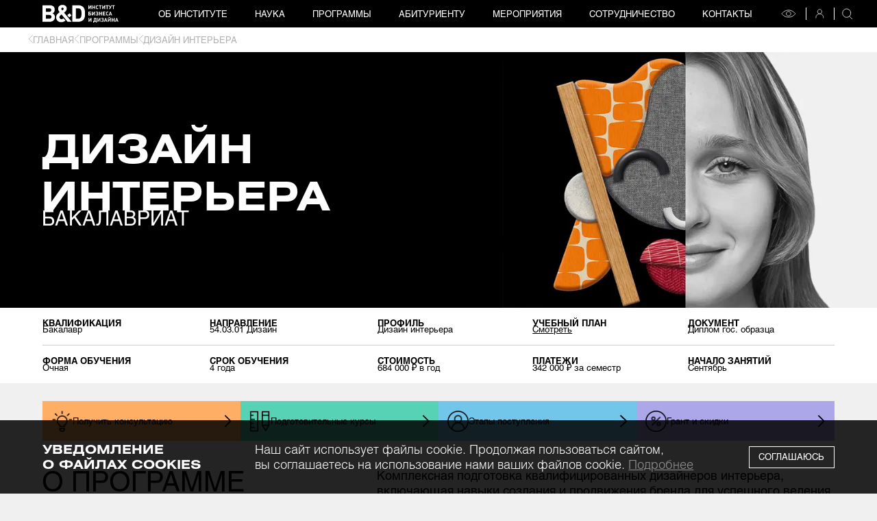

--- FILE ---
content_type: text/html; charset=utf-8
request_url: https://obe.ru/programs/interior_design/
body_size: 69197
content:
<!DOCTYPE html><html lang="ru" class="__className_2661cb"><head><meta charSet="utf-8"/><meta name="viewport" content="width=device-width, initial-scale=1"/><link rel="preload" href="/_next/static/media/113faa3f9d1604e0-s.p.woff" as="font" crossorigin="" type="font/woff"/><link rel="preload" href="/_next/static/media/2a949cd6f3558963-s.p.woff" as="font" crossorigin="" type="font/woff"/><link rel="preload" href="/_next/static/media/6e0d625fc3f0d9c1-s.p.woff" as="font" crossorigin="" type="font/woff"/><link rel="preload" href="/_next/static/media/8c3d76a8ffab4ff4-s.p.woff" as="font" crossorigin="" type="font/woff"/><link rel="preload" href="/_next/static/media/c8398c1a25d5f6a6-s.p.woff" as="font" crossorigin="" type="font/woff"/><link rel="preload" href="/_next/static/media/d350f3f9f86517a2-s.p.woff" as="font" crossorigin="" type="font/woff"/><link rel="preload" href="/_next/static/media/e0d2a00fa9a4f032-s.p.woff" as="font" crossorigin="" type="font/woff"/><link rel="preload" href="/_next/static/media/f4f08949e578cf34-s.p.woff" as="font" crossorigin="" type="font/woff"/><link rel="preload" as="image" imageSrcSet="/_next/image/?url=https%3A%2F%2Fwp.ibnd.ru%2Fwp-content%2Fuploads%2F2022%2F04%2Finterer_bakalavriat-1.jpg&amp;w=640&amp;q=75 1x, /_next/image/?url=https%3A%2F%2Fwp.ibnd.ru%2Fwp-content%2Fuploads%2F2022%2F04%2Finterer_bakalavriat-1.jpg&amp;w=1200&amp;q=75 2x" fetchPriority="high"/><link rel="preload" as="image" imageSrcSet="/_next/image/?url=https%3A%2F%2Fwp.ibnd.ru%2Fwp-content%2Fuploads%2F2022%2F04%2Finterer_bakalavriat-1.jpg&amp;w=1080&amp;q=75 1x, /_next/image/?url=https%3A%2F%2Fwp.ibnd.ru%2Fwp-content%2Fuploads%2F2022%2F04%2Finterer_bakalavriat-1.jpg&amp;w=2048&amp;q=75 2x" fetchPriority="high"/><link rel="preload" as="image" imageSrcSet="/_next/image/?url=https%3A%2F%2Fwp.ibnd.ru%2Fwp-content%2Fuploads%2F2022%2F08%2F059.jpg&amp;w=640&amp;q=100 640w, /_next/image/?url=https%3A%2F%2Fwp.ibnd.ru%2Fwp-content%2Fuploads%2F2022%2F08%2F059.jpg&amp;w=750&amp;q=100 750w, /_next/image/?url=https%3A%2F%2Fwp.ibnd.ru%2Fwp-content%2Fuploads%2F2022%2F08%2F059.jpg&amp;w=828&amp;q=100 828w, /_next/image/?url=https%3A%2F%2Fwp.ibnd.ru%2Fwp-content%2Fuploads%2F2022%2F08%2F059.jpg&amp;w=1080&amp;q=100 1080w, /_next/image/?url=https%3A%2F%2Fwp.ibnd.ru%2Fwp-content%2Fuploads%2F2022%2F08%2F059.jpg&amp;w=1200&amp;q=100 1200w, /_next/image/?url=https%3A%2F%2Fwp.ibnd.ru%2Fwp-content%2Fuploads%2F2022%2F08%2F059.jpg&amp;w=1920&amp;q=100 1920w, /_next/image/?url=https%3A%2F%2Fwp.ibnd.ru%2Fwp-content%2Fuploads%2F2022%2F08%2F059.jpg&amp;w=2048&amp;q=100 2048w, /_next/image/?url=https%3A%2F%2Fwp.ibnd.ru%2Fwp-content%2Fuploads%2F2022%2F08%2F059.jpg&amp;w=3840&amp;q=100 3840w" imageSizes="100vw" fetchPriority="high"/><link rel="preload" as="image" imageSrcSet="/_next/image/?url=https%3A%2F%2Fwp.ibnd.ru%2Fwp-content%2Fuploads%2F2022%2F08%2F016.jpg&amp;w=640&amp;q=100 640w, /_next/image/?url=https%3A%2F%2Fwp.ibnd.ru%2Fwp-content%2Fuploads%2F2022%2F08%2F016.jpg&amp;w=750&amp;q=100 750w, /_next/image/?url=https%3A%2F%2Fwp.ibnd.ru%2Fwp-content%2Fuploads%2F2022%2F08%2F016.jpg&amp;w=828&amp;q=100 828w, /_next/image/?url=https%3A%2F%2Fwp.ibnd.ru%2Fwp-content%2Fuploads%2F2022%2F08%2F016.jpg&amp;w=1080&amp;q=100 1080w, /_next/image/?url=https%3A%2F%2Fwp.ibnd.ru%2Fwp-content%2Fuploads%2F2022%2F08%2F016.jpg&amp;w=1200&amp;q=100 1200w, /_next/image/?url=https%3A%2F%2Fwp.ibnd.ru%2Fwp-content%2Fuploads%2F2022%2F08%2F016.jpg&amp;w=1920&amp;q=100 1920w, /_next/image/?url=https%3A%2F%2Fwp.ibnd.ru%2Fwp-content%2Fuploads%2F2022%2F08%2F016.jpg&amp;w=2048&amp;q=100 2048w, /_next/image/?url=https%3A%2F%2Fwp.ibnd.ru%2Fwp-content%2Fuploads%2F2022%2F08%2F016.jpg&amp;w=3840&amp;q=100 3840w" imageSizes="100vw" fetchPriority="high"/><link rel="preload" as="image" imageSrcSet="/_next/image/?url=https%3A%2F%2Fwp.ibnd.ru%2Fwp-content%2Fuploads%2F2022%2F08%2F058.jpg&amp;w=640&amp;q=100 640w, /_next/image/?url=https%3A%2F%2Fwp.ibnd.ru%2Fwp-content%2Fuploads%2F2022%2F08%2F058.jpg&amp;w=750&amp;q=100 750w, /_next/image/?url=https%3A%2F%2Fwp.ibnd.ru%2Fwp-content%2Fuploads%2F2022%2F08%2F058.jpg&amp;w=828&amp;q=100 828w, /_next/image/?url=https%3A%2F%2Fwp.ibnd.ru%2Fwp-content%2Fuploads%2F2022%2F08%2F058.jpg&amp;w=1080&amp;q=100 1080w, /_next/image/?url=https%3A%2F%2Fwp.ibnd.ru%2Fwp-content%2Fuploads%2F2022%2F08%2F058.jpg&amp;w=1200&amp;q=100 1200w, /_next/image/?url=https%3A%2F%2Fwp.ibnd.ru%2Fwp-content%2Fuploads%2F2022%2F08%2F058.jpg&amp;w=1920&amp;q=100 1920w, /_next/image/?url=https%3A%2F%2Fwp.ibnd.ru%2Fwp-content%2Fuploads%2F2022%2F08%2F058.jpg&amp;w=2048&amp;q=100 2048w, /_next/image/?url=https%3A%2F%2Fwp.ibnd.ru%2Fwp-content%2Fuploads%2F2022%2F08%2F058.jpg&amp;w=3840&amp;q=100 3840w" imageSizes="100vw" fetchPriority="high"/><link rel="preload" as="image" imageSrcSet="/_next/image/?url=https%3A%2F%2Fwp.ibnd.ru%2Fwp-content%2Fuploads%2F2022%2F08%2FmBqYQ60K7A0.jpg&amp;w=640&amp;q=100 640w, /_next/image/?url=https%3A%2F%2Fwp.ibnd.ru%2Fwp-content%2Fuploads%2F2022%2F08%2FmBqYQ60K7A0.jpg&amp;w=750&amp;q=100 750w, /_next/image/?url=https%3A%2F%2Fwp.ibnd.ru%2Fwp-content%2Fuploads%2F2022%2F08%2FmBqYQ60K7A0.jpg&amp;w=828&amp;q=100 828w, /_next/image/?url=https%3A%2F%2Fwp.ibnd.ru%2Fwp-content%2Fuploads%2F2022%2F08%2FmBqYQ60K7A0.jpg&amp;w=1080&amp;q=100 1080w, /_next/image/?url=https%3A%2F%2Fwp.ibnd.ru%2Fwp-content%2Fuploads%2F2022%2F08%2FmBqYQ60K7A0.jpg&amp;w=1200&amp;q=100 1200w, /_next/image/?url=https%3A%2F%2Fwp.ibnd.ru%2Fwp-content%2Fuploads%2F2022%2F08%2FmBqYQ60K7A0.jpg&amp;w=1920&amp;q=100 1920w, /_next/image/?url=https%3A%2F%2Fwp.ibnd.ru%2Fwp-content%2Fuploads%2F2022%2F08%2FmBqYQ60K7A0.jpg&amp;w=2048&amp;q=100 2048w, /_next/image/?url=https%3A%2F%2Fwp.ibnd.ru%2Fwp-content%2Fuploads%2F2022%2F08%2FmBqYQ60K7A0.jpg&amp;w=3840&amp;q=100 3840w" imageSizes="100vw" fetchPriority="high"/><link rel="preload" as="image" imageSrcSet="/_next/image/?url=https%3A%2F%2Fwp.ibnd.ru%2Fwp-content%2Fuploads%2F2022%2F04%2F2-6.jpg&amp;w=640&amp;q=100 640w, /_next/image/?url=https%3A%2F%2Fwp.ibnd.ru%2Fwp-content%2Fuploads%2F2022%2F04%2F2-6.jpg&amp;w=750&amp;q=100 750w, /_next/image/?url=https%3A%2F%2Fwp.ibnd.ru%2Fwp-content%2Fuploads%2F2022%2F04%2F2-6.jpg&amp;w=828&amp;q=100 828w, /_next/image/?url=https%3A%2F%2Fwp.ibnd.ru%2Fwp-content%2Fuploads%2F2022%2F04%2F2-6.jpg&amp;w=1080&amp;q=100 1080w, /_next/image/?url=https%3A%2F%2Fwp.ibnd.ru%2Fwp-content%2Fuploads%2F2022%2F04%2F2-6.jpg&amp;w=1200&amp;q=100 1200w, /_next/image/?url=https%3A%2F%2Fwp.ibnd.ru%2Fwp-content%2Fuploads%2F2022%2F04%2F2-6.jpg&amp;w=1920&amp;q=100 1920w, /_next/image/?url=https%3A%2F%2Fwp.ibnd.ru%2Fwp-content%2Fuploads%2F2022%2F04%2F2-6.jpg&amp;w=2048&amp;q=100 2048w, /_next/image/?url=https%3A%2F%2Fwp.ibnd.ru%2Fwp-content%2Fuploads%2F2022%2F04%2F2-6.jpg&amp;w=3840&amp;q=100 3840w" imageSizes="100vw" fetchPriority="high"/><link rel="preload" as="image" imageSrcSet="/_next/image/?url=https%3A%2F%2Fwp.ibnd.ru%2Fwp-content%2Fuploads%2F2022%2F08%2F9AldHx12rSI-1.jpg&amp;w=640&amp;q=100 640w, /_next/image/?url=https%3A%2F%2Fwp.ibnd.ru%2Fwp-content%2Fuploads%2F2022%2F08%2F9AldHx12rSI-1.jpg&amp;w=750&amp;q=100 750w, /_next/image/?url=https%3A%2F%2Fwp.ibnd.ru%2Fwp-content%2Fuploads%2F2022%2F08%2F9AldHx12rSI-1.jpg&amp;w=828&amp;q=100 828w, /_next/image/?url=https%3A%2F%2Fwp.ibnd.ru%2Fwp-content%2Fuploads%2F2022%2F08%2F9AldHx12rSI-1.jpg&amp;w=1080&amp;q=100 1080w, /_next/image/?url=https%3A%2F%2Fwp.ibnd.ru%2Fwp-content%2Fuploads%2F2022%2F08%2F9AldHx12rSI-1.jpg&amp;w=1200&amp;q=100 1200w, /_next/image/?url=https%3A%2F%2Fwp.ibnd.ru%2Fwp-content%2Fuploads%2F2022%2F08%2F9AldHx12rSI-1.jpg&amp;w=1920&amp;q=100 1920w, /_next/image/?url=https%3A%2F%2Fwp.ibnd.ru%2Fwp-content%2Fuploads%2F2022%2F08%2F9AldHx12rSI-1.jpg&amp;w=2048&amp;q=100 2048w, /_next/image/?url=https%3A%2F%2Fwp.ibnd.ru%2Fwp-content%2Fuploads%2F2022%2F08%2F9AldHx12rSI-1.jpg&amp;w=3840&amp;q=100 3840w" imageSizes="100vw" fetchPriority="high"/><link rel="preload" as="image" imageSrcSet="/_next/image/?url=https%3A%2F%2Fwp.ibnd.ru%2Fwp-content%2Fuploads%2F2022%2F04%2Fdizajnerskoeproektirovanie_3_vizualizatsiya_dom5_Mishhenko_YUliya.jpg&amp;w=640&amp;q=100 640w, /_next/image/?url=https%3A%2F%2Fwp.ibnd.ru%2Fwp-content%2Fuploads%2F2022%2F04%2Fdizajnerskoeproektirovanie_3_vizualizatsiya_dom5_Mishhenko_YUliya.jpg&amp;w=750&amp;q=100 750w, /_next/image/?url=https%3A%2F%2Fwp.ibnd.ru%2Fwp-content%2Fuploads%2F2022%2F04%2Fdizajnerskoeproektirovanie_3_vizualizatsiya_dom5_Mishhenko_YUliya.jpg&amp;w=828&amp;q=100 828w, /_next/image/?url=https%3A%2F%2Fwp.ibnd.ru%2Fwp-content%2Fuploads%2F2022%2F04%2Fdizajnerskoeproektirovanie_3_vizualizatsiya_dom5_Mishhenko_YUliya.jpg&amp;w=1080&amp;q=100 1080w, /_next/image/?url=https%3A%2F%2Fwp.ibnd.ru%2Fwp-content%2Fuploads%2F2022%2F04%2Fdizajnerskoeproektirovanie_3_vizualizatsiya_dom5_Mishhenko_YUliya.jpg&amp;w=1200&amp;q=100 1200w, /_next/image/?url=https%3A%2F%2Fwp.ibnd.ru%2Fwp-content%2Fuploads%2F2022%2F04%2Fdizajnerskoeproektirovanie_3_vizualizatsiya_dom5_Mishhenko_YUliya.jpg&amp;w=1920&amp;q=100 1920w, /_next/image/?url=https%3A%2F%2Fwp.ibnd.ru%2Fwp-content%2Fuploads%2F2022%2F04%2Fdizajnerskoeproektirovanie_3_vizualizatsiya_dom5_Mishhenko_YUliya.jpg&amp;w=2048&amp;q=100 2048w, /_next/image/?url=https%3A%2F%2Fwp.ibnd.ru%2Fwp-content%2Fuploads%2F2022%2F04%2Fdizajnerskoeproektirovanie_3_vizualizatsiya_dom5_Mishhenko_YUliya.jpg&amp;w=3840&amp;q=100 3840w" imageSizes="100vw" fetchPriority="high"/><link rel="preload" as="image" imageSrcSet="/_next/image/?url=https%3A%2F%2Fwp.ibnd.ru%2Fwp-content%2Fuploads%2F2022%2F04%2Fdizajnerskoeproektirovanie_3_vizualizatsiya_dom7_Mishhenko_YUliya.jpg&amp;w=640&amp;q=100 640w, /_next/image/?url=https%3A%2F%2Fwp.ibnd.ru%2Fwp-content%2Fuploads%2F2022%2F04%2Fdizajnerskoeproektirovanie_3_vizualizatsiya_dom7_Mishhenko_YUliya.jpg&amp;w=750&amp;q=100 750w, /_next/image/?url=https%3A%2F%2Fwp.ibnd.ru%2Fwp-content%2Fuploads%2F2022%2F04%2Fdizajnerskoeproektirovanie_3_vizualizatsiya_dom7_Mishhenko_YUliya.jpg&amp;w=828&amp;q=100 828w, /_next/image/?url=https%3A%2F%2Fwp.ibnd.ru%2Fwp-content%2Fuploads%2F2022%2F04%2Fdizajnerskoeproektirovanie_3_vizualizatsiya_dom7_Mishhenko_YUliya.jpg&amp;w=1080&amp;q=100 1080w, /_next/image/?url=https%3A%2F%2Fwp.ibnd.ru%2Fwp-content%2Fuploads%2F2022%2F04%2Fdizajnerskoeproektirovanie_3_vizualizatsiya_dom7_Mishhenko_YUliya.jpg&amp;w=1200&amp;q=100 1200w, /_next/image/?url=https%3A%2F%2Fwp.ibnd.ru%2Fwp-content%2Fuploads%2F2022%2F04%2Fdizajnerskoeproektirovanie_3_vizualizatsiya_dom7_Mishhenko_YUliya.jpg&amp;w=1920&amp;q=100 1920w, /_next/image/?url=https%3A%2F%2Fwp.ibnd.ru%2Fwp-content%2Fuploads%2F2022%2F04%2Fdizajnerskoeproektirovanie_3_vizualizatsiya_dom7_Mishhenko_YUliya.jpg&amp;w=2048&amp;q=100 2048w, /_next/image/?url=https%3A%2F%2Fwp.ibnd.ru%2Fwp-content%2Fuploads%2F2022%2F04%2Fdizajnerskoeproektirovanie_3_vizualizatsiya_dom7_Mishhenko_YUliya.jpg&amp;w=3840&amp;q=100 3840w" imageSizes="100vw" fetchPriority="high"/><link rel="preload" as="image" imageSrcSet="/_next/image/?url=https%3A%2F%2Fwp.ibnd.ru%2Fwp-content%2Fuploads%2F2022%2F04%2Fdizajnerskoeproektirovanie_3_vizualizatsiya_dom10_Mishhenko_YUliya-1.jpg&amp;w=640&amp;q=100 640w, /_next/image/?url=https%3A%2F%2Fwp.ibnd.ru%2Fwp-content%2Fuploads%2F2022%2F04%2Fdizajnerskoeproektirovanie_3_vizualizatsiya_dom10_Mishhenko_YUliya-1.jpg&amp;w=750&amp;q=100 750w, /_next/image/?url=https%3A%2F%2Fwp.ibnd.ru%2Fwp-content%2Fuploads%2F2022%2F04%2Fdizajnerskoeproektirovanie_3_vizualizatsiya_dom10_Mishhenko_YUliya-1.jpg&amp;w=828&amp;q=100 828w, /_next/image/?url=https%3A%2F%2Fwp.ibnd.ru%2Fwp-content%2Fuploads%2F2022%2F04%2Fdizajnerskoeproektirovanie_3_vizualizatsiya_dom10_Mishhenko_YUliya-1.jpg&amp;w=1080&amp;q=100 1080w, /_next/image/?url=https%3A%2F%2Fwp.ibnd.ru%2Fwp-content%2Fuploads%2F2022%2F04%2Fdizajnerskoeproektirovanie_3_vizualizatsiya_dom10_Mishhenko_YUliya-1.jpg&amp;w=1200&amp;q=100 1200w, /_next/image/?url=https%3A%2F%2Fwp.ibnd.ru%2Fwp-content%2Fuploads%2F2022%2F04%2Fdizajnerskoeproektirovanie_3_vizualizatsiya_dom10_Mishhenko_YUliya-1.jpg&amp;w=1920&amp;q=100 1920w, /_next/image/?url=https%3A%2F%2Fwp.ibnd.ru%2Fwp-content%2Fuploads%2F2022%2F04%2Fdizajnerskoeproektirovanie_3_vizualizatsiya_dom10_Mishhenko_YUliya-1.jpg&amp;w=2048&amp;q=100 2048w, /_next/image/?url=https%3A%2F%2Fwp.ibnd.ru%2Fwp-content%2Fuploads%2F2022%2F04%2Fdizajnerskoeproektirovanie_3_vizualizatsiya_dom10_Mishhenko_YUliya-1.jpg&amp;w=3840&amp;q=100 3840w" imageSizes="100vw" fetchPriority="high"/><link rel="preload" as="image" imageSrcSet="/_next/image/?url=https%3A%2F%2Fwp.ibnd.ru%2Fwp-content%2Fuploads%2F2022%2F04%2FG22_1835.jpg&amp;w=640&amp;q=50 640w, /_next/image/?url=https%3A%2F%2Fwp.ibnd.ru%2Fwp-content%2Fuploads%2F2022%2F04%2FG22_1835.jpg&amp;w=750&amp;q=50 750w, /_next/image/?url=https%3A%2F%2Fwp.ibnd.ru%2Fwp-content%2Fuploads%2F2022%2F04%2FG22_1835.jpg&amp;w=828&amp;q=50 828w, /_next/image/?url=https%3A%2F%2Fwp.ibnd.ru%2Fwp-content%2Fuploads%2F2022%2F04%2FG22_1835.jpg&amp;w=1080&amp;q=50 1080w, /_next/image/?url=https%3A%2F%2Fwp.ibnd.ru%2Fwp-content%2Fuploads%2F2022%2F04%2FG22_1835.jpg&amp;w=1200&amp;q=50 1200w, /_next/image/?url=https%3A%2F%2Fwp.ibnd.ru%2Fwp-content%2Fuploads%2F2022%2F04%2FG22_1835.jpg&amp;w=1920&amp;q=50 1920w, /_next/image/?url=https%3A%2F%2Fwp.ibnd.ru%2Fwp-content%2Fuploads%2F2022%2F04%2FG22_1835.jpg&amp;w=2048&amp;q=50 2048w, /_next/image/?url=https%3A%2F%2Fwp.ibnd.ru%2Fwp-content%2Fuploads%2F2022%2F04%2FG22_1835.jpg&amp;w=3840&amp;q=50 3840w" imageSizes="100vw" fetchPriority="high"/><link rel="preload" as="image" imageSrcSet="/_next/image/?url=https%3A%2F%2Fwp.ibnd.ru%2Fwp-content%2Fuploads%2F2022%2F04%2F06-1.jpg&amp;w=640&amp;q=50 640w, /_next/image/?url=https%3A%2F%2Fwp.ibnd.ru%2Fwp-content%2Fuploads%2F2022%2F04%2F06-1.jpg&amp;w=750&amp;q=50 750w, /_next/image/?url=https%3A%2F%2Fwp.ibnd.ru%2Fwp-content%2Fuploads%2F2022%2F04%2F06-1.jpg&amp;w=828&amp;q=50 828w, /_next/image/?url=https%3A%2F%2Fwp.ibnd.ru%2Fwp-content%2Fuploads%2F2022%2F04%2F06-1.jpg&amp;w=1080&amp;q=50 1080w, /_next/image/?url=https%3A%2F%2Fwp.ibnd.ru%2Fwp-content%2Fuploads%2F2022%2F04%2F06-1.jpg&amp;w=1200&amp;q=50 1200w, /_next/image/?url=https%3A%2F%2Fwp.ibnd.ru%2Fwp-content%2Fuploads%2F2022%2F04%2F06-1.jpg&amp;w=1920&amp;q=50 1920w, /_next/image/?url=https%3A%2F%2Fwp.ibnd.ru%2Fwp-content%2Fuploads%2F2022%2F04%2F06-1.jpg&amp;w=2048&amp;q=50 2048w, /_next/image/?url=https%3A%2F%2Fwp.ibnd.ru%2Fwp-content%2Fuploads%2F2022%2F04%2F06-1.jpg&amp;w=3840&amp;q=50 3840w" imageSizes="100vw" fetchPriority="high"/><link rel="preload" as="image" imageSrcSet="/_next/image/?url=https%3A%2F%2Fwp.ibnd.ru%2Fwp-content%2Fuploads%2F2022%2F04%2F372-1.jpg&amp;w=640&amp;q=50 640w, /_next/image/?url=https%3A%2F%2Fwp.ibnd.ru%2Fwp-content%2Fuploads%2F2022%2F04%2F372-1.jpg&amp;w=750&amp;q=50 750w, /_next/image/?url=https%3A%2F%2Fwp.ibnd.ru%2Fwp-content%2Fuploads%2F2022%2F04%2F372-1.jpg&amp;w=828&amp;q=50 828w, /_next/image/?url=https%3A%2F%2Fwp.ibnd.ru%2Fwp-content%2Fuploads%2F2022%2F04%2F372-1.jpg&amp;w=1080&amp;q=50 1080w, /_next/image/?url=https%3A%2F%2Fwp.ibnd.ru%2Fwp-content%2Fuploads%2F2022%2F04%2F372-1.jpg&amp;w=1200&amp;q=50 1200w, /_next/image/?url=https%3A%2F%2Fwp.ibnd.ru%2Fwp-content%2Fuploads%2F2022%2F04%2F372-1.jpg&amp;w=1920&amp;q=50 1920w, /_next/image/?url=https%3A%2F%2Fwp.ibnd.ru%2Fwp-content%2Fuploads%2F2022%2F04%2F372-1.jpg&amp;w=2048&amp;q=50 2048w, /_next/image/?url=https%3A%2F%2Fwp.ibnd.ru%2Fwp-content%2Fuploads%2F2022%2F04%2F372-1.jpg&amp;w=3840&amp;q=50 3840w" imageSizes="100vw" fetchPriority="high"/><link rel="preload" as="image" imageSrcSet="/_next/image/?url=https%3A%2F%2Fwp.ibnd.ru%2Fwp-content%2Fuploads%2F2022%2F08%2Farh-06.jpg&amp;w=640&amp;q=50 640w, /_next/image/?url=https%3A%2F%2Fwp.ibnd.ru%2Fwp-content%2Fuploads%2F2022%2F08%2Farh-06.jpg&amp;w=750&amp;q=50 750w, /_next/image/?url=https%3A%2F%2Fwp.ibnd.ru%2Fwp-content%2Fuploads%2F2022%2F08%2Farh-06.jpg&amp;w=828&amp;q=50 828w, /_next/image/?url=https%3A%2F%2Fwp.ibnd.ru%2Fwp-content%2Fuploads%2F2022%2F08%2Farh-06.jpg&amp;w=1080&amp;q=50 1080w, /_next/image/?url=https%3A%2F%2Fwp.ibnd.ru%2Fwp-content%2Fuploads%2F2022%2F08%2Farh-06.jpg&amp;w=1200&amp;q=50 1200w, /_next/image/?url=https%3A%2F%2Fwp.ibnd.ru%2Fwp-content%2Fuploads%2F2022%2F08%2Farh-06.jpg&amp;w=1920&amp;q=50 1920w, /_next/image/?url=https%3A%2F%2Fwp.ibnd.ru%2Fwp-content%2Fuploads%2F2022%2F08%2Farh-06.jpg&amp;w=2048&amp;q=50 2048w, /_next/image/?url=https%3A%2F%2Fwp.ibnd.ru%2Fwp-content%2Fuploads%2F2022%2F08%2Farh-06.jpg&amp;w=3840&amp;q=50 3840w" imageSizes="100vw" fetchPriority="high"/><link rel="preload" as="image" imageSrcSet="/_next/image/?url=https%3A%2F%2Fwp.ibnd.ru%2Fwp-content%2Fuploads%2F2022%2F08%2F7.jpg&amp;w=640&amp;q=50 640w, /_next/image/?url=https%3A%2F%2Fwp.ibnd.ru%2Fwp-content%2Fuploads%2F2022%2F08%2F7.jpg&amp;w=750&amp;q=50 750w, /_next/image/?url=https%3A%2F%2Fwp.ibnd.ru%2Fwp-content%2Fuploads%2F2022%2F08%2F7.jpg&amp;w=828&amp;q=50 828w, /_next/image/?url=https%3A%2F%2Fwp.ibnd.ru%2Fwp-content%2Fuploads%2F2022%2F08%2F7.jpg&amp;w=1080&amp;q=50 1080w, /_next/image/?url=https%3A%2F%2Fwp.ibnd.ru%2Fwp-content%2Fuploads%2F2022%2F08%2F7.jpg&amp;w=1200&amp;q=50 1200w, /_next/image/?url=https%3A%2F%2Fwp.ibnd.ru%2Fwp-content%2Fuploads%2F2022%2F08%2F7.jpg&amp;w=1920&amp;q=50 1920w, /_next/image/?url=https%3A%2F%2Fwp.ibnd.ru%2Fwp-content%2Fuploads%2F2022%2F08%2F7.jpg&amp;w=2048&amp;q=50 2048w, /_next/image/?url=https%3A%2F%2Fwp.ibnd.ru%2Fwp-content%2Fuploads%2F2022%2F08%2F7.jpg&amp;w=3840&amp;q=50 3840w" imageSizes="100vw" fetchPriority="high"/><link rel="preload" as="image" imageSrcSet="/_next/image/?url=https%3A%2F%2Fwp.ibnd.ru%2Fwp-content%2Fuploads%2F2022%2F08%2F1-3.jpg&amp;w=640&amp;q=50 640w, /_next/image/?url=https%3A%2F%2Fwp.ibnd.ru%2Fwp-content%2Fuploads%2F2022%2F08%2F1-3.jpg&amp;w=750&amp;q=50 750w, /_next/image/?url=https%3A%2F%2Fwp.ibnd.ru%2Fwp-content%2Fuploads%2F2022%2F08%2F1-3.jpg&amp;w=828&amp;q=50 828w, /_next/image/?url=https%3A%2F%2Fwp.ibnd.ru%2Fwp-content%2Fuploads%2F2022%2F08%2F1-3.jpg&amp;w=1080&amp;q=50 1080w, /_next/image/?url=https%3A%2F%2Fwp.ibnd.ru%2Fwp-content%2Fuploads%2F2022%2F08%2F1-3.jpg&amp;w=1200&amp;q=50 1200w, /_next/image/?url=https%3A%2F%2Fwp.ibnd.ru%2Fwp-content%2Fuploads%2F2022%2F08%2F1-3.jpg&amp;w=1920&amp;q=50 1920w, /_next/image/?url=https%3A%2F%2Fwp.ibnd.ru%2Fwp-content%2Fuploads%2F2022%2F08%2F1-3.jpg&amp;w=2048&amp;q=50 2048w, /_next/image/?url=https%3A%2F%2Fwp.ibnd.ru%2Fwp-content%2Fuploads%2F2022%2F08%2F1-3.jpg&amp;w=3840&amp;q=50 3840w" imageSizes="100vw" fetchPriority="high"/><link rel="preload" as="image" imageSrcSet="/_next/image/?url=https%3A%2F%2Fwp.ibnd.ru%2Fwp-content%2Fuploads%2F2022%2F04%2FDSC04975558.jpg&amp;w=640&amp;q=50 640w, /_next/image/?url=https%3A%2F%2Fwp.ibnd.ru%2Fwp-content%2Fuploads%2F2022%2F04%2FDSC04975558.jpg&amp;w=750&amp;q=50 750w, /_next/image/?url=https%3A%2F%2Fwp.ibnd.ru%2Fwp-content%2Fuploads%2F2022%2F04%2FDSC04975558.jpg&amp;w=828&amp;q=50 828w, /_next/image/?url=https%3A%2F%2Fwp.ibnd.ru%2Fwp-content%2Fuploads%2F2022%2F04%2FDSC04975558.jpg&amp;w=1080&amp;q=50 1080w, /_next/image/?url=https%3A%2F%2Fwp.ibnd.ru%2Fwp-content%2Fuploads%2F2022%2F04%2FDSC04975558.jpg&amp;w=1200&amp;q=50 1200w, /_next/image/?url=https%3A%2F%2Fwp.ibnd.ru%2Fwp-content%2Fuploads%2F2022%2F04%2FDSC04975558.jpg&amp;w=1920&amp;q=50 1920w, /_next/image/?url=https%3A%2F%2Fwp.ibnd.ru%2Fwp-content%2Fuploads%2F2022%2F04%2FDSC04975558.jpg&amp;w=2048&amp;q=50 2048w, /_next/image/?url=https%3A%2F%2Fwp.ibnd.ru%2Fwp-content%2Fuploads%2F2022%2F04%2FDSC04975558.jpg&amp;w=3840&amp;q=50 3840w" imageSizes="100vw" fetchPriority="high"/><link rel="preload" as="image" imageSrcSet="/_next/image/?url=https%3A%2F%2Fwp.ibnd.ru%2Fwp-content%2Fuploads%2F2022%2F08%2F05.jpg&amp;w=640&amp;q=50 640w, /_next/image/?url=https%3A%2F%2Fwp.ibnd.ru%2Fwp-content%2Fuploads%2F2022%2F08%2F05.jpg&amp;w=750&amp;q=50 750w, /_next/image/?url=https%3A%2F%2Fwp.ibnd.ru%2Fwp-content%2Fuploads%2F2022%2F08%2F05.jpg&amp;w=828&amp;q=50 828w, /_next/image/?url=https%3A%2F%2Fwp.ibnd.ru%2Fwp-content%2Fuploads%2F2022%2F08%2F05.jpg&amp;w=1080&amp;q=50 1080w, /_next/image/?url=https%3A%2F%2Fwp.ibnd.ru%2Fwp-content%2Fuploads%2F2022%2F08%2F05.jpg&amp;w=1200&amp;q=50 1200w, /_next/image/?url=https%3A%2F%2Fwp.ibnd.ru%2Fwp-content%2Fuploads%2F2022%2F08%2F05.jpg&amp;w=1920&amp;q=50 1920w, /_next/image/?url=https%3A%2F%2Fwp.ibnd.ru%2Fwp-content%2Fuploads%2F2022%2F08%2F05.jpg&amp;w=2048&amp;q=50 2048w, /_next/image/?url=https%3A%2F%2Fwp.ibnd.ru%2Fwp-content%2Fuploads%2F2022%2F08%2F05.jpg&amp;w=3840&amp;q=50 3840w" imageSizes="100vw" fetchPriority="high"/><link rel="preload" as="image" imageSrcSet="/_next/image/?url=https%3A%2F%2Fwp.ibnd.ru%2Fwp-content%2Fuploads%2F2022%2F08%2FDSC03104.jpg&amp;w=640&amp;q=50 640w, /_next/image/?url=https%3A%2F%2Fwp.ibnd.ru%2Fwp-content%2Fuploads%2F2022%2F08%2FDSC03104.jpg&amp;w=750&amp;q=50 750w, /_next/image/?url=https%3A%2F%2Fwp.ibnd.ru%2Fwp-content%2Fuploads%2F2022%2F08%2FDSC03104.jpg&amp;w=828&amp;q=50 828w, /_next/image/?url=https%3A%2F%2Fwp.ibnd.ru%2Fwp-content%2Fuploads%2F2022%2F08%2FDSC03104.jpg&amp;w=1080&amp;q=50 1080w, /_next/image/?url=https%3A%2F%2Fwp.ibnd.ru%2Fwp-content%2Fuploads%2F2022%2F08%2FDSC03104.jpg&amp;w=1200&amp;q=50 1200w, /_next/image/?url=https%3A%2F%2Fwp.ibnd.ru%2Fwp-content%2Fuploads%2F2022%2F08%2FDSC03104.jpg&amp;w=1920&amp;q=50 1920w, /_next/image/?url=https%3A%2F%2Fwp.ibnd.ru%2Fwp-content%2Fuploads%2F2022%2F08%2FDSC03104.jpg&amp;w=2048&amp;q=50 2048w, /_next/image/?url=https%3A%2F%2Fwp.ibnd.ru%2Fwp-content%2Fuploads%2F2022%2F08%2FDSC03104.jpg&amp;w=3840&amp;q=50 3840w" imageSizes="100vw" fetchPriority="high"/><link rel="preload" as="image" imageSrcSet="/_next/image/?url=https%3A%2F%2Fwp.ibnd.ru%2Fwp-content%2Fuploads%2F2022%2F04%2F0-2-scaled.jpg&amp;w=640&amp;q=50 640w, /_next/image/?url=https%3A%2F%2Fwp.ibnd.ru%2Fwp-content%2Fuploads%2F2022%2F04%2F0-2-scaled.jpg&amp;w=750&amp;q=50 750w, /_next/image/?url=https%3A%2F%2Fwp.ibnd.ru%2Fwp-content%2Fuploads%2F2022%2F04%2F0-2-scaled.jpg&amp;w=828&amp;q=50 828w, /_next/image/?url=https%3A%2F%2Fwp.ibnd.ru%2Fwp-content%2Fuploads%2F2022%2F04%2F0-2-scaled.jpg&amp;w=1080&amp;q=50 1080w, /_next/image/?url=https%3A%2F%2Fwp.ibnd.ru%2Fwp-content%2Fuploads%2F2022%2F04%2F0-2-scaled.jpg&amp;w=1200&amp;q=50 1200w, /_next/image/?url=https%3A%2F%2Fwp.ibnd.ru%2Fwp-content%2Fuploads%2F2022%2F04%2F0-2-scaled.jpg&amp;w=1920&amp;q=50 1920w, /_next/image/?url=https%3A%2F%2Fwp.ibnd.ru%2Fwp-content%2Fuploads%2F2022%2F04%2F0-2-scaled.jpg&amp;w=2048&amp;q=50 2048w, /_next/image/?url=https%3A%2F%2Fwp.ibnd.ru%2Fwp-content%2Fuploads%2F2022%2F04%2F0-2-scaled.jpg&amp;w=3840&amp;q=50 3840w" imageSizes="100vw" fetchPriority="high"/><link rel="preload" as="image" imageSrcSet="/_next/image/?url=https%3A%2F%2Fwp.ibnd.ru%2Fwp-content%2Fuploads%2F2024%2F03%2F58.jpg&amp;w=640&amp;q=50 640w, /_next/image/?url=https%3A%2F%2Fwp.ibnd.ru%2Fwp-content%2Fuploads%2F2024%2F03%2F58.jpg&amp;w=750&amp;q=50 750w, /_next/image/?url=https%3A%2F%2Fwp.ibnd.ru%2Fwp-content%2Fuploads%2F2024%2F03%2F58.jpg&amp;w=828&amp;q=50 828w, /_next/image/?url=https%3A%2F%2Fwp.ibnd.ru%2Fwp-content%2Fuploads%2F2024%2F03%2F58.jpg&amp;w=1080&amp;q=50 1080w, /_next/image/?url=https%3A%2F%2Fwp.ibnd.ru%2Fwp-content%2Fuploads%2F2024%2F03%2F58.jpg&amp;w=1200&amp;q=50 1200w, /_next/image/?url=https%3A%2F%2Fwp.ibnd.ru%2Fwp-content%2Fuploads%2F2024%2F03%2F58.jpg&amp;w=1920&amp;q=50 1920w, /_next/image/?url=https%3A%2F%2Fwp.ibnd.ru%2Fwp-content%2Fuploads%2F2024%2F03%2F58.jpg&amp;w=2048&amp;q=50 2048w, /_next/image/?url=https%3A%2F%2Fwp.ibnd.ru%2Fwp-content%2Fuploads%2F2024%2F03%2F58.jpg&amp;w=3840&amp;q=50 3840w" imageSizes="100vw" fetchPriority="high"/><link rel="preload" as="image" imageSrcSet="/_next/image/?url=https%3A%2F%2Fwp.ibnd.ru%2Fwp-content%2Fuploads%2F2024%2F03%2FMG_1494.jpg&amp;w=640&amp;q=50 640w, /_next/image/?url=https%3A%2F%2Fwp.ibnd.ru%2Fwp-content%2Fuploads%2F2024%2F03%2FMG_1494.jpg&amp;w=750&amp;q=50 750w, /_next/image/?url=https%3A%2F%2Fwp.ibnd.ru%2Fwp-content%2Fuploads%2F2024%2F03%2FMG_1494.jpg&amp;w=828&amp;q=50 828w, /_next/image/?url=https%3A%2F%2Fwp.ibnd.ru%2Fwp-content%2Fuploads%2F2024%2F03%2FMG_1494.jpg&amp;w=1080&amp;q=50 1080w, /_next/image/?url=https%3A%2F%2Fwp.ibnd.ru%2Fwp-content%2Fuploads%2F2024%2F03%2FMG_1494.jpg&amp;w=1200&amp;q=50 1200w, /_next/image/?url=https%3A%2F%2Fwp.ibnd.ru%2Fwp-content%2Fuploads%2F2024%2F03%2FMG_1494.jpg&amp;w=1920&amp;q=50 1920w, /_next/image/?url=https%3A%2F%2Fwp.ibnd.ru%2Fwp-content%2Fuploads%2F2024%2F03%2FMG_1494.jpg&amp;w=2048&amp;q=50 2048w, /_next/image/?url=https%3A%2F%2Fwp.ibnd.ru%2Fwp-content%2Fuploads%2F2024%2F03%2FMG_1494.jpg&amp;w=3840&amp;q=50 3840w" imageSizes="100vw" fetchPriority="high"/><link rel="preload" as="image" imageSrcSet="/_next/image/?url=https%3A%2F%2Fwp.ibnd.ru%2Fwp-content%2Fuploads%2F2024%2F03%2F35.jpg&amp;w=640&amp;q=50 640w, /_next/image/?url=https%3A%2F%2Fwp.ibnd.ru%2Fwp-content%2Fuploads%2F2024%2F03%2F35.jpg&amp;w=750&amp;q=50 750w, /_next/image/?url=https%3A%2F%2Fwp.ibnd.ru%2Fwp-content%2Fuploads%2F2024%2F03%2F35.jpg&amp;w=828&amp;q=50 828w, /_next/image/?url=https%3A%2F%2Fwp.ibnd.ru%2Fwp-content%2Fuploads%2F2024%2F03%2F35.jpg&amp;w=1080&amp;q=50 1080w, /_next/image/?url=https%3A%2F%2Fwp.ibnd.ru%2Fwp-content%2Fuploads%2F2024%2F03%2F35.jpg&amp;w=1200&amp;q=50 1200w, /_next/image/?url=https%3A%2F%2Fwp.ibnd.ru%2Fwp-content%2Fuploads%2F2024%2F03%2F35.jpg&amp;w=1920&amp;q=50 1920w, /_next/image/?url=https%3A%2F%2Fwp.ibnd.ru%2Fwp-content%2Fuploads%2F2024%2F03%2F35.jpg&amp;w=2048&amp;q=50 2048w, /_next/image/?url=https%3A%2F%2Fwp.ibnd.ru%2Fwp-content%2Fuploads%2F2024%2F03%2F35.jpg&amp;w=3840&amp;q=50 3840w" imageSizes="100vw" fetchPriority="high"/><link rel="preload" as="image" imageSrcSet="/_next/image/?url=https%3A%2F%2Fwp.ibnd.ru%2Fwp-content%2Fuploads%2F2024%2F03%2F31.jpg&amp;w=640&amp;q=50 640w, /_next/image/?url=https%3A%2F%2Fwp.ibnd.ru%2Fwp-content%2Fuploads%2F2024%2F03%2F31.jpg&amp;w=750&amp;q=50 750w, /_next/image/?url=https%3A%2F%2Fwp.ibnd.ru%2Fwp-content%2Fuploads%2F2024%2F03%2F31.jpg&amp;w=828&amp;q=50 828w, /_next/image/?url=https%3A%2F%2Fwp.ibnd.ru%2Fwp-content%2Fuploads%2F2024%2F03%2F31.jpg&amp;w=1080&amp;q=50 1080w, /_next/image/?url=https%3A%2F%2Fwp.ibnd.ru%2Fwp-content%2Fuploads%2F2024%2F03%2F31.jpg&amp;w=1200&amp;q=50 1200w, /_next/image/?url=https%3A%2F%2Fwp.ibnd.ru%2Fwp-content%2Fuploads%2F2024%2F03%2F31.jpg&amp;w=1920&amp;q=50 1920w, /_next/image/?url=https%3A%2F%2Fwp.ibnd.ru%2Fwp-content%2Fuploads%2F2024%2F03%2F31.jpg&amp;w=2048&amp;q=50 2048w, /_next/image/?url=https%3A%2F%2Fwp.ibnd.ru%2Fwp-content%2Fuploads%2F2024%2F03%2F31.jpg&amp;w=3840&amp;q=50 3840w" imageSizes="100vw" fetchPriority="high"/><link rel="preload" as="image" imageSrcSet="/_next/image/?url=https%3A%2F%2Fwp.ibnd.ru%2Fwp-content%2Fuploads%2F2024%2F03%2F21.jpg&amp;w=640&amp;q=50 640w, /_next/image/?url=https%3A%2F%2Fwp.ibnd.ru%2Fwp-content%2Fuploads%2F2024%2F03%2F21.jpg&amp;w=750&amp;q=50 750w, /_next/image/?url=https%3A%2F%2Fwp.ibnd.ru%2Fwp-content%2Fuploads%2F2024%2F03%2F21.jpg&amp;w=828&amp;q=50 828w, /_next/image/?url=https%3A%2F%2Fwp.ibnd.ru%2Fwp-content%2Fuploads%2F2024%2F03%2F21.jpg&amp;w=1080&amp;q=50 1080w, /_next/image/?url=https%3A%2F%2Fwp.ibnd.ru%2Fwp-content%2Fuploads%2F2024%2F03%2F21.jpg&amp;w=1200&amp;q=50 1200w, /_next/image/?url=https%3A%2F%2Fwp.ibnd.ru%2Fwp-content%2Fuploads%2F2024%2F03%2F21.jpg&amp;w=1920&amp;q=50 1920w, /_next/image/?url=https%3A%2F%2Fwp.ibnd.ru%2Fwp-content%2Fuploads%2F2024%2F03%2F21.jpg&amp;w=2048&amp;q=50 2048w, /_next/image/?url=https%3A%2F%2Fwp.ibnd.ru%2Fwp-content%2Fuploads%2F2024%2F03%2F21.jpg&amp;w=3840&amp;q=50 3840w" imageSizes="100vw" fetchPriority="high"/><link rel="preload" as="image" imageSrcSet="/_next/image/?url=https%3A%2F%2Fwp.ibnd.ru%2Fwp-content%2Fuploads%2F2024%2F03%2F13.jpg&amp;w=640&amp;q=50 640w, /_next/image/?url=https%3A%2F%2Fwp.ibnd.ru%2Fwp-content%2Fuploads%2F2024%2F03%2F13.jpg&amp;w=750&amp;q=50 750w, /_next/image/?url=https%3A%2F%2Fwp.ibnd.ru%2Fwp-content%2Fuploads%2F2024%2F03%2F13.jpg&amp;w=828&amp;q=50 828w, /_next/image/?url=https%3A%2F%2Fwp.ibnd.ru%2Fwp-content%2Fuploads%2F2024%2F03%2F13.jpg&amp;w=1080&amp;q=50 1080w, /_next/image/?url=https%3A%2F%2Fwp.ibnd.ru%2Fwp-content%2Fuploads%2F2024%2F03%2F13.jpg&amp;w=1200&amp;q=50 1200w, /_next/image/?url=https%3A%2F%2Fwp.ibnd.ru%2Fwp-content%2Fuploads%2F2024%2F03%2F13.jpg&amp;w=1920&amp;q=50 1920w, /_next/image/?url=https%3A%2F%2Fwp.ibnd.ru%2Fwp-content%2Fuploads%2F2024%2F03%2F13.jpg&amp;w=2048&amp;q=50 2048w, /_next/image/?url=https%3A%2F%2Fwp.ibnd.ru%2Fwp-content%2Fuploads%2F2024%2F03%2F13.jpg&amp;w=3840&amp;q=50 3840w" imageSizes="100vw" fetchPriority="high"/><link rel="preload" as="image" imageSrcSet="/_next/image/?url=https%3A%2F%2Fwp.ibnd.ru%2Fwp-content%2Fuploads%2F2024%2F03%2F4.jpg&amp;w=640&amp;q=50 640w, /_next/image/?url=https%3A%2F%2Fwp.ibnd.ru%2Fwp-content%2Fuploads%2F2024%2F03%2F4.jpg&amp;w=750&amp;q=50 750w, /_next/image/?url=https%3A%2F%2Fwp.ibnd.ru%2Fwp-content%2Fuploads%2F2024%2F03%2F4.jpg&amp;w=828&amp;q=50 828w, /_next/image/?url=https%3A%2F%2Fwp.ibnd.ru%2Fwp-content%2Fuploads%2F2024%2F03%2F4.jpg&amp;w=1080&amp;q=50 1080w, /_next/image/?url=https%3A%2F%2Fwp.ibnd.ru%2Fwp-content%2Fuploads%2F2024%2F03%2F4.jpg&amp;w=1200&amp;q=50 1200w, /_next/image/?url=https%3A%2F%2Fwp.ibnd.ru%2Fwp-content%2Fuploads%2F2024%2F03%2F4.jpg&amp;w=1920&amp;q=50 1920w, /_next/image/?url=https%3A%2F%2Fwp.ibnd.ru%2Fwp-content%2Fuploads%2F2024%2F03%2F4.jpg&amp;w=2048&amp;q=50 2048w, /_next/image/?url=https%3A%2F%2Fwp.ibnd.ru%2Fwp-content%2Fuploads%2F2024%2F03%2F4.jpg&amp;w=3840&amp;q=50 3840w" imageSizes="100vw" fetchPriority="high"/><link rel="preload" as="image" imageSrcSet="/_next/image/?url=https%3A%2F%2Fwp.ibnd.ru%2Fwp-content%2Fuploads%2F2024%2F03%2FMG_7376.jpg&amp;w=640&amp;q=50 640w, /_next/image/?url=https%3A%2F%2Fwp.ibnd.ru%2Fwp-content%2Fuploads%2F2024%2F03%2FMG_7376.jpg&amp;w=750&amp;q=50 750w, /_next/image/?url=https%3A%2F%2Fwp.ibnd.ru%2Fwp-content%2Fuploads%2F2024%2F03%2FMG_7376.jpg&amp;w=828&amp;q=50 828w, /_next/image/?url=https%3A%2F%2Fwp.ibnd.ru%2Fwp-content%2Fuploads%2F2024%2F03%2FMG_7376.jpg&amp;w=1080&amp;q=50 1080w, /_next/image/?url=https%3A%2F%2Fwp.ibnd.ru%2Fwp-content%2Fuploads%2F2024%2F03%2FMG_7376.jpg&amp;w=1200&amp;q=50 1200w, /_next/image/?url=https%3A%2F%2Fwp.ibnd.ru%2Fwp-content%2Fuploads%2F2024%2F03%2FMG_7376.jpg&amp;w=1920&amp;q=50 1920w, /_next/image/?url=https%3A%2F%2Fwp.ibnd.ru%2Fwp-content%2Fuploads%2F2024%2F03%2FMG_7376.jpg&amp;w=2048&amp;q=50 2048w, /_next/image/?url=https%3A%2F%2Fwp.ibnd.ru%2Fwp-content%2Fuploads%2F2024%2F03%2FMG_7376.jpg&amp;w=3840&amp;q=50 3840w" imageSizes="100vw" fetchPriority="high"/><link rel="preload" as="image" imageSrcSet="/_next/image/?url=https%3A%2F%2Fwp.ibnd.ru%2Fwp-content%2Fuploads%2F2024%2F03%2F62.jpg&amp;w=640&amp;q=50 640w, /_next/image/?url=https%3A%2F%2Fwp.ibnd.ru%2Fwp-content%2Fuploads%2F2024%2F03%2F62.jpg&amp;w=750&amp;q=50 750w, /_next/image/?url=https%3A%2F%2Fwp.ibnd.ru%2Fwp-content%2Fuploads%2F2024%2F03%2F62.jpg&amp;w=828&amp;q=50 828w, /_next/image/?url=https%3A%2F%2Fwp.ibnd.ru%2Fwp-content%2Fuploads%2F2024%2F03%2F62.jpg&amp;w=1080&amp;q=50 1080w, /_next/image/?url=https%3A%2F%2Fwp.ibnd.ru%2Fwp-content%2Fuploads%2F2024%2F03%2F62.jpg&amp;w=1200&amp;q=50 1200w, /_next/image/?url=https%3A%2F%2Fwp.ibnd.ru%2Fwp-content%2Fuploads%2F2024%2F03%2F62.jpg&amp;w=1920&amp;q=50 1920w, /_next/image/?url=https%3A%2F%2Fwp.ibnd.ru%2Fwp-content%2Fuploads%2F2024%2F03%2F62.jpg&amp;w=2048&amp;q=50 2048w, /_next/image/?url=https%3A%2F%2Fwp.ibnd.ru%2Fwp-content%2Fuploads%2F2024%2F03%2F62.jpg&amp;w=3840&amp;q=50 3840w" imageSizes="100vw" fetchPriority="high"/><link rel="preload" as="image" imageSrcSet="/_next/image/?url=https%3A%2F%2Fwp.ibnd.ru%2Fwp-content%2Fuploads%2F2024%2F03%2F97-3.jpg&amp;w=640&amp;q=50 640w, /_next/image/?url=https%3A%2F%2Fwp.ibnd.ru%2Fwp-content%2Fuploads%2F2024%2F03%2F97-3.jpg&amp;w=750&amp;q=50 750w, /_next/image/?url=https%3A%2F%2Fwp.ibnd.ru%2Fwp-content%2Fuploads%2F2024%2F03%2F97-3.jpg&amp;w=828&amp;q=50 828w, /_next/image/?url=https%3A%2F%2Fwp.ibnd.ru%2Fwp-content%2Fuploads%2F2024%2F03%2F97-3.jpg&amp;w=1080&amp;q=50 1080w, /_next/image/?url=https%3A%2F%2Fwp.ibnd.ru%2Fwp-content%2Fuploads%2F2024%2F03%2F97-3.jpg&amp;w=1200&amp;q=50 1200w, /_next/image/?url=https%3A%2F%2Fwp.ibnd.ru%2Fwp-content%2Fuploads%2F2024%2F03%2F97-3.jpg&amp;w=1920&amp;q=50 1920w, /_next/image/?url=https%3A%2F%2Fwp.ibnd.ru%2Fwp-content%2Fuploads%2F2024%2F03%2F97-3.jpg&amp;w=2048&amp;q=50 2048w, /_next/image/?url=https%3A%2F%2Fwp.ibnd.ru%2Fwp-content%2Fuploads%2F2024%2F03%2F97-3.jpg&amp;w=3840&amp;q=50 3840w" imageSizes="100vw" fetchPriority="high"/><link rel="preload" as="image" imageSrcSet="/_next/image/?url=https%3A%2F%2Fwp.ibnd.ru%2Fwp-content%2Fuploads%2F2024%2F03%2F228.jpg&amp;w=640&amp;q=50 640w, /_next/image/?url=https%3A%2F%2Fwp.ibnd.ru%2Fwp-content%2Fuploads%2F2024%2F03%2F228.jpg&amp;w=750&amp;q=50 750w, /_next/image/?url=https%3A%2F%2Fwp.ibnd.ru%2Fwp-content%2Fuploads%2F2024%2F03%2F228.jpg&amp;w=828&amp;q=50 828w, /_next/image/?url=https%3A%2F%2Fwp.ibnd.ru%2Fwp-content%2Fuploads%2F2024%2F03%2F228.jpg&amp;w=1080&amp;q=50 1080w, /_next/image/?url=https%3A%2F%2Fwp.ibnd.ru%2Fwp-content%2Fuploads%2F2024%2F03%2F228.jpg&amp;w=1200&amp;q=50 1200w, /_next/image/?url=https%3A%2F%2Fwp.ibnd.ru%2Fwp-content%2Fuploads%2F2024%2F03%2F228.jpg&amp;w=1920&amp;q=50 1920w, /_next/image/?url=https%3A%2F%2Fwp.ibnd.ru%2Fwp-content%2Fuploads%2F2024%2F03%2F228.jpg&amp;w=2048&amp;q=50 2048w, /_next/image/?url=https%3A%2F%2Fwp.ibnd.ru%2Fwp-content%2Fuploads%2F2024%2F03%2F228.jpg&amp;w=3840&amp;q=50 3840w" imageSizes="100vw" fetchPriority="high"/><link rel="preload" as="image" imageSrcSet="/_next/image/?url=https%3A%2F%2Fwp.ibnd.ru%2Fwp-content%2Fuploads%2F2024%2F03%2Fphoto_5359815450072037574_y.jpg&amp;w=640&amp;q=50 640w, /_next/image/?url=https%3A%2F%2Fwp.ibnd.ru%2Fwp-content%2Fuploads%2F2024%2F03%2Fphoto_5359815450072037574_y.jpg&amp;w=750&amp;q=50 750w, /_next/image/?url=https%3A%2F%2Fwp.ibnd.ru%2Fwp-content%2Fuploads%2F2024%2F03%2Fphoto_5359815450072037574_y.jpg&amp;w=828&amp;q=50 828w, /_next/image/?url=https%3A%2F%2Fwp.ibnd.ru%2Fwp-content%2Fuploads%2F2024%2F03%2Fphoto_5359815450072037574_y.jpg&amp;w=1080&amp;q=50 1080w, /_next/image/?url=https%3A%2F%2Fwp.ibnd.ru%2Fwp-content%2Fuploads%2F2024%2F03%2Fphoto_5359815450072037574_y.jpg&amp;w=1200&amp;q=50 1200w, /_next/image/?url=https%3A%2F%2Fwp.ibnd.ru%2Fwp-content%2Fuploads%2F2024%2F03%2Fphoto_5359815450072037574_y.jpg&amp;w=1920&amp;q=50 1920w, /_next/image/?url=https%3A%2F%2Fwp.ibnd.ru%2Fwp-content%2Fuploads%2F2024%2F03%2Fphoto_5359815450072037574_y.jpg&amp;w=2048&amp;q=50 2048w, /_next/image/?url=https%3A%2F%2Fwp.ibnd.ru%2Fwp-content%2Fuploads%2F2024%2F03%2Fphoto_5359815450072037574_y.jpg&amp;w=3840&amp;q=50 3840w" imageSizes="100vw" fetchPriority="high"/><link rel="preload" as="image" imageSrcSet="/_next/image/?url=https%3A%2F%2Fwp.ibnd.ru%2Fwp-content%2Fuploads%2F2024%2F03%2FIMG_7883_a.jpg&amp;w=640&amp;q=50 640w, /_next/image/?url=https%3A%2F%2Fwp.ibnd.ru%2Fwp-content%2Fuploads%2F2024%2F03%2FIMG_7883_a.jpg&amp;w=750&amp;q=50 750w, /_next/image/?url=https%3A%2F%2Fwp.ibnd.ru%2Fwp-content%2Fuploads%2F2024%2F03%2FIMG_7883_a.jpg&amp;w=828&amp;q=50 828w, /_next/image/?url=https%3A%2F%2Fwp.ibnd.ru%2Fwp-content%2Fuploads%2F2024%2F03%2FIMG_7883_a.jpg&amp;w=1080&amp;q=50 1080w, /_next/image/?url=https%3A%2F%2Fwp.ibnd.ru%2Fwp-content%2Fuploads%2F2024%2F03%2FIMG_7883_a.jpg&amp;w=1200&amp;q=50 1200w, /_next/image/?url=https%3A%2F%2Fwp.ibnd.ru%2Fwp-content%2Fuploads%2F2024%2F03%2FIMG_7883_a.jpg&amp;w=1920&amp;q=50 1920w, /_next/image/?url=https%3A%2F%2Fwp.ibnd.ru%2Fwp-content%2Fuploads%2F2024%2F03%2FIMG_7883_a.jpg&amp;w=2048&amp;q=50 2048w, /_next/image/?url=https%3A%2F%2Fwp.ibnd.ru%2Fwp-content%2Fuploads%2F2024%2F03%2FIMG_7883_a.jpg&amp;w=3840&amp;q=50 3840w" imageSizes="100vw" fetchPriority="high"/><link rel="preload" as="image" imageSrcSet="/_next/image/?url=https%3A%2F%2Fwp.ibnd.ru%2Fwp-content%2Fuploads%2F2024%2F03%2FSAFR4004.jpg&amp;w=640&amp;q=50 640w, /_next/image/?url=https%3A%2F%2Fwp.ibnd.ru%2Fwp-content%2Fuploads%2F2024%2F03%2FSAFR4004.jpg&amp;w=750&amp;q=50 750w, /_next/image/?url=https%3A%2F%2Fwp.ibnd.ru%2Fwp-content%2Fuploads%2F2024%2F03%2FSAFR4004.jpg&amp;w=828&amp;q=50 828w, /_next/image/?url=https%3A%2F%2Fwp.ibnd.ru%2Fwp-content%2Fuploads%2F2024%2F03%2FSAFR4004.jpg&amp;w=1080&amp;q=50 1080w, /_next/image/?url=https%3A%2F%2Fwp.ibnd.ru%2Fwp-content%2Fuploads%2F2024%2F03%2FSAFR4004.jpg&amp;w=1200&amp;q=50 1200w, /_next/image/?url=https%3A%2F%2Fwp.ibnd.ru%2Fwp-content%2Fuploads%2F2024%2F03%2FSAFR4004.jpg&amp;w=1920&amp;q=50 1920w, /_next/image/?url=https%3A%2F%2Fwp.ibnd.ru%2Fwp-content%2Fuploads%2F2024%2F03%2FSAFR4004.jpg&amp;w=2048&amp;q=50 2048w, /_next/image/?url=https%3A%2F%2Fwp.ibnd.ru%2Fwp-content%2Fuploads%2F2024%2F03%2FSAFR4004.jpg&amp;w=3840&amp;q=50 3840w" imageSizes="100vw" fetchPriority="high"/><link rel="preload" as="image" imageSrcSet="/_next/image/?url=https%3A%2F%2Fwp.ibnd.ru%2Fwp-content%2Fuploads%2F2022%2F04%2Fdizajnerskoeproektirovanie_3_vizualizatsiya_dom10_Mishhenko_YUliya-1.jpg&amp;w=1080&amp;q=75 1x, /_next/image/?url=https%3A%2F%2Fwp.ibnd.ru%2Fwp-content%2Fuploads%2F2022%2F04%2Fdizajnerskoeproektirovanie_3_vizualizatsiya_dom10_Mishhenko_YUliya-1.jpg&amp;w=2048&amp;q=75 2x" fetchPriority="high"/><link rel="stylesheet" href="/_next/static/css/a7ad4cb6affd2126.css" data-precedence="next"/><link rel="stylesheet" href="/_next/static/css/7b48296256b24847.css" data-precedence="next"/><link rel="preload" as="script" fetchPriority="low" href="/_next/static/chunks/webpack-241565e9a527df78.js"/><script src="/_next/static/chunks/fd9d1056-7e6307de94a76c88.js" async=""></script><script src="/_next/static/chunks/69-0c4f357b9bd2431d.js" async=""></script><script src="/_next/static/chunks/main-app-cd04c659a0a7dc51.js" async=""></script><script src="/_next/static/chunks/749-e8a567ff8e11c53f.js" async=""></script><script src="/_next/static/chunks/250-fcb0f9f18e48875c.js" async=""></script><script src="/_next/static/chunks/7-fde01f3fac651239.js" async=""></script><script src="/_next/static/chunks/app/layout-551bc3fb091dc814.js" async=""></script><script src="/_next/static/chunks/955-b2f8265af27938bf.js" async=""></script><script src="/_next/static/chunks/846-403cdc55f8a0e500.js" async=""></script><script src="/_next/static/chunks/app/page-be111c1687711d82.js" async=""></script><link rel="preload" href="/polyfill.js" as="script"/><title>Дизайн интерьера – Бакалавриат – Институт бизнеса и дизайна</title><meta name="description" content="Бакалавриат. Высшее образование по направлению дизайн интерьера: проектирование и дизайн жилых и общественных помещений, 3D-визуализация проекта, составление технических заданий и проектной документации. Стоимость, срок и программа обучения. Как поступить в вуз на факультет дизайн интерьера."/><meta name="robots" content="index,follow"/><link rel="canonical" href="https://obe.ru/programs/interior_design/"/><link rel="icon" href="/favicon.ico" type="image/x-icon" sizes="256x256"/><meta name="next-size-adjust"/><script src="/_next/static/chunks/polyfills-c67a75d1b6f99dc8.js" noModule=""></script></head><body class="text-[3rem] min-h-screen flex flex-col"><base href="https://obe.ru"/><script>(self.__next_s=self.__next_s||[]).push(["/polyfill.js",{}])</script><header class="group fixed z-[1000] top-0 left-0 right-0 mmd:w-screen h-[9.3rem] flex items-center duration-700 bg-black md:h-[9rem]"><div class="px-[3rem] md:px-[0] md:mx-auto h-full w-full md:w-[260rem] md:max-w-[100%]"><div class="h-full w-full md:w-auto flex items-center relative"><div class="basis-[23.1333333rem] flex-grow-0 flex-shrink-0 md:mr-[13rem] duration-700 md:basis-[25rem]"><a class="block" href="/"><img alt="Институт бизнеса и дизайна" loading="lazy" width="100" height="26" decoding="async" data-nimg="1" class="w-full" style="color:transparent" src="/_next/static/media/logo.3ff5f12f.svg"/></a></div><div class="hidden md:block h-full"><nav class="flex z-50 left-0 right-0 top-0 h-full relative duration-700 w-[200rem] justify-between self-stretch pr-[5rem]"><div class="flex items-center "><a class="text-[3rem] uppercase text-white duration-300 no-underline whitespace-nowrap" href="/about/"><div class="font-helios font-helios-100"><div><span class=" ">Об институте</span></div></div></a></div><div class="flex items-center "><a class="text-[3rem] uppercase text-white duration-300 no-underline whitespace-nowrap" href="/about/nauchnaya-deyatelnost/"><div class="font-helios font-helios-100"><div><span class=" ">Наука</span></div></div></a></div><div class="flex items-center "><a class="text-[3rem] uppercase text-white duration-300 no-underline whitespace-nowrap" href="/programs/"><div class="font-helios font-helios-100"><div><span class=" ">Программы</span></div></div></a></div><div class="flex items-center "><a class="text-[3rem] uppercase text-white duration-300 no-underline whitespace-nowrap" href="/_abitur/"><div class="font-helios font-helios-100"><div><span class=" ">Абитуриенту</span></div></div></a></div><div class="flex items-center "><a class="text-[3rem] uppercase text-white duration-300 no-underline whitespace-nowrap" href="/events/"><div class="font-helios font-helios-100"><div><span class=" ">Мероприятия</span></div></div></a></div><div class="flex items-center "><a class="text-[3rem] uppercase text-white duration-300 no-underline whitespace-nowrap" href="/about/sotrudnichestvo/"><div class="font-helios font-helios-100"><div><span class=" ">Сотрудничество</span></div></div></a></div><div class="flex items-center "><a class="text-[3rem] uppercase text-white duration-300 no-underline whitespace-nowrap" href="/kontakty/"><div class="font-helios font-helios-100"><div><span class=" ">Контакты</span></div></div></a></div></nav></div><div class="hidden md:hidden"><div class="fixed top-[9.3rem] w-screen bottom-0 left-0 bg-black scrollbar-hide overflow-y-scroll overscroll-contain text-white flex flex-col"><div class="flex flex-col"><div class="px-[3rem] group bg-transparent"><div class="py-[6.6rem] flex items-center border-[rgba(255,255,255,0.3)]  bg-black -mx-[3rem] px-[3rem]  border-b group-last:border-b-0"><a class="block text-[4.6rem] no-underline" href="/about/"><div class="font-helios font-helios-normal"><div><span class=" ">Об институте</span></div></div></a><div class="ml-auto"><div class="w-[4rem] aspect-square invert"><img alt="" loading="lazy" width="20" height="20" decoding="async" data-nimg="1" class="w-full h-full object-contain" style="color:transparent" src="/_next/static/media/plus.a9b0b1d4.svg"/></div></div></div><div class="hidden py-[5.3rem] flex flex-col gap-[5.3rem]"><a class="block text-[3rem] no-underline" href="/about/"><div class="font-helios font-helios-normal"><div><span class=" ">Институт</span></div></div></a><a class="block text-[3rem] no-underline" href="/about/o-rektore/"><div class="font-helios font-helios-normal"><div><span class=" ">Ректор</span></div></div></a><a class="block text-[3rem] no-underline" href="/teachers/"><div class="font-helios font-helios-normal"><div><span class=" ">Преподаватели</span></div></div></a><a class="block text-[3rem] no-underline" href="/centr-proforientacii/"><div class="font-helios font-helios-normal"><div><span class=" ">Центр профориентации</span></div></div></a><a class="block text-[3rem] no-underline" href="/business-practice/"><div class="font-helios font-helios-normal"><div><span class=" ">Центр бизнес-практики</span></div></div></a><a class="block text-[3rem] no-underline" href="/career-center/"><div class="font-helios font-helios-normal"><div><span class=" ">Центр карьеры</span></div></div></a><a class="block text-[3rem] no-underline" href="/about/sreda-obucheniya/"><div class="font-helios font-helios-normal"><div><span class=" ">Среда обучения</span></div></div></a><a class="block text-[3rem] no-underline" href="/achievements/"><div class="font-helios font-helios-normal"><div><span class=" ">Достижения студентов</span></div></div></a><a class="block text-[3rem] no-underline" href="/smi-o-nas/"><div class="font-helios font-helios-normal"><div><span class=" ">СМИ о&nbsp;нас</span></div></div></a><a class="block text-[3rem] no-underline" href="/sveden/"><div class="font-helios font-helios-normal"><div><span class=" ">Сведения</span></div></div></a><a class="block text-[3rem] no-underline" href="/about/#license"><div class="font-helios font-helios-normal"><div><span class=" ">Лицензия и&nbsp;аккредитация</span></div></div></a><a class="block text-[3rem] no-underline" href="/about/rekvizity-i-oplata/"><div class="font-helios font-helios-normal"><div><span class=" ">Реквизиты и&nbsp;оплата</span></div></div></a></div></div><div class="px-[3rem] group bg-transparent"><div class="py-[6.6rem] flex items-center border-[rgba(255,255,255,0.3)]  bg-black -mx-[3rem] px-[3rem]  border-b group-last:border-b-0"><a class="block text-[4.6rem] no-underline" href="/about/nauchnaya-deyatelnost/"><div class="font-helios font-helios-normal"><div><span class=" ">Наука</span></div></div></a><div class="ml-auto"><div class="w-[4rem] aspect-square invert"><img alt="" loading="lazy" width="20" height="20" decoding="async" data-nimg="1" class="w-full h-full object-contain" style="color:transparent" src="/_next/static/media/plus.a9b0b1d4.svg"/></div></div></div><div class="hidden py-[5.3rem] flex flex-col gap-[5.3rem]"><a class="block text-[3rem] no-underline" href="/about/nauchnaya-deyatelnost/"><div class="font-helios font-helios-normal"><div><span class=" ">Научная деятельность</span></div></div></a><a class="block text-[3rem] no-underline" href="/about/nauchnaya-deyatelnost/nauchnye-meropriyatiya/"><div class="font-helios font-helios-normal"><div><span class=" ">Научные мероприятия</span></div></div></a><a class="block text-[3rem] no-underline" href="/journal/"><div class="font-helios font-helios-normal"><div><span class=" ">Научный журнал</span></div></div></a></div></div><div class="px-[3rem] group bg-transparent"><div class="py-[6.6rem] flex items-center border-[rgba(255,255,255,0.3)]  bg-black -mx-[3rem] px-[3rem]  border-b group-last:border-b-0"><a class="block text-[4.6rem] no-underline" href="/programs/"><div class="font-helios font-helios-normal"><div><span class=" ">Программы</span></div></div></a><div class="ml-auto"><div class="w-[4rem] aspect-square invert"><img alt="" loading="lazy" width="20" height="20" decoding="async" data-nimg="1" class="w-full h-full object-contain" style="color:transparent" src="/_next/static/media/plus.a9b0b1d4.svg"/></div></div></div><div class="hidden py-[5.3rem] flex flex-col gap-[5.3rem]"><a class="block text-[3rem] no-underline" href="/programs/"><div class="font-helios font-helios-normal"><div><span class=" ">Все программы</span></div></div></a><a class="block text-[3rem] no-underline" href="/_abitur/high-education/"><div class="font-helios font-helios-normal"><div><span class=" ">Высшее образование</span></div></div></a><a class="block text-[3rem] no-underline" href="/_abitur/podgotovitelnye-kursy-dizain/"><div class="font-helios font-helios-normal"><div><span class=" ">Подготовительные курсы</span></div></div></a><a class="block text-[3rem] no-underline" href="/_abitur/professional-courses-design/"><div class="font-helios font-helios-normal"><div><span class=" ">Профессиональные курсы</span></div></div></a><a class="block text-[3rem] no-underline" href="https://college.ibnd.ru/programs/"><div class="font-helios font-helios-normal"><div><span class=" ">Колледж бизнеса и&nbsp;дизайна</span></div></div></a></div></div><div class="px-[3rem] group bg-transparent"><div class="py-[6.6rem] flex items-center border-[rgba(255,255,255,0.3)]  bg-black -mx-[3rem] px-[3rem]  border-b group-last:border-b-0"><a class="block text-[4.6rem] no-underline" href="/_abitur/"><div class="font-helios font-helios-normal"><div><span class=" ">Абитуриенту</span></div></div></a><div class="ml-auto"><div class="w-[4rem] aspect-square invert"><img alt="" loading="lazy" width="20" height="20" decoding="async" data-nimg="1" class="w-full h-full object-contain" style="color:transparent" src="/_next/static/media/plus.a9b0b1d4.svg"/></div></div></div><div class="hidden py-[5.3rem] flex flex-col gap-[5.3rem]"><a class="block text-[3rem] no-underline" href="/_abitur/"><div class="font-helios font-helios-normal"><div><span class=" ">Абитуриенту</span></div></div></a><a class="block text-[3rem] no-underline" href="/_abitur/vstupitelnye-ispytaniya/tvorcheskie-ispytaniya/"><div class="font-helios font-helios-normal"><div><span class=" ">Творческий экзамен</span></div></div></a><a class="block text-[3rem] no-underline" href="/_abitur/vstupitelnye-ispytaniya/"><div class="font-helios font-helios-normal"><div><span class=" ">Вступительные испытания</span></div></div></a><a class="block text-[3rem] no-underline" href="https://obe.ru/_abitur/spiski-postupayushhih-2/"><div class="font-helios font-helios-normal"><div><span class=" ">Списки и&nbsp;приказы</span></div></div></a><a class="block text-[3rem] no-underline" href="/_abitur/dokumenty-dlya-postupleniya/"><div class="font-helios font-helios-normal"><div><span class=" ">Документы для&nbsp;поступления</span></div></div></a><a class="block text-[3rem] no-underline" href="/_abitur/vstupitelnye-ispytaniya/#spo"><div class="font-helios font-helios-normal"><div><span class=" ">Выпускникам СПО</span></div></div></a><a class="block text-[3rem] no-underline" href="/grant-rektora/"><div class="font-helios font-helios-normal"><div><span class=" ">Грант ректора</span></div></div></a><a class="block text-[3rem] no-underline" href="/skidki-na-obuchenie/"><div class="font-helios font-helios-normal"><div><span class=" ">Скидки на&nbsp;обучение</span></div></div></a><a class="block text-[3rem] no-underline" href="/_abitur/oplata-obucheniya/"><div class="font-helios font-helios-normal"><div><span class=" ">Оплата обучения</span></div></div></a><a class="block text-[3rem] no-underline" href="/abitur/bachelor/"><div class="font-helios font-helios-normal"><div><span class=" ">Приём 2025</span></div></div></a><a class="block text-[3rem] no-underline" href="/_abitur/chastye-voprosy/"><div class="font-helios font-helios-normal"><div><span class=" ">Частые вопросы</span></div></div></a><a class="block text-[3rem] no-underline" href="/_abitur/#contacts"><div class="font-helios font-helios-normal"><div><span class=" ">Контакты</span></div></div></a></div></div><div class="px-[3rem] group bg-transparent"><div class="py-[6.6rem] flex items-center border-[rgba(255,255,255,0.3)]  bg-black -mx-[3rem] px-[3rem]  border-b group-last:border-b-0"><a class="block text-[4.6rem] no-underline" href="/events/"><div class="font-helios font-helios-normal"><div><span class=" ">Мероприятия</span></div></div></a><div class="ml-auto"><div class="w-[4rem] aspect-square invert"><img alt="" loading="lazy" width="20" height="20" decoding="async" data-nimg="1" class="w-full h-full object-contain" style="color:transparent" src="/_next/static/media/plus.a9b0b1d4.svg"/></div></div></div><div class="hidden py-[5.3rem] flex flex-col gap-[5.3rem]"><a class="block text-[3rem] no-underline" href="/events/"><div class="font-helios font-helios-normal"><div><span class=" ">Все мероприятия</span></div></div></a><a class="block text-[3rem] no-underline" href="/news/"><div class="font-helios font-helios-normal"><div><span class=" ">Новости</span></div></div></a><a class="block text-[3rem] no-underline" href="/afisha/"><div class="font-helios font-helios-normal"><div><span class=" ">Анонсы мероприятий</span></div></div></a><a class="block text-[3rem] no-underline" href="/dod/"><div class="font-helios font-helios-normal"><div><span class=" ">День открытых дверей</span></div></div></a></div></div><div class="px-[3rem] group bg-transparent"><div class="py-[6.6rem] flex items-center border-[rgba(255,255,255,0.3)]  bg-black -mx-[3rem] px-[3rem]  border-b group-last:border-b-0"><a class="block text-[4.6rem] no-underline" href="/about/sotrudnichestvo/"><div class="font-helios font-helios-normal"><div><span class=" ">Сотрудничество</span></div></div></a><div class="ml-auto"><a class="block w-[4rem] h-[4rem]" href="/about/sotrudnichestvo/"><img alt="" loading="lazy" width="20" height="20" decoding="async" data-nimg="1" class="w-full h-full object-contain" style="color:transparent" src="/_next/static/media/menu_rarrow.4df7f4a7.svg"/></a></div></div><div class="hidden py-[5.3rem] flex flex-col gap-[5.3rem]"></div></div><div class="px-[3rem] group bg-transparent"><div class="py-[6.6rem] flex items-center border-[rgba(255,255,255,0.3)]  bg-black -mx-[3rem] px-[3rem]  border-b group-last:border-b-0"><a class="block text-[4.6rem] no-underline" href="/kontakty/"><div class="font-helios font-helios-normal"><div><span class=" ">Контакты</span></div></div></a><div class="ml-auto"><a class="block w-[4rem] h-[4rem]" href="/kontakty/"><img alt="" loading="lazy" width="20" height="20" decoding="async" data-nimg="1" class="w-full h-full object-contain" style="color:transparent" src="/_next/static/media/menu_rarrow.4df7f4a7.svg"/></a></div></div><div class="hidden py-[5.3rem] flex flex-col gap-[5.3rem]"></div></div><div class="px-[3rem] group bg-transparent"><div class="py-[6.6rem] flex items-center border-[rgba(255,255,255,0.3)]  bg-black -mx-[3rem] px-[3rem]  border-b group-last:border-b-0"><a class="block text-[4.6rem] no-underline" href="https://stud.ibnd.ru"><div class="font-helios font-helios-normal"><div><span class=" ">Студенческий портал</span></div></div></a><div class="ml-auto"><a class="block w-[4rem] h-[4rem]" href="https://stud.ibnd.ru"><img alt="" loading="lazy" width="20" height="20" decoding="async" data-nimg="1" class="w-full h-full object-contain" style="color:transparent" src="/_next/static/media/menu_rarrow.4df7f4a7.svg"/></a></div></div><div class="hidden py-[5.3rem] flex flex-col gap-[5.3rem]"></div></div></div></div></div><div class="hidden md:flex items-center ml-auto" itemScope=""><div class="w-[5rem] mr-[3rem] cursor-pointer " itemProp="copy"><img alt="Для слабовидящих" loading="lazy" width="27" height="15" decoding="async" data-nimg="1" class="w-full" style="color:transparent" src="/_next/static/media/eye.9ef4cbd9.svg"/></div><div class="w-[1px] h-[4rem] border-l border-white "></div><a class="w-[3rem] mx-[3rem] relative z-[1] " href="https://stud.ibnd.ru"><img alt="Личный кабинет" loading="lazy" width="18" height="20" decoding="async" data-nimg="1" style="color:transparent" src="/_next/static/media/profile.6330f831.svg"/></a><div class="w-[1px] h-[4rem] border-l border-white "></div><div class="basis-[3.55rem] flex-shrink-0 flex-grow-0 h-[3.55rem] absolute -right-[6.55rem] top-[50%] -translate-y-[50%]"><img alt="Поиск" loading="lazy" width="20" height="20" decoding="async" data-nimg="1" class="w-full h-full cursor-pointer " style="color:transparent" src="/_next/static/media/search.0566adf4.svg"/></div></div><div class="md:hidden ml-auto flex-grow-0 flex-shrink-0 flex items-center justify-end gap-[4.6rem]"><div><img alt="" loading="lazy" width="100" height="35" decoding="async" data-nimg="1" class="w-[6.6rem] h-[2.3rem] cursor-pointer" style="color:transparent" src="/_next/static/media/burger-mobile.070207da.svg"/></div></div></div></div></header><main class="pt-[9rem] "><div class="bg-white fixed z-[900] top-[9rem] left-0 right-0 h-[8rem] hidden md:flex items-center w-full overflow-hidden"><div class="px-[3rem] md:px-[0] md:mx-auto h-full w-full md:w-[260rem] md:max-w-[100%]"><nav class="h-full flex items-center gap-[3rem] -ml-[4.8rem]" itemScope="" itemType="https://schema.org/BreadcrumbList"><div class="uppercase flex-shrink-0 text-[rgba(0,0,0,0.3)] text-[3rem] flex items-center gap-[3rem]" itemScope="" itemProp="itemListElement" itemType="https://schema.org/ListItem"><div class="basis-[1.8rem] flex-shrink-0"><img alt="Arrow" loading="lazy" width="9" height="15" decoding="async" data-nimg="1" class="h-[3rem] w-[1.8rem] -mt-[0.1em] opacity-30" style="color:transparent" src="/_next/static/media/larrow.745c0e68.svg"/></div><a class="whitespace-nowrap no-underline" itemProp="item" href="/"><div class="font-helios font-helios-100"><div><span class=" " itemProp="name">Главная</span></div></div></a><meta itemProp="position" content="1"/></div><div class="uppercase flex-shrink-0 text-[rgba(0,0,0,0.3)] text-[3rem] flex items-center gap-[3rem]" itemScope="" itemProp="itemListElement" itemType="https://schema.org/ListItem"><div class="basis-[1.8rem] flex-shrink-0"><img alt="Arrow" loading="lazy" width="9" height="15" decoding="async" data-nimg="1" class="h-[3rem] w-[1.8rem] -mt-[0.1em] opacity-30" style="color:transparent" src="/_next/static/media/larrow.745c0e68.svg"/></div><a class="whitespace-nowrap no-underline" itemProp="item" href="/programs/"><div class="font-helios font-helios-100"><div><span class=" " itemProp="name">Программы</span></div></div></a><meta itemProp="position" content="2"/></div><div class="uppercase flex-shrink-0 text-[rgba(0,0,0,0.3)] text-[3rem] flex items-center gap-[3rem]" itemScope="" itemProp="itemListElement" itemType="https://schema.org/ListItem"><div class="basis-[1.8rem] flex-shrink-0"><img alt="Arrow" loading="lazy" width="9" height="15" decoding="async" data-nimg="1" class="h-[3rem] w-[1.8rem] -mt-[0.1em] opacity-30" style="color:transparent" src="/_next/static/media/larrow.745c0e68.svg"/></div><div class="whitespace-nowrap"><div class="font-helios font-helios-100"><div><span class=" " itemProp="name">Дизайн интерьера</span></div></div></div><meta itemProp="position" content="3"/></div></nav></div></div><div class="spacer h-[6.6rem] md:h-[12rem] md:hidden"></div><div class="spacer h-[4rem] md:h-[8rem] mmd:hidden"></div><div class="mmd:h-[6.6rem]"></div><section class=""><div class="px-[3rem] md:px-[0] md:mx-auto h-full w-full md:w-[260rem] md:max-w-[100%]"><div class="uppercase duration-300 mmd:origin-left text-[5rem] md:text-[15rem] font-bold md:hidden"><div class="font-helios font-helios-120 md:font-helios-ext-120 __variable_f0003d"><div><div class=" "><span class="">Дизайн интерьера</span></div></div></div></div></div></section><div class="spacer h-[5rem] md:h-[10rem] md:hidden"></div><section class=" md:hidden"><div class="px-[3rem] md:px-[0] md:mx-auto h-full w-full md:w-[260rem] md:max-w-[100%]"><div class="text-[4rem] md:text-[9rem] uppercase"><div class="font-helios font-helios-100"><div><span class=" ">бакалавриат</span></div></div></div></div></section><div class="spacer h-[6.6rem] md:h-[12rem] mmd:hidden md:hidden"></div><section class="  md:hidden"><div class="px-[3rem] md:px-[0] md:mx-auto h-full w-full md:w-[260rem] md:max-w-[100%]"><div class="md:hidden"><div class="fixed top-[9.3rem] left-0 right-0 bg-white z-20 h-[8.6rem]"><div class="z-20 overflow-x-scroll overscroll-x-contain scrollbar-hide"><div class="whitespace-nowrap before:content-[&#x27;&#x27;] before:inline-block before:w-[50%] after:content-[&#x27;&#x27;] after:inline-block after:w-[50%]"><div data-id="about" class="whitespace-nowrap inline-flex justify-center items-center h-[8.6rem] px-[5rem]"><div class="text-[3rem] uppercase"><div class="font-helios font-helios-normal"><div><span class=" ">о программе</span></div></div></div></div><div data-id="admission" class="whitespace-nowrap inline-flex justify-center items-center h-[8.6rem] px-[5rem]"><div class="text-[3rem] uppercase"><div class="font-helios font-helios-normal"><div><span class=" ">поступление 2025</span></div></div></div></div><div data-id="tvorcheskie" class="whitespace-nowrap inline-flex justify-center items-center h-[8.6rem] px-[5rem]"><div class="text-[3rem] uppercase"><div class="font-helios font-helios-normal"><div><span class=" ">творческое испытание</span></div></div></div></div><div data-id="practice" class="whitespace-nowrap inline-flex justify-center items-center h-[8.6rem] px-[5rem]"><div class="text-[3rem] uppercase"><div class="font-helios font-helios-normal"><div><span class=" ">партнёры и&nbsp;практика</span></div></div></div></div><div data-id="space" class="whitespace-nowrap inline-flex justify-center items-center h-[8.6rem] px-[5rem]"><div class="text-[3rem] uppercase"><div class="font-helios font-helios-normal"><div><span class=" ">среда обучения и&nbsp;возможности</span></div></div></div></div><div data-id="profession" class="whitespace-nowrap inline-flex justify-center items-center h-[8.6rem] px-[5rem]"><div class="text-[3rem] uppercase"><div class="font-helios font-helios-normal"><div><span class=" ">профессии</span></div></div></div></div><div data-id="program" class="whitespace-nowrap inline-flex justify-center items-center h-[8.6rem] px-[5rem]"><div class="text-[3rem] uppercase"><div class="font-helios font-helios-normal"><div><span class=" ">программа обучения</span></div></div></div></div><div data-id="students_work" class="whitespace-nowrap inline-flex justify-center items-center h-[8.6rem] px-[5rem]"><div class="text-[3rem] uppercase"><div class="font-helios font-helios-normal"><div><span class=" ">работы студентов</span></div></div></div></div><div data-id="teachers" class="whitespace-nowrap inline-flex justify-center items-center h-[8.6rem] px-[5rem]"><div class="text-[3rem] uppercase"><div class="font-helios font-helios-normal"><div><span class=" ">преподаватели</span></div></div></div></div><div data-id="diplom" class="whitespace-nowrap inline-flex justify-center items-center h-[8.6rem] px-[5rem]"><div class="text-[3rem] uppercase"><div class="font-helios font-helios-normal"><div><span class=" ">диплом</span></div></div></div></div><div data-id="grant" class="whitespace-nowrap inline-flex justify-center items-center h-[8.6rem] px-[5rem]"><div class="text-[3rem] uppercase"><div class="font-helios font-helios-normal"><div><span class=" ">грант ректора и&nbsp;скидки</span></div></div></div></div><div data-id="preparatory_courses" class="whitespace-nowrap inline-flex justify-center items-center h-[8.6rem] px-[5rem]"><div class="text-[3rem] uppercase"><div class="font-helios font-helios-normal"><div><span class=" ">подготовительные курсы</span></div></div></div></div></div></div><div class="z-30 absolute left-0 top-0 bottom-0 w-[9.6rem] bg-gradient-to-r from-white to-[rgba(255,255,255,0)] pointer-events-none"></div><div class="z-30 absolute right-0 top-0 bottom-0 w-[9.6rem] bg-gradient-to-r to-white from-[rgba(255,255,255,0)] pointer-events-none"></div></div></div><div class="flex flex-col md:flex-row md:flex-wrap md:gap-x-[8rem] gap-y-[4rem]  hidden md:flex"><a class="uppercase text-[3rem] no-underline" href="https://obe.ru/programs/interior_design/#about"><div class="font-helios font-helios-normal"><div><span class=" ">о программе</span></div></div></a><a class="uppercase text-[3rem] no-underline" href="https://obe.ru/programs/interior_design/#admission"><div class="font-helios font-helios-normal"><div><span class=" ">поступление 2025</span></div></div></a><a class="uppercase text-[3rem] no-underline" href="https://obe.ru/programs/interior_design/#tvorcheskie"><div class="font-helios font-helios-normal"><div><span class=" ">творческое испытание</span></div></div></a><a class="uppercase text-[3rem] no-underline" href="/programs/interior_design/#practice"><div class="font-helios font-helios-normal"><div><span class=" ">партнёры и&nbsp;практика</span></div></div></a><a class="uppercase text-[3rem] no-underline" href="https://obe.ru/programs/interior_design/#space"><div class="font-helios font-helios-normal"><div><span class=" ">среда обучения и&nbsp;возможности</span></div></div></a><a class="uppercase text-[3rem] no-underline" href="https://obe.ru/programs/interior_design/#profession"><div class="font-helios font-helios-normal"><div><span class=" ">профессии</span></div></div></a><a class="uppercase text-[3rem] no-underline" href="https://obe.ru/programs/interior_design/#program"><div class="font-helios font-helios-normal"><div><span class=" ">программа обучения</span></div></div></a><a class="uppercase text-[3rem] no-underline" href="https://obe.ru/programs/interior_design/#students_work"><div class="font-helios font-helios-normal"><div><span class=" ">работы студентов</span></div></div></a><a class="uppercase text-[3rem] no-underline" href="https://obe.ru/programs/interior_design/#teachers"><div class="font-helios font-helios-normal"><div><span class=" ">преподаватели</span></div></div></a><a class="uppercase text-[3rem] no-underline" href="https://obe.ru/programs/interior_design/#diplom"><div class="font-helios font-helios-normal"><div><span class=" ">диплом</span></div></div></a><a class="uppercase text-[3rem] no-underline" href="https://obe.ru/programs/interior_design/#grant"><div class="font-helios font-helios-normal"><div><span class=" ">грант ректора и&nbsp;скидки</span></div></div></a><a class="uppercase text-[3rem] no-underline" href="https://obe.ru/programs/interior_design/#preparatory_courses"><div class="font-helios font-helios-normal"><div><span class=" ">подготовительные курсы</span></div></div></a></div></div></section><section class=" md:hidden"><div class="px-[3rem] md:px-[0] md:mx-auto h-full w-full md:w-[260rem] md:max-w-[100%]"><div class="spacer h-[5rem] md:h-[10rem] md:hidden"></div></div></section><div class="mmd:hidden"><div class="h-[84rem] program-header-gradient overflow-hidden"><div class="px-[3rem] md:px-[0] md:mx-auto h-full w-full md:w-[260rem] md:max-w-[100%]"><div class="h-full bg-black relative"><div class="absolute top-0 h-full w-[120rem] -right-[11rem]"><img alt="Институт бизнеса и дизайна" fetchPriority="high" width="598" height="420" decoding="async" data-nimg="1" class="object-cover absolute left-0 top-0 w-full h-full" style="color:transparent" srcSet="/_next/image/?url=https%3A%2F%2Fwp.ibnd.ru%2Fwp-content%2Fuploads%2F2022%2F04%2Finterer_bakalavriat-1.jpg&amp;w=640&amp;q=75 1x, /_next/image/?url=https%3A%2F%2Fwp.ibnd.ru%2Fwp-content%2Fuploads%2F2022%2F04%2Finterer_bakalavriat-1.jpg&amp;w=1200&amp;q=75 2x" src="/_next/image/?url=https%3A%2F%2Fwp.ibnd.ru%2Fwp-content%2Fuploads%2F2022%2F04%2Finterer_bakalavriat-1.jpg&amp;w=1200&amp;q=75"/></div><div class="w-[152rem] h-full py-[9rem]"><div class="h-full flex flex-col gap-[10rem] justify-center"><div class="order-[5]"><div class=" text-[6.6rem] uppercase text-white"><div class="font-helios font-helios-normal"><div><span class=" ">бакалавриат</span></div></div></div></div><div><h1 class="text-[13rem] uppercase text-white font-bold"><div class="font-helios font-helios-ext-120 __variable_f0003d"><div><span class=" ">Дизайн интерьера</span></div></div></h1></div></div></div></div></div></div><div class="bg-white"><div class="px-[3rem] md:px-[0] md:mx-auto h-full w-full md:w-[260rem] md:max-w-[100%]"><div class=""><div class="grid grid-cols-[55rem_55rem_51rem_51rem_48rem]"><div class="group py-[4rem] border-b border-b-[rgba(0,0,0,0.2)]" style="order:0"><div class="flex flex-col gap-[2rem] pr-[3rem]"><div class="text-[3rem] font-bold uppercase"><div class="font-helios font-helios-normal"><div><span class=" ">Квалификация</span></div></div></div><div class="text-[3rem] first-letter:uppercase "><div class="font-helios font-helios-normal"><div><span class=" ">бакалавр</span></div></div></div></div></div><div class="group py-[4rem] border-b border-b-[rgba(0,0,0,0.2)]" style="order:2"><div class="flex flex-col gap-[2rem] pr-[3rem]"><div class="text-[3rem] font-bold uppercase"><div class="font-helios font-helios-normal"><div><span class=" ">Направление</span></div></div></div><div class="text-[3rem] first-letter:uppercase "><div class="font-helios font-helios-normal"><div><span class=" ">54.03.01 Дизайн</span></div></div></div></div></div><div class="group py-[4rem] border-b border-b-[rgba(0,0,0,0.2)]" style="order:4"><div class="flex flex-col gap-[2rem] pr-[3rem]"><div class="text-[3rem] font-bold uppercase"><div class="font-helios font-helios-normal"><div><span class=" ">Профиль</span></div></div></div><div class="text-[3rem] first-letter:uppercase "><div class="font-helios font-helios-normal"><div><span class=" ">дизайн интерьера</span></div></div></div></div></div><div class="group py-[4rem] border-b border-b-[rgba(0,0,0,0.2)]" style="order:5"><div class="flex flex-col gap-[2rem] pr-[3rem]"><div class="text-[3rem] font-bold uppercase"><div class="font-helios font-helios-normal"><div><span class=" ">Учебный план</span></div></div></div><a class="text-[3rem]" target="__blank" href="https://wp.ibnd.ru/wp-content/uploads/2025/04/Dizajn-interera-uchebnyj-plan.pdf"><div class="font-helios font-helios-normal"><div><span class=" ">Смотреть</span></div></div></a></div></div><div class="group py-[4rem] border-b border-b-[rgba(0,0,0,0.2)]" style="order:6"><div class="flex flex-col gap-[2rem] "><div class="text-[3rem] font-bold uppercase"><div class="font-helios font-helios-normal"><div><span class=" ">Документ</span></div></div></div><div class="text-[3rem] first-letter:uppercase "><div class="font-helios font-helios-normal"><div><span class=" ">диплом гос. образца</span></div></div></div></div></div><div class="group py-[4rem] " style="order:7"><div class="flex flex-col gap-[2rem] pr-[3rem]"><div class="text-[3rem] font-bold uppercase"><div class="font-helios font-helios-normal"><div><span class=" ">Форма обучения</span></div></div></div><div class="text-[3rem] first-letter:uppercase "><div class="font-helios font-helios-normal"><div><span class=" ">очная</span></div></div></div></div></div><div class="group py-[4rem] " style="order:8"><div class="flex flex-col gap-[2rem] pr-[3rem]"><div class="text-[3rem] font-bold uppercase"><div class="font-helios font-helios-normal"><div><span class=" ">Срок обучения</span></div></div></div><div class="text-[3rem] first-letter:uppercase fade-animated"><div class="font-helios font-helios-normal"><div><span class=" ">4 года</span></div></div></div></div></div><div class="group py-[4rem] " style="order:10"><div class="flex flex-col gap-[2rem] pr-[3rem]"><div class="text-[3rem] font-bold uppercase"><div class="font-helios font-helios-normal"><div><span class=" ">Стоимость</span></div></div></div><div class="text-[3rem] first-letter:uppercase fade-animated"><div class="font-helios font-helios-normal"><div><div class=" ">684 000 <span class="text-[0.96em]">₽</span> в год</div></div></div></div></div></div><div class="group py-[4rem] " style="order:12"><div class="flex flex-col gap-[2rem] pr-[3rem]"><div class="text-[3rem] font-bold uppercase"><div class="font-helios font-helios-normal"><div><span class=" ">Платежи</span></div></div></div><div class="text-[3rem] first-letter:uppercase fade-animated"><div class="font-helios font-helios-normal"><div><div class=" ">342 000 <span class="text-[0.96em]">₽</span> за семестр</div></div></div></div></div></div><div class="group py-[4rem] " style="order:14"><div class="flex flex-col gap-[2rem] pr-[3rem]"><div class="text-[3rem] font-bold uppercase"><div class="font-helios font-helios-normal"><div><span class=" ">Начало занятий</span></div></div></div><div class="text-[3rem] first-letter:uppercase "><div class="font-helios font-helios-normal"><div><span class=" ">сентябрь</span></div></div></div></div></div></div></div></div></div></div><div><div class="px-[3rem] md:px-[0] md:mx-auto h-full w-full md:w-[260rem] md:max-w-[100%]"><div class="md:hidden flex items-stretch flex-col md:flex-row md:gap-[4rem] -mx-[3rem] md:mx-0"><div class="flex-[970] aspect-[970/679] relative"><img alt="Институт бизнеса и дизайна" fetchPriority="high" width="1000" height="700" decoding="async" data-nimg="1" class="object-cover absolute left-0 top-0 w-full h-full" style="color:transparent" srcSet="/_next/image/?url=https%3A%2F%2Fwp.ibnd.ru%2Fwp-content%2Fuploads%2F2022%2F04%2Finterer_bakalavriat-1.jpg&amp;w=1080&amp;q=75 1x, /_next/image/?url=https%3A%2F%2Fwp.ibnd.ru%2Fwp-content%2Fuploads%2F2022%2F04%2Finterer_bakalavriat-1.jpg&amp;w=2048&amp;q=75 2x" src="/_next/image/?url=https%3A%2F%2Fwp.ibnd.ru%2Fwp-content%2Fuploads%2F2022%2F04%2Finterer_bakalavriat-1.jpg&amp;w=2048&amp;q=75"/></div><div class="flex-[310] bg-white md:bg-black md:text-white flex flex-col mmd:pb-[3.2rem]"><div class="basis-[8rem] md:basis-[9rem] flex items-center border-b border-b-[rgba(0,0,0,0.3)] md:border-b-[rgba(255,255,255,0.3)]"><div class="basis-[3rem] md:basis-[1.6rem] flex-grow-0 flex-shrink-0 self-stretch relative ml-[2rem] md:ml-[3rem]"></div><div class="text-[3rem] font-bold uppercase flex-1 text-center"><div class="font-helios font-helios-normal"><div><span class=" ">очная форма</span></div></div></div><div class="basis-[3rem] md:basis-[1.6rem] flex-grow-0 flex-shrink-0 self-stretch relative mr-[2rem] md:mr-[3rem]"></div></div><div class="grid grid-cols-2 md:flex flex-col gap-[5rem] px-[3rem] py-[5.33333rem] md:p-[5rem] fade-in-700"><div class="flex flex-col gap-[2rem] mmd:order-[0]"><div class="text-[3rem] font-bold uppercase"><div class="font-helios font-helios-normal"><div><span class=" ">Квалификация</span></div></div></div><div class="text-[3rem] first-letter:uppercase"><div class="font-helios font-helios-normal"><div><span class=" ">бакалавр</span></div></div></div></div><div class="flex flex-col gap-[2rem] mmd:order-[2]"><div class="text-[3rem] font-bold uppercase"><div class="font-helios font-helios-normal"><div><span class=" ">Направление</span></div></div></div><div class="text-[3rem] first-letter:uppercase"><div class="font-helios font-helios-normal"><div><span class=" ">54.03.01 Дизайн</span></div></div></div></div><div class="flex flex-col gap-[2rem] mmd:order-[7]"><div class="text-[3rem] font-bold uppercase"><div class="font-helios font-helios-normal"><div><span class=" ">Профиль</span></div></div></div><div class="text-[3rem] first-letter:uppercase"><div class="font-helios font-helios-normal"><div><span class=" ">дизайн интерьера</span></div></div></div></div><div class="flex flex-col gap-[2rem] mmd:order-[6]"><div class="text-[3rem] font-bold uppercase"><div class="font-helios font-helios-normal"><div><span class=" ">Документ</span></div></div></div><div class="text-[3rem] first-letter:uppercase"><div class="font-helios font-helios-normal"><div><span class=" ">диплом гос. образца</span></div></div></div></div><div class="flex flex-col gap-[2rem] mmd:order-[8]"><div class="text-[3rem] font-bold uppercase"><div class="font-helios font-helios-normal"><div><span class=" ">Срок обучения</span></div></div></div><div class="text-[3rem] first-letter:uppercase"><div class="font-helios font-helios-normal"><div><span class=" ">4 года</span></div></div></div></div><div class="flex flex-col gap-[2rem] mmd:order-[10]"><div class="text-[3rem] font-bold uppercase"><div class="font-helios font-helios-normal"><div><span class=" ">Стоимость</span></div></div></div><div class="text-[3rem] first-letter:uppercase"><div class="font-helios font-helios-normal"><div><div class=" ">684 000 <span class="text-[0.96em]">₽</span> в год</div></div></div></div></div><div class="flex flex-col gap-[2rem] mmd:order-[15] mmd:hidden"><div class="text-[3rem] font-bold uppercase"><div class="font-helios font-helios-normal"><div><span class=" ">Платежи</span></div></div></div><div class="text-[3rem] first-letter:uppercase"><div class="font-helios font-helios-normal"><div><div class=" ">342 000 <span class="text-[0.96em]">₽</span> за семестр</div></div></div></div></div><div class="flex flex-col gap-[2rem] mmd:order-[17]"><div class="text-[3rem] font-bold uppercase"><div class="font-helios font-helios-normal"><div><span class=" ">Начало занятий</span></div></div></div><div class="text-[3rem] "><div class="font-helios font-helios-normal"><div><span class=" ">сентябрь</span></div></div></div></div><div class="flex flex-col gap-[2rem] mmd:order-[16]"><div class="text-[3rem] font-bold uppercase"><div class="font-helios font-helios-normal"><div><span class=" ">Учебный план</span></div></div></div><a class="text-[3rem]" target="__blank" href="https://wp.ibnd.ru/wp-content/uploads/2025/04/Dizajn-interera-uchebnyj-plan.pdf"><div class="font-helios font-helios-normal"><div><span class=" ">Смотреть</span></div></div></a></div></div><div class="mt-auto flex flex-col mmd:gap-[2rem]"></div></div></div></div></div><section class=" mmd:hidden"><div class="px-[3rem] md:px-[0] md:mx-auto h-full w-full md:w-[260rem] md:max-w-[100%]"><div class="spacer h-[3rem] md:h-[6rem] mmd:hidden"></div></div></section><section class=" md:hidden"><div class="px-[3rem] md:px-[0] md:mx-auto h-full w-full md:w-[260rem] md:max-w-[100%]"><div class="spacer h-[10rem] md:h-[20rem] md:hidden"></div></div></section><section><div class="mmd:hidden"><div class="px-[3rem] md:px-[0] md:mx-auto h-full w-full md:w-[260rem] md:max-w-[100%]"><div class="flex oneliner gap-[4rem] stickers"><a class="block no-underline [.oneliner_&amp;]:md:flex-1" href="#app"><div class="py-[6rem] [.stickers-short_&amp;]:mmd:py-[3.3rem] px-[3rem] md:px-[7rem] [.oneliner_&amp;]:md:py-[3rem] [.oneliner_&amp;]:md:px-[3rem]"><div class="flex items-center gap-[4.6rem] [.stickers-short_&amp;]:mmd:gap-[3rem] md:gap-[7rem] [.oneliner_&amp;]:md:gap-[3rem]"><div class="basis-[9.3rem] [.stickers-short_&amp;]:mmd:basis-[8.6rem] md:basis-[14rem] h-[9.3rem] [.stickers-short_&amp;]:mmd:h-[8.6rem] md:h-[14rem] [.oneliner_&amp;]:md:basis-[7rem] [.oneliner_&amp;]:md:h-[7rem] flex-shrink-0 flex-grow-0 relative"><img alt="" loading="lazy" width="130" height="130" decoding="async" data-nimg="1" class="h-full object-contain object-left" style="color:transparent" sizes="10vw" srcSet="/_next/image/?url=https%3A%2F%2Fwp.ibnd.ru%2Fwp-content%2Fuploads%2F2022%2F04%2FLayer_1-2.png&amp;w=64&amp;q=75 64w, /_next/image/?url=https%3A%2F%2Fwp.ibnd.ru%2Fwp-content%2Fuploads%2F2022%2F04%2FLayer_1-2.png&amp;w=96&amp;q=75 96w, /_next/image/?url=https%3A%2F%2Fwp.ibnd.ru%2Fwp-content%2Fuploads%2F2022%2F04%2FLayer_1-2.png&amp;w=128&amp;q=75 128w, /_next/image/?url=https%3A%2F%2Fwp.ibnd.ru%2Fwp-content%2Fuploads%2F2022%2F04%2FLayer_1-2.png&amp;w=256&amp;q=75 256w, /_next/image/?url=https%3A%2F%2Fwp.ibnd.ru%2Fwp-content%2Fuploads%2F2022%2F04%2FLayer_1-2.png&amp;w=384&amp;q=75 384w, /_next/image/?url=https%3A%2F%2Fwp.ibnd.ru%2Fwp-content%2Fuploads%2F2022%2F04%2FLayer_1-2.png&amp;w=640&amp;q=75 640w, /_next/image/?url=https%3A%2F%2Fwp.ibnd.ru%2Fwp-content%2Fuploads%2F2022%2F04%2FLayer_1-2.png&amp;w=750&amp;q=75 750w, /_next/image/?url=https%3A%2F%2Fwp.ibnd.ru%2Fwp-content%2Fuploads%2F2022%2F04%2FLayer_1-2.png&amp;w=828&amp;q=75 828w, /_next/image/?url=https%3A%2F%2Fwp.ibnd.ru%2Fwp-content%2Fuploads%2F2022%2F04%2FLayer_1-2.png&amp;w=1080&amp;q=75 1080w, /_next/image/?url=https%3A%2F%2Fwp.ibnd.ru%2Fwp-content%2Fuploads%2F2022%2F04%2FLayer_1-2.png&amp;w=1200&amp;q=75 1200w, /_next/image/?url=https%3A%2F%2Fwp.ibnd.ru%2Fwp-content%2Fuploads%2F2022%2F04%2FLayer_1-2.png&amp;w=1920&amp;q=75 1920w, /_next/image/?url=https%3A%2F%2Fwp.ibnd.ru%2Fwp-content%2Fuploads%2F2022%2F04%2FLayer_1-2.png&amp;w=2048&amp;q=75 2048w, /_next/image/?url=https%3A%2F%2Fwp.ibnd.ru%2Fwp-content%2Fuploads%2F2022%2F04%2FLayer_1-2.png&amp;w=3840&amp;q=75 3840w" src="/_next/image/?url=https%3A%2F%2Fwp.ibnd.ru%2Fwp-content%2Fuploads%2F2022%2F04%2FLayer_1-2.png&amp;w=3840&amp;q=75"/></div><div class="md:pr-[15rem] [.oneliner_&amp;]:md:pr-[7rem]"><div class="text-[4.6rem] [.stickers-short_&amp;]:mmd:text-[4rem] md:text-[6rem] [.oneliner_&amp;]:md:text-[3rem]"><div class="font-helios font-helios-normal"><div><div class=" "><span>Получить консультацию</span></div></div></div></div></div><div class="ml-auto"><div class="w-[2.3rem] md:w-[4rem] [.oneliner_&amp;]:md:w-[2.5rem]"><img alt="" loading="lazy" width="35" height="61" decoding="async" data-nimg="1" style="color:transparent" src="/_next/static/media/rarrow-small.bf865854.svg"/></div></div></div></div></a><a class="block no-underline [.oneliner_&amp;]:md:flex-1" href="#preparatory_courses"><div class="py-[6rem] [.stickers-short_&amp;]:mmd:py-[3.3rem] px-[3rem] md:px-[7rem] [.oneliner_&amp;]:md:py-[3rem] [.oneliner_&amp;]:md:px-[3rem]"><div class="flex items-center gap-[4.6rem] [.stickers-short_&amp;]:mmd:gap-[3rem] md:gap-[7rem] [.oneliner_&amp;]:md:gap-[3rem]"><div class="basis-[9.3rem] [.stickers-short_&amp;]:mmd:basis-[8.6rem] md:basis-[14rem] h-[9.3rem] [.stickers-short_&amp;]:mmd:h-[8.6rem] md:h-[14rem] [.oneliner_&amp;]:md:basis-[7rem] [.oneliner_&amp;]:md:h-[7rem] flex-shrink-0 flex-grow-0 relative"><img alt="" loading="lazy" width="130" height="130" decoding="async" data-nimg="1" class="h-full object-contain object-left" style="color:transparent" sizes="10vw" srcSet="/_next/image/?url=https%3A%2F%2Fwp.ibnd.ru%2Fwp-content%2Fuploads%2F2025%2F06%2Fkarandash-s-linejkoj.png&amp;w=64&amp;q=75 64w, /_next/image/?url=https%3A%2F%2Fwp.ibnd.ru%2Fwp-content%2Fuploads%2F2025%2F06%2Fkarandash-s-linejkoj.png&amp;w=96&amp;q=75 96w, /_next/image/?url=https%3A%2F%2Fwp.ibnd.ru%2Fwp-content%2Fuploads%2F2025%2F06%2Fkarandash-s-linejkoj.png&amp;w=128&amp;q=75 128w, /_next/image/?url=https%3A%2F%2Fwp.ibnd.ru%2Fwp-content%2Fuploads%2F2025%2F06%2Fkarandash-s-linejkoj.png&amp;w=256&amp;q=75 256w, /_next/image/?url=https%3A%2F%2Fwp.ibnd.ru%2Fwp-content%2Fuploads%2F2025%2F06%2Fkarandash-s-linejkoj.png&amp;w=384&amp;q=75 384w, /_next/image/?url=https%3A%2F%2Fwp.ibnd.ru%2Fwp-content%2Fuploads%2F2025%2F06%2Fkarandash-s-linejkoj.png&amp;w=640&amp;q=75 640w, /_next/image/?url=https%3A%2F%2Fwp.ibnd.ru%2Fwp-content%2Fuploads%2F2025%2F06%2Fkarandash-s-linejkoj.png&amp;w=750&amp;q=75 750w, /_next/image/?url=https%3A%2F%2Fwp.ibnd.ru%2Fwp-content%2Fuploads%2F2025%2F06%2Fkarandash-s-linejkoj.png&amp;w=828&amp;q=75 828w, /_next/image/?url=https%3A%2F%2Fwp.ibnd.ru%2Fwp-content%2Fuploads%2F2025%2F06%2Fkarandash-s-linejkoj.png&amp;w=1080&amp;q=75 1080w, /_next/image/?url=https%3A%2F%2Fwp.ibnd.ru%2Fwp-content%2Fuploads%2F2025%2F06%2Fkarandash-s-linejkoj.png&amp;w=1200&amp;q=75 1200w, /_next/image/?url=https%3A%2F%2Fwp.ibnd.ru%2Fwp-content%2Fuploads%2F2025%2F06%2Fkarandash-s-linejkoj.png&amp;w=1920&amp;q=75 1920w, /_next/image/?url=https%3A%2F%2Fwp.ibnd.ru%2Fwp-content%2Fuploads%2F2025%2F06%2Fkarandash-s-linejkoj.png&amp;w=2048&amp;q=75 2048w, /_next/image/?url=https%3A%2F%2Fwp.ibnd.ru%2Fwp-content%2Fuploads%2F2025%2F06%2Fkarandash-s-linejkoj.png&amp;w=3840&amp;q=75 3840w" src="/_next/image/?url=https%3A%2F%2Fwp.ibnd.ru%2Fwp-content%2Fuploads%2F2025%2F06%2Fkarandash-s-linejkoj.png&amp;w=3840&amp;q=75"/></div><div class="md:pr-[15rem] [.oneliner_&amp;]:md:pr-[7rem]"><div class="text-[4.6rem] [.stickers-short_&amp;]:mmd:text-[4rem] md:text-[6rem] [.oneliner_&amp;]:md:text-[3rem]"><div class="font-helios font-helios-normal"><div><div class=" "><span>Подготовительные курсы</span></div></div></div></div></div><div class="ml-auto"><div class="w-[2.3rem] md:w-[4rem] [.oneliner_&amp;]:md:w-[2.5rem]"><img alt="" loading="lazy" width="35" height="61" decoding="async" data-nimg="1" style="color:transparent" src="/_next/static/media/rarrow-small.bf865854.svg"/></div></div></div></div></a><a class="block no-underline [.oneliner_&amp;]:md:flex-1" href="#admission"><div class="py-[6rem] [.stickers-short_&amp;]:mmd:py-[3.3rem] px-[3rem] md:px-[7rem] [.oneliner_&amp;]:md:py-[3rem] [.oneliner_&amp;]:md:px-[3rem]"><div class="flex items-center gap-[4.6rem] [.stickers-short_&amp;]:mmd:gap-[3rem] md:gap-[7rem] [.oneliner_&amp;]:md:gap-[3rem]"><div class="basis-[9.3rem] [.stickers-short_&amp;]:mmd:basis-[8.6rem] md:basis-[14rem] h-[9.3rem] [.stickers-short_&amp;]:mmd:h-[8.6rem] md:h-[14rem] [.oneliner_&amp;]:md:basis-[7rem] [.oneliner_&amp;]:md:h-[7rem] flex-shrink-0 flex-grow-0 relative"><img alt="" loading="lazy" width="130" height="130" decoding="async" data-nimg="1" class="h-full object-contain object-left" style="color:transparent" sizes="10vw" srcSet="/_next/image/?url=https%3A%2F%2Fwp.ibnd.ru%2Fwp-content%2Fuploads%2F2025%2F02%2Fsticker4-300x300.png&amp;w=64&amp;q=75 64w, /_next/image/?url=https%3A%2F%2Fwp.ibnd.ru%2Fwp-content%2Fuploads%2F2025%2F02%2Fsticker4-300x300.png&amp;w=96&amp;q=75 96w, /_next/image/?url=https%3A%2F%2Fwp.ibnd.ru%2Fwp-content%2Fuploads%2F2025%2F02%2Fsticker4-300x300.png&amp;w=128&amp;q=75 128w, /_next/image/?url=https%3A%2F%2Fwp.ibnd.ru%2Fwp-content%2Fuploads%2F2025%2F02%2Fsticker4-300x300.png&amp;w=256&amp;q=75 256w, /_next/image/?url=https%3A%2F%2Fwp.ibnd.ru%2Fwp-content%2Fuploads%2F2025%2F02%2Fsticker4-300x300.png&amp;w=384&amp;q=75 384w, /_next/image/?url=https%3A%2F%2Fwp.ibnd.ru%2Fwp-content%2Fuploads%2F2025%2F02%2Fsticker4-300x300.png&amp;w=640&amp;q=75 640w, /_next/image/?url=https%3A%2F%2Fwp.ibnd.ru%2Fwp-content%2Fuploads%2F2025%2F02%2Fsticker4-300x300.png&amp;w=750&amp;q=75 750w, /_next/image/?url=https%3A%2F%2Fwp.ibnd.ru%2Fwp-content%2Fuploads%2F2025%2F02%2Fsticker4-300x300.png&amp;w=828&amp;q=75 828w, /_next/image/?url=https%3A%2F%2Fwp.ibnd.ru%2Fwp-content%2Fuploads%2F2025%2F02%2Fsticker4-300x300.png&amp;w=1080&amp;q=75 1080w, /_next/image/?url=https%3A%2F%2Fwp.ibnd.ru%2Fwp-content%2Fuploads%2F2025%2F02%2Fsticker4-300x300.png&amp;w=1200&amp;q=75 1200w, /_next/image/?url=https%3A%2F%2Fwp.ibnd.ru%2Fwp-content%2Fuploads%2F2025%2F02%2Fsticker4-300x300.png&amp;w=1920&amp;q=75 1920w, /_next/image/?url=https%3A%2F%2Fwp.ibnd.ru%2Fwp-content%2Fuploads%2F2025%2F02%2Fsticker4-300x300.png&amp;w=2048&amp;q=75 2048w, /_next/image/?url=https%3A%2F%2Fwp.ibnd.ru%2Fwp-content%2Fuploads%2F2025%2F02%2Fsticker4-300x300.png&amp;w=3840&amp;q=75 3840w" src="/_next/image/?url=https%3A%2F%2Fwp.ibnd.ru%2Fwp-content%2Fuploads%2F2025%2F02%2Fsticker4-300x300.png&amp;w=3840&amp;q=75"/></div><div class="md:pr-[15rem] [.oneliner_&amp;]:md:pr-[7rem]"><div class="text-[4.6rem] [.stickers-short_&amp;]:mmd:text-[4rem] md:text-[6rem] [.oneliner_&amp;]:md:text-[3rem]"><div class="font-helios font-helios-normal"><div><div class=" "><span>Этапы поступления</span></div></div></div></div></div><div class="ml-auto"><div class="w-[2.3rem] md:w-[4rem] [.oneliner_&amp;]:md:w-[2.5rem]"><img alt="" loading="lazy" width="35" height="61" decoding="async" data-nimg="1" style="color:transparent" src="/_next/static/media/rarrow-small.bf865854.svg"/></div></div></div></div></a><a class="block no-underline [.oneliner_&amp;]:md:flex-1" href="#grant"><div class="py-[6rem] [.stickers-short_&amp;]:mmd:py-[3.3rem] px-[3rem] md:px-[7rem] [.oneliner_&amp;]:md:py-[3rem] [.oneliner_&amp;]:md:px-[3rem]"><div class="flex items-center gap-[4.6rem] [.stickers-short_&amp;]:mmd:gap-[3rem] md:gap-[7rem] [.oneliner_&amp;]:md:gap-[3rem]"><div class="basis-[9.3rem] [.stickers-short_&amp;]:mmd:basis-[8.6rem] md:basis-[14rem] h-[9.3rem] [.stickers-short_&amp;]:mmd:h-[8.6rem] md:h-[14rem] [.oneliner_&amp;]:md:basis-[7rem] [.oneliner_&amp;]:md:h-[7rem] flex-shrink-0 flex-grow-0 relative"><img alt="" loading="lazy" width="130" height="130" decoding="async" data-nimg="1" class="h-full object-contain object-left" style="color:transparent" sizes="10vw" srcSet="/_next/image/?url=https%3A%2F%2Fwp.ibnd.ru%2Fwp-content%2Fuploads%2F2025%2F03%2FFrame-2557.png&amp;w=64&amp;q=75 64w, /_next/image/?url=https%3A%2F%2Fwp.ibnd.ru%2Fwp-content%2Fuploads%2F2025%2F03%2FFrame-2557.png&amp;w=96&amp;q=75 96w, /_next/image/?url=https%3A%2F%2Fwp.ibnd.ru%2Fwp-content%2Fuploads%2F2025%2F03%2FFrame-2557.png&amp;w=128&amp;q=75 128w, /_next/image/?url=https%3A%2F%2Fwp.ibnd.ru%2Fwp-content%2Fuploads%2F2025%2F03%2FFrame-2557.png&amp;w=256&amp;q=75 256w, /_next/image/?url=https%3A%2F%2Fwp.ibnd.ru%2Fwp-content%2Fuploads%2F2025%2F03%2FFrame-2557.png&amp;w=384&amp;q=75 384w, /_next/image/?url=https%3A%2F%2Fwp.ibnd.ru%2Fwp-content%2Fuploads%2F2025%2F03%2FFrame-2557.png&amp;w=640&amp;q=75 640w, /_next/image/?url=https%3A%2F%2Fwp.ibnd.ru%2Fwp-content%2Fuploads%2F2025%2F03%2FFrame-2557.png&amp;w=750&amp;q=75 750w, /_next/image/?url=https%3A%2F%2Fwp.ibnd.ru%2Fwp-content%2Fuploads%2F2025%2F03%2FFrame-2557.png&amp;w=828&amp;q=75 828w, /_next/image/?url=https%3A%2F%2Fwp.ibnd.ru%2Fwp-content%2Fuploads%2F2025%2F03%2FFrame-2557.png&amp;w=1080&amp;q=75 1080w, /_next/image/?url=https%3A%2F%2Fwp.ibnd.ru%2Fwp-content%2Fuploads%2F2025%2F03%2FFrame-2557.png&amp;w=1200&amp;q=75 1200w, /_next/image/?url=https%3A%2F%2Fwp.ibnd.ru%2Fwp-content%2Fuploads%2F2025%2F03%2FFrame-2557.png&amp;w=1920&amp;q=75 1920w, /_next/image/?url=https%3A%2F%2Fwp.ibnd.ru%2Fwp-content%2Fuploads%2F2025%2F03%2FFrame-2557.png&amp;w=2048&amp;q=75 2048w, /_next/image/?url=https%3A%2F%2Fwp.ibnd.ru%2Fwp-content%2Fuploads%2F2025%2F03%2FFrame-2557.png&amp;w=3840&amp;q=75 3840w" src="/_next/image/?url=https%3A%2F%2Fwp.ibnd.ru%2Fwp-content%2Fuploads%2F2025%2F03%2FFrame-2557.png&amp;w=3840&amp;q=75"/></div><div class="md:pr-[15rem] [.oneliner_&amp;]:md:pr-[7rem]"><div class="text-[4.6rem] [.stickers-short_&amp;]:mmd:text-[4rem] md:text-[6rem] [.oneliner_&amp;]:md:text-[3rem]"><div class="font-helios font-helios-normal"><div><div class=" "><span>Грант и&nbspскидки</span></div></div></div></div></div><div class="ml-auto"><div class="w-[2.3rem] md:w-[4rem] [.oneliner_&amp;]:md:w-[2.5rem]"><img alt="" loading="lazy" width="35" height="61" decoding="async" data-nimg="1" style="color:transparent" src="/_next/static/media/rarrow-small.bf865854.svg"/></div></div></div></div></a></div></div></div><div class="md:hidden flex flex-col gap-[2.6rem] stickers stickers-short"><a class="block no-underline [.oneliner_&amp;]:md:flex-1" href="#app"><div class="py-[6rem] [.stickers-short_&amp;]:mmd:py-[3.3rem] px-[3rem] md:px-[7rem] [.oneliner_&amp;]:md:py-[3rem] [.oneliner_&amp;]:md:px-[3rem]"><div class="flex items-center gap-[4.6rem] [.stickers-short_&amp;]:mmd:gap-[3rem] md:gap-[7rem] [.oneliner_&amp;]:md:gap-[3rem]"><div class="basis-[9.3rem] [.stickers-short_&amp;]:mmd:basis-[8.6rem] md:basis-[14rem] h-[9.3rem] [.stickers-short_&amp;]:mmd:h-[8.6rem] md:h-[14rem] [.oneliner_&amp;]:md:basis-[7rem] [.oneliner_&amp;]:md:h-[7rem] flex-shrink-0 flex-grow-0 relative"><img alt="" loading="lazy" width="130" height="130" decoding="async" data-nimg="1" class="h-full object-contain object-left" style="color:transparent" sizes="10vw" srcSet="/_next/image/?url=https%3A%2F%2Fwp.ibnd.ru%2Fwp-content%2Fuploads%2F2022%2F04%2FLayer_1-2.png&amp;w=64&amp;q=75 64w, /_next/image/?url=https%3A%2F%2Fwp.ibnd.ru%2Fwp-content%2Fuploads%2F2022%2F04%2FLayer_1-2.png&amp;w=96&amp;q=75 96w, /_next/image/?url=https%3A%2F%2Fwp.ibnd.ru%2Fwp-content%2Fuploads%2F2022%2F04%2FLayer_1-2.png&amp;w=128&amp;q=75 128w, /_next/image/?url=https%3A%2F%2Fwp.ibnd.ru%2Fwp-content%2Fuploads%2F2022%2F04%2FLayer_1-2.png&amp;w=256&amp;q=75 256w, /_next/image/?url=https%3A%2F%2Fwp.ibnd.ru%2Fwp-content%2Fuploads%2F2022%2F04%2FLayer_1-2.png&amp;w=384&amp;q=75 384w, /_next/image/?url=https%3A%2F%2Fwp.ibnd.ru%2Fwp-content%2Fuploads%2F2022%2F04%2FLayer_1-2.png&amp;w=640&amp;q=75 640w, /_next/image/?url=https%3A%2F%2Fwp.ibnd.ru%2Fwp-content%2Fuploads%2F2022%2F04%2FLayer_1-2.png&amp;w=750&amp;q=75 750w, /_next/image/?url=https%3A%2F%2Fwp.ibnd.ru%2Fwp-content%2Fuploads%2F2022%2F04%2FLayer_1-2.png&amp;w=828&amp;q=75 828w, /_next/image/?url=https%3A%2F%2Fwp.ibnd.ru%2Fwp-content%2Fuploads%2F2022%2F04%2FLayer_1-2.png&amp;w=1080&amp;q=75 1080w, /_next/image/?url=https%3A%2F%2Fwp.ibnd.ru%2Fwp-content%2Fuploads%2F2022%2F04%2FLayer_1-2.png&amp;w=1200&amp;q=75 1200w, /_next/image/?url=https%3A%2F%2Fwp.ibnd.ru%2Fwp-content%2Fuploads%2F2022%2F04%2FLayer_1-2.png&amp;w=1920&amp;q=75 1920w, /_next/image/?url=https%3A%2F%2Fwp.ibnd.ru%2Fwp-content%2Fuploads%2F2022%2F04%2FLayer_1-2.png&amp;w=2048&amp;q=75 2048w, /_next/image/?url=https%3A%2F%2Fwp.ibnd.ru%2Fwp-content%2Fuploads%2F2022%2F04%2FLayer_1-2.png&amp;w=3840&amp;q=75 3840w" src="/_next/image/?url=https%3A%2F%2Fwp.ibnd.ru%2Fwp-content%2Fuploads%2F2022%2F04%2FLayer_1-2.png&amp;w=3840&amp;q=75"/></div><div class="md:pr-[15rem] [.oneliner_&amp;]:md:pr-[7rem]"><div class="text-[4.6rem] [.stickers-short_&amp;]:mmd:text-[4rem] md:text-[6rem] [.oneliner_&amp;]:md:text-[3rem]"><div class="font-helios font-helios-normal"><div><div class=" "><span>Получить консультацию</span></div></div></div></div></div><div class="ml-auto"><div class="w-[2.3rem] md:w-[4rem] [.oneliner_&amp;]:md:w-[2.5rem]"><img alt="" loading="lazy" width="35" height="61" decoding="async" data-nimg="1" style="color:transparent" src="/_next/static/media/rarrow-small.bf865854.svg"/></div></div></div></div></a><a class="block no-underline [.oneliner_&amp;]:md:flex-1" href="#preparatory_courses"><div class="py-[6rem] [.stickers-short_&amp;]:mmd:py-[3.3rem] px-[3rem] md:px-[7rem] [.oneliner_&amp;]:md:py-[3rem] [.oneliner_&amp;]:md:px-[3rem]"><div class="flex items-center gap-[4.6rem] [.stickers-short_&amp;]:mmd:gap-[3rem] md:gap-[7rem] [.oneliner_&amp;]:md:gap-[3rem]"><div class="basis-[9.3rem] [.stickers-short_&amp;]:mmd:basis-[8.6rem] md:basis-[14rem] h-[9.3rem] [.stickers-short_&amp;]:mmd:h-[8.6rem] md:h-[14rem] [.oneliner_&amp;]:md:basis-[7rem] [.oneliner_&amp;]:md:h-[7rem] flex-shrink-0 flex-grow-0 relative"><img alt="" loading="lazy" width="130" height="130" decoding="async" data-nimg="1" class="h-full object-contain object-left" style="color:transparent" sizes="10vw" srcSet="/_next/image/?url=https%3A%2F%2Fwp.ibnd.ru%2Fwp-content%2Fuploads%2F2025%2F06%2Fkarandash-s-linejkoj.png&amp;w=64&amp;q=75 64w, /_next/image/?url=https%3A%2F%2Fwp.ibnd.ru%2Fwp-content%2Fuploads%2F2025%2F06%2Fkarandash-s-linejkoj.png&amp;w=96&amp;q=75 96w, /_next/image/?url=https%3A%2F%2Fwp.ibnd.ru%2Fwp-content%2Fuploads%2F2025%2F06%2Fkarandash-s-linejkoj.png&amp;w=128&amp;q=75 128w, /_next/image/?url=https%3A%2F%2Fwp.ibnd.ru%2Fwp-content%2Fuploads%2F2025%2F06%2Fkarandash-s-linejkoj.png&amp;w=256&amp;q=75 256w, /_next/image/?url=https%3A%2F%2Fwp.ibnd.ru%2Fwp-content%2Fuploads%2F2025%2F06%2Fkarandash-s-linejkoj.png&amp;w=384&amp;q=75 384w, /_next/image/?url=https%3A%2F%2Fwp.ibnd.ru%2Fwp-content%2Fuploads%2F2025%2F06%2Fkarandash-s-linejkoj.png&amp;w=640&amp;q=75 640w, /_next/image/?url=https%3A%2F%2Fwp.ibnd.ru%2Fwp-content%2Fuploads%2F2025%2F06%2Fkarandash-s-linejkoj.png&amp;w=750&amp;q=75 750w, /_next/image/?url=https%3A%2F%2Fwp.ibnd.ru%2Fwp-content%2Fuploads%2F2025%2F06%2Fkarandash-s-linejkoj.png&amp;w=828&amp;q=75 828w, /_next/image/?url=https%3A%2F%2Fwp.ibnd.ru%2Fwp-content%2Fuploads%2F2025%2F06%2Fkarandash-s-linejkoj.png&amp;w=1080&amp;q=75 1080w, /_next/image/?url=https%3A%2F%2Fwp.ibnd.ru%2Fwp-content%2Fuploads%2F2025%2F06%2Fkarandash-s-linejkoj.png&amp;w=1200&amp;q=75 1200w, /_next/image/?url=https%3A%2F%2Fwp.ibnd.ru%2Fwp-content%2Fuploads%2F2025%2F06%2Fkarandash-s-linejkoj.png&amp;w=1920&amp;q=75 1920w, /_next/image/?url=https%3A%2F%2Fwp.ibnd.ru%2Fwp-content%2Fuploads%2F2025%2F06%2Fkarandash-s-linejkoj.png&amp;w=2048&amp;q=75 2048w, /_next/image/?url=https%3A%2F%2Fwp.ibnd.ru%2Fwp-content%2Fuploads%2F2025%2F06%2Fkarandash-s-linejkoj.png&amp;w=3840&amp;q=75 3840w" src="/_next/image/?url=https%3A%2F%2Fwp.ibnd.ru%2Fwp-content%2Fuploads%2F2025%2F06%2Fkarandash-s-linejkoj.png&amp;w=3840&amp;q=75"/></div><div class="md:pr-[15rem] [.oneliner_&amp;]:md:pr-[7rem]"><div class="text-[4.6rem] [.stickers-short_&amp;]:mmd:text-[4rem] md:text-[6rem] [.oneliner_&amp;]:md:text-[3rem]"><div class="font-helios font-helios-normal"><div><div class=" "><span>Подготовительные курсы</span></div></div></div></div></div><div class="ml-auto"><div class="w-[2.3rem] md:w-[4rem] [.oneliner_&amp;]:md:w-[2.5rem]"><img alt="" loading="lazy" width="35" height="61" decoding="async" data-nimg="1" style="color:transparent" src="/_next/static/media/rarrow-small.bf865854.svg"/></div></div></div></div></a><a class="block no-underline [.oneliner_&amp;]:md:flex-1" href="#admission"><div class="py-[6rem] [.stickers-short_&amp;]:mmd:py-[3.3rem] px-[3rem] md:px-[7rem] [.oneliner_&amp;]:md:py-[3rem] [.oneliner_&amp;]:md:px-[3rem]"><div class="flex items-center gap-[4.6rem] [.stickers-short_&amp;]:mmd:gap-[3rem] md:gap-[7rem] [.oneliner_&amp;]:md:gap-[3rem]"><div class="basis-[9.3rem] [.stickers-short_&amp;]:mmd:basis-[8.6rem] md:basis-[14rem] h-[9.3rem] [.stickers-short_&amp;]:mmd:h-[8.6rem] md:h-[14rem] [.oneliner_&amp;]:md:basis-[7rem] [.oneliner_&amp;]:md:h-[7rem] flex-shrink-0 flex-grow-0 relative"><img alt="" loading="lazy" width="130" height="130" decoding="async" data-nimg="1" class="h-full object-contain object-left" style="color:transparent" sizes="10vw" srcSet="/_next/image/?url=https%3A%2F%2Fwp.ibnd.ru%2Fwp-content%2Fuploads%2F2025%2F02%2Fsticker4-300x300.png&amp;w=64&amp;q=75 64w, /_next/image/?url=https%3A%2F%2Fwp.ibnd.ru%2Fwp-content%2Fuploads%2F2025%2F02%2Fsticker4-300x300.png&amp;w=96&amp;q=75 96w, /_next/image/?url=https%3A%2F%2Fwp.ibnd.ru%2Fwp-content%2Fuploads%2F2025%2F02%2Fsticker4-300x300.png&amp;w=128&amp;q=75 128w, /_next/image/?url=https%3A%2F%2Fwp.ibnd.ru%2Fwp-content%2Fuploads%2F2025%2F02%2Fsticker4-300x300.png&amp;w=256&amp;q=75 256w, /_next/image/?url=https%3A%2F%2Fwp.ibnd.ru%2Fwp-content%2Fuploads%2F2025%2F02%2Fsticker4-300x300.png&amp;w=384&amp;q=75 384w, /_next/image/?url=https%3A%2F%2Fwp.ibnd.ru%2Fwp-content%2Fuploads%2F2025%2F02%2Fsticker4-300x300.png&amp;w=640&amp;q=75 640w, /_next/image/?url=https%3A%2F%2Fwp.ibnd.ru%2Fwp-content%2Fuploads%2F2025%2F02%2Fsticker4-300x300.png&amp;w=750&amp;q=75 750w, /_next/image/?url=https%3A%2F%2Fwp.ibnd.ru%2Fwp-content%2Fuploads%2F2025%2F02%2Fsticker4-300x300.png&amp;w=828&amp;q=75 828w, /_next/image/?url=https%3A%2F%2Fwp.ibnd.ru%2Fwp-content%2Fuploads%2F2025%2F02%2Fsticker4-300x300.png&amp;w=1080&amp;q=75 1080w, /_next/image/?url=https%3A%2F%2Fwp.ibnd.ru%2Fwp-content%2Fuploads%2F2025%2F02%2Fsticker4-300x300.png&amp;w=1200&amp;q=75 1200w, /_next/image/?url=https%3A%2F%2Fwp.ibnd.ru%2Fwp-content%2Fuploads%2F2025%2F02%2Fsticker4-300x300.png&amp;w=1920&amp;q=75 1920w, /_next/image/?url=https%3A%2F%2Fwp.ibnd.ru%2Fwp-content%2Fuploads%2F2025%2F02%2Fsticker4-300x300.png&amp;w=2048&amp;q=75 2048w, /_next/image/?url=https%3A%2F%2Fwp.ibnd.ru%2Fwp-content%2Fuploads%2F2025%2F02%2Fsticker4-300x300.png&amp;w=3840&amp;q=75 3840w" src="/_next/image/?url=https%3A%2F%2Fwp.ibnd.ru%2Fwp-content%2Fuploads%2F2025%2F02%2Fsticker4-300x300.png&amp;w=3840&amp;q=75"/></div><div class="md:pr-[15rem] [.oneliner_&amp;]:md:pr-[7rem]"><div class="text-[4.6rem] [.stickers-short_&amp;]:mmd:text-[4rem] md:text-[6rem] [.oneliner_&amp;]:md:text-[3rem]"><div class="font-helios font-helios-normal"><div><div class=" "><span>Этапы поступления</span></div></div></div></div></div><div class="ml-auto"><div class="w-[2.3rem] md:w-[4rem] [.oneliner_&amp;]:md:w-[2.5rem]"><img alt="" loading="lazy" width="35" height="61" decoding="async" data-nimg="1" style="color:transparent" src="/_next/static/media/rarrow-small.bf865854.svg"/></div></div></div></div></a><a class="block no-underline [.oneliner_&amp;]:md:flex-1" href="#grant"><div class="py-[6rem] [.stickers-short_&amp;]:mmd:py-[3.3rem] px-[3rem] md:px-[7rem] [.oneliner_&amp;]:md:py-[3rem] [.oneliner_&amp;]:md:px-[3rem]"><div class="flex items-center gap-[4.6rem] [.stickers-short_&amp;]:mmd:gap-[3rem] md:gap-[7rem] [.oneliner_&amp;]:md:gap-[3rem]"><div class="basis-[9.3rem] [.stickers-short_&amp;]:mmd:basis-[8.6rem] md:basis-[14rem] h-[9.3rem] [.stickers-short_&amp;]:mmd:h-[8.6rem] md:h-[14rem] [.oneliner_&amp;]:md:basis-[7rem] [.oneliner_&amp;]:md:h-[7rem] flex-shrink-0 flex-grow-0 relative"><img alt="" loading="lazy" width="130" height="130" decoding="async" data-nimg="1" class="h-full object-contain object-left" style="color:transparent" sizes="10vw" srcSet="/_next/image/?url=https%3A%2F%2Fwp.ibnd.ru%2Fwp-content%2Fuploads%2F2025%2F03%2FFrame-2557.png&amp;w=64&amp;q=75 64w, /_next/image/?url=https%3A%2F%2Fwp.ibnd.ru%2Fwp-content%2Fuploads%2F2025%2F03%2FFrame-2557.png&amp;w=96&amp;q=75 96w, /_next/image/?url=https%3A%2F%2Fwp.ibnd.ru%2Fwp-content%2Fuploads%2F2025%2F03%2FFrame-2557.png&amp;w=128&amp;q=75 128w, /_next/image/?url=https%3A%2F%2Fwp.ibnd.ru%2Fwp-content%2Fuploads%2F2025%2F03%2FFrame-2557.png&amp;w=256&amp;q=75 256w, /_next/image/?url=https%3A%2F%2Fwp.ibnd.ru%2Fwp-content%2Fuploads%2F2025%2F03%2FFrame-2557.png&amp;w=384&amp;q=75 384w, /_next/image/?url=https%3A%2F%2Fwp.ibnd.ru%2Fwp-content%2Fuploads%2F2025%2F03%2FFrame-2557.png&amp;w=640&amp;q=75 640w, /_next/image/?url=https%3A%2F%2Fwp.ibnd.ru%2Fwp-content%2Fuploads%2F2025%2F03%2FFrame-2557.png&amp;w=750&amp;q=75 750w, /_next/image/?url=https%3A%2F%2Fwp.ibnd.ru%2Fwp-content%2Fuploads%2F2025%2F03%2FFrame-2557.png&amp;w=828&amp;q=75 828w, /_next/image/?url=https%3A%2F%2Fwp.ibnd.ru%2Fwp-content%2Fuploads%2F2025%2F03%2FFrame-2557.png&amp;w=1080&amp;q=75 1080w, /_next/image/?url=https%3A%2F%2Fwp.ibnd.ru%2Fwp-content%2Fuploads%2F2025%2F03%2FFrame-2557.png&amp;w=1200&amp;q=75 1200w, /_next/image/?url=https%3A%2F%2Fwp.ibnd.ru%2Fwp-content%2Fuploads%2F2025%2F03%2FFrame-2557.png&amp;w=1920&amp;q=75 1920w, /_next/image/?url=https%3A%2F%2Fwp.ibnd.ru%2Fwp-content%2Fuploads%2F2025%2F03%2FFrame-2557.png&amp;w=2048&amp;q=75 2048w, /_next/image/?url=https%3A%2F%2Fwp.ibnd.ru%2Fwp-content%2Fuploads%2F2025%2F03%2FFrame-2557.png&amp;w=3840&amp;q=75 3840w" src="/_next/image/?url=https%3A%2F%2Fwp.ibnd.ru%2Fwp-content%2Fuploads%2F2025%2F03%2FFrame-2557.png&amp;w=3840&amp;q=75"/></div><div class="md:pr-[15rem] [.oneliner_&amp;]:md:pr-[7rem]"><div class="text-[4.6rem] [.stickers-short_&amp;]:mmd:text-[4rem] md:text-[6rem] [.oneliner_&amp;]:md:text-[3rem]"><div class="font-helios font-helios-normal"><div><div class=" "><span>Грант и&nbspскидки</span></div></div></div></div></div><div class="ml-auto"><div class="w-[2.3rem] md:w-[4rem] [.oneliner_&amp;]:md:w-[2.5rem]"><img alt="" loading="lazy" width="35" height="61" decoding="async" data-nimg="1" style="color:transparent" src="/_next/static/media/rarrow-small.bf865854.svg"/></div></div></div></div></a></div></section><section class=" mmd:hidden"><div class="px-[3rem] md:px-[0] md:mx-auto h-full w-full md:w-[260rem] md:max-w-[100%]"><div class="spacer h-[5rem] md:h-[10rem] mmd:hidden"></div></div></section><section class=" md:hidden"><div class="px-[3rem] md:px-[0] md:mx-auto h-full w-full md:w-[260rem] md:max-w-[100%]"><div class="spacer h-[10rem] md:h-[20rem] md:hidden"></div></div></section><section class=""><div class="px-[3rem] md:px-[0] md:mx-auto h-full w-full md:w-[260rem] md:max-w-[100%]"><div id="about" class="-translate-y-[20rem]"></div></div></section><section class=""><div class="px-[3rem] md:px-[0] md:mx-auto h-full w-full md:w-[260rem] md:max-w-[100%]"><div class="md:block-4-6 flex flex-col md:flex-row md:gap-0  "><div class="mmd:[&amp;&gt;*:last-child]:mb-[6rem] flex flex-col"><h2 class="text-[5rem] font-bold md:font-normal md:text-[9rem] uppercase"><div class="font-helios font-helios-normal"><div><div class=" "><span>О программе</span></div></div></div></h2></div><div class="  flex flex-col"><div class="text-[3rem] md:text-[4rem]"><div class="font-helios font-helios-normal"><div><div class=" "><span>Комплексная подготовка квалифицированных дизайнеров интерьера, включающая навыки создания и&nbspпродвижения бренда для&nbspуспешного ведения бизнеса.</span><br/><br/><span>Программа бакалавриата «Дизайн интерьера»</span><strong><span> </span></strong><span>имеет </span><a target="_blank" href="https://wp.ibnd.ru/wp-content/uploads/2024/04/accreditation.pdf"><span>государственную аккредитацию</span></a><span> и&nbspнаправлена на&nbspподготовку специалистов в&nbspобласти дизайна и&nbspдекорирования интерьеров жилых и&nbspобщественных помещений со знанием внутренних работ, строительных норм и&nbspправил, оборудования, декоративно-отделочных материалов и&nbspмебели.</span><br/><br/><span>Обучение позволит изучить принципы проектирования интерьеров, овладеть современными компьютерными технологиями и&nbspметодиками дизайн-мышления.</span></div></div></div></div></div></div></div></section><section class=""><div class="px-[3rem] md:px-[0] md:mx-auto h-full w-full md:w-[260rem] md:max-w-[100%]"><div class="spacer h-[10rem] md:h-[20rem]"></div></div></section><div class="w-full overflow-hidden"><div class="hidden md:block"><div><div class="px-[3rem] md:px-[0] md:mx-auto h-full w-full md:w-[260rem] md:max-w-[100%]"><div></div></div></div><div class="opacity-0"><div class="flex items-start select-none"><div><div class="px-[2rem]"><img alt="Институт бизнеса и дизайна" loading="lazy" width="1000" height="750" decoding="async" data-nimg="1" class="h-[60rem] w-auto max-w-max" style="color:transparent" srcSet="/_next/image/?url=https%3A%2F%2Fwp.ibnd.ru%2Fwp-content%2Fuploads%2F2022%2F08%2F059.jpg&amp;w=1080&amp;q=100 1x, /_next/image/?url=https%3A%2F%2Fwp.ibnd.ru%2Fwp-content%2Fuploads%2F2022%2F08%2F059.jpg&amp;w=2048&amp;q=100 2x" src="/_next/image/?url=https%3A%2F%2Fwp.ibnd.ru%2Fwp-content%2Fuploads%2F2022%2F08%2F059.jpg&amp;w=2048&amp;q=100"/></div></div><div><div class="px-[2rem]"><img alt="Институт бизнеса и дизайна" loading="lazy" width="1000" height="700" decoding="async" data-nimg="1" class="h-[60rem] w-auto max-w-max" style="color:transparent" srcSet="/_next/image/?url=https%3A%2F%2Fwp.ibnd.ru%2Fwp-content%2Fuploads%2F2022%2F08%2F016.jpg&amp;w=1080&amp;q=100 1x, /_next/image/?url=https%3A%2F%2Fwp.ibnd.ru%2Fwp-content%2Fuploads%2F2022%2F08%2F016.jpg&amp;w=2048&amp;q=100 2x" src="/_next/image/?url=https%3A%2F%2Fwp.ibnd.ru%2Fwp-content%2Fuploads%2F2022%2F08%2F016.jpg&amp;w=2048&amp;q=100"/></div></div><div><div class="px-[2rem]"><img alt="Институт бизнеса и дизайна" loading="lazy" width="1000" height="750" decoding="async" data-nimg="1" class="h-[60rem] w-auto max-w-max" style="color:transparent" srcSet="/_next/image/?url=https%3A%2F%2Fwp.ibnd.ru%2Fwp-content%2Fuploads%2F2022%2F08%2F058.jpg&amp;w=1080&amp;q=100 1x, /_next/image/?url=https%3A%2F%2Fwp.ibnd.ru%2Fwp-content%2Fuploads%2F2022%2F08%2F058.jpg&amp;w=2048&amp;q=100 2x" src="/_next/image/?url=https%3A%2F%2Fwp.ibnd.ru%2Fwp-content%2Fuploads%2F2022%2F08%2F058.jpg&amp;w=2048&amp;q=100"/></div></div><div><div class="px-[2rem]"><img alt="Институт бизнеса и дизайна" loading="lazy" width="1024" height="716" decoding="async" data-nimg="1" class="h-[60rem] w-auto max-w-max" style="color:transparent" srcSet="/_next/image/?url=https%3A%2F%2Fwp.ibnd.ru%2Fwp-content%2Fuploads%2F2022%2F08%2FmBqYQ60K7A0-1024x716.jpg&amp;w=1080&amp;q=100 1x, /_next/image/?url=https%3A%2F%2Fwp.ibnd.ru%2Fwp-content%2Fuploads%2F2022%2F08%2FmBqYQ60K7A0-1024x716.jpg&amp;w=2048&amp;q=100 2x" src="/_next/image/?url=https%3A%2F%2Fwp.ibnd.ru%2Fwp-content%2Fuploads%2F2022%2F08%2FmBqYQ60K7A0-1024x716.jpg&amp;w=2048&amp;q=100"/></div></div><div><div class="px-[2rem]"><img alt="Институт бизнеса и дизайна" loading="lazy" width="1024" height="717" decoding="async" data-nimg="1" class="h-[60rem] w-auto max-w-max" style="color:transparent" srcSet="/_next/image/?url=https%3A%2F%2Fwp.ibnd.ru%2Fwp-content%2Fuploads%2F2022%2F04%2F2-6-1024x717.jpg&amp;w=1080&amp;q=100 1x, /_next/image/?url=https%3A%2F%2Fwp.ibnd.ru%2Fwp-content%2Fuploads%2F2022%2F04%2F2-6-1024x717.jpg&amp;w=2048&amp;q=100 2x" src="/_next/image/?url=https%3A%2F%2Fwp.ibnd.ru%2Fwp-content%2Fuploads%2F2022%2F04%2F2-6-1024x717.jpg&amp;w=2048&amp;q=100"/></div></div><div><div class="px-[2rem]"><img alt="Институт бизнеса и дизайна" loading="lazy" width="1024" height="716" decoding="async" data-nimg="1" class="h-[60rem] w-auto max-w-max" style="color:transparent" srcSet="/_next/image/?url=https%3A%2F%2Fwp.ibnd.ru%2Fwp-content%2Fuploads%2F2022%2F08%2F9AldHx12rSI-1-1024x716.jpg&amp;w=1080&amp;q=100 1x, /_next/image/?url=https%3A%2F%2Fwp.ibnd.ru%2Fwp-content%2Fuploads%2F2022%2F08%2F9AldHx12rSI-1-1024x716.jpg&amp;w=2048&amp;q=100 2x" src="/_next/image/?url=https%3A%2F%2Fwp.ibnd.ru%2Fwp-content%2Fuploads%2F2022%2F08%2F9AldHx12rSI-1-1024x716.jpg&amp;w=2048&amp;q=100"/></div></div><div><div class="px-[2rem]"><img alt="Институт бизнеса и дизайна" loading="lazy" width="700" height="1014" decoding="async" data-nimg="1" class="h-[60rem] w-auto max-w-max" style="color:transparent" srcSet="/_next/image/?url=https%3A%2F%2Fwp.ibnd.ru%2Fwp-content%2Fuploads%2F2022%2F04%2Fdizajnerskoeproektirovanie_3_vizualizatsiya_dom5_Mishhenko_YUliya.jpg&amp;w=750&amp;q=100 1x, /_next/image/?url=https%3A%2F%2Fwp.ibnd.ru%2Fwp-content%2Fuploads%2F2022%2F04%2Fdizajnerskoeproektirovanie_3_vizualizatsiya_dom5_Mishhenko_YUliya.jpg&amp;w=1920&amp;q=100 2x" src="/_next/image/?url=https%3A%2F%2Fwp.ibnd.ru%2Fwp-content%2Fuploads%2F2022%2F04%2Fdizajnerskoeproektirovanie_3_vizualizatsiya_dom5_Mishhenko_YUliya.jpg&amp;w=1920&amp;q=100"/></div></div><div><div class="px-[2rem]"><img alt="Институт бизнеса и дизайна" loading="lazy" width="1024" height="717" decoding="async" data-nimg="1" class="h-[60rem] w-auto max-w-max" style="color:transparent" srcSet="/_next/image/?url=https%3A%2F%2Fwp.ibnd.ru%2Fwp-content%2Fuploads%2F2022%2F04%2Fdizajnerskoeproektirovanie_3_vizualizatsiya_dom7_Mishhenko_YUliya-1024x717.jpg&amp;w=1080&amp;q=100 1x, /_next/image/?url=https%3A%2F%2Fwp.ibnd.ru%2Fwp-content%2Fuploads%2F2022%2F04%2Fdizajnerskoeproektirovanie_3_vizualizatsiya_dom7_Mishhenko_YUliya-1024x717.jpg&amp;w=2048&amp;q=100 2x" src="/_next/image/?url=https%3A%2F%2Fwp.ibnd.ru%2Fwp-content%2Fuploads%2F2022%2F04%2Fdizajnerskoeproektirovanie_3_vizualizatsiya_dom7_Mishhenko_YUliya-1024x717.jpg&amp;w=2048&amp;q=100"/></div></div><div><div class="px-[2rem]"><img alt="Институт бизнеса и дизайна" loading="lazy" width="1024" height="717" decoding="async" data-nimg="1" class="h-[60rem] w-auto max-w-max" style="color:transparent" srcSet="/_next/image/?url=https%3A%2F%2Fwp.ibnd.ru%2Fwp-content%2Fuploads%2F2022%2F04%2Fdizajnerskoeproektirovanie_3_vizualizatsiya_dom10_Mishhenko_YUliya-1-1024x717.jpg&amp;w=1080&amp;q=100 1x, /_next/image/?url=https%3A%2F%2Fwp.ibnd.ru%2Fwp-content%2Fuploads%2F2022%2F04%2Fdizajnerskoeproektirovanie_3_vizualizatsiya_dom10_Mishhenko_YUliya-1-1024x717.jpg&amp;w=2048&amp;q=100 2x" src="/_next/image/?url=https%3A%2F%2Fwp.ibnd.ru%2Fwp-content%2Fuploads%2F2022%2F04%2Fdizajnerskoeproektirovanie_3_vizualizatsiya_dom10_Mishhenko_YUliya-1-1024x717.jpg&amp;w=2048&amp;q=100"/></div></div><div><div class="px-[2rem]"><img alt="Институт бизнеса и дизайна" loading="lazy" width="1000" height="750" decoding="async" data-nimg="1" class="h-[60rem] w-auto max-w-max" style="color:transparent" srcSet="/_next/image/?url=https%3A%2F%2Fwp.ibnd.ru%2Fwp-content%2Fuploads%2F2022%2F08%2F059.jpg&amp;w=1080&amp;q=100 1x, /_next/image/?url=https%3A%2F%2Fwp.ibnd.ru%2Fwp-content%2Fuploads%2F2022%2F08%2F059.jpg&amp;w=2048&amp;q=100 2x" src="/_next/image/?url=https%3A%2F%2Fwp.ibnd.ru%2Fwp-content%2Fuploads%2F2022%2F08%2F059.jpg&amp;w=2048&amp;q=100"/></div></div><div><div class="px-[2rem]"><img alt="Институт бизнеса и дизайна" loading="lazy" width="1000" height="700" decoding="async" data-nimg="1" class="h-[60rem] w-auto max-w-max" style="color:transparent" srcSet="/_next/image/?url=https%3A%2F%2Fwp.ibnd.ru%2Fwp-content%2Fuploads%2F2022%2F08%2F016.jpg&amp;w=1080&amp;q=100 1x, /_next/image/?url=https%3A%2F%2Fwp.ibnd.ru%2Fwp-content%2Fuploads%2F2022%2F08%2F016.jpg&amp;w=2048&amp;q=100 2x" src="/_next/image/?url=https%3A%2F%2Fwp.ibnd.ru%2Fwp-content%2Fuploads%2F2022%2F08%2F016.jpg&amp;w=2048&amp;q=100"/></div></div><div><div class="px-[2rem]"><img alt="Институт бизнеса и дизайна" loading="lazy" width="1000" height="750" decoding="async" data-nimg="1" class="h-[60rem] w-auto max-w-max" style="color:transparent" srcSet="/_next/image/?url=https%3A%2F%2Fwp.ibnd.ru%2Fwp-content%2Fuploads%2F2022%2F08%2F058.jpg&amp;w=1080&amp;q=100 1x, /_next/image/?url=https%3A%2F%2Fwp.ibnd.ru%2Fwp-content%2Fuploads%2F2022%2F08%2F058.jpg&amp;w=2048&amp;q=100 2x" src="/_next/image/?url=https%3A%2F%2Fwp.ibnd.ru%2Fwp-content%2Fuploads%2F2022%2F08%2F058.jpg&amp;w=2048&amp;q=100"/></div></div><div><div class="px-[2rem]"><img alt="Институт бизнеса и дизайна" loading="lazy" width="1024" height="716" decoding="async" data-nimg="1" class="h-[60rem] w-auto max-w-max" style="color:transparent" srcSet="/_next/image/?url=https%3A%2F%2Fwp.ibnd.ru%2Fwp-content%2Fuploads%2F2022%2F08%2FmBqYQ60K7A0-1024x716.jpg&amp;w=1080&amp;q=100 1x, /_next/image/?url=https%3A%2F%2Fwp.ibnd.ru%2Fwp-content%2Fuploads%2F2022%2F08%2FmBqYQ60K7A0-1024x716.jpg&amp;w=2048&amp;q=100 2x" src="/_next/image/?url=https%3A%2F%2Fwp.ibnd.ru%2Fwp-content%2Fuploads%2F2022%2F08%2FmBqYQ60K7A0-1024x716.jpg&amp;w=2048&amp;q=100"/></div></div><div><div class="px-[2rem]"><img alt="Институт бизнеса и дизайна" loading="lazy" width="1024" height="717" decoding="async" data-nimg="1" class="h-[60rem] w-auto max-w-max" style="color:transparent" srcSet="/_next/image/?url=https%3A%2F%2Fwp.ibnd.ru%2Fwp-content%2Fuploads%2F2022%2F04%2F2-6-1024x717.jpg&amp;w=1080&amp;q=100 1x, /_next/image/?url=https%3A%2F%2Fwp.ibnd.ru%2Fwp-content%2Fuploads%2F2022%2F04%2F2-6-1024x717.jpg&amp;w=2048&amp;q=100 2x" src="/_next/image/?url=https%3A%2F%2Fwp.ibnd.ru%2Fwp-content%2Fuploads%2F2022%2F04%2F2-6-1024x717.jpg&amp;w=2048&amp;q=100"/></div></div><div><div class="px-[2rem]"><img alt="Институт бизнеса и дизайна" loading="lazy" width="1024" height="716" decoding="async" data-nimg="1" class="h-[60rem] w-auto max-w-max" style="color:transparent" srcSet="/_next/image/?url=https%3A%2F%2Fwp.ibnd.ru%2Fwp-content%2Fuploads%2F2022%2F08%2F9AldHx12rSI-1-1024x716.jpg&amp;w=1080&amp;q=100 1x, /_next/image/?url=https%3A%2F%2Fwp.ibnd.ru%2Fwp-content%2Fuploads%2F2022%2F08%2F9AldHx12rSI-1-1024x716.jpg&amp;w=2048&amp;q=100 2x" src="/_next/image/?url=https%3A%2F%2Fwp.ibnd.ru%2Fwp-content%2Fuploads%2F2022%2F08%2F9AldHx12rSI-1-1024x716.jpg&amp;w=2048&amp;q=100"/></div></div><div><div class="px-[2rem]"><img alt="Институт бизнеса и дизайна" loading="lazy" width="700" height="1014" decoding="async" data-nimg="1" class="h-[60rem] w-auto max-w-max" style="color:transparent" srcSet="/_next/image/?url=https%3A%2F%2Fwp.ibnd.ru%2Fwp-content%2Fuploads%2F2022%2F04%2Fdizajnerskoeproektirovanie_3_vizualizatsiya_dom5_Mishhenko_YUliya.jpg&amp;w=750&amp;q=100 1x, /_next/image/?url=https%3A%2F%2Fwp.ibnd.ru%2Fwp-content%2Fuploads%2F2022%2F04%2Fdizajnerskoeproektirovanie_3_vizualizatsiya_dom5_Mishhenko_YUliya.jpg&amp;w=1920&amp;q=100 2x" src="/_next/image/?url=https%3A%2F%2Fwp.ibnd.ru%2Fwp-content%2Fuploads%2F2022%2F04%2Fdizajnerskoeproektirovanie_3_vizualizatsiya_dom5_Mishhenko_YUliya.jpg&amp;w=1920&amp;q=100"/></div></div><div><div class="px-[2rem]"><img alt="Институт бизнеса и дизайна" loading="lazy" width="1024" height="717" decoding="async" data-nimg="1" class="h-[60rem] w-auto max-w-max" style="color:transparent" srcSet="/_next/image/?url=https%3A%2F%2Fwp.ibnd.ru%2Fwp-content%2Fuploads%2F2022%2F04%2Fdizajnerskoeproektirovanie_3_vizualizatsiya_dom7_Mishhenko_YUliya-1024x717.jpg&amp;w=1080&amp;q=100 1x, /_next/image/?url=https%3A%2F%2Fwp.ibnd.ru%2Fwp-content%2Fuploads%2F2022%2F04%2Fdizajnerskoeproektirovanie_3_vizualizatsiya_dom7_Mishhenko_YUliya-1024x717.jpg&amp;w=2048&amp;q=100 2x" src="/_next/image/?url=https%3A%2F%2Fwp.ibnd.ru%2Fwp-content%2Fuploads%2F2022%2F04%2Fdizajnerskoeproektirovanie_3_vizualizatsiya_dom7_Mishhenko_YUliya-1024x717.jpg&amp;w=2048&amp;q=100"/></div></div><div><div class="px-[2rem]"><img alt="Институт бизнеса и дизайна" loading="lazy" width="1024" height="717" decoding="async" data-nimg="1" class="h-[60rem] w-auto max-w-max" style="color:transparent" srcSet="/_next/image/?url=https%3A%2F%2Fwp.ibnd.ru%2Fwp-content%2Fuploads%2F2022%2F04%2Fdizajnerskoeproektirovanie_3_vizualizatsiya_dom10_Mishhenko_YUliya-1-1024x717.jpg&amp;w=1080&amp;q=100 1x, /_next/image/?url=https%3A%2F%2Fwp.ibnd.ru%2Fwp-content%2Fuploads%2F2022%2F04%2Fdizajnerskoeproektirovanie_3_vizualizatsiya_dom10_Mishhenko_YUliya-1-1024x717.jpg&amp;w=2048&amp;q=100 2x" src="/_next/image/?url=https%3A%2F%2Fwp.ibnd.ru%2Fwp-content%2Fuploads%2F2022%2F04%2Fdizajnerskoeproektirovanie_3_vizualizatsiya_dom10_Mishhenko_YUliya-1-1024x717.jpg&amp;w=2048&amp;q=100"/></div></div></div></div></div><div><div class="block md:hidden"><div class="overflow-hidden bg-gray-30 touch-pan-y"><div class="mobile-slider "><div class="aspect-[1000/700] relative"><img alt="Институт бизнеса и дизайна" fetchPriority="high" decoding="async" data-nimg="fill" class="object-cover" style="position:absolute;height:100%;width:100%;left:0;top:0;right:0;bottom:0;color:transparent" sizes="100vw" srcSet="/_next/image/?url=https%3A%2F%2Fwp.ibnd.ru%2Fwp-content%2Fuploads%2F2022%2F08%2F059.jpg&amp;w=640&amp;q=100 640w, /_next/image/?url=https%3A%2F%2Fwp.ibnd.ru%2Fwp-content%2Fuploads%2F2022%2F08%2F059.jpg&amp;w=750&amp;q=100 750w, /_next/image/?url=https%3A%2F%2Fwp.ibnd.ru%2Fwp-content%2Fuploads%2F2022%2F08%2F059.jpg&amp;w=828&amp;q=100 828w, /_next/image/?url=https%3A%2F%2Fwp.ibnd.ru%2Fwp-content%2Fuploads%2F2022%2F08%2F059.jpg&amp;w=1080&amp;q=100 1080w, /_next/image/?url=https%3A%2F%2Fwp.ibnd.ru%2Fwp-content%2Fuploads%2F2022%2F08%2F059.jpg&amp;w=1200&amp;q=100 1200w, /_next/image/?url=https%3A%2F%2Fwp.ibnd.ru%2Fwp-content%2Fuploads%2F2022%2F08%2F059.jpg&amp;w=1920&amp;q=100 1920w, /_next/image/?url=https%3A%2F%2Fwp.ibnd.ru%2Fwp-content%2Fuploads%2F2022%2F08%2F059.jpg&amp;w=2048&amp;q=100 2048w, /_next/image/?url=https%3A%2F%2Fwp.ibnd.ru%2Fwp-content%2Fuploads%2F2022%2F08%2F059.jpg&amp;w=3840&amp;q=100 3840w" src="/_next/image/?url=https%3A%2F%2Fwp.ibnd.ru%2Fwp-content%2Fuploads%2F2022%2F08%2F059.jpg&amp;w=3840&amp;q=100"/></div><div class="aspect-[1000/700] relative"><img alt="Институт бизнеса и дизайна" fetchPriority="high" decoding="async" data-nimg="fill" class="object-cover" style="position:absolute;height:100%;width:100%;left:0;top:0;right:0;bottom:0;color:transparent" sizes="100vw" srcSet="/_next/image/?url=https%3A%2F%2Fwp.ibnd.ru%2Fwp-content%2Fuploads%2F2022%2F08%2F016.jpg&amp;w=640&amp;q=100 640w, /_next/image/?url=https%3A%2F%2Fwp.ibnd.ru%2Fwp-content%2Fuploads%2F2022%2F08%2F016.jpg&amp;w=750&amp;q=100 750w, /_next/image/?url=https%3A%2F%2Fwp.ibnd.ru%2Fwp-content%2Fuploads%2F2022%2F08%2F016.jpg&amp;w=828&amp;q=100 828w, /_next/image/?url=https%3A%2F%2Fwp.ibnd.ru%2Fwp-content%2Fuploads%2F2022%2F08%2F016.jpg&amp;w=1080&amp;q=100 1080w, /_next/image/?url=https%3A%2F%2Fwp.ibnd.ru%2Fwp-content%2Fuploads%2F2022%2F08%2F016.jpg&amp;w=1200&amp;q=100 1200w, /_next/image/?url=https%3A%2F%2Fwp.ibnd.ru%2Fwp-content%2Fuploads%2F2022%2F08%2F016.jpg&amp;w=1920&amp;q=100 1920w, /_next/image/?url=https%3A%2F%2Fwp.ibnd.ru%2Fwp-content%2Fuploads%2F2022%2F08%2F016.jpg&amp;w=2048&amp;q=100 2048w, /_next/image/?url=https%3A%2F%2Fwp.ibnd.ru%2Fwp-content%2Fuploads%2F2022%2F08%2F016.jpg&amp;w=3840&amp;q=100 3840w" src="/_next/image/?url=https%3A%2F%2Fwp.ibnd.ru%2Fwp-content%2Fuploads%2F2022%2F08%2F016.jpg&amp;w=3840&amp;q=100"/></div><div class="aspect-[1000/700] relative"><img alt="Институт бизнеса и дизайна" fetchPriority="high" decoding="async" data-nimg="fill" class="object-cover" style="position:absolute;height:100%;width:100%;left:0;top:0;right:0;bottom:0;color:transparent" sizes="100vw" srcSet="/_next/image/?url=https%3A%2F%2Fwp.ibnd.ru%2Fwp-content%2Fuploads%2F2022%2F08%2F058.jpg&amp;w=640&amp;q=100 640w, /_next/image/?url=https%3A%2F%2Fwp.ibnd.ru%2Fwp-content%2Fuploads%2F2022%2F08%2F058.jpg&amp;w=750&amp;q=100 750w, /_next/image/?url=https%3A%2F%2Fwp.ibnd.ru%2Fwp-content%2Fuploads%2F2022%2F08%2F058.jpg&amp;w=828&amp;q=100 828w, /_next/image/?url=https%3A%2F%2Fwp.ibnd.ru%2Fwp-content%2Fuploads%2F2022%2F08%2F058.jpg&amp;w=1080&amp;q=100 1080w, /_next/image/?url=https%3A%2F%2Fwp.ibnd.ru%2Fwp-content%2Fuploads%2F2022%2F08%2F058.jpg&amp;w=1200&amp;q=100 1200w, /_next/image/?url=https%3A%2F%2Fwp.ibnd.ru%2Fwp-content%2Fuploads%2F2022%2F08%2F058.jpg&amp;w=1920&amp;q=100 1920w, /_next/image/?url=https%3A%2F%2Fwp.ibnd.ru%2Fwp-content%2Fuploads%2F2022%2F08%2F058.jpg&amp;w=2048&amp;q=100 2048w, /_next/image/?url=https%3A%2F%2Fwp.ibnd.ru%2Fwp-content%2Fuploads%2F2022%2F08%2F058.jpg&amp;w=3840&amp;q=100 3840w" src="/_next/image/?url=https%3A%2F%2Fwp.ibnd.ru%2Fwp-content%2Fuploads%2F2022%2F08%2F058.jpg&amp;w=3840&amp;q=100"/></div><div class="aspect-[1000/700] relative"><img alt="Институт бизнеса и дизайна" fetchPriority="high" decoding="async" data-nimg="fill" class="object-cover" style="position:absolute;height:100%;width:100%;left:0;top:0;right:0;bottom:0;color:transparent" sizes="100vw" srcSet="/_next/image/?url=https%3A%2F%2Fwp.ibnd.ru%2Fwp-content%2Fuploads%2F2022%2F08%2FmBqYQ60K7A0.jpg&amp;w=640&amp;q=100 640w, /_next/image/?url=https%3A%2F%2Fwp.ibnd.ru%2Fwp-content%2Fuploads%2F2022%2F08%2FmBqYQ60K7A0.jpg&amp;w=750&amp;q=100 750w, /_next/image/?url=https%3A%2F%2Fwp.ibnd.ru%2Fwp-content%2Fuploads%2F2022%2F08%2FmBqYQ60K7A0.jpg&amp;w=828&amp;q=100 828w, /_next/image/?url=https%3A%2F%2Fwp.ibnd.ru%2Fwp-content%2Fuploads%2F2022%2F08%2FmBqYQ60K7A0.jpg&amp;w=1080&amp;q=100 1080w, /_next/image/?url=https%3A%2F%2Fwp.ibnd.ru%2Fwp-content%2Fuploads%2F2022%2F08%2FmBqYQ60K7A0.jpg&amp;w=1200&amp;q=100 1200w, /_next/image/?url=https%3A%2F%2Fwp.ibnd.ru%2Fwp-content%2Fuploads%2F2022%2F08%2FmBqYQ60K7A0.jpg&amp;w=1920&amp;q=100 1920w, /_next/image/?url=https%3A%2F%2Fwp.ibnd.ru%2Fwp-content%2Fuploads%2F2022%2F08%2FmBqYQ60K7A0.jpg&amp;w=2048&amp;q=100 2048w, /_next/image/?url=https%3A%2F%2Fwp.ibnd.ru%2Fwp-content%2Fuploads%2F2022%2F08%2FmBqYQ60K7A0.jpg&amp;w=3840&amp;q=100 3840w" src="/_next/image/?url=https%3A%2F%2Fwp.ibnd.ru%2Fwp-content%2Fuploads%2F2022%2F08%2FmBqYQ60K7A0.jpg&amp;w=3840&amp;q=100"/></div><div class="aspect-[1000/700] relative"><img alt="Институт бизнеса и дизайна" fetchPriority="high" decoding="async" data-nimg="fill" class="object-cover" style="position:absolute;height:100%;width:100%;left:0;top:0;right:0;bottom:0;color:transparent" sizes="100vw" srcSet="/_next/image/?url=https%3A%2F%2Fwp.ibnd.ru%2Fwp-content%2Fuploads%2F2022%2F04%2F2-6.jpg&amp;w=640&amp;q=100 640w, /_next/image/?url=https%3A%2F%2Fwp.ibnd.ru%2Fwp-content%2Fuploads%2F2022%2F04%2F2-6.jpg&amp;w=750&amp;q=100 750w, /_next/image/?url=https%3A%2F%2Fwp.ibnd.ru%2Fwp-content%2Fuploads%2F2022%2F04%2F2-6.jpg&amp;w=828&amp;q=100 828w, /_next/image/?url=https%3A%2F%2Fwp.ibnd.ru%2Fwp-content%2Fuploads%2F2022%2F04%2F2-6.jpg&amp;w=1080&amp;q=100 1080w, /_next/image/?url=https%3A%2F%2Fwp.ibnd.ru%2Fwp-content%2Fuploads%2F2022%2F04%2F2-6.jpg&amp;w=1200&amp;q=100 1200w, /_next/image/?url=https%3A%2F%2Fwp.ibnd.ru%2Fwp-content%2Fuploads%2F2022%2F04%2F2-6.jpg&amp;w=1920&amp;q=100 1920w, /_next/image/?url=https%3A%2F%2Fwp.ibnd.ru%2Fwp-content%2Fuploads%2F2022%2F04%2F2-6.jpg&amp;w=2048&amp;q=100 2048w, /_next/image/?url=https%3A%2F%2Fwp.ibnd.ru%2Fwp-content%2Fuploads%2F2022%2F04%2F2-6.jpg&amp;w=3840&amp;q=100 3840w" src="/_next/image/?url=https%3A%2F%2Fwp.ibnd.ru%2Fwp-content%2Fuploads%2F2022%2F04%2F2-6.jpg&amp;w=3840&amp;q=100"/></div><div class="aspect-[1000/700] relative"><img alt="Институт бизнеса и дизайна" fetchPriority="high" decoding="async" data-nimg="fill" class="object-cover" style="position:absolute;height:100%;width:100%;left:0;top:0;right:0;bottom:0;color:transparent" sizes="100vw" srcSet="/_next/image/?url=https%3A%2F%2Fwp.ibnd.ru%2Fwp-content%2Fuploads%2F2022%2F08%2F9AldHx12rSI-1.jpg&amp;w=640&amp;q=100 640w, /_next/image/?url=https%3A%2F%2Fwp.ibnd.ru%2Fwp-content%2Fuploads%2F2022%2F08%2F9AldHx12rSI-1.jpg&amp;w=750&amp;q=100 750w, /_next/image/?url=https%3A%2F%2Fwp.ibnd.ru%2Fwp-content%2Fuploads%2F2022%2F08%2F9AldHx12rSI-1.jpg&amp;w=828&amp;q=100 828w, /_next/image/?url=https%3A%2F%2Fwp.ibnd.ru%2Fwp-content%2Fuploads%2F2022%2F08%2F9AldHx12rSI-1.jpg&amp;w=1080&amp;q=100 1080w, /_next/image/?url=https%3A%2F%2Fwp.ibnd.ru%2Fwp-content%2Fuploads%2F2022%2F08%2F9AldHx12rSI-1.jpg&amp;w=1200&amp;q=100 1200w, /_next/image/?url=https%3A%2F%2Fwp.ibnd.ru%2Fwp-content%2Fuploads%2F2022%2F08%2F9AldHx12rSI-1.jpg&amp;w=1920&amp;q=100 1920w, /_next/image/?url=https%3A%2F%2Fwp.ibnd.ru%2Fwp-content%2Fuploads%2F2022%2F08%2F9AldHx12rSI-1.jpg&amp;w=2048&amp;q=100 2048w, /_next/image/?url=https%3A%2F%2Fwp.ibnd.ru%2Fwp-content%2Fuploads%2F2022%2F08%2F9AldHx12rSI-1.jpg&amp;w=3840&amp;q=100 3840w" src="/_next/image/?url=https%3A%2F%2Fwp.ibnd.ru%2Fwp-content%2Fuploads%2F2022%2F08%2F9AldHx12rSI-1.jpg&amp;w=3840&amp;q=100"/></div><div class="aspect-[1000/700] relative"><img alt="Институт бизнеса и дизайна" fetchPriority="high" decoding="async" data-nimg="fill" class="object-cover" style="position:absolute;height:100%;width:100%;left:0;top:0;right:0;bottom:0;color:transparent" sizes="100vw" srcSet="/_next/image/?url=https%3A%2F%2Fwp.ibnd.ru%2Fwp-content%2Fuploads%2F2022%2F04%2Fdizajnerskoeproektirovanie_3_vizualizatsiya_dom5_Mishhenko_YUliya.jpg&amp;w=640&amp;q=100 640w, /_next/image/?url=https%3A%2F%2Fwp.ibnd.ru%2Fwp-content%2Fuploads%2F2022%2F04%2Fdizajnerskoeproektirovanie_3_vizualizatsiya_dom5_Mishhenko_YUliya.jpg&amp;w=750&amp;q=100 750w, /_next/image/?url=https%3A%2F%2Fwp.ibnd.ru%2Fwp-content%2Fuploads%2F2022%2F04%2Fdizajnerskoeproektirovanie_3_vizualizatsiya_dom5_Mishhenko_YUliya.jpg&amp;w=828&amp;q=100 828w, /_next/image/?url=https%3A%2F%2Fwp.ibnd.ru%2Fwp-content%2Fuploads%2F2022%2F04%2Fdizajnerskoeproektirovanie_3_vizualizatsiya_dom5_Mishhenko_YUliya.jpg&amp;w=1080&amp;q=100 1080w, /_next/image/?url=https%3A%2F%2Fwp.ibnd.ru%2Fwp-content%2Fuploads%2F2022%2F04%2Fdizajnerskoeproektirovanie_3_vizualizatsiya_dom5_Mishhenko_YUliya.jpg&amp;w=1200&amp;q=100 1200w, /_next/image/?url=https%3A%2F%2Fwp.ibnd.ru%2Fwp-content%2Fuploads%2F2022%2F04%2Fdizajnerskoeproektirovanie_3_vizualizatsiya_dom5_Mishhenko_YUliya.jpg&amp;w=1920&amp;q=100 1920w, /_next/image/?url=https%3A%2F%2Fwp.ibnd.ru%2Fwp-content%2Fuploads%2F2022%2F04%2Fdizajnerskoeproektirovanie_3_vizualizatsiya_dom5_Mishhenko_YUliya.jpg&amp;w=2048&amp;q=100 2048w, /_next/image/?url=https%3A%2F%2Fwp.ibnd.ru%2Fwp-content%2Fuploads%2F2022%2F04%2Fdizajnerskoeproektirovanie_3_vizualizatsiya_dom5_Mishhenko_YUliya.jpg&amp;w=3840&amp;q=100 3840w" src="/_next/image/?url=https%3A%2F%2Fwp.ibnd.ru%2Fwp-content%2Fuploads%2F2022%2F04%2Fdizajnerskoeproektirovanie_3_vizualizatsiya_dom5_Mishhenko_YUliya.jpg&amp;w=3840&amp;q=100"/></div><div class="aspect-[1000/700] relative"><img alt="Институт бизнеса и дизайна" fetchPriority="high" decoding="async" data-nimg="fill" class="object-cover" style="position:absolute;height:100%;width:100%;left:0;top:0;right:0;bottom:0;color:transparent" sizes="100vw" srcSet="/_next/image/?url=https%3A%2F%2Fwp.ibnd.ru%2Fwp-content%2Fuploads%2F2022%2F04%2Fdizajnerskoeproektirovanie_3_vizualizatsiya_dom7_Mishhenko_YUliya.jpg&amp;w=640&amp;q=100 640w, /_next/image/?url=https%3A%2F%2Fwp.ibnd.ru%2Fwp-content%2Fuploads%2F2022%2F04%2Fdizajnerskoeproektirovanie_3_vizualizatsiya_dom7_Mishhenko_YUliya.jpg&amp;w=750&amp;q=100 750w, /_next/image/?url=https%3A%2F%2Fwp.ibnd.ru%2Fwp-content%2Fuploads%2F2022%2F04%2Fdizajnerskoeproektirovanie_3_vizualizatsiya_dom7_Mishhenko_YUliya.jpg&amp;w=828&amp;q=100 828w, /_next/image/?url=https%3A%2F%2Fwp.ibnd.ru%2Fwp-content%2Fuploads%2F2022%2F04%2Fdizajnerskoeproektirovanie_3_vizualizatsiya_dom7_Mishhenko_YUliya.jpg&amp;w=1080&amp;q=100 1080w, /_next/image/?url=https%3A%2F%2Fwp.ibnd.ru%2Fwp-content%2Fuploads%2F2022%2F04%2Fdizajnerskoeproektirovanie_3_vizualizatsiya_dom7_Mishhenko_YUliya.jpg&amp;w=1200&amp;q=100 1200w, /_next/image/?url=https%3A%2F%2Fwp.ibnd.ru%2Fwp-content%2Fuploads%2F2022%2F04%2Fdizajnerskoeproektirovanie_3_vizualizatsiya_dom7_Mishhenko_YUliya.jpg&amp;w=1920&amp;q=100 1920w, /_next/image/?url=https%3A%2F%2Fwp.ibnd.ru%2Fwp-content%2Fuploads%2F2022%2F04%2Fdizajnerskoeproektirovanie_3_vizualizatsiya_dom7_Mishhenko_YUliya.jpg&amp;w=2048&amp;q=100 2048w, /_next/image/?url=https%3A%2F%2Fwp.ibnd.ru%2Fwp-content%2Fuploads%2F2022%2F04%2Fdizajnerskoeproektirovanie_3_vizualizatsiya_dom7_Mishhenko_YUliya.jpg&amp;w=3840&amp;q=100 3840w" src="/_next/image/?url=https%3A%2F%2Fwp.ibnd.ru%2Fwp-content%2Fuploads%2F2022%2F04%2Fdizajnerskoeproektirovanie_3_vizualizatsiya_dom7_Mishhenko_YUliya.jpg&amp;w=3840&amp;q=100"/></div><div class="aspect-[1000/700] relative"><img alt="Институт бизнеса и дизайна" fetchPriority="high" decoding="async" data-nimg="fill" class="object-cover" style="position:absolute;height:100%;width:100%;left:0;top:0;right:0;bottom:0;color:transparent" sizes="100vw" srcSet="/_next/image/?url=https%3A%2F%2Fwp.ibnd.ru%2Fwp-content%2Fuploads%2F2022%2F04%2Fdizajnerskoeproektirovanie_3_vizualizatsiya_dom10_Mishhenko_YUliya-1.jpg&amp;w=640&amp;q=100 640w, /_next/image/?url=https%3A%2F%2Fwp.ibnd.ru%2Fwp-content%2Fuploads%2F2022%2F04%2Fdizajnerskoeproektirovanie_3_vizualizatsiya_dom10_Mishhenko_YUliya-1.jpg&amp;w=750&amp;q=100 750w, /_next/image/?url=https%3A%2F%2Fwp.ibnd.ru%2Fwp-content%2Fuploads%2F2022%2F04%2Fdizajnerskoeproektirovanie_3_vizualizatsiya_dom10_Mishhenko_YUliya-1.jpg&amp;w=828&amp;q=100 828w, /_next/image/?url=https%3A%2F%2Fwp.ibnd.ru%2Fwp-content%2Fuploads%2F2022%2F04%2Fdizajnerskoeproektirovanie_3_vizualizatsiya_dom10_Mishhenko_YUliya-1.jpg&amp;w=1080&amp;q=100 1080w, /_next/image/?url=https%3A%2F%2Fwp.ibnd.ru%2Fwp-content%2Fuploads%2F2022%2F04%2Fdizajnerskoeproektirovanie_3_vizualizatsiya_dom10_Mishhenko_YUliya-1.jpg&amp;w=1200&amp;q=100 1200w, /_next/image/?url=https%3A%2F%2Fwp.ibnd.ru%2Fwp-content%2Fuploads%2F2022%2F04%2Fdizajnerskoeproektirovanie_3_vizualizatsiya_dom10_Mishhenko_YUliya-1.jpg&amp;w=1920&amp;q=100 1920w, /_next/image/?url=https%3A%2F%2Fwp.ibnd.ru%2Fwp-content%2Fuploads%2F2022%2F04%2Fdizajnerskoeproektirovanie_3_vizualizatsiya_dom10_Mishhenko_YUliya-1.jpg&amp;w=2048&amp;q=100 2048w, /_next/image/?url=https%3A%2F%2Fwp.ibnd.ru%2Fwp-content%2Fuploads%2F2022%2F04%2Fdizajnerskoeproektirovanie_3_vizualizatsiya_dom10_Mishhenko_YUliya-1.jpg&amp;w=3840&amp;q=100 3840w" src="/_next/image/?url=https%3A%2F%2Fwp.ibnd.ru%2Fwp-content%2Fuploads%2F2022%2F04%2Fdizajnerskoeproektirovanie_3_vizualizatsiya_dom10_Mishhenko_YUliya-1.jpg&amp;w=3840&amp;q=100"/></div></div></div><div class="py-[4rem] flex gap-[2.66666rem] justify-center items-center"></div></div></div></div><section class=""><div class="px-[3rem] md:px-[0] md:mx-auto h-full w-full md:w-[260rem] md:max-w-[100%]"><div class="spacer h-[15rem] md:h-[30rem]"></div></div></section><section class=""><div class="px-[3rem] md:px-[0] md:mx-auto h-full w-full md:w-[260rem] md:max-w-[100%]"><div id="space" class="-translate-y-[20rem]"></div></div></section><section class=""><div class="px-[3rem] md:px-[0] md:mx-auto h-full w-full md:w-[260rem] md:max-w-[100%]"><div class="md:block-4-6 flex flex-col md:flex-row md:gap-0  "><div class="mmd:[&amp;&gt;*:last-child]:mb-[6rem] flex flex-col"><h2 class="text-[5rem] font-bold md:font-normal md:text-[9rem] uppercase"><div class="font-helios font-helios-normal"><div><div class=" "><span>Среда обучения </span><br/><span>и возможности</span></div></div></div></h2></div><div class="  flex flex-col"><div class="text-[3rem] md:text-[4rem]"><div class="font-helios font-helios-normal"><div><div class=" "><span>Институт бизнеса и&nbspдизайна – это среда для&nbspтворчества и&nbspпрофессионального роста, где идеи превращаются в&nbspпроекты, а таланты получают поддержку. Подробнее об&nbspучебном процессе, мероприятиях и&nbspзащитах проектов – в&nbsp</span><a target="_blank" href="https://t.me/Interior_BD"><span>Телеграм-канале</span></a><span> профиля.</span></div></div></div></div></div></div></div></section><section class=" mmd:hidden"><div class="px-[3rem] md:px-[0] md:mx-auto h-full w-full md:w-[260rem] md:max-w-[100%]"><div class="spacer h-[10rem] md:h-[20rem] mmd:hidden"></div></div></section><section class=" md:hidden"><div class="px-[3rem] md:px-[0] md:mx-auto h-full w-full md:w-[260rem] md:max-w-[100%]"><div class="spacer h-[6.6rem] md:h-[12rem] md:hidden"></div></div></section><section class=""><div class="px-[3rem] md:px-[0] md:mx-auto h-full w-full md:w-[260rem] md:max-w-[100%]"><div><div class="flex flex-col gap-[4rem] mmd:gap-[2.3rem] mmd:-mx-[3rem] white"><div class="flex mmd:flex-col gap-[4rem] mmd:gap-[2.3rem] advantage-row-1"><div class="flex-1 py-[6rem] mmd:py-[3.3rem] px-[4rem] mmd:px-[3rem]"><div class="flex gap-[4rem] mmd:gap-[3rem] items-center"><div><div class="w-[10rem] h-[10rem] mmd:w-[8.6rem] mmd:h-[8.6rem]"><img alt="" loading="lazy" width="50" height="50" decoding="async" data-nimg="1" class="h-full object-contain object-left" style="color:transparent" sizes="10vw" srcSet="/_next/image/?url=https%3A%2F%2Fwp.ibnd.ru%2Fwp-content%2Fuploads%2F2022%2F04%2FLayer_1-2.png&amp;w=64&amp;q=75 64w, /_next/image/?url=https%3A%2F%2Fwp.ibnd.ru%2Fwp-content%2Fuploads%2F2022%2F04%2FLayer_1-2.png&amp;w=96&amp;q=75 96w, /_next/image/?url=https%3A%2F%2Fwp.ibnd.ru%2Fwp-content%2Fuploads%2F2022%2F04%2FLayer_1-2.png&amp;w=128&amp;q=75 128w, /_next/image/?url=https%3A%2F%2Fwp.ibnd.ru%2Fwp-content%2Fuploads%2F2022%2F04%2FLayer_1-2.png&amp;w=256&amp;q=75 256w, /_next/image/?url=https%3A%2F%2Fwp.ibnd.ru%2Fwp-content%2Fuploads%2F2022%2F04%2FLayer_1-2.png&amp;w=384&amp;q=75 384w, /_next/image/?url=https%3A%2F%2Fwp.ibnd.ru%2Fwp-content%2Fuploads%2F2022%2F04%2FLayer_1-2.png&amp;w=640&amp;q=75 640w, /_next/image/?url=https%3A%2F%2Fwp.ibnd.ru%2Fwp-content%2Fuploads%2F2022%2F04%2FLayer_1-2.png&amp;w=750&amp;q=75 750w, /_next/image/?url=https%3A%2F%2Fwp.ibnd.ru%2Fwp-content%2Fuploads%2F2022%2F04%2FLayer_1-2.png&amp;w=828&amp;q=75 828w, /_next/image/?url=https%3A%2F%2Fwp.ibnd.ru%2Fwp-content%2Fuploads%2F2022%2F04%2FLayer_1-2.png&amp;w=1080&amp;q=75 1080w, /_next/image/?url=https%3A%2F%2Fwp.ibnd.ru%2Fwp-content%2Fuploads%2F2022%2F04%2FLayer_1-2.png&amp;w=1200&amp;q=75 1200w, /_next/image/?url=https%3A%2F%2Fwp.ibnd.ru%2Fwp-content%2Fuploads%2F2022%2F04%2FLayer_1-2.png&amp;w=1920&amp;q=75 1920w, /_next/image/?url=https%3A%2F%2Fwp.ibnd.ru%2Fwp-content%2Fuploads%2F2022%2F04%2FLayer_1-2.png&amp;w=2048&amp;q=75 2048w, /_next/image/?url=https%3A%2F%2Fwp.ibnd.ru%2Fwp-content%2Fuploads%2F2022%2F04%2FLayer_1-2.png&amp;w=3840&amp;q=75 3840w" src="/_next/image/?url=https%3A%2F%2Fwp.ibnd.ru%2Fwp-content%2Fuploads%2F2022%2F04%2FLayer_1-2.png&amp;w=3840&amp;q=75"/></div></div><div><div class="text-[5rem] mmd:text-[4rem]"><div class="font-helios font-helios-normal"><div><div class=" "><span>Атмосфера творчества и&nbspоткрытости</span></div></div></div></div></div><div class="md:hidden ml-auto"><div class="w-[5.3rem] h-[2.65rem]"><img alt="" loading="lazy" width="100" height="50" decoding="async" data-nimg="1" class="" style="color:transparent" src="/_next/static/media/barrow.8d1b0f2e.svg"/></div></div></div><div class="mt-[5rem] mmd:mt-[3rem] mmd:hidden"><div class="text-[3rem]"><div class="font-helios font-helios-normal"><div><div class=" "><span>Свобода самовыражения, поддержка экспериментов и&nbspкреативных идей, совместная работа и&nbspобмен опытом.</span></div></div></div></div></div></div><div class="flex-1 py-[6rem] mmd:py-[3.3rem] px-[4rem] mmd:px-[3rem]"><div class="flex gap-[4rem] mmd:gap-[3rem] items-center"><div><div class="w-[10rem] h-[10rem] mmd:w-[8.6rem] mmd:h-[8.6rem]"><img alt="" loading="lazy" width="50" height="50" decoding="async" data-nimg="1" class="h-full object-contain object-left" style="color:transparent" sizes="10vw" srcSet="/_next/image/?url=https%3A%2F%2Fwp.ibnd.ru%2Fwp-content%2Fuploads%2F2022%2F04%2FGroup-1019-2.png&amp;w=64&amp;q=75 64w, /_next/image/?url=https%3A%2F%2Fwp.ibnd.ru%2Fwp-content%2Fuploads%2F2022%2F04%2FGroup-1019-2.png&amp;w=96&amp;q=75 96w, /_next/image/?url=https%3A%2F%2Fwp.ibnd.ru%2Fwp-content%2Fuploads%2F2022%2F04%2FGroup-1019-2.png&amp;w=128&amp;q=75 128w, /_next/image/?url=https%3A%2F%2Fwp.ibnd.ru%2Fwp-content%2Fuploads%2F2022%2F04%2FGroup-1019-2.png&amp;w=256&amp;q=75 256w, /_next/image/?url=https%3A%2F%2Fwp.ibnd.ru%2Fwp-content%2Fuploads%2F2022%2F04%2FGroup-1019-2.png&amp;w=384&amp;q=75 384w, /_next/image/?url=https%3A%2F%2Fwp.ibnd.ru%2Fwp-content%2Fuploads%2F2022%2F04%2FGroup-1019-2.png&amp;w=640&amp;q=75 640w, /_next/image/?url=https%3A%2F%2Fwp.ibnd.ru%2Fwp-content%2Fuploads%2F2022%2F04%2FGroup-1019-2.png&amp;w=750&amp;q=75 750w, /_next/image/?url=https%3A%2F%2Fwp.ibnd.ru%2Fwp-content%2Fuploads%2F2022%2F04%2FGroup-1019-2.png&amp;w=828&amp;q=75 828w, /_next/image/?url=https%3A%2F%2Fwp.ibnd.ru%2Fwp-content%2Fuploads%2F2022%2F04%2FGroup-1019-2.png&amp;w=1080&amp;q=75 1080w, /_next/image/?url=https%3A%2F%2Fwp.ibnd.ru%2Fwp-content%2Fuploads%2F2022%2F04%2FGroup-1019-2.png&amp;w=1200&amp;q=75 1200w, /_next/image/?url=https%3A%2F%2Fwp.ibnd.ru%2Fwp-content%2Fuploads%2F2022%2F04%2FGroup-1019-2.png&amp;w=1920&amp;q=75 1920w, /_next/image/?url=https%3A%2F%2Fwp.ibnd.ru%2Fwp-content%2Fuploads%2F2022%2F04%2FGroup-1019-2.png&amp;w=2048&amp;q=75 2048w, /_next/image/?url=https%3A%2F%2Fwp.ibnd.ru%2Fwp-content%2Fuploads%2F2022%2F04%2FGroup-1019-2.png&amp;w=3840&amp;q=75 3840w" src="/_next/image/?url=https%3A%2F%2Fwp.ibnd.ru%2Fwp-content%2Fuploads%2F2022%2F04%2FGroup-1019-2.png&amp;w=3840&amp;q=75"/></div></div><div><div class="text-[5rem] mmd:text-[4rem]"><div class="font-helios font-helios-normal"><div><div class=" "><span>Современное пространство</span></div></div></div></div></div><div class="md:hidden ml-auto"><div class="w-[5.3rem] h-[2.65rem]"><img alt="" loading="lazy" width="100" height="50" decoding="async" data-nimg="1" class="" style="color:transparent" src="/_next/static/media/barrow.8d1b0f2e.svg"/></div></div></div><div class="mt-[5rem] mmd:mt-[3rem] mmd:hidden"><div class="text-[3rem]"><div class="font-helios font-helios-normal"><div><div class=" "><span>Стильные интерьеры, выставочные залы, аудитории и&nbspспециализированные мастерские, коворкинг-зоны.</span></div></div></div></div></div></div><div class="flex-1 py-[6rem] mmd:py-[3.3rem] px-[4rem] mmd:px-[3rem]"><div class="flex gap-[4rem] mmd:gap-[3rem] items-center"><div><div class="w-[10rem] h-[10rem] mmd:w-[8.6rem] mmd:h-[8.6rem]"><img alt="" loading="lazy" width="50" height="50" decoding="async" data-nimg="1" class="h-full object-contain object-left" style="color:transparent" sizes="10vw" srcSet="/_next/image/?url=https%3A%2F%2Fwp.ibnd.ru%2Fwp-content%2Fuploads%2F2022%2F04%2FFrame-2516-2.png&amp;w=64&amp;q=75 64w, /_next/image/?url=https%3A%2F%2Fwp.ibnd.ru%2Fwp-content%2Fuploads%2F2022%2F04%2FFrame-2516-2.png&amp;w=96&amp;q=75 96w, /_next/image/?url=https%3A%2F%2Fwp.ibnd.ru%2Fwp-content%2Fuploads%2F2022%2F04%2FFrame-2516-2.png&amp;w=128&amp;q=75 128w, /_next/image/?url=https%3A%2F%2Fwp.ibnd.ru%2Fwp-content%2Fuploads%2F2022%2F04%2FFrame-2516-2.png&amp;w=256&amp;q=75 256w, /_next/image/?url=https%3A%2F%2Fwp.ibnd.ru%2Fwp-content%2Fuploads%2F2022%2F04%2FFrame-2516-2.png&amp;w=384&amp;q=75 384w, /_next/image/?url=https%3A%2F%2Fwp.ibnd.ru%2Fwp-content%2Fuploads%2F2022%2F04%2FFrame-2516-2.png&amp;w=640&amp;q=75 640w, /_next/image/?url=https%3A%2F%2Fwp.ibnd.ru%2Fwp-content%2Fuploads%2F2022%2F04%2FFrame-2516-2.png&amp;w=750&amp;q=75 750w, /_next/image/?url=https%3A%2F%2Fwp.ibnd.ru%2Fwp-content%2Fuploads%2F2022%2F04%2FFrame-2516-2.png&amp;w=828&amp;q=75 828w, /_next/image/?url=https%3A%2F%2Fwp.ibnd.ru%2Fwp-content%2Fuploads%2F2022%2F04%2FFrame-2516-2.png&amp;w=1080&amp;q=75 1080w, /_next/image/?url=https%3A%2F%2Fwp.ibnd.ru%2Fwp-content%2Fuploads%2F2022%2F04%2FFrame-2516-2.png&amp;w=1200&amp;q=75 1200w, /_next/image/?url=https%3A%2F%2Fwp.ibnd.ru%2Fwp-content%2Fuploads%2F2022%2F04%2FFrame-2516-2.png&amp;w=1920&amp;q=75 1920w, /_next/image/?url=https%3A%2F%2Fwp.ibnd.ru%2Fwp-content%2Fuploads%2F2022%2F04%2FFrame-2516-2.png&amp;w=2048&amp;q=75 2048w, /_next/image/?url=https%3A%2F%2Fwp.ibnd.ru%2Fwp-content%2Fuploads%2F2022%2F04%2FFrame-2516-2.png&amp;w=3840&amp;q=75 3840w" src="/_next/image/?url=https%3A%2F%2Fwp.ibnd.ru%2Fwp-content%2Fuploads%2F2022%2F04%2FFrame-2516-2.png&amp;w=3840&amp;q=75"/></div></div><div><div class="text-[5rem] mmd:text-[4rem]"><div class="font-helios font-helios-normal"><div><div class=" "><span>Индустриальные связи и&nbspкомьюнити</span></div></div></div></div></div><div class="md:hidden ml-auto"><div class="w-[5.3rem] h-[2.65rem]"><img alt="" loading="lazy" width="100" height="50" decoding="async" data-nimg="1" class="" style="color:transparent" src="/_next/static/media/barrow.8d1b0f2e.svg"/></div></div></div><div class="mt-[5rem] mmd:mt-[3rem] mmd:hidden"><div class="text-[3rem]"><div class="font-helios font-helios-normal"><div><div class=" "><span>Профильные мероприятия и&nbspколлаборации, регулярные презентации проектов для&nbspэкспертов и&nbspработодателей.</span></div></div></div></div></div></div></div><div class="flex mmd:flex-col gap-[4rem] mmd:gap-[2.3rem] advantage-row-2"><div class="flex-1 py-[6rem] mmd:py-[3.3rem] px-[4rem] mmd:px-[3rem]"><div class="flex gap-[4rem] mmd:gap-[3rem] items-center"><div><div class="w-[10rem] h-[10rem] mmd:w-[8.6rem] mmd:h-[8.6rem]"><img alt="" loading="lazy" width="50" height="50" decoding="async" data-nimg="1" class="h-full object-contain object-left" style="color:transparent" sizes="10vw" srcSet="/_next/image/?url=https%3A%2F%2Fwp.ibnd.ru%2Fwp-content%2Fuploads%2F2022%2F04%2FFrame-2517-2.png&amp;w=64&amp;q=75 64w, /_next/image/?url=https%3A%2F%2Fwp.ibnd.ru%2Fwp-content%2Fuploads%2F2022%2F04%2FFrame-2517-2.png&amp;w=96&amp;q=75 96w, /_next/image/?url=https%3A%2F%2Fwp.ibnd.ru%2Fwp-content%2Fuploads%2F2022%2F04%2FFrame-2517-2.png&amp;w=128&amp;q=75 128w, /_next/image/?url=https%3A%2F%2Fwp.ibnd.ru%2Fwp-content%2Fuploads%2F2022%2F04%2FFrame-2517-2.png&amp;w=256&amp;q=75 256w, /_next/image/?url=https%3A%2F%2Fwp.ibnd.ru%2Fwp-content%2Fuploads%2F2022%2F04%2FFrame-2517-2.png&amp;w=384&amp;q=75 384w, /_next/image/?url=https%3A%2F%2Fwp.ibnd.ru%2Fwp-content%2Fuploads%2F2022%2F04%2FFrame-2517-2.png&amp;w=640&amp;q=75 640w, /_next/image/?url=https%3A%2F%2Fwp.ibnd.ru%2Fwp-content%2Fuploads%2F2022%2F04%2FFrame-2517-2.png&amp;w=750&amp;q=75 750w, /_next/image/?url=https%3A%2F%2Fwp.ibnd.ru%2Fwp-content%2Fuploads%2F2022%2F04%2FFrame-2517-2.png&amp;w=828&amp;q=75 828w, /_next/image/?url=https%3A%2F%2Fwp.ibnd.ru%2Fwp-content%2Fuploads%2F2022%2F04%2FFrame-2517-2.png&amp;w=1080&amp;q=75 1080w, /_next/image/?url=https%3A%2F%2Fwp.ibnd.ru%2Fwp-content%2Fuploads%2F2022%2F04%2FFrame-2517-2.png&amp;w=1200&amp;q=75 1200w, /_next/image/?url=https%3A%2F%2Fwp.ibnd.ru%2Fwp-content%2Fuploads%2F2022%2F04%2FFrame-2517-2.png&amp;w=1920&amp;q=75 1920w, /_next/image/?url=https%3A%2F%2Fwp.ibnd.ru%2Fwp-content%2Fuploads%2F2022%2F04%2FFrame-2517-2.png&amp;w=2048&amp;q=75 2048w, /_next/image/?url=https%3A%2F%2Fwp.ibnd.ru%2Fwp-content%2Fuploads%2F2022%2F04%2FFrame-2517-2.png&amp;w=3840&amp;q=75 3840w" src="/_next/image/?url=https%3A%2F%2Fwp.ibnd.ru%2Fwp-content%2Fuploads%2F2022%2F04%2FFrame-2517-2.png&amp;w=3840&amp;q=75"/></div></div><div><div class="text-[5rem] mmd:text-[4rem]"><div class="font-helios font-helios-normal"><div><div class=" "><span>Индивидуальный подход и&nbspтраектория обучения</span></div></div></div></div></div><div class="md:hidden ml-auto"><div class="w-[5.3rem] h-[2.65rem]"><img alt="" loading="lazy" width="100" height="50" decoding="async" data-nimg="1" class="" style="color:transparent" src="/_next/static/media/barrow.8d1b0f2e.svg"/></div></div></div><div class="mt-[5rem] mmd:mt-[3rem] mmd:hidden"><div class="text-[3rem]"><div class="font-helios font-helios-normal"><div><div class=" "><span>Раскрытие потенциала каждого студента, наставничество и&nbspменторство, возможность получения дополнительных навыков параллельно с&nbspосновным обучением.</span></div></div></div></div></div></div><div class="flex-1 py-[6rem] mmd:py-[3.3rem] px-[4rem] mmd:px-[3rem]"><div class="flex gap-[4rem] mmd:gap-[3rem] items-center"><div><div class="w-[10rem] h-[10rem] mmd:w-[8.6rem] mmd:h-[8.6rem]"><img alt="" loading="lazy" width="50" height="50" decoding="async" data-nimg="1" class="h-full object-contain object-left" style="color:transparent" sizes="10vw" srcSet="/_next/image/?url=https%3A%2F%2Fwp.ibnd.ru%2Fwp-content%2Fuploads%2F2025%2F03%2FFrame-2521.png&amp;w=64&amp;q=75 64w, /_next/image/?url=https%3A%2F%2Fwp.ibnd.ru%2Fwp-content%2Fuploads%2F2025%2F03%2FFrame-2521.png&amp;w=96&amp;q=75 96w, /_next/image/?url=https%3A%2F%2Fwp.ibnd.ru%2Fwp-content%2Fuploads%2F2025%2F03%2FFrame-2521.png&amp;w=128&amp;q=75 128w, /_next/image/?url=https%3A%2F%2Fwp.ibnd.ru%2Fwp-content%2Fuploads%2F2025%2F03%2FFrame-2521.png&amp;w=256&amp;q=75 256w, /_next/image/?url=https%3A%2F%2Fwp.ibnd.ru%2Fwp-content%2Fuploads%2F2025%2F03%2FFrame-2521.png&amp;w=384&amp;q=75 384w, /_next/image/?url=https%3A%2F%2Fwp.ibnd.ru%2Fwp-content%2Fuploads%2F2025%2F03%2FFrame-2521.png&amp;w=640&amp;q=75 640w, /_next/image/?url=https%3A%2F%2Fwp.ibnd.ru%2Fwp-content%2Fuploads%2F2025%2F03%2FFrame-2521.png&amp;w=750&amp;q=75 750w, /_next/image/?url=https%3A%2F%2Fwp.ibnd.ru%2Fwp-content%2Fuploads%2F2025%2F03%2FFrame-2521.png&amp;w=828&amp;q=75 828w, /_next/image/?url=https%3A%2F%2Fwp.ibnd.ru%2Fwp-content%2Fuploads%2F2025%2F03%2FFrame-2521.png&amp;w=1080&amp;q=75 1080w, /_next/image/?url=https%3A%2F%2Fwp.ibnd.ru%2Fwp-content%2Fuploads%2F2025%2F03%2FFrame-2521.png&amp;w=1200&amp;q=75 1200w, /_next/image/?url=https%3A%2F%2Fwp.ibnd.ru%2Fwp-content%2Fuploads%2F2025%2F03%2FFrame-2521.png&amp;w=1920&amp;q=75 1920w, /_next/image/?url=https%3A%2F%2Fwp.ibnd.ru%2Fwp-content%2Fuploads%2F2025%2F03%2FFrame-2521.png&amp;w=2048&amp;q=75 2048w, /_next/image/?url=https%3A%2F%2Fwp.ibnd.ru%2Fwp-content%2Fuploads%2F2025%2F03%2FFrame-2521.png&amp;w=3840&amp;q=75 3840w" src="/_next/image/?url=https%3A%2F%2Fwp.ibnd.ru%2Fwp-content%2Fuploads%2F2025%2F03%2FFrame-2521.png&amp;w=3840&amp;q=75"/></div></div><div><div class="text-[5rem] mmd:text-[4rem]"><div class="font-helios font-helios-normal"><div><div class=" "><span>Грантовая</span><br/><span>поддержка</span></div></div></div></div></div><div class="md:hidden ml-auto"><div class="w-[5.3rem] h-[2.65rem]"><img alt="" loading="lazy" width="100" height="50" decoding="async" data-nimg="1" class="" style="color:transparent" src="/_next/static/media/barrow.8d1b0f2e.svg"/></div></div></div><div class="mt-[5rem] mmd:mt-[3rem] mmd:hidden"><div class="text-[3rem]"><div class="font-helios font-helios-normal"><div><div class=" "><span>50 млн рублей ежегодно Институт бизнеса и&nbspдизайна выделяет на&nbspбесплатное обучение, поддерживая талантливых студентов.</span></div></div></div></div></div></div><div class="flex-1 py-[6rem] mmd:py-[3.3rem] px-[4rem] mmd:px-[3rem]"><div class="flex gap-[4rem] mmd:gap-[3rem] items-center"><div><div class="w-[10rem] h-[10rem] mmd:w-[8.6rem] mmd:h-[8.6rem]"><img alt="" loading="lazy" width="50" height="50" decoding="async" data-nimg="1" class="h-full object-contain object-left" style="color:transparent" sizes="10vw" srcSet="/_next/image/?url=https%3A%2F%2Fwp.ibnd.ru%2Fwp-content%2Fuploads%2F2022%2F04%2FFrame-2518-2.png&amp;w=64&amp;q=75 64w, /_next/image/?url=https%3A%2F%2Fwp.ibnd.ru%2Fwp-content%2Fuploads%2F2022%2F04%2FFrame-2518-2.png&amp;w=96&amp;q=75 96w, /_next/image/?url=https%3A%2F%2Fwp.ibnd.ru%2Fwp-content%2Fuploads%2F2022%2F04%2FFrame-2518-2.png&amp;w=128&amp;q=75 128w, /_next/image/?url=https%3A%2F%2Fwp.ibnd.ru%2Fwp-content%2Fuploads%2F2022%2F04%2FFrame-2518-2.png&amp;w=256&amp;q=75 256w, /_next/image/?url=https%3A%2F%2Fwp.ibnd.ru%2Fwp-content%2Fuploads%2F2022%2F04%2FFrame-2518-2.png&amp;w=384&amp;q=75 384w, /_next/image/?url=https%3A%2F%2Fwp.ibnd.ru%2Fwp-content%2Fuploads%2F2022%2F04%2FFrame-2518-2.png&amp;w=640&amp;q=75 640w, /_next/image/?url=https%3A%2F%2Fwp.ibnd.ru%2Fwp-content%2Fuploads%2F2022%2F04%2FFrame-2518-2.png&amp;w=750&amp;q=75 750w, /_next/image/?url=https%3A%2F%2Fwp.ibnd.ru%2Fwp-content%2Fuploads%2F2022%2F04%2FFrame-2518-2.png&amp;w=828&amp;q=75 828w, /_next/image/?url=https%3A%2F%2Fwp.ibnd.ru%2Fwp-content%2Fuploads%2F2022%2F04%2FFrame-2518-2.png&amp;w=1080&amp;q=75 1080w, /_next/image/?url=https%3A%2F%2Fwp.ibnd.ru%2Fwp-content%2Fuploads%2F2022%2F04%2FFrame-2518-2.png&amp;w=1200&amp;q=75 1200w, /_next/image/?url=https%3A%2F%2Fwp.ibnd.ru%2Fwp-content%2Fuploads%2F2022%2F04%2FFrame-2518-2.png&amp;w=1920&amp;q=75 1920w, /_next/image/?url=https%3A%2F%2Fwp.ibnd.ru%2Fwp-content%2Fuploads%2F2022%2F04%2FFrame-2518-2.png&amp;w=2048&amp;q=75 2048w, /_next/image/?url=https%3A%2F%2Fwp.ibnd.ru%2Fwp-content%2Fuploads%2F2022%2F04%2FFrame-2518-2.png&amp;w=3840&amp;q=75 3840w" src="/_next/image/?url=https%3A%2F%2Fwp.ibnd.ru%2Fwp-content%2Fuploads%2F2022%2F04%2FFrame-2518-2.png&amp;w=3840&amp;q=75"/></div></div><div><div class="text-[5rem] mmd:text-[4rem]"><div class="font-helios font-helios-normal"><div><div class=" "><span>Карьерное сопровождение</span></div></div></div></div></div><div class="md:hidden ml-auto"><div class="w-[5.3rem] h-[2.65rem]"><img alt="" loading="lazy" width="100" height="50" decoding="async" data-nimg="1" class="" style="color:transparent" src="/_next/static/media/barrow.8d1b0f2e.svg"/></div></div></div><div class="mt-[5rem] mmd:mt-[3rem] mmd:hidden"><div class="text-[3rem]"><div class="font-helios font-helios-normal"><div><div class=" "><span>Помощь в&nbspстановлении карьеры через&nbspцентры профессионального развития: </span><a target="_blank" href="https://obe.ru/career-center/"><span>Центр карьеры</span></a><span>, </span><a target="_blank" href="https://obe.ru/centr-proforientacii/"><span>Центр профориентации</span></a><span>, </span><a target="_blank" href="https://obe.ru/business-practice/"><span>Центр бизнес-практики и&nbspстартапов</span></a><span>, Дизайн-лаборатория.</span></div></div></div></div></div></div></div></div></div></div></section><div class="spacer h-[10rem] md:h-[20rem]"></div><div class="w-full overflow-hidden"><div class="hidden md:block"><div><div class="px-[3rem] md:px-[0] md:mx-auto h-full w-full md:w-[260rem] md:max-w-[100%]"><div></div></div></div><div class="opacity-0"><div class="flex items-start select-none"><div><div class="px-[2rem]"><img alt="Институт бизнеса и дизайна" loading="lazy" width="1024" height="717" decoding="async" data-nimg="1" class="h-[60rem] w-auto max-w-max" style="color:transparent" srcSet="/_next/image/?url=https%3A%2F%2Fwp.ibnd.ru%2Fwp-content%2Fuploads%2F2022%2F04%2FG22_1835-1024x717.jpg&amp;w=1080&amp;q=75 1x, /_next/image/?url=https%3A%2F%2Fwp.ibnd.ru%2Fwp-content%2Fuploads%2F2022%2F04%2FG22_1835-1024x717.jpg&amp;w=2048&amp;q=75 2x" src="/_next/image/?url=https%3A%2F%2Fwp.ibnd.ru%2Fwp-content%2Fuploads%2F2022%2F04%2FG22_1835-1024x717.jpg&amp;w=2048&amp;q=75"/></div></div><div><div class="px-[2rem]"><img alt="Институт бизнеса и дизайна" loading="lazy" width="1024" height="717" decoding="async" data-nimg="1" class="h-[60rem] w-auto max-w-max" style="color:transparent" srcSet="/_next/image/?url=https%3A%2F%2Fwp.ibnd.ru%2Fwp-content%2Fuploads%2F2022%2F04%2F06-1-1024x717.jpg&amp;w=1080&amp;q=75 1x, /_next/image/?url=https%3A%2F%2Fwp.ibnd.ru%2Fwp-content%2Fuploads%2F2022%2F04%2F06-1-1024x717.jpg&amp;w=2048&amp;q=75 2x" src="/_next/image/?url=https%3A%2F%2Fwp.ibnd.ru%2Fwp-content%2Fuploads%2F2022%2F04%2F06-1-1024x717.jpg&amp;w=2048&amp;q=75"/></div></div><div><div class="px-[2rem]"><img alt="Институт бизнеса и дизайна" loading="lazy" width="1024" height="717" decoding="async" data-nimg="1" class="h-[60rem] w-auto max-w-max" style="color:transparent" srcSet="/_next/image/?url=https%3A%2F%2Fwp.ibnd.ru%2Fwp-content%2Fuploads%2F2022%2F04%2F372-1-1024x717.jpg&amp;w=1080&amp;q=75 1x, /_next/image/?url=https%3A%2F%2Fwp.ibnd.ru%2Fwp-content%2Fuploads%2F2022%2F04%2F372-1-1024x717.jpg&amp;w=2048&amp;q=75 2x" src="/_next/image/?url=https%3A%2F%2Fwp.ibnd.ru%2Fwp-content%2Fuploads%2F2022%2F04%2F372-1-1024x717.jpg&amp;w=2048&amp;q=75"/></div></div><div><div class="px-[2rem]"><img alt="Институт бизнеса и дизайна" loading="lazy" width="1000" height="700" decoding="async" data-nimg="1" class="h-[60rem] w-auto max-w-max" style="color:transparent" srcSet="/_next/image/?url=https%3A%2F%2Fwp.ibnd.ru%2Fwp-content%2Fuploads%2F2022%2F08%2Farh-06.jpg&amp;w=1080&amp;q=75 1x, /_next/image/?url=https%3A%2F%2Fwp.ibnd.ru%2Fwp-content%2Fuploads%2F2022%2F08%2Farh-06.jpg&amp;w=2048&amp;q=75 2x" src="/_next/image/?url=https%3A%2F%2Fwp.ibnd.ru%2Fwp-content%2Fuploads%2F2022%2F08%2Farh-06.jpg&amp;w=2048&amp;q=75"/></div></div><div><div class="px-[2rem]"><img alt="Институт бизнеса и дизайна" loading="lazy" width="1000" height="700" decoding="async" data-nimg="1" class="h-[60rem] w-auto max-w-max" style="color:transparent" srcSet="/_next/image/?url=https%3A%2F%2Fwp.ibnd.ru%2Fwp-content%2Fuploads%2F2022%2F08%2F7.jpg&amp;w=1080&amp;q=75 1x, /_next/image/?url=https%3A%2F%2Fwp.ibnd.ru%2Fwp-content%2Fuploads%2F2022%2F08%2F7.jpg&amp;w=2048&amp;q=75 2x" src="/_next/image/?url=https%3A%2F%2Fwp.ibnd.ru%2Fwp-content%2Fuploads%2F2022%2F08%2F7.jpg&amp;w=2048&amp;q=75"/></div></div><div><div class="px-[2rem]"><img alt="Институт бизнеса и дизайна" loading="lazy" width="1000" height="700" decoding="async" data-nimg="1" class="h-[60rem] w-auto max-w-max" style="color:transparent" srcSet="/_next/image/?url=https%3A%2F%2Fwp.ibnd.ru%2Fwp-content%2Fuploads%2F2022%2F08%2F1-3.jpg&amp;w=1080&amp;q=75 1x, /_next/image/?url=https%3A%2F%2Fwp.ibnd.ru%2Fwp-content%2Fuploads%2F2022%2F08%2F1-3.jpg&amp;w=2048&amp;q=75 2x" src="/_next/image/?url=https%3A%2F%2Fwp.ibnd.ru%2Fwp-content%2Fuploads%2F2022%2F08%2F1-3.jpg&amp;w=2048&amp;q=75"/></div></div><div><div class="px-[2rem]"><img alt="Институт бизнеса и дизайна" loading="lazy" width="1000" height="700" decoding="async" data-nimg="1" class="h-[60rem] w-auto max-w-max" style="color:transparent" srcSet="/_next/image/?url=https%3A%2F%2Fwp.ibnd.ru%2Fwp-content%2Fuploads%2F2022%2F04%2FDSC04975558.jpg&amp;w=1080&amp;q=75 1x, /_next/image/?url=https%3A%2F%2Fwp.ibnd.ru%2Fwp-content%2Fuploads%2F2022%2F04%2FDSC04975558.jpg&amp;w=2048&amp;q=75 2x" src="/_next/image/?url=https%3A%2F%2Fwp.ibnd.ru%2Fwp-content%2Fuploads%2F2022%2F04%2FDSC04975558.jpg&amp;w=2048&amp;q=75"/></div></div><div><div class="px-[2rem]"><img alt="Институт бизнеса и дизайна" loading="lazy" width="1000" height="700" decoding="async" data-nimg="1" class="h-[60rem] w-auto max-w-max" style="color:transparent" srcSet="/_next/image/?url=https%3A%2F%2Fwp.ibnd.ru%2Fwp-content%2Fuploads%2F2022%2F08%2F05.jpg&amp;w=1080&amp;q=75 1x, /_next/image/?url=https%3A%2F%2Fwp.ibnd.ru%2Fwp-content%2Fuploads%2F2022%2F08%2F05.jpg&amp;w=2048&amp;q=75 2x" src="/_next/image/?url=https%3A%2F%2Fwp.ibnd.ru%2Fwp-content%2Fuploads%2F2022%2F08%2F05.jpg&amp;w=2048&amp;q=75"/></div></div><div><div class="px-[2rem]"><img alt="Институт бизнеса и дизайна" loading="lazy" width="1000" height="700" decoding="async" data-nimg="1" class="h-[60rem] w-auto max-w-max" style="color:transparent" srcSet="/_next/image/?url=https%3A%2F%2Fwp.ibnd.ru%2Fwp-content%2Fuploads%2F2022%2F08%2FDSC03104.jpg&amp;w=1080&amp;q=75 1x, /_next/image/?url=https%3A%2F%2Fwp.ibnd.ru%2Fwp-content%2Fuploads%2F2022%2F08%2FDSC03104.jpg&amp;w=2048&amp;q=75 2x" src="/_next/image/?url=https%3A%2F%2Fwp.ibnd.ru%2Fwp-content%2Fuploads%2F2022%2F08%2FDSC03104.jpg&amp;w=2048&amp;q=75"/></div></div><div><div class="px-[2rem]"><img alt="Институт бизнеса и дизайна" loading="lazy" width="1024" height="683" decoding="async" data-nimg="1" class="h-[60rem] w-auto max-w-max" style="color:transparent" srcSet="/_next/image/?url=https%3A%2F%2Fwp.ibnd.ru%2Fwp-content%2Fuploads%2F2022%2F04%2F0-2-1024x683.jpg&amp;w=1080&amp;q=75 1x, /_next/image/?url=https%3A%2F%2Fwp.ibnd.ru%2Fwp-content%2Fuploads%2F2022%2F04%2F0-2-1024x683.jpg&amp;w=2048&amp;q=75 2x" src="/_next/image/?url=https%3A%2F%2Fwp.ibnd.ru%2Fwp-content%2Fuploads%2F2022%2F04%2F0-2-1024x683.jpg&amp;w=2048&amp;q=75"/></div></div><div><div class="px-[2rem]"><img alt="Институт бизнеса и дизайна" loading="lazy" width="1024" height="717" decoding="async" data-nimg="1" class="h-[60rem] w-auto max-w-max" style="color:transparent" srcSet="/_next/image/?url=https%3A%2F%2Fwp.ibnd.ru%2Fwp-content%2Fuploads%2F2024%2F03%2F58-1024x717.jpg&amp;w=1080&amp;q=75 1x, /_next/image/?url=https%3A%2F%2Fwp.ibnd.ru%2Fwp-content%2Fuploads%2F2024%2F03%2F58-1024x717.jpg&amp;w=2048&amp;q=75 2x" src="/_next/image/?url=https%3A%2F%2Fwp.ibnd.ru%2Fwp-content%2Fuploads%2F2024%2F03%2F58-1024x717.jpg&amp;w=2048&amp;q=75"/></div></div><div><div class="px-[2rem]"><img alt="Институт бизнеса и дизайна" loading="lazy" width="1024" height="716" decoding="async" data-nimg="1" class="h-[60rem] w-auto max-w-max" style="color:transparent" srcSet="/_next/image/?url=https%3A%2F%2Fwp.ibnd.ru%2Fwp-content%2Fuploads%2F2024%2F03%2FMG_1494-1024x716.jpg&amp;w=1080&amp;q=75 1x, /_next/image/?url=https%3A%2F%2Fwp.ibnd.ru%2Fwp-content%2Fuploads%2F2024%2F03%2FMG_1494-1024x716.jpg&amp;w=2048&amp;q=75 2x" src="/_next/image/?url=https%3A%2F%2Fwp.ibnd.ru%2Fwp-content%2Fuploads%2F2024%2F03%2FMG_1494-1024x716.jpg&amp;w=2048&amp;q=75"/></div></div><div><div class="px-[2rem]"><img alt="Институт бизнеса и дизайна" loading="lazy" width="1024" height="717" decoding="async" data-nimg="1" class="h-[60rem] w-auto max-w-max" style="color:transparent" srcSet="/_next/image/?url=https%3A%2F%2Fwp.ibnd.ru%2Fwp-content%2Fuploads%2F2024%2F03%2F35-1024x717.jpg&amp;w=1080&amp;q=75 1x, /_next/image/?url=https%3A%2F%2Fwp.ibnd.ru%2Fwp-content%2Fuploads%2F2024%2F03%2F35-1024x717.jpg&amp;w=2048&amp;q=75 2x" src="/_next/image/?url=https%3A%2F%2Fwp.ibnd.ru%2Fwp-content%2Fuploads%2F2024%2F03%2F35-1024x717.jpg&amp;w=2048&amp;q=75"/></div></div><div><div class="px-[2rem]"><img alt="Институт бизнеса и дизайна" loading="lazy" width="1024" height="717" decoding="async" data-nimg="1" class="h-[60rem] w-auto max-w-max" style="color:transparent" srcSet="/_next/image/?url=https%3A%2F%2Fwp.ibnd.ru%2Fwp-content%2Fuploads%2F2024%2F03%2F31-1024x717.jpg&amp;w=1080&amp;q=75 1x, /_next/image/?url=https%3A%2F%2Fwp.ibnd.ru%2Fwp-content%2Fuploads%2F2024%2F03%2F31-1024x717.jpg&amp;w=2048&amp;q=75 2x" src="/_next/image/?url=https%3A%2F%2Fwp.ibnd.ru%2Fwp-content%2Fuploads%2F2024%2F03%2F31-1024x717.jpg&amp;w=2048&amp;q=75"/></div></div><div><div class="px-[2rem]"><img alt="Институт бизнеса и дизайна" loading="lazy" width="1024" height="717" decoding="async" data-nimg="1" class="h-[60rem] w-auto max-w-max" style="color:transparent" srcSet="/_next/image/?url=https%3A%2F%2Fwp.ibnd.ru%2Fwp-content%2Fuploads%2F2024%2F03%2F21-1024x717.jpg&amp;w=1080&amp;q=75 1x, /_next/image/?url=https%3A%2F%2Fwp.ibnd.ru%2Fwp-content%2Fuploads%2F2024%2F03%2F21-1024x717.jpg&amp;w=2048&amp;q=75 2x" src="/_next/image/?url=https%3A%2F%2Fwp.ibnd.ru%2Fwp-content%2Fuploads%2F2024%2F03%2F21-1024x717.jpg&amp;w=2048&amp;q=75"/></div></div><div><div class="px-[2rem]"><img alt="Институт бизнеса и дизайна" loading="lazy" width="1024" height="717" decoding="async" data-nimg="1" class="h-[60rem] w-auto max-w-max" style="color:transparent" srcSet="/_next/image/?url=https%3A%2F%2Fwp.ibnd.ru%2Fwp-content%2Fuploads%2F2024%2F03%2F13-1024x717.jpg&amp;w=1080&amp;q=75 1x, /_next/image/?url=https%3A%2F%2Fwp.ibnd.ru%2Fwp-content%2Fuploads%2F2024%2F03%2F13-1024x717.jpg&amp;w=2048&amp;q=75 2x" src="/_next/image/?url=https%3A%2F%2Fwp.ibnd.ru%2Fwp-content%2Fuploads%2F2024%2F03%2F13-1024x717.jpg&amp;w=2048&amp;q=75"/></div></div><div><div class="px-[2rem]"><img alt="Институт бизнеса и дизайна" loading="lazy" width="1024" height="717" decoding="async" data-nimg="1" class="h-[60rem] w-auto max-w-max" style="color:transparent" srcSet="/_next/image/?url=https%3A%2F%2Fwp.ibnd.ru%2Fwp-content%2Fuploads%2F2024%2F03%2F4-1024x717.jpg&amp;w=1080&amp;q=75 1x, /_next/image/?url=https%3A%2F%2Fwp.ibnd.ru%2Fwp-content%2Fuploads%2F2024%2F03%2F4-1024x717.jpg&amp;w=2048&amp;q=75 2x" src="/_next/image/?url=https%3A%2F%2Fwp.ibnd.ru%2Fwp-content%2Fuploads%2F2024%2F03%2F4-1024x717.jpg&amp;w=2048&amp;q=75"/></div></div><div><div class="px-[2rem]"><img alt="Институт бизнеса и дизайна" loading="lazy" width="1024" height="716" decoding="async" data-nimg="1" class="h-[60rem] w-auto max-w-max" style="color:transparent" srcSet="/_next/image/?url=https%3A%2F%2Fwp.ibnd.ru%2Fwp-content%2Fuploads%2F2024%2F03%2FMG_7376-1024x716.jpg&amp;w=1080&amp;q=75 1x, /_next/image/?url=https%3A%2F%2Fwp.ibnd.ru%2Fwp-content%2Fuploads%2F2024%2F03%2FMG_7376-1024x716.jpg&amp;w=2048&amp;q=75 2x" src="/_next/image/?url=https%3A%2F%2Fwp.ibnd.ru%2Fwp-content%2Fuploads%2F2024%2F03%2FMG_7376-1024x716.jpg&amp;w=2048&amp;q=75"/></div></div><div><div class="px-[2rem]"><img alt="Институт бизнеса и дизайна" loading="lazy" width="1024" height="717" decoding="async" data-nimg="1" class="h-[60rem] w-auto max-w-max" style="color:transparent" srcSet="/_next/image/?url=https%3A%2F%2Fwp.ibnd.ru%2Fwp-content%2Fuploads%2F2024%2F03%2F62-1024x717.jpg&amp;w=1080&amp;q=75 1x, /_next/image/?url=https%3A%2F%2Fwp.ibnd.ru%2Fwp-content%2Fuploads%2F2024%2F03%2F62-1024x717.jpg&amp;w=2048&amp;q=75 2x" src="/_next/image/?url=https%3A%2F%2Fwp.ibnd.ru%2Fwp-content%2Fuploads%2F2024%2F03%2F62-1024x717.jpg&amp;w=2048&amp;q=75"/></div></div><div><div class="px-[2rem]"><img alt="Институт бизнеса и дизайна" loading="lazy" width="1024" height="717" decoding="async" data-nimg="1" class="h-[60rem] w-auto max-w-max" style="color:transparent" srcSet="/_next/image/?url=https%3A%2F%2Fwp.ibnd.ru%2Fwp-content%2Fuploads%2F2024%2F03%2F97-3-1024x717.jpg&amp;w=1080&amp;q=75 1x, /_next/image/?url=https%3A%2F%2Fwp.ibnd.ru%2Fwp-content%2Fuploads%2F2024%2F03%2F97-3-1024x717.jpg&amp;w=2048&amp;q=75 2x" src="/_next/image/?url=https%3A%2F%2Fwp.ibnd.ru%2Fwp-content%2Fuploads%2F2024%2F03%2F97-3-1024x717.jpg&amp;w=2048&amp;q=75"/></div></div><div><div class="px-[2rem]"><img alt="Институт бизнеса и дизайна" loading="lazy" width="1024" height="717" decoding="async" data-nimg="1" class="h-[60rem] w-auto max-w-max" style="color:transparent" srcSet="/_next/image/?url=https%3A%2F%2Fwp.ibnd.ru%2Fwp-content%2Fuploads%2F2024%2F03%2F228-1024x717.jpg&amp;w=1080&amp;q=75 1x, /_next/image/?url=https%3A%2F%2Fwp.ibnd.ru%2Fwp-content%2Fuploads%2F2024%2F03%2F228-1024x717.jpg&amp;w=2048&amp;q=75 2x" src="/_next/image/?url=https%3A%2F%2Fwp.ibnd.ru%2Fwp-content%2Fuploads%2F2024%2F03%2F228-1024x717.jpg&amp;w=2048&amp;q=75"/></div></div><div><div class="px-[2rem]"><img alt="Институт бизнеса и дизайна" loading="lazy" width="1024" height="717" decoding="async" data-nimg="1" class="h-[60rem] w-auto max-w-max" style="color:transparent" srcSet="/_next/image/?url=https%3A%2F%2Fwp.ibnd.ru%2Fwp-content%2Fuploads%2F2024%2F03%2Fphoto_5359815450072037574_y-1024x717.jpg&amp;w=1080&amp;q=75 1x, /_next/image/?url=https%3A%2F%2Fwp.ibnd.ru%2Fwp-content%2Fuploads%2F2024%2F03%2Fphoto_5359815450072037574_y-1024x717.jpg&amp;w=2048&amp;q=75 2x" src="/_next/image/?url=https%3A%2F%2Fwp.ibnd.ru%2Fwp-content%2Fuploads%2F2024%2F03%2Fphoto_5359815450072037574_y-1024x717.jpg&amp;w=2048&amp;q=75"/></div></div><div><div class="px-[2rem]"><img alt="Институт бизнеса и дизайна" loading="lazy" width="1024" height="717" decoding="async" data-nimg="1" class="h-[60rem] w-auto max-w-max" style="color:transparent" srcSet="/_next/image/?url=https%3A%2F%2Fwp.ibnd.ru%2Fwp-content%2Fuploads%2F2024%2F03%2FIMG_7883_a-1024x717.jpg&amp;w=1080&amp;q=75 1x, /_next/image/?url=https%3A%2F%2Fwp.ibnd.ru%2Fwp-content%2Fuploads%2F2024%2F03%2FIMG_7883_a-1024x717.jpg&amp;w=2048&amp;q=75 2x" src="/_next/image/?url=https%3A%2F%2Fwp.ibnd.ru%2Fwp-content%2Fuploads%2F2024%2F03%2FIMG_7883_a-1024x717.jpg&amp;w=2048&amp;q=75"/></div></div><div><div class="px-[2rem]"><img alt="Институт бизнеса и дизайна" loading="lazy" width="1024" height="717" decoding="async" data-nimg="1" class="h-[60rem] w-auto max-w-max" style="color:transparent" srcSet="/_next/image/?url=https%3A%2F%2Fwp.ibnd.ru%2Fwp-content%2Fuploads%2F2024%2F03%2FSAFR4004-1024x717.jpg&amp;w=1080&amp;q=75 1x, /_next/image/?url=https%3A%2F%2Fwp.ibnd.ru%2Fwp-content%2Fuploads%2F2024%2F03%2FSAFR4004-1024x717.jpg&amp;w=2048&amp;q=75 2x" src="/_next/image/?url=https%3A%2F%2Fwp.ibnd.ru%2Fwp-content%2Fuploads%2F2024%2F03%2FSAFR4004-1024x717.jpg&amp;w=2048&amp;q=75"/></div></div><div><div class="px-[2rem]"><img alt="Институт бизнеса и дизайна" loading="lazy" width="1024" height="717" decoding="async" data-nimg="1" class="h-[60rem] w-auto max-w-max" style="color:transparent" srcSet="/_next/image/?url=https%3A%2F%2Fwp.ibnd.ru%2Fwp-content%2Fuploads%2F2022%2F04%2FG22_1835-1024x717.jpg&amp;w=1080&amp;q=75 1x, /_next/image/?url=https%3A%2F%2Fwp.ibnd.ru%2Fwp-content%2Fuploads%2F2022%2F04%2FG22_1835-1024x717.jpg&amp;w=2048&amp;q=75 2x" src="/_next/image/?url=https%3A%2F%2Fwp.ibnd.ru%2Fwp-content%2Fuploads%2F2022%2F04%2FG22_1835-1024x717.jpg&amp;w=2048&amp;q=75"/></div></div><div><div class="px-[2rem]"><img alt="Институт бизнеса и дизайна" loading="lazy" width="1024" height="717" decoding="async" data-nimg="1" class="h-[60rem] w-auto max-w-max" style="color:transparent" srcSet="/_next/image/?url=https%3A%2F%2Fwp.ibnd.ru%2Fwp-content%2Fuploads%2F2022%2F04%2F06-1-1024x717.jpg&amp;w=1080&amp;q=75 1x, /_next/image/?url=https%3A%2F%2Fwp.ibnd.ru%2Fwp-content%2Fuploads%2F2022%2F04%2F06-1-1024x717.jpg&amp;w=2048&amp;q=75 2x" src="/_next/image/?url=https%3A%2F%2Fwp.ibnd.ru%2Fwp-content%2Fuploads%2F2022%2F04%2F06-1-1024x717.jpg&amp;w=2048&amp;q=75"/></div></div><div><div class="px-[2rem]"><img alt="Институт бизнеса и дизайна" loading="lazy" width="1024" height="717" decoding="async" data-nimg="1" class="h-[60rem] w-auto max-w-max" style="color:transparent" srcSet="/_next/image/?url=https%3A%2F%2Fwp.ibnd.ru%2Fwp-content%2Fuploads%2F2022%2F04%2F372-1-1024x717.jpg&amp;w=1080&amp;q=75 1x, /_next/image/?url=https%3A%2F%2Fwp.ibnd.ru%2Fwp-content%2Fuploads%2F2022%2F04%2F372-1-1024x717.jpg&amp;w=2048&amp;q=75 2x" src="/_next/image/?url=https%3A%2F%2Fwp.ibnd.ru%2Fwp-content%2Fuploads%2F2022%2F04%2F372-1-1024x717.jpg&amp;w=2048&amp;q=75"/></div></div><div><div class="px-[2rem]"><img alt="Институт бизнеса и дизайна" loading="lazy" width="1000" height="700" decoding="async" data-nimg="1" class="h-[60rem] w-auto max-w-max" style="color:transparent" srcSet="/_next/image/?url=https%3A%2F%2Fwp.ibnd.ru%2Fwp-content%2Fuploads%2F2022%2F08%2Farh-06.jpg&amp;w=1080&amp;q=75 1x, /_next/image/?url=https%3A%2F%2Fwp.ibnd.ru%2Fwp-content%2Fuploads%2F2022%2F08%2Farh-06.jpg&amp;w=2048&amp;q=75 2x" src="/_next/image/?url=https%3A%2F%2Fwp.ibnd.ru%2Fwp-content%2Fuploads%2F2022%2F08%2Farh-06.jpg&amp;w=2048&amp;q=75"/></div></div><div><div class="px-[2rem]"><img alt="Институт бизнеса и дизайна" loading="lazy" width="1000" height="700" decoding="async" data-nimg="1" class="h-[60rem] w-auto max-w-max" style="color:transparent" srcSet="/_next/image/?url=https%3A%2F%2Fwp.ibnd.ru%2Fwp-content%2Fuploads%2F2022%2F08%2F7.jpg&amp;w=1080&amp;q=75 1x, /_next/image/?url=https%3A%2F%2Fwp.ibnd.ru%2Fwp-content%2Fuploads%2F2022%2F08%2F7.jpg&amp;w=2048&amp;q=75 2x" src="/_next/image/?url=https%3A%2F%2Fwp.ibnd.ru%2Fwp-content%2Fuploads%2F2022%2F08%2F7.jpg&amp;w=2048&amp;q=75"/></div></div><div><div class="px-[2rem]"><img alt="Институт бизнеса и дизайна" loading="lazy" width="1000" height="700" decoding="async" data-nimg="1" class="h-[60rem] w-auto max-w-max" style="color:transparent" srcSet="/_next/image/?url=https%3A%2F%2Fwp.ibnd.ru%2Fwp-content%2Fuploads%2F2022%2F08%2F1-3.jpg&amp;w=1080&amp;q=75 1x, /_next/image/?url=https%3A%2F%2Fwp.ibnd.ru%2Fwp-content%2Fuploads%2F2022%2F08%2F1-3.jpg&amp;w=2048&amp;q=75 2x" src="/_next/image/?url=https%3A%2F%2Fwp.ibnd.ru%2Fwp-content%2Fuploads%2F2022%2F08%2F1-3.jpg&amp;w=2048&amp;q=75"/></div></div><div><div class="px-[2rem]"><img alt="Институт бизнеса и дизайна" loading="lazy" width="1000" height="700" decoding="async" data-nimg="1" class="h-[60rem] w-auto max-w-max" style="color:transparent" srcSet="/_next/image/?url=https%3A%2F%2Fwp.ibnd.ru%2Fwp-content%2Fuploads%2F2022%2F04%2FDSC04975558.jpg&amp;w=1080&amp;q=75 1x, /_next/image/?url=https%3A%2F%2Fwp.ibnd.ru%2Fwp-content%2Fuploads%2F2022%2F04%2FDSC04975558.jpg&amp;w=2048&amp;q=75 2x" src="/_next/image/?url=https%3A%2F%2Fwp.ibnd.ru%2Fwp-content%2Fuploads%2F2022%2F04%2FDSC04975558.jpg&amp;w=2048&amp;q=75"/></div></div><div><div class="px-[2rem]"><img alt="Институт бизнеса и дизайна" loading="lazy" width="1000" height="700" decoding="async" data-nimg="1" class="h-[60rem] w-auto max-w-max" style="color:transparent" srcSet="/_next/image/?url=https%3A%2F%2Fwp.ibnd.ru%2Fwp-content%2Fuploads%2F2022%2F08%2F05.jpg&amp;w=1080&amp;q=75 1x, /_next/image/?url=https%3A%2F%2Fwp.ibnd.ru%2Fwp-content%2Fuploads%2F2022%2F08%2F05.jpg&amp;w=2048&amp;q=75 2x" src="/_next/image/?url=https%3A%2F%2Fwp.ibnd.ru%2Fwp-content%2Fuploads%2F2022%2F08%2F05.jpg&amp;w=2048&amp;q=75"/></div></div><div><div class="px-[2rem]"><img alt="Институт бизнеса и дизайна" loading="lazy" width="1000" height="700" decoding="async" data-nimg="1" class="h-[60rem] w-auto max-w-max" style="color:transparent" srcSet="/_next/image/?url=https%3A%2F%2Fwp.ibnd.ru%2Fwp-content%2Fuploads%2F2022%2F08%2FDSC03104.jpg&amp;w=1080&amp;q=75 1x, /_next/image/?url=https%3A%2F%2Fwp.ibnd.ru%2Fwp-content%2Fuploads%2F2022%2F08%2FDSC03104.jpg&amp;w=2048&amp;q=75 2x" src="/_next/image/?url=https%3A%2F%2Fwp.ibnd.ru%2Fwp-content%2Fuploads%2F2022%2F08%2FDSC03104.jpg&amp;w=2048&amp;q=75"/></div></div><div><div class="px-[2rem]"><img alt="Институт бизнеса и дизайна" loading="lazy" width="1024" height="683" decoding="async" data-nimg="1" class="h-[60rem] w-auto max-w-max" style="color:transparent" srcSet="/_next/image/?url=https%3A%2F%2Fwp.ibnd.ru%2Fwp-content%2Fuploads%2F2022%2F04%2F0-2-1024x683.jpg&amp;w=1080&amp;q=75 1x, /_next/image/?url=https%3A%2F%2Fwp.ibnd.ru%2Fwp-content%2Fuploads%2F2022%2F04%2F0-2-1024x683.jpg&amp;w=2048&amp;q=75 2x" src="/_next/image/?url=https%3A%2F%2Fwp.ibnd.ru%2Fwp-content%2Fuploads%2F2022%2F04%2F0-2-1024x683.jpg&amp;w=2048&amp;q=75"/></div></div><div><div class="px-[2rem]"><img alt="Институт бизнеса и дизайна" loading="lazy" width="1024" height="717" decoding="async" data-nimg="1" class="h-[60rem] w-auto max-w-max" style="color:transparent" srcSet="/_next/image/?url=https%3A%2F%2Fwp.ibnd.ru%2Fwp-content%2Fuploads%2F2024%2F03%2F58-1024x717.jpg&amp;w=1080&amp;q=75 1x, /_next/image/?url=https%3A%2F%2Fwp.ibnd.ru%2Fwp-content%2Fuploads%2F2024%2F03%2F58-1024x717.jpg&amp;w=2048&amp;q=75 2x" src="/_next/image/?url=https%3A%2F%2Fwp.ibnd.ru%2Fwp-content%2Fuploads%2F2024%2F03%2F58-1024x717.jpg&amp;w=2048&amp;q=75"/></div></div><div><div class="px-[2rem]"><img alt="Институт бизнеса и дизайна" loading="lazy" width="1024" height="716" decoding="async" data-nimg="1" class="h-[60rem] w-auto max-w-max" style="color:transparent" srcSet="/_next/image/?url=https%3A%2F%2Fwp.ibnd.ru%2Fwp-content%2Fuploads%2F2024%2F03%2FMG_1494-1024x716.jpg&amp;w=1080&amp;q=75 1x, /_next/image/?url=https%3A%2F%2Fwp.ibnd.ru%2Fwp-content%2Fuploads%2F2024%2F03%2FMG_1494-1024x716.jpg&amp;w=2048&amp;q=75 2x" src="/_next/image/?url=https%3A%2F%2Fwp.ibnd.ru%2Fwp-content%2Fuploads%2F2024%2F03%2FMG_1494-1024x716.jpg&amp;w=2048&amp;q=75"/></div></div><div><div class="px-[2rem]"><img alt="Институт бизнеса и дизайна" loading="lazy" width="1024" height="717" decoding="async" data-nimg="1" class="h-[60rem] w-auto max-w-max" style="color:transparent" srcSet="/_next/image/?url=https%3A%2F%2Fwp.ibnd.ru%2Fwp-content%2Fuploads%2F2024%2F03%2F35-1024x717.jpg&amp;w=1080&amp;q=75 1x, /_next/image/?url=https%3A%2F%2Fwp.ibnd.ru%2Fwp-content%2Fuploads%2F2024%2F03%2F35-1024x717.jpg&amp;w=2048&amp;q=75 2x" src="/_next/image/?url=https%3A%2F%2Fwp.ibnd.ru%2Fwp-content%2Fuploads%2F2024%2F03%2F35-1024x717.jpg&amp;w=2048&amp;q=75"/></div></div><div><div class="px-[2rem]"><img alt="Институт бизнеса и дизайна" loading="lazy" width="1024" height="717" decoding="async" data-nimg="1" class="h-[60rem] w-auto max-w-max" style="color:transparent" srcSet="/_next/image/?url=https%3A%2F%2Fwp.ibnd.ru%2Fwp-content%2Fuploads%2F2024%2F03%2F31-1024x717.jpg&amp;w=1080&amp;q=75 1x, /_next/image/?url=https%3A%2F%2Fwp.ibnd.ru%2Fwp-content%2Fuploads%2F2024%2F03%2F31-1024x717.jpg&amp;w=2048&amp;q=75 2x" src="/_next/image/?url=https%3A%2F%2Fwp.ibnd.ru%2Fwp-content%2Fuploads%2F2024%2F03%2F31-1024x717.jpg&amp;w=2048&amp;q=75"/></div></div><div><div class="px-[2rem]"><img alt="Институт бизнеса и дизайна" loading="lazy" width="1024" height="717" decoding="async" data-nimg="1" class="h-[60rem] w-auto max-w-max" style="color:transparent" srcSet="/_next/image/?url=https%3A%2F%2Fwp.ibnd.ru%2Fwp-content%2Fuploads%2F2024%2F03%2F21-1024x717.jpg&amp;w=1080&amp;q=75 1x, /_next/image/?url=https%3A%2F%2Fwp.ibnd.ru%2Fwp-content%2Fuploads%2F2024%2F03%2F21-1024x717.jpg&amp;w=2048&amp;q=75 2x" src="/_next/image/?url=https%3A%2F%2Fwp.ibnd.ru%2Fwp-content%2Fuploads%2F2024%2F03%2F21-1024x717.jpg&amp;w=2048&amp;q=75"/></div></div><div><div class="px-[2rem]"><img alt="Институт бизнеса и дизайна" loading="lazy" width="1024" height="717" decoding="async" data-nimg="1" class="h-[60rem] w-auto max-w-max" style="color:transparent" srcSet="/_next/image/?url=https%3A%2F%2Fwp.ibnd.ru%2Fwp-content%2Fuploads%2F2024%2F03%2F13-1024x717.jpg&amp;w=1080&amp;q=75 1x, /_next/image/?url=https%3A%2F%2Fwp.ibnd.ru%2Fwp-content%2Fuploads%2F2024%2F03%2F13-1024x717.jpg&amp;w=2048&amp;q=75 2x" src="/_next/image/?url=https%3A%2F%2Fwp.ibnd.ru%2Fwp-content%2Fuploads%2F2024%2F03%2F13-1024x717.jpg&amp;w=2048&amp;q=75"/></div></div><div><div class="px-[2rem]"><img alt="Институт бизнеса и дизайна" loading="lazy" width="1024" height="717" decoding="async" data-nimg="1" class="h-[60rem] w-auto max-w-max" style="color:transparent" srcSet="/_next/image/?url=https%3A%2F%2Fwp.ibnd.ru%2Fwp-content%2Fuploads%2F2024%2F03%2F4-1024x717.jpg&amp;w=1080&amp;q=75 1x, /_next/image/?url=https%3A%2F%2Fwp.ibnd.ru%2Fwp-content%2Fuploads%2F2024%2F03%2F4-1024x717.jpg&amp;w=2048&amp;q=75 2x" src="/_next/image/?url=https%3A%2F%2Fwp.ibnd.ru%2Fwp-content%2Fuploads%2F2024%2F03%2F4-1024x717.jpg&amp;w=2048&amp;q=75"/></div></div><div><div class="px-[2rem]"><img alt="Институт бизнеса и дизайна" loading="lazy" width="1024" height="716" decoding="async" data-nimg="1" class="h-[60rem] w-auto max-w-max" style="color:transparent" srcSet="/_next/image/?url=https%3A%2F%2Fwp.ibnd.ru%2Fwp-content%2Fuploads%2F2024%2F03%2FMG_7376-1024x716.jpg&amp;w=1080&amp;q=75 1x, /_next/image/?url=https%3A%2F%2Fwp.ibnd.ru%2Fwp-content%2Fuploads%2F2024%2F03%2FMG_7376-1024x716.jpg&amp;w=2048&amp;q=75 2x" src="/_next/image/?url=https%3A%2F%2Fwp.ibnd.ru%2Fwp-content%2Fuploads%2F2024%2F03%2FMG_7376-1024x716.jpg&amp;w=2048&amp;q=75"/></div></div><div><div class="px-[2rem]"><img alt="Институт бизнеса и дизайна" loading="lazy" width="1024" height="717" decoding="async" data-nimg="1" class="h-[60rem] w-auto max-w-max" style="color:transparent" srcSet="/_next/image/?url=https%3A%2F%2Fwp.ibnd.ru%2Fwp-content%2Fuploads%2F2024%2F03%2F62-1024x717.jpg&amp;w=1080&amp;q=75 1x, /_next/image/?url=https%3A%2F%2Fwp.ibnd.ru%2Fwp-content%2Fuploads%2F2024%2F03%2F62-1024x717.jpg&amp;w=2048&amp;q=75 2x" src="/_next/image/?url=https%3A%2F%2Fwp.ibnd.ru%2Fwp-content%2Fuploads%2F2024%2F03%2F62-1024x717.jpg&amp;w=2048&amp;q=75"/></div></div><div><div class="px-[2rem]"><img alt="Институт бизнеса и дизайна" loading="lazy" width="1024" height="717" decoding="async" data-nimg="1" class="h-[60rem] w-auto max-w-max" style="color:transparent" srcSet="/_next/image/?url=https%3A%2F%2Fwp.ibnd.ru%2Fwp-content%2Fuploads%2F2024%2F03%2F97-3-1024x717.jpg&amp;w=1080&amp;q=75 1x, /_next/image/?url=https%3A%2F%2Fwp.ibnd.ru%2Fwp-content%2Fuploads%2F2024%2F03%2F97-3-1024x717.jpg&amp;w=2048&amp;q=75 2x" src="/_next/image/?url=https%3A%2F%2Fwp.ibnd.ru%2Fwp-content%2Fuploads%2F2024%2F03%2F97-3-1024x717.jpg&amp;w=2048&amp;q=75"/></div></div><div><div class="px-[2rem]"><img alt="Институт бизнеса и дизайна" loading="lazy" width="1024" height="717" decoding="async" data-nimg="1" class="h-[60rem] w-auto max-w-max" style="color:transparent" srcSet="/_next/image/?url=https%3A%2F%2Fwp.ibnd.ru%2Fwp-content%2Fuploads%2F2024%2F03%2F228-1024x717.jpg&amp;w=1080&amp;q=75 1x, /_next/image/?url=https%3A%2F%2Fwp.ibnd.ru%2Fwp-content%2Fuploads%2F2024%2F03%2F228-1024x717.jpg&amp;w=2048&amp;q=75 2x" src="/_next/image/?url=https%3A%2F%2Fwp.ibnd.ru%2Fwp-content%2Fuploads%2F2024%2F03%2F228-1024x717.jpg&amp;w=2048&amp;q=75"/></div></div><div><div class="px-[2rem]"><img alt="Институт бизнеса и дизайна" loading="lazy" width="1024" height="717" decoding="async" data-nimg="1" class="h-[60rem] w-auto max-w-max" style="color:transparent" srcSet="/_next/image/?url=https%3A%2F%2Fwp.ibnd.ru%2Fwp-content%2Fuploads%2F2024%2F03%2Fphoto_5359815450072037574_y-1024x717.jpg&amp;w=1080&amp;q=75 1x, /_next/image/?url=https%3A%2F%2Fwp.ibnd.ru%2Fwp-content%2Fuploads%2F2024%2F03%2Fphoto_5359815450072037574_y-1024x717.jpg&amp;w=2048&amp;q=75 2x" src="/_next/image/?url=https%3A%2F%2Fwp.ibnd.ru%2Fwp-content%2Fuploads%2F2024%2F03%2Fphoto_5359815450072037574_y-1024x717.jpg&amp;w=2048&amp;q=75"/></div></div><div><div class="px-[2rem]"><img alt="Институт бизнеса и дизайна" loading="lazy" width="1024" height="717" decoding="async" data-nimg="1" class="h-[60rem] w-auto max-w-max" style="color:transparent" srcSet="/_next/image/?url=https%3A%2F%2Fwp.ibnd.ru%2Fwp-content%2Fuploads%2F2024%2F03%2FIMG_7883_a-1024x717.jpg&amp;w=1080&amp;q=75 1x, /_next/image/?url=https%3A%2F%2Fwp.ibnd.ru%2Fwp-content%2Fuploads%2F2024%2F03%2FIMG_7883_a-1024x717.jpg&amp;w=2048&amp;q=75 2x" src="/_next/image/?url=https%3A%2F%2Fwp.ibnd.ru%2Fwp-content%2Fuploads%2F2024%2F03%2FIMG_7883_a-1024x717.jpg&amp;w=2048&amp;q=75"/></div></div><div><div class="px-[2rem]"><img alt="Институт бизнеса и дизайна" loading="lazy" width="1024" height="717" decoding="async" data-nimg="1" class="h-[60rem] w-auto max-w-max" style="color:transparent" srcSet="/_next/image/?url=https%3A%2F%2Fwp.ibnd.ru%2Fwp-content%2Fuploads%2F2024%2F03%2FSAFR4004-1024x717.jpg&amp;w=1080&amp;q=75 1x, /_next/image/?url=https%3A%2F%2Fwp.ibnd.ru%2Fwp-content%2Fuploads%2F2024%2F03%2FSAFR4004-1024x717.jpg&amp;w=2048&amp;q=75 2x" src="/_next/image/?url=https%3A%2F%2Fwp.ibnd.ru%2Fwp-content%2Fuploads%2F2024%2F03%2FSAFR4004-1024x717.jpg&amp;w=2048&amp;q=75"/></div></div></div></div></div><div><div class="block md:hidden"><div class="overflow-hidden bg-gray-30 touch-pan-y"><div class="mobile-slider "><div class="aspect-[1000/700] relative"><img alt="Институт бизнеса и дизайна" fetchPriority="high" decoding="async" data-nimg="fill" class="object-cover" style="position:absolute;height:100%;width:100%;left:0;top:0;right:0;bottom:0;color:transparent" sizes="100vw" srcSet="/_next/image/?url=https%3A%2F%2Fwp.ibnd.ru%2Fwp-content%2Fuploads%2F2022%2F04%2FG22_1835.jpg&amp;w=640&amp;q=50 640w, /_next/image/?url=https%3A%2F%2Fwp.ibnd.ru%2Fwp-content%2Fuploads%2F2022%2F04%2FG22_1835.jpg&amp;w=750&amp;q=50 750w, /_next/image/?url=https%3A%2F%2Fwp.ibnd.ru%2Fwp-content%2Fuploads%2F2022%2F04%2FG22_1835.jpg&amp;w=828&amp;q=50 828w, /_next/image/?url=https%3A%2F%2Fwp.ibnd.ru%2Fwp-content%2Fuploads%2F2022%2F04%2FG22_1835.jpg&amp;w=1080&amp;q=50 1080w, /_next/image/?url=https%3A%2F%2Fwp.ibnd.ru%2Fwp-content%2Fuploads%2F2022%2F04%2FG22_1835.jpg&amp;w=1200&amp;q=50 1200w, /_next/image/?url=https%3A%2F%2Fwp.ibnd.ru%2Fwp-content%2Fuploads%2F2022%2F04%2FG22_1835.jpg&amp;w=1920&amp;q=50 1920w, /_next/image/?url=https%3A%2F%2Fwp.ibnd.ru%2Fwp-content%2Fuploads%2F2022%2F04%2FG22_1835.jpg&amp;w=2048&amp;q=50 2048w, /_next/image/?url=https%3A%2F%2Fwp.ibnd.ru%2Fwp-content%2Fuploads%2F2022%2F04%2FG22_1835.jpg&amp;w=3840&amp;q=50 3840w" src="/_next/image/?url=https%3A%2F%2Fwp.ibnd.ru%2Fwp-content%2Fuploads%2F2022%2F04%2FG22_1835.jpg&amp;w=3840&amp;q=50"/></div><div class="aspect-[1000/700] relative"><img alt="Институт бизнеса и дизайна" fetchPriority="high" decoding="async" data-nimg="fill" class="object-cover" style="position:absolute;height:100%;width:100%;left:0;top:0;right:0;bottom:0;color:transparent" sizes="100vw" srcSet="/_next/image/?url=https%3A%2F%2Fwp.ibnd.ru%2Fwp-content%2Fuploads%2F2022%2F04%2F06-1.jpg&amp;w=640&amp;q=50 640w, /_next/image/?url=https%3A%2F%2Fwp.ibnd.ru%2Fwp-content%2Fuploads%2F2022%2F04%2F06-1.jpg&amp;w=750&amp;q=50 750w, /_next/image/?url=https%3A%2F%2Fwp.ibnd.ru%2Fwp-content%2Fuploads%2F2022%2F04%2F06-1.jpg&amp;w=828&amp;q=50 828w, /_next/image/?url=https%3A%2F%2Fwp.ibnd.ru%2Fwp-content%2Fuploads%2F2022%2F04%2F06-1.jpg&amp;w=1080&amp;q=50 1080w, /_next/image/?url=https%3A%2F%2Fwp.ibnd.ru%2Fwp-content%2Fuploads%2F2022%2F04%2F06-1.jpg&amp;w=1200&amp;q=50 1200w, /_next/image/?url=https%3A%2F%2Fwp.ibnd.ru%2Fwp-content%2Fuploads%2F2022%2F04%2F06-1.jpg&amp;w=1920&amp;q=50 1920w, /_next/image/?url=https%3A%2F%2Fwp.ibnd.ru%2Fwp-content%2Fuploads%2F2022%2F04%2F06-1.jpg&amp;w=2048&amp;q=50 2048w, /_next/image/?url=https%3A%2F%2Fwp.ibnd.ru%2Fwp-content%2Fuploads%2F2022%2F04%2F06-1.jpg&amp;w=3840&amp;q=50 3840w" src="/_next/image/?url=https%3A%2F%2Fwp.ibnd.ru%2Fwp-content%2Fuploads%2F2022%2F04%2F06-1.jpg&amp;w=3840&amp;q=50"/></div><div class="aspect-[1000/700] relative"><img alt="Институт бизнеса и дизайна" fetchPriority="high" decoding="async" data-nimg="fill" class="object-cover" style="position:absolute;height:100%;width:100%;left:0;top:0;right:0;bottom:0;color:transparent" sizes="100vw" srcSet="/_next/image/?url=https%3A%2F%2Fwp.ibnd.ru%2Fwp-content%2Fuploads%2F2022%2F04%2F372-1.jpg&amp;w=640&amp;q=50 640w, /_next/image/?url=https%3A%2F%2Fwp.ibnd.ru%2Fwp-content%2Fuploads%2F2022%2F04%2F372-1.jpg&amp;w=750&amp;q=50 750w, /_next/image/?url=https%3A%2F%2Fwp.ibnd.ru%2Fwp-content%2Fuploads%2F2022%2F04%2F372-1.jpg&amp;w=828&amp;q=50 828w, /_next/image/?url=https%3A%2F%2Fwp.ibnd.ru%2Fwp-content%2Fuploads%2F2022%2F04%2F372-1.jpg&amp;w=1080&amp;q=50 1080w, /_next/image/?url=https%3A%2F%2Fwp.ibnd.ru%2Fwp-content%2Fuploads%2F2022%2F04%2F372-1.jpg&amp;w=1200&amp;q=50 1200w, /_next/image/?url=https%3A%2F%2Fwp.ibnd.ru%2Fwp-content%2Fuploads%2F2022%2F04%2F372-1.jpg&amp;w=1920&amp;q=50 1920w, /_next/image/?url=https%3A%2F%2Fwp.ibnd.ru%2Fwp-content%2Fuploads%2F2022%2F04%2F372-1.jpg&amp;w=2048&amp;q=50 2048w, /_next/image/?url=https%3A%2F%2Fwp.ibnd.ru%2Fwp-content%2Fuploads%2F2022%2F04%2F372-1.jpg&amp;w=3840&amp;q=50 3840w" src="/_next/image/?url=https%3A%2F%2Fwp.ibnd.ru%2Fwp-content%2Fuploads%2F2022%2F04%2F372-1.jpg&amp;w=3840&amp;q=50"/></div><div class="aspect-[1000/700] relative"><img alt="Институт бизнеса и дизайна" fetchPriority="high" decoding="async" data-nimg="fill" class="object-cover" style="position:absolute;height:100%;width:100%;left:0;top:0;right:0;bottom:0;color:transparent" sizes="100vw" srcSet="/_next/image/?url=https%3A%2F%2Fwp.ibnd.ru%2Fwp-content%2Fuploads%2F2022%2F08%2Farh-06.jpg&amp;w=640&amp;q=50 640w, /_next/image/?url=https%3A%2F%2Fwp.ibnd.ru%2Fwp-content%2Fuploads%2F2022%2F08%2Farh-06.jpg&amp;w=750&amp;q=50 750w, /_next/image/?url=https%3A%2F%2Fwp.ibnd.ru%2Fwp-content%2Fuploads%2F2022%2F08%2Farh-06.jpg&amp;w=828&amp;q=50 828w, /_next/image/?url=https%3A%2F%2Fwp.ibnd.ru%2Fwp-content%2Fuploads%2F2022%2F08%2Farh-06.jpg&amp;w=1080&amp;q=50 1080w, /_next/image/?url=https%3A%2F%2Fwp.ibnd.ru%2Fwp-content%2Fuploads%2F2022%2F08%2Farh-06.jpg&amp;w=1200&amp;q=50 1200w, /_next/image/?url=https%3A%2F%2Fwp.ibnd.ru%2Fwp-content%2Fuploads%2F2022%2F08%2Farh-06.jpg&amp;w=1920&amp;q=50 1920w, /_next/image/?url=https%3A%2F%2Fwp.ibnd.ru%2Fwp-content%2Fuploads%2F2022%2F08%2Farh-06.jpg&amp;w=2048&amp;q=50 2048w, /_next/image/?url=https%3A%2F%2Fwp.ibnd.ru%2Fwp-content%2Fuploads%2F2022%2F08%2Farh-06.jpg&amp;w=3840&amp;q=50 3840w" src="/_next/image/?url=https%3A%2F%2Fwp.ibnd.ru%2Fwp-content%2Fuploads%2F2022%2F08%2Farh-06.jpg&amp;w=3840&amp;q=50"/></div><div class="aspect-[1000/700] relative"><img alt="Институт бизнеса и дизайна" fetchPriority="high" decoding="async" data-nimg="fill" class="object-cover" style="position:absolute;height:100%;width:100%;left:0;top:0;right:0;bottom:0;color:transparent" sizes="100vw" srcSet="/_next/image/?url=https%3A%2F%2Fwp.ibnd.ru%2Fwp-content%2Fuploads%2F2022%2F08%2F7.jpg&amp;w=640&amp;q=50 640w, /_next/image/?url=https%3A%2F%2Fwp.ibnd.ru%2Fwp-content%2Fuploads%2F2022%2F08%2F7.jpg&amp;w=750&amp;q=50 750w, /_next/image/?url=https%3A%2F%2Fwp.ibnd.ru%2Fwp-content%2Fuploads%2F2022%2F08%2F7.jpg&amp;w=828&amp;q=50 828w, /_next/image/?url=https%3A%2F%2Fwp.ibnd.ru%2Fwp-content%2Fuploads%2F2022%2F08%2F7.jpg&amp;w=1080&amp;q=50 1080w, /_next/image/?url=https%3A%2F%2Fwp.ibnd.ru%2Fwp-content%2Fuploads%2F2022%2F08%2F7.jpg&amp;w=1200&amp;q=50 1200w, /_next/image/?url=https%3A%2F%2Fwp.ibnd.ru%2Fwp-content%2Fuploads%2F2022%2F08%2F7.jpg&amp;w=1920&amp;q=50 1920w, /_next/image/?url=https%3A%2F%2Fwp.ibnd.ru%2Fwp-content%2Fuploads%2F2022%2F08%2F7.jpg&amp;w=2048&amp;q=50 2048w, /_next/image/?url=https%3A%2F%2Fwp.ibnd.ru%2Fwp-content%2Fuploads%2F2022%2F08%2F7.jpg&amp;w=3840&amp;q=50 3840w" src="/_next/image/?url=https%3A%2F%2Fwp.ibnd.ru%2Fwp-content%2Fuploads%2F2022%2F08%2F7.jpg&amp;w=3840&amp;q=50"/></div><div class="aspect-[1000/700] relative"><img alt="Институт бизнеса и дизайна" fetchPriority="high" decoding="async" data-nimg="fill" class="object-cover" style="position:absolute;height:100%;width:100%;left:0;top:0;right:0;bottom:0;color:transparent" sizes="100vw" srcSet="/_next/image/?url=https%3A%2F%2Fwp.ibnd.ru%2Fwp-content%2Fuploads%2F2022%2F08%2F1-3.jpg&amp;w=640&amp;q=50 640w, /_next/image/?url=https%3A%2F%2Fwp.ibnd.ru%2Fwp-content%2Fuploads%2F2022%2F08%2F1-3.jpg&amp;w=750&amp;q=50 750w, /_next/image/?url=https%3A%2F%2Fwp.ibnd.ru%2Fwp-content%2Fuploads%2F2022%2F08%2F1-3.jpg&amp;w=828&amp;q=50 828w, /_next/image/?url=https%3A%2F%2Fwp.ibnd.ru%2Fwp-content%2Fuploads%2F2022%2F08%2F1-3.jpg&amp;w=1080&amp;q=50 1080w, /_next/image/?url=https%3A%2F%2Fwp.ibnd.ru%2Fwp-content%2Fuploads%2F2022%2F08%2F1-3.jpg&amp;w=1200&amp;q=50 1200w, /_next/image/?url=https%3A%2F%2Fwp.ibnd.ru%2Fwp-content%2Fuploads%2F2022%2F08%2F1-3.jpg&amp;w=1920&amp;q=50 1920w, /_next/image/?url=https%3A%2F%2Fwp.ibnd.ru%2Fwp-content%2Fuploads%2F2022%2F08%2F1-3.jpg&amp;w=2048&amp;q=50 2048w, /_next/image/?url=https%3A%2F%2Fwp.ibnd.ru%2Fwp-content%2Fuploads%2F2022%2F08%2F1-3.jpg&amp;w=3840&amp;q=50 3840w" src="/_next/image/?url=https%3A%2F%2Fwp.ibnd.ru%2Fwp-content%2Fuploads%2F2022%2F08%2F1-3.jpg&amp;w=3840&amp;q=50"/></div><div class="aspect-[1000/700] relative"><img alt="Институт бизнеса и дизайна" fetchPriority="high" decoding="async" data-nimg="fill" class="object-cover" style="position:absolute;height:100%;width:100%;left:0;top:0;right:0;bottom:0;color:transparent" sizes="100vw" srcSet="/_next/image/?url=https%3A%2F%2Fwp.ibnd.ru%2Fwp-content%2Fuploads%2F2022%2F04%2FDSC04975558.jpg&amp;w=640&amp;q=50 640w, /_next/image/?url=https%3A%2F%2Fwp.ibnd.ru%2Fwp-content%2Fuploads%2F2022%2F04%2FDSC04975558.jpg&amp;w=750&amp;q=50 750w, /_next/image/?url=https%3A%2F%2Fwp.ibnd.ru%2Fwp-content%2Fuploads%2F2022%2F04%2FDSC04975558.jpg&amp;w=828&amp;q=50 828w, /_next/image/?url=https%3A%2F%2Fwp.ibnd.ru%2Fwp-content%2Fuploads%2F2022%2F04%2FDSC04975558.jpg&amp;w=1080&amp;q=50 1080w, /_next/image/?url=https%3A%2F%2Fwp.ibnd.ru%2Fwp-content%2Fuploads%2F2022%2F04%2FDSC04975558.jpg&amp;w=1200&amp;q=50 1200w, /_next/image/?url=https%3A%2F%2Fwp.ibnd.ru%2Fwp-content%2Fuploads%2F2022%2F04%2FDSC04975558.jpg&amp;w=1920&amp;q=50 1920w, /_next/image/?url=https%3A%2F%2Fwp.ibnd.ru%2Fwp-content%2Fuploads%2F2022%2F04%2FDSC04975558.jpg&amp;w=2048&amp;q=50 2048w, /_next/image/?url=https%3A%2F%2Fwp.ibnd.ru%2Fwp-content%2Fuploads%2F2022%2F04%2FDSC04975558.jpg&amp;w=3840&amp;q=50 3840w" src="/_next/image/?url=https%3A%2F%2Fwp.ibnd.ru%2Fwp-content%2Fuploads%2F2022%2F04%2FDSC04975558.jpg&amp;w=3840&amp;q=50"/></div><div class="aspect-[1000/700] relative"><img alt="Институт бизнеса и дизайна" fetchPriority="high" decoding="async" data-nimg="fill" class="object-cover" style="position:absolute;height:100%;width:100%;left:0;top:0;right:0;bottom:0;color:transparent" sizes="100vw" srcSet="/_next/image/?url=https%3A%2F%2Fwp.ibnd.ru%2Fwp-content%2Fuploads%2F2022%2F08%2F05.jpg&amp;w=640&amp;q=50 640w, /_next/image/?url=https%3A%2F%2Fwp.ibnd.ru%2Fwp-content%2Fuploads%2F2022%2F08%2F05.jpg&amp;w=750&amp;q=50 750w, /_next/image/?url=https%3A%2F%2Fwp.ibnd.ru%2Fwp-content%2Fuploads%2F2022%2F08%2F05.jpg&amp;w=828&amp;q=50 828w, /_next/image/?url=https%3A%2F%2Fwp.ibnd.ru%2Fwp-content%2Fuploads%2F2022%2F08%2F05.jpg&amp;w=1080&amp;q=50 1080w, /_next/image/?url=https%3A%2F%2Fwp.ibnd.ru%2Fwp-content%2Fuploads%2F2022%2F08%2F05.jpg&amp;w=1200&amp;q=50 1200w, /_next/image/?url=https%3A%2F%2Fwp.ibnd.ru%2Fwp-content%2Fuploads%2F2022%2F08%2F05.jpg&amp;w=1920&amp;q=50 1920w, /_next/image/?url=https%3A%2F%2Fwp.ibnd.ru%2Fwp-content%2Fuploads%2F2022%2F08%2F05.jpg&amp;w=2048&amp;q=50 2048w, /_next/image/?url=https%3A%2F%2Fwp.ibnd.ru%2Fwp-content%2Fuploads%2F2022%2F08%2F05.jpg&amp;w=3840&amp;q=50 3840w" src="/_next/image/?url=https%3A%2F%2Fwp.ibnd.ru%2Fwp-content%2Fuploads%2F2022%2F08%2F05.jpg&amp;w=3840&amp;q=50"/></div><div class="aspect-[1000/700] relative"><img alt="Институт бизнеса и дизайна" fetchPriority="high" decoding="async" data-nimg="fill" class="object-cover" style="position:absolute;height:100%;width:100%;left:0;top:0;right:0;bottom:0;color:transparent" sizes="100vw" srcSet="/_next/image/?url=https%3A%2F%2Fwp.ibnd.ru%2Fwp-content%2Fuploads%2F2022%2F08%2FDSC03104.jpg&amp;w=640&amp;q=50 640w, /_next/image/?url=https%3A%2F%2Fwp.ibnd.ru%2Fwp-content%2Fuploads%2F2022%2F08%2FDSC03104.jpg&amp;w=750&amp;q=50 750w, /_next/image/?url=https%3A%2F%2Fwp.ibnd.ru%2Fwp-content%2Fuploads%2F2022%2F08%2FDSC03104.jpg&amp;w=828&amp;q=50 828w, /_next/image/?url=https%3A%2F%2Fwp.ibnd.ru%2Fwp-content%2Fuploads%2F2022%2F08%2FDSC03104.jpg&amp;w=1080&amp;q=50 1080w, /_next/image/?url=https%3A%2F%2Fwp.ibnd.ru%2Fwp-content%2Fuploads%2F2022%2F08%2FDSC03104.jpg&amp;w=1200&amp;q=50 1200w, /_next/image/?url=https%3A%2F%2Fwp.ibnd.ru%2Fwp-content%2Fuploads%2F2022%2F08%2FDSC03104.jpg&amp;w=1920&amp;q=50 1920w, /_next/image/?url=https%3A%2F%2Fwp.ibnd.ru%2Fwp-content%2Fuploads%2F2022%2F08%2FDSC03104.jpg&amp;w=2048&amp;q=50 2048w, /_next/image/?url=https%3A%2F%2Fwp.ibnd.ru%2Fwp-content%2Fuploads%2F2022%2F08%2FDSC03104.jpg&amp;w=3840&amp;q=50 3840w" src="/_next/image/?url=https%3A%2F%2Fwp.ibnd.ru%2Fwp-content%2Fuploads%2F2022%2F08%2FDSC03104.jpg&amp;w=3840&amp;q=50"/></div><div class="aspect-[1000/700] relative"><img alt="Институт бизнеса и дизайна" fetchPriority="high" decoding="async" data-nimg="fill" class="object-cover" style="position:absolute;height:100%;width:100%;left:0;top:0;right:0;bottom:0;color:transparent" sizes="100vw" srcSet="/_next/image/?url=https%3A%2F%2Fwp.ibnd.ru%2Fwp-content%2Fuploads%2F2022%2F04%2F0-2-scaled.jpg&amp;w=640&amp;q=50 640w, /_next/image/?url=https%3A%2F%2Fwp.ibnd.ru%2Fwp-content%2Fuploads%2F2022%2F04%2F0-2-scaled.jpg&amp;w=750&amp;q=50 750w, /_next/image/?url=https%3A%2F%2Fwp.ibnd.ru%2Fwp-content%2Fuploads%2F2022%2F04%2F0-2-scaled.jpg&amp;w=828&amp;q=50 828w, /_next/image/?url=https%3A%2F%2Fwp.ibnd.ru%2Fwp-content%2Fuploads%2F2022%2F04%2F0-2-scaled.jpg&amp;w=1080&amp;q=50 1080w, /_next/image/?url=https%3A%2F%2Fwp.ibnd.ru%2Fwp-content%2Fuploads%2F2022%2F04%2F0-2-scaled.jpg&amp;w=1200&amp;q=50 1200w, /_next/image/?url=https%3A%2F%2Fwp.ibnd.ru%2Fwp-content%2Fuploads%2F2022%2F04%2F0-2-scaled.jpg&amp;w=1920&amp;q=50 1920w, /_next/image/?url=https%3A%2F%2Fwp.ibnd.ru%2Fwp-content%2Fuploads%2F2022%2F04%2F0-2-scaled.jpg&amp;w=2048&amp;q=50 2048w, /_next/image/?url=https%3A%2F%2Fwp.ibnd.ru%2Fwp-content%2Fuploads%2F2022%2F04%2F0-2-scaled.jpg&amp;w=3840&amp;q=50 3840w" src="/_next/image/?url=https%3A%2F%2Fwp.ibnd.ru%2Fwp-content%2Fuploads%2F2022%2F04%2F0-2-scaled.jpg&amp;w=3840&amp;q=50"/></div><div class="aspect-[1000/700] relative"><img alt="Институт бизнеса и дизайна" fetchPriority="high" decoding="async" data-nimg="fill" class="object-cover" style="position:absolute;height:100%;width:100%;left:0;top:0;right:0;bottom:0;color:transparent" sizes="100vw" srcSet="/_next/image/?url=https%3A%2F%2Fwp.ibnd.ru%2Fwp-content%2Fuploads%2F2024%2F03%2F58.jpg&amp;w=640&amp;q=50 640w, /_next/image/?url=https%3A%2F%2Fwp.ibnd.ru%2Fwp-content%2Fuploads%2F2024%2F03%2F58.jpg&amp;w=750&amp;q=50 750w, /_next/image/?url=https%3A%2F%2Fwp.ibnd.ru%2Fwp-content%2Fuploads%2F2024%2F03%2F58.jpg&amp;w=828&amp;q=50 828w, /_next/image/?url=https%3A%2F%2Fwp.ibnd.ru%2Fwp-content%2Fuploads%2F2024%2F03%2F58.jpg&amp;w=1080&amp;q=50 1080w, /_next/image/?url=https%3A%2F%2Fwp.ibnd.ru%2Fwp-content%2Fuploads%2F2024%2F03%2F58.jpg&amp;w=1200&amp;q=50 1200w, /_next/image/?url=https%3A%2F%2Fwp.ibnd.ru%2Fwp-content%2Fuploads%2F2024%2F03%2F58.jpg&amp;w=1920&amp;q=50 1920w, /_next/image/?url=https%3A%2F%2Fwp.ibnd.ru%2Fwp-content%2Fuploads%2F2024%2F03%2F58.jpg&amp;w=2048&amp;q=50 2048w, /_next/image/?url=https%3A%2F%2Fwp.ibnd.ru%2Fwp-content%2Fuploads%2F2024%2F03%2F58.jpg&amp;w=3840&amp;q=50 3840w" src="/_next/image/?url=https%3A%2F%2Fwp.ibnd.ru%2Fwp-content%2Fuploads%2F2024%2F03%2F58.jpg&amp;w=3840&amp;q=50"/></div><div class="aspect-[1000/700] relative"><img alt="Институт бизнеса и дизайна" fetchPriority="high" decoding="async" data-nimg="fill" class="object-cover" style="position:absolute;height:100%;width:100%;left:0;top:0;right:0;bottom:0;color:transparent" sizes="100vw" srcSet="/_next/image/?url=https%3A%2F%2Fwp.ibnd.ru%2Fwp-content%2Fuploads%2F2024%2F03%2FMG_1494.jpg&amp;w=640&amp;q=50 640w, /_next/image/?url=https%3A%2F%2Fwp.ibnd.ru%2Fwp-content%2Fuploads%2F2024%2F03%2FMG_1494.jpg&amp;w=750&amp;q=50 750w, /_next/image/?url=https%3A%2F%2Fwp.ibnd.ru%2Fwp-content%2Fuploads%2F2024%2F03%2FMG_1494.jpg&amp;w=828&amp;q=50 828w, /_next/image/?url=https%3A%2F%2Fwp.ibnd.ru%2Fwp-content%2Fuploads%2F2024%2F03%2FMG_1494.jpg&amp;w=1080&amp;q=50 1080w, /_next/image/?url=https%3A%2F%2Fwp.ibnd.ru%2Fwp-content%2Fuploads%2F2024%2F03%2FMG_1494.jpg&amp;w=1200&amp;q=50 1200w, /_next/image/?url=https%3A%2F%2Fwp.ibnd.ru%2Fwp-content%2Fuploads%2F2024%2F03%2FMG_1494.jpg&amp;w=1920&amp;q=50 1920w, /_next/image/?url=https%3A%2F%2Fwp.ibnd.ru%2Fwp-content%2Fuploads%2F2024%2F03%2FMG_1494.jpg&amp;w=2048&amp;q=50 2048w, /_next/image/?url=https%3A%2F%2Fwp.ibnd.ru%2Fwp-content%2Fuploads%2F2024%2F03%2FMG_1494.jpg&amp;w=3840&amp;q=50 3840w" src="/_next/image/?url=https%3A%2F%2Fwp.ibnd.ru%2Fwp-content%2Fuploads%2F2024%2F03%2FMG_1494.jpg&amp;w=3840&amp;q=50"/></div><div class="aspect-[1000/700] relative"><img alt="Институт бизнеса и дизайна" fetchPriority="high" decoding="async" data-nimg="fill" class="object-cover" style="position:absolute;height:100%;width:100%;left:0;top:0;right:0;bottom:0;color:transparent" sizes="100vw" srcSet="/_next/image/?url=https%3A%2F%2Fwp.ibnd.ru%2Fwp-content%2Fuploads%2F2024%2F03%2F35.jpg&amp;w=640&amp;q=50 640w, /_next/image/?url=https%3A%2F%2Fwp.ibnd.ru%2Fwp-content%2Fuploads%2F2024%2F03%2F35.jpg&amp;w=750&amp;q=50 750w, /_next/image/?url=https%3A%2F%2Fwp.ibnd.ru%2Fwp-content%2Fuploads%2F2024%2F03%2F35.jpg&amp;w=828&amp;q=50 828w, /_next/image/?url=https%3A%2F%2Fwp.ibnd.ru%2Fwp-content%2Fuploads%2F2024%2F03%2F35.jpg&amp;w=1080&amp;q=50 1080w, /_next/image/?url=https%3A%2F%2Fwp.ibnd.ru%2Fwp-content%2Fuploads%2F2024%2F03%2F35.jpg&amp;w=1200&amp;q=50 1200w, /_next/image/?url=https%3A%2F%2Fwp.ibnd.ru%2Fwp-content%2Fuploads%2F2024%2F03%2F35.jpg&amp;w=1920&amp;q=50 1920w, /_next/image/?url=https%3A%2F%2Fwp.ibnd.ru%2Fwp-content%2Fuploads%2F2024%2F03%2F35.jpg&amp;w=2048&amp;q=50 2048w, /_next/image/?url=https%3A%2F%2Fwp.ibnd.ru%2Fwp-content%2Fuploads%2F2024%2F03%2F35.jpg&amp;w=3840&amp;q=50 3840w" src="/_next/image/?url=https%3A%2F%2Fwp.ibnd.ru%2Fwp-content%2Fuploads%2F2024%2F03%2F35.jpg&amp;w=3840&amp;q=50"/></div><div class="aspect-[1000/700] relative"><img alt="Институт бизнеса и дизайна" fetchPriority="high" decoding="async" data-nimg="fill" class="object-cover" style="position:absolute;height:100%;width:100%;left:0;top:0;right:0;bottom:0;color:transparent" sizes="100vw" srcSet="/_next/image/?url=https%3A%2F%2Fwp.ibnd.ru%2Fwp-content%2Fuploads%2F2024%2F03%2F31.jpg&amp;w=640&amp;q=50 640w, /_next/image/?url=https%3A%2F%2Fwp.ibnd.ru%2Fwp-content%2Fuploads%2F2024%2F03%2F31.jpg&amp;w=750&amp;q=50 750w, /_next/image/?url=https%3A%2F%2Fwp.ibnd.ru%2Fwp-content%2Fuploads%2F2024%2F03%2F31.jpg&amp;w=828&amp;q=50 828w, /_next/image/?url=https%3A%2F%2Fwp.ibnd.ru%2Fwp-content%2Fuploads%2F2024%2F03%2F31.jpg&amp;w=1080&amp;q=50 1080w, /_next/image/?url=https%3A%2F%2Fwp.ibnd.ru%2Fwp-content%2Fuploads%2F2024%2F03%2F31.jpg&amp;w=1200&amp;q=50 1200w, /_next/image/?url=https%3A%2F%2Fwp.ibnd.ru%2Fwp-content%2Fuploads%2F2024%2F03%2F31.jpg&amp;w=1920&amp;q=50 1920w, /_next/image/?url=https%3A%2F%2Fwp.ibnd.ru%2Fwp-content%2Fuploads%2F2024%2F03%2F31.jpg&amp;w=2048&amp;q=50 2048w, /_next/image/?url=https%3A%2F%2Fwp.ibnd.ru%2Fwp-content%2Fuploads%2F2024%2F03%2F31.jpg&amp;w=3840&amp;q=50 3840w" src="/_next/image/?url=https%3A%2F%2Fwp.ibnd.ru%2Fwp-content%2Fuploads%2F2024%2F03%2F31.jpg&amp;w=3840&amp;q=50"/></div><div class="aspect-[1000/700] relative"><img alt="Институт бизнеса и дизайна" fetchPriority="high" decoding="async" data-nimg="fill" class="object-cover" style="position:absolute;height:100%;width:100%;left:0;top:0;right:0;bottom:0;color:transparent" sizes="100vw" srcSet="/_next/image/?url=https%3A%2F%2Fwp.ibnd.ru%2Fwp-content%2Fuploads%2F2024%2F03%2F21.jpg&amp;w=640&amp;q=50 640w, /_next/image/?url=https%3A%2F%2Fwp.ibnd.ru%2Fwp-content%2Fuploads%2F2024%2F03%2F21.jpg&amp;w=750&amp;q=50 750w, /_next/image/?url=https%3A%2F%2Fwp.ibnd.ru%2Fwp-content%2Fuploads%2F2024%2F03%2F21.jpg&amp;w=828&amp;q=50 828w, /_next/image/?url=https%3A%2F%2Fwp.ibnd.ru%2Fwp-content%2Fuploads%2F2024%2F03%2F21.jpg&amp;w=1080&amp;q=50 1080w, /_next/image/?url=https%3A%2F%2Fwp.ibnd.ru%2Fwp-content%2Fuploads%2F2024%2F03%2F21.jpg&amp;w=1200&amp;q=50 1200w, /_next/image/?url=https%3A%2F%2Fwp.ibnd.ru%2Fwp-content%2Fuploads%2F2024%2F03%2F21.jpg&amp;w=1920&amp;q=50 1920w, /_next/image/?url=https%3A%2F%2Fwp.ibnd.ru%2Fwp-content%2Fuploads%2F2024%2F03%2F21.jpg&amp;w=2048&amp;q=50 2048w, /_next/image/?url=https%3A%2F%2Fwp.ibnd.ru%2Fwp-content%2Fuploads%2F2024%2F03%2F21.jpg&amp;w=3840&amp;q=50 3840w" src="/_next/image/?url=https%3A%2F%2Fwp.ibnd.ru%2Fwp-content%2Fuploads%2F2024%2F03%2F21.jpg&amp;w=3840&amp;q=50"/></div><div class="aspect-[1000/700] relative"><img alt="Институт бизнеса и дизайна" fetchPriority="high" decoding="async" data-nimg="fill" class="object-cover" style="position:absolute;height:100%;width:100%;left:0;top:0;right:0;bottom:0;color:transparent" sizes="100vw" srcSet="/_next/image/?url=https%3A%2F%2Fwp.ibnd.ru%2Fwp-content%2Fuploads%2F2024%2F03%2F13.jpg&amp;w=640&amp;q=50 640w, /_next/image/?url=https%3A%2F%2Fwp.ibnd.ru%2Fwp-content%2Fuploads%2F2024%2F03%2F13.jpg&amp;w=750&amp;q=50 750w, /_next/image/?url=https%3A%2F%2Fwp.ibnd.ru%2Fwp-content%2Fuploads%2F2024%2F03%2F13.jpg&amp;w=828&amp;q=50 828w, /_next/image/?url=https%3A%2F%2Fwp.ibnd.ru%2Fwp-content%2Fuploads%2F2024%2F03%2F13.jpg&amp;w=1080&amp;q=50 1080w, /_next/image/?url=https%3A%2F%2Fwp.ibnd.ru%2Fwp-content%2Fuploads%2F2024%2F03%2F13.jpg&amp;w=1200&amp;q=50 1200w, /_next/image/?url=https%3A%2F%2Fwp.ibnd.ru%2Fwp-content%2Fuploads%2F2024%2F03%2F13.jpg&amp;w=1920&amp;q=50 1920w, /_next/image/?url=https%3A%2F%2Fwp.ibnd.ru%2Fwp-content%2Fuploads%2F2024%2F03%2F13.jpg&amp;w=2048&amp;q=50 2048w, /_next/image/?url=https%3A%2F%2Fwp.ibnd.ru%2Fwp-content%2Fuploads%2F2024%2F03%2F13.jpg&amp;w=3840&amp;q=50 3840w" src="/_next/image/?url=https%3A%2F%2Fwp.ibnd.ru%2Fwp-content%2Fuploads%2F2024%2F03%2F13.jpg&amp;w=3840&amp;q=50"/></div><div class="aspect-[1000/700] relative"><img alt="Институт бизнеса и дизайна" fetchPriority="high" decoding="async" data-nimg="fill" class="object-cover" style="position:absolute;height:100%;width:100%;left:0;top:0;right:0;bottom:0;color:transparent" sizes="100vw" srcSet="/_next/image/?url=https%3A%2F%2Fwp.ibnd.ru%2Fwp-content%2Fuploads%2F2024%2F03%2F4.jpg&amp;w=640&amp;q=50 640w, /_next/image/?url=https%3A%2F%2Fwp.ibnd.ru%2Fwp-content%2Fuploads%2F2024%2F03%2F4.jpg&amp;w=750&amp;q=50 750w, /_next/image/?url=https%3A%2F%2Fwp.ibnd.ru%2Fwp-content%2Fuploads%2F2024%2F03%2F4.jpg&amp;w=828&amp;q=50 828w, /_next/image/?url=https%3A%2F%2Fwp.ibnd.ru%2Fwp-content%2Fuploads%2F2024%2F03%2F4.jpg&amp;w=1080&amp;q=50 1080w, /_next/image/?url=https%3A%2F%2Fwp.ibnd.ru%2Fwp-content%2Fuploads%2F2024%2F03%2F4.jpg&amp;w=1200&amp;q=50 1200w, /_next/image/?url=https%3A%2F%2Fwp.ibnd.ru%2Fwp-content%2Fuploads%2F2024%2F03%2F4.jpg&amp;w=1920&amp;q=50 1920w, /_next/image/?url=https%3A%2F%2Fwp.ibnd.ru%2Fwp-content%2Fuploads%2F2024%2F03%2F4.jpg&amp;w=2048&amp;q=50 2048w, /_next/image/?url=https%3A%2F%2Fwp.ibnd.ru%2Fwp-content%2Fuploads%2F2024%2F03%2F4.jpg&amp;w=3840&amp;q=50 3840w" src="/_next/image/?url=https%3A%2F%2Fwp.ibnd.ru%2Fwp-content%2Fuploads%2F2024%2F03%2F4.jpg&amp;w=3840&amp;q=50"/></div><div class="aspect-[1000/700] relative"><img alt="Институт бизнеса и дизайна" fetchPriority="high" decoding="async" data-nimg="fill" class="object-cover" style="position:absolute;height:100%;width:100%;left:0;top:0;right:0;bottom:0;color:transparent" sizes="100vw" srcSet="/_next/image/?url=https%3A%2F%2Fwp.ibnd.ru%2Fwp-content%2Fuploads%2F2024%2F03%2FMG_7376.jpg&amp;w=640&amp;q=50 640w, /_next/image/?url=https%3A%2F%2Fwp.ibnd.ru%2Fwp-content%2Fuploads%2F2024%2F03%2FMG_7376.jpg&amp;w=750&amp;q=50 750w, /_next/image/?url=https%3A%2F%2Fwp.ibnd.ru%2Fwp-content%2Fuploads%2F2024%2F03%2FMG_7376.jpg&amp;w=828&amp;q=50 828w, /_next/image/?url=https%3A%2F%2Fwp.ibnd.ru%2Fwp-content%2Fuploads%2F2024%2F03%2FMG_7376.jpg&amp;w=1080&amp;q=50 1080w, /_next/image/?url=https%3A%2F%2Fwp.ibnd.ru%2Fwp-content%2Fuploads%2F2024%2F03%2FMG_7376.jpg&amp;w=1200&amp;q=50 1200w, /_next/image/?url=https%3A%2F%2Fwp.ibnd.ru%2Fwp-content%2Fuploads%2F2024%2F03%2FMG_7376.jpg&amp;w=1920&amp;q=50 1920w, /_next/image/?url=https%3A%2F%2Fwp.ibnd.ru%2Fwp-content%2Fuploads%2F2024%2F03%2FMG_7376.jpg&amp;w=2048&amp;q=50 2048w, /_next/image/?url=https%3A%2F%2Fwp.ibnd.ru%2Fwp-content%2Fuploads%2F2024%2F03%2FMG_7376.jpg&amp;w=3840&amp;q=50 3840w" src="/_next/image/?url=https%3A%2F%2Fwp.ibnd.ru%2Fwp-content%2Fuploads%2F2024%2F03%2FMG_7376.jpg&amp;w=3840&amp;q=50"/></div><div class="aspect-[1000/700] relative"><img alt="Институт бизнеса и дизайна" fetchPriority="high" decoding="async" data-nimg="fill" class="object-cover" style="position:absolute;height:100%;width:100%;left:0;top:0;right:0;bottom:0;color:transparent" sizes="100vw" srcSet="/_next/image/?url=https%3A%2F%2Fwp.ibnd.ru%2Fwp-content%2Fuploads%2F2024%2F03%2F62.jpg&amp;w=640&amp;q=50 640w, /_next/image/?url=https%3A%2F%2Fwp.ibnd.ru%2Fwp-content%2Fuploads%2F2024%2F03%2F62.jpg&amp;w=750&amp;q=50 750w, /_next/image/?url=https%3A%2F%2Fwp.ibnd.ru%2Fwp-content%2Fuploads%2F2024%2F03%2F62.jpg&amp;w=828&amp;q=50 828w, /_next/image/?url=https%3A%2F%2Fwp.ibnd.ru%2Fwp-content%2Fuploads%2F2024%2F03%2F62.jpg&amp;w=1080&amp;q=50 1080w, /_next/image/?url=https%3A%2F%2Fwp.ibnd.ru%2Fwp-content%2Fuploads%2F2024%2F03%2F62.jpg&amp;w=1200&amp;q=50 1200w, /_next/image/?url=https%3A%2F%2Fwp.ibnd.ru%2Fwp-content%2Fuploads%2F2024%2F03%2F62.jpg&amp;w=1920&amp;q=50 1920w, /_next/image/?url=https%3A%2F%2Fwp.ibnd.ru%2Fwp-content%2Fuploads%2F2024%2F03%2F62.jpg&amp;w=2048&amp;q=50 2048w, /_next/image/?url=https%3A%2F%2Fwp.ibnd.ru%2Fwp-content%2Fuploads%2F2024%2F03%2F62.jpg&amp;w=3840&amp;q=50 3840w" src="/_next/image/?url=https%3A%2F%2Fwp.ibnd.ru%2Fwp-content%2Fuploads%2F2024%2F03%2F62.jpg&amp;w=3840&amp;q=50"/></div><div class="aspect-[1000/700] relative"><img alt="Институт бизнеса и дизайна" fetchPriority="high" decoding="async" data-nimg="fill" class="object-cover" style="position:absolute;height:100%;width:100%;left:0;top:0;right:0;bottom:0;color:transparent" sizes="100vw" srcSet="/_next/image/?url=https%3A%2F%2Fwp.ibnd.ru%2Fwp-content%2Fuploads%2F2024%2F03%2F97-3.jpg&amp;w=640&amp;q=50 640w, /_next/image/?url=https%3A%2F%2Fwp.ibnd.ru%2Fwp-content%2Fuploads%2F2024%2F03%2F97-3.jpg&amp;w=750&amp;q=50 750w, /_next/image/?url=https%3A%2F%2Fwp.ibnd.ru%2Fwp-content%2Fuploads%2F2024%2F03%2F97-3.jpg&amp;w=828&amp;q=50 828w, /_next/image/?url=https%3A%2F%2Fwp.ibnd.ru%2Fwp-content%2Fuploads%2F2024%2F03%2F97-3.jpg&amp;w=1080&amp;q=50 1080w, /_next/image/?url=https%3A%2F%2Fwp.ibnd.ru%2Fwp-content%2Fuploads%2F2024%2F03%2F97-3.jpg&amp;w=1200&amp;q=50 1200w, /_next/image/?url=https%3A%2F%2Fwp.ibnd.ru%2Fwp-content%2Fuploads%2F2024%2F03%2F97-3.jpg&amp;w=1920&amp;q=50 1920w, /_next/image/?url=https%3A%2F%2Fwp.ibnd.ru%2Fwp-content%2Fuploads%2F2024%2F03%2F97-3.jpg&amp;w=2048&amp;q=50 2048w, /_next/image/?url=https%3A%2F%2Fwp.ibnd.ru%2Fwp-content%2Fuploads%2F2024%2F03%2F97-3.jpg&amp;w=3840&amp;q=50 3840w" src="/_next/image/?url=https%3A%2F%2Fwp.ibnd.ru%2Fwp-content%2Fuploads%2F2024%2F03%2F97-3.jpg&amp;w=3840&amp;q=50"/></div><div class="aspect-[1000/700] relative"><img alt="Институт бизнеса и дизайна" fetchPriority="high" decoding="async" data-nimg="fill" class="object-cover" style="position:absolute;height:100%;width:100%;left:0;top:0;right:0;bottom:0;color:transparent" sizes="100vw" srcSet="/_next/image/?url=https%3A%2F%2Fwp.ibnd.ru%2Fwp-content%2Fuploads%2F2024%2F03%2F228.jpg&amp;w=640&amp;q=50 640w, /_next/image/?url=https%3A%2F%2Fwp.ibnd.ru%2Fwp-content%2Fuploads%2F2024%2F03%2F228.jpg&amp;w=750&amp;q=50 750w, /_next/image/?url=https%3A%2F%2Fwp.ibnd.ru%2Fwp-content%2Fuploads%2F2024%2F03%2F228.jpg&amp;w=828&amp;q=50 828w, /_next/image/?url=https%3A%2F%2Fwp.ibnd.ru%2Fwp-content%2Fuploads%2F2024%2F03%2F228.jpg&amp;w=1080&amp;q=50 1080w, /_next/image/?url=https%3A%2F%2Fwp.ibnd.ru%2Fwp-content%2Fuploads%2F2024%2F03%2F228.jpg&amp;w=1200&amp;q=50 1200w, /_next/image/?url=https%3A%2F%2Fwp.ibnd.ru%2Fwp-content%2Fuploads%2F2024%2F03%2F228.jpg&amp;w=1920&amp;q=50 1920w, /_next/image/?url=https%3A%2F%2Fwp.ibnd.ru%2Fwp-content%2Fuploads%2F2024%2F03%2F228.jpg&amp;w=2048&amp;q=50 2048w, /_next/image/?url=https%3A%2F%2Fwp.ibnd.ru%2Fwp-content%2Fuploads%2F2024%2F03%2F228.jpg&amp;w=3840&amp;q=50 3840w" src="/_next/image/?url=https%3A%2F%2Fwp.ibnd.ru%2Fwp-content%2Fuploads%2F2024%2F03%2F228.jpg&amp;w=3840&amp;q=50"/></div><div class="aspect-[1000/700] relative"><img alt="Институт бизнеса и дизайна" fetchPriority="high" decoding="async" data-nimg="fill" class="object-cover" style="position:absolute;height:100%;width:100%;left:0;top:0;right:0;bottom:0;color:transparent" sizes="100vw" srcSet="/_next/image/?url=https%3A%2F%2Fwp.ibnd.ru%2Fwp-content%2Fuploads%2F2024%2F03%2Fphoto_5359815450072037574_y.jpg&amp;w=640&amp;q=50 640w, /_next/image/?url=https%3A%2F%2Fwp.ibnd.ru%2Fwp-content%2Fuploads%2F2024%2F03%2Fphoto_5359815450072037574_y.jpg&amp;w=750&amp;q=50 750w, /_next/image/?url=https%3A%2F%2Fwp.ibnd.ru%2Fwp-content%2Fuploads%2F2024%2F03%2Fphoto_5359815450072037574_y.jpg&amp;w=828&amp;q=50 828w, /_next/image/?url=https%3A%2F%2Fwp.ibnd.ru%2Fwp-content%2Fuploads%2F2024%2F03%2Fphoto_5359815450072037574_y.jpg&amp;w=1080&amp;q=50 1080w, /_next/image/?url=https%3A%2F%2Fwp.ibnd.ru%2Fwp-content%2Fuploads%2F2024%2F03%2Fphoto_5359815450072037574_y.jpg&amp;w=1200&amp;q=50 1200w, /_next/image/?url=https%3A%2F%2Fwp.ibnd.ru%2Fwp-content%2Fuploads%2F2024%2F03%2Fphoto_5359815450072037574_y.jpg&amp;w=1920&amp;q=50 1920w, /_next/image/?url=https%3A%2F%2Fwp.ibnd.ru%2Fwp-content%2Fuploads%2F2024%2F03%2Fphoto_5359815450072037574_y.jpg&amp;w=2048&amp;q=50 2048w, /_next/image/?url=https%3A%2F%2Fwp.ibnd.ru%2Fwp-content%2Fuploads%2F2024%2F03%2Fphoto_5359815450072037574_y.jpg&amp;w=3840&amp;q=50 3840w" src="/_next/image/?url=https%3A%2F%2Fwp.ibnd.ru%2Fwp-content%2Fuploads%2F2024%2F03%2Fphoto_5359815450072037574_y.jpg&amp;w=3840&amp;q=50"/></div><div class="aspect-[1000/700] relative"><img alt="Институт бизнеса и дизайна" fetchPriority="high" decoding="async" data-nimg="fill" class="object-cover" style="position:absolute;height:100%;width:100%;left:0;top:0;right:0;bottom:0;color:transparent" sizes="100vw" srcSet="/_next/image/?url=https%3A%2F%2Fwp.ibnd.ru%2Fwp-content%2Fuploads%2F2024%2F03%2FIMG_7883_a.jpg&amp;w=640&amp;q=50 640w, /_next/image/?url=https%3A%2F%2Fwp.ibnd.ru%2Fwp-content%2Fuploads%2F2024%2F03%2FIMG_7883_a.jpg&amp;w=750&amp;q=50 750w, /_next/image/?url=https%3A%2F%2Fwp.ibnd.ru%2Fwp-content%2Fuploads%2F2024%2F03%2FIMG_7883_a.jpg&amp;w=828&amp;q=50 828w, /_next/image/?url=https%3A%2F%2Fwp.ibnd.ru%2Fwp-content%2Fuploads%2F2024%2F03%2FIMG_7883_a.jpg&amp;w=1080&amp;q=50 1080w, /_next/image/?url=https%3A%2F%2Fwp.ibnd.ru%2Fwp-content%2Fuploads%2F2024%2F03%2FIMG_7883_a.jpg&amp;w=1200&amp;q=50 1200w, /_next/image/?url=https%3A%2F%2Fwp.ibnd.ru%2Fwp-content%2Fuploads%2F2024%2F03%2FIMG_7883_a.jpg&amp;w=1920&amp;q=50 1920w, /_next/image/?url=https%3A%2F%2Fwp.ibnd.ru%2Fwp-content%2Fuploads%2F2024%2F03%2FIMG_7883_a.jpg&amp;w=2048&amp;q=50 2048w, /_next/image/?url=https%3A%2F%2Fwp.ibnd.ru%2Fwp-content%2Fuploads%2F2024%2F03%2FIMG_7883_a.jpg&amp;w=3840&amp;q=50 3840w" src="/_next/image/?url=https%3A%2F%2Fwp.ibnd.ru%2Fwp-content%2Fuploads%2F2024%2F03%2FIMG_7883_a.jpg&amp;w=3840&amp;q=50"/></div><div class="aspect-[1000/700] relative"><img alt="Институт бизнеса и дизайна" fetchPriority="high" decoding="async" data-nimg="fill" class="object-cover" style="position:absolute;height:100%;width:100%;left:0;top:0;right:0;bottom:0;color:transparent" sizes="100vw" srcSet="/_next/image/?url=https%3A%2F%2Fwp.ibnd.ru%2Fwp-content%2Fuploads%2F2024%2F03%2FSAFR4004.jpg&amp;w=640&amp;q=50 640w, /_next/image/?url=https%3A%2F%2Fwp.ibnd.ru%2Fwp-content%2Fuploads%2F2024%2F03%2FSAFR4004.jpg&amp;w=750&amp;q=50 750w, /_next/image/?url=https%3A%2F%2Fwp.ibnd.ru%2Fwp-content%2Fuploads%2F2024%2F03%2FSAFR4004.jpg&amp;w=828&amp;q=50 828w, /_next/image/?url=https%3A%2F%2Fwp.ibnd.ru%2Fwp-content%2Fuploads%2F2024%2F03%2FSAFR4004.jpg&amp;w=1080&amp;q=50 1080w, /_next/image/?url=https%3A%2F%2Fwp.ibnd.ru%2Fwp-content%2Fuploads%2F2024%2F03%2FSAFR4004.jpg&amp;w=1200&amp;q=50 1200w, /_next/image/?url=https%3A%2F%2Fwp.ibnd.ru%2Fwp-content%2Fuploads%2F2024%2F03%2FSAFR4004.jpg&amp;w=1920&amp;q=50 1920w, /_next/image/?url=https%3A%2F%2Fwp.ibnd.ru%2Fwp-content%2Fuploads%2F2024%2F03%2FSAFR4004.jpg&amp;w=2048&amp;q=50 2048w, /_next/image/?url=https%3A%2F%2Fwp.ibnd.ru%2Fwp-content%2Fuploads%2F2024%2F03%2FSAFR4004.jpg&amp;w=3840&amp;q=50 3840w" src="/_next/image/?url=https%3A%2F%2Fwp.ibnd.ru%2Fwp-content%2Fuploads%2F2024%2F03%2FSAFR4004.jpg&amp;w=3840&amp;q=50"/></div></div></div><div class="py-[4rem] flex gap-[2.66666rem] justify-center items-center"></div></div></div></div><section class=""><div class="px-[3rem] md:px-[0] md:mx-auto h-full w-full md:w-[260rem] md:max-w-[100%]"><div class="spacer h-[15rem] md:h-[30rem]"></div></div></section><section class=""><div class="px-[3rem] md:px-[0] md:mx-auto h-full w-full md:w-[260rem] md:max-w-[100%]"><div id="profession" class="-translate-y-[20rem]"></div></div></section><section class=""><div class="px-[3rem] md:px-[0] md:mx-auto h-full w-full md:w-[260rem] md:max-w-[100%]"><div class="md:block-4-6 flex flex-col md:flex-row md:gap-0  "><div class="mmd:[&amp;&gt;*:last-child]:mb-[6rem] flex flex-col"><h2 class="text-[5rem] font-bold md:font-normal md:text-[9rem] uppercase"><div class="font-helios font-helios-normal"><div><div class=" "><span>Профессии</span></div></div></div></h2></div><div class="  flex flex-col"><div class="text-[3rem] md:text-[4rem]"><div class="font-helios font-helios-normal"><div><div class=" "><span>Выпускники профиля «Дизайн интерьера» могут выбрать разные направления развития карьеры: они востребованы в&nbspархитектурных бюро и&nbspдизайн-студиях, девелоперских компаниях и&nbspвыставочных агентствах, на&nbspмебельных фабриках.</span><br/><br/><span>Дизайнер интерьера может осуществлять свою деятельность самостоятельно, независимо от&nbspкакой-либо организации, как&nbspфрилансер или руководитель собственной студии, у&nbspнего уже есть навыки создания и&nbspпродвижения бренда для&nbspуспешного ведения бизнеса.</span></div></div></div></div></div></div></div></section><section class=""><div class="px-[3rem] md:px-[0] md:mx-auto h-full w-full md:w-[260rem] md:max-w-[100%]"><div class="spacer h-[10rem] md:h-[20rem]"></div></div></section><section class=""><div class="px-[3rem] md:px-[0] md:mx-auto h-full w-full md:w-[260rem] md:max-w-[100%]"><div class="mmd:divide-y mmd:divide-[rgba(0,0,0,0.3)] mmd:border-t mmd:border-t-[rgba(0,0,0,0.3)] mmd:border-b mmd:border-b-[rgba(0,0,0,0.3)] md:grid grid-cols-3 md:gap-[4rem]"><div class="md:flex py-[2rem]  md:flex-col md:gap-[3rem] md:pt-[3rem] md:pb-[5rem] md:px-[4rem] md:bg-white"><div class=" flex items-center"><div class="md:basis-[17rem] mmd:basis-[16rem] mmd:flex-shrink-0 mmd:flex-grow-0"><div class="relative"><img alt="Дизайнер&lt;br&gt;интерьеров" loading="lazy" width="150" height="150" decoding="async" data-nimg="1" class="w-[16rem] h-[16rem] md:w-[17rem] md:h-[16rem] object-contain" style="color:transparent" srcSet="/_next/image/?url=https%3A%2F%2Fwp.ibnd.ru%2Fwp-content%2Fuploads%2F2022%2F09%2F2.png&amp;w=256&amp;q=75 1x, /_next/image/?url=https%3A%2F%2Fwp.ibnd.ru%2Fwp-content%2Fuploads%2F2022%2F09%2F2.png&amp;w=384&amp;q=75 2x" src="/_next/image/?url=https%3A%2F%2Fwp.ibnd.ru%2Fwp-content%2Fuploads%2F2022%2F09%2F2.png&amp;w=384&amp;q=75"/></div></div><div class="md:flex-1 md:ml-[4rem] ml-[6rem]"><div class="text-[4rem] md:pr-0 md:text-[5rem]"><div class="font-helios font-helios-normal"><div><span class=" ">Дизайнер<br>интерьеров</span></div></div></div></div><div class="flex md:hidden items-center ml-auto"><div class="w-[6rem] h-[6rem] relative duration-700 rotate-0"><img alt="" loading="lazy" decoding="async" data-nimg="fill" class="object-contain" style="position:absolute;height:100%;width:100%;left:0;top:0;right:0;bottom:0;color:transparent" src="/_next/static/media/barrow.8d1b0f2e.svg"/></div></div></div><div class=" md:block hidden mt-[3.3rem] md:mt-0 mmd:mb-[6rem]"><div class="text-[3rem]  md:text-[3rem]"><div class="font-helios font-helios-normal"><div><span class=" ">Специалист, разрабатывающий креативные и&nbsp;функциональные решения для&nbsp;жилых или коммерческих пространств.</span></div></div></div></div></div><div class="md:flex py-[2rem]  md:flex-col md:gap-[3rem] md:pt-[3rem] md:pb-[5rem] md:px-[4rem] md:bg-white"><div class=" flex items-center"><div class="md:basis-[17rem] mmd:basis-[16rem] mmd:flex-shrink-0 mmd:flex-grow-0"><div class="relative"><img alt="Дизайнер&lt;br&gt;визуализатор" loading="lazy" width="150" height="150" decoding="async" data-nimg="1" class="w-[16rem] h-[16rem] md:w-[17rem] md:h-[16rem] object-contain" style="color:transparent" srcSet="/_next/image/?url=https%3A%2F%2Fwp.ibnd.ru%2Fwp-content%2Fuploads%2F2022%2F09%2F3.png&amp;w=256&amp;q=75 1x, /_next/image/?url=https%3A%2F%2Fwp.ibnd.ru%2Fwp-content%2Fuploads%2F2022%2F09%2F3.png&amp;w=384&amp;q=75 2x" src="/_next/image/?url=https%3A%2F%2Fwp.ibnd.ru%2Fwp-content%2Fuploads%2F2022%2F09%2F3.png&amp;w=384&amp;q=75"/></div></div><div class="md:flex-1 md:ml-[4rem] ml-[6rem]"><div class="text-[4rem] md:pr-0 md:text-[5rem]"><div class="font-helios font-helios-normal"><div><span class=" ">Дизайнер<br>визуализатор</span></div></div></div></div><div class="flex md:hidden items-center ml-auto"><div class="w-[6rem] h-[6rem] relative duration-700 rotate-0"><img alt="" loading="lazy" decoding="async" data-nimg="fill" class="object-contain" style="position:absolute;height:100%;width:100%;left:0;top:0;right:0;bottom:0;color:transparent" src="/_next/static/media/barrow.8d1b0f2e.svg"/></div></div></div><div class=" md:block hidden mt-[3.3rem] md:mt-0 mmd:mb-[6rem]"><div class="text-[3rem]  md:text-[3rem]"><div class="font-helios font-helios-normal"><div><span class=" ">Специалист, визуализирующий пространство, где каждая деталь равнозначна и&nbsp;важна, что&nbsp;позволяет объяснить зрителю, каково будет жить или работать в&nbsp;предлагаемом пространстве.</span></div></div></div></div></div><div class="md:flex py-[2rem]  md:flex-col md:gap-[3rem] md:pt-[3rem] md:pb-[5rem] md:px-[4rem] md:bg-white"><div class=" flex items-center"><div class="md:basis-[17rem] mmd:basis-[16rem] mmd:flex-shrink-0 mmd:flex-grow-0"><div class="relative"><img alt="Дизайнер&lt;br&gt;мебели" loading="lazy" width="150" height="150" decoding="async" data-nimg="1" class="w-[16rem] h-[16rem] md:w-[17rem] md:h-[16rem] object-contain" style="color:transparent" srcSet="/_next/image/?url=https%3A%2F%2Fwp.ibnd.ru%2Fwp-content%2Fuploads%2F2022%2F09%2F4.png&amp;w=256&amp;q=75 1x, /_next/image/?url=https%3A%2F%2Fwp.ibnd.ru%2Fwp-content%2Fuploads%2F2022%2F09%2F4.png&amp;w=384&amp;q=75 2x" src="/_next/image/?url=https%3A%2F%2Fwp.ibnd.ru%2Fwp-content%2Fuploads%2F2022%2F09%2F4.png&amp;w=384&amp;q=75"/></div></div><div class="md:flex-1 md:ml-[4rem] ml-[6rem]"><div class="text-[4rem] md:pr-0 md:text-[5rem]"><div class="font-helios font-helios-normal"><div><span class=" ">Дизайнер<br>мебели</span></div></div></div></div><div class="flex md:hidden items-center ml-auto"><div class="w-[6rem] h-[6rem] relative duration-700 rotate-0"><img alt="" loading="lazy" decoding="async" data-nimg="fill" class="object-contain" style="position:absolute;height:100%;width:100%;left:0;top:0;right:0;bottom:0;color:transparent" src="/_next/static/media/barrow.8d1b0f2e.svg"/></div></div></div><div class=" md:block hidden mt-[3.3rem] md:mt-0 mmd:mb-[6rem]"><div class="text-[3rem]  md:text-[3rem]"><div class="font-helios font-helios-normal"><div><span class=" ">Специалист, способный создавать концепции (прототипы), отвечающие тенденциям рынка и&nbsp;ожиданиям аудитории. Сотрудничает с&nbsp;мебельными брендами, архитектурными бюро и&nbsp;производствами.</span></div></div></div></div></div><div class="md:flex py-[2rem]  md:flex-col md:gap-[3rem] md:pt-[3rem] md:pb-[5rem] md:px-[4rem] md:bg-white"><div class=" flex items-center"><div class="md:basis-[17rem] mmd:basis-[16rem] mmd:flex-shrink-0 mmd:flex-grow-0"><div class="relative"><img alt="Дизайнер&lt;br&gt;выставочных&lt;br&gt;пространств" loading="lazy" width="150" height="150" decoding="async" data-nimg="1" class="w-[16rem] h-[16rem] md:w-[17rem] md:h-[16rem] object-contain" style="color:transparent" srcSet="/_next/image/?url=https%3A%2F%2Fwp.ibnd.ru%2Fwp-content%2Fuploads%2F2022%2F09%2F5.png&amp;w=256&amp;q=75 1x, /_next/image/?url=https%3A%2F%2Fwp.ibnd.ru%2Fwp-content%2Fuploads%2F2022%2F09%2F5.png&amp;w=384&amp;q=75 2x" src="/_next/image/?url=https%3A%2F%2Fwp.ibnd.ru%2Fwp-content%2Fuploads%2F2022%2F09%2F5.png&amp;w=384&amp;q=75"/></div></div><div class="md:flex-1 md:ml-[4rem] ml-[6rem]"><div class="text-[4rem] md:pr-0 md:text-[5rem]"><div class="font-helios font-helios-normal"><div><span class=" ">Дизайнер<br>выставочных<br>пространств</span></div></div></div></div><div class="flex md:hidden items-center ml-auto"><div class="w-[6rem] h-[6rem] relative duration-700 rotate-0"><img alt="" loading="lazy" decoding="async" data-nimg="fill" class="object-contain" style="position:absolute;height:100%;width:100%;left:0;top:0;right:0;bottom:0;color:transparent" src="/_next/static/media/barrow.8d1b0f2e.svg"/></div></div></div><div class=" md:block hidden mt-[3.3rem] md:mt-0 mmd:mb-[6rem]"><div class="text-[3rem]  md:text-[3rem]"><div class="font-helios font-helios-normal"><div><span class=" ">Создаёт и&nbsp;воплощает концепции экспозиций, павильонов и&nbsp;выставочных стендов в&nbsp;музеях или на&nbsp;мероприятиях.</span></div></div></div></div></div><div class="md:flex py-[2rem]  md:flex-col md:gap-[3rem] md:pt-[3rem] md:pb-[5rem] md:px-[4rem] md:bg-white"><div class=" flex items-center"><div class="md:basis-[17rem] mmd:basis-[16rem] mmd:flex-shrink-0 mmd:flex-grow-0"><div class="relative"><img alt="Руководитель&lt;br&gt;дизайн-студии" loading="lazy" width="150" height="150" decoding="async" data-nimg="1" class="w-[16rem] h-[16rem] md:w-[17rem] md:h-[16rem] object-contain" style="color:transparent" srcSet="/_next/image/?url=https%3A%2F%2Fwp.ibnd.ru%2Fwp-content%2Fuploads%2F2022%2F09%2F1.png&amp;w=256&amp;q=75 1x, /_next/image/?url=https%3A%2F%2Fwp.ibnd.ru%2Fwp-content%2Fuploads%2F2022%2F09%2F1.png&amp;w=384&amp;q=75 2x" src="/_next/image/?url=https%3A%2F%2Fwp.ibnd.ru%2Fwp-content%2Fuploads%2F2022%2F09%2F1.png&amp;w=384&amp;q=75"/></div></div><div class="md:flex-1 md:ml-[4rem] ml-[6rem]"><div class="text-[4rem] md:pr-0 md:text-[5rem]"><div class="font-helios font-helios-normal"><div><span class=" ">Руководитель<br>дизайн-студии</span></div></div></div></div><div class="flex md:hidden items-center ml-auto"><div class="w-[6rem] h-[6rem] relative duration-700 rotate-0"><img alt="" loading="lazy" decoding="async" data-nimg="fill" class="object-contain" style="position:absolute;height:100%;width:100%;left:0;top:0;right:0;bottom:0;color:transparent" src="/_next/static/media/barrow.8d1b0f2e.svg"/></div></div></div><div class=" md:block hidden mt-[3.3rem] md:mt-0 mmd:mb-[6rem]"><div class="text-[3rem]  md:text-[3rem]"><div class="font-helios font-helios-normal"><div><span class=" ">Профессионал со знанием специфики работы дизайнера, владеющий стратегией ведения бизнеса, алгоритмами продвижения в&nbsp;соцсетях.</span></div></div></div></div></div><div class="md:flex py-[2rem]  md:flex-col md:gap-[3rem] md:pt-[3rem] md:pb-[5rem] md:px-[4rem] md:bg-white"><div class=" flex items-center"><div class="md:basis-[17rem] mmd:basis-[16rem] mmd:flex-shrink-0 mmd:flex-grow-0"><div class="relative"><img alt="Дизайнер&lt;br&gt;адаптивных пространств" loading="lazy" width="150" height="150" decoding="async" data-nimg="1" class="w-[16rem] h-[16rem] md:w-[17rem] md:h-[16rem] object-contain" style="color:transparent" srcSet="/_next/image/?url=https%3A%2F%2Fwp.ibnd.ru%2Fwp-content%2Fuploads%2F2024%2F05%2Fgame-artist.png&amp;w=256&amp;q=75 1x, /_next/image/?url=https%3A%2F%2Fwp.ibnd.ru%2Fwp-content%2Fuploads%2F2024%2F05%2Fgame-artist.png&amp;w=384&amp;q=75 2x" src="/_next/image/?url=https%3A%2F%2Fwp.ibnd.ru%2Fwp-content%2Fuploads%2F2024%2F05%2Fgame-artist.png&amp;w=384&amp;q=75"/></div></div><div class="md:flex-1 md:ml-[4rem] ml-[6rem]"><div class="text-[4rem] md:pr-0 md:text-[5rem]"><div class="font-helios font-helios-normal"><div><span class=" ">Дизайнер<br>адаптивных пространств</span></div></div></div></div><div class="flex md:hidden items-center ml-auto"><div class="w-[6rem] h-[6rem] relative duration-700 rotate-0"><img alt="" loading="lazy" decoding="async" data-nimg="fill" class="object-contain" style="position:absolute;height:100%;width:100%;left:0;top:0;right:0;bottom:0;color:transparent" src="/_next/static/media/barrow.8d1b0f2e.svg"/></div></div></div><div class=" md:block hidden mt-[3.3rem] md:mt-0 mmd:mb-[6rem]"><div class="text-[3rem]  md:text-[3rem]"><div class="font-helios font-helios-normal"><div><span class=" ">Проектирует многофункциональные, трансформируемые интерьеры для&nbsp;современных мегаполисов и&nbsp;гибридных рабочих мест.</span></div></div></div></div></div></div></div></section><section class=""><div class="px-[3rem] md:px-[0] md:mx-auto h-full w-full md:w-[260rem] md:max-w-[100%]"><div class="spacer h-[15rem] md:h-[30rem]"></div></div></section><section class=""><div class="px-[3rem] md:px-[0] md:mx-auto h-full w-full md:w-[260rem] md:max-w-[100%]"><div id="practice" class="-translate-y-[20rem]"></div></div></section><section class=""><div class="px-[3rem] md:px-[0] md:mx-auto h-full w-full md:w-[260rem] md:max-w-[100%]"><div class="md:block-4-6 flex flex-col md:flex-row md:gap-0  "><div class="mmd:[&amp;&gt;*:last-child]:mb-[6rem] flex flex-col"><h2 class="text-[5rem] font-bold md:font-normal md:text-[9rem] uppercase"><div class="font-helios font-helios-normal"><div><div class=" "><span>Партнёры </span><br/><span>и практика</span></div></div></div></h2></div><div class="  flex flex-col"><div class="text-[3rem] md:text-[4rem]"><div class="font-helios font-helios-normal"><div><div class=" "><span>Институт совместно с&nbspиндустриальными партнерами оказывает поддержку студентам в&nbspорганизации практики, стажировок и&nbspтрудоустройства в&nbspархитектурно-дизайнерских компаниях. Экспертная оценка проектов проходит на&nbspоткрытой защите дипломов и&nbspдругих мероприятиях.</span></div></div></div></div></div></div></div></section><div class="spacer h-[10rem] md:h-[20rem]"></div><div class="w-full overflow-hidden"><div class="hidden md:block"><div><div class="px-[3rem] md:px-[0] md:mx-auto h-full w-full md:w-[260rem] md:max-w-[100%]"><div></div></div></div><div class="opacity-0"><div class="flex items-start select-none"><div><div class="mx-[3.5rem] pb-[2rem] group cursor-pointer"><a class="block w-[45.6rem] no-underline pointer-events-none" target="_blank" href="https://sdrussia.ru/"><div class="aspect-square relative overflow-hidden"><img alt="СДР. Союз Дизайнеров России" loading="lazy" width="228" height="228" decoding="async" data-nimg="1" class="w-[45.6rem] h-[45.6rem] object-cover group-hover:scale-110 duration-700" style="color:transparent" srcSet="/_next/image/?url=https%3A%2F%2Fwp.ibnd.ru%2Fwp-content%2Fuploads%2F2024%2F05%2Fsoyuz-dizajnerov-768x768.jpg&amp;w=256&amp;q=75 1x, /_next/image/?url=https%3A%2F%2Fwp.ibnd.ru%2Fwp-content%2Fuploads%2F2024%2F05%2Fsoyuz-dizajnerov-768x768.jpg&amp;w=640&amp;q=75 2x" src="/_next/image/?url=https%3A%2F%2Fwp.ibnd.ru%2Fwp-content%2Fuploads%2F2024%2F05%2Fsoyuz-dizajnerov-768x768.jpg&amp;w=640&amp;q=75"/></div><div class="text-[4rem] font-bold mt-[5rem]"><div class="font-helios font-helios-normal"><div><span class=" ">СДР</span></div></div></div><div class="text-[3rem] mt-[3rem]"><div class="font-helios font-helios-normal"><div><span class=" ">Союз Дизайнеров России</span></div></div></div></a></div></div><div><div class="mx-[3.5rem] pb-[2rem] group cursor-pointer"><a class="block w-[45.6rem] no-underline pointer-events-none" target="_blank" href="https://artdom-design.ru/"><div class="aspect-square relative overflow-hidden"><img alt="ARTDOM. Международная выставка мебели, интерьерных решений и искусства" loading="lazy" width="228" height="228" decoding="async" data-nimg="1" class="w-[45.6rem] h-[45.6rem] object-cover group-hover:scale-110 duration-700" style="color:transparent" srcSet="/_next/image/?url=https%3A%2F%2Fwp.ibnd.ru%2Fwp-content%2Fuploads%2F2024%2F09%2Fartdom-768x768.jpg&amp;w=256&amp;q=75 1x, /_next/image/?url=https%3A%2F%2Fwp.ibnd.ru%2Fwp-content%2Fuploads%2F2024%2F09%2Fartdom-768x768.jpg&amp;w=640&amp;q=75 2x" src="/_next/image/?url=https%3A%2F%2Fwp.ibnd.ru%2Fwp-content%2Fuploads%2F2024%2F09%2Fartdom-768x768.jpg&amp;w=640&amp;q=75"/></div><div class="text-[4rem] font-bold mt-[5rem]"><div class="font-helios font-helios-normal"><div><span class=" ">ARTDOM</span></div></div></div><div class="text-[3rem] mt-[3rem]"><div class="font-helios font-helios-normal"><div><span class=" ">Международная выставка мебели, интерьерных решений и&nbsp;искусства</span></div></div></div></a></div></div><div><div class="mx-[3.5rem] pb-[2rem] group cursor-pointer"><a class="block w-[45.6rem] no-underline pointer-events-none" target="_blank" href="https://design.geometrium.com/"><div class="aspect-square relative overflow-hidden"><img alt="Geometrium. Студия дизайна интерьера и архитектурное бюро" loading="lazy" width="228" height="228" decoding="async" data-nimg="1" class="w-[45.6rem] h-[45.6rem] object-cover group-hover:scale-110 duration-700" style="color:transparent" srcSet="/_next/image/?url=https%3A%2F%2Fwp.ibnd.ru%2Fwp-content%2Fuploads%2F2025%2F09%2FGeometrium-768x768.jpg&amp;w=256&amp;q=75 1x, /_next/image/?url=https%3A%2F%2Fwp.ibnd.ru%2Fwp-content%2Fuploads%2F2025%2F09%2FGeometrium-768x768.jpg&amp;w=640&amp;q=75 2x" src="/_next/image/?url=https%3A%2F%2Fwp.ibnd.ru%2Fwp-content%2Fuploads%2F2025%2F09%2FGeometrium-768x768.jpg&amp;w=640&amp;q=75"/></div><div class="text-[4rem] font-bold mt-[5rem]"><div class="font-helios font-helios-normal"><div><span class=" ">Geometrium</span></div></div></div><div class="text-[3rem] mt-[3rem]"><div class="font-helios font-helios-normal"><div><span class=" ">Студия дизайна интерьера и&nbsp;архитектурное бюро</span></div></div></div></a></div></div><div><div class="mx-[3.5rem] pb-[2rem] group cursor-pointer"><a class="block w-[45.6rem] no-underline pointer-events-none" target="_blank" href="http://www.volkovproject.ru/"><div class="aspect-square relative overflow-hidden"><img alt="Volkovproject. Архитектурное бюро А.Волкова" loading="lazy" width="228" height="228" decoding="async" data-nimg="1" class="w-[45.6rem] h-[45.6rem] object-cover group-hover:scale-110 duration-700" style="color:transparent" srcSet="/_next/image/?url=https%3A%2F%2Fwp.ibnd.ru%2Fwp-content%2Fuploads%2F2018%2F02%2FVolkovproject.-arhitekturnoe-byuro-a.volkova.jpg&amp;w=256&amp;q=75 1x, /_next/image/?url=https%3A%2F%2Fwp.ibnd.ru%2Fwp-content%2Fuploads%2F2018%2F02%2FVolkovproject.-arhitekturnoe-byuro-a.volkova.jpg&amp;w=640&amp;q=75 2x" src="/_next/image/?url=https%3A%2F%2Fwp.ibnd.ru%2Fwp-content%2Fuploads%2F2018%2F02%2FVolkovproject.-arhitekturnoe-byuro-a.volkova.jpg&amp;w=640&amp;q=75"/></div><div class="text-[4rem] font-bold mt-[5rem]"><div class="font-helios font-helios-normal"><div><span class=" ">Volkovproject</span></div></div></div><div class="text-[3rem] mt-[3rem]"><div class="font-helios font-helios-normal"><div><span class=" ">Архитектурное бюро А.Волкова</span></div></div></div></a></div></div><div><div class="mx-[3.5rem] pb-[2rem] group cursor-pointer"><a class="block w-[45.6rem] no-underline pointer-events-none" target="_blank" href="https://archi.ru/russia/74940/pervyi-predmet"><div class="aspect-square relative overflow-hidden"><img alt="ARCHI.RU. Российский архитектурный web-портал" loading="lazy" width="228" height="228" decoding="async" data-nimg="1" class="w-[45.6rem] h-[45.6rem] object-cover group-hover:scale-110 duration-700" style="color:transparent" srcSet="/_next/image/?url=https%3A%2F%2Fwp.ibnd.ru%2Fwp-content%2Fuploads%2F2018%2F02%2FARCHI.RU_.-rossiyskiy-arhitekturnyy-web-portal.jpg&amp;w=256&amp;q=75 1x, /_next/image/?url=https%3A%2F%2Fwp.ibnd.ru%2Fwp-content%2Fuploads%2F2018%2F02%2FARCHI.RU_.-rossiyskiy-arhitekturnyy-web-portal.jpg&amp;w=640&amp;q=75 2x" src="/_next/image/?url=https%3A%2F%2Fwp.ibnd.ru%2Fwp-content%2Fuploads%2F2018%2F02%2FARCHI.RU_.-rossiyskiy-arhitekturnyy-web-portal.jpg&amp;w=640&amp;q=75"/></div><div class="text-[4rem] font-bold mt-[5rem]"><div class="font-helios font-helios-normal"><div><span class=" ">ARCHI.RU</span></div></div></div><div class="text-[3rem] mt-[3rem]"><div class="font-helios font-helios-normal"><div><span class=" ">Российский архитектурный web-портал</span></div></div></div></a></div></div><div><div class="mx-[3.5rem] pb-[2rem] group cursor-pointer"><a class="block w-[45.6rem] no-underline pointer-events-none" target="_blank" href="https://www.interior.ru/"><div class="aspect-square relative overflow-hidden"><img alt="Интерьер+Дизайн. Журнал по дизайну интерьера" loading="lazy" width="228" height="228" decoding="async" data-nimg="1" class="w-[45.6rem] h-[45.6rem] object-cover group-hover:scale-110 duration-700" style="color:transparent" srcSet="/_next/image/?url=https%3A%2F%2Fwp.ibnd.ru%2Fwp-content%2Fuploads%2F2024%2F09%2Fzhurnal-int-768x768.jpg&amp;w=256&amp;q=75 1x, /_next/image/?url=https%3A%2F%2Fwp.ibnd.ru%2Fwp-content%2Fuploads%2F2024%2F09%2Fzhurnal-int-768x768.jpg&amp;w=640&amp;q=75 2x" src="/_next/image/?url=https%3A%2F%2Fwp.ibnd.ru%2Fwp-content%2Fuploads%2F2024%2F09%2Fzhurnal-int-768x768.jpg&amp;w=640&amp;q=75"/></div><div class="text-[4rem] font-bold mt-[5rem]"><div class="font-helios font-helios-normal"><div><span class=" ">Интерьер+Дизайн</span></div></div></div><div class="text-[3rem] mt-[3rem]"><div class="font-helios font-helios-normal"><div><span class=" ">Журнал по&nbsp;дизайну интерьера</span></div></div></div></a></div></div><div><div class="mx-[3.5rem] pb-[2rem] group cursor-pointer"><a class="block w-[45.6rem] no-underline pointer-events-none" target="_blank" href="https://sdrussia.ru/"><div class="aspect-square relative overflow-hidden"><img alt="СДР. Союз Дизайнеров России" loading="lazy" width="228" height="228" decoding="async" data-nimg="1" class="w-[45.6rem] h-[45.6rem] object-cover group-hover:scale-110 duration-700" style="color:transparent" srcSet="/_next/image/?url=https%3A%2F%2Fwp.ibnd.ru%2Fwp-content%2Fuploads%2F2024%2F05%2Fsoyuz-dizajnerov-768x768.jpg&amp;w=256&amp;q=75 1x, /_next/image/?url=https%3A%2F%2Fwp.ibnd.ru%2Fwp-content%2Fuploads%2F2024%2F05%2Fsoyuz-dizajnerov-768x768.jpg&amp;w=640&amp;q=75 2x" src="/_next/image/?url=https%3A%2F%2Fwp.ibnd.ru%2Fwp-content%2Fuploads%2F2024%2F05%2Fsoyuz-dizajnerov-768x768.jpg&amp;w=640&amp;q=75"/></div><div class="text-[4rem] font-bold mt-[5rem]"><div class="font-helios font-helios-normal"><div><span class=" ">СДР</span></div></div></div><div class="text-[3rem] mt-[3rem]"><div class="font-helios font-helios-normal"><div><span class=" ">Союз Дизайнеров России</span></div></div></div></a></div></div><div><div class="mx-[3.5rem] pb-[2rem] group cursor-pointer"><a class="block w-[45.6rem] no-underline pointer-events-none" target="_blank" href="https://artdom-design.ru/"><div class="aspect-square relative overflow-hidden"><img alt="ARTDOM. Международная выставка мебели, интерьерных решений и искусства" loading="lazy" width="228" height="228" decoding="async" data-nimg="1" class="w-[45.6rem] h-[45.6rem] object-cover group-hover:scale-110 duration-700" style="color:transparent" srcSet="/_next/image/?url=https%3A%2F%2Fwp.ibnd.ru%2Fwp-content%2Fuploads%2F2024%2F09%2Fartdom-768x768.jpg&amp;w=256&amp;q=75 1x, /_next/image/?url=https%3A%2F%2Fwp.ibnd.ru%2Fwp-content%2Fuploads%2F2024%2F09%2Fartdom-768x768.jpg&amp;w=640&amp;q=75 2x" src="/_next/image/?url=https%3A%2F%2Fwp.ibnd.ru%2Fwp-content%2Fuploads%2F2024%2F09%2Fartdom-768x768.jpg&amp;w=640&amp;q=75"/></div><div class="text-[4rem] font-bold mt-[5rem]"><div class="font-helios font-helios-normal"><div><span class=" ">ARTDOM</span></div></div></div><div class="text-[3rem] mt-[3rem]"><div class="font-helios font-helios-normal"><div><span class=" ">Международная выставка мебели, интерьерных решений и&nbsp;искусства</span></div></div></div></a></div></div><div><div class="mx-[3.5rem] pb-[2rem] group cursor-pointer"><a class="block w-[45.6rem] no-underline pointer-events-none" target="_blank" href="https://design.geometrium.com/"><div class="aspect-square relative overflow-hidden"><img alt="Geometrium. Студия дизайна интерьера и архитектурное бюро" loading="lazy" width="228" height="228" decoding="async" data-nimg="1" class="w-[45.6rem] h-[45.6rem] object-cover group-hover:scale-110 duration-700" style="color:transparent" srcSet="/_next/image/?url=https%3A%2F%2Fwp.ibnd.ru%2Fwp-content%2Fuploads%2F2025%2F09%2FGeometrium-768x768.jpg&amp;w=256&amp;q=75 1x, /_next/image/?url=https%3A%2F%2Fwp.ibnd.ru%2Fwp-content%2Fuploads%2F2025%2F09%2FGeometrium-768x768.jpg&amp;w=640&amp;q=75 2x" src="/_next/image/?url=https%3A%2F%2Fwp.ibnd.ru%2Fwp-content%2Fuploads%2F2025%2F09%2FGeometrium-768x768.jpg&amp;w=640&amp;q=75"/></div><div class="text-[4rem] font-bold mt-[5rem]"><div class="font-helios font-helios-normal"><div><span class=" ">Geometrium</span></div></div></div><div class="text-[3rem] mt-[3rem]"><div class="font-helios font-helios-normal"><div><span class=" ">Студия дизайна интерьера и&nbsp;архитектурное бюро</span></div></div></div></a></div></div><div><div class="mx-[3.5rem] pb-[2rem] group cursor-pointer"><a class="block w-[45.6rem] no-underline pointer-events-none" target="_blank" href="http://www.volkovproject.ru/"><div class="aspect-square relative overflow-hidden"><img alt="Volkovproject. Архитектурное бюро А.Волкова" loading="lazy" width="228" height="228" decoding="async" data-nimg="1" class="w-[45.6rem] h-[45.6rem] object-cover group-hover:scale-110 duration-700" style="color:transparent" srcSet="/_next/image/?url=https%3A%2F%2Fwp.ibnd.ru%2Fwp-content%2Fuploads%2F2018%2F02%2FVolkovproject.-arhitekturnoe-byuro-a.volkova.jpg&amp;w=256&amp;q=75 1x, /_next/image/?url=https%3A%2F%2Fwp.ibnd.ru%2Fwp-content%2Fuploads%2F2018%2F02%2FVolkovproject.-arhitekturnoe-byuro-a.volkova.jpg&amp;w=640&amp;q=75 2x" src="/_next/image/?url=https%3A%2F%2Fwp.ibnd.ru%2Fwp-content%2Fuploads%2F2018%2F02%2FVolkovproject.-arhitekturnoe-byuro-a.volkova.jpg&amp;w=640&amp;q=75"/></div><div class="text-[4rem] font-bold mt-[5rem]"><div class="font-helios font-helios-normal"><div><span class=" ">Volkovproject</span></div></div></div><div class="text-[3rem] mt-[3rem]"><div class="font-helios font-helios-normal"><div><span class=" ">Архитектурное бюро А.Волкова</span></div></div></div></a></div></div><div><div class="mx-[3.5rem] pb-[2rem] group cursor-pointer"><a class="block w-[45.6rem] no-underline pointer-events-none" target="_blank" href="https://archi.ru/russia/74940/pervyi-predmet"><div class="aspect-square relative overflow-hidden"><img alt="ARCHI.RU. Российский архитектурный web-портал" loading="lazy" width="228" height="228" decoding="async" data-nimg="1" class="w-[45.6rem] h-[45.6rem] object-cover group-hover:scale-110 duration-700" style="color:transparent" srcSet="/_next/image/?url=https%3A%2F%2Fwp.ibnd.ru%2Fwp-content%2Fuploads%2F2018%2F02%2FARCHI.RU_.-rossiyskiy-arhitekturnyy-web-portal.jpg&amp;w=256&amp;q=75 1x, /_next/image/?url=https%3A%2F%2Fwp.ibnd.ru%2Fwp-content%2Fuploads%2F2018%2F02%2FARCHI.RU_.-rossiyskiy-arhitekturnyy-web-portal.jpg&amp;w=640&amp;q=75 2x" src="/_next/image/?url=https%3A%2F%2Fwp.ibnd.ru%2Fwp-content%2Fuploads%2F2018%2F02%2FARCHI.RU_.-rossiyskiy-arhitekturnyy-web-portal.jpg&amp;w=640&amp;q=75"/></div><div class="text-[4rem] font-bold mt-[5rem]"><div class="font-helios font-helios-normal"><div><span class=" ">ARCHI.RU</span></div></div></div><div class="text-[3rem] mt-[3rem]"><div class="font-helios font-helios-normal"><div><span class=" ">Российский архитектурный web-портал</span></div></div></div></a></div></div><div><div class="mx-[3.5rem] pb-[2rem] group cursor-pointer"><a class="block w-[45.6rem] no-underline pointer-events-none" target="_blank" href="https://www.interior.ru/"><div class="aspect-square relative overflow-hidden"><img alt="Интерьер+Дизайн. Журнал по дизайну интерьера" loading="lazy" width="228" height="228" decoding="async" data-nimg="1" class="w-[45.6rem] h-[45.6rem] object-cover group-hover:scale-110 duration-700" style="color:transparent" srcSet="/_next/image/?url=https%3A%2F%2Fwp.ibnd.ru%2Fwp-content%2Fuploads%2F2024%2F09%2Fzhurnal-int-768x768.jpg&amp;w=256&amp;q=75 1x, /_next/image/?url=https%3A%2F%2Fwp.ibnd.ru%2Fwp-content%2Fuploads%2F2024%2F09%2Fzhurnal-int-768x768.jpg&amp;w=640&amp;q=75 2x" src="/_next/image/?url=https%3A%2F%2Fwp.ibnd.ru%2Fwp-content%2Fuploads%2F2024%2F09%2Fzhurnal-int-768x768.jpg&amp;w=640&amp;q=75"/></div><div class="text-[4rem] font-bold mt-[5rem]"><div class="font-helios font-helios-normal"><div><span class=" ">Интерьер+Дизайн</span></div></div></div><div class="text-[3rem] mt-[3rem]"><div class="font-helios font-helios-normal"><div><span class=" ">Журнал по&nbsp;дизайну интерьера</span></div></div></div></a></div></div><div><div class="mx-[3.5rem] pb-[2rem] group cursor-pointer"><a class="block w-[45.6rem] no-underline pointer-events-none" target="_blank" href="https://sdrussia.ru/"><div class="aspect-square relative overflow-hidden"><img alt="СДР. Союз Дизайнеров России" loading="lazy" width="228" height="228" decoding="async" data-nimg="1" class="w-[45.6rem] h-[45.6rem] object-cover group-hover:scale-110 duration-700" style="color:transparent" srcSet="/_next/image/?url=https%3A%2F%2Fwp.ibnd.ru%2Fwp-content%2Fuploads%2F2024%2F05%2Fsoyuz-dizajnerov-768x768.jpg&amp;w=256&amp;q=75 1x, /_next/image/?url=https%3A%2F%2Fwp.ibnd.ru%2Fwp-content%2Fuploads%2F2024%2F05%2Fsoyuz-dizajnerov-768x768.jpg&amp;w=640&amp;q=75 2x" src="/_next/image/?url=https%3A%2F%2Fwp.ibnd.ru%2Fwp-content%2Fuploads%2F2024%2F05%2Fsoyuz-dizajnerov-768x768.jpg&amp;w=640&amp;q=75"/></div><div class="text-[4rem] font-bold mt-[5rem]"><div class="font-helios font-helios-normal"><div><span class=" ">СДР</span></div></div></div><div class="text-[3rem] mt-[3rem]"><div class="font-helios font-helios-normal"><div><span class=" ">Союз Дизайнеров России</span></div></div></div></a></div></div><div><div class="mx-[3.5rem] pb-[2rem] group cursor-pointer"><a class="block w-[45.6rem] no-underline pointer-events-none" target="_blank" href="https://artdom-design.ru/"><div class="aspect-square relative overflow-hidden"><img alt="ARTDOM. Международная выставка мебели, интерьерных решений и искусства" loading="lazy" width="228" height="228" decoding="async" data-nimg="1" class="w-[45.6rem] h-[45.6rem] object-cover group-hover:scale-110 duration-700" style="color:transparent" srcSet="/_next/image/?url=https%3A%2F%2Fwp.ibnd.ru%2Fwp-content%2Fuploads%2F2024%2F09%2Fartdom-768x768.jpg&amp;w=256&amp;q=75 1x, /_next/image/?url=https%3A%2F%2Fwp.ibnd.ru%2Fwp-content%2Fuploads%2F2024%2F09%2Fartdom-768x768.jpg&amp;w=640&amp;q=75 2x" src="/_next/image/?url=https%3A%2F%2Fwp.ibnd.ru%2Fwp-content%2Fuploads%2F2024%2F09%2Fartdom-768x768.jpg&amp;w=640&amp;q=75"/></div><div class="text-[4rem] font-bold mt-[5rem]"><div class="font-helios font-helios-normal"><div><span class=" ">ARTDOM</span></div></div></div><div class="text-[3rem] mt-[3rem]"><div class="font-helios font-helios-normal"><div><span class=" ">Международная выставка мебели, интерьерных решений и&nbsp;искусства</span></div></div></div></a></div></div><div><div class="mx-[3.5rem] pb-[2rem] group cursor-pointer"><a class="block w-[45.6rem] no-underline pointer-events-none" target="_blank" href="https://design.geometrium.com/"><div class="aspect-square relative overflow-hidden"><img alt="Geometrium. Студия дизайна интерьера и архитектурное бюро" loading="lazy" width="228" height="228" decoding="async" data-nimg="1" class="w-[45.6rem] h-[45.6rem] object-cover group-hover:scale-110 duration-700" style="color:transparent" srcSet="/_next/image/?url=https%3A%2F%2Fwp.ibnd.ru%2Fwp-content%2Fuploads%2F2025%2F09%2FGeometrium-768x768.jpg&amp;w=256&amp;q=75 1x, /_next/image/?url=https%3A%2F%2Fwp.ibnd.ru%2Fwp-content%2Fuploads%2F2025%2F09%2FGeometrium-768x768.jpg&amp;w=640&amp;q=75 2x" src="/_next/image/?url=https%3A%2F%2Fwp.ibnd.ru%2Fwp-content%2Fuploads%2F2025%2F09%2FGeometrium-768x768.jpg&amp;w=640&amp;q=75"/></div><div class="text-[4rem] font-bold mt-[5rem]"><div class="font-helios font-helios-normal"><div><span class=" ">Geometrium</span></div></div></div><div class="text-[3rem] mt-[3rem]"><div class="font-helios font-helios-normal"><div><span class=" ">Студия дизайна интерьера и&nbsp;архитектурное бюро</span></div></div></div></a></div></div><div><div class="mx-[3.5rem] pb-[2rem] group cursor-pointer"><a class="block w-[45.6rem] no-underline pointer-events-none" target="_blank" href="http://www.volkovproject.ru/"><div class="aspect-square relative overflow-hidden"><img alt="Volkovproject. Архитектурное бюро А.Волкова" loading="lazy" width="228" height="228" decoding="async" data-nimg="1" class="w-[45.6rem] h-[45.6rem] object-cover group-hover:scale-110 duration-700" style="color:transparent" srcSet="/_next/image/?url=https%3A%2F%2Fwp.ibnd.ru%2Fwp-content%2Fuploads%2F2018%2F02%2FVolkovproject.-arhitekturnoe-byuro-a.volkova.jpg&amp;w=256&amp;q=75 1x, /_next/image/?url=https%3A%2F%2Fwp.ibnd.ru%2Fwp-content%2Fuploads%2F2018%2F02%2FVolkovproject.-arhitekturnoe-byuro-a.volkova.jpg&amp;w=640&amp;q=75 2x" src="/_next/image/?url=https%3A%2F%2Fwp.ibnd.ru%2Fwp-content%2Fuploads%2F2018%2F02%2FVolkovproject.-arhitekturnoe-byuro-a.volkova.jpg&amp;w=640&amp;q=75"/></div><div class="text-[4rem] font-bold mt-[5rem]"><div class="font-helios font-helios-normal"><div><span class=" ">Volkovproject</span></div></div></div><div class="text-[3rem] mt-[3rem]"><div class="font-helios font-helios-normal"><div><span class=" ">Архитектурное бюро А.Волкова</span></div></div></div></a></div></div><div><div class="mx-[3.5rem] pb-[2rem] group cursor-pointer"><a class="block w-[45.6rem] no-underline pointer-events-none" target="_blank" href="https://archi.ru/russia/74940/pervyi-predmet"><div class="aspect-square relative overflow-hidden"><img alt="ARCHI.RU. Российский архитектурный web-портал" loading="lazy" width="228" height="228" decoding="async" data-nimg="1" class="w-[45.6rem] h-[45.6rem] object-cover group-hover:scale-110 duration-700" style="color:transparent" srcSet="/_next/image/?url=https%3A%2F%2Fwp.ibnd.ru%2Fwp-content%2Fuploads%2F2018%2F02%2FARCHI.RU_.-rossiyskiy-arhitekturnyy-web-portal.jpg&amp;w=256&amp;q=75 1x, /_next/image/?url=https%3A%2F%2Fwp.ibnd.ru%2Fwp-content%2Fuploads%2F2018%2F02%2FARCHI.RU_.-rossiyskiy-arhitekturnyy-web-portal.jpg&amp;w=640&amp;q=75 2x" src="/_next/image/?url=https%3A%2F%2Fwp.ibnd.ru%2Fwp-content%2Fuploads%2F2018%2F02%2FARCHI.RU_.-rossiyskiy-arhitekturnyy-web-portal.jpg&amp;w=640&amp;q=75"/></div><div class="text-[4rem] font-bold mt-[5rem]"><div class="font-helios font-helios-normal"><div><span class=" ">ARCHI.RU</span></div></div></div><div class="text-[3rem] mt-[3rem]"><div class="font-helios font-helios-normal"><div><span class=" ">Российский архитектурный web-портал</span></div></div></div></a></div></div><div><div class="mx-[3.5rem] pb-[2rem] group cursor-pointer"><a class="block w-[45.6rem] no-underline pointer-events-none" target="_blank" href="https://www.interior.ru/"><div class="aspect-square relative overflow-hidden"><img alt="Интерьер+Дизайн. Журнал по дизайну интерьера" loading="lazy" width="228" height="228" decoding="async" data-nimg="1" class="w-[45.6rem] h-[45.6rem] object-cover group-hover:scale-110 duration-700" style="color:transparent" srcSet="/_next/image/?url=https%3A%2F%2Fwp.ibnd.ru%2Fwp-content%2Fuploads%2F2024%2F09%2Fzhurnal-int-768x768.jpg&amp;w=256&amp;q=75 1x, /_next/image/?url=https%3A%2F%2Fwp.ibnd.ru%2Fwp-content%2Fuploads%2F2024%2F09%2Fzhurnal-int-768x768.jpg&amp;w=640&amp;q=75 2x" src="/_next/image/?url=https%3A%2F%2Fwp.ibnd.ru%2Fwp-content%2Fuploads%2F2024%2F09%2Fzhurnal-int-768x768.jpg&amp;w=640&amp;q=75"/></div><div class="text-[4rem] font-bold mt-[5rem]"><div class="font-helios font-helios-normal"><div><span class=" ">Интерьер+Дизайн</span></div></div></div><div class="text-[3rem] mt-[3rem]"><div class="font-helios font-helios-normal"><div><span class=" ">Журнал по&nbsp;дизайну интерьера</span></div></div></div></a></div></div></div></div></div><section class="block md:hidden"><div class="px-[3rem] md:px-[0] md:mx-auto h-full w-full md:w-[260rem] md:max-w-[100%]"><div class="grid grid-cols-2 gap-x-[2.6rem] gap-y-[6rem]"><a class="block no-underline pb-[6rem] border-b border-b-[rgba(0,0,0,0.3)] " target="__blank" href="https://sdrussia.ru/"><div class="aspect-square relative overflow-hidden"><img alt="СДР. Союз Дизайнеров России" loading="lazy" width="228" height="228" decoding="async" data-nimg="1" class="object-cover" style="color:transparent" srcSet="/_next/image/?url=https%3A%2F%2Fwp.ibnd.ru%2Fwp-content%2Fuploads%2F2024%2F05%2Fsoyuz-dizajnerov-768x768.jpg&amp;w=256&amp;q=75 1x, /_next/image/?url=https%3A%2F%2Fwp.ibnd.ru%2Fwp-content%2Fuploads%2F2024%2F05%2Fsoyuz-dizajnerov-768x768.jpg&amp;w=640&amp;q=75 2x" src="/_next/image/?url=https%3A%2F%2Fwp.ibnd.ru%2Fwp-content%2Fuploads%2F2024%2F05%2Fsoyuz-dizajnerov-768x768.jpg&amp;w=640&amp;q=75"/></div><div class="text-[3rem] font-bold mt-[4.6rem]"><div class="font-helios font-helios-normal"><div><span class=" ">СДР</span></div></div></div><div class="text-[2rem] mt-[2.3rem]"><div class="font-helios font-helios-normal"><div><span class=" ">Союз Дизайнеров России</span></div></div></div></a><a class="block no-underline pb-[6rem] border-b border-b-[rgba(0,0,0,0.3)] " target="__blank" href="https://artdom-design.ru/"><div class="aspect-square relative overflow-hidden"><img alt="ARTDOM. Международная выставка мебели, интерьерных решений и искусства" loading="lazy" width="228" height="228" decoding="async" data-nimg="1" class="object-cover" style="color:transparent" srcSet="/_next/image/?url=https%3A%2F%2Fwp.ibnd.ru%2Fwp-content%2Fuploads%2F2024%2F09%2Fartdom-768x768.jpg&amp;w=256&amp;q=75 1x, /_next/image/?url=https%3A%2F%2Fwp.ibnd.ru%2Fwp-content%2Fuploads%2F2024%2F09%2Fartdom-768x768.jpg&amp;w=640&amp;q=75 2x" src="/_next/image/?url=https%3A%2F%2Fwp.ibnd.ru%2Fwp-content%2Fuploads%2F2024%2F09%2Fartdom-768x768.jpg&amp;w=640&amp;q=75"/></div><div class="text-[3rem] font-bold mt-[4.6rem]"><div class="font-helios font-helios-normal"><div><span class=" ">ARTDOM</span></div></div></div><div class="text-[2rem] mt-[2.3rem]"><div class="font-helios font-helios-normal"><div><span class=" ">Международная выставка мебели, интерьерных решений и&nbsp;искусства</span></div></div></div></a><a class="block no-underline pb-[6rem] border-b border-b-[rgba(0,0,0,0.3)] border-b-0" target="__blank" href="https://design.geometrium.com/"><div class="aspect-square relative overflow-hidden"><img alt="Geometrium. Студия дизайна интерьера и архитектурное бюро" loading="lazy" width="228" height="228" decoding="async" data-nimg="1" class="object-cover" style="color:transparent" srcSet="/_next/image/?url=https%3A%2F%2Fwp.ibnd.ru%2Fwp-content%2Fuploads%2F2025%2F09%2FGeometrium-768x768.jpg&amp;w=256&amp;q=75 1x, /_next/image/?url=https%3A%2F%2Fwp.ibnd.ru%2Fwp-content%2Fuploads%2F2025%2F09%2FGeometrium-768x768.jpg&amp;w=640&amp;q=75 2x" src="/_next/image/?url=https%3A%2F%2Fwp.ibnd.ru%2Fwp-content%2Fuploads%2F2025%2F09%2FGeometrium-768x768.jpg&amp;w=640&amp;q=75"/></div><div class="text-[3rem] font-bold mt-[4.6rem]"><div class="font-helios font-helios-normal"><div><span class=" ">Geometrium</span></div></div></div><div class="text-[2rem] mt-[2.3rem]"><div class="font-helios font-helios-normal"><div><span class=" ">Студия дизайна интерьера и&nbsp;архитектурное бюро</span></div></div></div></a><a class="block no-underline pb-[6rem] border-b border-b-[rgba(0,0,0,0.3)] border-b-0" target="__blank" href="http://www.volkovproject.ru/"><div class="aspect-square relative overflow-hidden"><img alt="Volkovproject. Архитектурное бюро А.Волкова" loading="lazy" width="228" height="228" decoding="async" data-nimg="1" class="object-cover" style="color:transparent" srcSet="/_next/image/?url=https%3A%2F%2Fwp.ibnd.ru%2Fwp-content%2Fuploads%2F2018%2F02%2FVolkovproject.-arhitekturnoe-byuro-a.volkova.jpg&amp;w=256&amp;q=75 1x, /_next/image/?url=https%3A%2F%2Fwp.ibnd.ru%2Fwp-content%2Fuploads%2F2018%2F02%2FVolkovproject.-arhitekturnoe-byuro-a.volkova.jpg&amp;w=640&amp;q=75 2x" src="/_next/image/?url=https%3A%2F%2Fwp.ibnd.ru%2Fwp-content%2Fuploads%2F2018%2F02%2FVolkovproject.-arhitekturnoe-byuro-a.volkova.jpg&amp;w=640&amp;q=75"/></div><div class="text-[3rem] font-bold mt-[4.6rem]"><div class="font-helios font-helios-normal"><div><span class=" ">Volkovproject</span></div></div></div><div class="text-[2rem] mt-[2.3rem]"><div class="font-helios font-helios-normal"><div><span class=" ">Архитектурное бюро А.Волкова</span></div></div></div></a></div><div class="spacer h-[7rem] md:h-[14rem]"></div><div class="block md:hidden mb-[6.6rem]"><div class="flex flex-col items-center"><div class="flex flex-col items-center"><div class="text-[3rem] md:text-[4rem] font-light text-[rgba(0,0,0,0.5)]"><div class="font-helios font-helios-normal"><div><span class=" ">показать ещё</span></div></div></div><div class="w-[3rem] mt-[3.3rem] md:mt-[4rem] md:group-hover:translate-y-[1rem]"><img alt="" loading="lazy" width="21" height="40" decoding="async" data-nimg="1" class="-rotate-90" style="color:transparent" src="/_next/static/media/larrow-light.e35b90ec.svg"/></div></div></div></div></div></section></div><section class=""><div class="px-[3rem] md:px-[0] md:mx-auto h-full w-full md:w-[260rem] md:max-w-[100%]"><div class="spacer h-[15rem] md:h-[30rem]"></div></div></section><section class=""><div class="px-[3rem] md:px-[0] md:mx-auto h-full w-full md:w-[260rem] md:max-w-[100%]"><div id="program" class="-translate-y-[20rem]"></div></div></section><section class=""><div class="px-[3rem] md:px-[0] md:mx-auto h-full w-full md:w-[260rem] md:max-w-[100%]"><div class="md:block-4-6 flex flex-col md:flex-row md:gap-0  "><div class="mmd:[&amp;&gt;*:last-child]:mb-[6rem] flex flex-col"><h2 class="text-[5rem] font-bold md:font-normal md:text-[9rem] uppercase"><div class="font-helios font-helios-normal"><div><div class=" "><span>Программа </span><br/><span>обучения</span></div></div></div></h2></div><div class="  flex flex-col"><div class="text-[3rem] md:text-[4rem]"><div class="font-helios font-helios-normal"><div><div class=" "><span>Практико-ориентированная программа готовит квалифицированных дизайнеров интерьера с&nbspнавыками декорирования жилых и&nbspобщественных помещений.</span></div></div></div></div><div class="spacer h-[5rem]"></div><a class="text-[3rem] px-[6rem] py-[2.3rem] md:px-[3.1rem] border border-black  inline-flex outline-none items-center justify-center text-center uppercase no-underline cursor-pointer self-start hover:bg-black hover:text-white   " target="_self" href="https://wp.ibnd.ru/wp-content/uploads/2025/04/Dizajn-interera-uchebnyj-plan.pdf"><div class="font-helios font-helios-normal"><div><span class=" ">учебный план</span></div></div></a></div></div></div></section><section class=""><div class="px-[3rem] md:px-[0] md:mx-auto h-full w-full md:w-[260rem] md:max-w-[100%]"><div class="spacer h-[5rem] md:h-[10rem]"></div></div></section><section class=""><div class="px-[3rem] md:px-[0] md:mx-auto h-full w-full md:w-[260rem] md:max-w-[100%]"><div><div class="md:flex py-[5.4rem] md:py-[7rem] border-t last:border-b border-[rgba(0,0,0,0.3)] "><div class="flex-[550] flex relative"><div class="text-[12.6rem] md:text-[26rem] flex-[110]"><div class="font-helios font-helios-ext-100 __variable_f0003d"><div><div class=" ">1</div></div></div></div><div class="text-[4.6rem] md:text-[6rem] uppercase flex-[440]"><div class="font-helios font-helios-normal"><div><div class=" ">курс<br/>обучения</div></div></div></div><div class="flex md:hidden items-center"><div class="w-[6rem] h-[6rem] relative duration-700 rotate-0"><img alt="" loading="lazy" decoding="async" data-nimg="fill" class="object-contain" style="position:absolute;height:100%;width:100%;left:0;top:0;right:0;bottom:0;color:transparent" src="/_next/static/media/barrow.8d1b0f2e.svg"/></div></div></div><div class="text-[4rem] flex-[750] mt-[6rem] md:mt-0 hidden md:block"><div><div class="text-[3rem] md:text-[4rem]"><div class="font-helios font-helios-normal"><div><span class=" ">Получение профессиональных навыков проектирования, знакомство с&nbsp;творчеством известных дизайнеров, приобретение навыков эскизирования, работы с&nbsp;макетами, создание коллажей и&nbsp;презентаций проекта. Освоение профессиональных инструментов: Adobe Indesign, Adobe Photoshop, Graphisoft ArchiCAD. Развитие креативного мышления и&nbsp;общей культуры.</span></div></div></div></div><div class="mt-[6rem] hidden md:block"><div class="text-[3rem] px-[6rem] py-[2.3rem] md:px-[3.1rem] border border-black  inline-flex outline-none items-center justify-center text-center uppercase no-underline cursor-pointer self-start hover:bg-black hover:text-white   "><div class="font-helios font-helios-normal"><div><span class=" ">Подробнее</span></div></div></div></div></div></div><div class="md:flex py-[5.4rem] md:py-[7rem] border-t last:border-b border-[rgba(0,0,0,0.3)] "><div class="flex-[550] flex relative"><div class="text-[12.6rem] md:text-[26rem] flex-[110]"><div class="font-helios font-helios-ext-100 __variable_f0003d"><div><div class=" ">2</div></div></div></div><div class="text-[4.6rem] md:text-[6rem] uppercase flex-[440]"><div class="font-helios font-helios-normal"><div><div class=" ">курс<br/>обучения</div></div></div></div><div class="flex md:hidden items-center"><div class="w-[6rem] h-[6rem] relative duration-700 rotate-0"><img alt="" loading="lazy" decoding="async" data-nimg="fill" class="object-contain" style="position:absolute;height:100%;width:100%;left:0;top:0;right:0;bottom:0;color:transparent" src="/_next/static/media/barrow.8d1b0f2e.svg"/></div></div></div><div class="text-[4rem] flex-[750] mt-[6rem] md:mt-0 hidden md:block"><div><div class="text-[3rem] md:text-[4rem]"><div class="font-helios font-helios-normal"><div><span class=" ">Проектные задачи по&nbsp;реальным брифам и&nbsp;участие в&nbsp;бизнес-практике. Развитие профессиональных навыков постадийного проектирования, участие в&nbsp;профессиональных конкурсах. Изучение программ 3D-моделирования и&nbsp;визуализации. (Понимание этапности работ на&nbsp;объекте, знание работы с&nbsp;подрядчиками и&nbsp;поставщиками, умножение портфолио, создание личного бренда, комплектация проекта, визуализация.)</span></div></div></div></div><div class="mt-[6rem] hidden md:block"><div class="text-[3rem] px-[6rem] py-[2.3rem] md:px-[3.1rem] border border-black  inline-flex outline-none items-center justify-center text-center uppercase no-underline cursor-pointer self-start hover:bg-black hover:text-white   "><div class="font-helios font-helios-normal"><div><span class=" ">Подробнее</span></div></div></div></div></div></div><div class="md:flex py-[5.4rem] md:py-[7rem] border-t last:border-b border-[rgba(0,0,0,0.3)] "><div class="flex-[550] flex relative"><div class="text-[12.6rem] md:text-[26rem] flex-[110]"><div class="font-helios font-helios-ext-100 __variable_f0003d"><div><div class=" ">3</div></div></div></div><div class="text-[4.6rem] md:text-[6rem] uppercase flex-[440]"><div class="font-helios font-helios-normal"><div><div class=" ">курс<br/>обучения</div></div></div></div><div class="flex md:hidden items-center"><div class="w-[6rem] h-[6rem] relative duration-700 rotate-0"><img alt="" loading="lazy" decoding="async" data-nimg="fill" class="object-contain" style="position:absolute;height:100%;width:100%;left:0;top:0;right:0;bottom:0;color:transparent" src="/_next/static/media/barrow.8d1b0f2e.svg"/></div></div></div><div class="text-[4rem] flex-[750] mt-[6rem] md:mt-0 hidden md:block"><div><div class="text-[3rem] md:text-[4rem]"><div class="font-helios font-helios-normal"><div><span class=" ">Выход на&nbsp;профессиональный уровень выполнения проектных задач. Навыки командной работы. Приобретение навыков работы с&nbsp;корпоративным клиентом, работа с&nbsp;брендбуком, составление сметы для&nbsp;проекта. Изучение правовых вопросов в&nbsp;работе дизайнера, экономики проектной деятельности, а также видов деятельности дизайнеров, полноценное освоение рабочей документации.</span></div></div></div></div><div class="mt-[6rem] hidden md:block"><div class="text-[3rem] px-[6rem] py-[2.3rem] md:px-[3.1rem] border border-black  inline-flex outline-none items-center justify-center text-center uppercase no-underline cursor-pointer self-start hover:bg-black hover:text-white   "><div class="font-helios font-helios-normal"><div><span class=" ">Подробнее</span></div></div></div></div></div></div><div class="md:flex py-[5.4rem] md:py-[7rem] border-t last:border-b border-[rgba(0,0,0,0.3)] "><div class="flex-[550] flex relative"><div class="text-[12.6rem] md:text-[26rem] flex-[110]"><div class="font-helios font-helios-ext-100 __variable_f0003d"><div><div class=" ">4</div></div></div></div><div class="text-[4.6rem] md:text-[6rem] uppercase flex-[440]"><div class="font-helios font-helios-normal"><div><div class=" ">курс<br/>обучения</div></div></div></div><div class="flex md:hidden items-center"><div class="w-[6rem] h-[6rem] relative duration-700 rotate-0"><img alt="" loading="lazy" decoding="async" data-nimg="fill" class="object-contain" style="position:absolute;height:100%;width:100%;left:0;top:0;right:0;bottom:0;color:transparent" src="/_next/static/media/barrow.8d1b0f2e.svg"/></div></div></div><div class="text-[4rem] flex-[750] mt-[6rem] md:mt-0 hidden md:block"><div><div class="text-[3rem] md:text-[4rem]"><div class="font-helios font-helios-normal"><div><span class=" ">Планирование профессиональной карьеры. Подготовка портфолио. Экономическая, управленческая и&nbsp;правовая грамотность. Работа над&nbsp;дипломным проектом.</span></div></div></div></div><div class="mt-[6rem] hidden md:block"><div class="text-[3rem] px-[6rem] py-[2.3rem] md:px-[3.1rem] border border-black  inline-flex outline-none items-center justify-center text-center uppercase no-underline cursor-pointer self-start hover:bg-black hover:text-white   "><div class="font-helios font-helios-normal"><div><span class=" ">Подробнее</span></div></div></div></div></div></div></div></div></section><section class=""><div class="px-[3rem] md:px-[0] md:mx-auto h-full w-full md:w-[260rem] md:max-w-[100%]"><div class="spacer h-[5rem] md:h-[10rem]"></div></div></section><section class=""><div class="px-[3rem] md:px-[0] md:mx-auto h-full w-full md:w-[260rem] md:max-w-[100%]"><a class="block -mx-[3rem] md:mx-0  flex justify-center items-center" href="https://obe.ru/dod/"><img alt="Институт бизнеса и дизайна" loading="lazy" width="3750" height="1021" decoding="async" data-nimg="1" class="md:w-full mmd:w-full" style="color:transparent" srcSet="/_next/image/?url=https%3A%2F%2Fwp.ibnd.ru%2Fwp-content%2Fuploads%2F2024%2F09%2F900h245_sajt-12.jpg&amp;w=3840&amp;q=75 1x" src="/_next/image/?url=https%3A%2F%2Fwp.ibnd.ru%2Fwp-content%2Fuploads%2F2024%2F09%2F900h245_sajt-12.jpg&amp;w=3840&amp;q=75"/></a></div></section><div class="spacer h-[10rem] md:h-[20rem]"></div><section class=""><div class="px-[3rem] md:px-[0] md:mx-auto h-full w-full md:w-[260rem] md:max-w-[100%]"><div id="students_work" class="-translate-y-[20rem]"></div></div></section><section class=""><div class="px-[3rem] md:px-[0] md:mx-auto h-full w-full md:w-[260rem] md:max-w-[100%]"><div class="md:block-4-6 flex flex-col md:flex-row md:gap-0  "><div class="mmd:[&amp;&gt;*:last-child]:mb-[6rem] flex flex-col"><h2 class="text-[5rem] font-bold md:font-normal md:text-[9rem] uppercase"><div class="font-helios font-helios-normal"><div><div class=" "><span>Работы </span><br/><span>студентов</span></div></div></div></h2></div><div class="  flex flex-col"><div class="text-[3rem] md:text-[4rem]"><div class="font-helios font-helios-normal"><div><div class=" "><span>Студенческие работы уже с&nbspпервых курсов обучения отличаются высоким уровнем исполнения. Этому способствует профессиональный подход преподавателей и&nbspбольшое количество практики.</span><br/><br/><span>Портфолио, созданное за&nbspвремя обучения, станет отправной точкой профессиональной деятельности.</span></div></div></div></div></div></div></div></section><section class=""><div class="px-[3rem] md:px-[0] md:mx-auto h-full w-full md:w-[260rem] md:max-w-[100%]"><div class="spacer h-[10rem] md:h-[20rem]"></div></div></section><section><div class="px-[3rem] md:px-[0] md:mx-auto h-full w-full md:w-[260rem] md:max-w-[100%]"><div class="hidden md:flex"><div class="flex-[860] hidden md:block"><div class="aspect-[10/7] relative"><img alt="" loading="lazy" decoding="async" data-nimg="fill" class="object-cover bg-[#ababab]" style="position:absolute;height:100%;width:100%;left:0;top:0;right:0;bottom:0;color:transparent" sizes="100vw" srcSet="/_next/image/?url=https%3A%2F%2Fwp.ibnd.ru%2Fwp-content%2Fuploads%2F2022%2F04%2Fdizajnerskoeproektirovanie_3_vizualizatsiya_dom10_Mishhenko_YUliya-1.jpg&amp;w=640&amp;q=75 640w, /_next/image/?url=https%3A%2F%2Fwp.ibnd.ru%2Fwp-content%2Fuploads%2F2022%2F04%2Fdizajnerskoeproektirovanie_3_vizualizatsiya_dom10_Mishhenko_YUliya-1.jpg&amp;w=750&amp;q=75 750w, /_next/image/?url=https%3A%2F%2Fwp.ibnd.ru%2Fwp-content%2Fuploads%2F2022%2F04%2Fdizajnerskoeproektirovanie_3_vizualizatsiya_dom10_Mishhenko_YUliya-1.jpg&amp;w=828&amp;q=75 828w, /_next/image/?url=https%3A%2F%2Fwp.ibnd.ru%2Fwp-content%2Fuploads%2F2022%2F04%2Fdizajnerskoeproektirovanie_3_vizualizatsiya_dom10_Mishhenko_YUliya-1.jpg&amp;w=1080&amp;q=75 1080w, /_next/image/?url=https%3A%2F%2Fwp.ibnd.ru%2Fwp-content%2Fuploads%2F2022%2F04%2Fdizajnerskoeproektirovanie_3_vizualizatsiya_dom10_Mishhenko_YUliya-1.jpg&amp;w=1200&amp;q=75 1200w, /_next/image/?url=https%3A%2F%2Fwp.ibnd.ru%2Fwp-content%2Fuploads%2F2022%2F04%2Fdizajnerskoeproektirovanie_3_vizualizatsiya_dom10_Mishhenko_YUliya-1.jpg&amp;w=1920&amp;q=75 1920w, /_next/image/?url=https%3A%2F%2Fwp.ibnd.ru%2Fwp-content%2Fuploads%2F2022%2F04%2Fdizajnerskoeproektirovanie_3_vizualizatsiya_dom10_Mishhenko_YUliya-1.jpg&amp;w=2048&amp;q=75 2048w, /_next/image/?url=https%3A%2F%2Fwp.ibnd.ru%2Fwp-content%2Fuploads%2F2022%2F04%2Fdizajnerskoeproektirovanie_3_vizualizatsiya_dom10_Mishhenko_YUliya-1.jpg&amp;w=3840&amp;q=75 3840w" src="/_next/image/?url=https%3A%2F%2Fwp.ibnd.ru%2Fwp-content%2Fuploads%2F2022%2F04%2Fdizajnerskoeproektirovanie_3_vizualizatsiya_dom10_Mishhenko_YUliya-1.jpg&amp;w=3840&amp;q=75"/></div></div><div class="flex-[440] flex"><div class="px-[11rem] flex flex-col gap-[6rem] flex-1"><div class="basis-[4rem] hidden md:flex justify-center opacity-10"><img alt="" loading="lazy" width="40" height="21" decoding="async" data-nimg="1" class="w-[8rem]" style="color:transparent" src="/_next/static/media/tarrow.c7a2b26a.svg"/></div><div class="flex-1 flex"><div class="flex-1 overflow-hidden relative"><div class="md:absolute top-0 bottom-0 left-0 right-0 duration-700"><div class="flex flex-row md:flex-col gap-[5rem]"><div class="aspect-[255/179] relative basis-[100vw] md:basis-auto flex-shrink-0"><img alt="" loading="lazy" width="768" height="538" decoding="async" data-nimg="1" class="object-cover absolute lert-0 right-0 w-full h-full" style="color:transparent" srcSet="/_next/image/?url=https%3A%2F%2Fwp.ibnd.ru%2Fwp-content%2Fuploads%2F2022%2F04%2Fdizajnerskoeproektirovanie_3_vizualizatsiya_dom10_Mishhenko_YUliya-1-768x538.jpg&amp;w=828&amp;q=75 1x, /_next/image/?url=https%3A%2F%2Fwp.ibnd.ru%2Fwp-content%2Fuploads%2F2022%2F04%2Fdizajnerskoeproektirovanie_3_vizualizatsiya_dom10_Mishhenko_YUliya-1-768x538.jpg&amp;w=1920&amp;q=75 2x" src="/_next/image/?url=https%3A%2F%2Fwp.ibnd.ru%2Fwp-content%2Fuploads%2F2022%2F04%2Fdizajnerskoeproektirovanie_3_vizualizatsiya_dom10_Mishhenko_YUliya-1-768x538.jpg&amp;w=1920&amp;q=75"/></div><div class="aspect-[255/179] relative basis-[100vw] md:basis-auto flex-shrink-0"><img alt="" loading="lazy" width="768" height="538" decoding="async" data-nimg="1" class="object-cover absolute lert-0 right-0 w-full h-full" style="color:transparent" srcSet="/_next/image/?url=https%3A%2F%2Fwp.ibnd.ru%2Fwp-content%2Fuploads%2F2022%2F04%2FMalysheva-2-768x538.jpg&amp;w=828&amp;q=75 1x, /_next/image/?url=https%3A%2F%2Fwp.ibnd.ru%2Fwp-content%2Fuploads%2F2022%2F04%2FMalysheva-2-768x538.jpg&amp;w=1920&amp;q=75 2x" src="/_next/image/?url=https%3A%2F%2Fwp.ibnd.ru%2Fwp-content%2Fuploads%2F2022%2F04%2FMalysheva-2-768x538.jpg&amp;w=1920&amp;q=75"/></div><div class="aspect-[255/179] relative basis-[100vw] md:basis-auto flex-shrink-0"><img alt="" loading="lazy" width="768" height="538" decoding="async" data-nimg="1" class="object-cover absolute lert-0 right-0 w-full h-full" style="color:transparent" srcSet="/_next/image/?url=https%3A%2F%2Fwp.ibnd.ru%2Fwp-content%2Fuploads%2F2022%2F04%2FBashkatova-2-768x538.jpg&amp;w=828&amp;q=75 1x, /_next/image/?url=https%3A%2F%2Fwp.ibnd.ru%2Fwp-content%2Fuploads%2F2022%2F04%2FBashkatova-2-768x538.jpg&amp;w=1920&amp;q=75 2x" src="/_next/image/?url=https%3A%2F%2Fwp.ibnd.ru%2Fwp-content%2Fuploads%2F2022%2F04%2FBashkatova-2-768x538.jpg&amp;w=1920&amp;q=75"/></div><div class="aspect-[255/179] relative basis-[100vw] md:basis-auto flex-shrink-0"><img alt="" loading="lazy" width="768" height="537" decoding="async" data-nimg="1" class="object-cover absolute lert-0 right-0 w-full h-full" style="color:transparent" srcSet="/_next/image/?url=https%3A%2F%2Fwp.ibnd.ru%2Fwp-content%2Fuploads%2F2022%2F04%2FIstratov1-768x537.jpg&amp;w=828&amp;q=75 1x, /_next/image/?url=https%3A%2F%2Fwp.ibnd.ru%2Fwp-content%2Fuploads%2F2022%2F04%2FIstratov1-768x537.jpg&amp;w=1920&amp;q=75 2x" src="/_next/image/?url=https%3A%2F%2Fwp.ibnd.ru%2Fwp-content%2Fuploads%2F2022%2F04%2FIstratov1-768x537.jpg&amp;w=1920&amp;q=75"/></div><div class="aspect-[255/179] relative basis-[100vw] md:basis-auto flex-shrink-0"><img alt="" loading="lazy" width="768" height="538" decoding="async" data-nimg="1" class="object-cover absolute lert-0 right-0 w-full h-full" style="color:transparent" srcSet="/_next/image/?url=https%3A%2F%2Fwp.ibnd.ru%2Fwp-content%2Fuploads%2F2022%2F04%2F015-768x538.jpg&amp;w=828&amp;q=75 1x, /_next/image/?url=https%3A%2F%2Fwp.ibnd.ru%2Fwp-content%2Fuploads%2F2022%2F04%2F015-768x538.jpg&amp;w=1920&amp;q=75 2x" src="/_next/image/?url=https%3A%2F%2Fwp.ibnd.ru%2Fwp-content%2Fuploads%2F2022%2F04%2F015-768x538.jpg&amp;w=1920&amp;q=75"/></div><div class="aspect-[255/179] relative basis-[100vw] md:basis-auto flex-shrink-0"><img alt="" loading="lazy" width="768" height="537" decoding="async" data-nimg="1" class="object-cover absolute lert-0 right-0 w-full h-full" style="color:transparent" srcSet="/_next/image/?url=https%3A%2F%2Fwp.ibnd.ru%2Fwp-content%2Fuploads%2F2022%2F04%2FLoginova_14-768x537.jpg&amp;w=828&amp;q=75 1x, /_next/image/?url=https%3A%2F%2Fwp.ibnd.ru%2Fwp-content%2Fuploads%2F2022%2F04%2FLoginova_14-768x537.jpg&amp;w=1920&amp;q=75 2x" src="/_next/image/?url=https%3A%2F%2Fwp.ibnd.ru%2Fwp-content%2Fuploads%2F2022%2F04%2FLoginova_14-768x537.jpg&amp;w=1920&amp;q=75"/></div><div class="aspect-[255/179] relative basis-[100vw] md:basis-auto flex-shrink-0"><img alt="" loading="lazy" width="768" height="538" decoding="async" data-nimg="1" class="object-cover absolute lert-0 right-0 w-full h-full" style="color:transparent" srcSet="/_next/image/?url=https%3A%2F%2Fwp.ibnd.ru%2Fwp-content%2Fuploads%2F2022%2F04%2F26090748228_07ce351829_o-768x538.jpg&amp;w=828&amp;q=75 1x, /_next/image/?url=https%3A%2F%2Fwp.ibnd.ru%2Fwp-content%2Fuploads%2F2022%2F04%2F26090748228_07ce351829_o-768x538.jpg&amp;w=1920&amp;q=75 2x" src="/_next/image/?url=https%3A%2F%2Fwp.ibnd.ru%2Fwp-content%2Fuploads%2F2022%2F04%2F26090748228_07ce351829_o-768x538.jpg&amp;w=1920&amp;q=75"/></div><div class="aspect-[255/179] relative basis-[100vw] md:basis-auto flex-shrink-0"><img alt="" loading="lazy" width="768" height="538" decoding="async" data-nimg="1" class="object-cover absolute lert-0 right-0 w-full h-full" style="color:transparent" srcSet="/_next/image/?url=https%3A%2F%2Fwp.ibnd.ru%2Fwp-content%2Fuploads%2F2022%2F04%2F7-5-768x538.jpg&amp;w=828&amp;q=75 1x, /_next/image/?url=https%3A%2F%2Fwp.ibnd.ru%2Fwp-content%2Fuploads%2F2022%2F04%2F7-5-768x538.jpg&amp;w=1920&amp;q=75 2x" src="/_next/image/?url=https%3A%2F%2Fwp.ibnd.ru%2Fwp-content%2Fuploads%2F2022%2F04%2F7-5-768x538.jpg&amp;w=1920&amp;q=75"/></div><div class="aspect-[255/179] relative basis-[100vw] md:basis-auto flex-shrink-0"><img alt="" loading="lazy" width="768" height="538" decoding="async" data-nimg="1" class="object-cover absolute lert-0 right-0 w-full h-full" style="color:transparent" srcSet="/_next/image/?url=https%3A%2F%2Fwp.ibnd.ru%2Fwp-content%2Fuploads%2F2022%2F04%2Fkurdov2-768x538.jpg&amp;w=828&amp;q=75 1x, /_next/image/?url=https%3A%2F%2Fwp.ibnd.ru%2Fwp-content%2Fuploads%2F2022%2F04%2Fkurdov2-768x538.jpg&amp;w=1920&amp;q=75 2x" src="/_next/image/?url=https%3A%2F%2Fwp.ibnd.ru%2Fwp-content%2Fuploads%2F2022%2F04%2Fkurdov2-768x538.jpg&amp;w=1920&amp;q=75"/></div><div class="aspect-[255/179] relative basis-[100vw] md:basis-auto flex-shrink-0"><img alt="" loading="lazy" width="768" height="537" decoding="async" data-nimg="1" class="object-cover absolute lert-0 right-0 w-full h-full" style="color:transparent" srcSet="/_next/image/?url=https%3A%2F%2Fwp.ibnd.ru%2Fwp-content%2Fuploads%2F2022%2F04%2FGlotova_2-768x537.jpg&amp;w=828&amp;q=75 1x, /_next/image/?url=https%3A%2F%2Fwp.ibnd.ru%2Fwp-content%2Fuploads%2F2022%2F04%2FGlotova_2-768x537.jpg&amp;w=1920&amp;q=75 2x" src="/_next/image/?url=https%3A%2F%2Fwp.ibnd.ru%2Fwp-content%2Fuploads%2F2022%2F04%2FGlotova_2-768x537.jpg&amp;w=1920&amp;q=75"/></div><div class="aspect-[255/179] relative basis-[100vw] md:basis-auto flex-shrink-0"><img alt="" loading="lazy" width="768" height="538" decoding="async" data-nimg="1" class="object-cover absolute lert-0 right-0 w-full h-full" style="color:transparent" srcSet="/_next/image/?url=https%3A%2F%2Fwp.ibnd.ru%2Fwp-content%2Fuploads%2F2022%2F04%2Fhall-768x538.jpg&amp;w=828&amp;q=75 1x, /_next/image/?url=https%3A%2F%2Fwp.ibnd.ru%2Fwp-content%2Fuploads%2F2022%2F04%2Fhall-768x538.jpg&amp;w=1920&amp;q=75 2x" src="/_next/image/?url=https%3A%2F%2Fwp.ibnd.ru%2Fwp-content%2Fuploads%2F2022%2F04%2Fhall-768x538.jpg&amp;w=1920&amp;q=75"/></div><div class="aspect-[255/179] relative basis-[100vw] md:basis-auto flex-shrink-0"><img alt="" loading="lazy" width="768" height="537" decoding="async" data-nimg="1" class="object-cover absolute lert-0 right-0 w-full h-full" style="color:transparent" srcSet="/_next/image/?url=https%3A%2F%2Fwp.ibnd.ru%2Fwp-content%2Fuploads%2F2022%2F04%2F3-2-768x537.jpg&amp;w=828&amp;q=75 1x, /_next/image/?url=https%3A%2F%2Fwp.ibnd.ru%2Fwp-content%2Fuploads%2F2022%2F04%2F3-2-768x537.jpg&amp;w=1920&amp;q=75 2x" src="/_next/image/?url=https%3A%2F%2Fwp.ibnd.ru%2Fwp-content%2Fuploads%2F2022%2F04%2F3-2-768x537.jpg&amp;w=1920&amp;q=75"/></div><div class="aspect-[255/179] relative basis-[100vw] md:basis-auto flex-shrink-0"><img alt="" loading="lazy" width="768" height="538" decoding="async" data-nimg="1" class="object-cover absolute lert-0 right-0 w-full h-full" style="color:transparent" srcSet="/_next/image/?url=https%3A%2F%2Fwp.ibnd.ru%2Fwp-content%2Fuploads%2F2022%2F04%2Fhall-reception-768x538.jpg&amp;w=828&amp;q=75 1x, /_next/image/?url=https%3A%2F%2Fwp.ibnd.ru%2Fwp-content%2Fuploads%2F2022%2F04%2Fhall-reception-768x538.jpg&amp;w=1920&amp;q=75 2x" src="/_next/image/?url=https%3A%2F%2Fwp.ibnd.ru%2Fwp-content%2Fuploads%2F2022%2F04%2Fhall-reception-768x538.jpg&amp;w=1920&amp;q=75"/></div><div class="aspect-[255/179] relative basis-[100vw] md:basis-auto flex-shrink-0"><img alt="" loading="lazy" width="768" height="538" decoding="async" data-nimg="1" class="object-cover absolute lert-0 right-0 w-full h-full" style="color:transparent" srcSet="/_next/image/?url=https%3A%2F%2Fwp.ibnd.ru%2Fwp-content%2Fuploads%2F2022%2F08%2F019-768x538.jpg&amp;w=828&amp;q=75 1x, /_next/image/?url=https%3A%2F%2Fwp.ibnd.ru%2Fwp-content%2Fuploads%2F2022%2F08%2F019-768x538.jpg&amp;w=1920&amp;q=75 2x" src="/_next/image/?url=https%3A%2F%2Fwp.ibnd.ru%2Fwp-content%2Fuploads%2F2022%2F08%2F019-768x538.jpg&amp;w=1920&amp;q=75"/></div><div class="aspect-[255/179] relative basis-[100vw] md:basis-auto flex-shrink-0"><img alt="" loading="lazy" width="768" height="576" decoding="async" data-nimg="1" class="object-cover absolute lert-0 right-0 w-full h-full" style="color:transparent" srcSet="/_next/image/?url=https%3A%2F%2Fwp.ibnd.ru%2Fwp-content%2Fuploads%2F2022%2F04%2Fdizajnerskoeproektirovanie_3_vizualizatsiya_dom7_Mishhenko_YUliya-1-768x576.jpg&amp;w=828&amp;q=75 1x, /_next/image/?url=https%3A%2F%2Fwp.ibnd.ru%2Fwp-content%2Fuploads%2F2022%2F04%2Fdizajnerskoeproektirovanie_3_vizualizatsiya_dom7_Mishhenko_YUliya-1-768x576.jpg&amp;w=1920&amp;q=75 2x" src="/_next/image/?url=https%3A%2F%2Fwp.ibnd.ru%2Fwp-content%2Fuploads%2F2022%2F04%2Fdizajnerskoeproektirovanie_3_vizualizatsiya_dom7_Mishhenko_YUliya-1-768x576.jpg&amp;w=1920&amp;q=75"/></div><div class="aspect-[255/179] relative basis-[100vw] md:basis-auto flex-shrink-0"><img alt="" loading="lazy" width="768" height="538" decoding="async" data-nimg="1" class="object-cover absolute lert-0 right-0 w-full h-full" style="color:transparent" srcSet="/_next/image/?url=https%3A%2F%2Fwp.ibnd.ru%2Fwp-content%2Fuploads%2F2022%2F04%2FLoginova_6-768x538.jpg&amp;w=828&amp;q=75 1x, /_next/image/?url=https%3A%2F%2Fwp.ibnd.ru%2Fwp-content%2Fuploads%2F2022%2F04%2FLoginova_6-768x538.jpg&amp;w=1920&amp;q=75 2x" src="/_next/image/?url=https%3A%2F%2Fwp.ibnd.ru%2Fwp-content%2Fuploads%2F2022%2F04%2FLoginova_6-768x538.jpg&amp;w=1920&amp;q=75"/></div><div class="aspect-[255/179] relative basis-[100vw] md:basis-auto flex-shrink-0"><img alt="" loading="lazy" width="768" height="537" decoding="async" data-nimg="1" class="object-cover absolute lert-0 right-0 w-full h-full" style="color:transparent" srcSet="/_next/image/?url=https%3A%2F%2Fwp.ibnd.ru%2Fwp-content%2Fuploads%2F2022%2F08%2FmBqYQ60K7A0-768x537.jpg&amp;w=828&amp;q=75 1x, /_next/image/?url=https%3A%2F%2Fwp.ibnd.ru%2Fwp-content%2Fuploads%2F2022%2F08%2FmBqYQ60K7A0-768x537.jpg&amp;w=1920&amp;q=75 2x" src="/_next/image/?url=https%3A%2F%2Fwp.ibnd.ru%2Fwp-content%2Fuploads%2F2022%2F08%2FmBqYQ60K7A0-768x537.jpg&amp;w=1920&amp;q=75"/></div><div class="aspect-[255/179] relative basis-[100vw] md:basis-auto flex-shrink-0"><img alt="" loading="lazy" width="768" height="538" decoding="async" data-nimg="1" class="object-cover absolute lert-0 right-0 w-full h-full" style="color:transparent" srcSet="/_next/image/?url=https%3A%2F%2Fwp.ibnd.ru%2Fwp-content%2Fuploads%2F2022%2F04%2F07-768x538.jpg&amp;w=828&amp;q=75 1x, /_next/image/?url=https%3A%2F%2Fwp.ibnd.ru%2Fwp-content%2Fuploads%2F2022%2F04%2F07-768x538.jpg&amp;w=1920&amp;q=75 2x" src="/_next/image/?url=https%3A%2F%2Fwp.ibnd.ru%2Fwp-content%2Fuploads%2F2022%2F04%2F07-768x538.jpg&amp;w=1920&amp;q=75"/></div><div class="aspect-[255/179] relative basis-[100vw] md:basis-auto flex-shrink-0"><img alt="" loading="lazy" width="768" height="537" decoding="async" data-nimg="1" class="object-cover absolute lert-0 right-0 w-full h-full" style="color:transparent" srcSet="/_next/image/?url=https%3A%2F%2Fwp.ibnd.ru%2Fwp-content%2Fuploads%2F2022%2F04%2F04-768x537.jpg&amp;w=828&amp;q=75 1x, /_next/image/?url=https%3A%2F%2Fwp.ibnd.ru%2Fwp-content%2Fuploads%2F2022%2F04%2F04-768x537.jpg&amp;w=1920&amp;q=75 2x" src="/_next/image/?url=https%3A%2F%2Fwp.ibnd.ru%2Fwp-content%2Fuploads%2F2022%2F04%2F04-768x537.jpg&amp;w=1920&amp;q=75"/></div><div class="aspect-[255/179] relative basis-[100vw] md:basis-auto flex-shrink-0"><img alt="" loading="lazy" width="768" height="538" decoding="async" data-nimg="1" class="object-cover absolute lert-0 right-0 w-full h-full" style="color:transparent" srcSet="/_next/image/?url=https%3A%2F%2Fwp.ibnd.ru%2Fwp-content%2Fuploads%2F2022%2F08%2F0061-768x538.jpg&amp;w=828&amp;q=75 1x, /_next/image/?url=https%3A%2F%2Fwp.ibnd.ru%2Fwp-content%2Fuploads%2F2022%2F08%2F0061-768x538.jpg&amp;w=1920&amp;q=75 2x" src="/_next/image/?url=https%3A%2F%2Fwp.ibnd.ru%2Fwp-content%2Fuploads%2F2022%2F08%2F0061-768x538.jpg&amp;w=1920&amp;q=75"/></div><div class="aspect-[255/179] relative basis-[100vw] md:basis-auto flex-shrink-0"><img alt="" loading="lazy" width="768" height="538" decoding="async" data-nimg="1" class="object-cover absolute lert-0 right-0 w-full h-full" style="color:transparent" srcSet="/_next/image/?url=https%3A%2F%2Fwp.ibnd.ru%2Fwp-content%2Fuploads%2F2022%2F08%2F01i-768x538.jpg&amp;w=828&amp;q=75 1x, /_next/image/?url=https%3A%2F%2Fwp.ibnd.ru%2Fwp-content%2Fuploads%2F2022%2F08%2F01i-768x538.jpg&amp;w=1920&amp;q=75 2x" src="/_next/image/?url=https%3A%2F%2Fwp.ibnd.ru%2Fwp-content%2Fuploads%2F2022%2F08%2F01i-768x538.jpg&amp;w=1920&amp;q=75"/></div><div class="aspect-[255/179] relative basis-[100vw] md:basis-auto flex-shrink-0"><img alt="" loading="lazy" width="768" height="538" decoding="async" data-nimg="1" class="object-cover absolute lert-0 right-0 w-full h-full" style="color:transparent" srcSet="/_next/image/?url=https%3A%2F%2Fwp.ibnd.ru%2Fwp-content%2Fuploads%2F2022%2F08%2F0062-768x538.jpg&amp;w=828&amp;q=75 1x, /_next/image/?url=https%3A%2F%2Fwp.ibnd.ru%2Fwp-content%2Fuploads%2F2022%2F08%2F0062-768x538.jpg&amp;w=1920&amp;q=75 2x" src="/_next/image/?url=https%3A%2F%2Fwp.ibnd.ru%2Fwp-content%2Fuploads%2F2022%2F08%2F0062-768x538.jpg&amp;w=1920&amp;q=75"/></div><div class="aspect-[255/179] relative basis-[100vw] md:basis-auto flex-shrink-0"><img alt="" loading="lazy" width="768" height="538" decoding="async" data-nimg="1" class="object-cover absolute lert-0 right-0 w-full h-full" style="color:transparent" srcSet="/_next/image/?url=https%3A%2F%2Fwp.ibnd.ru%2Fwp-content%2Fuploads%2F2022%2F08%2F016-768x538.jpg&amp;w=828&amp;q=75 1x, /_next/image/?url=https%3A%2F%2Fwp.ibnd.ru%2Fwp-content%2Fuploads%2F2022%2F08%2F016-768x538.jpg&amp;w=1920&amp;q=75 2x" src="/_next/image/?url=https%3A%2F%2Fwp.ibnd.ru%2Fwp-content%2Fuploads%2F2022%2F08%2F016-768x538.jpg&amp;w=1920&amp;q=75"/></div><div class="aspect-[255/179] relative basis-[100vw] md:basis-auto flex-shrink-0"><img alt="" loading="lazy" width="768" height="538" decoding="async" data-nimg="1" class="object-cover absolute lert-0 right-0 w-full h-full" style="color:transparent" srcSet="/_next/image/?url=https%3A%2F%2Fwp.ibnd.ru%2Fwp-content%2Fuploads%2F2022%2F08%2FLqwOIk3ItcI-768x538.jpg&amp;w=828&amp;q=75 1x, /_next/image/?url=https%3A%2F%2Fwp.ibnd.ru%2Fwp-content%2Fuploads%2F2022%2F08%2FLqwOIk3ItcI-768x538.jpg&amp;w=1920&amp;q=75 2x" src="/_next/image/?url=https%3A%2F%2Fwp.ibnd.ru%2Fwp-content%2Fuploads%2F2022%2F08%2FLqwOIk3ItcI-768x538.jpg&amp;w=1920&amp;q=75"/></div><div class="aspect-[255/179] relative basis-[100vw] md:basis-auto flex-shrink-0"><img alt="" loading="lazy" width="768" height="538" decoding="async" data-nimg="1" class="object-cover absolute lert-0 right-0 w-full h-full" style="color:transparent" srcSet="/_next/image/?url=https%3A%2F%2Fwp.ibnd.ru%2Fwp-content%2Fuploads%2F2022%2F08%2FkqJATOHZDOw-768x538.jpg&amp;w=828&amp;q=75 1x, /_next/image/?url=https%3A%2F%2Fwp.ibnd.ru%2Fwp-content%2Fuploads%2F2022%2F08%2FkqJATOHZDOw-768x538.jpg&amp;w=1920&amp;q=75 2x" src="/_next/image/?url=https%3A%2F%2Fwp.ibnd.ru%2Fwp-content%2Fuploads%2F2022%2F08%2FkqJATOHZDOw-768x538.jpg&amp;w=1920&amp;q=75"/></div><div class="aspect-[255/179] relative basis-[100vw] md:basis-auto flex-shrink-0"><img alt="" loading="lazy" width="768" height="537" decoding="async" data-nimg="1" class="object-cover absolute lert-0 right-0 w-full h-full" style="color:transparent" srcSet="/_next/image/?url=https%3A%2F%2Fwp.ibnd.ru%2Fwp-content%2Fuploads%2F2022%2F08%2F9AldHx12rSI-1-768x537.jpg&amp;w=828&amp;q=75 1x, /_next/image/?url=https%3A%2F%2Fwp.ibnd.ru%2Fwp-content%2Fuploads%2F2022%2F08%2F9AldHx12rSI-1-768x537.jpg&amp;w=1920&amp;q=75 2x" src="/_next/image/?url=https%3A%2F%2Fwp.ibnd.ru%2Fwp-content%2Fuploads%2F2022%2F08%2F9AldHx12rSI-1-768x537.jpg&amp;w=1920&amp;q=75"/></div><div class="aspect-[255/179] relative basis-[100vw] md:basis-auto flex-shrink-0"><img alt="" loading="lazy" width="768" height="538" decoding="async" data-nimg="1" class="object-cover absolute lert-0 right-0 w-full h-full" style="color:transparent" srcSet="/_next/image/?url=https%3A%2F%2Fwp.ibnd.ru%2Fwp-content%2Fuploads%2F2022%2F08%2F011-1-768x538.jpg&amp;w=828&amp;q=75 1x, /_next/image/?url=https%3A%2F%2Fwp.ibnd.ru%2Fwp-content%2Fuploads%2F2022%2F08%2F011-1-768x538.jpg&amp;w=1920&amp;q=75 2x" src="/_next/image/?url=https%3A%2F%2Fwp.ibnd.ru%2Fwp-content%2Fuploads%2F2022%2F08%2F011-1-768x538.jpg&amp;w=1920&amp;q=75"/></div></div></div></div></div><div class="basis-[4rem] hidden md:flex justify-center items-end opacity-100 cursor-pointer"><img alt="" loading="lazy" width="40" height="21" decoding="async" data-nimg="1" class="w-[8rem]" style="color:transparent" src="/_next/static/media/barrow.8d1b0f2e.svg"/></div></div></div></div></div><div class="block md:hidden"><div class="overflow-hidden bg-gray-30 touch-pan-y"><div class="mobile-slider "><div class="aspect-[1000/700] relative"><img alt="" fetchPriority="high" width="1000" height="700" decoding="async" data-nimg="1" class="w-full h-full object-cover" style="color:transparent" srcSet="/_next/image/?url=https%3A%2F%2Fwp.ibnd.ru%2Fwp-content%2Fuploads%2F2022%2F04%2Fdizajnerskoeproektirovanie_3_vizualizatsiya_dom10_Mishhenko_YUliya-1.jpg&amp;w=1080&amp;q=75 1x, /_next/image/?url=https%3A%2F%2Fwp.ibnd.ru%2Fwp-content%2Fuploads%2F2022%2F04%2Fdizajnerskoeproektirovanie_3_vizualizatsiya_dom10_Mishhenko_YUliya-1.jpg&amp;w=2048&amp;q=75 2x" src="/_next/image/?url=https%3A%2F%2Fwp.ibnd.ru%2Fwp-content%2Fuploads%2F2022%2F04%2Fdizajnerskoeproektirovanie_3_vizualizatsiya_dom10_Mishhenko_YUliya-1.jpg&amp;w=2048&amp;q=75"/></div><div class="aspect-[1000/700] relative"><img alt="" loading="lazy" width="1000" height="700" decoding="async" data-nimg="1" class="w-full h-full object-cover" style="color:transparent" srcSet="/_next/image/?url=https%3A%2F%2Fwp.ibnd.ru%2Fwp-content%2Fuploads%2F2022%2F04%2FMalysheva-2.jpg&amp;w=1080&amp;q=75 1x, /_next/image/?url=https%3A%2F%2Fwp.ibnd.ru%2Fwp-content%2Fuploads%2F2022%2F04%2FMalysheva-2.jpg&amp;w=2048&amp;q=75 2x" src="/_next/image/?url=https%3A%2F%2Fwp.ibnd.ru%2Fwp-content%2Fuploads%2F2022%2F04%2FMalysheva-2.jpg&amp;w=2048&amp;q=75"/></div><div class="aspect-[1000/700] relative"><img alt="" loading="lazy" width="1000" height="700" decoding="async" data-nimg="1" class="w-full h-full object-cover" style="color:transparent" srcSet="/_next/image/?url=https%3A%2F%2Fwp.ibnd.ru%2Fwp-content%2Fuploads%2F2022%2F04%2FBashkatova-2.jpg&amp;w=1080&amp;q=75 1x, /_next/image/?url=https%3A%2F%2Fwp.ibnd.ru%2Fwp-content%2Fuploads%2F2022%2F04%2FBashkatova-2.jpg&amp;w=2048&amp;q=75 2x" src="/_next/image/?url=https%3A%2F%2Fwp.ibnd.ru%2Fwp-content%2Fuploads%2F2022%2F04%2FBashkatova-2.jpg&amp;w=2048&amp;q=75"/></div><div class="aspect-[1000/700] relative"><img alt="" loading="lazy" width="1000" height="700" decoding="async" data-nimg="1" class="w-full h-full object-cover" style="color:transparent" srcSet="/_next/image/?url=https%3A%2F%2Fwp.ibnd.ru%2Fwp-content%2Fuploads%2F2022%2F04%2FIstratov1.jpg&amp;w=1080&amp;q=75 1x, /_next/image/?url=https%3A%2F%2Fwp.ibnd.ru%2Fwp-content%2Fuploads%2F2022%2F04%2FIstratov1.jpg&amp;w=2048&amp;q=75 2x" src="/_next/image/?url=https%3A%2F%2Fwp.ibnd.ru%2Fwp-content%2Fuploads%2F2022%2F04%2FIstratov1.jpg&amp;w=2048&amp;q=75"/></div><div class="aspect-[1000/700] relative"><img alt="" loading="lazy" width="1000" height="700" decoding="async" data-nimg="1" class="w-full h-full object-cover" style="color:transparent" srcSet="/_next/image/?url=https%3A%2F%2Fwp.ibnd.ru%2Fwp-content%2Fuploads%2F2022%2F04%2F015.jpg&amp;w=1080&amp;q=75 1x, /_next/image/?url=https%3A%2F%2Fwp.ibnd.ru%2Fwp-content%2Fuploads%2F2022%2F04%2F015.jpg&amp;w=2048&amp;q=75 2x" src="/_next/image/?url=https%3A%2F%2Fwp.ibnd.ru%2Fwp-content%2Fuploads%2F2022%2F04%2F015.jpg&amp;w=2048&amp;q=75"/></div><div class="aspect-[1000/700] relative"><img alt="" loading="lazy" width="1000" height="700" decoding="async" data-nimg="1" class="w-full h-full object-cover" style="color:transparent" srcSet="/_next/image/?url=https%3A%2F%2Fwp.ibnd.ru%2Fwp-content%2Fuploads%2F2022%2F04%2FLoginova_14.jpg&amp;w=1080&amp;q=75 1x, /_next/image/?url=https%3A%2F%2Fwp.ibnd.ru%2Fwp-content%2Fuploads%2F2022%2F04%2FLoginova_14.jpg&amp;w=2048&amp;q=75 2x" src="/_next/image/?url=https%3A%2F%2Fwp.ibnd.ru%2Fwp-content%2Fuploads%2F2022%2F04%2FLoginova_14.jpg&amp;w=2048&amp;q=75"/></div><div class="aspect-[1000/700] relative"><img alt="" loading="lazy" width="1000" height="700" decoding="async" data-nimg="1" class="w-full h-full object-cover" style="color:transparent" srcSet="/_next/image/?url=https%3A%2F%2Fwp.ibnd.ru%2Fwp-content%2Fuploads%2F2022%2F04%2F26090748228_07ce351829_o.jpg&amp;w=1080&amp;q=75 1x, /_next/image/?url=https%3A%2F%2Fwp.ibnd.ru%2Fwp-content%2Fuploads%2F2022%2F04%2F26090748228_07ce351829_o.jpg&amp;w=2048&amp;q=75 2x" src="/_next/image/?url=https%3A%2F%2Fwp.ibnd.ru%2Fwp-content%2Fuploads%2F2022%2F04%2F26090748228_07ce351829_o.jpg&amp;w=2048&amp;q=75"/></div><div class="aspect-[1000/700] relative"><img alt="" loading="lazy" width="1000" height="700" decoding="async" data-nimg="1" class="w-full h-full object-cover" style="color:transparent" srcSet="/_next/image/?url=https%3A%2F%2Fwp.ibnd.ru%2Fwp-content%2Fuploads%2F2022%2F04%2F7-5.jpg&amp;w=1080&amp;q=75 1x, /_next/image/?url=https%3A%2F%2Fwp.ibnd.ru%2Fwp-content%2Fuploads%2F2022%2F04%2F7-5.jpg&amp;w=2048&amp;q=75 2x" src="/_next/image/?url=https%3A%2F%2Fwp.ibnd.ru%2Fwp-content%2Fuploads%2F2022%2F04%2F7-5.jpg&amp;w=2048&amp;q=75"/></div><div class="aspect-[1000/700] relative"><img alt="" loading="lazy" width="1000" height="700" decoding="async" data-nimg="1" class="w-full h-full object-cover" style="color:transparent" srcSet="/_next/image/?url=https%3A%2F%2Fwp.ibnd.ru%2Fwp-content%2Fuploads%2F2022%2F04%2Fkurdov2.jpg&amp;w=1080&amp;q=75 1x, /_next/image/?url=https%3A%2F%2Fwp.ibnd.ru%2Fwp-content%2Fuploads%2F2022%2F04%2Fkurdov2.jpg&amp;w=2048&amp;q=75 2x" src="/_next/image/?url=https%3A%2F%2Fwp.ibnd.ru%2Fwp-content%2Fuploads%2F2022%2F04%2Fkurdov2.jpg&amp;w=2048&amp;q=75"/></div><div class="aspect-[1000/700] relative"><img alt="" loading="lazy" width="1000" height="700" decoding="async" data-nimg="1" class="w-full h-full object-cover" style="color:transparent" srcSet="/_next/image/?url=https%3A%2F%2Fwp.ibnd.ru%2Fwp-content%2Fuploads%2F2022%2F04%2FGlotova_2.jpg&amp;w=1080&amp;q=75 1x, /_next/image/?url=https%3A%2F%2Fwp.ibnd.ru%2Fwp-content%2Fuploads%2F2022%2F04%2FGlotova_2.jpg&amp;w=2048&amp;q=75 2x" src="/_next/image/?url=https%3A%2F%2Fwp.ibnd.ru%2Fwp-content%2Fuploads%2F2022%2F04%2FGlotova_2.jpg&amp;w=2048&amp;q=75"/></div><div class="aspect-[1000/700] relative"><img alt="" loading="lazy" width="1000" height="700" decoding="async" data-nimg="1" class="w-full h-full object-cover" style="color:transparent" srcSet="/_next/image/?url=https%3A%2F%2Fwp.ibnd.ru%2Fwp-content%2Fuploads%2F2022%2F04%2Fhall.jpg&amp;w=1080&amp;q=75 1x, /_next/image/?url=https%3A%2F%2Fwp.ibnd.ru%2Fwp-content%2Fuploads%2F2022%2F04%2Fhall.jpg&amp;w=2048&amp;q=75 2x" src="/_next/image/?url=https%3A%2F%2Fwp.ibnd.ru%2Fwp-content%2Fuploads%2F2022%2F04%2Fhall.jpg&amp;w=2048&amp;q=75"/></div><div class="aspect-[1000/700] relative"><img alt="" loading="lazy" width="1000" height="700" decoding="async" data-nimg="1" class="w-full h-full object-cover" style="color:transparent" srcSet="/_next/image/?url=https%3A%2F%2Fwp.ibnd.ru%2Fwp-content%2Fuploads%2F2022%2F04%2F3-2.jpg&amp;w=1080&amp;q=75 1x, /_next/image/?url=https%3A%2F%2Fwp.ibnd.ru%2Fwp-content%2Fuploads%2F2022%2F04%2F3-2.jpg&amp;w=2048&amp;q=75 2x" src="/_next/image/?url=https%3A%2F%2Fwp.ibnd.ru%2Fwp-content%2Fuploads%2F2022%2F04%2F3-2.jpg&amp;w=2048&amp;q=75"/></div><div class="aspect-[1000/700] relative"><img alt="" loading="lazy" width="1000" height="700" decoding="async" data-nimg="1" class="w-full h-full object-cover" style="color:transparent" srcSet="/_next/image/?url=https%3A%2F%2Fwp.ibnd.ru%2Fwp-content%2Fuploads%2F2022%2F04%2Fhall-reception.jpg&amp;w=1080&amp;q=75 1x, /_next/image/?url=https%3A%2F%2Fwp.ibnd.ru%2Fwp-content%2Fuploads%2F2022%2F04%2Fhall-reception.jpg&amp;w=2048&amp;q=75 2x" src="/_next/image/?url=https%3A%2F%2Fwp.ibnd.ru%2Fwp-content%2Fuploads%2F2022%2F04%2Fhall-reception.jpg&amp;w=2048&amp;q=75"/></div><div class="aspect-[1000/700] relative"><img alt="" loading="lazy" width="1000" height="700" decoding="async" data-nimg="1" class="w-full h-full object-cover" style="color:transparent" srcSet="/_next/image/?url=https%3A%2F%2Fwp.ibnd.ru%2Fwp-content%2Fuploads%2F2022%2F08%2F019.jpg&amp;w=1080&amp;q=75 1x, /_next/image/?url=https%3A%2F%2Fwp.ibnd.ru%2Fwp-content%2Fuploads%2F2022%2F08%2F019.jpg&amp;w=2048&amp;q=75 2x" src="/_next/image/?url=https%3A%2F%2Fwp.ibnd.ru%2Fwp-content%2Fuploads%2F2022%2F08%2F019.jpg&amp;w=2048&amp;q=75"/></div><div class="aspect-[1000/700] relative"><img alt="" loading="lazy" width="1000" height="700" decoding="async" data-nimg="1" class="w-full h-full object-cover" style="color:transparent" srcSet="/_next/image/?url=https%3A%2F%2Fwp.ibnd.ru%2Fwp-content%2Fuploads%2F2022%2F04%2Fdizajnerskoeproektirovanie_3_vizualizatsiya_dom7_Mishhenko_YUliya-1.jpg&amp;w=1080&amp;q=75 1x, /_next/image/?url=https%3A%2F%2Fwp.ibnd.ru%2Fwp-content%2Fuploads%2F2022%2F04%2Fdizajnerskoeproektirovanie_3_vizualizatsiya_dom7_Mishhenko_YUliya-1.jpg&amp;w=2048&amp;q=75 2x" src="/_next/image/?url=https%3A%2F%2Fwp.ibnd.ru%2Fwp-content%2Fuploads%2F2022%2F04%2Fdizajnerskoeproektirovanie_3_vizualizatsiya_dom7_Mishhenko_YUliya-1.jpg&amp;w=2048&amp;q=75"/></div><div class="aspect-[1000/700] relative"><img alt="" loading="lazy" width="1000" height="700" decoding="async" data-nimg="1" class="w-full h-full object-cover" style="color:transparent" srcSet="/_next/image/?url=https%3A%2F%2Fwp.ibnd.ru%2Fwp-content%2Fuploads%2F2022%2F04%2FLoginova_6.jpg&amp;w=1080&amp;q=75 1x, /_next/image/?url=https%3A%2F%2Fwp.ibnd.ru%2Fwp-content%2Fuploads%2F2022%2F04%2FLoginova_6.jpg&amp;w=2048&amp;q=75 2x" src="/_next/image/?url=https%3A%2F%2Fwp.ibnd.ru%2Fwp-content%2Fuploads%2F2022%2F04%2FLoginova_6.jpg&amp;w=2048&amp;q=75"/></div><div class="aspect-[1000/700] relative"><img alt="" loading="lazy" width="1000" height="700" decoding="async" data-nimg="1" class="w-full h-full object-cover" style="color:transparent" srcSet="/_next/image/?url=https%3A%2F%2Fwp.ibnd.ru%2Fwp-content%2Fuploads%2F2022%2F08%2FmBqYQ60K7A0.jpg&amp;w=1080&amp;q=75 1x, /_next/image/?url=https%3A%2F%2Fwp.ibnd.ru%2Fwp-content%2Fuploads%2F2022%2F08%2FmBqYQ60K7A0.jpg&amp;w=2048&amp;q=75 2x" src="/_next/image/?url=https%3A%2F%2Fwp.ibnd.ru%2Fwp-content%2Fuploads%2F2022%2F08%2FmBqYQ60K7A0.jpg&amp;w=2048&amp;q=75"/></div><div class="aspect-[1000/700] relative"><img alt="" loading="lazy" width="1000" height="700" decoding="async" data-nimg="1" class="w-full h-full object-cover" style="color:transparent" srcSet="/_next/image/?url=https%3A%2F%2Fwp.ibnd.ru%2Fwp-content%2Fuploads%2F2022%2F04%2F07.jpg&amp;w=1080&amp;q=75 1x, /_next/image/?url=https%3A%2F%2Fwp.ibnd.ru%2Fwp-content%2Fuploads%2F2022%2F04%2F07.jpg&amp;w=2048&amp;q=75 2x" src="/_next/image/?url=https%3A%2F%2Fwp.ibnd.ru%2Fwp-content%2Fuploads%2F2022%2F04%2F07.jpg&amp;w=2048&amp;q=75"/></div><div class="aspect-[1000/700] relative"><img alt="" loading="lazy" width="1000" height="700" decoding="async" data-nimg="1" class="w-full h-full object-cover" style="color:transparent" srcSet="/_next/image/?url=https%3A%2F%2Fwp.ibnd.ru%2Fwp-content%2Fuploads%2F2022%2F04%2F04.jpg&amp;w=1080&amp;q=75 1x, /_next/image/?url=https%3A%2F%2Fwp.ibnd.ru%2Fwp-content%2Fuploads%2F2022%2F04%2F04.jpg&amp;w=2048&amp;q=75 2x" src="/_next/image/?url=https%3A%2F%2Fwp.ibnd.ru%2Fwp-content%2Fuploads%2F2022%2F04%2F04.jpg&amp;w=2048&amp;q=75"/></div><div class="aspect-[1000/700] relative"><img alt="" loading="lazy" width="1000" height="700" decoding="async" data-nimg="1" class="w-full h-full object-cover" style="color:transparent" srcSet="/_next/image/?url=https%3A%2F%2Fwp.ibnd.ru%2Fwp-content%2Fuploads%2F2022%2F08%2F0061.jpg&amp;w=1080&amp;q=75 1x, /_next/image/?url=https%3A%2F%2Fwp.ibnd.ru%2Fwp-content%2Fuploads%2F2022%2F08%2F0061.jpg&amp;w=2048&amp;q=75 2x" src="/_next/image/?url=https%3A%2F%2Fwp.ibnd.ru%2Fwp-content%2Fuploads%2F2022%2F08%2F0061.jpg&amp;w=2048&amp;q=75"/></div><div class="aspect-[1000/700] relative"><img alt="" loading="lazy" width="1000" height="700" decoding="async" data-nimg="1" class="w-full h-full object-cover" style="color:transparent" srcSet="/_next/image/?url=https%3A%2F%2Fwp.ibnd.ru%2Fwp-content%2Fuploads%2F2022%2F08%2F01i.jpg&amp;w=1080&amp;q=75 1x, /_next/image/?url=https%3A%2F%2Fwp.ibnd.ru%2Fwp-content%2Fuploads%2F2022%2F08%2F01i.jpg&amp;w=2048&amp;q=75 2x" src="/_next/image/?url=https%3A%2F%2Fwp.ibnd.ru%2Fwp-content%2Fuploads%2F2022%2F08%2F01i.jpg&amp;w=2048&amp;q=75"/></div><div class="aspect-[1000/700] relative"><img alt="" loading="lazy" width="1000" height="700" decoding="async" data-nimg="1" class="w-full h-full object-cover" style="color:transparent" srcSet="/_next/image/?url=https%3A%2F%2Fwp.ibnd.ru%2Fwp-content%2Fuploads%2F2022%2F08%2F0062.jpg&amp;w=1080&amp;q=75 1x, /_next/image/?url=https%3A%2F%2Fwp.ibnd.ru%2Fwp-content%2Fuploads%2F2022%2F08%2F0062.jpg&amp;w=2048&amp;q=75 2x" src="/_next/image/?url=https%3A%2F%2Fwp.ibnd.ru%2Fwp-content%2Fuploads%2F2022%2F08%2F0062.jpg&amp;w=2048&amp;q=75"/></div><div class="aspect-[1000/700] relative"><img alt="" loading="lazy" width="1000" height="700" decoding="async" data-nimg="1" class="w-full h-full object-cover" style="color:transparent" srcSet="/_next/image/?url=https%3A%2F%2Fwp.ibnd.ru%2Fwp-content%2Fuploads%2F2022%2F08%2F016.jpg&amp;w=1080&amp;q=75 1x, /_next/image/?url=https%3A%2F%2Fwp.ibnd.ru%2Fwp-content%2Fuploads%2F2022%2F08%2F016.jpg&amp;w=2048&amp;q=75 2x" src="/_next/image/?url=https%3A%2F%2Fwp.ibnd.ru%2Fwp-content%2Fuploads%2F2022%2F08%2F016.jpg&amp;w=2048&amp;q=75"/></div><div class="aspect-[1000/700] relative"><img alt="" loading="lazy" width="1000" height="700" decoding="async" data-nimg="1" class="w-full h-full object-cover" style="color:transparent" srcSet="/_next/image/?url=https%3A%2F%2Fwp.ibnd.ru%2Fwp-content%2Fuploads%2F2022%2F08%2FLqwOIk3ItcI.jpg&amp;w=1080&amp;q=75 1x, /_next/image/?url=https%3A%2F%2Fwp.ibnd.ru%2Fwp-content%2Fuploads%2F2022%2F08%2FLqwOIk3ItcI.jpg&amp;w=2048&amp;q=75 2x" src="/_next/image/?url=https%3A%2F%2Fwp.ibnd.ru%2Fwp-content%2Fuploads%2F2022%2F08%2FLqwOIk3ItcI.jpg&amp;w=2048&amp;q=75"/></div><div class="aspect-[1000/700] relative"><img alt="" loading="lazy" width="1000" height="700" decoding="async" data-nimg="1" class="w-full h-full object-cover" style="color:transparent" srcSet="/_next/image/?url=https%3A%2F%2Fwp.ibnd.ru%2Fwp-content%2Fuploads%2F2022%2F08%2FkqJATOHZDOw.jpg&amp;w=1080&amp;q=75 1x, /_next/image/?url=https%3A%2F%2Fwp.ibnd.ru%2Fwp-content%2Fuploads%2F2022%2F08%2FkqJATOHZDOw.jpg&amp;w=2048&amp;q=75 2x" src="/_next/image/?url=https%3A%2F%2Fwp.ibnd.ru%2Fwp-content%2Fuploads%2F2022%2F08%2FkqJATOHZDOw.jpg&amp;w=2048&amp;q=75"/></div><div class="aspect-[1000/700] relative"><img alt="" loading="lazy" width="1000" height="700" decoding="async" data-nimg="1" class="w-full h-full object-cover" style="color:transparent" srcSet="/_next/image/?url=https%3A%2F%2Fwp.ibnd.ru%2Fwp-content%2Fuploads%2F2022%2F08%2F9AldHx12rSI-1.jpg&amp;w=1080&amp;q=75 1x, /_next/image/?url=https%3A%2F%2Fwp.ibnd.ru%2Fwp-content%2Fuploads%2F2022%2F08%2F9AldHx12rSI-1.jpg&amp;w=2048&amp;q=75 2x" src="/_next/image/?url=https%3A%2F%2Fwp.ibnd.ru%2Fwp-content%2Fuploads%2F2022%2F08%2F9AldHx12rSI-1.jpg&amp;w=2048&amp;q=75"/></div><div class="aspect-[1000/700] relative"><img alt="" loading="lazy" width="1000" height="700" decoding="async" data-nimg="1" class="w-full h-full object-cover" style="color:transparent" srcSet="/_next/image/?url=https%3A%2F%2Fwp.ibnd.ru%2Fwp-content%2Fuploads%2F2022%2F08%2F011-1.jpg&amp;w=1080&amp;q=75 1x, /_next/image/?url=https%3A%2F%2Fwp.ibnd.ru%2Fwp-content%2Fuploads%2F2022%2F08%2F011-1.jpg&amp;w=2048&amp;q=75 2x" src="/_next/image/?url=https%3A%2F%2Fwp.ibnd.ru%2Fwp-content%2Fuploads%2F2022%2F08%2F011-1.jpg&amp;w=2048&amp;q=75"/></div></div></div><div class="py-[4rem] flex gap-[2.66666rem] justify-center items-center"></div></div></section><section class=""><div class="px-[3rem] md:px-[0] md:mx-auto h-full w-full md:w-[260rem] md:max-w-[100%]"><div class="spacer h-[15rem] md:h-[30rem]"></div></div></section><section class=""><div class="px-[3rem] md:px-[0] md:mx-auto h-full w-full md:w-[260rem] md:max-w-[100%]"><div id="teachers" class="-translate-y-[20rem]"></div></div></section><section class=""><div class="px-[3rem] md:px-[0] md:mx-auto h-full w-full md:w-[260rem] md:max-w-[100%]"><div class="md:block-4-6 flex flex-col md:flex-row md:gap-0  "><div class="mmd:[&amp;&gt;*:last-child]:mb-[6rem] flex flex-col"><h2 class="text-[5rem] font-bold md:font-normal md:text-[9rem] uppercase"><div class="font-helios font-helios-normal"><div><div class=" "><span>Преподаватели</span></div></div></div></h2></div><div class="  flex flex-col"><div class="text-[3rem] md:text-[4rem]"><div class="font-helios font-helios-normal"><div><div class=" "><span>Все преподаватели профиля «Дизайн интерьера» имеют учёную степень и&nbspзвание. 75% проектных дисциплин ведут руководители и&nbspсотрудники архитектурно-дизайнерских бюро. Многие преподаватели являются авторами уникальных курсов и&nbspметодик.</span></div></div></div></div></div></div></div></section><section class=""><div class="px-[3rem] md:px-[0] md:mx-auto h-full w-full md:w-[260rem] md:max-w-[100%]"><div class="spacer h-[10rem] md:h-[20rem]"></div></div></section><div class="w-full overflow-hidden"><div class="hidden md:block"><div><div class="px-[3rem] md:px-[0] md:mx-auto h-full w-full md:w-[260rem] md:max-w-[100%]"><div></div></div></div><div class="opacity-0"><div class="flex items-start select-none"><div><div class="mx-[2rem] first:ml-0 group cursor-pointer"><a class="block w-[62rem] bg-white no-underline pointer-events-none" href="/teacher/volkov-andrej-viktorovich/"><div class="aspect-[310/217] relative overflow-hidden"><img alt="Волков Андрей Викторович" loading="lazy" width="310" height="217" decoding="async" data-nimg="1" class="w-[62rem] h-[43.4rem] object-cover group-hover:scale-110 duration-700" style="color:transparent" srcSet="/_next/image/?url=https%3A%2F%2Fwp.ibnd.ru%2Fwp-content%2Fuploads%2F2022%2F06%2FVolkov-1.jpg&amp;w=384&amp;q=75 1x, /_next/image/?url=https%3A%2F%2Fwp.ibnd.ru%2Fwp-content%2Fuploads%2F2022%2F06%2FVolkov-1.jpg&amp;w=640&amp;q=75 2x" src="/_next/image/?url=https%3A%2F%2Fwp.ibnd.ru%2Fwp-content%2Fuploads%2F2022%2F06%2FVolkov-1.jpg&amp;w=640&amp;q=75"/></div><div class="text-[3rem] font-bold mt-[5rem] px-[4rem] uppercase"><div class="font-helios font-helios-normal"><div><div class=" ">Волков<br/>Андрей Викторович</div></div></div></div><div class="text-[3rem] mt-[5rem] h-[28rem] px-[4rem] pb-[10rem]"><div class="font-helios font-helios-normal"><div><span class="line-clamp-5 ">Руководитель ​профиля «Дизайн интерьера».<br><br>Преподаватель дисциплин: «Основы проектирования», «Архитектурно-дизайнерское проектирование», «Проектная графика», «Дизайн интерьера» в&nbsp;рамках модуля «Введение в&nbsp;специальность».</span></div></div></div></a></div></div><div><div class="mx-[2rem] first:ml-0 group cursor-pointer"><a class="block w-[62rem] bg-white no-underline pointer-events-none" href="/teacher/kashenko-oksana-yurevna/"><div class="aspect-[310/217] relative overflow-hidden"><img alt="Кашенко Оксана Юрьевна" loading="lazy" width="310" height="217" decoding="async" data-nimg="1" class="w-[62rem] h-[43.4rem] object-cover group-hover:scale-110 duration-700" style="color:transparent" srcSet="/_next/image/?url=https%3A%2F%2Fwp.ibnd.ru%2Fwp-content%2Fuploads%2F2022%2F06%2Fkashenko-oksana-yurevna-copy.jpg&amp;w=384&amp;q=75 1x, /_next/image/?url=https%3A%2F%2Fwp.ibnd.ru%2Fwp-content%2Fuploads%2F2022%2F06%2Fkashenko-oksana-yurevna-copy.jpg&amp;w=640&amp;q=75 2x" src="/_next/image/?url=https%3A%2F%2Fwp.ibnd.ru%2Fwp-content%2Fuploads%2F2022%2F06%2Fkashenko-oksana-yurevna-copy.jpg&amp;w=640&amp;q=75"/></div><div class="text-[3rem] font-bold mt-[5rem] px-[4rem] uppercase"><div class="font-helios font-helios-normal"><div><div class=" ">Кашенко<br/>Оксана Юрьевна</div></div></div></div><div class="text-[3rem] mt-[5rem] h-[28rem] px-[4rem] pb-[10rem]"><div class="font-helios font-helios-normal"><div><span class="line-clamp-5 ">Преподаватель дисциплины «Создание личного бренда».<br><br>Руководитель SMM-агентства, журналист, лектор, блогер.</span></div></div></div></a></div></div><div><div class="mx-[2rem] first:ml-0 group cursor-pointer"><a class="block w-[62rem] bg-white no-underline pointer-events-none" href="/teacher/anastasiya-konnova/"><div class="aspect-[310/217] relative overflow-hidden"><img alt="Коннова Анастасия Михайловна" loading="lazy" width="310" height="217" decoding="async" data-nimg="1" class="w-[62rem] h-[43.4rem] object-cover group-hover:scale-110 duration-700" style="color:transparent" srcSet="/_next/image/?url=https%3A%2F%2Fwp.ibnd.ru%2Fwp-content%2Fuploads%2F2022%2F01%2Fkonnova-anastasiya-mihaylovna.jpg&amp;w=384&amp;q=75 1x, /_next/image/?url=https%3A%2F%2Fwp.ibnd.ru%2Fwp-content%2Fuploads%2F2022%2F01%2Fkonnova-anastasiya-mihaylovna.jpg&amp;w=640&amp;q=75 2x" src="/_next/image/?url=https%3A%2F%2Fwp.ibnd.ru%2Fwp-content%2Fuploads%2F2022%2F01%2Fkonnova-anastasiya-mihaylovna.jpg&amp;w=640&amp;q=75"/></div><div class="text-[3rem] font-bold mt-[5rem] px-[4rem] uppercase"><div class="font-helios font-helios-normal"><div><div class=" ">Коннова<br/>Анастасия Михайловна</div></div></div></div><div class="text-[3rem] mt-[5rem] h-[28rem] px-[4rem] pb-[10rem]"><div class="font-helios font-helios-normal"><div><span class="line-clamp-5 ">Преподаватель дисциплин «Дизайнерское проектирование», «Черчение».<br><br>Дизайнер интерьеров, основатель студии Konnova.Design, член гильдии художественного проектирования МСХ, лауреат Interia Awards 2015, PINWIN 2015, Лучший интерьер 2017.</span></div></div></div></a></div></div><div><div class="mx-[2rem] first:ml-0 group cursor-pointer"><a class="block w-[62rem] bg-white no-underline pointer-events-none" href="/teacher/marko-polimeni/"><div class="aspect-[310/217] relative overflow-hidden"><img alt="Марко Полимени" loading="lazy" width="310" height="217" decoding="async" data-nimg="1" class="w-[62rem] h-[43.4rem] object-cover group-hover:scale-110 duration-700" style="color:transparent" srcSet="/_next/image/?url=https%3A%2F%2Fwp.ibnd.ru%2Fwp-content%2Fuploads%2F2023%2F05%2Fmarko-polimeni-2.jpg&amp;w=384&amp;q=75 1x, /_next/image/?url=https%3A%2F%2Fwp.ibnd.ru%2Fwp-content%2Fuploads%2F2023%2F05%2Fmarko-polimeni-2.jpg&amp;w=640&amp;q=75 2x" src="/_next/image/?url=https%3A%2F%2Fwp.ibnd.ru%2Fwp-content%2Fuploads%2F2023%2F05%2Fmarko-polimeni-2.jpg&amp;w=640&amp;q=75"/></div><div class="text-[3rem] font-bold mt-[5rem] px-[4rem] uppercase"><div class="font-helios font-helios-normal"><div><div class=" ">Марко<br/>Полимени</div></div></div></div><div class="text-[3rem] mt-[5rem] h-[28rem] px-[4rem] pb-[10rem]"><div class="font-helios font-helios-normal"><div><span class="line-clamp-5 ">Преподаватель дисциплины «Дизайнерское материаловедение».

Представитель итальянских фабрик-производителей отделочных материалов.</span></div></div></div></a></div></div><div><div class="mx-[2rem] first:ml-0 group cursor-pointer"><a class="block w-[62rem] bg-white no-underline pointer-events-none" href="/teacher/shmakova-ekaterina-anatolevna/"><div class="aspect-[310/217] relative overflow-hidden"><img alt="Шмакова Екатерина Анатольевна" loading="lazy" width="310" height="217" decoding="async" data-nimg="1" class="w-[62rem] h-[43.4rem] object-cover group-hover:scale-110 duration-700" style="color:transparent" srcSet="/_next/image/?url=https%3A%2F%2Fwp.ibnd.ru%2Fwp-content%2Fuploads%2F2022%2F03%2Fshmakova-ekaterina-anatolevna.jpg&amp;w=384&amp;q=75 1x, /_next/image/?url=https%3A%2F%2Fwp.ibnd.ru%2Fwp-content%2Fuploads%2F2022%2F03%2Fshmakova-ekaterina-anatolevna.jpg&amp;w=640&amp;q=75 2x" src="/_next/image/?url=https%3A%2F%2Fwp.ibnd.ru%2Fwp-content%2Fuploads%2F2022%2F03%2Fshmakova-ekaterina-anatolevna.jpg&amp;w=640&amp;q=75"/></div><div class="text-[3rem] font-bold mt-[5rem] px-[4rem] uppercase"><div class="font-helios font-helios-normal"><div><div class=" ">Шмакова<br/>Екатерина Анатольевна</div></div></div></div><div class="text-[3rem] mt-[5rem] h-[28rem] px-[4rem] pb-[10rem]"><div class="font-helios font-helios-normal"><div><span class="line-clamp-5 ">Преподаватель дисциплин «Скетчинг», «Проектная графика».

Дизайнер интерьеров. Основатель дизайн-студии Catch Interiors. Финалист конкурсов Pinwin.</span></div></div></div></a></div></div><div><div class="mx-[2rem] first:ml-0 group cursor-pointer"><a class="block w-[62rem] bg-white no-underline pointer-events-none" href="/teacher/karalkina-marina-vladimirovna/"><div class="aspect-[310/217] relative overflow-hidden"><img alt="Каралкина Марина Владимировна" loading="lazy" width="310" height="217" decoding="async" data-nimg="1" class="w-[62rem] h-[43.4rem] object-cover group-hover:scale-110 duration-700" style="color:transparent" srcSet="/_next/image/?url=https%3A%2F%2Fwp.ibnd.ru%2Fwp-content%2Fuploads%2F2022%2F09%2Fkaralkina-marina-vladimirovna-1.jpg&amp;w=384&amp;q=75 1x, /_next/image/?url=https%3A%2F%2Fwp.ibnd.ru%2Fwp-content%2Fuploads%2F2022%2F09%2Fkaralkina-marina-vladimirovna-1.jpg&amp;w=640&amp;q=75 2x" src="/_next/image/?url=https%3A%2F%2Fwp.ibnd.ru%2Fwp-content%2Fuploads%2F2022%2F09%2Fkaralkina-marina-vladimirovna-1.jpg&amp;w=640&amp;q=75"/></div><div class="text-[3rem] font-bold mt-[5rem] px-[4rem] uppercase"><div class="font-helios font-helios-normal"><div><div class=" ">Каралкина<br/>Марина Владимировна</div></div></div></div><div class="text-[3rem] mt-[5rem] h-[28rem] px-[4rem] pb-[10rem]"><div class="font-helios font-helios-normal"><div><span class="line-clamp-5 ">Преподаватель дисциплины  «Декорирование интерьера».

Практикующий дизайнер, декоратор.</span></div></div></div></a></div></div><div><div class="mx-[2rem] first:ml-0 group cursor-pointer"><a class="block w-[62rem] bg-white no-underline pointer-events-none" href="/teacher/ivan-arkadevich-krasheninnikov/"><div class="aspect-[310/217] relative overflow-hidden"><img alt="Крашенинников Иван Аркадьевич" loading="lazy" width="310" height="217" decoding="async" data-nimg="1" class="w-[62rem] h-[43.4rem] object-cover group-hover:scale-110 duration-700" style="color:transparent" srcSet="/_next/image/?url=https%3A%2F%2Fwp.ibnd.ru%2Fwp-content%2Fuploads%2F2021%2F08%2Fkrasheninnikov-ivan-arkadevich.jpg&amp;w=384&amp;q=75 1x, /_next/image/?url=https%3A%2F%2Fwp.ibnd.ru%2Fwp-content%2Fuploads%2F2021%2F08%2Fkrasheninnikov-ivan-arkadevich.jpg&amp;w=640&amp;q=75 2x" src="/_next/image/?url=https%3A%2F%2Fwp.ibnd.ru%2Fwp-content%2Fuploads%2F2021%2F08%2Fkrasheninnikov-ivan-arkadevich.jpg&amp;w=640&amp;q=75"/></div><div class="text-[3rem] font-bold mt-[5rem] px-[4rem] uppercase"><div class="font-helios font-helios-normal"><div><div class=" ">Крашенинников<br/>Иван Аркадьевич</div></div></div></div><div class="text-[3rem] mt-[5rem] h-[28rem] px-[4rem] pb-[10rem]"><div class="font-helios font-helios-normal"><div><span class="line-clamp-5 ">Преподаватель дисциплины «Архитектурно-дизайнерское проектирование». Архитектор-дизайнер, руководитель дизайн-бюро Proart, автор и&nbsp;соавтор свыше 250 объектов общественного назначения. Участник и&nbsp;спикер профессиональных выставок и&nbsp;форумов.</span></div></div></div></a></div></div><div><div class="mx-[2rem] first:ml-0 group cursor-pointer"><a class="block w-[62rem] bg-white no-underline pointer-events-none" href="/teacher/sklezneva-anna-sergeevna/"><div class="aspect-[310/217] relative overflow-hidden"><img alt="Склезнёва Анна Сергеевна" loading="lazy" width="310" height="217" decoding="async" data-nimg="1" class="w-[62rem] h-[43.4rem] object-cover group-hover:scale-110 duration-700" style="color:transparent" srcSet="/_next/image/?url=https%3A%2F%2Fwp.ibnd.ru%2Fwp-content%2Fuploads%2F2021%2F10%2Fsklezneva-anna-sergeevna.jpg&amp;w=384&amp;q=75 1x, /_next/image/?url=https%3A%2F%2Fwp.ibnd.ru%2Fwp-content%2Fuploads%2F2021%2F10%2Fsklezneva-anna-sergeevna.jpg&amp;w=640&amp;q=75 2x" src="/_next/image/?url=https%3A%2F%2Fwp.ibnd.ru%2Fwp-content%2Fuploads%2F2021%2F10%2Fsklezneva-anna-sergeevna.jpg&amp;w=640&amp;q=75"/></div><div class="text-[3rem] font-bold mt-[5rem] px-[4rem] uppercase"><div class="font-helios font-helios-normal"><div><div class=" ">Склезнёва<br/>Анна Сергеевна</div></div></div></div><div class="text-[3rem] mt-[5rem] h-[28rem] px-[4rem] pb-[10rem]"><div class="font-helios font-helios-normal"><div><span class="line-clamp-5 ">Преподаватель дисциплин «Основы композиции», «Архитектурная среда и&nbsp;дизайн» в&nbsp;рамках модуля «Введение в&nbsp;специальность».<br>Практикующий дизайнер, участник и&nbsp;призер российских и&nbsp;международных выставок и&nbsp;конкурсов.</span></div></div></div></a></div></div><div><div class="mx-[2rem] first:ml-0 group cursor-pointer"><a class="block w-[62rem] bg-white no-underline pointer-events-none" href="/teacher/pankratova-yuliya/"><div class="aspect-[310/217] relative overflow-hidden"><img alt="Панкратова Юлия Дмитриевна" loading="lazy" width="310" height="217" decoding="async" data-nimg="1" class="w-[62rem] h-[43.4rem] object-cover group-hover:scale-110 duration-700" style="color:transparent" srcSet="/_next/image/?url=https%3A%2F%2Fwp.ibnd.ru%2Fwp-content%2Fuploads%2F2017%2F12%2Fpankratova-yuliya-dmitrievna.jpg&amp;w=384&amp;q=75 1x, /_next/image/?url=https%3A%2F%2Fwp.ibnd.ru%2Fwp-content%2Fuploads%2F2017%2F12%2Fpankratova-yuliya-dmitrievna.jpg&amp;w=640&amp;q=75 2x" src="/_next/image/?url=https%3A%2F%2Fwp.ibnd.ru%2Fwp-content%2Fuploads%2F2017%2F12%2Fpankratova-yuliya-dmitrievna.jpg&amp;w=640&amp;q=75"/></div><div class="text-[3rem] font-bold mt-[5rem] px-[4rem] uppercase"><div class="font-helios font-helios-normal"><div><div class=" ">Панкратова<br/>Юлия Дмитриевна</div></div></div></div><div class="text-[3rem] mt-[5rem] h-[28rem] px-[4rem] pb-[10rem]"><div class="font-helios font-helios-normal"><div><span class="line-clamp-5 ">Преподаватель дисциплин «Проектирование пространств», «Управление проектами».

Архитектор-дизайнер, основатель дизайн студии «Forte Interior Design», участник программы «Школа Ремонта».</span></div></div></div></a></div></div><div><div class="mx-[2rem] first:ml-0 group cursor-pointer"><a class="block w-[62rem] bg-white no-underline pointer-events-none" href="/teacher/sulimov-vladimir-vladimirovich/"><div class="aspect-[310/217] relative overflow-hidden"><img alt="Сулимов Владимир Владимирович" loading="lazy" width="310" height="217" decoding="async" data-nimg="1" class="w-[62rem] h-[43.4rem] object-cover group-hover:scale-110 duration-700" style="color:transparent" srcSet="/_next/image/?url=https%3A%2F%2Fwp.ibnd.ru%2Fwp-content%2Fuploads%2F2023%2F05%2Fsulimov-vladimir-vladimirovich-1.jpg&amp;w=384&amp;q=75 1x, /_next/image/?url=https%3A%2F%2Fwp.ibnd.ru%2Fwp-content%2Fuploads%2F2023%2F05%2Fsulimov-vladimir-vladimirovich-1.jpg&amp;w=640&amp;q=75 2x" src="/_next/image/?url=https%3A%2F%2Fwp.ibnd.ru%2Fwp-content%2Fuploads%2F2023%2F05%2Fsulimov-vladimir-vladimirovich-1.jpg&amp;w=640&amp;q=75"/></div><div class="text-[3rem] font-bold mt-[5rem] px-[4rem] uppercase"><div class="font-helios font-helios-normal"><div><div class=" ">Сулимов<br/>Владимир Владимирович</div></div></div></div><div class="text-[3rem] mt-[5rem] h-[28rem] px-[4rem] pb-[10rem]"><div class="font-helios font-helios-normal"><div><span class="line-clamp-5 ">Преподаватель дисциплины «Строительные конструкции». Технический эксперт и&nbsp;консультант строительных и&nbsp;отделочных материалов КНАУФ, работает на&nbsp;телевизионных проектах: «Квартирный вопрос», «Дачный ответ», «Школа Ремонта» совместно с&nbsp;Академией КНАУФ.</span></div></div></div></a></div></div><div><div class="mx-[2rem] first:ml-0 group cursor-pointer"><a class="block w-[62rem] bg-white no-underline pointer-events-none" href="/teacher/savostyanova-mariya/"><div class="aspect-[310/217] relative overflow-hidden"><img alt="Савостьянова Мария Вадимовна" loading="lazy" width="310" height="217" decoding="async" data-nimg="1" class="w-[62rem] h-[43.4rem] object-cover group-hover:scale-110 duration-700" style="color:transparent" srcSet="/_next/image/?url=https%3A%2F%2Fwp.ibnd.ru%2Fwp-content%2Fuploads%2F2022%2F02%2Fsavostyanova-mariya-vadimovna.jpg&amp;w=384&amp;q=75 1x, /_next/image/?url=https%3A%2F%2Fwp.ibnd.ru%2Fwp-content%2Fuploads%2F2022%2F02%2Fsavostyanova-mariya-vadimovna.jpg&amp;w=640&amp;q=75 2x" src="/_next/image/?url=https%3A%2F%2Fwp.ibnd.ru%2Fwp-content%2Fuploads%2F2022%2F02%2Fsavostyanova-mariya-vadimovna.jpg&amp;w=640&amp;q=75"/></div><div class="text-[3rem] font-bold mt-[5rem] px-[4rem] uppercase"><div class="font-helios font-helios-normal"><div><div class=" ">Савостьянова<br/>Мария Вадимовна</div></div></div></div><div class="text-[3rem] mt-[5rem] h-[28rem] px-[4rem] pb-[10rem]"><div class="font-helios font-helios-normal"><div><span class="line-clamp-5 ">Преподаватель дисциплины «История дизайна, науки и&nbsp;техники».

Историк искусства, критик, лектор. Заместитель издателя англоязычного онлайн-журнала о&nbsp;современном искусстве Russian Art Focus.</span></div></div></div></a></div></div><div><div class="mx-[2rem] first:ml-0 group cursor-pointer"><a class="block w-[62rem] bg-white no-underline pointer-events-none" href="/teacher/shhepetkov-nikolaj-ivanovich/"><div class="aspect-[310/217] relative overflow-hidden"><img alt="Щепетков Николай Иванович" loading="lazy" width="310" height="217" decoding="async" data-nimg="1" class="w-[62rem] h-[43.4rem] object-cover group-hover:scale-110 duration-700" style="color:transparent" srcSet="/_next/image/?url=https%3A%2F%2Fwp.ibnd.ru%2Fwp-content%2Fuploads%2F2016%2F03%2Fshchepetkov-nikolay-ivanovich.jpg&amp;w=384&amp;q=75 1x, /_next/image/?url=https%3A%2F%2Fwp.ibnd.ru%2Fwp-content%2Fuploads%2F2016%2F03%2Fshchepetkov-nikolay-ivanovich.jpg&amp;w=640&amp;q=75 2x" src="/_next/image/?url=https%3A%2F%2Fwp.ibnd.ru%2Fwp-content%2Fuploads%2F2016%2F03%2Fshchepetkov-nikolay-ivanovich.jpg&amp;w=640&amp;q=75"/></div><div class="text-[3rem] font-bold mt-[5rem] px-[4rem] uppercase"><div class="font-helios font-helios-normal"><div><div class=" ">Щепетков<br/>Николай Иванович</div></div></div></div><div class="text-[3rem] mt-[5rem] h-[28rem] px-[4rem] pb-[10rem]"><div class="font-helios font-helios-normal"><div><span class="line-clamp-5 ">Преподаватель дисциплины «Светология и&nbsp;лайт-дизайн», профессор.

Доктор архитектуры, руководитель архитектурной мастерской №9 «Моспроекта 3».</span></div></div></div></a></div></div><div><div class="mx-[2rem] first:ml-0 group cursor-pointer"><a class="block w-[62rem] bg-white no-underline pointer-events-none" href="/teacher/batalina-tatyana-sergeevna/"><div class="aspect-[310/217] relative overflow-hidden"><img alt="Баталина Татьяна Сергеевна" loading="lazy" width="310" height="217" decoding="async" data-nimg="1" class="w-[62rem] h-[43.4rem] object-cover group-hover:scale-110 duration-700" style="color:transparent" srcSet="/_next/image/?url=https%3A%2F%2Fwp.ibnd.ru%2Fwp-content%2Fuploads%2F2022%2F10%2Fbatalina-tatyana-sergeevna.jpg&amp;w=384&amp;q=75 1x, /_next/image/?url=https%3A%2F%2Fwp.ibnd.ru%2Fwp-content%2Fuploads%2F2022%2F10%2Fbatalina-tatyana-sergeevna.jpg&amp;w=640&amp;q=75 2x" src="/_next/image/?url=https%3A%2F%2Fwp.ibnd.ru%2Fwp-content%2Fuploads%2F2022%2F10%2Fbatalina-tatyana-sergeevna.jpg&amp;w=640&amp;q=75"/></div><div class="text-[3rem] font-bold mt-[5rem] px-[4rem] uppercase"><div class="font-helios font-helios-normal"><div><div class=" ">Баталина<br/>Татьяна Сергеевна</div></div></div></div><div class="text-[3rem] mt-[5rem] h-[28rem] px-[4rem] pb-[10rem]"><div class="font-helios font-helios-normal"><div><span class="line-clamp-5 ">Преподаватель дисциплины «Компьютерное проектирование».

Доцент кафедры дизайна, куратор образовательных проектов профилей «Архитектурная среда» и&nbsp;«Дизайн интерьера», Член Союза дизайнеров России, практикующий дизайнер-проектировщик.</span></div></div></div></a></div></div><div><div class="mx-[2rem] first:ml-0 group cursor-pointer"><a class="block w-[62rem] bg-white no-underline pointer-events-none" href="/teacher/parasuhina-diana-vitalevna/"><div class="aspect-[310/217] relative overflow-hidden"><img alt="Юртаева Диана Витальевна" loading="lazy" width="310" height="217" decoding="async" data-nimg="1" class="w-[62rem] h-[43.4rem] object-cover group-hover:scale-110 duration-700" style="color:transparent" srcSet="/_next/image/?url=https%3A%2F%2Fwp.ibnd.ru%2Fwp-content%2Fuploads%2F2016%2F03%2Fyurtaeva-diana-vitalevna.jpg&amp;w=384&amp;q=75 1x, /_next/image/?url=https%3A%2F%2Fwp.ibnd.ru%2Fwp-content%2Fuploads%2F2016%2F03%2Fyurtaeva-diana-vitalevna.jpg&amp;w=640&amp;q=75 2x" src="/_next/image/?url=https%3A%2F%2Fwp.ibnd.ru%2Fwp-content%2Fuploads%2F2016%2F03%2Fyurtaeva-diana-vitalevna.jpg&amp;w=640&amp;q=75"/></div><div class="text-[3rem] font-bold mt-[5rem] px-[4rem] uppercase"><div class="font-helios font-helios-normal"><div><div class=" ">Юртаева<br/>Диана Витальевна</div></div></div></div><div class="text-[3rem] mt-[5rem] h-[28rem] px-[4rem] pb-[10rem]"><div class="font-helios font-helios-normal"><div><span class="line-clamp-5 ">Преподаватель дисциплин «Компьютерная графика», «Креативные технологии», «Проектирование».

Практикующий дизайнер-график.</span></div></div></div></a></div></div><div><div class="mx-[2rem] first:ml-0 group cursor-pointer"><a class="block w-[62rem] bg-white no-underline pointer-events-none" href="/teacher/aleksandr-tetior-dychenko/"><div class="aspect-[310/217] relative overflow-hidden"><img alt="Тетиор Александр" loading="lazy" width="310" height="217" decoding="async" data-nimg="1" class="w-[62rem] h-[43.4rem] object-cover group-hover:scale-110 duration-700" style="color:transparent" srcSet="/_next/image/?url=https%3A%2F%2Fwp.ibnd.ru%2Fwp-content%2Fuploads%2F2020%2F04%2Ftetior-aleksandr.jpg&amp;w=384&amp;q=75 1x, /_next/image/?url=https%3A%2F%2Fwp.ibnd.ru%2Fwp-content%2Fuploads%2F2020%2F04%2Ftetior-aleksandr.jpg&amp;w=640&amp;q=75 2x" src="/_next/image/?url=https%3A%2F%2Fwp.ibnd.ru%2Fwp-content%2Fuploads%2F2020%2F04%2Ftetior-aleksandr.jpg&amp;w=640&amp;q=75"/></div><div class="text-[3rem] font-bold mt-[5rem] px-[4rem] uppercase"><div class="font-helios font-helios-normal"><div><div class=" ">Тетиор<br/>Александр</div></div></div></div><div class="text-[3rem] mt-[5rem] h-[28rem] px-[4rem] pb-[10rem]"><div class="font-helios font-helios-normal"><div><span class="line-clamp-5 ">Преподаватель дисциплин «Компьютерное проектирование», «3D-моделирование».

Дизайнер, сооснователь бюро «Шесть граней».</span></div></div></div></a></div></div><div><div class="mx-[2rem] first:ml-0 group cursor-pointer"><a class="block w-[62rem] bg-white no-underline pointer-events-none" href="/teacher/tanshina-zoya-aleksandrovna/"><div class="aspect-[310/217] relative overflow-hidden"><img alt="Таньшина Зоя Александровна" loading="lazy" width="310" height="217" decoding="async" data-nimg="1" class="w-[62rem] h-[43.4rem] object-cover group-hover:scale-110 duration-700" style="color:transparent" srcSet="/_next/image/?url=https%3A%2F%2Fwp.ibnd.ru%2Fwp-content%2Fuploads%2F2022%2F06%2FTanshina_ZA.jpg&amp;w=384&amp;q=75 1x, /_next/image/?url=https%3A%2F%2Fwp.ibnd.ru%2Fwp-content%2Fuploads%2F2022%2F06%2FTanshina_ZA.jpg&amp;w=640&amp;q=75 2x" src="/_next/image/?url=https%3A%2F%2Fwp.ibnd.ru%2Fwp-content%2Fuploads%2F2022%2F06%2FTanshina_ZA.jpg&amp;w=640&amp;q=75"/></div><div class="text-[3rem] font-bold mt-[5rem] px-[4rem] uppercase"><div class="font-helios font-helios-normal"><div><div class=" ">Таньшина<br/>Зоя Александровна</div></div></div></div><div class="text-[3rem] mt-[5rem] h-[28rem] px-[4rem] pb-[10rem]"><div class="font-helios font-helios-normal"><div><span class="line-clamp-5 ">Преподаватель дисциплин: «Цветоведение», «Цвет в&nbsp;костюме».</span></div></div></div></a></div></div><div><div class="mx-[2rem] first:ml-0 group cursor-pointer"><a class="block w-[62rem] bg-white no-underline pointer-events-none" href="/teacher/zuev-sergej-vladimirovich/"><div class="aspect-[310/217] relative overflow-hidden"><img alt="Зуев Сергей Владимирович" loading="lazy" width="310" height="217" decoding="async" data-nimg="1" class="w-[62rem] h-[43.4rem] object-cover group-hover:scale-110 duration-700" style="color:transparent" srcSet="/_next/image/?url=https%3A%2F%2Fwp.ibnd.ru%2Fwp-content%2Fuploads%2F2020%2F10%2Fzuev-sergey-vladimirovich.jpg&amp;w=384&amp;q=75 1x, /_next/image/?url=https%3A%2F%2Fwp.ibnd.ru%2Fwp-content%2Fuploads%2F2020%2F10%2Fzuev-sergey-vladimirovich.jpg&amp;w=640&amp;q=75 2x" src="/_next/image/?url=https%3A%2F%2Fwp.ibnd.ru%2Fwp-content%2Fuploads%2F2020%2F10%2Fzuev-sergey-vladimirovich.jpg&amp;w=640&amp;q=75"/></div><div class="text-[3rem] font-bold mt-[5rem] px-[4rem] uppercase"><div class="font-helios font-helios-normal"><div><div class=" ">Зуев<br/>Сергей Владимирович</div></div></div></div><div class="text-[3rem] mt-[5rem] h-[28rem] px-[4rem] pb-[10rem]"><div class="font-helios font-helios-normal"><div><span class="line-clamp-5 ">Преподаватель дисциплины «История искусства». Член Московского Союза художников, практикующий художник.</span></div></div></div></a></div></div><div><div class="mx-[2rem] first:ml-0 group cursor-pointer"><a class="block w-[62rem] bg-white no-underline pointer-events-none" href="/teacher/gromova-margarita-viktorovna/"><div class="aspect-[310/217] relative overflow-hidden"><img alt="Громова Маргарита Викторовна" loading="lazy" width="310" height="217" decoding="async" data-nimg="1" class="w-[62rem] h-[43.4rem] object-cover group-hover:scale-110 duration-700" style="color:transparent" srcSet="/_next/image/?url=https%3A%2F%2Fwp.ibnd.ru%2Fwp-content%2Fuploads%2F2019%2F09%2Fgromova-margarita-viktorovna.jpg&amp;w=384&amp;q=75 1x, /_next/image/?url=https%3A%2F%2Fwp.ibnd.ru%2Fwp-content%2Fuploads%2F2019%2F09%2Fgromova-margarita-viktorovna.jpg&amp;w=640&amp;q=75 2x" src="/_next/image/?url=https%3A%2F%2Fwp.ibnd.ru%2Fwp-content%2Fuploads%2F2019%2F09%2Fgromova-margarita-viktorovna.jpg&amp;w=640&amp;q=75"/></div><div class="text-[3rem] font-bold mt-[5rem] px-[4rem] uppercase"><div class="font-helios font-helios-normal"><div><div class=" ">Громова<br/>Маргарита Викторовна</div></div></div></div><div class="text-[3rem] mt-[5rem] h-[28rem] px-[4rem] pb-[10rem]"><div class="font-helios font-helios-normal"><div><span class="line-clamp-5 ">Преподаватель дисциплины «Иностранный язык».</span></div></div></div></a></div></div><div><div class="mx-[2rem] first:ml-0 group cursor-pointer"><a class="block w-[62rem] bg-white no-underline pointer-events-none" href="/teacher/maltseva-elena-sergeevna/"><div class="aspect-[310/217] relative overflow-hidden"><img alt="Мальцева Елена Сергеевна" loading="lazy" width="310" height="217" decoding="async" data-nimg="1" class="w-[62rem] h-[43.4rem] object-cover group-hover:scale-110 duration-700" style="color:transparent" srcSet="/_next/image/?url=https%3A%2F%2Fwp.ibnd.ru%2Fwp-content%2Fuploads%2F2022%2F06%2Fmaltseva.jpg&amp;w=384&amp;q=75 1x, /_next/image/?url=https%3A%2F%2Fwp.ibnd.ru%2Fwp-content%2Fuploads%2F2022%2F06%2Fmaltseva.jpg&amp;w=640&amp;q=75 2x" src="/_next/image/?url=https%3A%2F%2Fwp.ibnd.ru%2Fwp-content%2Fuploads%2F2022%2F06%2Fmaltseva.jpg&amp;w=640&amp;q=75"/></div><div class="text-[3rem] font-bold mt-[5rem] px-[4rem] uppercase"><div class="font-helios font-helios-normal"><div><div class=" ">Мальцева<br/>Елена Сергеевна</div></div></div></div><div class="text-[3rem] mt-[5rem] h-[28rem] px-[4rem] pb-[10rem]"><div class="font-helios font-helios-normal"><div><span class="line-clamp-5 ">Преподаватель дисциплин «Экономика», «Микроэкономика», «Макроэкономика», «Мировая экономика».<br><br>Заведующая кафедрой менеджмента и&nbsp;маркетинга.</span></div></div></div></a></div></div><div><div class="mx-[2rem] first:ml-0 group cursor-pointer"><a class="block w-[62rem] bg-white no-underline pointer-events-none" href="/teacher/erik-raulevich-valdes-martines/"><div class="aspect-[310/217] relative overflow-hidden"><img alt="Вальдес-Мартинес Эрик Раулевич" loading="lazy" width="310" height="217" decoding="async" data-nimg="1" class="w-[62rem] h-[43.4rem] object-cover group-hover:scale-110 duration-700" style="color:transparent" srcSet="/_next/image/?url=https%3A%2F%2Fwp.ibnd.ru%2Fwp-content%2Fuploads%2F2024%2F03%2Fvaldes-martines-erik-raulevich.jpg&amp;w=384&amp;q=75 1x, /_next/image/?url=https%3A%2F%2Fwp.ibnd.ru%2Fwp-content%2Fuploads%2F2024%2F03%2Fvaldes-martines-erik-raulevich.jpg&amp;w=640&amp;q=75 2x" src="/_next/image/?url=https%3A%2F%2Fwp.ibnd.ru%2Fwp-content%2Fuploads%2F2024%2F03%2Fvaldes-martines-erik-raulevich.jpg&amp;w=640&amp;q=75"/></div><div class="text-[3rem] font-bold mt-[5rem] px-[4rem] uppercase"><div class="font-helios font-helios-normal"><div><div class=" ">Вальдес-Мартинес<br/>Эрик Раулевич</div></div></div></div><div class="text-[3rem] mt-[5rem] h-[28rem] px-[4rem] pb-[10rem]"><div class="font-helios font-helios-normal"><div><span class="line-clamp-5 ">Преподаватель дисциплины «Авторское и&nbsp;патентное право».<br><br>Директор Ассоциации правообладателей по&nbsp;защите и&nbsp;управлению авторскими правами в&nbsp;сфере изобразительного искусства «УПРАВИС».</span></div></div></div></a></div></div><div><div class="mx-[2rem] first:ml-0 group cursor-pointer"><a class="block w-[62rem] bg-white no-underline pointer-events-none" href="/teacher/rodionova-anastasiya-aleksandrovna/"><div class="aspect-[310/217] relative overflow-hidden"><img alt="Родионова Анастасия Александровна" loading="lazy" width="310" height="217" decoding="async" data-nimg="1" class="w-[62rem] h-[43.4rem] object-cover group-hover:scale-110 duration-700" style="color:transparent" srcSet="/_next/image/?url=https%3A%2F%2Fwp.ibnd.ru%2Fwp-content%2Fuploads%2F2023%2F10%2Frodionova-anastasiya-aleksandrovna.jpeg&amp;w=384&amp;q=75 1x, /_next/image/?url=https%3A%2F%2Fwp.ibnd.ru%2Fwp-content%2Fuploads%2F2023%2F10%2Frodionova-anastasiya-aleksandrovna.jpeg&amp;w=640&amp;q=75 2x" src="/_next/image/?url=https%3A%2F%2Fwp.ibnd.ru%2Fwp-content%2Fuploads%2F2023%2F10%2Frodionova-anastasiya-aleksandrovna.jpeg&amp;w=640&amp;q=75"/></div><div class="text-[3rem] font-bold mt-[5rem] px-[4rem] uppercase"><div class="font-helios font-helios-normal"><div><div class=" ">Родионова<br/>Анастасия Александровна</div></div></div></div><div class="text-[3rem] mt-[5rem] h-[28rem] px-[4rem] pb-[10rem]"><div class="font-helios font-helios-normal"><div><span class="line-clamp-5 ">Преподаватель дисциплин «Гуманитарные исследования культуры», «Философия».</span></div></div></div></a></div></div><div><div class="mx-[2rem] first:ml-0 group cursor-pointer"><a class="block w-[62rem] bg-white no-underline pointer-events-none" href="/teacher/uhin-maksim-sergeevich/"><div class="aspect-[310/217] relative overflow-hidden"><img alt="Ухин Максим Сергеевич" loading="lazy" width="310" height="217" decoding="async" data-nimg="1" class="w-[62rem] h-[43.4rem] object-cover group-hover:scale-110 duration-700" style="color:transparent" srcSet="/_next/image/?url=https%3A%2F%2Fwp.ibnd.ru%2Fwp-content%2Fuploads%2F2023%2F10%2Fuhin-maksim-sergeevich.jpg&amp;w=384&amp;q=75 1x, /_next/image/?url=https%3A%2F%2Fwp.ibnd.ru%2Fwp-content%2Fuploads%2F2023%2F10%2Fuhin-maksim-sergeevich.jpg&amp;w=640&amp;q=75 2x" src="/_next/image/?url=https%3A%2F%2Fwp.ibnd.ru%2Fwp-content%2Fuploads%2F2023%2F10%2Fuhin-maksim-sergeevich.jpg&amp;w=640&amp;q=75"/></div><div class="text-[3rem] font-bold mt-[5rem] px-[4rem] uppercase"><div class="font-helios font-helios-normal"><div><div class=" ">Ухин<br/>Максим Сергеевич</div></div></div></div><div class="text-[3rem] mt-[5rem] h-[28rem] px-[4rem] pb-[10rem]"><div class="font-helios font-helios-normal"><div><span class="line-clamp-5 ">Преподаватель дисциплин «Философия», «Концептуальное мышление», «Гуманитарные исследования культуры».

Философ, участник редакционной коллегии философского журнала «Another one».</span></div></div></div></a></div></div><div><div class="mx-[2rem] first:ml-0 group cursor-pointer"><a class="block w-[62rem] bg-white no-underline pointer-events-none" href="/teacher/zheltov-timur-shaikovich/"><div class="aspect-[310/217] relative overflow-hidden"><img alt="Желтов Тимур Шаикович" loading="lazy" width="310" height="217" decoding="async" data-nimg="1" class="w-[62rem] h-[43.4rem] object-cover group-hover:scale-110 duration-700" style="color:transparent" srcSet="/_next/image/?url=https%3A%2F%2Fwp.ibnd.ru%2Fwp-content%2Fuploads%2F2023%2F10%2Fzheltov-timur-shaikovich.png&amp;w=384&amp;q=75 1x, /_next/image/?url=https%3A%2F%2Fwp.ibnd.ru%2Fwp-content%2Fuploads%2F2023%2F10%2Fzheltov-timur-shaikovich.png&amp;w=640&amp;q=75 2x" src="/_next/image/?url=https%3A%2F%2Fwp.ibnd.ru%2Fwp-content%2Fuploads%2F2023%2F10%2Fzheltov-timur-shaikovich.png&amp;w=640&amp;q=75"/></div><div class="text-[3rem] font-bold mt-[5rem] px-[4rem] uppercase"><div class="font-helios font-helios-normal"><div><div class=" ">Желтов<br/>Тимур Шаикович</div></div></div></div><div class="text-[3rem] mt-[5rem] h-[28rem] px-[4rem] pb-[10rem]"><div class="font-helios font-helios-normal"><div><span class="line-clamp-5 ">Преподаватель дисциплины «История России».</span></div></div></div></a></div></div><div><div class="mx-[2rem] first:ml-0 group cursor-pointer"><a class="block w-[62rem] bg-white no-underline pointer-events-none" href="/teacher/ritor-lev-mihajlovich/"><div class="aspect-[310/217] relative overflow-hidden"><img alt="Мальцев Сергей Леонидович" loading="lazy" width="310" height="217" decoding="async" data-nimg="1" class="w-[62rem] h-[43.4rem] object-cover group-hover:scale-110 duration-700" style="color:transparent" srcSet="/_next/image/?url=https%3A%2F%2Fwp.ibnd.ru%2Fwp-content%2Fuploads%2F2017%2F05%2Fmalcev-sergey-leonidovich.jpg&amp;w=384&amp;q=75 1x, /_next/image/?url=https%3A%2F%2Fwp.ibnd.ru%2Fwp-content%2Fuploads%2F2017%2F05%2Fmalcev-sergey-leonidovich.jpg&amp;w=640&amp;q=75 2x" src="/_next/image/?url=https%3A%2F%2Fwp.ibnd.ru%2Fwp-content%2Fuploads%2F2017%2F05%2Fmalcev-sergey-leonidovich.jpg&amp;w=640&amp;q=75"/></div><div class="text-[3rem] font-bold mt-[5rem] px-[4rem] uppercase"><div class="font-helios font-helios-normal"><div><div class=" ">Мальцев<br/>Сергей Леонидович</div></div></div></div><div class="text-[3rem] mt-[5rem] h-[28rem] px-[4rem] pb-[10rem]"><div class="font-helios font-helios-normal"><div><span class="line-clamp-5 ">Преподаватель дисциплин: «Физическая культура и&nbsp;спорт», «Физическая культура и&nbsp;спорт (элективная дисциплина)».  </span></div></div></div></a></div></div><div><div class="mx-[2rem] first:ml-0 group cursor-pointer"><a class="block w-[62rem] bg-white no-underline pointer-events-none" href="/teacher/volkov-andrej-viktorovich/"><div class="aspect-[310/217] relative overflow-hidden"><img alt="Волков Андрей Викторович" loading="lazy" width="310" height="217" decoding="async" data-nimg="1" class="w-[62rem] h-[43.4rem] object-cover group-hover:scale-110 duration-700" style="color:transparent" srcSet="/_next/image/?url=https%3A%2F%2Fwp.ibnd.ru%2Fwp-content%2Fuploads%2F2022%2F06%2FVolkov-1.jpg&amp;w=384&amp;q=75 1x, /_next/image/?url=https%3A%2F%2Fwp.ibnd.ru%2Fwp-content%2Fuploads%2F2022%2F06%2FVolkov-1.jpg&amp;w=640&amp;q=75 2x" src="/_next/image/?url=https%3A%2F%2Fwp.ibnd.ru%2Fwp-content%2Fuploads%2F2022%2F06%2FVolkov-1.jpg&amp;w=640&amp;q=75"/></div><div class="text-[3rem] font-bold mt-[5rem] px-[4rem] uppercase"><div class="font-helios font-helios-normal"><div><div class=" ">Волков<br/>Андрей Викторович</div></div></div></div><div class="text-[3rem] mt-[5rem] h-[28rem] px-[4rem] pb-[10rem]"><div class="font-helios font-helios-normal"><div><span class="line-clamp-5 ">Руководитель ​профиля «Дизайн интерьера».<br><br>Преподаватель дисциплин: «Основы проектирования», «Архитектурно-дизайнерское проектирование», «Проектная графика», «Дизайн интерьера» в&nbsp;рамках модуля «Введение в&nbsp;специальность».</span></div></div></div></a></div></div><div><div class="mx-[2rem] first:ml-0 group cursor-pointer"><a class="block w-[62rem] bg-white no-underline pointer-events-none" href="/teacher/kashenko-oksana-yurevna/"><div class="aspect-[310/217] relative overflow-hidden"><img alt="Кашенко Оксана Юрьевна" loading="lazy" width="310" height="217" decoding="async" data-nimg="1" class="w-[62rem] h-[43.4rem] object-cover group-hover:scale-110 duration-700" style="color:transparent" srcSet="/_next/image/?url=https%3A%2F%2Fwp.ibnd.ru%2Fwp-content%2Fuploads%2F2022%2F06%2Fkashenko-oksana-yurevna-copy.jpg&amp;w=384&amp;q=75 1x, /_next/image/?url=https%3A%2F%2Fwp.ibnd.ru%2Fwp-content%2Fuploads%2F2022%2F06%2Fkashenko-oksana-yurevna-copy.jpg&amp;w=640&amp;q=75 2x" src="/_next/image/?url=https%3A%2F%2Fwp.ibnd.ru%2Fwp-content%2Fuploads%2F2022%2F06%2Fkashenko-oksana-yurevna-copy.jpg&amp;w=640&amp;q=75"/></div><div class="text-[3rem] font-bold mt-[5rem] px-[4rem] uppercase"><div class="font-helios font-helios-normal"><div><div class=" ">Кашенко<br/>Оксана Юрьевна</div></div></div></div><div class="text-[3rem] mt-[5rem] h-[28rem] px-[4rem] pb-[10rem]"><div class="font-helios font-helios-normal"><div><span class="line-clamp-5 ">Преподаватель дисциплины «Создание личного бренда».<br><br>Руководитель SMM-агентства, журналист, лектор, блогер.</span></div></div></div></a></div></div><div><div class="mx-[2rem] first:ml-0 group cursor-pointer"><a class="block w-[62rem] bg-white no-underline pointer-events-none" href="/teacher/anastasiya-konnova/"><div class="aspect-[310/217] relative overflow-hidden"><img alt="Коннова Анастасия Михайловна" loading="lazy" width="310" height="217" decoding="async" data-nimg="1" class="w-[62rem] h-[43.4rem] object-cover group-hover:scale-110 duration-700" style="color:transparent" srcSet="/_next/image/?url=https%3A%2F%2Fwp.ibnd.ru%2Fwp-content%2Fuploads%2F2022%2F01%2Fkonnova-anastasiya-mihaylovna.jpg&amp;w=384&amp;q=75 1x, /_next/image/?url=https%3A%2F%2Fwp.ibnd.ru%2Fwp-content%2Fuploads%2F2022%2F01%2Fkonnova-anastasiya-mihaylovna.jpg&amp;w=640&amp;q=75 2x" src="/_next/image/?url=https%3A%2F%2Fwp.ibnd.ru%2Fwp-content%2Fuploads%2F2022%2F01%2Fkonnova-anastasiya-mihaylovna.jpg&amp;w=640&amp;q=75"/></div><div class="text-[3rem] font-bold mt-[5rem] px-[4rem] uppercase"><div class="font-helios font-helios-normal"><div><div class=" ">Коннова<br/>Анастасия Михайловна</div></div></div></div><div class="text-[3rem] mt-[5rem] h-[28rem] px-[4rem] pb-[10rem]"><div class="font-helios font-helios-normal"><div><span class="line-clamp-5 ">Преподаватель дисциплин «Дизайнерское проектирование», «Черчение».<br><br>Дизайнер интерьеров, основатель студии Konnova.Design, член гильдии художественного проектирования МСХ, лауреат Interia Awards 2015, PINWIN 2015, Лучший интерьер 2017.</span></div></div></div></a></div></div><div><div class="mx-[2rem] first:ml-0 group cursor-pointer"><a class="block w-[62rem] bg-white no-underline pointer-events-none" href="/teacher/marko-polimeni/"><div class="aspect-[310/217] relative overflow-hidden"><img alt="Марко Полимени" loading="lazy" width="310" height="217" decoding="async" data-nimg="1" class="w-[62rem] h-[43.4rem] object-cover group-hover:scale-110 duration-700" style="color:transparent" srcSet="/_next/image/?url=https%3A%2F%2Fwp.ibnd.ru%2Fwp-content%2Fuploads%2F2023%2F05%2Fmarko-polimeni-2.jpg&amp;w=384&amp;q=75 1x, /_next/image/?url=https%3A%2F%2Fwp.ibnd.ru%2Fwp-content%2Fuploads%2F2023%2F05%2Fmarko-polimeni-2.jpg&amp;w=640&amp;q=75 2x" src="/_next/image/?url=https%3A%2F%2Fwp.ibnd.ru%2Fwp-content%2Fuploads%2F2023%2F05%2Fmarko-polimeni-2.jpg&amp;w=640&amp;q=75"/></div><div class="text-[3rem] font-bold mt-[5rem] px-[4rem] uppercase"><div class="font-helios font-helios-normal"><div><div class=" ">Марко<br/>Полимени</div></div></div></div><div class="text-[3rem] mt-[5rem] h-[28rem] px-[4rem] pb-[10rem]"><div class="font-helios font-helios-normal"><div><span class="line-clamp-5 ">Преподаватель дисциплины «Дизайнерское материаловедение».

Представитель итальянских фабрик-производителей отделочных материалов.</span></div></div></div></a></div></div><div><div class="mx-[2rem] first:ml-0 group cursor-pointer"><a class="block w-[62rem] bg-white no-underline pointer-events-none" href="/teacher/shmakova-ekaterina-anatolevna/"><div class="aspect-[310/217] relative overflow-hidden"><img alt="Шмакова Екатерина Анатольевна" loading="lazy" width="310" height="217" decoding="async" data-nimg="1" class="w-[62rem] h-[43.4rem] object-cover group-hover:scale-110 duration-700" style="color:transparent" srcSet="/_next/image/?url=https%3A%2F%2Fwp.ibnd.ru%2Fwp-content%2Fuploads%2F2022%2F03%2Fshmakova-ekaterina-anatolevna.jpg&amp;w=384&amp;q=75 1x, /_next/image/?url=https%3A%2F%2Fwp.ibnd.ru%2Fwp-content%2Fuploads%2F2022%2F03%2Fshmakova-ekaterina-anatolevna.jpg&amp;w=640&amp;q=75 2x" src="/_next/image/?url=https%3A%2F%2Fwp.ibnd.ru%2Fwp-content%2Fuploads%2F2022%2F03%2Fshmakova-ekaterina-anatolevna.jpg&amp;w=640&amp;q=75"/></div><div class="text-[3rem] font-bold mt-[5rem] px-[4rem] uppercase"><div class="font-helios font-helios-normal"><div><div class=" ">Шмакова<br/>Екатерина Анатольевна</div></div></div></div><div class="text-[3rem] mt-[5rem] h-[28rem] px-[4rem] pb-[10rem]"><div class="font-helios font-helios-normal"><div><span class="line-clamp-5 ">Преподаватель дисциплин «Скетчинг», «Проектная графика».

Дизайнер интерьеров. Основатель дизайн-студии Catch Interiors. Финалист конкурсов Pinwin.</span></div></div></div></a></div></div><div><div class="mx-[2rem] first:ml-0 group cursor-pointer"><a class="block w-[62rem] bg-white no-underline pointer-events-none" href="/teacher/karalkina-marina-vladimirovna/"><div class="aspect-[310/217] relative overflow-hidden"><img alt="Каралкина Марина Владимировна" loading="lazy" width="310" height="217" decoding="async" data-nimg="1" class="w-[62rem] h-[43.4rem] object-cover group-hover:scale-110 duration-700" style="color:transparent" srcSet="/_next/image/?url=https%3A%2F%2Fwp.ibnd.ru%2Fwp-content%2Fuploads%2F2022%2F09%2Fkaralkina-marina-vladimirovna-1.jpg&amp;w=384&amp;q=75 1x, /_next/image/?url=https%3A%2F%2Fwp.ibnd.ru%2Fwp-content%2Fuploads%2F2022%2F09%2Fkaralkina-marina-vladimirovna-1.jpg&amp;w=640&amp;q=75 2x" src="/_next/image/?url=https%3A%2F%2Fwp.ibnd.ru%2Fwp-content%2Fuploads%2F2022%2F09%2Fkaralkina-marina-vladimirovna-1.jpg&amp;w=640&amp;q=75"/></div><div class="text-[3rem] font-bold mt-[5rem] px-[4rem] uppercase"><div class="font-helios font-helios-normal"><div><div class=" ">Каралкина<br/>Марина Владимировна</div></div></div></div><div class="text-[3rem] mt-[5rem] h-[28rem] px-[4rem] pb-[10rem]"><div class="font-helios font-helios-normal"><div><span class="line-clamp-5 ">Преподаватель дисциплины  «Декорирование интерьера».

Практикующий дизайнер, декоратор.</span></div></div></div></a></div></div><div><div class="mx-[2rem] first:ml-0 group cursor-pointer"><a class="block w-[62rem] bg-white no-underline pointer-events-none" href="/teacher/ivan-arkadevich-krasheninnikov/"><div class="aspect-[310/217] relative overflow-hidden"><img alt="Крашенинников Иван Аркадьевич" loading="lazy" width="310" height="217" decoding="async" data-nimg="1" class="w-[62rem] h-[43.4rem] object-cover group-hover:scale-110 duration-700" style="color:transparent" srcSet="/_next/image/?url=https%3A%2F%2Fwp.ibnd.ru%2Fwp-content%2Fuploads%2F2021%2F08%2Fkrasheninnikov-ivan-arkadevich.jpg&amp;w=384&amp;q=75 1x, /_next/image/?url=https%3A%2F%2Fwp.ibnd.ru%2Fwp-content%2Fuploads%2F2021%2F08%2Fkrasheninnikov-ivan-arkadevich.jpg&amp;w=640&amp;q=75 2x" src="/_next/image/?url=https%3A%2F%2Fwp.ibnd.ru%2Fwp-content%2Fuploads%2F2021%2F08%2Fkrasheninnikov-ivan-arkadevich.jpg&amp;w=640&amp;q=75"/></div><div class="text-[3rem] font-bold mt-[5rem] px-[4rem] uppercase"><div class="font-helios font-helios-normal"><div><div class=" ">Крашенинников<br/>Иван Аркадьевич</div></div></div></div><div class="text-[3rem] mt-[5rem] h-[28rem] px-[4rem] pb-[10rem]"><div class="font-helios font-helios-normal"><div><span class="line-clamp-5 ">Преподаватель дисциплины «Архитектурно-дизайнерское проектирование». Архитектор-дизайнер, руководитель дизайн-бюро Proart, автор и&nbsp;соавтор свыше 250 объектов общественного назначения. Участник и&nbsp;спикер профессиональных выставок и&nbsp;форумов.</span></div></div></div></a></div></div><div><div class="mx-[2rem] first:ml-0 group cursor-pointer"><a class="block w-[62rem] bg-white no-underline pointer-events-none" href="/teacher/sklezneva-anna-sergeevna/"><div class="aspect-[310/217] relative overflow-hidden"><img alt="Склезнёва Анна Сергеевна" loading="lazy" width="310" height="217" decoding="async" data-nimg="1" class="w-[62rem] h-[43.4rem] object-cover group-hover:scale-110 duration-700" style="color:transparent" srcSet="/_next/image/?url=https%3A%2F%2Fwp.ibnd.ru%2Fwp-content%2Fuploads%2F2021%2F10%2Fsklezneva-anna-sergeevna.jpg&amp;w=384&amp;q=75 1x, /_next/image/?url=https%3A%2F%2Fwp.ibnd.ru%2Fwp-content%2Fuploads%2F2021%2F10%2Fsklezneva-anna-sergeevna.jpg&amp;w=640&amp;q=75 2x" src="/_next/image/?url=https%3A%2F%2Fwp.ibnd.ru%2Fwp-content%2Fuploads%2F2021%2F10%2Fsklezneva-anna-sergeevna.jpg&amp;w=640&amp;q=75"/></div><div class="text-[3rem] font-bold mt-[5rem] px-[4rem] uppercase"><div class="font-helios font-helios-normal"><div><div class=" ">Склезнёва<br/>Анна Сергеевна</div></div></div></div><div class="text-[3rem] mt-[5rem] h-[28rem] px-[4rem] pb-[10rem]"><div class="font-helios font-helios-normal"><div><span class="line-clamp-5 ">Преподаватель дисциплин «Основы композиции», «Архитектурная среда и&nbsp;дизайн» в&nbsp;рамках модуля «Введение в&nbsp;специальность».<br>Практикующий дизайнер, участник и&nbsp;призер российских и&nbsp;международных выставок и&nbsp;конкурсов.</span></div></div></div></a></div></div><div><div class="mx-[2rem] first:ml-0 group cursor-pointer"><a class="block w-[62rem] bg-white no-underline pointer-events-none" href="/teacher/pankratova-yuliya/"><div class="aspect-[310/217] relative overflow-hidden"><img alt="Панкратова Юлия Дмитриевна" loading="lazy" width="310" height="217" decoding="async" data-nimg="1" class="w-[62rem] h-[43.4rem] object-cover group-hover:scale-110 duration-700" style="color:transparent" srcSet="/_next/image/?url=https%3A%2F%2Fwp.ibnd.ru%2Fwp-content%2Fuploads%2F2017%2F12%2Fpankratova-yuliya-dmitrievna.jpg&amp;w=384&amp;q=75 1x, /_next/image/?url=https%3A%2F%2Fwp.ibnd.ru%2Fwp-content%2Fuploads%2F2017%2F12%2Fpankratova-yuliya-dmitrievna.jpg&amp;w=640&amp;q=75 2x" src="/_next/image/?url=https%3A%2F%2Fwp.ibnd.ru%2Fwp-content%2Fuploads%2F2017%2F12%2Fpankratova-yuliya-dmitrievna.jpg&amp;w=640&amp;q=75"/></div><div class="text-[3rem] font-bold mt-[5rem] px-[4rem] uppercase"><div class="font-helios font-helios-normal"><div><div class=" ">Панкратова<br/>Юлия Дмитриевна</div></div></div></div><div class="text-[3rem] mt-[5rem] h-[28rem] px-[4rem] pb-[10rem]"><div class="font-helios font-helios-normal"><div><span class="line-clamp-5 ">Преподаватель дисциплин «Проектирование пространств», «Управление проектами».

Архитектор-дизайнер, основатель дизайн студии «Forte Interior Design», участник программы «Школа Ремонта».</span></div></div></div></a></div></div><div><div class="mx-[2rem] first:ml-0 group cursor-pointer"><a class="block w-[62rem] bg-white no-underline pointer-events-none" href="/teacher/sulimov-vladimir-vladimirovich/"><div class="aspect-[310/217] relative overflow-hidden"><img alt="Сулимов Владимир Владимирович" loading="lazy" width="310" height="217" decoding="async" data-nimg="1" class="w-[62rem] h-[43.4rem] object-cover group-hover:scale-110 duration-700" style="color:transparent" srcSet="/_next/image/?url=https%3A%2F%2Fwp.ibnd.ru%2Fwp-content%2Fuploads%2F2023%2F05%2Fsulimov-vladimir-vladimirovich-1.jpg&amp;w=384&amp;q=75 1x, /_next/image/?url=https%3A%2F%2Fwp.ibnd.ru%2Fwp-content%2Fuploads%2F2023%2F05%2Fsulimov-vladimir-vladimirovich-1.jpg&amp;w=640&amp;q=75 2x" src="/_next/image/?url=https%3A%2F%2Fwp.ibnd.ru%2Fwp-content%2Fuploads%2F2023%2F05%2Fsulimov-vladimir-vladimirovich-1.jpg&amp;w=640&amp;q=75"/></div><div class="text-[3rem] font-bold mt-[5rem] px-[4rem] uppercase"><div class="font-helios font-helios-normal"><div><div class=" ">Сулимов<br/>Владимир Владимирович</div></div></div></div><div class="text-[3rem] mt-[5rem] h-[28rem] px-[4rem] pb-[10rem]"><div class="font-helios font-helios-normal"><div><span class="line-clamp-5 ">Преподаватель дисциплины «Строительные конструкции». Технический эксперт и&nbsp;консультант строительных и&nbsp;отделочных материалов КНАУФ, работает на&nbsp;телевизионных проектах: «Квартирный вопрос», «Дачный ответ», «Школа Ремонта» совместно с&nbsp;Академией КНАУФ.</span></div></div></div></a></div></div><div><div class="mx-[2rem] first:ml-0 group cursor-pointer"><a class="block w-[62rem] bg-white no-underline pointer-events-none" href="/teacher/savostyanova-mariya/"><div class="aspect-[310/217] relative overflow-hidden"><img alt="Савостьянова Мария Вадимовна" loading="lazy" width="310" height="217" decoding="async" data-nimg="1" class="w-[62rem] h-[43.4rem] object-cover group-hover:scale-110 duration-700" style="color:transparent" srcSet="/_next/image/?url=https%3A%2F%2Fwp.ibnd.ru%2Fwp-content%2Fuploads%2F2022%2F02%2Fsavostyanova-mariya-vadimovna.jpg&amp;w=384&amp;q=75 1x, /_next/image/?url=https%3A%2F%2Fwp.ibnd.ru%2Fwp-content%2Fuploads%2F2022%2F02%2Fsavostyanova-mariya-vadimovna.jpg&amp;w=640&amp;q=75 2x" src="/_next/image/?url=https%3A%2F%2Fwp.ibnd.ru%2Fwp-content%2Fuploads%2F2022%2F02%2Fsavostyanova-mariya-vadimovna.jpg&amp;w=640&amp;q=75"/></div><div class="text-[3rem] font-bold mt-[5rem] px-[4rem] uppercase"><div class="font-helios font-helios-normal"><div><div class=" ">Савостьянова<br/>Мария Вадимовна</div></div></div></div><div class="text-[3rem] mt-[5rem] h-[28rem] px-[4rem] pb-[10rem]"><div class="font-helios font-helios-normal"><div><span class="line-clamp-5 ">Преподаватель дисциплины «История дизайна, науки и&nbsp;техники».

Историк искусства, критик, лектор. Заместитель издателя англоязычного онлайн-журнала о&nbsp;современном искусстве Russian Art Focus.</span></div></div></div></a></div></div><div><div class="mx-[2rem] first:ml-0 group cursor-pointer"><a class="block w-[62rem] bg-white no-underline pointer-events-none" href="/teacher/shhepetkov-nikolaj-ivanovich/"><div class="aspect-[310/217] relative overflow-hidden"><img alt="Щепетков Николай Иванович" loading="lazy" width="310" height="217" decoding="async" data-nimg="1" class="w-[62rem] h-[43.4rem] object-cover group-hover:scale-110 duration-700" style="color:transparent" srcSet="/_next/image/?url=https%3A%2F%2Fwp.ibnd.ru%2Fwp-content%2Fuploads%2F2016%2F03%2Fshchepetkov-nikolay-ivanovich.jpg&amp;w=384&amp;q=75 1x, /_next/image/?url=https%3A%2F%2Fwp.ibnd.ru%2Fwp-content%2Fuploads%2F2016%2F03%2Fshchepetkov-nikolay-ivanovich.jpg&amp;w=640&amp;q=75 2x" src="/_next/image/?url=https%3A%2F%2Fwp.ibnd.ru%2Fwp-content%2Fuploads%2F2016%2F03%2Fshchepetkov-nikolay-ivanovich.jpg&amp;w=640&amp;q=75"/></div><div class="text-[3rem] font-bold mt-[5rem] px-[4rem] uppercase"><div class="font-helios font-helios-normal"><div><div class=" ">Щепетков<br/>Николай Иванович</div></div></div></div><div class="text-[3rem] mt-[5rem] h-[28rem] px-[4rem] pb-[10rem]"><div class="font-helios font-helios-normal"><div><span class="line-clamp-5 ">Преподаватель дисциплины «Светология и&nbsp;лайт-дизайн», профессор.

Доктор архитектуры, руководитель архитектурной мастерской №9 «Моспроекта 3».</span></div></div></div></a></div></div><div><div class="mx-[2rem] first:ml-0 group cursor-pointer"><a class="block w-[62rem] bg-white no-underline pointer-events-none" href="/teacher/batalina-tatyana-sergeevna/"><div class="aspect-[310/217] relative overflow-hidden"><img alt="Баталина Татьяна Сергеевна" loading="lazy" width="310" height="217" decoding="async" data-nimg="1" class="w-[62rem] h-[43.4rem] object-cover group-hover:scale-110 duration-700" style="color:transparent" srcSet="/_next/image/?url=https%3A%2F%2Fwp.ibnd.ru%2Fwp-content%2Fuploads%2F2022%2F10%2Fbatalina-tatyana-sergeevna.jpg&amp;w=384&amp;q=75 1x, /_next/image/?url=https%3A%2F%2Fwp.ibnd.ru%2Fwp-content%2Fuploads%2F2022%2F10%2Fbatalina-tatyana-sergeevna.jpg&amp;w=640&amp;q=75 2x" src="/_next/image/?url=https%3A%2F%2Fwp.ibnd.ru%2Fwp-content%2Fuploads%2F2022%2F10%2Fbatalina-tatyana-sergeevna.jpg&amp;w=640&amp;q=75"/></div><div class="text-[3rem] font-bold mt-[5rem] px-[4rem] uppercase"><div class="font-helios font-helios-normal"><div><div class=" ">Баталина<br/>Татьяна Сергеевна</div></div></div></div><div class="text-[3rem] mt-[5rem] h-[28rem] px-[4rem] pb-[10rem]"><div class="font-helios font-helios-normal"><div><span class="line-clamp-5 ">Преподаватель дисциплины «Компьютерное проектирование».

Доцент кафедры дизайна, куратор образовательных проектов профилей «Архитектурная среда» и&nbsp;«Дизайн интерьера», Член Союза дизайнеров России, практикующий дизайнер-проектировщик.</span></div></div></div></a></div></div><div><div class="mx-[2rem] first:ml-0 group cursor-pointer"><a class="block w-[62rem] bg-white no-underline pointer-events-none" href="/teacher/parasuhina-diana-vitalevna/"><div class="aspect-[310/217] relative overflow-hidden"><img alt="Юртаева Диана Витальевна" loading="lazy" width="310" height="217" decoding="async" data-nimg="1" class="w-[62rem] h-[43.4rem] object-cover group-hover:scale-110 duration-700" style="color:transparent" srcSet="/_next/image/?url=https%3A%2F%2Fwp.ibnd.ru%2Fwp-content%2Fuploads%2F2016%2F03%2Fyurtaeva-diana-vitalevna.jpg&amp;w=384&amp;q=75 1x, /_next/image/?url=https%3A%2F%2Fwp.ibnd.ru%2Fwp-content%2Fuploads%2F2016%2F03%2Fyurtaeva-diana-vitalevna.jpg&amp;w=640&amp;q=75 2x" src="/_next/image/?url=https%3A%2F%2Fwp.ibnd.ru%2Fwp-content%2Fuploads%2F2016%2F03%2Fyurtaeva-diana-vitalevna.jpg&amp;w=640&amp;q=75"/></div><div class="text-[3rem] font-bold mt-[5rem] px-[4rem] uppercase"><div class="font-helios font-helios-normal"><div><div class=" ">Юртаева<br/>Диана Витальевна</div></div></div></div><div class="text-[3rem] mt-[5rem] h-[28rem] px-[4rem] pb-[10rem]"><div class="font-helios font-helios-normal"><div><span class="line-clamp-5 ">Преподаватель дисциплин «Компьютерная графика», «Креативные технологии», «Проектирование».

Практикующий дизайнер-график.</span></div></div></div></a></div></div><div><div class="mx-[2rem] first:ml-0 group cursor-pointer"><a class="block w-[62rem] bg-white no-underline pointer-events-none" href="/teacher/aleksandr-tetior-dychenko/"><div class="aspect-[310/217] relative overflow-hidden"><img alt="Тетиор Александр" loading="lazy" width="310" height="217" decoding="async" data-nimg="1" class="w-[62rem] h-[43.4rem] object-cover group-hover:scale-110 duration-700" style="color:transparent" srcSet="/_next/image/?url=https%3A%2F%2Fwp.ibnd.ru%2Fwp-content%2Fuploads%2F2020%2F04%2Ftetior-aleksandr.jpg&amp;w=384&amp;q=75 1x, /_next/image/?url=https%3A%2F%2Fwp.ibnd.ru%2Fwp-content%2Fuploads%2F2020%2F04%2Ftetior-aleksandr.jpg&amp;w=640&amp;q=75 2x" src="/_next/image/?url=https%3A%2F%2Fwp.ibnd.ru%2Fwp-content%2Fuploads%2F2020%2F04%2Ftetior-aleksandr.jpg&amp;w=640&amp;q=75"/></div><div class="text-[3rem] font-bold mt-[5rem] px-[4rem] uppercase"><div class="font-helios font-helios-normal"><div><div class=" ">Тетиор<br/>Александр</div></div></div></div><div class="text-[3rem] mt-[5rem] h-[28rem] px-[4rem] pb-[10rem]"><div class="font-helios font-helios-normal"><div><span class="line-clamp-5 ">Преподаватель дисциплин «Компьютерное проектирование», «3D-моделирование».

Дизайнер, сооснователь бюро «Шесть граней».</span></div></div></div></a></div></div><div><div class="mx-[2rem] first:ml-0 group cursor-pointer"><a class="block w-[62rem] bg-white no-underline pointer-events-none" href="/teacher/tanshina-zoya-aleksandrovna/"><div class="aspect-[310/217] relative overflow-hidden"><img alt="Таньшина Зоя Александровна" loading="lazy" width="310" height="217" decoding="async" data-nimg="1" class="w-[62rem] h-[43.4rem] object-cover group-hover:scale-110 duration-700" style="color:transparent" srcSet="/_next/image/?url=https%3A%2F%2Fwp.ibnd.ru%2Fwp-content%2Fuploads%2F2022%2F06%2FTanshina_ZA.jpg&amp;w=384&amp;q=75 1x, /_next/image/?url=https%3A%2F%2Fwp.ibnd.ru%2Fwp-content%2Fuploads%2F2022%2F06%2FTanshina_ZA.jpg&amp;w=640&amp;q=75 2x" src="/_next/image/?url=https%3A%2F%2Fwp.ibnd.ru%2Fwp-content%2Fuploads%2F2022%2F06%2FTanshina_ZA.jpg&amp;w=640&amp;q=75"/></div><div class="text-[3rem] font-bold mt-[5rem] px-[4rem] uppercase"><div class="font-helios font-helios-normal"><div><div class=" ">Таньшина<br/>Зоя Александровна</div></div></div></div><div class="text-[3rem] mt-[5rem] h-[28rem] px-[4rem] pb-[10rem]"><div class="font-helios font-helios-normal"><div><span class="line-clamp-5 ">Преподаватель дисциплин: «Цветоведение», «Цвет в&nbsp;костюме».</span></div></div></div></a></div></div><div><div class="mx-[2rem] first:ml-0 group cursor-pointer"><a class="block w-[62rem] bg-white no-underline pointer-events-none" href="/teacher/zuev-sergej-vladimirovich/"><div class="aspect-[310/217] relative overflow-hidden"><img alt="Зуев Сергей Владимирович" loading="lazy" width="310" height="217" decoding="async" data-nimg="1" class="w-[62rem] h-[43.4rem] object-cover group-hover:scale-110 duration-700" style="color:transparent" srcSet="/_next/image/?url=https%3A%2F%2Fwp.ibnd.ru%2Fwp-content%2Fuploads%2F2020%2F10%2Fzuev-sergey-vladimirovich.jpg&amp;w=384&amp;q=75 1x, /_next/image/?url=https%3A%2F%2Fwp.ibnd.ru%2Fwp-content%2Fuploads%2F2020%2F10%2Fzuev-sergey-vladimirovich.jpg&amp;w=640&amp;q=75 2x" src="/_next/image/?url=https%3A%2F%2Fwp.ibnd.ru%2Fwp-content%2Fuploads%2F2020%2F10%2Fzuev-sergey-vladimirovich.jpg&amp;w=640&amp;q=75"/></div><div class="text-[3rem] font-bold mt-[5rem] px-[4rem] uppercase"><div class="font-helios font-helios-normal"><div><div class=" ">Зуев<br/>Сергей Владимирович</div></div></div></div><div class="text-[3rem] mt-[5rem] h-[28rem] px-[4rem] pb-[10rem]"><div class="font-helios font-helios-normal"><div><span class="line-clamp-5 ">Преподаватель дисциплины «История искусства». Член Московского Союза художников, практикующий художник.</span></div></div></div></a></div></div><div><div class="mx-[2rem] first:ml-0 group cursor-pointer"><a class="block w-[62rem] bg-white no-underline pointer-events-none" href="/teacher/gromova-margarita-viktorovna/"><div class="aspect-[310/217] relative overflow-hidden"><img alt="Громова Маргарита Викторовна" loading="lazy" width="310" height="217" decoding="async" data-nimg="1" class="w-[62rem] h-[43.4rem] object-cover group-hover:scale-110 duration-700" style="color:transparent" srcSet="/_next/image/?url=https%3A%2F%2Fwp.ibnd.ru%2Fwp-content%2Fuploads%2F2019%2F09%2Fgromova-margarita-viktorovna.jpg&amp;w=384&amp;q=75 1x, /_next/image/?url=https%3A%2F%2Fwp.ibnd.ru%2Fwp-content%2Fuploads%2F2019%2F09%2Fgromova-margarita-viktorovna.jpg&amp;w=640&amp;q=75 2x" src="/_next/image/?url=https%3A%2F%2Fwp.ibnd.ru%2Fwp-content%2Fuploads%2F2019%2F09%2Fgromova-margarita-viktorovna.jpg&amp;w=640&amp;q=75"/></div><div class="text-[3rem] font-bold mt-[5rem] px-[4rem] uppercase"><div class="font-helios font-helios-normal"><div><div class=" ">Громова<br/>Маргарита Викторовна</div></div></div></div><div class="text-[3rem] mt-[5rem] h-[28rem] px-[4rem] pb-[10rem]"><div class="font-helios font-helios-normal"><div><span class="line-clamp-5 ">Преподаватель дисциплины «Иностранный язык».</span></div></div></div></a></div></div><div><div class="mx-[2rem] first:ml-0 group cursor-pointer"><a class="block w-[62rem] bg-white no-underline pointer-events-none" href="/teacher/maltseva-elena-sergeevna/"><div class="aspect-[310/217] relative overflow-hidden"><img alt="Мальцева Елена Сергеевна" loading="lazy" width="310" height="217" decoding="async" data-nimg="1" class="w-[62rem] h-[43.4rem] object-cover group-hover:scale-110 duration-700" style="color:transparent" srcSet="/_next/image/?url=https%3A%2F%2Fwp.ibnd.ru%2Fwp-content%2Fuploads%2F2022%2F06%2Fmaltseva.jpg&amp;w=384&amp;q=75 1x, /_next/image/?url=https%3A%2F%2Fwp.ibnd.ru%2Fwp-content%2Fuploads%2F2022%2F06%2Fmaltseva.jpg&amp;w=640&amp;q=75 2x" src="/_next/image/?url=https%3A%2F%2Fwp.ibnd.ru%2Fwp-content%2Fuploads%2F2022%2F06%2Fmaltseva.jpg&amp;w=640&amp;q=75"/></div><div class="text-[3rem] font-bold mt-[5rem] px-[4rem] uppercase"><div class="font-helios font-helios-normal"><div><div class=" ">Мальцева<br/>Елена Сергеевна</div></div></div></div><div class="text-[3rem] mt-[5rem] h-[28rem] px-[4rem] pb-[10rem]"><div class="font-helios font-helios-normal"><div><span class="line-clamp-5 ">Преподаватель дисциплин «Экономика», «Микроэкономика», «Макроэкономика», «Мировая экономика».<br><br>Заведующая кафедрой менеджмента и&nbsp;маркетинга.</span></div></div></div></a></div></div><div><div class="mx-[2rem] first:ml-0 group cursor-pointer"><a class="block w-[62rem] bg-white no-underline pointer-events-none" href="/teacher/erik-raulevich-valdes-martines/"><div class="aspect-[310/217] relative overflow-hidden"><img alt="Вальдес-Мартинес Эрик Раулевич" loading="lazy" width="310" height="217" decoding="async" data-nimg="1" class="w-[62rem] h-[43.4rem] object-cover group-hover:scale-110 duration-700" style="color:transparent" srcSet="/_next/image/?url=https%3A%2F%2Fwp.ibnd.ru%2Fwp-content%2Fuploads%2F2024%2F03%2Fvaldes-martines-erik-raulevich.jpg&amp;w=384&amp;q=75 1x, /_next/image/?url=https%3A%2F%2Fwp.ibnd.ru%2Fwp-content%2Fuploads%2F2024%2F03%2Fvaldes-martines-erik-raulevich.jpg&amp;w=640&amp;q=75 2x" src="/_next/image/?url=https%3A%2F%2Fwp.ibnd.ru%2Fwp-content%2Fuploads%2F2024%2F03%2Fvaldes-martines-erik-raulevich.jpg&amp;w=640&amp;q=75"/></div><div class="text-[3rem] font-bold mt-[5rem] px-[4rem] uppercase"><div class="font-helios font-helios-normal"><div><div class=" ">Вальдес-Мартинес<br/>Эрик Раулевич</div></div></div></div><div class="text-[3rem] mt-[5rem] h-[28rem] px-[4rem] pb-[10rem]"><div class="font-helios font-helios-normal"><div><span class="line-clamp-5 ">Преподаватель дисциплины «Авторское и&nbsp;патентное право».<br><br>Директор Ассоциации правообладателей по&nbsp;защите и&nbsp;управлению авторскими правами в&nbsp;сфере изобразительного искусства «УПРАВИС».</span></div></div></div></a></div></div><div><div class="mx-[2rem] first:ml-0 group cursor-pointer"><a class="block w-[62rem] bg-white no-underline pointer-events-none" href="/teacher/rodionova-anastasiya-aleksandrovna/"><div class="aspect-[310/217] relative overflow-hidden"><img alt="Родионова Анастасия Александровна" loading="lazy" width="310" height="217" decoding="async" data-nimg="1" class="w-[62rem] h-[43.4rem] object-cover group-hover:scale-110 duration-700" style="color:transparent" srcSet="/_next/image/?url=https%3A%2F%2Fwp.ibnd.ru%2Fwp-content%2Fuploads%2F2023%2F10%2Frodionova-anastasiya-aleksandrovna.jpeg&amp;w=384&amp;q=75 1x, /_next/image/?url=https%3A%2F%2Fwp.ibnd.ru%2Fwp-content%2Fuploads%2F2023%2F10%2Frodionova-anastasiya-aleksandrovna.jpeg&amp;w=640&amp;q=75 2x" src="/_next/image/?url=https%3A%2F%2Fwp.ibnd.ru%2Fwp-content%2Fuploads%2F2023%2F10%2Frodionova-anastasiya-aleksandrovna.jpeg&amp;w=640&amp;q=75"/></div><div class="text-[3rem] font-bold mt-[5rem] px-[4rem] uppercase"><div class="font-helios font-helios-normal"><div><div class=" ">Родионова<br/>Анастасия Александровна</div></div></div></div><div class="text-[3rem] mt-[5rem] h-[28rem] px-[4rem] pb-[10rem]"><div class="font-helios font-helios-normal"><div><span class="line-clamp-5 ">Преподаватель дисциплин «Гуманитарные исследования культуры», «Философия».</span></div></div></div></a></div></div><div><div class="mx-[2rem] first:ml-0 group cursor-pointer"><a class="block w-[62rem] bg-white no-underline pointer-events-none" href="/teacher/uhin-maksim-sergeevich/"><div class="aspect-[310/217] relative overflow-hidden"><img alt="Ухин Максим Сергеевич" loading="lazy" width="310" height="217" decoding="async" data-nimg="1" class="w-[62rem] h-[43.4rem] object-cover group-hover:scale-110 duration-700" style="color:transparent" srcSet="/_next/image/?url=https%3A%2F%2Fwp.ibnd.ru%2Fwp-content%2Fuploads%2F2023%2F10%2Fuhin-maksim-sergeevich.jpg&amp;w=384&amp;q=75 1x, /_next/image/?url=https%3A%2F%2Fwp.ibnd.ru%2Fwp-content%2Fuploads%2F2023%2F10%2Fuhin-maksim-sergeevich.jpg&amp;w=640&amp;q=75 2x" src="/_next/image/?url=https%3A%2F%2Fwp.ibnd.ru%2Fwp-content%2Fuploads%2F2023%2F10%2Fuhin-maksim-sergeevich.jpg&amp;w=640&amp;q=75"/></div><div class="text-[3rem] font-bold mt-[5rem] px-[4rem] uppercase"><div class="font-helios font-helios-normal"><div><div class=" ">Ухин<br/>Максим Сергеевич</div></div></div></div><div class="text-[3rem] mt-[5rem] h-[28rem] px-[4rem] pb-[10rem]"><div class="font-helios font-helios-normal"><div><span class="line-clamp-5 ">Преподаватель дисциплин «Философия», «Концептуальное мышление», «Гуманитарные исследования культуры».

Философ, участник редакционной коллегии философского журнала «Another one».</span></div></div></div></a></div></div><div><div class="mx-[2rem] first:ml-0 group cursor-pointer"><a class="block w-[62rem] bg-white no-underline pointer-events-none" href="/teacher/zheltov-timur-shaikovich/"><div class="aspect-[310/217] relative overflow-hidden"><img alt="Желтов Тимур Шаикович" loading="lazy" width="310" height="217" decoding="async" data-nimg="1" class="w-[62rem] h-[43.4rem] object-cover group-hover:scale-110 duration-700" style="color:transparent" srcSet="/_next/image/?url=https%3A%2F%2Fwp.ibnd.ru%2Fwp-content%2Fuploads%2F2023%2F10%2Fzheltov-timur-shaikovich.png&amp;w=384&amp;q=75 1x, /_next/image/?url=https%3A%2F%2Fwp.ibnd.ru%2Fwp-content%2Fuploads%2F2023%2F10%2Fzheltov-timur-shaikovich.png&amp;w=640&amp;q=75 2x" src="/_next/image/?url=https%3A%2F%2Fwp.ibnd.ru%2Fwp-content%2Fuploads%2F2023%2F10%2Fzheltov-timur-shaikovich.png&amp;w=640&amp;q=75"/></div><div class="text-[3rem] font-bold mt-[5rem] px-[4rem] uppercase"><div class="font-helios font-helios-normal"><div><div class=" ">Желтов<br/>Тимур Шаикович</div></div></div></div><div class="text-[3rem] mt-[5rem] h-[28rem] px-[4rem] pb-[10rem]"><div class="font-helios font-helios-normal"><div><span class="line-clamp-5 ">Преподаватель дисциплины «История России».</span></div></div></div></a></div></div><div><div class="mx-[2rem] first:ml-0 group cursor-pointer"><a class="block w-[62rem] bg-white no-underline pointer-events-none" href="/teacher/ritor-lev-mihajlovich/"><div class="aspect-[310/217] relative overflow-hidden"><img alt="Мальцев Сергей Леонидович" loading="lazy" width="310" height="217" decoding="async" data-nimg="1" class="w-[62rem] h-[43.4rem] object-cover group-hover:scale-110 duration-700" style="color:transparent" srcSet="/_next/image/?url=https%3A%2F%2Fwp.ibnd.ru%2Fwp-content%2Fuploads%2F2017%2F05%2Fmalcev-sergey-leonidovich.jpg&amp;w=384&amp;q=75 1x, /_next/image/?url=https%3A%2F%2Fwp.ibnd.ru%2Fwp-content%2Fuploads%2F2017%2F05%2Fmalcev-sergey-leonidovich.jpg&amp;w=640&amp;q=75 2x" src="/_next/image/?url=https%3A%2F%2Fwp.ibnd.ru%2Fwp-content%2Fuploads%2F2017%2F05%2Fmalcev-sergey-leonidovich.jpg&amp;w=640&amp;q=75"/></div><div class="text-[3rem] font-bold mt-[5rem] px-[4rem] uppercase"><div class="font-helios font-helios-normal"><div><div class=" ">Мальцев<br/>Сергей Леонидович</div></div></div></div><div class="text-[3rem] mt-[5rem] h-[28rem] px-[4rem] pb-[10rem]"><div class="font-helios font-helios-normal"><div><span class="line-clamp-5 ">Преподаватель дисциплин: «Физическая культура и&nbsp;спорт», «Физическая культура и&nbsp;спорт (элективная дисциплина)».  </span></div></div></div></a></div></div><div><div class="mx-[2rem] first:ml-0 group cursor-pointer"><a class="block w-[62rem] bg-white no-underline pointer-events-none" href="/teacher/volkov-andrej-viktorovich/"><div class="aspect-[310/217] relative overflow-hidden"><img alt="Волков Андрей Викторович" loading="lazy" width="310" height="217" decoding="async" data-nimg="1" class="w-[62rem] h-[43.4rem] object-cover group-hover:scale-110 duration-700" style="color:transparent" srcSet="/_next/image/?url=https%3A%2F%2Fwp.ibnd.ru%2Fwp-content%2Fuploads%2F2022%2F06%2FVolkov-1.jpg&amp;w=384&amp;q=75 1x, /_next/image/?url=https%3A%2F%2Fwp.ibnd.ru%2Fwp-content%2Fuploads%2F2022%2F06%2FVolkov-1.jpg&amp;w=640&amp;q=75 2x" src="/_next/image/?url=https%3A%2F%2Fwp.ibnd.ru%2Fwp-content%2Fuploads%2F2022%2F06%2FVolkov-1.jpg&amp;w=640&amp;q=75"/></div><div class="text-[3rem] font-bold mt-[5rem] px-[4rem] uppercase"><div class="font-helios font-helios-normal"><div><div class=" ">Волков<br/>Андрей Викторович</div></div></div></div><div class="text-[3rem] mt-[5rem] h-[28rem] px-[4rem] pb-[10rem]"><div class="font-helios font-helios-normal"><div><span class="line-clamp-5 ">Руководитель ​профиля «Дизайн интерьера».<br><br>Преподаватель дисциплин: «Основы проектирования», «Архитектурно-дизайнерское проектирование», «Проектная графика», «Дизайн интерьера» в&nbsp;рамках модуля «Введение в&nbsp;специальность».</span></div></div></div></a></div></div><div><div class="mx-[2rem] first:ml-0 group cursor-pointer"><a class="block w-[62rem] bg-white no-underline pointer-events-none" href="/teacher/kashenko-oksana-yurevna/"><div class="aspect-[310/217] relative overflow-hidden"><img alt="Кашенко Оксана Юрьевна" loading="lazy" width="310" height="217" decoding="async" data-nimg="1" class="w-[62rem] h-[43.4rem] object-cover group-hover:scale-110 duration-700" style="color:transparent" srcSet="/_next/image/?url=https%3A%2F%2Fwp.ibnd.ru%2Fwp-content%2Fuploads%2F2022%2F06%2Fkashenko-oksana-yurevna-copy.jpg&amp;w=384&amp;q=75 1x, /_next/image/?url=https%3A%2F%2Fwp.ibnd.ru%2Fwp-content%2Fuploads%2F2022%2F06%2Fkashenko-oksana-yurevna-copy.jpg&amp;w=640&amp;q=75 2x" src="/_next/image/?url=https%3A%2F%2Fwp.ibnd.ru%2Fwp-content%2Fuploads%2F2022%2F06%2Fkashenko-oksana-yurevna-copy.jpg&amp;w=640&amp;q=75"/></div><div class="text-[3rem] font-bold mt-[5rem] px-[4rem] uppercase"><div class="font-helios font-helios-normal"><div><div class=" ">Кашенко<br/>Оксана Юрьевна</div></div></div></div><div class="text-[3rem] mt-[5rem] h-[28rem] px-[4rem] pb-[10rem]"><div class="font-helios font-helios-normal"><div><span class="line-clamp-5 ">Преподаватель дисциплины «Создание личного бренда».<br><br>Руководитель SMM-агентства, журналист, лектор, блогер.</span></div></div></div></a></div></div><div><div class="mx-[2rem] first:ml-0 group cursor-pointer"><a class="block w-[62rem] bg-white no-underline pointer-events-none" href="/teacher/anastasiya-konnova/"><div class="aspect-[310/217] relative overflow-hidden"><img alt="Коннова Анастасия Михайловна" loading="lazy" width="310" height="217" decoding="async" data-nimg="1" class="w-[62rem] h-[43.4rem] object-cover group-hover:scale-110 duration-700" style="color:transparent" srcSet="/_next/image/?url=https%3A%2F%2Fwp.ibnd.ru%2Fwp-content%2Fuploads%2F2022%2F01%2Fkonnova-anastasiya-mihaylovna.jpg&amp;w=384&amp;q=75 1x, /_next/image/?url=https%3A%2F%2Fwp.ibnd.ru%2Fwp-content%2Fuploads%2F2022%2F01%2Fkonnova-anastasiya-mihaylovna.jpg&amp;w=640&amp;q=75 2x" src="/_next/image/?url=https%3A%2F%2Fwp.ibnd.ru%2Fwp-content%2Fuploads%2F2022%2F01%2Fkonnova-anastasiya-mihaylovna.jpg&amp;w=640&amp;q=75"/></div><div class="text-[3rem] font-bold mt-[5rem] px-[4rem] uppercase"><div class="font-helios font-helios-normal"><div><div class=" ">Коннова<br/>Анастасия Михайловна</div></div></div></div><div class="text-[3rem] mt-[5rem] h-[28rem] px-[4rem] pb-[10rem]"><div class="font-helios font-helios-normal"><div><span class="line-clamp-5 ">Преподаватель дисциплин «Дизайнерское проектирование», «Черчение».<br><br>Дизайнер интерьеров, основатель студии Konnova.Design, член гильдии художественного проектирования МСХ, лауреат Interia Awards 2015, PINWIN 2015, Лучший интерьер 2017.</span></div></div></div></a></div></div><div><div class="mx-[2rem] first:ml-0 group cursor-pointer"><a class="block w-[62rem] bg-white no-underline pointer-events-none" href="/teacher/marko-polimeni/"><div class="aspect-[310/217] relative overflow-hidden"><img alt="Марко Полимени" loading="lazy" width="310" height="217" decoding="async" data-nimg="1" class="w-[62rem] h-[43.4rem] object-cover group-hover:scale-110 duration-700" style="color:transparent" srcSet="/_next/image/?url=https%3A%2F%2Fwp.ibnd.ru%2Fwp-content%2Fuploads%2F2023%2F05%2Fmarko-polimeni-2.jpg&amp;w=384&amp;q=75 1x, /_next/image/?url=https%3A%2F%2Fwp.ibnd.ru%2Fwp-content%2Fuploads%2F2023%2F05%2Fmarko-polimeni-2.jpg&amp;w=640&amp;q=75 2x" src="/_next/image/?url=https%3A%2F%2Fwp.ibnd.ru%2Fwp-content%2Fuploads%2F2023%2F05%2Fmarko-polimeni-2.jpg&amp;w=640&amp;q=75"/></div><div class="text-[3rem] font-bold mt-[5rem] px-[4rem] uppercase"><div class="font-helios font-helios-normal"><div><div class=" ">Марко<br/>Полимени</div></div></div></div><div class="text-[3rem] mt-[5rem] h-[28rem] px-[4rem] pb-[10rem]"><div class="font-helios font-helios-normal"><div><span class="line-clamp-5 ">Преподаватель дисциплины «Дизайнерское материаловедение».

Представитель итальянских фабрик-производителей отделочных материалов.</span></div></div></div></a></div></div><div><div class="mx-[2rem] first:ml-0 group cursor-pointer"><a class="block w-[62rem] bg-white no-underline pointer-events-none" href="/teacher/shmakova-ekaterina-anatolevna/"><div class="aspect-[310/217] relative overflow-hidden"><img alt="Шмакова Екатерина Анатольевна" loading="lazy" width="310" height="217" decoding="async" data-nimg="1" class="w-[62rem] h-[43.4rem] object-cover group-hover:scale-110 duration-700" style="color:transparent" srcSet="/_next/image/?url=https%3A%2F%2Fwp.ibnd.ru%2Fwp-content%2Fuploads%2F2022%2F03%2Fshmakova-ekaterina-anatolevna.jpg&amp;w=384&amp;q=75 1x, /_next/image/?url=https%3A%2F%2Fwp.ibnd.ru%2Fwp-content%2Fuploads%2F2022%2F03%2Fshmakova-ekaterina-anatolevna.jpg&amp;w=640&amp;q=75 2x" src="/_next/image/?url=https%3A%2F%2Fwp.ibnd.ru%2Fwp-content%2Fuploads%2F2022%2F03%2Fshmakova-ekaterina-anatolevna.jpg&amp;w=640&amp;q=75"/></div><div class="text-[3rem] font-bold mt-[5rem] px-[4rem] uppercase"><div class="font-helios font-helios-normal"><div><div class=" ">Шмакова<br/>Екатерина Анатольевна</div></div></div></div><div class="text-[3rem] mt-[5rem] h-[28rem] px-[4rem] pb-[10rem]"><div class="font-helios font-helios-normal"><div><span class="line-clamp-5 ">Преподаватель дисциплин «Скетчинг», «Проектная графика».

Дизайнер интерьеров. Основатель дизайн-студии Catch Interiors. Финалист конкурсов Pinwin.</span></div></div></div></a></div></div><div><div class="mx-[2rem] first:ml-0 group cursor-pointer"><a class="block w-[62rem] bg-white no-underline pointer-events-none" href="/teacher/karalkina-marina-vladimirovna/"><div class="aspect-[310/217] relative overflow-hidden"><img alt="Каралкина Марина Владимировна" loading="lazy" width="310" height="217" decoding="async" data-nimg="1" class="w-[62rem] h-[43.4rem] object-cover group-hover:scale-110 duration-700" style="color:transparent" srcSet="/_next/image/?url=https%3A%2F%2Fwp.ibnd.ru%2Fwp-content%2Fuploads%2F2022%2F09%2Fkaralkina-marina-vladimirovna-1.jpg&amp;w=384&amp;q=75 1x, /_next/image/?url=https%3A%2F%2Fwp.ibnd.ru%2Fwp-content%2Fuploads%2F2022%2F09%2Fkaralkina-marina-vladimirovna-1.jpg&amp;w=640&amp;q=75 2x" src="/_next/image/?url=https%3A%2F%2Fwp.ibnd.ru%2Fwp-content%2Fuploads%2F2022%2F09%2Fkaralkina-marina-vladimirovna-1.jpg&amp;w=640&amp;q=75"/></div><div class="text-[3rem] font-bold mt-[5rem] px-[4rem] uppercase"><div class="font-helios font-helios-normal"><div><div class=" ">Каралкина<br/>Марина Владимировна</div></div></div></div><div class="text-[3rem] mt-[5rem] h-[28rem] px-[4rem] pb-[10rem]"><div class="font-helios font-helios-normal"><div><span class="line-clamp-5 ">Преподаватель дисциплины  «Декорирование интерьера».

Практикующий дизайнер, декоратор.</span></div></div></div></a></div></div><div><div class="mx-[2rem] first:ml-0 group cursor-pointer"><a class="block w-[62rem] bg-white no-underline pointer-events-none" href="/teacher/ivan-arkadevich-krasheninnikov/"><div class="aspect-[310/217] relative overflow-hidden"><img alt="Крашенинников Иван Аркадьевич" loading="lazy" width="310" height="217" decoding="async" data-nimg="1" class="w-[62rem] h-[43.4rem] object-cover group-hover:scale-110 duration-700" style="color:transparent" srcSet="/_next/image/?url=https%3A%2F%2Fwp.ibnd.ru%2Fwp-content%2Fuploads%2F2021%2F08%2Fkrasheninnikov-ivan-arkadevich.jpg&amp;w=384&amp;q=75 1x, /_next/image/?url=https%3A%2F%2Fwp.ibnd.ru%2Fwp-content%2Fuploads%2F2021%2F08%2Fkrasheninnikov-ivan-arkadevich.jpg&amp;w=640&amp;q=75 2x" src="/_next/image/?url=https%3A%2F%2Fwp.ibnd.ru%2Fwp-content%2Fuploads%2F2021%2F08%2Fkrasheninnikov-ivan-arkadevich.jpg&amp;w=640&amp;q=75"/></div><div class="text-[3rem] font-bold mt-[5rem] px-[4rem] uppercase"><div class="font-helios font-helios-normal"><div><div class=" ">Крашенинников<br/>Иван Аркадьевич</div></div></div></div><div class="text-[3rem] mt-[5rem] h-[28rem] px-[4rem] pb-[10rem]"><div class="font-helios font-helios-normal"><div><span class="line-clamp-5 ">Преподаватель дисциплины «Архитектурно-дизайнерское проектирование». Архитектор-дизайнер, руководитель дизайн-бюро Proart, автор и&nbsp;соавтор свыше 250 объектов общественного назначения. Участник и&nbsp;спикер профессиональных выставок и&nbsp;форумов.</span></div></div></div></a></div></div><div><div class="mx-[2rem] first:ml-0 group cursor-pointer"><a class="block w-[62rem] bg-white no-underline pointer-events-none" href="/teacher/sklezneva-anna-sergeevna/"><div class="aspect-[310/217] relative overflow-hidden"><img alt="Склезнёва Анна Сергеевна" loading="lazy" width="310" height="217" decoding="async" data-nimg="1" class="w-[62rem] h-[43.4rem] object-cover group-hover:scale-110 duration-700" style="color:transparent" srcSet="/_next/image/?url=https%3A%2F%2Fwp.ibnd.ru%2Fwp-content%2Fuploads%2F2021%2F10%2Fsklezneva-anna-sergeevna.jpg&amp;w=384&amp;q=75 1x, /_next/image/?url=https%3A%2F%2Fwp.ibnd.ru%2Fwp-content%2Fuploads%2F2021%2F10%2Fsklezneva-anna-sergeevna.jpg&amp;w=640&amp;q=75 2x" src="/_next/image/?url=https%3A%2F%2Fwp.ibnd.ru%2Fwp-content%2Fuploads%2F2021%2F10%2Fsklezneva-anna-sergeevna.jpg&amp;w=640&amp;q=75"/></div><div class="text-[3rem] font-bold mt-[5rem] px-[4rem] uppercase"><div class="font-helios font-helios-normal"><div><div class=" ">Склезнёва<br/>Анна Сергеевна</div></div></div></div><div class="text-[3rem] mt-[5rem] h-[28rem] px-[4rem] pb-[10rem]"><div class="font-helios font-helios-normal"><div><span class="line-clamp-5 ">Преподаватель дисциплин «Основы композиции», «Архитектурная среда и&nbsp;дизайн» в&nbsp;рамках модуля «Введение в&nbsp;специальность».<br>Практикующий дизайнер, участник и&nbsp;призер российских и&nbsp;международных выставок и&nbsp;конкурсов.</span></div></div></div></a></div></div><div><div class="mx-[2rem] first:ml-0 group cursor-pointer"><a class="block w-[62rem] bg-white no-underline pointer-events-none" href="/teacher/pankratova-yuliya/"><div class="aspect-[310/217] relative overflow-hidden"><img alt="Панкратова Юлия Дмитриевна" loading="lazy" width="310" height="217" decoding="async" data-nimg="1" class="w-[62rem] h-[43.4rem] object-cover group-hover:scale-110 duration-700" style="color:transparent" srcSet="/_next/image/?url=https%3A%2F%2Fwp.ibnd.ru%2Fwp-content%2Fuploads%2F2017%2F12%2Fpankratova-yuliya-dmitrievna.jpg&amp;w=384&amp;q=75 1x, /_next/image/?url=https%3A%2F%2Fwp.ibnd.ru%2Fwp-content%2Fuploads%2F2017%2F12%2Fpankratova-yuliya-dmitrievna.jpg&amp;w=640&amp;q=75 2x" src="/_next/image/?url=https%3A%2F%2Fwp.ibnd.ru%2Fwp-content%2Fuploads%2F2017%2F12%2Fpankratova-yuliya-dmitrievna.jpg&amp;w=640&amp;q=75"/></div><div class="text-[3rem] font-bold mt-[5rem] px-[4rem] uppercase"><div class="font-helios font-helios-normal"><div><div class=" ">Панкратова<br/>Юлия Дмитриевна</div></div></div></div><div class="text-[3rem] mt-[5rem] h-[28rem] px-[4rem] pb-[10rem]"><div class="font-helios font-helios-normal"><div><span class="line-clamp-5 ">Преподаватель дисциплин «Проектирование пространств», «Управление проектами».

Архитектор-дизайнер, основатель дизайн студии «Forte Interior Design», участник программы «Школа Ремонта».</span></div></div></div></a></div></div><div><div class="mx-[2rem] first:ml-0 group cursor-pointer"><a class="block w-[62rem] bg-white no-underline pointer-events-none" href="/teacher/sulimov-vladimir-vladimirovich/"><div class="aspect-[310/217] relative overflow-hidden"><img alt="Сулимов Владимир Владимирович" loading="lazy" width="310" height="217" decoding="async" data-nimg="1" class="w-[62rem] h-[43.4rem] object-cover group-hover:scale-110 duration-700" style="color:transparent" srcSet="/_next/image/?url=https%3A%2F%2Fwp.ibnd.ru%2Fwp-content%2Fuploads%2F2023%2F05%2Fsulimov-vladimir-vladimirovich-1.jpg&amp;w=384&amp;q=75 1x, /_next/image/?url=https%3A%2F%2Fwp.ibnd.ru%2Fwp-content%2Fuploads%2F2023%2F05%2Fsulimov-vladimir-vladimirovich-1.jpg&amp;w=640&amp;q=75 2x" src="/_next/image/?url=https%3A%2F%2Fwp.ibnd.ru%2Fwp-content%2Fuploads%2F2023%2F05%2Fsulimov-vladimir-vladimirovich-1.jpg&amp;w=640&amp;q=75"/></div><div class="text-[3rem] font-bold mt-[5rem] px-[4rem] uppercase"><div class="font-helios font-helios-normal"><div><div class=" ">Сулимов<br/>Владимир Владимирович</div></div></div></div><div class="text-[3rem] mt-[5rem] h-[28rem] px-[4rem] pb-[10rem]"><div class="font-helios font-helios-normal"><div><span class="line-clamp-5 ">Преподаватель дисциплины «Строительные конструкции». Технический эксперт и&nbsp;консультант строительных и&nbsp;отделочных материалов КНАУФ, работает на&nbsp;телевизионных проектах: «Квартирный вопрос», «Дачный ответ», «Школа Ремонта» совместно с&nbsp;Академией КНАУФ.</span></div></div></div></a></div></div><div><div class="mx-[2rem] first:ml-0 group cursor-pointer"><a class="block w-[62rem] bg-white no-underline pointer-events-none" href="/teacher/savostyanova-mariya/"><div class="aspect-[310/217] relative overflow-hidden"><img alt="Савостьянова Мария Вадимовна" loading="lazy" width="310" height="217" decoding="async" data-nimg="1" class="w-[62rem] h-[43.4rem] object-cover group-hover:scale-110 duration-700" style="color:transparent" srcSet="/_next/image/?url=https%3A%2F%2Fwp.ibnd.ru%2Fwp-content%2Fuploads%2F2022%2F02%2Fsavostyanova-mariya-vadimovna.jpg&amp;w=384&amp;q=75 1x, /_next/image/?url=https%3A%2F%2Fwp.ibnd.ru%2Fwp-content%2Fuploads%2F2022%2F02%2Fsavostyanova-mariya-vadimovna.jpg&amp;w=640&amp;q=75 2x" src="/_next/image/?url=https%3A%2F%2Fwp.ibnd.ru%2Fwp-content%2Fuploads%2F2022%2F02%2Fsavostyanova-mariya-vadimovna.jpg&amp;w=640&amp;q=75"/></div><div class="text-[3rem] font-bold mt-[5rem] px-[4rem] uppercase"><div class="font-helios font-helios-normal"><div><div class=" ">Савостьянова<br/>Мария Вадимовна</div></div></div></div><div class="text-[3rem] mt-[5rem] h-[28rem] px-[4rem] pb-[10rem]"><div class="font-helios font-helios-normal"><div><span class="line-clamp-5 ">Преподаватель дисциплины «История дизайна, науки и&nbsp;техники».

Историк искусства, критик, лектор. Заместитель издателя англоязычного онлайн-журнала о&nbsp;современном искусстве Russian Art Focus.</span></div></div></div></a></div></div><div><div class="mx-[2rem] first:ml-0 group cursor-pointer"><a class="block w-[62rem] bg-white no-underline pointer-events-none" href="/teacher/shhepetkov-nikolaj-ivanovich/"><div class="aspect-[310/217] relative overflow-hidden"><img alt="Щепетков Николай Иванович" loading="lazy" width="310" height="217" decoding="async" data-nimg="1" class="w-[62rem] h-[43.4rem] object-cover group-hover:scale-110 duration-700" style="color:transparent" srcSet="/_next/image/?url=https%3A%2F%2Fwp.ibnd.ru%2Fwp-content%2Fuploads%2F2016%2F03%2Fshchepetkov-nikolay-ivanovich.jpg&amp;w=384&amp;q=75 1x, /_next/image/?url=https%3A%2F%2Fwp.ibnd.ru%2Fwp-content%2Fuploads%2F2016%2F03%2Fshchepetkov-nikolay-ivanovich.jpg&amp;w=640&amp;q=75 2x" src="/_next/image/?url=https%3A%2F%2Fwp.ibnd.ru%2Fwp-content%2Fuploads%2F2016%2F03%2Fshchepetkov-nikolay-ivanovich.jpg&amp;w=640&amp;q=75"/></div><div class="text-[3rem] font-bold mt-[5rem] px-[4rem] uppercase"><div class="font-helios font-helios-normal"><div><div class=" ">Щепетков<br/>Николай Иванович</div></div></div></div><div class="text-[3rem] mt-[5rem] h-[28rem] px-[4rem] pb-[10rem]"><div class="font-helios font-helios-normal"><div><span class="line-clamp-5 ">Преподаватель дисциплины «Светология и&nbsp;лайт-дизайн», профессор.

Доктор архитектуры, руководитель архитектурной мастерской №9 «Моспроекта 3».</span></div></div></div></a></div></div><div><div class="mx-[2rem] first:ml-0 group cursor-pointer"><a class="block w-[62rem] bg-white no-underline pointer-events-none" href="/teacher/batalina-tatyana-sergeevna/"><div class="aspect-[310/217] relative overflow-hidden"><img alt="Баталина Татьяна Сергеевна" loading="lazy" width="310" height="217" decoding="async" data-nimg="1" class="w-[62rem] h-[43.4rem] object-cover group-hover:scale-110 duration-700" style="color:transparent" srcSet="/_next/image/?url=https%3A%2F%2Fwp.ibnd.ru%2Fwp-content%2Fuploads%2F2022%2F10%2Fbatalina-tatyana-sergeevna.jpg&amp;w=384&amp;q=75 1x, /_next/image/?url=https%3A%2F%2Fwp.ibnd.ru%2Fwp-content%2Fuploads%2F2022%2F10%2Fbatalina-tatyana-sergeevna.jpg&amp;w=640&amp;q=75 2x" src="/_next/image/?url=https%3A%2F%2Fwp.ibnd.ru%2Fwp-content%2Fuploads%2F2022%2F10%2Fbatalina-tatyana-sergeevna.jpg&amp;w=640&amp;q=75"/></div><div class="text-[3rem] font-bold mt-[5rem] px-[4rem] uppercase"><div class="font-helios font-helios-normal"><div><div class=" ">Баталина<br/>Татьяна Сергеевна</div></div></div></div><div class="text-[3rem] mt-[5rem] h-[28rem] px-[4rem] pb-[10rem]"><div class="font-helios font-helios-normal"><div><span class="line-clamp-5 ">Преподаватель дисциплины «Компьютерное проектирование».

Доцент кафедры дизайна, куратор образовательных проектов профилей «Архитектурная среда» и&nbsp;«Дизайн интерьера», Член Союза дизайнеров России, практикующий дизайнер-проектировщик.</span></div></div></div></a></div></div><div><div class="mx-[2rem] first:ml-0 group cursor-pointer"><a class="block w-[62rem] bg-white no-underline pointer-events-none" href="/teacher/parasuhina-diana-vitalevna/"><div class="aspect-[310/217] relative overflow-hidden"><img alt="Юртаева Диана Витальевна" loading="lazy" width="310" height="217" decoding="async" data-nimg="1" class="w-[62rem] h-[43.4rem] object-cover group-hover:scale-110 duration-700" style="color:transparent" srcSet="/_next/image/?url=https%3A%2F%2Fwp.ibnd.ru%2Fwp-content%2Fuploads%2F2016%2F03%2Fyurtaeva-diana-vitalevna.jpg&amp;w=384&amp;q=75 1x, /_next/image/?url=https%3A%2F%2Fwp.ibnd.ru%2Fwp-content%2Fuploads%2F2016%2F03%2Fyurtaeva-diana-vitalevna.jpg&amp;w=640&amp;q=75 2x" src="/_next/image/?url=https%3A%2F%2Fwp.ibnd.ru%2Fwp-content%2Fuploads%2F2016%2F03%2Fyurtaeva-diana-vitalevna.jpg&amp;w=640&amp;q=75"/></div><div class="text-[3rem] font-bold mt-[5rem] px-[4rem] uppercase"><div class="font-helios font-helios-normal"><div><div class=" ">Юртаева<br/>Диана Витальевна</div></div></div></div><div class="text-[3rem] mt-[5rem] h-[28rem] px-[4rem] pb-[10rem]"><div class="font-helios font-helios-normal"><div><span class="line-clamp-5 ">Преподаватель дисциплин «Компьютерная графика», «Креативные технологии», «Проектирование».

Практикующий дизайнер-график.</span></div></div></div></a></div></div><div><div class="mx-[2rem] first:ml-0 group cursor-pointer"><a class="block w-[62rem] bg-white no-underline pointer-events-none" href="/teacher/aleksandr-tetior-dychenko/"><div class="aspect-[310/217] relative overflow-hidden"><img alt="Тетиор Александр" loading="lazy" width="310" height="217" decoding="async" data-nimg="1" class="w-[62rem] h-[43.4rem] object-cover group-hover:scale-110 duration-700" style="color:transparent" srcSet="/_next/image/?url=https%3A%2F%2Fwp.ibnd.ru%2Fwp-content%2Fuploads%2F2020%2F04%2Ftetior-aleksandr.jpg&amp;w=384&amp;q=75 1x, /_next/image/?url=https%3A%2F%2Fwp.ibnd.ru%2Fwp-content%2Fuploads%2F2020%2F04%2Ftetior-aleksandr.jpg&amp;w=640&amp;q=75 2x" src="/_next/image/?url=https%3A%2F%2Fwp.ibnd.ru%2Fwp-content%2Fuploads%2F2020%2F04%2Ftetior-aleksandr.jpg&amp;w=640&amp;q=75"/></div><div class="text-[3rem] font-bold mt-[5rem] px-[4rem] uppercase"><div class="font-helios font-helios-normal"><div><div class=" ">Тетиор<br/>Александр</div></div></div></div><div class="text-[3rem] mt-[5rem] h-[28rem] px-[4rem] pb-[10rem]"><div class="font-helios font-helios-normal"><div><span class="line-clamp-5 ">Преподаватель дисциплин «Компьютерное проектирование», «3D-моделирование».

Дизайнер, сооснователь бюро «Шесть граней».</span></div></div></div></a></div></div><div><div class="mx-[2rem] first:ml-0 group cursor-pointer"><a class="block w-[62rem] bg-white no-underline pointer-events-none" href="/teacher/tanshina-zoya-aleksandrovna/"><div class="aspect-[310/217] relative overflow-hidden"><img alt="Таньшина Зоя Александровна" loading="lazy" width="310" height="217" decoding="async" data-nimg="1" class="w-[62rem] h-[43.4rem] object-cover group-hover:scale-110 duration-700" style="color:transparent" srcSet="/_next/image/?url=https%3A%2F%2Fwp.ibnd.ru%2Fwp-content%2Fuploads%2F2022%2F06%2FTanshina_ZA.jpg&amp;w=384&amp;q=75 1x, /_next/image/?url=https%3A%2F%2Fwp.ibnd.ru%2Fwp-content%2Fuploads%2F2022%2F06%2FTanshina_ZA.jpg&amp;w=640&amp;q=75 2x" src="/_next/image/?url=https%3A%2F%2Fwp.ibnd.ru%2Fwp-content%2Fuploads%2F2022%2F06%2FTanshina_ZA.jpg&amp;w=640&amp;q=75"/></div><div class="text-[3rem] font-bold mt-[5rem] px-[4rem] uppercase"><div class="font-helios font-helios-normal"><div><div class=" ">Таньшина<br/>Зоя Александровна</div></div></div></div><div class="text-[3rem] mt-[5rem] h-[28rem] px-[4rem] pb-[10rem]"><div class="font-helios font-helios-normal"><div><span class="line-clamp-5 ">Преподаватель дисциплин: «Цветоведение», «Цвет в&nbsp;костюме».</span></div></div></div></a></div></div><div><div class="mx-[2rem] first:ml-0 group cursor-pointer"><a class="block w-[62rem] bg-white no-underline pointer-events-none" href="/teacher/zuev-sergej-vladimirovich/"><div class="aspect-[310/217] relative overflow-hidden"><img alt="Зуев Сергей Владимирович" loading="lazy" width="310" height="217" decoding="async" data-nimg="1" class="w-[62rem] h-[43.4rem] object-cover group-hover:scale-110 duration-700" style="color:transparent" srcSet="/_next/image/?url=https%3A%2F%2Fwp.ibnd.ru%2Fwp-content%2Fuploads%2F2020%2F10%2Fzuev-sergey-vladimirovich.jpg&amp;w=384&amp;q=75 1x, /_next/image/?url=https%3A%2F%2Fwp.ibnd.ru%2Fwp-content%2Fuploads%2F2020%2F10%2Fzuev-sergey-vladimirovich.jpg&amp;w=640&amp;q=75 2x" src="/_next/image/?url=https%3A%2F%2Fwp.ibnd.ru%2Fwp-content%2Fuploads%2F2020%2F10%2Fzuev-sergey-vladimirovich.jpg&amp;w=640&amp;q=75"/></div><div class="text-[3rem] font-bold mt-[5rem] px-[4rem] uppercase"><div class="font-helios font-helios-normal"><div><div class=" ">Зуев<br/>Сергей Владимирович</div></div></div></div><div class="text-[3rem] mt-[5rem] h-[28rem] px-[4rem] pb-[10rem]"><div class="font-helios font-helios-normal"><div><span class="line-clamp-5 ">Преподаватель дисциплины «История искусства». Член Московского Союза художников, практикующий художник.</span></div></div></div></a></div></div><div><div class="mx-[2rem] first:ml-0 group cursor-pointer"><a class="block w-[62rem] bg-white no-underline pointer-events-none" href="/teacher/gromova-margarita-viktorovna/"><div class="aspect-[310/217] relative overflow-hidden"><img alt="Громова Маргарита Викторовна" loading="lazy" width="310" height="217" decoding="async" data-nimg="1" class="w-[62rem] h-[43.4rem] object-cover group-hover:scale-110 duration-700" style="color:transparent" srcSet="/_next/image/?url=https%3A%2F%2Fwp.ibnd.ru%2Fwp-content%2Fuploads%2F2019%2F09%2Fgromova-margarita-viktorovna.jpg&amp;w=384&amp;q=75 1x, /_next/image/?url=https%3A%2F%2Fwp.ibnd.ru%2Fwp-content%2Fuploads%2F2019%2F09%2Fgromova-margarita-viktorovna.jpg&amp;w=640&amp;q=75 2x" src="/_next/image/?url=https%3A%2F%2Fwp.ibnd.ru%2Fwp-content%2Fuploads%2F2019%2F09%2Fgromova-margarita-viktorovna.jpg&amp;w=640&amp;q=75"/></div><div class="text-[3rem] font-bold mt-[5rem] px-[4rem] uppercase"><div class="font-helios font-helios-normal"><div><div class=" ">Громова<br/>Маргарита Викторовна</div></div></div></div><div class="text-[3rem] mt-[5rem] h-[28rem] px-[4rem] pb-[10rem]"><div class="font-helios font-helios-normal"><div><span class="line-clamp-5 ">Преподаватель дисциплины «Иностранный язык».</span></div></div></div></a></div></div><div><div class="mx-[2rem] first:ml-0 group cursor-pointer"><a class="block w-[62rem] bg-white no-underline pointer-events-none" href="/teacher/maltseva-elena-sergeevna/"><div class="aspect-[310/217] relative overflow-hidden"><img alt="Мальцева Елена Сергеевна" loading="lazy" width="310" height="217" decoding="async" data-nimg="1" class="w-[62rem] h-[43.4rem] object-cover group-hover:scale-110 duration-700" style="color:transparent" srcSet="/_next/image/?url=https%3A%2F%2Fwp.ibnd.ru%2Fwp-content%2Fuploads%2F2022%2F06%2Fmaltseva.jpg&amp;w=384&amp;q=75 1x, /_next/image/?url=https%3A%2F%2Fwp.ibnd.ru%2Fwp-content%2Fuploads%2F2022%2F06%2Fmaltseva.jpg&amp;w=640&amp;q=75 2x" src="/_next/image/?url=https%3A%2F%2Fwp.ibnd.ru%2Fwp-content%2Fuploads%2F2022%2F06%2Fmaltseva.jpg&amp;w=640&amp;q=75"/></div><div class="text-[3rem] font-bold mt-[5rem] px-[4rem] uppercase"><div class="font-helios font-helios-normal"><div><div class=" ">Мальцева<br/>Елена Сергеевна</div></div></div></div><div class="text-[3rem] mt-[5rem] h-[28rem] px-[4rem] pb-[10rem]"><div class="font-helios font-helios-normal"><div><span class="line-clamp-5 ">Преподаватель дисциплин «Экономика», «Микроэкономика», «Макроэкономика», «Мировая экономика».<br><br>Заведующая кафедрой менеджмента и&nbsp;маркетинга.</span></div></div></div></a></div></div><div><div class="mx-[2rem] first:ml-0 group cursor-pointer"><a class="block w-[62rem] bg-white no-underline pointer-events-none" href="/teacher/erik-raulevich-valdes-martines/"><div class="aspect-[310/217] relative overflow-hidden"><img alt="Вальдес-Мартинес Эрик Раулевич" loading="lazy" width="310" height="217" decoding="async" data-nimg="1" class="w-[62rem] h-[43.4rem] object-cover group-hover:scale-110 duration-700" style="color:transparent" srcSet="/_next/image/?url=https%3A%2F%2Fwp.ibnd.ru%2Fwp-content%2Fuploads%2F2024%2F03%2Fvaldes-martines-erik-raulevich.jpg&amp;w=384&amp;q=75 1x, /_next/image/?url=https%3A%2F%2Fwp.ibnd.ru%2Fwp-content%2Fuploads%2F2024%2F03%2Fvaldes-martines-erik-raulevich.jpg&amp;w=640&amp;q=75 2x" src="/_next/image/?url=https%3A%2F%2Fwp.ibnd.ru%2Fwp-content%2Fuploads%2F2024%2F03%2Fvaldes-martines-erik-raulevich.jpg&amp;w=640&amp;q=75"/></div><div class="text-[3rem] font-bold mt-[5rem] px-[4rem] uppercase"><div class="font-helios font-helios-normal"><div><div class=" ">Вальдес-Мартинес<br/>Эрик Раулевич</div></div></div></div><div class="text-[3rem] mt-[5rem] h-[28rem] px-[4rem] pb-[10rem]"><div class="font-helios font-helios-normal"><div><span class="line-clamp-5 ">Преподаватель дисциплины «Авторское и&nbsp;патентное право».<br><br>Директор Ассоциации правообладателей по&nbsp;защите и&nbsp;управлению авторскими правами в&nbsp;сфере изобразительного искусства «УПРАВИС».</span></div></div></div></a></div></div><div><div class="mx-[2rem] first:ml-0 group cursor-pointer"><a class="block w-[62rem] bg-white no-underline pointer-events-none" href="/teacher/rodionova-anastasiya-aleksandrovna/"><div class="aspect-[310/217] relative overflow-hidden"><img alt="Родионова Анастасия Александровна" loading="lazy" width="310" height="217" decoding="async" data-nimg="1" class="w-[62rem] h-[43.4rem] object-cover group-hover:scale-110 duration-700" style="color:transparent" srcSet="/_next/image/?url=https%3A%2F%2Fwp.ibnd.ru%2Fwp-content%2Fuploads%2F2023%2F10%2Frodionova-anastasiya-aleksandrovna.jpeg&amp;w=384&amp;q=75 1x, /_next/image/?url=https%3A%2F%2Fwp.ibnd.ru%2Fwp-content%2Fuploads%2F2023%2F10%2Frodionova-anastasiya-aleksandrovna.jpeg&amp;w=640&amp;q=75 2x" src="/_next/image/?url=https%3A%2F%2Fwp.ibnd.ru%2Fwp-content%2Fuploads%2F2023%2F10%2Frodionova-anastasiya-aleksandrovna.jpeg&amp;w=640&amp;q=75"/></div><div class="text-[3rem] font-bold mt-[5rem] px-[4rem] uppercase"><div class="font-helios font-helios-normal"><div><div class=" ">Родионова<br/>Анастасия Александровна</div></div></div></div><div class="text-[3rem] mt-[5rem] h-[28rem] px-[4rem] pb-[10rem]"><div class="font-helios font-helios-normal"><div><span class="line-clamp-5 ">Преподаватель дисциплин «Гуманитарные исследования культуры», «Философия».</span></div></div></div></a></div></div><div><div class="mx-[2rem] first:ml-0 group cursor-pointer"><a class="block w-[62rem] bg-white no-underline pointer-events-none" href="/teacher/uhin-maksim-sergeevich/"><div class="aspect-[310/217] relative overflow-hidden"><img alt="Ухин Максим Сергеевич" loading="lazy" width="310" height="217" decoding="async" data-nimg="1" class="w-[62rem] h-[43.4rem] object-cover group-hover:scale-110 duration-700" style="color:transparent" srcSet="/_next/image/?url=https%3A%2F%2Fwp.ibnd.ru%2Fwp-content%2Fuploads%2F2023%2F10%2Fuhin-maksim-sergeevich.jpg&amp;w=384&amp;q=75 1x, /_next/image/?url=https%3A%2F%2Fwp.ibnd.ru%2Fwp-content%2Fuploads%2F2023%2F10%2Fuhin-maksim-sergeevich.jpg&amp;w=640&amp;q=75 2x" src="/_next/image/?url=https%3A%2F%2Fwp.ibnd.ru%2Fwp-content%2Fuploads%2F2023%2F10%2Fuhin-maksim-sergeevich.jpg&amp;w=640&amp;q=75"/></div><div class="text-[3rem] font-bold mt-[5rem] px-[4rem] uppercase"><div class="font-helios font-helios-normal"><div><div class=" ">Ухин<br/>Максим Сергеевич</div></div></div></div><div class="text-[3rem] mt-[5rem] h-[28rem] px-[4rem] pb-[10rem]"><div class="font-helios font-helios-normal"><div><span class="line-clamp-5 ">Преподаватель дисциплин «Философия», «Концептуальное мышление», «Гуманитарные исследования культуры».

Философ, участник редакционной коллегии философского журнала «Another one».</span></div></div></div></a></div></div><div><div class="mx-[2rem] first:ml-0 group cursor-pointer"><a class="block w-[62rem] bg-white no-underline pointer-events-none" href="/teacher/zheltov-timur-shaikovich/"><div class="aspect-[310/217] relative overflow-hidden"><img alt="Желтов Тимур Шаикович" loading="lazy" width="310" height="217" decoding="async" data-nimg="1" class="w-[62rem] h-[43.4rem] object-cover group-hover:scale-110 duration-700" style="color:transparent" srcSet="/_next/image/?url=https%3A%2F%2Fwp.ibnd.ru%2Fwp-content%2Fuploads%2F2023%2F10%2Fzheltov-timur-shaikovich.png&amp;w=384&amp;q=75 1x, /_next/image/?url=https%3A%2F%2Fwp.ibnd.ru%2Fwp-content%2Fuploads%2F2023%2F10%2Fzheltov-timur-shaikovich.png&amp;w=640&amp;q=75 2x" src="/_next/image/?url=https%3A%2F%2Fwp.ibnd.ru%2Fwp-content%2Fuploads%2F2023%2F10%2Fzheltov-timur-shaikovich.png&amp;w=640&amp;q=75"/></div><div class="text-[3rem] font-bold mt-[5rem] px-[4rem] uppercase"><div class="font-helios font-helios-normal"><div><div class=" ">Желтов<br/>Тимур Шаикович</div></div></div></div><div class="text-[3rem] mt-[5rem] h-[28rem] px-[4rem] pb-[10rem]"><div class="font-helios font-helios-normal"><div><span class="line-clamp-5 ">Преподаватель дисциплины «История России».</span></div></div></div></a></div></div><div><div class="mx-[2rem] first:ml-0 group cursor-pointer"><a class="block w-[62rem] bg-white no-underline pointer-events-none" href="/teacher/ritor-lev-mihajlovich/"><div class="aspect-[310/217] relative overflow-hidden"><img alt="Мальцев Сергей Леонидович" loading="lazy" width="310" height="217" decoding="async" data-nimg="1" class="w-[62rem] h-[43.4rem] object-cover group-hover:scale-110 duration-700" style="color:transparent" srcSet="/_next/image/?url=https%3A%2F%2Fwp.ibnd.ru%2Fwp-content%2Fuploads%2F2017%2F05%2Fmalcev-sergey-leonidovich.jpg&amp;w=384&amp;q=75 1x, /_next/image/?url=https%3A%2F%2Fwp.ibnd.ru%2Fwp-content%2Fuploads%2F2017%2F05%2Fmalcev-sergey-leonidovich.jpg&amp;w=640&amp;q=75 2x" src="/_next/image/?url=https%3A%2F%2Fwp.ibnd.ru%2Fwp-content%2Fuploads%2F2017%2F05%2Fmalcev-sergey-leonidovich.jpg&amp;w=640&amp;q=75"/></div><div class="text-[3rem] font-bold mt-[5rem] px-[4rem] uppercase"><div class="font-helios font-helios-normal"><div><div class=" ">Мальцев<br/>Сергей Леонидович</div></div></div></div><div class="text-[3rem] mt-[5rem] h-[28rem] px-[4rem] pb-[10rem]"><div class="font-helios font-helios-normal"><div><span class="line-clamp-5 ">Преподаватель дисциплин: «Физическая культура и&nbsp;спорт», «Физическая культура и&nbsp;спорт (элективная дисциплина)».  </span></div></div></div></a></div></div></div></div></div><section class="block md:hidden"><div class="px-[3rem] md:px-[0] md:mx-auto h-full w-full md:w-[260rem] md:max-w-[100%]"><div class="grid grid-cols-2 gap-x-[2.6rem] gap-y-[6rem]"><a class="no-underline border-b border-[rgba(0,0,0,0.15)] pb-[6rem] " href="/teacher/volkov-andrej-viktorovich/"><div class="w-full aspect-square relative"><img alt="Волков Андрей Викторович" loading="lazy" decoding="async" data-nimg="fill" class="object-cover" style="position:absolute;height:100%;width:100%;left:0;top:0;right:0;bottom:0;color:transparent" sizes="100vw" srcSet="/_next/image/?url=https%3A%2F%2Fwp.ibnd.ru%2Fwp-content%2Fuploads%2F2022%2F06%2FVolkov-1.jpg&amp;w=640&amp;q=75 640w, /_next/image/?url=https%3A%2F%2Fwp.ibnd.ru%2Fwp-content%2Fuploads%2F2022%2F06%2FVolkov-1.jpg&amp;w=750&amp;q=75 750w, /_next/image/?url=https%3A%2F%2Fwp.ibnd.ru%2Fwp-content%2Fuploads%2F2022%2F06%2FVolkov-1.jpg&amp;w=828&amp;q=75 828w, /_next/image/?url=https%3A%2F%2Fwp.ibnd.ru%2Fwp-content%2Fuploads%2F2022%2F06%2FVolkov-1.jpg&amp;w=1080&amp;q=75 1080w, /_next/image/?url=https%3A%2F%2Fwp.ibnd.ru%2Fwp-content%2Fuploads%2F2022%2F06%2FVolkov-1.jpg&amp;w=1200&amp;q=75 1200w, /_next/image/?url=https%3A%2F%2Fwp.ibnd.ru%2Fwp-content%2Fuploads%2F2022%2F06%2FVolkov-1.jpg&amp;w=1920&amp;q=75 1920w, /_next/image/?url=https%3A%2F%2Fwp.ibnd.ru%2Fwp-content%2Fuploads%2F2022%2F06%2FVolkov-1.jpg&amp;w=2048&amp;q=75 2048w, /_next/image/?url=https%3A%2F%2Fwp.ibnd.ru%2Fwp-content%2Fuploads%2F2022%2F06%2FVolkov-1.jpg&amp;w=3840&amp;q=75 3840w" src="/_next/image/?url=https%3A%2F%2Fwp.ibnd.ru%2Fwp-content%2Fuploads%2F2022%2F06%2FVolkov-1.jpg&amp;w=3840&amp;q=75"/></div><div class="text-[3rem] font-bold mt-[4rem] mmd:uppercase"><div class="font-helios font-helios-normal"><div><div class=" ">Волков<br/>Андрей<br/>Викторович<br/></div></div></div></div><div class="text-[2rem] mt-[3rem] md:mt-[4rem]"><div class="font-helios font-helios-normal"><div><span class="line-clamp-10 ">Руководитель ​профиля «Дизайн интерьера».<br><br>Преподаватель дисциплин: «Основы проектирования», «Архитектурно-дизайнерское проектирование», «Проектная графика», «Дизайн интерьера» в&nbsp;рамках модуля «Введение в&nbsp;специальность».</span></div></div></div></a><a class="no-underline border-b border-[rgba(0,0,0,0.15)] pb-[6rem] " href="/teacher/kashenko-oksana-yurevna/"><div class="w-full aspect-square relative"><img alt="Кашенко Оксана Юрьевна" loading="lazy" decoding="async" data-nimg="fill" class="object-cover" style="position:absolute;height:100%;width:100%;left:0;top:0;right:0;bottom:0;color:transparent" sizes="100vw" srcSet="/_next/image/?url=https%3A%2F%2Fwp.ibnd.ru%2Fwp-content%2Fuploads%2F2022%2F06%2Fkashenko-oksana-yurevna-copy.jpg&amp;w=640&amp;q=75 640w, /_next/image/?url=https%3A%2F%2Fwp.ibnd.ru%2Fwp-content%2Fuploads%2F2022%2F06%2Fkashenko-oksana-yurevna-copy.jpg&amp;w=750&amp;q=75 750w, /_next/image/?url=https%3A%2F%2Fwp.ibnd.ru%2Fwp-content%2Fuploads%2F2022%2F06%2Fkashenko-oksana-yurevna-copy.jpg&amp;w=828&amp;q=75 828w, /_next/image/?url=https%3A%2F%2Fwp.ibnd.ru%2Fwp-content%2Fuploads%2F2022%2F06%2Fkashenko-oksana-yurevna-copy.jpg&amp;w=1080&amp;q=75 1080w, /_next/image/?url=https%3A%2F%2Fwp.ibnd.ru%2Fwp-content%2Fuploads%2F2022%2F06%2Fkashenko-oksana-yurevna-copy.jpg&amp;w=1200&amp;q=75 1200w, /_next/image/?url=https%3A%2F%2Fwp.ibnd.ru%2Fwp-content%2Fuploads%2F2022%2F06%2Fkashenko-oksana-yurevna-copy.jpg&amp;w=1920&amp;q=75 1920w, /_next/image/?url=https%3A%2F%2Fwp.ibnd.ru%2Fwp-content%2Fuploads%2F2022%2F06%2Fkashenko-oksana-yurevna-copy.jpg&amp;w=2048&amp;q=75 2048w, /_next/image/?url=https%3A%2F%2Fwp.ibnd.ru%2Fwp-content%2Fuploads%2F2022%2F06%2Fkashenko-oksana-yurevna-copy.jpg&amp;w=3840&amp;q=75 3840w" src="/_next/image/?url=https%3A%2F%2Fwp.ibnd.ru%2Fwp-content%2Fuploads%2F2022%2F06%2Fkashenko-oksana-yurevna-copy.jpg&amp;w=3840&amp;q=75"/></div><div class="text-[3rem] font-bold mt-[4rem] mmd:uppercase"><div class="font-helios font-helios-normal"><div><div class=" ">Кашенко<br/>Оксана<br/>Юрьевна<br/></div></div></div></div><div class="text-[2rem] mt-[3rem] md:mt-[4rem]"><div class="font-helios font-helios-normal"><div><span class="line-clamp-10 ">Преподаватель дисциплины «Создание личного бренда».<br><br>Руководитель SMM-агентства, журналист, лектор, блогер.</span></div></div></div></a><a class="no-underline border-b border-[rgba(0,0,0,0.15)] pb-[6rem] border-b-0" href="/teacher/anastasiya-konnova/"><div class="w-full aspect-square relative"><img alt="Коннова Анастасия Михайловна" loading="lazy" decoding="async" data-nimg="fill" class="object-cover" style="position:absolute;height:100%;width:100%;left:0;top:0;right:0;bottom:0;color:transparent" sizes="100vw" srcSet="/_next/image/?url=https%3A%2F%2Fwp.ibnd.ru%2Fwp-content%2Fuploads%2F2022%2F01%2Fkonnova-anastasiya-mihaylovna.jpg&amp;w=640&amp;q=75 640w, /_next/image/?url=https%3A%2F%2Fwp.ibnd.ru%2Fwp-content%2Fuploads%2F2022%2F01%2Fkonnova-anastasiya-mihaylovna.jpg&amp;w=750&amp;q=75 750w, /_next/image/?url=https%3A%2F%2Fwp.ibnd.ru%2Fwp-content%2Fuploads%2F2022%2F01%2Fkonnova-anastasiya-mihaylovna.jpg&amp;w=828&amp;q=75 828w, /_next/image/?url=https%3A%2F%2Fwp.ibnd.ru%2Fwp-content%2Fuploads%2F2022%2F01%2Fkonnova-anastasiya-mihaylovna.jpg&amp;w=1080&amp;q=75 1080w, /_next/image/?url=https%3A%2F%2Fwp.ibnd.ru%2Fwp-content%2Fuploads%2F2022%2F01%2Fkonnova-anastasiya-mihaylovna.jpg&amp;w=1200&amp;q=75 1200w, /_next/image/?url=https%3A%2F%2Fwp.ibnd.ru%2Fwp-content%2Fuploads%2F2022%2F01%2Fkonnova-anastasiya-mihaylovna.jpg&amp;w=1920&amp;q=75 1920w, /_next/image/?url=https%3A%2F%2Fwp.ibnd.ru%2Fwp-content%2Fuploads%2F2022%2F01%2Fkonnova-anastasiya-mihaylovna.jpg&amp;w=2048&amp;q=75 2048w, /_next/image/?url=https%3A%2F%2Fwp.ibnd.ru%2Fwp-content%2Fuploads%2F2022%2F01%2Fkonnova-anastasiya-mihaylovna.jpg&amp;w=3840&amp;q=75 3840w" src="/_next/image/?url=https%3A%2F%2Fwp.ibnd.ru%2Fwp-content%2Fuploads%2F2022%2F01%2Fkonnova-anastasiya-mihaylovna.jpg&amp;w=3840&amp;q=75"/></div><div class="text-[3rem] font-bold mt-[4rem] mmd:uppercase"><div class="font-helios font-helios-normal"><div><div class=" ">Коннова<br/>Анастасия<br/>Михайловна<br/></div></div></div></div><div class="text-[2rem] mt-[3rem] md:mt-[4rem]"><div class="font-helios font-helios-normal"><div><span class="line-clamp-10 ">Преподаватель дисциплин «Дизайнерское проектирование», «Черчение».<br><br>Дизайнер интерьеров, основатель студии Konnova.Design, член гильдии художественного проектирования МСХ, лауреат Interia Awards 2015, PINWIN 2015, Лучший интерьер 2017.</span></div></div></div></a><a class="no-underline border-b border-[rgba(0,0,0,0.15)] pb-[6rem] border-b-0" href="/teacher/marko-polimeni/"><div class="w-full aspect-square relative"><img alt="Марко Полимени" loading="lazy" decoding="async" data-nimg="fill" class="object-cover" style="position:absolute;height:100%;width:100%;left:0;top:0;right:0;bottom:0;color:transparent" sizes="100vw" srcSet="/_next/image/?url=https%3A%2F%2Fwp.ibnd.ru%2Fwp-content%2Fuploads%2F2023%2F05%2Fmarko-polimeni-2.jpg&amp;w=640&amp;q=75 640w, /_next/image/?url=https%3A%2F%2Fwp.ibnd.ru%2Fwp-content%2Fuploads%2F2023%2F05%2Fmarko-polimeni-2.jpg&amp;w=750&amp;q=75 750w, /_next/image/?url=https%3A%2F%2Fwp.ibnd.ru%2Fwp-content%2Fuploads%2F2023%2F05%2Fmarko-polimeni-2.jpg&amp;w=828&amp;q=75 828w, /_next/image/?url=https%3A%2F%2Fwp.ibnd.ru%2Fwp-content%2Fuploads%2F2023%2F05%2Fmarko-polimeni-2.jpg&amp;w=1080&amp;q=75 1080w, /_next/image/?url=https%3A%2F%2Fwp.ibnd.ru%2Fwp-content%2Fuploads%2F2023%2F05%2Fmarko-polimeni-2.jpg&amp;w=1200&amp;q=75 1200w, /_next/image/?url=https%3A%2F%2Fwp.ibnd.ru%2Fwp-content%2Fuploads%2F2023%2F05%2Fmarko-polimeni-2.jpg&amp;w=1920&amp;q=75 1920w, /_next/image/?url=https%3A%2F%2Fwp.ibnd.ru%2Fwp-content%2Fuploads%2F2023%2F05%2Fmarko-polimeni-2.jpg&amp;w=2048&amp;q=75 2048w, /_next/image/?url=https%3A%2F%2Fwp.ibnd.ru%2Fwp-content%2Fuploads%2F2023%2F05%2Fmarko-polimeni-2.jpg&amp;w=3840&amp;q=75 3840w" src="/_next/image/?url=https%3A%2F%2Fwp.ibnd.ru%2Fwp-content%2Fuploads%2F2023%2F05%2Fmarko-polimeni-2.jpg&amp;w=3840&amp;q=75"/></div><div class="text-[3rem] font-bold mt-[4rem] mmd:uppercase"><div class="font-helios font-helios-normal"><div><div class=" ">Марко<br/>Полимени<br/></div></div></div></div><div class="text-[2rem] mt-[3rem] md:mt-[4rem]"><div class="font-helios font-helios-normal"><div><span class="line-clamp-10 ">Преподаватель дисциплины «Дизайнерское материаловедение».

Представитель итальянских фабрик-производителей отделочных материалов.</span></div></div></div></a></div><div class="spacer h-[7rem] md:h-[14rem]"></div><div class="block md:hidden mb-[6.6rem]"><div class="flex flex-col items-center"><div class="flex flex-col items-center"><div class="text-[3rem] md:text-[4rem] font-light text-[rgba(0,0,0,0.5)]"><div class="font-helios font-helios-normal"><div><span class=" ">показать ещё</span></div></div></div><div class="w-[3rem] mt-[3.3rem] md:mt-[4rem] md:group-hover:translate-y-[1rem]"><img alt="" loading="lazy" width="21" height="40" decoding="async" data-nimg="1" class="-rotate-90" style="color:transparent" src="/_next/static/media/larrow-light.e35b90ec.svg"/></div></div></div></div></div></section></div><section class=""><div class="px-[3rem] md:px-[0] md:mx-auto h-full w-full md:w-[260rem] md:max-w-[100%]"><div class="spacer h-[15rem] md:h-[30rem]"></div></div></section><section class=""><div class="px-[3rem] md:px-[0] md:mx-auto h-full w-full md:w-[260rem] md:max-w-[100%]"><div id="diplom" class="-translate-y-[20rem]"></div></div></section><section class=""><div class="px-[3rem] md:px-[0] md:mx-auto h-full w-full md:w-[260rem] md:max-w-[100%]"><div class="md:block-4-6 flex flex-col md:flex-row md:gap-0  "><div class="mmd:[&amp;&gt;*:last-child]:mb-[6rem] flex flex-col"><h2 class="text-[5rem] font-bold md:font-normal md:text-[9rem] uppercase"><div class="font-helios font-helios-normal"><div><div class=" "><span>Диплом</span></div></div></div></h2></div><div class="  flex flex-col"><div class="text-[3rem] md:text-[4rem]"><div class="font-helios font-helios-normal"><div><div class=" "><span>При успешном окончании программы обучения выпускник получает диплом государственного образца с&nbspприсвоением квалификации бакалавр по&nbspнаправлению подготовки 54.03.01 «Дизайн» по&nbspпрофилю «Дизайн интерьера».</span><br/><br/><span>Институт бизнеса и&nbspдизайна осуществляет образовательную деятельность на&nbspосновании бессрочной </span><a href="https://islod.obrnadzor.gov.ru/rlic/details/052A69B7B703B8F9A234505B2E521A94/"><span>лицензии</span></a><span> и&nbsp</span><a target="_blank" href="https://islod.obrnadzor.gov.ru/accredreestr/details/0b0f0f0e-110d-130d-0d0e-0c100d0b110c/1/"><span>государственной аккредитации</span></a><span>, также Институт имеет профессионально-общественную аккредитацию Ассоциации коммуникационных агентств России (АКАР).</span></div></div></div></div></div></div></div></section><section class=""><div class="px-[3rem] md:px-[0] md:mx-auto h-full w-full md:w-[260rem] md:max-w-[100%]"><div class="spacer h-[10rem] md:h-[20rem]"></div></div></section><section class=""><div class="px-[3rem] md:px-[0] md:mx-auto h-full w-full md:w-[260rem] md:max-w-[100%]"><div class="aspect-[1000/562] md:aspect-[1000/462] -mx-[3rem] md:mx-0"><iframe src="https://vk.com/video_ext.php?oid=-639014&amp;id=456240747&amp;hd=2" width="100%" height="100%" allow="autoplay; encrypted-media; fullscreen; picture-in-picture;" allowFullScreen=""></iframe></div></div></section><section class=""><div class="px-[3rem] md:px-[0] md:mx-auto h-full w-full md:w-[260rem] md:max-w-[100%]"><div class="spacer h-[15rem] md:h-[30rem]"></div></div></section><section class=""><div class="px-[3rem] md:px-[0] md:mx-auto h-full w-full md:w-[260rem] md:max-w-[100%]"><div id="admission" class="-translate-y-[20rem]"></div></div></section><section class=""><div class="px-[3rem] md:px-[0] md:mx-auto h-full w-full md:w-[260rem] md:max-w-[100%]"><div class="md:block-4-6 flex flex-col md:flex-row md:gap-0  "><div class="mmd:[&amp;&gt;*:last-child]:mb-[6rem] flex flex-col"><h2 class="text-[5rem] font-bold md:font-normal md:text-[9rem] uppercase"><div class="font-helios font-helios-normal"><div><div class=" "><span>Поступление</span></div></div></div></h2><div class="spacer h-[5rem]"></div><a class="text-[3rem] px-[6rem] py-[2.3rem] md:px-[3.1rem] border border-black  inline-flex outline-none items-center justify-center text-center uppercase no-underline cursor-pointer self-start hover:bg-black hover:text-white   " target="_self" href="https://obe.ru/_abitur/"><div class="font-helios font-helios-normal"><div><span class=" ">абитуриенту</span></div></div></a></div><div class="  flex flex-col"></div></div></div></section><section class=""><div class="px-[3rem] md:px-[0] md:mx-auto h-full w-full md:w-[260rem] md:max-w-[100%]"><div class="spacer h-[5rem] md:h-[10rem]"></div></div></section><section class=""><div class="px-[3rem] md:px-[0] md:mx-auto h-full w-full md:w-[260rem] md:max-w-[100%]"><section><div class="md:flex py-[5.4rem] md:py-[7rem] border-t last:border-b border-[rgba(0,0,0,0.3)]"><div class="flex-[550] flex"><div class="text-[12.6rem] md:text-[26rem] flex-[110]"><div class="font-helios font-helios-ext-100 __variable_f0003d"><div><div class=" ">1</div></div></div></div><div class="text-[4.6rem] md:text-[6rem] uppercase flex-[440]"><div class="font-helios font-helios-normal"><div><span class=" ">ЭКЗАМЕНЫ</span></div></div></div><div class="flex md:hidden items-center ml-auto"><div class="w-[6rem] h-[6rem] relative duration-700 rotate-0"><img alt="" loading="lazy" decoding="async" data-nimg="fill" class="object-contain" style="position:absolute;height:100%;width:100%;left:0;top:0;right:0;bottom:0;color:transparent" src="/_next/static/media/barrow.8d1b0f2e.svg"/></div></div></div><div class="text-[4rem] flex-[750]  hidden mt-[6rem] md:mt-0 md:block"><div><div class="table-holder mmd:w-full mmd:overflow-x-scroll ege-holder"><table class="ege"><tbody><tr><td></td><td class=" "><div class="font-helios font-helios-normal"><div><span class=" ">ПРОХОДНОЙ<br>БАЛЛ</span></div></div></td><td class=" "><div class="font-helios font-helios-normal"><div><span class=" ">УЧАСТНИКИ<br>ОЛИМПИАД</span></div></div></td><td class=" "><div class="font-helios font-helios-normal"><div><span class=" ">ГРАНТ<br>РЕКТОРА</span></div></div></td></tr><tr><td class=" "><div class="font-helios font-helios-normal"><div><span class=" "><strong>ЛИТЕРАТУРА</strong></span></div></div></td><td class=" "><div class="font-helios font-helios-normal"><div><span class=" ">40</span></div></div></td><td class=" "><div class="font-helios font-helios-normal"><div><span class=" ">75</span></div></div></td><td colSpan="1" rowSpan="2" class=" "><div class="font-helios font-helios-normal"><div><span class=" ">190</span></div></div></td></tr><tr><td class=" "><div class="font-helios font-helios-normal"><div><span class=" "><strong>РУССКИЙ ЯЗЫК</strong></span></div></div></td><td class=" "><div class="font-helios font-helios-normal"><div><span class=" ">40</span></div></div></td><td class=" "><div class="font-helios font-helios-normal"><div><span class=" ">75</span></div></div></td></tr><tr><td class=" "><div class="font-helios font-helios-normal"><div><span class=" "><strong>ТВОРЧЕСКИЙ ЭКЗАМЕН</strong></span></div></div></td><td class=" "><div class="font-helios font-helios-normal"><div><span class=" ">70</span></div></div></td><td class=" "><div class="font-helios font-helios-normal"><div><span class=" ">75</span></div></div></td><td class=" "><div class="font-helios font-helios-normal"><div><span class=" ">100</span></div></div></td></tr><tr><td class=" "><div class="font-helios font-helios-normal"><div><span class=" "><strong>ОБЩИЙ БАЛЛ</strong></span></div></div></td><td class=" "><div class="font-helios font-helios-normal"><div><span class=" ">150</span></div></div></td><td class=" "><div class="font-helios font-helios-normal"><div><span class=" ">225</span></div></div></td><td class=" "><div class="font-helios font-helios-normal"><div><span class=" ">290</span></div></div></td></tr></tbody></table></div><div class="text-[3rem] md:text-[4rem]"><div class="font-helios font-helios-normal"><div><div class=" "><span>Выпускники школ, являющиеся гражданами России, предоставляют результаты ЕГЭ по&nbspрусскому языку и&nbspлитературе. Необходимо получение минимальных баллов по&nbspкаждому предмету.</span><br/><br/><span>Внутренние вступительные испытания в&nbspформате компьютерного тестирования по&nbspрусскому языку и&nbspлитературе (проводятся в&nbspИнституте) сдают:</span></div></div></div></div><ul class="self-stretch"><li class="flex items-start gap-[4rem] text-[3rem] md:text-[4rem] py-[0.37em]"><div class="basis-[2rem] md:basis-[3rem] h-0 border-t-[1px] border-t-black mt-[calc(1.5rem-1px)] md:mt-[calc(2rem-1px)]"></div><div class="flex-1"><div class="font-helios font-helios-normal"><div><div class=" "><span>лица с&nbspограниченными возможностями здоровья</span></div></div></div></div></li><li class="flex items-start gap-[4rem] text-[3rem] md:text-[4rem] py-[0.37em]"><div class="basis-[2rem] md:basis-[3rem] h-0 border-t-[1px] border-t-black mt-[calc(1.5rem-1px)] md:mt-[calc(2rem-1px)]"></div><div class="flex-1"><div class="font-helios font-helios-normal"><div><div class=" "><span>лица, закончившие школу в&nbspиностранном государстве</span></div></div></div></div></li><li class="flex items-start gap-[4rem] text-[3rem] md:text-[4rem] py-[0.37em]"><div class="basis-[2rem] md:basis-[3rem] h-0 border-t-[1px] border-t-black mt-[calc(1.5rem-1px)] md:mt-[calc(2rem-1px)]"></div><div class="flex-1"><div class="font-helios font-helios-normal"><div><div class=" "><span>иностранные граждане или лица без&nbspгражданства</span></div></div></div></div></li><li class="flex items-start gap-[4rem] text-[3rem] md:text-[4rem] py-[0.37em]"><div class="basis-[2rem] md:basis-[3rem] h-0 border-t-[1px] border-t-black mt-[calc(1.5rem-1px)] md:mt-[calc(2rem-1px)]"></div><div class="flex-1"><div class="font-helios font-helios-normal"><div><div class=" "><span>выпускники вузов</span></div></div></div></div></li></ul><div class="text-[3rem] md:text-[4rem]"><div class="font-helios font-helios-normal"><div><div class=" "><span>Информация об&nbspусловиях приёма выпускников колледжей </span><a target="_blank" href="https://obe.ru/_abitur/vstupitelnye-ispytaniya/#spo"><span>по ссылке</span></a><span>.</span></div></div></div></div><div class="spacer h-[5rem]"></div><a class="text-[3rem] px-[6rem] py-[2.3rem] md:px-[3.1rem] border border-black  inline-flex outline-none items-center justify-center text-center uppercase no-underline cursor-pointer self-start hover:bg-black hover:text-white   " target="_self" href="/_abitur/vstupitelnye-ispytaniya/"><div class="font-helios font-helios-normal"><div><span class=" ">подробнее о&nbsp;вступительных испытаниях</span></div></div></a></div></div></div><div class="md:flex py-[5.4rem] md:py-[7rem] border-t last:border-b border-[rgba(0,0,0,0.3)]"><div class="flex-[550] flex"><div class="text-[12.6rem] md:text-[26rem] flex-[110]"><div class="font-helios font-helios-ext-100 __variable_f0003d"><div><div class=" ">2</div></div></div></div><div class="text-[4.6rem] md:text-[6rem] uppercase flex-[440]"><div class="font-helios font-helios-normal"><div><span class=" ">ПОДАЧА<br>ЗАЯВЛЕНИЯ</span></div></div></div><div class="flex md:hidden items-center ml-auto"><div class="w-[6rem] h-[6rem] relative duration-700 rotate-0"><img alt="" loading="lazy" decoding="async" data-nimg="fill" class="object-contain" style="position:absolute;height:100%;width:100%;left:0;top:0;right:0;bottom:0;color:transparent" src="/_next/static/media/barrow.8d1b0f2e.svg"/></div></div></div><div class="text-[4rem] flex-[750]  hidden mt-[6rem] md:mt-0 md:block"><div><div id="application" class="-translate-y-[20rem]"></div><div class="text-[3rem] md:text-[4rem]"><div class="font-helios font-helios-normal"><div><div class=" "><span>Способы подачи заявления на&nbspпоступление:</span><br/><br/><strong><span>ЛИЧНО</span></strong><span> (в день творческого экзамена)</span><br/><span>Москва, м. Проспект Мира, Протопоповский переулок, 9с1, 2 этаж, каб. 247, с&nbsp10:00 до&nbsp18:00</span><br/><br/><strong><span>ОНЛАЙН</span></strong><br/><span>Сервис «</span><a href="https://www.gosuslugi.ru/vuzonline"><span>Поступление в&nbspвуз онлайн</span></a><span>» на&nbspпортале «Госуслуги»</span><br/><br/><strong><span>ПОЧТОЙ РОССИИ</span></strong><br/><span>129090, Москва, м. Проспект Мира, Протопоповский переулок, 9с1, для&nbspприёмной комиссии</span></div></div></div></div></div></div></div><div class="md:flex py-[5.4rem] md:py-[7rem] border-t last:border-b border-[rgba(0,0,0,0.3)]"><div class="flex-[550] flex"><div class="text-[12.6rem] md:text-[26rem] flex-[110]"><div class="font-helios font-helios-ext-100 __variable_f0003d"><div><div class=" ">3</div></div></div></div><div class="text-[4.6rem] md:text-[6rem] uppercase flex-[440]"><div class="font-helios font-helios-normal"><div><span class=" ">ТВОРЧЕСКий <br>экзамен</span></div></div></div><div class="flex md:hidden items-center ml-auto"><div class="w-[6rem] h-[6rem] relative duration-700 rotate-0"><img alt="" loading="lazy" decoding="async" data-nimg="fill" class="object-contain" style="position:absolute;height:100%;width:100%;left:0;top:0;right:0;bottom:0;color:transparent" src="/_next/static/media/barrow.8d1b0f2e.svg"/></div></div></div><div class="text-[4rem] flex-[750]  hidden mt-[6rem] md:mt-0 md:block"><div><div id="tvorcheskie" class="-translate-y-[20rem]"></div><div class="text-[3rem] md:text-[4rem]"><div class="font-helios font-helios-normal"><div><div class=" "><span>Проводится с&nbspцелью определения у&nbspабитуриента способностей к&nbspпроектной деятельности, творческих способностей и&nbspвозможности осваивать программу высшего образования. Творческий экзамен состоит из&nbspдвух этапов:</span></div></div></div></div><ul class="self-stretch"><li class="flex items-start gap-[4rem] text-[3rem] md:text-[4rem] py-[0.37em]"><div class="basis-[2rem] md:basis-[3rem] h-0 border-t-[1px] border-t-black mt-[calc(1.5rem-1px)] md:mt-[calc(2rem-1px)]"></div><div class="flex-1"><div class="font-helios font-helios-normal"><div><div class=" "><span>просмотр портфолио</span></div></div></div></div></li><li class="flex items-start gap-[4rem] text-[3rem] md:text-[4rem] py-[0.37em]"><div class="basis-[2rem] md:basis-[3rem] h-0 border-t-[1px] border-t-black mt-[calc(1.5rem-1px)] md:mt-[calc(2rem-1px)]"></div><div class="flex-1"><div class="font-helios font-helios-normal"><div><div class=" "><span>выполнение творческого задания</span></div></div></div></div></li></ul><div class="spacer h-[5rem]"></div><a class="text-[3rem] px-[6rem] py-[2.3rem] md:px-[3.1rem] border border-black  inline-flex outline-none items-center justify-center text-center uppercase no-underline cursor-pointer self-start hover:bg-black hover:text-white   " target="_self" href="/modal/tvorcheskie-ispytaniya-dizajn-sredy-dizajn-interera/"><div class="font-helios font-helios-normal"><div><span class=" ">подробнее о&nbsp;творческом экзамене</span></div></div></a></div></div></div><div class="md:flex py-[5.4rem] md:py-[7rem] border-t last:border-b border-[rgba(0,0,0,0.3)]"><div class="flex-[550] flex"><div class="text-[12.6rem] md:text-[26rem] flex-[110]"><div class="font-helios font-helios-ext-100 __variable_f0003d"><div><div class=" ">4</div></div></div></div><div class="text-[4.6rem] md:text-[6rem] uppercase flex-[440]"><div class="font-helios font-helios-normal"><div><span class=" ">ДОКУМЕНТЫ</span></div></div></div><div class="flex md:hidden items-center ml-auto"><div class="w-[6rem] h-[6rem] relative duration-700 rotate-0"><img alt="" loading="lazy" decoding="async" data-nimg="fill" class="object-contain" style="position:absolute;height:100%;width:100%;left:0;top:0;right:0;bottom:0;color:transparent" src="/_next/static/media/barrow.8d1b0f2e.svg"/></div></div></div><div class="text-[4rem] flex-[750]  hidden mt-[6rem] md:mt-0 md:block"><div><div class="text-[3rem] md:text-[4rem]"><div class="font-helios font-helios-normal"><div><div class=" "><span>Необходимо подать следующие документы:</span></div></div></div></div><ul class="self-stretch"><li class="flex items-start gap-[4rem] text-[3rem] md:text-[4rem] py-[0.37em]"><div class="basis-[2rem] md:basis-[3rem] h-0 border-t-[1px] border-t-black mt-[calc(1.5rem-1px)] md:mt-[calc(2rem-1px)]"></div><div class="flex-1"><div class="font-helios font-helios-normal"><div><div class=" "><span>Паспорт или документ его заменяющий</span></div></div></div></div></li><li class="flex items-start gap-[4rem] text-[3rem] md:text-[4rem] py-[0.37em]"><div class="basis-[2rem] md:basis-[3rem] h-0 border-t-[1px] border-t-black mt-[calc(1.5rem-1px)] md:mt-[calc(2rem-1px)]"></div><div class="flex-1"><div class="font-helios font-helios-normal"><div><div class=" "><span>Документ об&nbspобразовании + приложение</span></div></div></div></div></li><li class="flex items-start gap-[4rem] text-[3rem] md:text-[4rem] py-[0.37em]"><div class="basis-[2rem] md:basis-[3rem] h-0 border-t-[1px] border-t-black mt-[calc(1.5rem-1px)] md:mt-[calc(2rem-1px)]"></div><div class="flex-1"><div class="font-helios font-helios-normal"><div><div class=" "><span>СНИЛС</span></div></div></div></div></li><li class="flex items-start gap-[4rem] text-[3rem] md:text-[4rem] py-[0.37em]"><div class="basis-[2rem] md:basis-[3rem] h-0 border-t-[1px] border-t-black mt-[calc(1.5rem-1px)] md:mt-[calc(2rem-1px)]"></div><div class="flex-1"><div class="font-helios font-helios-normal"><div><div class=" "><span>Две фотографии размером 3х4</span></div></div></div></div></li><li class="flex items-start gap-[4rem] text-[3rem] md:text-[4rem] py-[0.37em]"><div class="basis-[2rem] md:basis-[3rem] h-0 border-t-[1px] border-t-black mt-[calc(1.5rem-1px)] md:mt-[calc(2rem-1px)]"></div><div class="flex-1"><div class="font-helios font-helios-normal"><div><div class=" "><span>Документ о&nbspсмене фамилии</span><strong><span> </span></strong><span>(при наличии)</span></div></div></div></div></li><li class="flex items-start gap-[4rem] text-[3rem] md:text-[4rem] py-[0.37em]"><div class="basis-[2rem] md:basis-[3rem] h-0 border-t-[1px] border-t-black mt-[calc(1.5rem-1px)] md:mt-[calc(2rem-1px)]"></div><div class="flex-1"><div class="font-helios font-helios-normal"><div><div class=" "><span>Копии документов, подтверждающих особые права при&nbspпоступлении (при наличии)</span></div></div></div></div></li></ul><div class="text-[3rem] md:text-[4rem]"><div class="font-helios font-helios-normal"><div><div class=" "><span>Студенты других вузов, желающие перевестись на&nbspданную программу, проходят собеседование с&nbspпредоставлением портфолио и&nbspсправки об&nbspобучении с&nbspпредыдущего места учёбы.</span></div></div></div></div><div class="spacer h-[5rem]"></div><a class="text-[3rem] px-[6rem] py-[2.3rem] md:px-[3.1rem] border border-black  inline-flex outline-none items-center justify-center text-center uppercase no-underline cursor-pointer self-start hover:bg-black hover:text-white   " target="_self" href="https://obe.ru/_abitur/dokumenty-dlya-postupleniya/"><div class="font-helios font-helios-normal"><div><span class=" ">документы для&nbsp;поступления</span></div></div></a></div></div></div><div class="md:flex py-[5.4rem] md:py-[7rem] border-t last:border-b border-[rgba(0,0,0,0.3)]"><div class="flex-[550] flex"><div class="text-[12.6rem] md:text-[26rem] flex-[110]"><div class="font-helios font-helios-ext-100 __variable_f0003d"><div><div class=" ">5</div></div></div></div><div class="text-[4.6rem] md:text-[6rem] uppercase flex-[440]"><div class="font-helios font-helios-normal"><div><span class=" ">ДОГОВОР<br>И ОПЛАТА</span></div></div></div><div class="flex md:hidden items-center ml-auto"><div class="w-[6rem] h-[6rem] relative duration-700 rotate-0"><img alt="" loading="lazy" decoding="async" data-nimg="fill" class="object-contain" style="position:absolute;height:100%;width:100%;left:0;top:0;right:0;bottom:0;color:transparent" src="/_next/static/media/barrow.8d1b0f2e.svg"/></div></div></div><div class="text-[4rem] flex-[750]  hidden mt-[6rem] md:mt-0 md:block"><div><div class="text-[3rem] md:text-[4rem]"><div class="font-helios font-helios-normal"><div><div class=" "><span>После успешного прохождения вступительных испытаний и&nbspтворческого экзамена можно заключать договор. </span><a target="_blank" href="https://obe.ru/_abitur/dokumenty-dlya-postupleniya/#contract_form"><span>Договор</span></a><span> заключает абитуриент, достигший 18-летнего возраста, или его законный представитель.</span><br/><br/><span>Оплата обучения производится безналичным способом на&nbspрасчетный счёт Института:</span></div></div></div></div><ul class="self-stretch"><li class="flex items-start gap-[4rem] text-[3rem] md:text-[4rem] py-[0.37em]"><div class="basis-[2rem] md:basis-[3rem] h-0 border-t-[1px] border-t-black mt-[calc(1.5rem-1px)] md:mt-[calc(2rem-1px)]"></div><div class="flex-1"><div class="font-helios font-helios-normal"><div><div class=" "><span>1 раз за&nbspполугодие или за&nbspвесь учебный год</span></div></div></div></div></li><li class="flex items-start gap-[4rem] text-[3rem] md:text-[4rem] py-[0.37em]"><div class="basis-[2rem] md:basis-[3rem] h-0 border-t-[1px] border-t-black mt-[calc(1.5rem-1px)] md:mt-[calc(2rem-1px)]"></div><div class="flex-1"><div class="font-helios font-helios-normal"><div><div class=" "><span>полностью за&nbspвесь срок обучения (при этом сумма считается фиксированной и&nbspне подлежит изменению)</span></div></div></div></div></li></ul><div class="text-[3rem] md:text-[4rem]"><div class="font-helios font-helios-normal"><div><div class=" "><span>Часть затрат на&nbspобучение возможно компенсировать с&nbspпомощью </span><a target="_blank" href="https://www.nalog.gov.ru/rn77/taxation/taxes/ndfl/nalog_vichet/soc_nv/soc_nv_ob/"><span>налогового вычета</span></a><span>. Кроме того, оплата обучения возможна в&nbspтом числе за&nbspсчёт материнского капитала или </span><a href="https://wp.ibnd.ru/wp-content/uploads/2024/02/Obrazovatelnyj_kredit_prezentatsiya.pdf"><span>образовательного кредита</span></a><span> с&nbspгосударственной поддержкой. </span></div></div></div></div><div class="spacer h-[5rem]"></div><a class="text-[3rem] px-[6rem] py-[2.3rem] md:px-[3.1rem] border border-black  inline-flex outline-none items-center justify-center text-center uppercase no-underline cursor-pointer self-start hover:bg-black hover:text-white   " target="_self" href="/_abitur/oplata-obucheniya/"><div class="font-helios font-helios-normal"><div><span class=" ">подробнее об&nbsp;оплате обучения</span></div></div></a></div></div></div><div class="md:flex py-[5.4rem] md:py-[7rem] border-t last:border-b border-[rgba(0,0,0,0.3)]"><div class="flex-[550] flex"><div class="text-[12.6rem] md:text-[26rem] flex-[110]"><div class="font-helios font-helios-ext-100 __variable_f0003d"><div><div class=" ">6</div></div></div></div><div class="text-[4.6rem] md:text-[6rem] uppercase flex-[440]"><div class="font-helios font-helios-normal"><div><span class=" ">ЗАЧИСЛЕНИЕ</span></div></div></div><div class="flex md:hidden items-center ml-auto"><div class="w-[6rem] h-[6rem] relative duration-700 rotate-0"><img alt="" loading="lazy" decoding="async" data-nimg="fill" class="object-contain" style="position:absolute;height:100%;width:100%;left:0;top:0;right:0;bottom:0;color:transparent" src="/_next/static/media/barrow.8d1b0f2e.svg"/></div></div></div><div class="text-[4rem] flex-[750]  hidden mt-[6rem] md:mt-0 md:block"><div><div class="text-[3rem] md:text-[4rem]"><div class="font-helios font-helios-normal"><div><div class=" "><span>Приказы на&nbspзачисление формируются на&nbspосновании заключенного договора и&nbspподтверждённой оплаты за&nbspобучение. Сведения о&nbspзачислении публикуются в&nbspразделе Списки и&nbspприказы.</span></div></div></div></div><div class="spacer h-[5rem]"></div><a class="text-[3rem] px-[6rem] py-[2.3rem] md:px-[3.1rem] border border-black  inline-flex outline-none items-center justify-center text-center uppercase no-underline cursor-pointer self-start hover:bg-black hover:text-white   " target="_self" href="https://obe.ru/_abitur/spiski-postupayushhih-2/"><div class="font-helios font-helios-normal"><div><span class=" ">списки и&nbsp;приказы</span></div></div></a></div></div></div><div class="md:flex py-[5.4rem] md:py-[7rem] border-t last:border-b border-[rgba(0,0,0,0.3)]"><div class="flex-[550] flex"><div class="text-[12.6rem] md:text-[26rem] flex-[110]"><div class="font-helios font-helios-ext-100 __variable_f0003d"><div><div class=" ">7</div></div></div></div><div class="text-[4.6rem] md:text-[6rem] uppercase flex-[440]"><div class="font-helios font-helios-normal"><div><span class=" ">ЛИЧНЫЙ КАБИНЕТ <br>СТУДЕНТА</span></div></div></div><div class="flex md:hidden items-center ml-auto"><div class="w-[6rem] h-[6rem] relative duration-700 rotate-0"><img alt="" loading="lazy" decoding="async" data-nimg="fill" class="object-contain" style="position:absolute;height:100%;width:100%;left:0;top:0;right:0;bottom:0;color:transparent" src="/_next/static/media/barrow.8d1b0f2e.svg"/></div></div></div><div class="text-[4rem] flex-[750]  hidden mt-[6rem] md:mt-0 md:block"><div><div class="text-[3rem] md:text-[4rem]"><div class="font-helios font-helios-normal"><div><div class=" "><span>Перед началом учебных занятий студенту на&nbspэлектронную почту направляется логин и&nbspпароль для&nbspвхода в&nbspЛичный кабинет.</span><br/><br/><span>Студента также добавляют в&nbspчат профиля в&nbspTelegram, где публикуется информация от&nbspдеканата, преподавателей и&nbspкуратора.</span></div></div></div></div><div class="spacer h-[5rem]"></div><a class="text-[3rem] px-[6rem] py-[2.3rem] md:px-[3.1rem] border border-black  inline-flex outline-none items-center justify-center text-center uppercase no-underline cursor-pointer self-start hover:bg-black hover:text-white   " target="_self" href="https://stud.ibnd.ru/"><div class="font-helios font-helios-normal"><div><span class=" ">личный кабинет</span></div></div></a></div></div></div></section></div></section><section class=""><div class="px-[3rem] md:px-[0] md:mx-auto h-full w-full md:w-[260rem] md:max-w-[100%]"><div class="spacer h-[10rem] md:h-[20rem]"></div></div></section><section class=""><div class="px-[3rem] md:px-[0] md:mx-auto h-full w-full md:w-[260rem] md:max-w-[100%]"><div id="contacts" class="-translate-y-[20rem]"></div></div></section><section class=""><div class="px-[3rem] md:px-[0] md:mx-auto h-full w-full md:w-[260rem] md:max-w-[100%]"><div class="-mx-[3rem] md:mx-0"><div class="bg-white md:flex gap-[7rem] mmd:py-[5.3rem]"><div class="flex-[660] flex gap-[4.6rem] md:gap-[7rem] px-[3rem] md:px-0"><div class="flex-[310] md:flex-[275]"><div class="aspect-square relative"><img alt="Маргарита Николаевна Студитская" loading="lazy" decoding="async" data-nimg="fill" class="object-cover" style="position:absolute;height:100%;width:100%;left:0;top:0;right:0;bottom:0;color:transparent" sizes="100vw" srcSet="/_next/image/?url=https%3A%2F%2Fwp.ibnd.ru%2Fwp-content%2Fuploads%2F2024%2F03%2FStuditskaya-MN.jpg&amp;w=640&amp;q=75 640w, /_next/image/?url=https%3A%2F%2Fwp.ibnd.ru%2Fwp-content%2Fuploads%2F2024%2F03%2FStuditskaya-MN.jpg&amp;w=750&amp;q=75 750w, /_next/image/?url=https%3A%2F%2Fwp.ibnd.ru%2Fwp-content%2Fuploads%2F2024%2F03%2FStuditskaya-MN.jpg&amp;w=828&amp;q=75 828w, /_next/image/?url=https%3A%2F%2Fwp.ibnd.ru%2Fwp-content%2Fuploads%2F2024%2F03%2FStuditskaya-MN.jpg&amp;w=1080&amp;q=75 1080w, /_next/image/?url=https%3A%2F%2Fwp.ibnd.ru%2Fwp-content%2Fuploads%2F2024%2F03%2FStuditskaya-MN.jpg&amp;w=1200&amp;q=75 1200w, /_next/image/?url=https%3A%2F%2Fwp.ibnd.ru%2Fwp-content%2Fuploads%2F2024%2F03%2FStuditskaya-MN.jpg&amp;w=1920&amp;q=75 1920w, /_next/image/?url=https%3A%2F%2Fwp.ibnd.ru%2Fwp-content%2Fuploads%2F2024%2F03%2FStuditskaya-MN.jpg&amp;w=2048&amp;q=75 2048w, /_next/image/?url=https%3A%2F%2Fwp.ibnd.ru%2Fwp-content%2Fuploads%2F2024%2F03%2FStuditskaya-MN.jpg&amp;w=3840&amp;q=75 3840w" src="/_next/image/?url=https%3A%2F%2Fwp.ibnd.ru%2Fwp-content%2Fuploads%2F2024%2F03%2FStuditskaya-MN.jpg&amp;w=3840&amp;q=75"/></div></div><div class="flex-[700] md:flex-[350] md:py-[6rem] flex flex-col"><div class="text-[3.86rem] md:text-[6rem] font-bold uppercase"><div class="font-helios font-helios-normal"><div><span class=" ">приЁмная<br>комиссия</span></div></div></div><div class="text-[3rem] md:text-[4rem] mt-auto md:mt-[6rem] md:pr-[10rem]"><div class="font-helios font-helios-normal"><div><span class=" ">Маргарита Николаевна Студитская</span></div></div></div></div></div><div class="flex-[605] md:py-[6rem] mmd:pt-[13.3rem] px-[3rem] md:px-0"><div class="grid grid-cols-2 gap-y-[6.6rem] md:gap-y-[8rem]" style="grid-template-rows:auto auto"><div><div class="text-[3rem] md:text-[4rem] font-bold uppercase"><div class="font-helios font-helios-normal"><div><span class=" ">Телефоны</span></div></div></div><div class="text-[3rem] md:text-[4rem] mt-[2.3rem] md:mt-[3rem]"><div class="font-helios font-helios-normal"><div><span class=" "><a href="tel:+74957875577">+7 (495) 787 5577</a><br><a href="https://wa.me/79037900181">WhatsApp</a><br><a href="https://t.me/abiturient_BnD">Telegram</a></span></div></div></div></div><div class="md:pr-[6rem]"><div class="text-[3rem] md:text-[4rem] font-bold uppercase"><div class="font-helios font-helios-normal"><div><span class=" ">Адрес</span></div></div></div><div class="text-[3rem] md:text-[4rem] mt-[2.3rem] md:mt-[3rem]"><div class="font-helios font-helios-normal"><div><span class=" ">м. Проспект Мира Протопоповский пер., 9с1, каб. 239</span></div></div></div></div><div><div class="text-[3rem] md:text-[4rem] font-bold uppercase"><div class="font-helios font-helios-normal"><div><span class=" ">Почта</span></div></div></div><div class="text-[3rem] md:text-[4rem] mt-[2.3rem] md:mt-[3rem]"><div class="font-helios font-helios-normal"><div><span class=" "><a href="mailto:pk@obe.ru">pk@obe.ru</a></span></div></div></div></div><div class="md:pr-[6rem]"><div class="text-[3rem] md:text-[4rem] font-bold uppercase"><div class="font-helios font-helios-normal"><div><span class=" ">Время работы</span></div></div></div><div class="text-[3rem] md:text-[4rem] mt-[2.3rem] md:mt-[3rem]"><div class="font-helios font-helios-normal"><div><span class=" ">10:00-18:00 (пн-пт)</span></div></div></div></div></div></div></div></div></div></section><section class=""><div class="px-[3rem] md:px-[0] md:mx-auto h-full w-full md:w-[260rem] md:max-w-[100%]"><div class="spacer h-[15rem] md:h-[30rem]"></div></div></section><section class=""><div class="px-[3rem] md:px-[0] md:mx-auto h-full w-full md:w-[260rem] md:max-w-[100%]"><div id="grant" class="-translate-y-[20rem]"></div></div></section><section class=""><div class="px-[3rem] md:px-[0] md:mx-auto h-full w-full md:w-[260rem] md:max-w-[100%]"><div class="md:block-4-6 flex flex-col md:flex-row md:gap-0  "><div class="mmd:[&amp;&gt;*:last-child]:mb-[6rem] flex flex-col"><h2 class="text-[5rem] font-bold md:font-normal md:text-[9rem] uppercase"><div class="font-helios font-helios-normal"><div><div class=" "><span>Грант ректора </span><br/><span>и скидки</span></div></div></div></h2></div><div class="  flex flex-col"><div class="text-[3rem] md:text-[4rem]"><div class="font-helios font-helios-normal"><div><div class=" "><span>Ежегодно Институт бизнеса и&nbspдизайна выделяет более 50 млн рублей на&nbspподдержку талантливых абитуриентов и&nbspстудентов в&nbspвиде </span><a target="_blank" href="https://obe.ru/grant-rektora/"><span>грантов</span></a><span> и&nbsp</span><a target="_blank" href="https://obe.ru/skidki-na-obuchenie/"><span>скидок</span></a><span> на&nbspобучение.</span><br/><br/><strong><span>Абитуриентам:</span></strong></div></div></div></div><div class="spacer h-[5rem]"></div><ul class="self-stretch"><li class="flex items-start gap-[4rem] text-[3rem] md:text-[4rem] py-[0.37em]"><div class="basis-[2rem] md:basis-[3rem] h-0 border-t-[1px] border-t-black mt-[calc(1.5rem-1px)] md:mt-[calc(2rem-1px)]"></div><div class="flex-1"><div class="font-helios font-helios-normal"><div><div class=" "><span>Бесплатное обучение на&nbspконкурсной основе от&nbsp290 баллов: 190 баллов ЕГЭ русский язык и&nbspлитература + 100 баллов творческое испытание</span></div></div></div></div></li><li class="flex items-start gap-[4rem] text-[3rem] md:text-[4rem] py-[0.37em]"><div class="basis-[2rem] md:basis-[3rem] h-0 border-t-[1px] border-t-black mt-[calc(1.5rem-1px)] md:mt-[calc(2rem-1px)]"></div><div class="flex-1"><div class="font-helios font-helios-normal"><div><div class=" "><span>Скидки за&nbspвысокие баллы ЕГЭ</span></div></div></div></div></li></ul><div class="spacer h-[5rem]"></div><div class="text-[3rem] md:text-[4rem]"><div class="font-helios font-helios-normal"><div><div class=" "><strong><span>Студентам:</span></strong></div></div></div></div><div class="spacer h-[5rem]"></div><ul class="self-stretch"><li class="flex items-start gap-[4rem] text-[3rem] md:text-[4rem] py-[0.37em]"><div class="basis-[2rem] md:basis-[3rem] h-0 border-t-[1px] border-t-black mt-[calc(1.5rem-1px)] md:mt-[calc(2rem-1px)]"></div><div class="flex-1"><div class="font-helios font-helios-normal"><div><div class=" "><span>Золотой грант ректора на&nbspбесплатное обучение студентам 2-4 курсов</span></div></div></div></div></li><li class="flex items-start gap-[4rem] text-[3rem] md:text-[4rem] py-[0.37em]"><div class="basis-[2rem] md:basis-[3rem] h-0 border-t-[1px] border-t-black mt-[calc(1.5rem-1px)] md:mt-[calc(2rem-1px)]"></div><div class="flex-1"><div class="font-helios font-helios-normal"><div><div class=" "><span>Серебряный и&nbspБронзовый гранты со скидками 75 и&nbsp50 процентов</span></div></div></div></div></li><li class="flex items-start gap-[4rem] text-[3rem] md:text-[4rem] py-[0.37em]"><div class="basis-[2rem] md:basis-[3rem] h-0 border-t-[1px] border-t-black mt-[calc(1.5rem-1px)] md:mt-[calc(2rem-1px)]"></div><div class="flex-1"><div class="font-helios font-helios-normal"><div><div class=" "><span>Поощрительные гранты со скидками от&nbsp40 до&nbsp10 процентов</span></div></div></div></div></li></ul><div class="spacer h-[5rem]"></div><div class="text-[3rem] md:text-[4rem]"><div class="font-helios font-helios-normal"><div><div class=" "><strong><span>Выпускникам:</span></strong></div></div></div></div><div class="spacer h-[5rem]"></div><ul class="self-stretch"><li class="flex items-start gap-[4rem] text-[3rem] md:text-[4rem] py-[0.37em]"><div class="basis-[2rem] md:basis-[3rem] h-0 border-t-[1px] border-t-black mt-[calc(1.5rem-1px)] md:mt-[calc(2rem-1px)]"></div><div class="flex-1"><div class="font-helios font-helios-normal"><div><div class=" "><span>Скидка выпускникам бакалавриата на&nbspобучение в&nbspмагистратуре</span></div></div></div></div></li></ul></div></div></div></section><section class=""><div class="px-[3rem] md:px-[0] md:mx-auto h-full w-full md:w-[260rem] md:max-w-[100%]"><div class="spacer h-[15rem] md:h-[30rem]"></div></div></section><section class=""><div class="px-[3rem] md:px-[0] md:mx-auto h-full w-full md:w-[260rem] md:max-w-[100%]"><div id="preparatory_courses" class="-translate-y-[20rem]"></div></div></section><section class=""><div class="px-[3rem] md:px-[0] md:mx-auto h-full w-full md:w-[260rem] md:max-w-[100%]"><div class="md:block-4-6 flex flex-col md:flex-row md:gap-0  "><div class="mmd:[&amp;&gt;*:last-child]:mb-[6rem] flex flex-col"><h2 class="text-[5rem] font-bold md:font-normal md:text-[9rem] uppercase"><div class="font-helios font-helios-normal"><div><div class=" "><span>Подготовительные </span><br/><span>курсы</span></div></div></div></h2></div><div class="  flex flex-col"><div class="text-[3rem] md:text-[4rem]"><div class="font-helios font-helios-normal"><div><div class=" "><span>Подготовиться к&nbspпоступлению на&nbspбакалавриат, сформировать творческое портфолио, познакомиться с&nbspбудущими преподавателями и&nbspокунуться в&nbspатмосферу Института позволят </span><a target="_blank" href="https://obe.ru/_abitur/podgotovitelnye-kursy-dizain/"><span>подготовительные курсы</span></a><span>.</span><br/><br/><span>Абитуриенты даже с&nbspминимальными художественными навыками смогут улучшить уровень подготовки к&nbspтворческому испытанию, а при&nbspналичии базы художественной школы – повысить качество создания работ для&nbspуспешного прохождения экзамена.</span></div></div></div></div></div></div></div></section><div class="spacer h-[10rem] md:h-[20rem]"></div><section><div class="px-[3rem] md:px-[0] md:mx-auto h-full w-full md:w-[260rem] md:max-w-[100%]"><div class="hidden md:block"><div class="grid grid-cols-4 gap-x-[4rem] gap-y-[8rem]"><a class="block mmd:pl-[2.6rem] basis-[62rem] no-underline" href="/programs/podgotovitelnye-kursy-osnovy-dizajna/"><div class="bg-white group h-full mmd:w-[62rem] min-h-[51rem] flex-shrink-0 flex-grow-0 md:overflow-hidden flex flex-col"><figure class="aspect-[310/150] duration-700 md:overflow-hidden"><img alt="" loading="lazy" width="310" height="150" decoding="async" data-nimg="1" class="w-full h-full aspect-[310/150] object-cover md:group-hover:scale-[1.05] md:duration-300" style="color:transparent" sizes="(max-width: 768px) 100vw, 25vw" srcSet="/_next/image/?url=https%3A%2F%2Fwp.ibnd.ru%2Fwp-content%2Fuploads%2F2024%2F03%2Fbazovyj-kurs-po-dizajnu.jpg&amp;w=256&amp;q=75 256w, /_next/image/?url=https%3A%2F%2Fwp.ibnd.ru%2Fwp-content%2Fuploads%2F2024%2F03%2Fbazovyj-kurs-po-dizajnu.jpg&amp;w=384&amp;q=75 384w, /_next/image/?url=https%3A%2F%2Fwp.ibnd.ru%2Fwp-content%2Fuploads%2F2024%2F03%2Fbazovyj-kurs-po-dizajnu.jpg&amp;w=640&amp;q=75 640w, /_next/image/?url=https%3A%2F%2Fwp.ibnd.ru%2Fwp-content%2Fuploads%2F2024%2F03%2Fbazovyj-kurs-po-dizajnu.jpg&amp;w=750&amp;q=75 750w, /_next/image/?url=https%3A%2F%2Fwp.ibnd.ru%2Fwp-content%2Fuploads%2F2024%2F03%2Fbazovyj-kurs-po-dizajnu.jpg&amp;w=828&amp;q=75 828w, /_next/image/?url=https%3A%2F%2Fwp.ibnd.ru%2Fwp-content%2Fuploads%2F2024%2F03%2Fbazovyj-kurs-po-dizajnu.jpg&amp;w=1080&amp;q=75 1080w, /_next/image/?url=https%3A%2F%2Fwp.ibnd.ru%2Fwp-content%2Fuploads%2F2024%2F03%2Fbazovyj-kurs-po-dizajnu.jpg&amp;w=1200&amp;q=75 1200w, /_next/image/?url=https%3A%2F%2Fwp.ibnd.ru%2Fwp-content%2Fuploads%2F2024%2F03%2Fbazovyj-kurs-po-dizajnu.jpg&amp;w=1920&amp;q=75 1920w, /_next/image/?url=https%3A%2F%2Fwp.ibnd.ru%2Fwp-content%2Fuploads%2F2024%2F03%2Fbazovyj-kurs-po-dizajnu.jpg&amp;w=2048&amp;q=75 2048w, /_next/image/?url=https%3A%2F%2Fwp.ibnd.ru%2Fwp-content%2Fuploads%2F2024%2F03%2Fbazovyj-kurs-po-dizajnu.jpg&amp;w=3840&amp;q=75 3840w" src="/_next/image/?url=https%3A%2F%2Fwp.ibnd.ru%2Fwp-content%2Fuploads%2F2024%2F03%2Fbazovyj-kurs-po-dizajnu.jpg&amp;w=3840&amp;q=75"/></figure><div class="pb-[3rem] flex-1"><div class="flex h-full"><div class="flex flex-col"><div class="mt-[3rem] px-[3rem] flex flex-col"><div class="text-[rgba(0,0,0,0.6)] text-[2.3rem]"><div class="font-helios font-helios-normal"><div><span class=" ">Подготовка к&nbsp;институту, 4 месяца</span></div></div></div><div class="block mt-[1.6rem] md:mt-[2rm]"><div class="text-[3rem] font-bold"><div class="font-helios font-helios-normal"><div><span class=" ">Базовый курс по&nbsp;дизайну</span></div></div></div></div></div><div class="text-[3rem] px-[3rem] mt-auto"><div class="font-helios font-helios-normal"><div><span class=" ">для 10-11 классов | февраль 2026</span></div></div></div></div><div class="ml-auto self-center"><div class="block pr-[3rem] pt-[3rem]"><div class="w-[2.3rem]"><img alt="" loading="lazy" width="35" height="61" decoding="async" data-nimg="1" style="color:transparent" src="/_next/static/media/rarrow-small.bf865854.svg"/></div></div></div></div></div></div></a><a class="block mmd:pl-[2.6rem] basis-[62rem] no-underline" href="/programs/podgotovitelnye-kursy-letnij-intensiv/"><div class="bg-white group h-full mmd:w-[62rem] min-h-[51rem] flex-shrink-0 flex-grow-0 md:overflow-hidden flex flex-col"><figure class="aspect-[310/150] duration-700 md:overflow-hidden"><img alt="" loading="lazy" width="310" height="150" decoding="async" data-nimg="1" class="w-full h-full aspect-[310/150] object-cover md:group-hover:scale-[1.05] md:duration-300" style="color:transparent" sizes="(max-width: 768px) 100vw, 25vw" srcSet="/_next/image/?url=https%3A%2F%2Fwp.ibnd.ru%2Fwp-content%2Fuploads%2F2024%2F03%2Fintensivnyj_kurs.jpg&amp;w=256&amp;q=75 256w, /_next/image/?url=https%3A%2F%2Fwp.ibnd.ru%2Fwp-content%2Fuploads%2F2024%2F03%2Fintensivnyj_kurs.jpg&amp;w=384&amp;q=75 384w, /_next/image/?url=https%3A%2F%2Fwp.ibnd.ru%2Fwp-content%2Fuploads%2F2024%2F03%2Fintensivnyj_kurs.jpg&amp;w=640&amp;q=75 640w, /_next/image/?url=https%3A%2F%2Fwp.ibnd.ru%2Fwp-content%2Fuploads%2F2024%2F03%2Fintensivnyj_kurs.jpg&amp;w=750&amp;q=75 750w, /_next/image/?url=https%3A%2F%2Fwp.ibnd.ru%2Fwp-content%2Fuploads%2F2024%2F03%2Fintensivnyj_kurs.jpg&amp;w=828&amp;q=75 828w, /_next/image/?url=https%3A%2F%2Fwp.ibnd.ru%2Fwp-content%2Fuploads%2F2024%2F03%2Fintensivnyj_kurs.jpg&amp;w=1080&amp;q=75 1080w, /_next/image/?url=https%3A%2F%2Fwp.ibnd.ru%2Fwp-content%2Fuploads%2F2024%2F03%2Fintensivnyj_kurs.jpg&amp;w=1200&amp;q=75 1200w, /_next/image/?url=https%3A%2F%2Fwp.ibnd.ru%2Fwp-content%2Fuploads%2F2024%2F03%2Fintensivnyj_kurs.jpg&amp;w=1920&amp;q=75 1920w, /_next/image/?url=https%3A%2F%2Fwp.ibnd.ru%2Fwp-content%2Fuploads%2F2024%2F03%2Fintensivnyj_kurs.jpg&amp;w=2048&amp;q=75 2048w, /_next/image/?url=https%3A%2F%2Fwp.ibnd.ru%2Fwp-content%2Fuploads%2F2024%2F03%2Fintensivnyj_kurs.jpg&amp;w=3840&amp;q=75 3840w" src="/_next/image/?url=https%3A%2F%2Fwp.ibnd.ru%2Fwp-content%2Fuploads%2F2024%2F03%2Fintensivnyj_kurs.jpg&amp;w=3840&amp;q=75"/></figure><div class="pb-[3rem] flex-1"><div class="flex h-full"><div class="flex flex-col"><div class="mt-[3rem] px-[3rem] flex flex-col"><div class="text-[rgba(0,0,0,0.6)] text-[2.3rem]"><div class="font-helios font-helios-normal"><div><span class=" ">Подготовка к&nbsp;институту, 2 месяца</span></div></div></div><div class="block mt-[1.6rem] md:mt-[2rm]"><div class="text-[3rem] font-bold"><div class="font-helios font-helios-normal"><div><span class=" ">Интенсивный курс по&nbsp;дизайну</span></div></div></div></div></div><div class="text-[3rem] px-[3rem] mt-auto"><div class="font-helios font-helios-normal"><div><span class=" ">для 10-11 классов | июнь 2026</span></div></div></div></div><div class="ml-auto self-center"><div class="block pr-[3rem] pt-[3rem]"><div class="w-[2.3rem]"><img alt="" loading="lazy" width="35" height="61" decoding="async" data-nimg="1" style="color:transparent" src="/_next/static/media/rarrow-small.bf865854.svg"/></div></div></div></div></div></div></a><a class="block mmd:pl-[2.6rem] basis-[62rem] no-underline" href="https://obe.ru/programs/polnyj-kurs-po-dizajnu/"><div class="bg-white group h-full mmd:w-[62rem] min-h-[51rem] flex-shrink-0 flex-grow-0 md:overflow-hidden flex flex-col"><figure class="aspect-[310/150] duration-700 md:overflow-hidden"><img alt="" loading="lazy" width="310" height="150" decoding="async" data-nimg="1" class="w-full h-full aspect-[310/150] object-cover md:group-hover:scale-[1.05] md:duration-300" style="color:transparent" sizes="(max-width: 768px) 100vw, 25vw" srcSet="/_next/image/?url=https%3A%2F%2Fwp.ibnd.ru%2Fwp-content%2Fuploads%2F2024%2F03%2Fpolnyj-kurs.jpg&amp;w=256&amp;q=75 256w, /_next/image/?url=https%3A%2F%2Fwp.ibnd.ru%2Fwp-content%2Fuploads%2F2024%2F03%2Fpolnyj-kurs.jpg&amp;w=384&amp;q=75 384w, /_next/image/?url=https%3A%2F%2Fwp.ibnd.ru%2Fwp-content%2Fuploads%2F2024%2F03%2Fpolnyj-kurs.jpg&amp;w=640&amp;q=75 640w, /_next/image/?url=https%3A%2F%2Fwp.ibnd.ru%2Fwp-content%2Fuploads%2F2024%2F03%2Fpolnyj-kurs.jpg&amp;w=750&amp;q=75 750w, /_next/image/?url=https%3A%2F%2Fwp.ibnd.ru%2Fwp-content%2Fuploads%2F2024%2F03%2Fpolnyj-kurs.jpg&amp;w=828&amp;q=75 828w, /_next/image/?url=https%3A%2F%2Fwp.ibnd.ru%2Fwp-content%2Fuploads%2F2024%2F03%2Fpolnyj-kurs.jpg&amp;w=1080&amp;q=75 1080w, /_next/image/?url=https%3A%2F%2Fwp.ibnd.ru%2Fwp-content%2Fuploads%2F2024%2F03%2Fpolnyj-kurs.jpg&amp;w=1200&amp;q=75 1200w, /_next/image/?url=https%3A%2F%2Fwp.ibnd.ru%2Fwp-content%2Fuploads%2F2024%2F03%2Fpolnyj-kurs.jpg&amp;w=1920&amp;q=75 1920w, /_next/image/?url=https%3A%2F%2Fwp.ibnd.ru%2Fwp-content%2Fuploads%2F2024%2F03%2Fpolnyj-kurs.jpg&amp;w=2048&amp;q=75 2048w, /_next/image/?url=https%3A%2F%2Fwp.ibnd.ru%2Fwp-content%2Fuploads%2F2024%2F03%2Fpolnyj-kurs.jpg&amp;w=3840&amp;q=75 3840w" src="/_next/image/?url=https%3A%2F%2Fwp.ibnd.ru%2Fwp-content%2Fuploads%2F2024%2F03%2Fpolnyj-kurs.jpg&amp;w=3840&amp;q=75"/></figure><div class="pb-[3rem] flex-1"><div class="flex h-full"><div class="flex flex-col"><div class="mt-[3rem] px-[3rem] flex flex-col"><div class="text-[rgba(0,0,0,0.6)] text-[2.3rem]"><div class="font-helios font-helios-normal"><div><span class=" ">Подготовка к&nbsp;институту, 8 месяцев</span></div></div></div><div class="block mt-[1.6rem] md:mt-[2rm]"><div class="text-[3rem] font-bold"><div class="font-helios font-helios-normal"><div><span class=" ">Полный курс по&nbsp;дизайну</span></div></div></div></div></div><div class="text-[3rem] px-[3rem] mt-auto"><div class="font-helios font-helios-normal"><div><span class=" ">для 10-11 классов | октябрь 2026</span></div></div></div></div><div class="ml-auto self-center"><div class="block pr-[3rem] pt-[3rem]"><div class="w-[2.3rem]"><img alt="" loading="lazy" width="35" height="61" decoding="async" data-nimg="1" style="color:transparent" src="/_next/static/media/rarrow-small.bf865854.svg"/></div></div></div></div></div></div></a></div></div></div><div class="block md:hidden"><div class="overflow-hidden bg-gray-30 touch-pan-y"><div class="mobile-slider "><a class="block mmd:pl-[2.6rem] basis-[62rem] no-underline" href="/programs/podgotovitelnye-kursy-osnovy-dizajna/"><div class="bg-white group h-full mmd:w-[62rem] min-h-[51rem] flex-shrink-0 flex-grow-0 md:overflow-hidden flex flex-col"><figure class="aspect-[310/150] duration-700 md:overflow-hidden"><img alt="" loading="lazy" width="310" height="150" decoding="async" data-nimg="1" class="w-full h-full aspect-[310/150] object-cover md:group-hover:scale-[1.05] md:duration-300" style="color:transparent" sizes="(max-width: 768px) 100vw, 25vw" srcSet="/_next/image/?url=https%3A%2F%2Fwp.ibnd.ru%2Fwp-content%2Fuploads%2F2024%2F03%2Fbazovyj-kurs-po-dizajnu.jpg&amp;w=256&amp;q=75 256w, /_next/image/?url=https%3A%2F%2Fwp.ibnd.ru%2Fwp-content%2Fuploads%2F2024%2F03%2Fbazovyj-kurs-po-dizajnu.jpg&amp;w=384&amp;q=75 384w, /_next/image/?url=https%3A%2F%2Fwp.ibnd.ru%2Fwp-content%2Fuploads%2F2024%2F03%2Fbazovyj-kurs-po-dizajnu.jpg&amp;w=640&amp;q=75 640w, /_next/image/?url=https%3A%2F%2Fwp.ibnd.ru%2Fwp-content%2Fuploads%2F2024%2F03%2Fbazovyj-kurs-po-dizajnu.jpg&amp;w=750&amp;q=75 750w, /_next/image/?url=https%3A%2F%2Fwp.ibnd.ru%2Fwp-content%2Fuploads%2F2024%2F03%2Fbazovyj-kurs-po-dizajnu.jpg&amp;w=828&amp;q=75 828w, /_next/image/?url=https%3A%2F%2Fwp.ibnd.ru%2Fwp-content%2Fuploads%2F2024%2F03%2Fbazovyj-kurs-po-dizajnu.jpg&amp;w=1080&amp;q=75 1080w, /_next/image/?url=https%3A%2F%2Fwp.ibnd.ru%2Fwp-content%2Fuploads%2F2024%2F03%2Fbazovyj-kurs-po-dizajnu.jpg&amp;w=1200&amp;q=75 1200w, /_next/image/?url=https%3A%2F%2Fwp.ibnd.ru%2Fwp-content%2Fuploads%2F2024%2F03%2Fbazovyj-kurs-po-dizajnu.jpg&amp;w=1920&amp;q=75 1920w, /_next/image/?url=https%3A%2F%2Fwp.ibnd.ru%2Fwp-content%2Fuploads%2F2024%2F03%2Fbazovyj-kurs-po-dizajnu.jpg&amp;w=2048&amp;q=75 2048w, /_next/image/?url=https%3A%2F%2Fwp.ibnd.ru%2Fwp-content%2Fuploads%2F2024%2F03%2Fbazovyj-kurs-po-dizajnu.jpg&amp;w=3840&amp;q=75 3840w" src="/_next/image/?url=https%3A%2F%2Fwp.ibnd.ru%2Fwp-content%2Fuploads%2F2024%2F03%2Fbazovyj-kurs-po-dizajnu.jpg&amp;w=3840&amp;q=75"/></figure><div class="pb-[3rem] flex-1"><div class="flex h-full"><div class="flex flex-col"><div class="mt-[3rem] px-[3rem] flex flex-col"><div class="text-[rgba(0,0,0,0.6)] text-[2.3rem]"><div class="font-helios font-helios-normal"><div><span class=" ">Подготовка к&nbsp;институту, 4 месяца</span></div></div></div><div class="block mt-[1.6rem] md:mt-[2rm]"><div class="text-[3rem] font-bold"><div class="font-helios font-helios-normal"><div><span class=" ">Базовый курс по&nbsp;дизайну</span></div></div></div></div></div><div class="text-[3rem] px-[3rem] mt-auto"><div class="font-helios font-helios-normal"><div><span class=" ">для 10-11 классов | февраль 2026</span></div></div></div></div><div class="ml-auto self-center"><div class="block pr-[3rem] pt-[3rem]"><div class="w-[2.3rem]"><img alt="" loading="lazy" width="35" height="61" decoding="async" data-nimg="1" style="color:transparent" src="/_next/static/media/rarrow-small.bf865854.svg"/></div></div></div></div></div></div></a><a class="block mmd:pl-[2.6rem] basis-[62rem] no-underline" href="/programs/podgotovitelnye-kursy-letnij-intensiv/"><div class="bg-white group h-full mmd:w-[62rem] min-h-[51rem] flex-shrink-0 flex-grow-0 md:overflow-hidden flex flex-col"><figure class="aspect-[310/150] duration-700 md:overflow-hidden"><img alt="" loading="lazy" width="310" height="150" decoding="async" data-nimg="1" class="w-full h-full aspect-[310/150] object-cover md:group-hover:scale-[1.05] md:duration-300" style="color:transparent" sizes="(max-width: 768px) 100vw, 25vw" srcSet="/_next/image/?url=https%3A%2F%2Fwp.ibnd.ru%2Fwp-content%2Fuploads%2F2024%2F03%2Fintensivnyj_kurs.jpg&amp;w=256&amp;q=75 256w, /_next/image/?url=https%3A%2F%2Fwp.ibnd.ru%2Fwp-content%2Fuploads%2F2024%2F03%2Fintensivnyj_kurs.jpg&amp;w=384&amp;q=75 384w, /_next/image/?url=https%3A%2F%2Fwp.ibnd.ru%2Fwp-content%2Fuploads%2F2024%2F03%2Fintensivnyj_kurs.jpg&amp;w=640&amp;q=75 640w, /_next/image/?url=https%3A%2F%2Fwp.ibnd.ru%2Fwp-content%2Fuploads%2F2024%2F03%2Fintensivnyj_kurs.jpg&amp;w=750&amp;q=75 750w, /_next/image/?url=https%3A%2F%2Fwp.ibnd.ru%2Fwp-content%2Fuploads%2F2024%2F03%2Fintensivnyj_kurs.jpg&amp;w=828&amp;q=75 828w, /_next/image/?url=https%3A%2F%2Fwp.ibnd.ru%2Fwp-content%2Fuploads%2F2024%2F03%2Fintensivnyj_kurs.jpg&amp;w=1080&amp;q=75 1080w, /_next/image/?url=https%3A%2F%2Fwp.ibnd.ru%2Fwp-content%2Fuploads%2F2024%2F03%2Fintensivnyj_kurs.jpg&amp;w=1200&amp;q=75 1200w, /_next/image/?url=https%3A%2F%2Fwp.ibnd.ru%2Fwp-content%2Fuploads%2F2024%2F03%2Fintensivnyj_kurs.jpg&amp;w=1920&amp;q=75 1920w, /_next/image/?url=https%3A%2F%2Fwp.ibnd.ru%2Fwp-content%2Fuploads%2F2024%2F03%2Fintensivnyj_kurs.jpg&amp;w=2048&amp;q=75 2048w, /_next/image/?url=https%3A%2F%2Fwp.ibnd.ru%2Fwp-content%2Fuploads%2F2024%2F03%2Fintensivnyj_kurs.jpg&amp;w=3840&amp;q=75 3840w" src="/_next/image/?url=https%3A%2F%2Fwp.ibnd.ru%2Fwp-content%2Fuploads%2F2024%2F03%2Fintensivnyj_kurs.jpg&amp;w=3840&amp;q=75"/></figure><div class="pb-[3rem] flex-1"><div class="flex h-full"><div class="flex flex-col"><div class="mt-[3rem] px-[3rem] flex flex-col"><div class="text-[rgba(0,0,0,0.6)] text-[2.3rem]"><div class="font-helios font-helios-normal"><div><span class=" ">Подготовка к&nbsp;институту, 2 месяца</span></div></div></div><div class="block mt-[1.6rem] md:mt-[2rm]"><div class="text-[3rem] font-bold"><div class="font-helios font-helios-normal"><div><span class=" ">Интенсивный курс по&nbsp;дизайну</span></div></div></div></div></div><div class="text-[3rem] px-[3rem] mt-auto"><div class="font-helios font-helios-normal"><div><span class=" ">для 10-11 классов | июнь 2026</span></div></div></div></div><div class="ml-auto self-center"><div class="block pr-[3rem] pt-[3rem]"><div class="w-[2.3rem]"><img alt="" loading="lazy" width="35" height="61" decoding="async" data-nimg="1" style="color:transparent" src="/_next/static/media/rarrow-small.bf865854.svg"/></div></div></div></div></div></div></a><a class="block mmd:pl-[2.6rem] basis-[62rem] no-underline" href="https://obe.ru/programs/polnyj-kurs-po-dizajnu/"><div class="bg-white group h-full mmd:w-[62rem] min-h-[51rem] flex-shrink-0 flex-grow-0 md:overflow-hidden flex flex-col"><figure class="aspect-[310/150] duration-700 md:overflow-hidden"><img alt="" loading="lazy" width="310" height="150" decoding="async" data-nimg="1" class="w-full h-full aspect-[310/150] object-cover md:group-hover:scale-[1.05] md:duration-300" style="color:transparent" sizes="(max-width: 768px) 100vw, 25vw" srcSet="/_next/image/?url=https%3A%2F%2Fwp.ibnd.ru%2Fwp-content%2Fuploads%2F2024%2F03%2Fpolnyj-kurs.jpg&amp;w=256&amp;q=75 256w, /_next/image/?url=https%3A%2F%2Fwp.ibnd.ru%2Fwp-content%2Fuploads%2F2024%2F03%2Fpolnyj-kurs.jpg&amp;w=384&amp;q=75 384w, /_next/image/?url=https%3A%2F%2Fwp.ibnd.ru%2Fwp-content%2Fuploads%2F2024%2F03%2Fpolnyj-kurs.jpg&amp;w=640&amp;q=75 640w, /_next/image/?url=https%3A%2F%2Fwp.ibnd.ru%2Fwp-content%2Fuploads%2F2024%2F03%2Fpolnyj-kurs.jpg&amp;w=750&amp;q=75 750w, /_next/image/?url=https%3A%2F%2Fwp.ibnd.ru%2Fwp-content%2Fuploads%2F2024%2F03%2Fpolnyj-kurs.jpg&amp;w=828&amp;q=75 828w, /_next/image/?url=https%3A%2F%2Fwp.ibnd.ru%2Fwp-content%2Fuploads%2F2024%2F03%2Fpolnyj-kurs.jpg&amp;w=1080&amp;q=75 1080w, /_next/image/?url=https%3A%2F%2Fwp.ibnd.ru%2Fwp-content%2Fuploads%2F2024%2F03%2Fpolnyj-kurs.jpg&amp;w=1200&amp;q=75 1200w, /_next/image/?url=https%3A%2F%2Fwp.ibnd.ru%2Fwp-content%2Fuploads%2F2024%2F03%2Fpolnyj-kurs.jpg&amp;w=1920&amp;q=75 1920w, /_next/image/?url=https%3A%2F%2Fwp.ibnd.ru%2Fwp-content%2Fuploads%2F2024%2F03%2Fpolnyj-kurs.jpg&amp;w=2048&amp;q=75 2048w, /_next/image/?url=https%3A%2F%2Fwp.ibnd.ru%2Fwp-content%2Fuploads%2F2024%2F03%2Fpolnyj-kurs.jpg&amp;w=3840&amp;q=75 3840w" src="/_next/image/?url=https%3A%2F%2Fwp.ibnd.ru%2Fwp-content%2Fuploads%2F2024%2F03%2Fpolnyj-kurs.jpg&amp;w=3840&amp;q=75"/></figure><div class="pb-[3rem] flex-1"><div class="flex h-full"><div class="flex flex-col"><div class="mt-[3rem] px-[3rem] flex flex-col"><div class="text-[rgba(0,0,0,0.6)] text-[2.3rem]"><div class="font-helios font-helios-normal"><div><span class=" ">Подготовка к&nbsp;институту, 8 месяцев</span></div></div></div><div class="block mt-[1.6rem] md:mt-[2rm]"><div class="text-[3rem] font-bold"><div class="font-helios font-helios-normal"><div><span class=" ">Полный курс по&nbsp;дизайну</span></div></div></div></div></div><div class="text-[3rem] px-[3rem] mt-auto"><div class="font-helios font-helios-normal"><div><span class=" ">для 10-11 классов | октябрь 2026</span></div></div></div></div><div class="ml-auto self-center"><div class="block pr-[3rem] pt-[3rem]"><div class="w-[2.3rem]"><img alt="" loading="lazy" width="35" height="61" decoding="async" data-nimg="1" style="color:transparent" src="/_next/static/media/rarrow-small.bf865854.svg"/></div></div></div></div></div></div></a></div></div></div></section><div class="spacer h-[10rem] md:h-[20rem]"></div><div id="app" class="-translate-y-[20rem]"></div><section class="bg-white py-[6.66rem] md:py-[7rem]"><div class="px-[3rem] md:px-[0] md:mx-auto h-full w-full md:w-[260rem] md:max-w-[100%]"><div class="md:block-4-6 gap-0 "><div><div class="md:pr-[18rem]"><div class="text-[4.6rem] md:text-[6rem] font-bold uppercase"><div class="font-helios font-helios-normal"><div><div class=" ">Получить<br/>консультацию</div></div></div></div><div class="text-[3rem] md:text-[4rem] mt-[6.66rem] md:mt-[7rem]"><div class="font-helios font-helios-normal"><div><span class=" ">Заполните заявку, мы свяжемся для&nbsp;предоставления всей информации по&nbsp;поступлению на&nbsp;профиль «Дизайн интерьера»</span></div></div></div></div></div><div><div class="flex flex-col gap-[3rem] mt-[6.66rem] md:mt-0"><div><input class="border rounded-none border-[rgba(0,0,0,0.5)] placeholder:text-[rgba(0,0,0,0.3)] w-full h-[7rem] text-[3rem] mmd:text-[3.3rem] px-[2rem] py-[2rem] pt-[1.5rem]" type="text" placeholder="Имя" autoComplete="name" value=""/></div><div><input class="border rounded-none border-[rgba(0,0,0,0.5)] placeholder:text-[rgba(0,0,0,0.3)] w-full h-[7rem] text-[3rem] mmd:text-[3.3rem] px-[2rem] py-[2rem] pt-[1.5rem]" type="text" placeholder="Телефон*" required="" autoComplete="tel" value=""/></div><div><input class="border rounded-none border-[rgba(0,0,0,0.5)] placeholder:text-[rgba(0,0,0,0.3)] w-full h-[7rem] text-[3rem] mmd:text-[3.3rem] px-[2rem] py-[2rem] pt-[1.5rem]" type="email" placeholder="E-mail*" required="" autoComplete="email" value=""/></div><div><textarea class="rounded-none border border-[rgba(0,0,0,0.5)] w-full h-[18rem] text-[3rem] px-[2rem] py-[2rem] placeholder:text-[rgba(0,0,0,0.3)]" placeholder="Вопрос"></textarea></div></div><div class="flex flex-col md:flex-row mt-[6.66rem] md:mt-[7rem]"><div class="md:basis-[78rem] order-2 md:order-1 mt-[6.66rem] md:mt-0"><div class="flex flex-col md:flex-row md:items-center gap-[4rem]"><div><div class="text-[3rem] px-[6rem] py-[2.3rem] md:px-[3.1rem] border border-black  flex w-full mmd:self-stretch outline-none items-center justify-center text-center uppercase no-underline cursor-pointer self-start hover:bg-white hover:text-black hover:border-black border-white text-white bg-black  "><div class="font-helios font-helios-normal"><div><span class=" ">Отправить</span></div></div></div></div><div class="text-[2.6rem] text-[rgba(0,0,0,0.3)]"><div class="font-helios font-helios-normal"><div><div class=" ">Заполняя форму, я даю <a href="/about/politika-konfidentsialnosti/">согласие на обработку персональных данных</a></div></div></div></div></div></div><div class="md:ml-auto order-1 md:order-2"><div class="flex items-center gap-[4rem]"><div><div class="w-full h-full min-w-[6rem] min-h-[6rem] border border-[black] bg-black relative"><img alt="checkbox" loading="lazy" decoding="async" data-nimg="fill" class="object-cover scale-50 invert" style="position:absolute;height:100%;width:100%;left:0;top:0;right:0;bottom:0;color:transparent" src="/_next/static/media/check.afed3810.svg"/></div></div><div class="text-[2.6rem]"><div class="font-helios font-helios-normal"><div><div class=" ">Я хочу получать новости и анонсы<br/>мероприятий Института B&amp;D</div></div></div></div></div></div></div></div></div></div></section><div class="spacer h-[10rem] md:h-[20rem]"></div><script type="application/ld+json">{"@context":"https://schema.org","@type":"Course","name":"Дизайн интерьера","description":"Бакалавриат","provider":{"@type":"Organization","name":"Институт бизнеса и дизайна","url":"https://obe.ru"},"offers":{"@type":"Offer","category":"Paid","priceCurrency":"RUB","price":684000},"hasCourseInstance":{"@type":"CourseInstance","courseMode":"Onsite","location":"г. Москва, Протопоповский переулок, 9с1","courseSchedule":{"@type":"Schedule","repeatCount":48,"repeatFrequency":"Monthly"}}}</script></main><footer class="bg-black min-h-[20rem] pb-[7rem] mt-auto text-white" itemScope="" itemType="http://schema.org/Organization"><div class="px-[3rem] md:px-[0] md:mx-auto h-full w-full md:w-[260rem] md:max-w-[100%]"><div class="md:block-4-6 py-[6.6rem] md:py-[12rem] border-b border-[rgba(255,255,255,.4)]"><div><div class="h-full flex flex-col justify-between"><div class="text-[4.6rem] md:text-[6rem] mmd:w-[40rem]"><div class="font-helios font-helios-normal"><div><span class=" ">Подпишитесь на&nbsp;новости B&D</span></div></div></div><div class="hidden md:flex gap-[5.6rem]"><div><a rel="nofollow" target="_blank" class="block h-[6.4rem] w-[6.4rem]" href="https://vk.com/instituteobe"><img alt="VK" loading="lazy" width="32" height="32" decoding="async" data-nimg="1" class="w-full object-contain" style="color:transparent" src="/_next/static/media/vk.d592d980.svg"/></a></div><div><a rel="nofollow" target="_blank" class="block h-[6.4rem] w-[6.4rem]" href="https://t.me/BnDinstitute"><img alt="Telegram" loading="lazy" width="32" height="32" decoding="async" data-nimg="1" class="w-full object-contain" style="color:transparent" srcSet="/_next/image/?url=%2F_next%2Fstatic%2Fmedia%2Ftg.a5785c62.png&amp;w=32&amp;q=75 1x, /_next/image/?url=%2F_next%2Fstatic%2Fmedia%2Ftg.a5785c62.png&amp;w=64&amp;q=75 2x" src="/_next/image/?url=%2F_next%2Fstatic%2Fmedia%2Ftg.a5785c62.png&amp;w=64&amp;q=75"/></a></div><div><a rel="nofollow" target="_blank" class="block h-[6.4rem] w-[6.4rem]" href="http://www.youtube.com/user/instituteOBE"><img alt="Youtube" loading="lazy" width="32" height="32" decoding="async" data-nimg="1" class="w-full object-contain" style="color:transparent" srcSet="/_next/image/?url=%2F_next%2Fstatic%2Fmedia%2Fyt.18ed3f37.png&amp;w=32&amp;q=75 1x, /_next/image/?url=%2F_next%2Fstatic%2Fmedia%2Fyt.18ed3f37.png&amp;w=64&amp;q=75 2x" src="/_next/image/?url=%2F_next%2Fstatic%2Fmedia%2Fyt.18ed3f37.png&amp;w=64&amp;q=75"/></a></div><div><a rel="nofollow" target="_blank" class="block h-[6.4rem] w-[6.4rem]" href="https://tenchat.ru/bdinstitute"><img alt="Tenchat" loading="lazy" width="32" height="32" decoding="async" data-nimg="1" class="w-full object-contain" style="color:transparent" src="/_next/static/media/tc.8d614898.svg"/></a></div><div><a rel="nofollow" target="_blank" class="block h-[6.4rem] w-[6.4rem] translate-y-[-0.5rem]" href="https://rutube.ru/channel/42947335/"><img alt="Rutube" loading="lazy" width="32" height="32" decoding="async" data-nimg="1" class="w-full object-contain" style="color:transparent" srcSet="/_next/image/?url=%2F_next%2Fstatic%2Fmedia%2Frt.7571222e.png&amp;w=32&amp;q=75 1x, /_next/image/?url=%2F_next%2Fstatic%2Fmedia%2Frt.7571222e.png&amp;w=64&amp;q=75 2x" src="/_next/image/?url=%2F_next%2Fstatic%2Fmedia%2Frt.7571222e.png&amp;w=64&amp;q=75"/></a></div><div><a rel="nofollow" target="_blank" class="block h-[6.4rem] w-[6.4rem] mx-[-1rem]" href="/away/?url=https://dzen.ru/bdinstitute"><img alt="" loading="lazy" width="32" height="32" decoding="async" data-nimg="1" class="w-full object-contain" style="color:transparent" srcSet="/_next/image/?url=%2F_next%2Fstatic%2Fmedia%2Fzen.e1bbc6a8.png&amp;w=32&amp;q=75 1x, /_next/image/?url=%2F_next%2Fstatic%2Fmedia%2Fzen.e1bbc6a8.png&amp;w=64&amp;q=75 2x" src="/_next/image/?url=%2F_next%2Fstatic%2Fmedia%2Fzen.e1bbc6a8.png&amp;w=64&amp;q=75"/></a></div></div></div></div><div class="pt-[6.666666rem] md:pt-0"><div class=""><div><input type="email" placeholder="Введите свой e-mail" class="w-full rounded-none h-[9rem] pl-[3rem] text-[4rem] bg-input font-light placeholder:text-[rgba(255,255,255,0.3)]" name="email" value=""/></div><div class="flex flex-col md:flex-row md:items-center gap-[5rem] mt-[4rem]"><div class="order-2 md:order-1"><div class="text-[3rem] px-[6rem] py-[2.3rem] md:px-[3.1rem] border border-black  inline-flex outline-none items-center justify-center text-center uppercase no-underline cursor-pointer self-start hover:bg-white hover:text-black hover:border-black border-white text-white bg-black  "><div class="font-helios font-helios-normal"><div><span class=" ">Подписаться</span></div></div></div></div><div class="order-1 md:order-2"><div class="text-[2.6rem] font-light color-[rgba(0,0,0,0.5)]"><div class="font-helios font-helios-normal"><div><div class=" ">Заполняя форму, я даю <a href="/about/politika-konfidentsialnosti/">согласие<br/>на обработку персональных данных</a></div></div></div></div></div></div></div></div></div><div class="block-4-6 flex-col md:flex-row gap-[13.3rem] md:gap-0 mt-[10rem] md:mt-[12rem] mb-[13.3rem] md:mb-[16rem]"><div class="order-2 md:order-1"><div class="flex-[1] order-4 md:order-1"><div class="flex flex-col gap-[7rem]"><div class="text-[4rem] font-light"><div class="font-helios font-helios-135"><div><div class=" ">Приёмная комиссия<br/><a href="tel:+7(495)7875577" class="no-underline"><span itemProp="telephone">+7 (495) 787 5577</span></a></div></div></div></div></div></div></div><div class="order-1 md:order-2"><div class="flex flex-col md:flex-row gap-[10rem] md:gap-[4rem] justify-between"><div><nav class="flex flex-col gap-[4rem]"><div><a class="no-underline text-[4rem] whitespace-nowrap font-light" href="/about/"><div class="font-helios font-helios-100"><div><span class=" ">Об институте</span></div></div></a></div><div><a class="no-underline text-[4rem] whitespace-nowrap font-light" href="https://obe.ru/otsenka-kachestva/"><div class="font-helios font-helios-100"><div><span class=" ">Оценка качества</span></div></div></a></div><div><a class="no-underline text-[4rem] whitespace-nowrap font-light" href="/_abitur/chastye-voprosy/"><div class="font-helios font-helios-100"><div><span class=" ">Частые вопросы</span></div></div></a></div></nav></div><div><nav class="flex flex-col gap-[4rem]"><div><a class="no-underline text-[4rem] whitespace-nowrap font-light" href="/_abitur/high-education/"><div class="font-helios font-helios-100"><div><span class=" ">Высшее образование</span></div></div></a></div><div><a class="no-underline text-[4rem] whitespace-nowrap font-light" href="/_abitur/podgotovitelnye-kursy-dizain/"><div class="font-helios font-helios-100"><div><span class=" ">Подготовительные курсы</span></div></div></a></div><div><a class="no-underline text-[4rem] whitespace-nowrap font-light" href="/_abitur/professional-courses-design/"><div class="font-helios font-helios-100"><div><span class=" ">Профессиональные курсы</span></div></div></a></div></nav></div><div><nav class="flex flex-col gap-[4rem]"><div><a class="no-underline text-[4rem] whitespace-nowrap font-light" href="https://college.ibnd.ru/"><div class="font-helios font-helios-100"><div><span class=" ">Колледж</span></div></div></a></div><div><a class="no-underline text-[4rem] whitespace-nowrap font-light" href="/abitur/"><div class="font-helios font-helios-100"><div><span class=" ">Абитуриенту</span></div></div></a></div><div><a class="no-underline text-[4rem] whitespace-nowrap font-light" href="https://stud.ibnd.ru"><div class="font-helios font-helios-100"><div><span class=" ">Студенческий портал</span></div></div></a></div></nav></div></div></div></div><div class="md:hidden"><div class="flex justify-between"><div><a target="_blank" class="block h-[8rem] w-[8rem]" href="https://vk.com/instituteobe"><img alt="VK" loading="lazy" width="135" height="135" decoding="async" data-nimg="1" class="w-full object-contain" style="color:transparent" src="/_next/static/media/vk.d592d980.svg"/></a></div><div><a target="_blank" class="block h-[8rem] w-[8rem] relative" href="https://t.me/BnDinstitute"><img alt="Telegram" loading="lazy" width="135" height="135" decoding="async" data-nimg="1" class="w-full object-contain" style="color:transparent" srcSet="/_next/image/?url=%2F_next%2Fstatic%2Fmedia%2Ftg.a5785c62.png&amp;w=256&amp;q=75 1x, /_next/image/?url=%2F_next%2Fstatic%2Fmedia%2Ftg.a5785c62.png&amp;w=384&amp;q=75 2x" src="/_next/image/?url=%2F_next%2Fstatic%2Fmedia%2Ftg.a5785c62.png&amp;w=384&amp;q=75"/></a></div><div><a target="_blank" class="block h-[8rem] w-[8rem] relative" href="http://www.youtube.com/user/instituteOBE"><img alt="Youtube" loading="lazy" width="135" height="135" decoding="async" data-nimg="1" class="w-full object-contain" style="color:transparent" srcSet="/_next/image/?url=%2F_next%2Fstatic%2Fmedia%2Fyt.18ed3f37.png&amp;w=256&amp;q=75 1x, /_next/image/?url=%2F_next%2Fstatic%2Fmedia%2Fyt.18ed3f37.png&amp;w=384&amp;q=75 2x" src="/_next/image/?url=%2F_next%2Fstatic%2Fmedia%2Fyt.18ed3f37.png&amp;w=384&amp;q=75"/></a></div><div><a target="_blank" class="block h-[8rem] w-[8rem] relative" href="https://tenchat.ru/bdinstitute"><img alt="Tenchat" loading="lazy" width="135" height="135" decoding="async" data-nimg="1" class="w-full object-contain" style="color:transparent" src="/_next/static/media/tc.8d614898.svg"/></a></div><div><a target="_blank" class="block h-[8rem] w-[8rem] relative" href="https://dzen.ru/bdinstitute"><img alt="Yandex Zen" loading="lazy" width="135" height="135" decoding="async" data-nimg="1" class="w-full object-contain" style="color:transparent" srcSet="/_next/image/?url=%2F_next%2Fstatic%2Fmedia%2Fzen.e1bbc6a8.png&amp;w=256&amp;q=75 1x, /_next/image/?url=%2F_next%2Fstatic%2Fmedia%2Fzen.e1bbc6a8.png&amp;w=384&amp;q=75 2x" src="/_next/image/?url=%2F_next%2Fstatic%2Fmedia%2Fzen.e1bbc6a8.png&amp;w=384&amp;q=75"/></a></div><div><a target="_blank" class="block h-[8rem] w-[8rem] relative translate-y-[-0.7rem]" href="https://rutube.ru/channel/42947335/"><img alt="Rutube" loading="lazy" width="135" height="135" decoding="async" data-nimg="1" class="w-full object-contain" style="color:transparent" srcSet="/_next/image/?url=%2F_next%2Fstatic%2Fmedia%2Frt.7571222e.png&amp;w=256&amp;q=75 1x, /_next/image/?url=%2F_next%2Fstatic%2Fmedia%2Frt.7571222e.png&amp;w=384&amp;q=75 2x" src="/_next/image/?url=%2F_next%2Fstatic%2Fmedia%2Frt.7571222e.png&amp;w=384&amp;q=75"/></a></div></div></div><div class="block-4-6 flex-col gap-[6.6rem] md:gap-0 md:flex-row mt-[10rem]"><div class="order-2 md:order-1 flex flex-col gap-[2.6rem] md:gap-[4rem]"><div class="opacity-50 flex flex-col gap-[0.48em] text-[3rem] font-light order-2 md:order-1"><a class="no-underline" href="/about/politika-konfidentsialnosti/"><div class="font-helios font-helios-normal"><div><span class=" ">Политика конфиденциальности</span></div></div></a><a class="no-underline" href="/sveden/"><div class="font-helios font-helios-normal"><div><span class=" ">Сведения об&nbsp;образовательной организации</span></div></div></a></div><div class="md:opacity-50 text-[3rem] font-light order-1 md:order-2"><div class="font-helios font-helios-normal"><div><div class=" ">© <!-- -->2001-2025<!-- --> <span itemProp="name">Институт бизнеса и дизайна</span></div></div></div></div></div><div class="order-1 md:order-2 flex items-end gap-[2rem]"><div class="mmd:hidden"><img alt="" loading="lazy" width="10" height="15" decoding="async" data-nimg="1" style="color:transparent" src="/_next/static/media/pin.53d0fe12.svg"/></div><div class="text-[3rem] md:text-[4rem] font-light mmd:w-[50rem]" itemProp="address" itemScope="" itemType="http://schema.org/PostalAddress"><div class="font-helios font-helios-normal"><div><div class=" "><span itemProp="addressLocality">Москва</span>, м. Проспект Мира, <span itemProp="streetAddress">Протопоповский переулок, 9с1</span></div></div></div></div></div></div></div></footer><div class="fixed left-[3rem] md:left-[50%] md:-translate-x-[calc(130rem_+_(100vw_-_260rem)_/_4_+_3.5rem)] bottom-[3rem] md:bottom-[6rem] duration-300 opacity-0 pointer-events-none"><img alt="наверх" loading="lazy" width="35" height="35" decoding="async" data-nimg="1" class="w-[7rem]" style="color:transparent" src="/_next/static/media/arrowtop.183d02cb.svg"/></div><script src="/_next/static/chunks/webpack-241565e9a527df78.js" async=""></script><script>(self.__next_f=self.__next_f||[]).push([0]);self.__next_f.push([2,null])</script><script>self.__next_f.push([1,"1:HL[\"/_next/static/media/113faa3f9d1604e0-s.p.woff\",\"font\",{\"crossOrigin\":\"\",\"type\":\"font/woff\"}]\n2:HL[\"/_next/static/media/2a949cd6f3558963-s.p.woff\",\"font\",{\"crossOrigin\":\"\",\"type\":\"font/woff\"}]\n3:HL[\"/_next/static/media/6e0d625fc3f0d9c1-s.p.woff\",\"font\",{\"crossOrigin\":\"\",\"type\":\"font/woff\"}]\n4:HL[\"/_next/static/media/8c3d76a8ffab4ff4-s.p.woff\",\"font\",{\"crossOrigin\":\"\",\"type\":\"font/woff\"}]\n5:HL[\"/_next/static/media/c8398c1a25d5f6a6-s.p.woff\",\"font\",{\"crossOrigin\":\"\",\"type\":\"font/woff\"}]\n6:HL[\"/_next/stat"])</script><script>self.__next_f.push([1,"ic/media/d350f3f9f86517a2-s.p.woff\",\"font\",{\"crossOrigin\":\"\",\"type\":\"font/woff\"}]\n7:HL[\"/_next/static/media/e0d2a00fa9a4f032-s.p.woff\",\"font\",{\"crossOrigin\":\"\",\"type\":\"font/woff\"}]\n8:HL[\"/_next/static/media/f4f08949e578cf34-s.p.woff\",\"font\",{\"crossOrigin\":\"\",\"type\":\"font/woff\"}]\n9:HL[\"/_next/static/css/a7ad4cb6affd2126.css\",\"style\"]\n0:\"$La\"\n"])</script><script>self.__next_f.push([1,"b:HL[\"/_next/static/css/7b48296256b24847.css\",\"style\"]\n"])</script><script>self.__next_f.push([1,"c:I[7690,[],\"\"]\nf:I[5613,[],\"\"]\n11:I[1778,[],\"\"]\n14:I[1902,[],\"NotFoundBoundary\"]\n1b:I[8955,[],\"\"]\n10:[\"slug\",\"programs/interior_design\",\"c\"]\n12:\"$L13\"\n17:{\"rel\":\"stylesheet\",\"href\":\"/_next/static/css/a7ad4cb6affd2126.css\",\"precedence\":\"next\",\"crossOrigin\":\"$undefined\"}\n16:[\"$\",\"link\",\"0\",\"$17\"]\n15:[\"$16\"]\n1c:[]\n"])</script><script>self.__next_f.push([1,"a:[[[\"$\",\"link\",\"0\",{\"rel\":\"stylesheet\",\"href\":\"/_next/static/css/a7ad4cb6affd2126.css\",\"precedence\":\"next\",\"crossOrigin\":\"$undefined\"}]],[\"$\",\"$Lc\",null,{\"buildId\":\"ow-Qf9M2LwLiXV7XBPbUQ\",\"assetPrefix\":\"\",\"initialCanonicalUrl\":\"/programs/interior_design/?_rsc=1m27j\",\"initialTree\":[\"\",{\"children\":[[\"slug\",\"programs/interior_design\",\"c\"],{\"children\":[\"__PAGE__\",{}]}],\"modal\":[\"__DEFAULT__\",{}]},\"$undefined\",\"$undefined\",true],\"initialSeedData\":[\"\",{\"children\":[[\"slug\",\"programs/interior_design\",\"c\"],{\"children\":[\"__PAGE__\",{},[\"$Ld\",\"$Le\",null]]},[\"$\",\"$Lf\",null,{\"parallelRouterKey\":\"children\",\"segmentPath\":[\"children\",\"$10\",\"children\"],\"loading\":\"$undefined\",\"loadingStyles\":\"$undefined\",\"loadingScripts\":\"$undefined\",\"hasLoading\":false,\"error\":\"$undefined\",\"errorStyles\":\"$undefined\",\"errorScripts\":\"$undefined\",\"template\":[\"$\",\"$L11\",null,{}],\"templateStyles\":\"$undefined\",\"templateScripts\":\"$undefined\",\"notFound\":\"$undefined\",\"notFoundStyles\":\"$undefined\",\"styles\":[[\"$\",\"link\",\"0\",{\"rel\":\"stylesheet\",\"href\":\"/_next/static/css/7b48296256b24847.css\",\"precedence\":\"next\",\"crossOrigin\":\"$undefined\"}]]}]],\"modal\":[\"__DEFAULT__\",{},[\"$12\",null,null]]},[null,[\"$\",\"$L14\",null,{\"notFound\":[\"$15\",\"$L18\"],\"children\":\"$L19\"}],null]],\"initialHead\":[false,\"$L1a\"],\"globalErrorComponent\":\"$1b\",\"missingSlots\":\"$W1c\"}]]\n"])</script><script>self.__next_f.push([1,"1d:I[5935,[\"749\",\"static/chunks/749-e8a567ff8e11c53f.js\",\"250\",\"static/chunks/250-fcb0f9f18e48875c.js\",\"7\",\"static/chunks/7-fde01f3fac651239.js\",\"185\",\"static/chunks/app/layout-551bc3fb091dc814.js\"],\"\"]\n1e:I[1736,[\"749\",\"static/chunks/749-e8a567ff8e11c53f.js\",\"250\",\"static/chunks/250-fcb0f9f18e48875c.js\",\"7\",\"static/chunks/7-fde01f3fac651239.js\",\"185\",\"static/chunks/app/layout-551bc3fb091dc814.js\"],\"\"]\n21:I[1162,[\"749\",\"static/chunks/749-e8a567ff8e11c53f.js\",\"250\",\"static/chunks/250-fcb0f9f18e48875c.js\",\"7\""])</script><script>self.__next_f.push([1,",\"static/chunks/7-fde01f3fac651239.js\",\"185\",\"static/chunks/app/layout-551bc3fb091dc814.js\"],\"\"]\n22:I[2926,[\"749\",\"static/chunks/749-e8a567ff8e11c53f.js\",\"250\",\"static/chunks/250-fcb0f9f18e48875c.js\",\"7\",\"static/chunks/7-fde01f3fac651239.js\",\"185\",\"static/chunks/app/layout-551bc3fb091dc814.js\"],\"\"]\n23:I[8498,[\"749\",\"static/chunks/749-e8a567ff8e11c53f.js\",\"250\",\"static/chunks/250-fcb0f9f18e48875c.js\",\"7\",\"static/chunks/7-fde01f3fac651239.js\",\"185\",\"static/chunks/app/layout-551bc3fb091dc814.js\"],\"\"]\n"])</script><script>self.__next_f.push([1,"18:[\"$\",\"html\",null,{\"lang\":\"ru\",\"className\":\"__className_2661cb\",\"children\":[\"$\",\"body\",null,{\"className\":\"text-[3rem] min-h-screen flex flex-col\",\"children\":[[\"$\",\"base\",null,{\"href\":\"https://obe.ru\"}],[\"$\",\"$L1d\",null,{\"src\":\"/polyfill.js\",\"strategy\":\"beforeInteractive\"}],[\"$\",\"$L1e\",null,{\"menuItems\":[{\"title\":\"Об институте\",\"url\":\"/about/\",\"children\":[{\"title\":\"Институт\",\"url\":\"/about/\"},{\"title\":\"Ректор\",\"url\":\"/about/o-rektore/\"},{\"title\":\"Преподаватели\",\"url\":\"/teachers/\"},{\"title\":\"Центр профориентации\",\"url\":\"/centr-proforientacii/\"},{\"title\":\"Центр бизнес-практики\",\"url\":\"/business-practice/\"},{\"title\":\"Центр карьеры\",\"url\":\"/career-center/\"},{\"title\":\"Среда обучения\",\"url\":\"/about/sreda-obucheniya/\"},{\"title\":\"Достижения студентов\",\"url\":\"/achievements/\"},{\"title\":\"СМИ о нас\",\"url\":\"/smi-o-nas/\"},{\"title\":\"Сведения об образовательной организации\",\"url\":\"/sveden/\"},{\"title\":\"Лицензия и аккредитация\",\"url\":\"/about/#license\"},{\"title\":\"Реквизиты и оплата\",\"url\":\"/about/rekvizity-i-oplata/\"}]},{\"title\":\"Наука\",\"url\":\"/about/nauchnaya-deyatelnost/\",\"children\":[{\"title\":\"Научная деятельность\",\"url\":\"/about/nauchnaya-deyatelnost/\"},{\"title\":\"Научные мероприятия\",\"url\":\"/about/nauchnaya-deyatelnost/nauchnye-meropriyatiya/\"},{\"title\":\"Научный журнал\",\"url\":\"/journal/\"}]},{\"title\":\"Программы\",\"url\":\"/programs/\",\"children\":[{\"title\":\"Все программы\",\"url\":\"/programs/\"},{\"title\":\"Высшее образование\",\"url\":\"/_abitur/high-education/\"},{\"title\":\"Подготовительные курсы\",\"url\":\"/_abitur/podgotovitelnye-kursy-dizain/\"},{\"title\":\"Профессиональные курсы\",\"url\":\"/_abitur/professional-courses-design/\"},{\"title\":\"Колледж бизнеса и дизайна\",\"url\":\"https://college.ibnd.ru/programs/\"}]},{\"title\":\"Абитуриенту\",\"url\":\"/_abitur/\",\"children\":[{\"title\":\"Абитуриенту\",\"url\":\"/_abitur/\"},{\"title\":\"Творческий экзамен\",\"url\":\"/_abitur/vstupitelnye-ispytaniya/tvorcheskie-ispytaniya/\"},{\"title\":\"Вступительные испытания\",\"url\":\"/_abitur/vstupitelnye-ispytaniya/\"},{\"title\":\"Списки и приказы\",\"url\":\"https://obe.ru/_abitur/spiski-postupayushhih-2/\"},{\"title\":\"Документы для поступления\",\"url\":\"/_abitur/dokumenty-dlya-postupleniya/\"},{\"title\":\"Выпускникам СПО\",\"url\":\"/_abitur/vstupitelnye-ispytaniya/#spo\"},{\"title\":\"Грант ректора\",\"url\":\"/grant-rektora/\"},{\"title\":\"Скидки на обучение\",\"url\":\"/skidki-na-obuchenie/\"},{\"title\":\"Оплата обучения\",\"url\":\"/_abitur/oplata-obucheniya/\"},{\"title\":\"Приём 2025\",\"url\":\"/abitur/bachelor/\"},{\"title\":\"Частые вопросы\",\"url\":\"/_abitur/chastye-voprosy/\"},{\"title\":\"Контакты\",\"url\":\"/_abitur/#contacts\"}]},{\"title\":\"Мероприятия\",\"url\":\"/events/\",\"children\":[{\"title\":\"Все мероприятия\",\"url\":\"/events/\"},{\"title\":\"Новости\",\"url\":\"/news/\"},{\"title\":\"Анонсы мероприятий\",\"url\":\"/afisha/\"},{\"title\":\"День открытых дверей\",\"url\":\"/dod/\"}]},{\"title\":\"Сотрудничество\",\"url\":\"/about/sotrudnichestvo/\",\"children\":[]},{\"title\":\"Контакты\",\"url\":\"/kontakty/\",\"children\":[]}],\"contactSubmenuItems\":[{\"title\":\"Факультет дизайна и моды\",\"email\":\"design@obe.ru\",\"phone\":\"+7 (495) 787-55-77\"},{\"title\":\"Факультет управления бизнесом\",\"email\":\"business@obe.ru\",\"phone\":\"+7 (495) 787-55-77\"},{\"title\":\"Профессиональные курсы\",\"email\":\"designschool@obe.ru\",\"phone\":\"+7 (495) 790-01-31\"},{\"title\":\"Подготовительное отделение\",\"email\":\"designschool@obe.ru\",\"phone\":\"+7 (903) 743-14-91\"},{\"title\":\"Отдел по работе c абитуриентами\",\"email\":\"pk@obe.ru\",\"phone\":\"+7 (495) 787-55-77\"},{\"title\":\"Отдел лицензирования и аккредитации\",\"email\":\"umo@obe.ru\",\"phone\":\"+7 (495) 790-01-81\"},{\"title\":\"Центр карьеры\",\"email\":\"job@obe.ru\",\"phone\":\"+7 (903) 686-10-50\"},{\"title\":\"Центр Бизнес-практики\",\"email\":\"matushkin@obe.ru\",\"phone\":\"radominova@obe.ru\"},{\"title\":\"Высшая школа брендинга\",\"email\":\"info@hsbranding.ru\",\"phone\":\"+7 (495) 125-33-18\"},{\"title\":\"Отдел маркетинга и рекламы\",\"email\":\"pr@obe.ru\",\"phone\":\"\"}]}],[[],\"$L1f\"],\"$undefined\",\"$L20\",[\"$\",\"$L21\",null,{}],[\"$\",\"$L22\",null,{}],[\"$\",\"$L23\",null,{}],[[\"$\",\"$L1d\",null,{\"id\":\"yandex-metrics\",\"children\":\"\\n                  (function(m,e,t,r,i,k,a){m[i]=m[i]||function(){(m[i].a=m[i].a||[]).push(arguments)};\\n                  m[i].l=1*new Date();\\n                  for (var j = 0; j \u003c document.scripts.length; j++) {if (document.scripts[j].src === r) { return; }}\\n                  k=e.createElement(t),a=e.getElementsByTagName(t)[0],k.async=1,k.src=r,a.parentNode.insertBefore(k,a)})\\n                  (window, document, \\\"script\\\", \\\"https://mc.yandex.ru/metrika/tag.js\\\", \\\"ym\\\");\\n\\n                  ym(84970, \\\"init\\\", {\\n                      clickmap:true,\\n                      trackLinks:true,\\n                      accurateTrackBounce:true,\\n                      webvisor:true\\n                });\\n            \"}],[\"$\",\"$L1d\",null,{\"id\":\"vk-metrics2\",\"children\":\"\\n              !function(){var t=document.createElement(\\\"script\\\");t.type=\\\"text/javascript\\\",t.async=!0,t.src='https://vk.com/js/api/openapi.js?169',t.onload=function(){VK.Retargeting.Init(\\\"VK-RTRG-1848514-5goTe\\\"),VK.Retargeting.Hit()},document.head.appendChild(t)}();\\n            \"}]]]}]}]\n"])</script><script>self.__next_f.push([1,"25:[]\n"])</script><script>self.__next_f.push([1,"19:[\"$\",\"html\",null,{\"lang\":\"ru\",\"className\":\"__className_2661cb\",\"children\":[\"$\",\"body\",null,{\"className\":\"text-[3rem] min-h-screen flex flex-col\",\"children\":[[\"$\",\"base\",null,{\"href\":\"https://obe.ru\"}],[\"$\",\"$L1d\",null,{\"src\":\"/polyfill.js\",\"strategy\":\"beforeInteractive\"}],[\"$\",\"$L1e\",null,{\"menuItems\":[{\"title\":\"Об институте\",\"url\":\"/about/\",\"children\":[{\"title\":\"Институт\",\"url\":\"/about/\"},{\"title\":\"Ректор\",\"url\":\"/about/o-rektore/\"},{\"title\":\"Преподаватели\",\"url\":\"/teachers/\"},{\"title\":\"Центр профориентации\",\"url\":\"/centr-proforientacii/\"},{\"title\":\"Центр бизнес-практики\",\"url\":\"/business-practice/\"},{\"title\":\"Центр карьеры\",\"url\":\"/career-center/\"},{\"title\":\"Среда обучения\",\"url\":\"/about/sreda-obucheniya/\"},{\"title\":\"Достижения студентов\",\"url\":\"/achievements/\"},{\"title\":\"СМИ о нас\",\"url\":\"/smi-o-nas/\"},{\"title\":\"Сведения об образовательной организации\",\"url\":\"/sveden/\"},{\"title\":\"Лицензия и аккредитация\",\"url\":\"/about/#license\"},{\"title\":\"Реквизиты и оплата\",\"url\":\"/about/rekvizity-i-oplata/\"}]},{\"title\":\"Наука\",\"url\":\"/about/nauchnaya-deyatelnost/\",\"children\":[{\"title\":\"Научная деятельность\",\"url\":\"/about/nauchnaya-deyatelnost/\"},{\"title\":\"Научные мероприятия\",\"url\":\"/about/nauchnaya-deyatelnost/nauchnye-meropriyatiya/\"},{\"title\":\"Научный журнал\",\"url\":\"/journal/\"}]},{\"title\":\"Программы\",\"url\":\"/programs/\",\"children\":[{\"title\":\"Все программы\",\"url\":\"/programs/\"},{\"title\":\"Высшее образование\",\"url\":\"/_abitur/high-education/\"},{\"title\":\"Подготовительные курсы\",\"url\":\"/_abitur/podgotovitelnye-kursy-dizain/\"},{\"title\":\"Профессиональные курсы\",\"url\":\"/_abitur/professional-courses-design/\"},{\"title\":\"Колледж бизнеса и дизайна\",\"url\":\"https://college.ibnd.ru/programs/\"}]},{\"title\":\"Абитуриенту\",\"url\":\"/_abitur/\",\"children\":[{\"title\":\"Абитуриенту\",\"url\":\"/_abitur/\"},{\"title\":\"Творческий экзамен\",\"url\":\"/_abitur/vstupitelnye-ispytaniya/tvorcheskie-ispytaniya/\"},{\"title\":\"Вступительные испытания\",\"url\":\"/_abitur/vstupitelnye-ispytaniya/\"},{\"title\":\"Списки и приказы\",\"url\":\"https://obe.ru/_abitur/spiski-postupayushhih-2/\"},{\"title\":\"Документы для поступления\",\"url\":\"/_abitur/dokumenty-dlya-postupleniya/\"},{\"title\":\"Выпускникам СПО\",\"url\":\"/_abitur/vstupitelnye-ispytaniya/#spo\"},{\"title\":\"Грант ректора\",\"url\":\"/grant-rektora/\"},{\"title\":\"Скидки на обучение\",\"url\":\"/skidki-na-obuchenie/\"},{\"title\":\"Оплата обучения\",\"url\":\"/_abitur/oplata-obucheniya/\"},{\"title\":\"Приём 2025\",\"url\":\"/abitur/bachelor/\"},{\"title\":\"Частые вопросы\",\"url\":\"/_abitur/chastye-voprosy/\"},{\"title\":\"Контакты\",\"url\":\"/_abitur/#contacts\"}]},{\"title\":\"Мероприятия\",\"url\":\"/events/\",\"children\":[{\"title\":\"Все мероприятия\",\"url\":\"/events/\"},{\"title\":\"Новости\",\"url\":\"/news/\"},{\"title\":\"Анонсы мероприятий\",\"url\":\"/afisha/\"},{\"title\":\"День открытых дверей\",\"url\":\"/dod/\"}]},{\"title\":\"Сотрудничество\",\"url\":\"/about/sotrudnichestvo/\",\"children\":[]},{\"title\":\"Контакты\",\"url\":\"/kontakty/\",\"children\":[]}],\"contactSubmenuItems\":[{\"title\":\"Факультет дизайна и моды\",\"email\":\"design@obe.ru\",\"phone\":\"+7 (495) 787-55-77\"},{\"title\":\"Факультет управления бизнесом\",\"email\":\"business@obe.ru\",\"phone\":\"+7 (495) 787-55-77\"},{\"title\":\"Профессиональные курсы\",\"email\":\"designschool@obe.ru\",\"phone\":\"+7 (495) 790-01-31\"},{\"title\":\"Подготовительное отделение\",\"email\":\"designschool@obe.ru\",\"phone\":\"+7 (903) 743-14-91\"},{\"title\":\"Отдел по работе c абитуриентами\",\"email\":\"pk@obe.ru\",\"phone\":\"+7 (495) 787-55-77\"},{\"title\":\"Отдел лицензирования и аккредитации\",\"email\":\"umo@obe.ru\",\"phone\":\"+7 (495) 790-01-81\"},{\"title\":\"Центр карьеры\",\"email\":\"job@obe.ru\",\"phone\":\"+7 (903) 686-10-50\"},{\"title\":\"Центр Бизнес-практики\",\"email\":\"matushkin@obe.ru\",\"phone\":\"radominova@obe.ru\"},{\"title\":\"Высшая школа брендинга\",\"email\":\"info@hsbranding.ru\",\"phone\":\"+7 (495) 125-33-18\"},{\"title\":\"Отдел маркетинга и рекламы\",\"email\":\"pr@obe.ru\",\"phone\":\"\"}]}],[\"$\",\"$Lf\",null,{\"parallelRouterKey\":\"children\",\"segmentPath\":[\"children\"],\"loading\":\"$undefined\",\"loadingStyles\":\"$undefined\",\"loadingScripts\":\"$undefined\",\"hasLoading\":false,\"error\":\"$undefined\",\"errorStyles\":\"$undefined\",\"errorScripts\":\"$undefined\",\"template\":[\"$\",\"$L11\",null,{}],\"templateStyles\":\"$undefined\",\"templateScripts\":\"$undefined\",\"notFound\":\"$L24\",\"notFoundStyles\":\"$25\",\"styles\":null}],[\"$\",\"$Lf\",null,{\"parallelRouterKey\":\"modal\",\"segmentPath\":[\"modal\"],\"loading\":\"$undefined\",\"loadingStyles\":\"$undefined\",\"loadingScripts\":\"$undefined\",\"hasLoading\":false,\"error\":\"$undefined\",\"errorStyles\":\"$undefined\",\"errorScripts\":\"$undefined\",\"template\":[\"$\",\"$L11\",null,{}],\"templateStyles\":\"$undefined\",\"templateScripts\":\"$undefined\",\"notFound\":\"$undefined\",\"notFoundStyles\":\"$25\",\"styles\":null}],\"$L26\",[\"$\",\"$L21\",null,{}],[\"$\",\"$L22\",null,{}],[\"$\",\"$L23\",null,{}],[[\"$\",\"$L1d\",null,{\"id\":\"yandex-metrics\",\"children\":\"\\n                  (function(m,e,t,r,i,k,a){m[i]=m[i]||function(){(m[i].a=m[i].a||[]).push(arguments)};\\n                  m[i].l=1*new Date();\\n                  for (var j = 0; j \u003c document.scripts.length; j++) {if (document.scripts[j].src === r) { return; }}\\n                  k=e.createElement(t),a=e.getElementsByTagName(t)[0],k.async=1,k.src=r,a.parentNode.insertBefore(k,a)})\\n                  (window, document, \\\"script\\\", \\\"https://mc.yandex.ru/metrika/tag.js\\\", \\\"ym\\\");\\n\\n                  ym(84970, \\\"init\\\", {\\n                      clickmap:true,\\n                      trackLinks:true,\\n                      accurateTrackBounce:true,\\n                      webvisor:true\\n                });\\n            \"}],[\"$\",\"$L1d\",null,{\"id\":\"vk-metrics2\",\"children\":\"\\n              !function(){var t=document.createElement(\\\"script\\\");t.type=\\\"text/javascript\\\",t.async=!0,t.src='https://vk.com/js/api/openapi.js?169',t.onload=function(){VK.Retargeting.Init(\\\"VK-RTRG-1848514-5goTe\\\"),VK.Retargeting.Hit()},document.head.appendChild(t)}();\\n            \"}]]]}]}]\n"])</script><script>self.__next_f.push([1,"27:I[5250,[\"749\",\"static/chunks/749-e8a567ff8e11c53f.js\",\"250\",\"static/chunks/250-fcb0f9f18e48875c.js\",\"955\",\"static/chunks/955-b2f8265af27938bf.js\",\"846\",\"static/chunks/846-403cdc55f8a0e500.js\",\"931\",\"static/chunks/app/page-be111c1687711d82.js\"],\"\"]\n28:I[1749,[\"749\",\"static/chunks/749-e8a567ff8e11c53f.js\",\"250\",\"static/chunks/250-fcb0f9f18e48875c.js\",\"955\",\"static/chunks/955-b2f8265af27938bf.js\",\"846\",\"static/chunks/846-403cdc55f8a0e500.js\",\"931\",\"static/chunks/app/page-be111c1687711d82.js\"],\"Image\"]\n29:I["])</script><script>self.__next_f.push([1,"3358,[\"749\",\"static/chunks/749-e8a567ff8e11c53f.js\",\"250\",\"static/chunks/250-fcb0f9f18e48875c.js\",\"7\",\"static/chunks/7-fde01f3fac651239.js\",\"185\",\"static/chunks/app/layout-551bc3fb091dc814.js\"],\"\"]\n"])</script><script>self.__next_f.push([1,"1f:[\"$\",\"main\",null,{\"className\":\"pt-[9rem] \",\"itemScope\":\"$undefined\",\"itemType\":\"$undefined\",\"children\":[[\"$\",\"div\",null,{\"className\":\"spacer h-[6.6rem] md:h-[12rem]\"}],[\"$\",\"section\",null,{\"children\":[\"$\",\"div\",null,{\"className\":\"px-[3rem] md:px-[0] md:mx-auto h-full w-full md:w-[260rem] md:max-w-[100%]\",\"children\":[\"$undefined\",[\"$\",\"section\",null,{\"className\":\"\",\"children\":[\"$\",\"div\",null,{\"className\":\"px-[3rem] md:px-[0] md:mx-auto h-full w-full md:w-[260rem] md:max-w-[100%]\",\"children\":[\"$\",\"h1\",null,{\"className\":\"uppercase duration-300 mmd:origin-left text-[5rem] md:text-[15rem] font-bold\",\"itemProp\":\"$undefined\",\"children\":[\"$\",\"div\",null,{\"className\":\"font-helios font-helios-120 md:font-helios-ext-120 __variable_f0003d\",\"children\":[\"$\",\"div\",null,{\"children\":[\"$\",\"span\",null,{\"className\":\" \",\"dangerouslySetInnerHTML\":{\"__html\":\"404\"},\"itemProp\":\"$undefined\"}]}]}]}]}]}],\"$undefined\"]}]}]]}]\n"])</script><script>self.__next_f.push([1,"24:[\"$\",\"main\",null,{\"className\":\"pt-[9rem] \",\"itemScope\":\"$undefined\",\"itemType\":\"$undefined\",\"children\":[[\"$\",\"div\",null,{\"className\":\"spacer h-[6.6rem] md:h-[12rem]\"}],[\"$\",\"section\",null,{\"children\":[\"$\",\"div\",null,{\"className\":\"px-[3rem] md:px-[0] md:mx-auto h-full w-full md:w-[260rem] md:max-w-[100%]\",\"children\":[\"$undefined\",[\"$\",\"section\",null,{\"className\":\"\",\"children\":[\"$\",\"div\",null,{\"className\":\"px-[3rem] md:px-[0] md:mx-auto h-full w-full md:w-[260rem] md:max-w-[100%]\",\"children\":[\"$\",\"h1\",null,{\"className\":\"uppercase duration-300 mmd:origin-left text-[5rem] md:text-[15rem] font-bold\",\"itemProp\":\"$undefined\",\"children\":[\"$\",\"div\",null,{\"className\":\"font-helios font-helios-120 md:font-helios-ext-120 __variable_f0003d\",\"children\":[\"$\",\"div\",null,{\"children\":[\"$\",\"span\",null,{\"className\":\" \",\"dangerouslySetInnerHTML\":{\"__html\":\"404\"},\"itemProp\":\"$undefined\"}]}]}]}]}]}],\"$undefined\"]}]}]]}]\n"])</script><script>self.__next_f.push([1,"2a:{\"src\":\"/_next/static/media/vk.d592d980.svg\",\"height\":32,\"width\":32,\"blurWidth\":0,\"blurHeight\":0}\n2b:{\"src\":\"/_next/static/media/tg.a5785c62.png\",\"height\":96,\"width\":96,\"blurDataURL\":\"[data-uri]\",\"blurWidth\":8,\"blurHeight\":8}\n2c:{\"src\":\"/_next/static/me"])</script><script>self.__next_f.push([1,"dia/yt.18ed3f37.png\",\"height\":96,\"width\":96,\"blurDataURL\":\"[data-uri]\",\"blurWidth\":8,\"blurHeight\":8}\n2d:{\"src\":\"/_next/static/media/tc.8d614898.svg\",\"height\":32,\"width\":33,\"blurWidth\":0,\"blurHeight\":0}\n2e:{\"src\":\"/_next/"])</script><script>self.__next_f.push([1,"static/media/zen.e1bbc6a8.png\",\"height\":96,\"width\":96,\"blurDataURL\":\"[data-uri]\",\"blurWidth\":8,\"blurHeight\":8}\n2f:{\"src\":\"/_next/sta"])</script><script>self.__next_f.push([1,"tic/media/rt.7571222e.png\",\"height\":294,\"width\":336,\"blurDataURL\":\"[data-uri]\",\"blurWidth\":8,\"blurHeight\":7}\n"])</script><script>self.__next_f.push([1,"20:[\"$\",\"footer\",null,{\"className\":\"bg-black min-h-[20rem] pb-[7rem] mt-auto text-white\",\"itemScope\":true,\"itemType\":\"http://schema.org/Organization\",\"children\":[\"$\",\"div\",null,{\"className\":\"px-[3rem] md:px-[0] md:mx-auto h-full w-full md:w-[260rem] md:max-w-[100%]\",\"children\":[[\"$\",\"div\",null,{\"className\":\"md:block-4-6 py-[6.6rem] md:py-[12rem] border-b border-[rgba(255,255,255,.4)]\",\"children\":[[\"$\",\"div\",null,{\"children\":[\"$\",\"div\",null,{\"className\":\"h-full flex flex-col justify-between\",\"children\":[[\"$\",\"div\",null,{\"className\":\"text-[4.6rem] md:text-[6rem] mmd:w-[40rem]\",\"children\":[\"$\",\"div\",null,{\"className\":\"font-helios font-helios-normal\",\"children\":[\"$\",\"div\",null,{\"children\":[\"$\",\"span\",null,{\"className\":\" \",\"dangerouslySetInnerHTML\":{\"__html\":\"Подпишитесь на\u0026nbsp;новости B\u0026D\"},\"itemProp\":\"$undefined\"}]}]}]}],[\"$\",\"div\",null,{\"className\":\"hidden md:flex gap-[5.6rem]\",\"children\":[[\"$\",\"div\",null,{\"children\":[\"$\",\"$L27\",null,{\"href\":\"https://vk.com/instituteobe\",\"rel\":\"nofollow\",\"target\":\"_blank\",\"className\":\"block h-[6.4rem] w-[6.4rem]\",\"children\":[\"$\",\"$L28\",null,{\"src\":{\"src\":\"/_next/static/media/vk.d592d980.svg\",\"height\":32,\"width\":32,\"blurWidth\":0,\"blurHeight\":0},\"alt\":\"VK\",\"width\":32,\"height\":32,\"className\":\"w-full object-contain\"}]}]}],[\"$\",\"div\",null,{\"children\":[\"$\",\"$L27\",null,{\"href\":\"https://t.me/BnDinstitute\",\"rel\":\"nofollow\",\"target\":\"_blank\",\"className\":\"block h-[6.4rem] w-[6.4rem]\",\"children\":[\"$\",\"$L28\",null,{\"src\":{\"src\":\"/_next/static/media/tg.a5785c62.png\",\"height\":96,\"width\":96,\"blurDataURL\":\"[data-uri]\",\"blurWidth\":8,\"blurHeight\":8},\"alt\":\"Telegram\",\"width\":32,\"height\":32,\"className\":\"w-full object-contain\"}]}]}],[\"$\",\"div\",null,{\"children\":[\"$\",\"$L27\",null,{\"href\":\"http://www.youtube.com/user/instituteOBE\",\"rel\":\"nofollow\",\"target\":\"_blank\",\"className\":\"block h-[6.4rem] w-[6.4rem]\",\"children\":[\"$\",\"$L28\",null,{\"src\":{\"src\":\"/_next/static/media/yt.18ed3f37.png\",\"height\":96,\"width\":96,\"blurDataURL\":\"[data-uri]\",\"blurWidth\":8,\"blurHeight\":8},\"alt\":\"Youtube\",\"width\":32,\"height\":32,\"className\":\"w-full object-contain\"}]}]}],[\"$\",\"div\",null,{\"children\":[\"$\",\"$L27\",null,{\"href\":\"https://tenchat.ru/bdinstitute\",\"rel\":\"nofollow\",\"target\":\"_blank\",\"className\":\"block h-[6.4rem] w-[6.4rem]\",\"children\":[\"$\",\"$L28\",null,{\"src\":{\"src\":\"/_next/static/media/tc.8d614898.svg\",\"height\":32,\"width\":33,\"blurWidth\":0,\"blurHeight\":0},\"alt\":\"Tenchat\",\"width\":32,\"height\":32,\"className\":\"w-full object-contain\"}]}]}],[\"$\",\"div\",null,{\"children\":[\"$\",\"$L27\",null,{\"href\":\"https://rutube.ru/channel/42947335/\",\"rel\":\"nofollow\",\"target\":\"_blank\",\"className\":\"block h-[6.4rem] w-[6.4rem] translate-y-[-0.5rem]\",\"children\":[\"$\",\"$L28\",null,{\"src\":{\"src\":\"/_next/static/media/rt.7571222e.png\",\"height\":294,\"width\":336,\"blurDataURL\":\"[data-uri]\",\"blurWidth\":8,\"blurHeight\":7},\"alt\":\"Rutube\",\"width\":32,\"height\":32,\"className\":\"w-full object-contain\"}]}]}],[\"$\",\"div\",null,{\"children\":[\"$\",\"$L27\",null,{\"href\":\"/away?url=https://dzen.ru/bdinstitute\",\"rel\":\"nofollow\",\"target\":\"_blank\",\"className\":\"block h-[6.4rem] w-[6.4rem] mx-[-1rem]\",\"children\":[\"$\",\"$L28\",null,{\"src\":{\"src\":\"/_next/static/media/zen.e1bbc6a8.png\",\"height\":96,\"width\":96,\"blurDataURL\":\"[data-uri]\",\"blurWidth\":8,\"blurHeight\":8},\"alt\":\"\",\"width\":32,\"height\":32,\"className\":\"w-full object-contain\"}]}]}]]}]]}]}],[\"$\",\"div\",null,{\"className\":\"pt-[6.666666rem] md:pt-0\",\"children\":[\"$\",\"$L29\",null,{}]}]]}],[\"$\",\"div\",null,{\"className\":\"block-4-6 flex-col md:flex-row gap-[13.3rem] md:gap-0 mt-[10rem] md:mt-[12rem] mb-[13.3rem] md:mb-[16rem]\",\"children\":[[\"$\",\"div\",null,{\"className\":\"order-2 md:order-1\",\"children\":[\"$\",\"div\",null,{\"className\":\"flex-[1] order-4 md:order-1\",\"children\":[\"$\",\"div\",null,{\"className\":\"flex flex-col gap-[7rem]\",\"children\":[\"$\",\"div\",null,{\"className\":\"text-[4rem] font-light\",\"children\":[\"$\",\"div\",null,{\"className\":\"font-helios font-helios-135\",\"children\":[\"$\",\"div\",null,{\"children\":[\"$\",\"div\",null,{\"className\":\" \",\"children\":[\"Приёмная комиссия\",[\"$\",\"br\",null,{}],[\"$\",\"a\",null,{\"href\":\"tel:+7(495)7875577\",\"className\":\"no-underline\",\"children\":[\"$\",\"span\",null,{\"itemProp\":\"telephone\",\"children\":\"+7 (495) 787 5577\"}]}]]}]}]}]}]}]}]}],[\"$\",\"div\",null,{\"className\":\"order-1 md:order-2\",\"children\":[\"$\",\"div\",null,{\"className\":\"flex flex-col md:flex-row gap-[10rem] md:gap-[4rem] justify-between\",\"children\":[[\"$\",\"div\",null,{\"children\":[\"$\",\"nav\",null,{\"className\":\"flex flex-col gap-[4rem]\",\"children\":[[\"$\",\"div\",\"0\",{\"children\":[\"$\",\"$L27\",null,{\"href\":\"/about/\",\"className\":\"no-underline text-[4rem] whitespace-nowrap font-light\",\"children\":[\"$\",\"div\",null,{\"className\":\"font-helios font-helios-100\",\"children\":[\"$\",\"div\",null,{\"children\":[\"$\",\"span\",null,{\"className\":\" \",\"dangerouslySetInnerHTML\":{\"__html\":\"Об институте\"},\"itemProp\":\"$undefined\"}]}]}]}]}],[\"$\",\"div\",\"1\",{\"children\":[\"$\",\"$L27\",null,{\"href\":\"https://obe.ru/otsenka-kachestva/\",\"className\":\"no-underline text-[4rem] whitespace-nowrap font-light\",\"children\":[\"$\",\"div\",null,{\"className\":\"font-helios font-helios-100\",\"children\":[\"$\",\"div\",null,{\"children\":[\"$\",\"span\",null,{\"className\":\" \",\"dangerouslySetInnerHTML\":{\"__html\":\"Оценка качества\"},\"itemProp\":\"$undefined\"}]}]}]}]}],[\"$\",\"div\",\"2\",{\"children\":[\"$\",\"$L27\",null,{\"href\":\"/_abitur/chastye-voprosy/\",\"className\":\"no-underline text-[4rem] whitespace-nowrap font-light\",\"children\":[\"$\",\"div\",null,{\"className\":\"font-helios font-helios-100\",\"children\":[\"$\",\"div\",null,{\"children\":[\"$\",\"span\",null,{\"className\":\" \",\"dangerouslySetInnerHTML\":{\"__html\":\"Частые вопросы\"},\"itemProp\":\"$undefined\"}]}]}]}]}]]}]}],[\"$\",\"div\",null,{\"children\":[\"$\",\"nav\",null,{\"className\":\"flex flex-col gap-[4rem]\",\"children\":[[\"$\",\"div\",\"0\",{\"children\":[\"$\",\"$L27\",null,{\"href\":\"/_abitur/high-education/\",\"className\":\"no-underline text-[4rem] whitespace-nowrap font-light\",\"children\":[\"$\",\"div\",null,{\"className\":\"font-helios font-helios-100\",\"children\":[\"$\",\"div\",null,{\"children\":[\"$\",\"span\",null,{\"className\":\" \",\"dangerouslySetInnerHTML\":{\"__html\":\"Высшее образование\"},\"itemProp\":\"$undefined\"}]}]}]}]}],[\"$\",\"div\",\"1\",{\"children\":[\"$\",\"$L27\",null,{\"href\":\"/_abitur/podgotovitelnye-kursy-dizain/\",\"className\":\"no-underline text-[4rem] whitespace-nowrap font-light\",\"children\":[\"$\",\"div\",null,{\"className\":\"font-helios font-helios-100\",\"children\":[\"$\",\"div\",null,{\"children\":[\"$\",\"span\",null,{\"className\":\" \",\"dangerouslySetInnerHTML\":{\"__html\":\"Подготовительные курсы\"},\"itemProp\":\"$undefined\"}]}]}]}]}],[\"$\",\"div\",\"2\",{\"children\":[\"$\",\"$L27\",null,{\"href\":\"/_abitur/professional-courses-design/\",\"className\":\"no-underline text-[4rem] whitespace-nowrap font-light\",\"children\":[\"$\",\"div\",null,{\"className\":\"font-helios font-helios-100\",\"children\":[\"$\",\"div\",null,{\"children\":[\"$\",\"span\",null,{\"className\":\" \",\"dangerouslySetInnerHTML\":{\"__html\":\"Профессиональные курсы\"},\"itemProp\":\"$undefined\"}]}]}]}]}]]}]}],[\"$\",\"div\",null,{\"children\":[\"$\",\"nav\",null,{\"className\":\"flex flex-col gap-[4rem]\",\"children\":[[\"$\",\"div\",\"0\",{\"children\":[\"$\",\"$L27\",null,{\"href\":\"https://college.ibnd.ru/\",\"className\":\"no-underline text-[4rem] whitespace-nowrap font-light\",\"children\":[\"$\",\"div\",null,{\"className\":\"font-helios font-helios-100\",\"children\":[\"$\",\"div\",null,{\"children\":[\"$\",\"span\",null,{\"className\":\" \",\"dangerouslySetInnerHTML\":{\"__html\":\"Колледж\"},\"itemProp\":\"$undefined\"}]}]}]}]}],[\"$\",\"div\",\"1\",{\"children\":[\"$\",\"$L27\",null,{\"href\":\"/abitur/\",\"className\":\"no-underline text-[4rem] whitespace-nowrap font-light\",\"children\":[\"$\",\"div\",null,{\"className\":\"font-helios font-helios-100\",\"children\":[\"$\",\"div\",null,{\"children\":[\"$\",\"span\",null,{\"className\":\" \",\"dangerouslySetInnerHTML\":{\"__html\":\"Абитуриенту\"},\"itemProp\":\"$undefined\"}]}]}]}]}],[\"$\",\"div\",\"2\",{\"children\":[\"$\",\"$L27\",null,{\"href\":\"https://stud.ibnd.ru\",\"className\":\"no-underline text-[4rem] whitespace-nowrap font-light\",\"children\":[\"$\",\"div\",null,{\"className\":\"font-helios font-helios-100\",\"children\":[\"$\",\"div\",null,{\"children\":[\"$\",\"span\",null,{\"className\":\" \",\"dangerouslySetInnerHTML\":{\"__html\":\"Студенческий портал\"},\"itemProp\":\"$undefined\"}]}]}]}]}]]}]}]]}]}]]}],[\"$\",\"div\",null,{\"className\":\"md:hidden\",\"children\":[\"$\",\"div\",null,{\"className\":\"flex justify-between\",\"children\":[[\"$\",\"div\",null,{\"children\":[\"$\",\"$L27\",null,{\"href\":\"https://vk.com/instituteobe\",\"target\":\"_blank\",\"className\":\"block h-[8rem] w-[8rem]\",\"children\":[\"$\",\"$L28\",null,{\"src\":\"$2a\",\"alt\":\"VK\",\"width\":135,\"height\":135,\"className\":\"w-full object-contain\"}]}]}],[\"$\",\"div\",null,{\"children\":[\"$\",\"$L27\",null,{\"href\":\"https://t.me/BnDinstitute\",\"target\":\"_blank\",\"className\":\"block h-[8rem] w-[8rem] relative\",\"children\":[\"$\",\"$L28\",null,{\"src\":\"$2b\",\"alt\":\"Telegram\",\"width\":135,\"height\":135,\"className\":\"w-full object-contain\"}]}]}],[\"$\",\"div\",null,{\"children\":[\"$\",\"$L27\",null,{\"href\":\"http://www.youtube.com/user/instituteOBE\",\"target\":\"_blank\",\"className\":\"block h-[8rem] w-[8rem] relative\",\"children\":[\"$\",\"$L28\",null,{\"src\":\"$2c\",\"alt\":\"Youtube\",\"width\":135,\"height\":135,\"className\":\"w-full object-contain\"}]}]}],[\"$\",\"div\",null,{\"children\":[\"$\",\"$L27\",null,{\"href\":\"https://tenchat.ru/bdinstitute\",\"target\":\"_blank\",\"className\":\"block h-[8rem] w-[8rem] relative\",\"children\":[\"$\",\"$L28\",null,{\"src\":\"$2d\",\"alt\":\"Tenchat\",\"width\":135,\"height\":135,\"className\":\"w-full object-contain\"}]}]}],[\"$\",\"div\",null,{\"children\":[\"$\",\"$L27\",null,{\"href\":\"https://dzen.ru/bdinstitute\",\"target\":\"_blank\",\"className\":\"block h-[8rem] w-[8rem] relative\",\"children\":[\"$\",\"$L28\",null,{\"src\":\"$2e\",\"alt\":\"Yandex Zen\",\"width\":135,\"height\":135,\"className\":\"w-full object-contain\"}]}]}],[\"$\",\"div\",null,{\"children\":[\"$\",\"$L27\",null,{\"href\":\"https://rutube.ru/channel/42947335/\",\"target\":\"_blank\",\"className\":\"block h-[8rem] w-[8rem] relative translate-y-[-0.7rem]\",\"children\":[\"$\",\"$L28\",null,{\"src\":\"$2f\",\"alt\":\"Rutube\",\"width\":135,\"height\":135,\"className\":\"w-full object-contain\"}]}]}]]}]}],[\"$\",\"div\",null,{\"className\":\"block-4-6 flex-col gap-[6.6rem] md:gap-0 md:flex-row mt-[10rem]\",\"children\":[[\"$\",\"div\",null,{\"className\":\"order-2 md:order-1 flex flex-col gap-[2.6rem] md:gap-[4rem]\",\"children\":[[\"$\",\"div\",null,{\"className\":\"opacity-50 flex flex-col gap-[0.48em] text-[3rem] font-light order-2 md:order-1\",\"children\":[[\"$\",\"$L27\",null,{\"href\":\"/about/politika-konfidentsialnosti/\",\"className\":\"no-underline\",\"children\":[\"$\",\"div\",null,{\"className\":\"font-helios font-helios-normal\",\"children\":[\"$\",\"div\",null,{\"children\":[\"$\",\"span\",null,{\"className\":\" \",\"dangerouslySetInnerHTML\":{\"__html\":\"Политика конфиденциальности\"},\"itemProp\":\"$undefined\"}]}]}]}],[\"$\",\"$L27\",null,{\"href\":\"/sveden/\",\"className\":\"no-underline\",\"prefetch\":false,\"children\":[\"$\",\"div\",null,{\"className\":\"font-helios font-helios-normal\",\"children\":[\"$\",\"div\",null,{\"children\":[\"$\",\"span\",null,{\"className\":\" \",\"dangerouslySetInnerHTML\":{\"__html\":\"Сведения об\u0026nbsp;образовательной организации\"},\"itemProp\":\"$undefined\"}]}]}]}]]}],[\"$\",\"div\",null,{\"className\":\"md:opacity-50 text-[3rem] font-light order-1 md:order-2\",\"children\":[\"$\",\"div\",null,{\"className\":\"font-helios font-helios-normal\",\"children\":[\"$\",\"div\",null,{\"children\":[\"$\",\"div\",null,{\"className\":\" \",\"children\":[\"© \",\"2001-2025\",\" \",[\"$\",\"span\",null,{\"itemProp\":\"name\",\"children\":\"Институт бизнеса и дизайна\"}]]}]}]}]}]]}],[\"$\",\"div\",null,{\"className\":\"order-1 md:order-2 flex items-end gap-[2rem]\",\"children\":[[\"$\",\"div\",null,{\"className\":\"mmd:hidden\",\"children\":[\"$\",\"$L28\",null,{\"src\":{\"src\":\"/_next/static/media/pin.53d0fe12.svg\",\"height\":15,\"width\":10,\"blurWidth\":0,\"blurHeight\":0},\"alt\":\"\",\"width\":10,\"height\":15}]}],[\"$\",\"div\",null,{\"className\":\"text-[3rem] md:text-[4rem] font-light mmd:w-[50rem]\",\"itemProp\":\"address\",\"itemScope\":true,\"itemType\":\"http://schema.org/PostalAddress\",\"children\":[\"$\",\"div\",null,{\"className\":\"font-helios font-helios-normal\",\"children\":[\"$\",\"div\",null,{\"children\":[\"$\",\"div\",null,{\"className\":\" \",\"children\":[[\"$\",\"span\",null,{\"itemProp\":\"addressLocality\",\"children\":\"Москва\"}],\", м. Проспект Мира, \",[\"$\",\"span\",null,{\"itemProp\":\"streetAddress\",\"children\":\"Протопоповский переулок, 9с1\"}]]}]}]}]}]]}]]}]]}]}]\n"])</script><script>self.__next_f.push([1,"30:{\"src\":\"/_next/static/media/pin.53d0fe12.svg\",\"height\":15,\"width\":10,\"blurWidth\":0,\"blurHeight\":0}\n"])</script><script>self.__next_f.push([1,"26:[\"$\",\"footer\",null,{\"className\":\"bg-black min-h-[20rem] pb-[7rem] mt-auto text-white\",\"itemScope\":true,\"itemType\":\"http://schema.org/Organization\",\"children\":[\"$\",\"div\",null,{\"className\":\"px-[3rem] md:px-[0] md:mx-auto h-full w-full md:w-[260rem] md:max-w-[100%]\",\"children\":[[\"$\",\"div\",null,{\"className\":\"md:block-4-6 py-[6.6rem] md:py-[12rem] border-b border-[rgba(255,255,255,.4)]\",\"children\":[[\"$\",\"div\",null,{\"children\":[\"$\",\"div\",null,{\"className\":\"h-full flex flex-col justify-between\",\"children\":[[\"$\",\"div\",null,{\"className\":\"text-[4.6rem] md:text-[6rem] mmd:w-[40rem]\",\"children\":[\"$\",\"div\",null,{\"className\":\"font-helios font-helios-normal\",\"children\":[\"$\",\"div\",null,{\"children\":[\"$\",\"span\",null,{\"className\":\" \",\"dangerouslySetInnerHTML\":{\"__html\":\"Подпишитесь на\u0026nbsp;новости B\u0026D\"},\"itemProp\":\"$undefined\"}]}]}]}],[\"$\",\"div\",null,{\"className\":\"hidden md:flex gap-[5.6rem]\",\"children\":[[\"$\",\"div\",null,{\"children\":[\"$\",\"$L27\",null,{\"href\":\"https://vk.com/instituteobe\",\"rel\":\"nofollow\",\"target\":\"_blank\",\"className\":\"block h-[6.4rem] w-[6.4rem]\",\"children\":[\"$\",\"$L28\",null,{\"src\":\"$2a\",\"alt\":\"VK\",\"width\":32,\"height\":32,\"className\":\"w-full object-contain\"}]}]}],[\"$\",\"div\",null,{\"children\":[\"$\",\"$L27\",null,{\"href\":\"https://t.me/BnDinstitute\",\"rel\":\"nofollow\",\"target\":\"_blank\",\"className\":\"block h-[6.4rem] w-[6.4rem]\",\"children\":[\"$\",\"$L28\",null,{\"src\":\"$2b\",\"alt\":\"Telegram\",\"width\":32,\"height\":32,\"className\":\"w-full object-contain\"}]}]}],[\"$\",\"div\",null,{\"children\":[\"$\",\"$L27\",null,{\"href\":\"http://www.youtube.com/user/instituteOBE\",\"rel\":\"nofollow\",\"target\":\"_blank\",\"className\":\"block h-[6.4rem] w-[6.4rem]\",\"children\":[\"$\",\"$L28\",null,{\"src\":\"$2c\",\"alt\":\"Youtube\",\"width\":32,\"height\":32,\"className\":\"w-full object-contain\"}]}]}],[\"$\",\"div\",null,{\"children\":[\"$\",\"$L27\",null,{\"href\":\"https://tenchat.ru/bdinstitute\",\"rel\":\"nofollow\",\"target\":\"_blank\",\"className\":\"block h-[6.4rem] w-[6.4rem]\",\"children\":[\"$\",\"$L28\",null,{\"src\":\"$2d\",\"alt\":\"Tenchat\",\"width\":32,\"height\":32,\"className\":\"w-full object-contain\"}]}]}],[\"$\",\"div\",null,{\"children\":[\"$\",\"$L27\",null,{\"href\":\"https://rutube.ru/channel/42947335/\",\"rel\":\"nofollow\",\"target\":\"_blank\",\"className\":\"block h-[6.4rem] w-[6.4rem] translate-y-[-0.5rem]\",\"children\":[\"$\",\"$L28\",null,{\"src\":\"$2f\",\"alt\":\"Rutube\",\"width\":32,\"height\":32,\"className\":\"w-full object-contain\"}]}]}],[\"$\",\"div\",null,{\"children\":[\"$\",\"$L27\",null,{\"href\":\"/away?url=https://dzen.ru/bdinstitute\",\"rel\":\"nofollow\",\"target\":\"_blank\",\"className\":\"block h-[6.4rem] w-[6.4rem] mx-[-1rem]\",\"children\":[\"$\",\"$L28\",null,{\"src\":\"$2e\",\"alt\":\"\",\"width\":32,\"height\":32,\"className\":\"w-full object-contain\"}]}]}]]}]]}]}],[\"$\",\"div\",null,{\"className\":\"pt-[6.666666rem] md:pt-0\",\"children\":[\"$\",\"$L29\",null,{}]}]]}],[\"$\",\"div\",null,{\"className\":\"block-4-6 flex-col md:flex-row gap-[13.3rem] md:gap-0 mt-[10rem] md:mt-[12rem] mb-[13.3rem] md:mb-[16rem]\",\"children\":[[\"$\",\"div\",null,{\"className\":\"order-2 md:order-1\",\"children\":[\"$\",\"div\",null,{\"className\":\"flex-[1] order-4 md:order-1\",\"children\":[\"$\",\"div\",null,{\"className\":\"flex flex-col gap-[7rem]\",\"children\":[\"$\",\"div\",null,{\"className\":\"text-[4rem] font-light\",\"children\":[\"$\",\"div\",null,{\"className\":\"font-helios font-helios-135\",\"children\":[\"$\",\"div\",null,{\"children\":[\"$\",\"div\",null,{\"className\":\" \",\"children\":[\"Приёмная комиссия\",[\"$\",\"br\",null,{}],[\"$\",\"a\",null,{\"href\":\"tel:+7(495)7875577\",\"className\":\"no-underline\",\"children\":[\"$\",\"span\",null,{\"itemProp\":\"telephone\",\"children\":\"+7 (495) 787 5577\"}]}]]}]}]}]}]}]}]}],[\"$\",\"div\",null,{\"className\":\"order-1 md:order-2\",\"children\":[\"$\",\"div\",null,{\"className\":\"flex flex-col md:flex-row gap-[10rem] md:gap-[4rem] justify-between\",\"children\":[[\"$\",\"div\",null,{\"children\":[\"$\",\"nav\",null,{\"className\":\"flex flex-col gap-[4rem]\",\"children\":[[\"$\",\"div\",\"0\",{\"children\":[\"$\",\"$L27\",null,{\"href\":\"/about/\",\"className\":\"no-underline text-[4rem] whitespace-nowrap font-light\",\"children\":[\"$\",\"div\",null,{\"className\":\"font-helios font-helios-100\",\"children\":[\"$\",\"div\",null,{\"children\":[\"$\",\"span\",null,{\"className\":\" \",\"dangerouslySetInnerHTML\":{\"__html\":\"Об институте\"},\"itemProp\":\"$undefined\"}]}]}]}]}],[\"$\",\"div\",\"1\",{\"children\":[\"$\",\"$L27\",null,{\"href\":\"https://obe.ru/otsenka-kachestva/\",\"className\":\"no-underline text-[4rem] whitespace-nowrap font-light\",\"children\":[\"$\",\"div\",null,{\"className\":\"font-helios font-helios-100\",\"children\":[\"$\",\"div\",null,{\"children\":[\"$\",\"span\",null,{\"className\":\" \",\"dangerouslySetInnerHTML\":{\"__html\":\"Оценка качества\"},\"itemProp\":\"$undefined\"}]}]}]}]}],[\"$\",\"div\",\"2\",{\"children\":[\"$\",\"$L27\",null,{\"href\":\"/_abitur/chastye-voprosy/\",\"className\":\"no-underline text-[4rem] whitespace-nowrap font-light\",\"children\":[\"$\",\"div\",null,{\"className\":\"font-helios font-helios-100\",\"children\":[\"$\",\"div\",null,{\"children\":[\"$\",\"span\",null,{\"className\":\" \",\"dangerouslySetInnerHTML\":{\"__html\":\"Частые вопросы\"},\"itemProp\":\"$undefined\"}]}]}]}]}]]}]}],[\"$\",\"div\",null,{\"children\":[\"$\",\"nav\",null,{\"className\":\"flex flex-col gap-[4rem]\",\"children\":[[\"$\",\"div\",\"0\",{\"children\":[\"$\",\"$L27\",null,{\"href\":\"/_abitur/high-education/\",\"className\":\"no-underline text-[4rem] whitespace-nowrap font-light\",\"children\":[\"$\",\"div\",null,{\"className\":\"font-helios font-helios-100\",\"children\":[\"$\",\"div\",null,{\"children\":[\"$\",\"span\",null,{\"className\":\" \",\"dangerouslySetInnerHTML\":{\"__html\":\"Высшее образование\"},\"itemProp\":\"$undefined\"}]}]}]}]}],[\"$\",\"div\",\"1\",{\"children\":[\"$\",\"$L27\",null,{\"href\":\"/_abitur/podgotovitelnye-kursy-dizain/\",\"className\":\"no-underline text-[4rem] whitespace-nowrap font-light\",\"children\":[\"$\",\"div\",null,{\"className\":\"font-helios font-helios-100\",\"children\":[\"$\",\"div\",null,{\"children\":[\"$\",\"span\",null,{\"className\":\" \",\"dangerouslySetInnerHTML\":{\"__html\":\"Подготовительные курсы\"},\"itemProp\":\"$undefined\"}]}]}]}]}],[\"$\",\"div\",\"2\",{\"children\":[\"$\",\"$L27\",null,{\"href\":\"/_abitur/professional-courses-design/\",\"className\":\"no-underline text-[4rem] whitespace-nowrap font-light\",\"children\":[\"$\",\"div\",null,{\"className\":\"font-helios font-helios-100\",\"children\":[\"$\",\"div\",null,{\"children\":[\"$\",\"span\",null,{\"className\":\" \",\"dangerouslySetInnerHTML\":{\"__html\":\"Профессиональные курсы\"},\"itemProp\":\"$undefined\"}]}]}]}]}]]}]}],[\"$\",\"div\",null,{\"children\":[\"$\",\"nav\",null,{\"className\":\"flex flex-col gap-[4rem]\",\"children\":[[\"$\",\"div\",\"0\",{\"children\":[\"$\",\"$L27\",null,{\"href\":\"https://college.ibnd.ru/\",\"className\":\"no-underline text-[4rem] whitespace-nowrap font-light\",\"children\":[\"$\",\"div\",null,{\"className\":\"font-helios font-helios-100\",\"children\":[\"$\",\"div\",null,{\"children\":[\"$\",\"span\",null,{\"className\":\" \",\"dangerouslySetInnerHTML\":{\"__html\":\"Колледж\"},\"itemProp\":\"$undefined\"}]}]}]}]}],[\"$\",\"div\",\"1\",{\"children\":[\"$\",\"$L27\",null,{\"href\":\"/abitur/\",\"className\":\"no-underline text-[4rem] whitespace-nowrap font-light\",\"children\":[\"$\",\"div\",null,{\"className\":\"font-helios font-helios-100\",\"children\":[\"$\",\"div\",null,{\"children\":[\"$\",\"span\",null,{\"className\":\" \",\"dangerouslySetInnerHTML\":{\"__html\":\"Абитуриенту\"},\"itemProp\":\"$undefined\"}]}]}]}]}],[\"$\",\"div\",\"2\",{\"children\":[\"$\",\"$L27\",null,{\"href\":\"https://stud.ibnd.ru\",\"className\":\"no-underline text-[4rem] whitespace-nowrap font-light\",\"children\":[\"$\",\"div\",null,{\"className\":\"font-helios font-helios-100\",\"children\":[\"$\",\"div\",null,{\"children\":[\"$\",\"span\",null,{\"className\":\" \",\"dangerouslySetInnerHTML\":{\"__html\":\"Студенческий портал\"},\"itemProp\":\"$undefined\"}]}]}]}]}]]}]}]]}]}]]}],[\"$\",\"div\",null,{\"className\":\"md:hidden\",\"children\":[\"$\",\"div\",null,{\"className\":\"flex justify-between\",\"children\":[[\"$\",\"div\",null,{\"children\":[\"$\",\"$L27\",null,{\"href\":\"https://vk.com/instituteobe\",\"target\":\"_blank\",\"className\":\"block h-[8rem] w-[8rem]\",\"children\":[\"$\",\"$L28\",null,{\"src\":\"$2a\",\"alt\":\"VK\",\"width\":135,\"height\":135,\"className\":\"w-full object-contain\"}]}]}],[\"$\",\"div\",null,{\"children\":[\"$\",\"$L27\",null,{\"href\":\"https://t.me/BnDinstitute\",\"target\":\"_blank\",\"className\":\"block h-[8rem] w-[8rem] relative\",\"children\":[\"$\",\"$L28\",null,{\"src\":\"$2b\",\"alt\":\"Telegram\",\"width\":135,\"height\":135,\"className\":\"w-full object-contain\"}]}]}],[\"$\",\"div\",null,{\"children\":[\"$\",\"$L27\",null,{\"href\":\"http://www.youtube.com/user/instituteOBE\",\"target\":\"_blank\",\"className\":\"block h-[8rem] w-[8rem] relative\",\"children\":[\"$\",\"$L28\",null,{\"src\":\"$2c\",\"alt\":\"Youtube\",\"width\":135,\"height\":135,\"className\":\"w-full object-contain\"}]}]}],[\"$\",\"div\",null,{\"children\":[\"$\",\"$L27\",null,{\"href\":\"https://tenchat.ru/bdinstitute\",\"target\":\"_blank\",\"className\":\"block h-[8rem] w-[8rem] relative\",\"children\":[\"$\",\"$L28\",null,{\"src\":\"$2d\",\"alt\":\"Tenchat\",\"width\":135,\"height\":135,\"className\":\"w-full object-contain\"}]}]}],[\"$\",\"div\",null,{\"children\":[\"$\",\"$L27\",null,{\"href\":\"https://dzen.ru/bdinstitute\",\"target\":\"_blank\",\"className\":\"block h-[8rem] w-[8rem] relative\",\"children\":[\"$\",\"$L28\",null,{\"src\":\"$2e\",\"alt\":\"Yandex Zen\",\"width\":135,\"height\":135,\"className\":\"w-full object-contain\"}]}]}],[\"$\",\"div\",null,{\"children\":[\"$\",\"$L27\",null,{\"href\":\"https://rutube.ru/channel/42947335/\",\"target\":\"_blank\",\"className\":\"block h-[8rem] w-[8rem] relative translate-y-[-0.7rem]\",\"children\":[\"$\",\"$L28\",null,{\"src\":\"$2f\",\"alt\":\"Rutube\",\"width\":135,\"height\":135,\"className\":\"w-full object-contain\"}]}]}]]}]}],[\"$\",\"div\",null,{\"className\":\"block-4-6 flex-col gap-[6.6rem] md:gap-0 md:flex-row mt-[10rem]\",\"children\":[[\"$\",\"div\",null,{\"className\":\"order-2 md:order-1 flex flex-col gap-[2.6rem] md:gap-[4rem]\",\"children\":[[\"$\",\"div\",null,{\"className\":\"opacity-50 flex flex-col gap-[0.48em] text-[3rem] font-light order-2 md:order-1\",\"children\":[[\"$\",\"$L27\",null,{\"href\":\"/about/politika-konfidentsialnosti/\",\"className\":\"no-underline\",\"children\":[\"$\",\"div\",null,{\"className\":\"font-helios font-helios-normal\",\"children\":[\"$\",\"div\",null,{\"children\":[\"$\",\"span\",null,{\"className\":\" \",\"dangerouslySetInnerHTML\":{\"__html\":\"Политика конфиденциальности\"},\"itemProp\":\"$undefined\"}]}]}]}],[\"$\",\"$L27\",null,{\"href\":\"/sveden/\",\"className\":\"no-underline\",\"prefetch\":false,\"children\":[\"$\",\"div\",null,{\"className\":\"font-helios font-helios-normal\",\"children\":[\"$\",\"div\",null,{\"children\":[\"$\",\"span\",null,{\"className\":\" \",\"dangerouslySetInnerHTML\":{\"__html\":\"Сведения об\u0026nbsp;образовательной организации\"},\"itemProp\":\"$undefined\"}]}]}]}]]}],[\"$\",\"div\",null,{\"className\":\"md:opacity-50 text-[3rem] font-light order-1 md:order-2\",\"children\":[\"$\",\"div\",null,{\"className\":\"font-helios font-helios-normal\",\"children\":[\"$\",\"div\",null,{\"children\":[\"$\",\"div\",null,{\"className\":\" \",\"children\":[\"© \",\"2001-2025\",\" \",[\"$\",\"span\",null,{\"itemProp\":\"name\",\"children\":\"Институт бизнеса и дизайна\"}]]}]}]}]}]]}],[\"$\",\"div\",null,{\"className\":\"order-1 md:order-2 flex items-end gap-[2rem]\",\"children\":[[\"$\",\"div\",null,{\"className\":\"mmd:hidden\",\"children\":[\"$\",\"$L28\",null,{\"src\":\"$30\",\"alt\":\"\",\"width\":10,\"height\":15}]}],[\"$\",\"div\",null,{\"className\":\"text-[3rem] md:text-[4rem] font-light mmd:w-[50rem]\",\"itemProp\":\"address\",\"itemScope\":true,\"itemType\":\"http://schema.org/PostalAddress\",\"children\":[\"$\",\"div\",null,{\"className\":\"font-helios font-helios-normal\",\"children\":[\"$\",\"div\",null,{\"children\":[\"$\",\"div\",null,{\"className\":\" \",\"children\":[[\"$\",\"span\",null,{\"itemProp\":\"addressLocality\",\"children\":\"Москва\"}],\", м. Проспект Мира, \",[\"$\",\"span\",null,{\"itemProp\":\"streetAddress\",\"children\":\"Протопоповский переулок, 9с1\"}]]}]}]}]}]]}]]}]]}]}]\n"])</script><script>self.__next_f.push([1,"33:I[7566,[\"749\",\"static/chunks/749-e8a567ff8e11c53f.js\",\"250\",\"static/chunks/250-fcb0f9f18e48875c.js\",\"955\",\"static/chunks/955-b2f8265af27938bf.js\",\"846\",\"static/chunks/846-403cdc55f8a0e500.js\",\"931\",\"static/chunks/app/page-be111c1687711d82.js\"],\"\"]\n34:I[2092,[\"749\",\"static/chunks/749-e8a567ff8e11c53f.js\",\"250\",\"static/chunks/250-fcb0f9f18e48875c.js\",\"955\",\"static/chunks/955-b2f8265af27938bf.js\",\"846\",\"static/chunks/846-403cdc55f8a0e500.js\",\"931\",\"static/chunks/app/page-be111c1687711d82.js\"],\"\"]\n4f:I[2431,"])</script><script>self.__next_f.push([1,"[\"749\",\"static/chunks/749-e8a567ff8e11c53f.js\",\"250\",\"static/chunks/250-fcb0f9f18e48875c.js\",\"955\",\"static/chunks/955-b2f8265af27938bf.js\",\"846\",\"static/chunks/846-403cdc55f8a0e500.js\",\"931\",\"static/chunks/app/page-be111c1687711d82.js\"],\"\"]\n50:I[2664,[\"749\",\"static/chunks/749-e8a567ff8e11c53f.js\",\"250\",\"static/chunks/250-fcb0f9f18e48875c.js\",\"955\",\"static/chunks/955-b2f8265af27938bf.js\",\"846\",\"static/chunks/846-403cdc55f8a0e500.js\",\"931\",\"static/chunks/app/page-be111c1687711d82.js\"],\"\"]\n51:I[5982,[\"749\",\"st"])</script><script>self.__next_f.push([1,"atic/chunks/749-e8a567ff8e11c53f.js\",\"250\",\"static/chunks/250-fcb0f9f18e48875c.js\",\"955\",\"static/chunks/955-b2f8265af27938bf.js\",\"846\",\"static/chunks/846-403cdc55f8a0e500.js\",\"931\",\"static/chunks/app/page-be111c1687711d82.js\"],\"\"]\n52:I[2907,[\"749\",\"static/chunks/749-e8a567ff8e11c53f.js\",\"250\",\"static/chunks/250-fcb0f9f18e48875c.js\",\"955\",\"static/chunks/955-b2f8265af27938bf.js\",\"846\",\"static/chunks/846-403cdc55f8a0e500.js\",\"931\",\"static/chunks/app/page-be111c1687711d82.js\"],\"\"]\n53:I[1463,[\"749\",\"static/chunk"])</script><script>self.__next_f.push([1,"s/749-e8a567ff8e11c53f.js\",\"250\",\"static/chunks/250-fcb0f9f18e48875c.js\",\"955\",\"static/chunks/955-b2f8265af27938bf.js\",\"846\",\"static/chunks/846-403cdc55f8a0e500.js\",\"931\",\"static/chunks/app/page-be111c1687711d82.js\"],\"\"]\n54:I[6189,[\"749\",\"static/chunks/749-e8a567ff8e11c53f.js\",\"250\",\"static/chunks/250-fcb0f9f18e48875c.js\",\"955\",\"static/chunks/955-b2f8265af27938bf.js\",\"846\",\"static/chunks/846-403cdc55f8a0e500.js\",\"931\",\"static/chunks/app/page-be111c1687711d82.js\"],\"\"]\n55:I[9871,[\"749\",\"static/chunks/749-e8a5"])</script><script>self.__next_f.push([1,"67ff8e11c53f.js\",\"250\",\"static/chunks/250-fcb0f9f18e48875c.js\",\"955\",\"static/chunks/955-b2f8265af27938bf.js\",\"846\",\"static/chunks/846-403cdc55f8a0e500.js\",\"931\",\"static/chunks/app/page-be111c1687711d82.js\"],\"\"]\n56:I[8295,[\"749\",\"static/chunks/749-e8a567ff8e11c53f.js\",\"250\",\"static/chunks/250-fcb0f9f18e48875c.js\",\"955\",\"static/chunks/955-b2f8265af27938bf.js\",\"846\",\"static/chunks/846-403cdc55f8a0e500.js\",\"931\",\"static/chunks/app/page-be111c1687711d82.js\"],\"\"]\n57:I[5443,[\"749\",\"static/chunks/749-e8a567ff8e11c5"])</script><script>self.__next_f.push([1,"3f.js\",\"250\",\"static/chunks/250-fcb0f9f18e48875c.js\",\"955\",\"static/chunks/955-b2f8265af27938bf.js\",\"846\",\"static/chunks/846-403cdc55f8a0e500.js\",\"931\",\"static/chunks/app/page-be111c1687711d82.js\"],\"\"]\n58:I[8923,[\"749\",\"static/chunks/749-e8a567ff8e11c53f.js\",\"250\",\"static/chunks/250-fcb0f9f18e48875c.js\",\"955\",\"static/chunks/955-b2f8265af27938bf.js\",\"846\",\"static/chunks/846-403cdc55f8a0e500.js\",\"931\",\"static/chunks/app/page-be111c1687711d82.js\"],\"\"]\n59:I[7311,[\"749\",\"static/chunks/749-e8a567ff8e11c53f.js\",\"25"])</script><script>self.__next_f.push([1,"0\",\"static/chunks/250-fcb0f9f18e48875c.js\",\"955\",\"static/chunks/955-b2f8265af27938bf.js\",\"846\",\"static/chunks/846-403cdc55f8a0e500.js\",\"931\",\"static/chunks/app/page-be111c1687711d82.js\"],\"\"]\n31:{\"src\":\"/_next/static/media/larrow.745c0e68.svg\",\"height\":15,\"width\":9,\"blurWidth\":0,\"blurHeight\":0}\n35:{\"src\":\"/_next/static/media/rarrow-small.bf865854.svg\",\"height\":10,\"width\":6,\"blurWidth\":0,\"blurHeight\":0}\n3c:{\"__html\":\"Получить консультацию\"}\n3b:{\"dangerouslySetInnerHTML\":\"$3c\"}\n3a:[\"$\",\"spa"])</script><script>self.__next_f.push([1,"n\",null,\"$3b\"]\n39:[\"$3a\"]\n"])</script><script>self.__next_f.push([1,"38:[\"$\",\"$L27\",null,{\"href\":\"#app\",\"className\":\"block no-underline [.oneliner_\u0026]:md:flex-1\",\"children\":[\"$\",\"div\",null,{\"className\":\"py-[6rem] [.stickers-short_\u0026]:mmd:py-[3.3rem] px-[3rem] md:px-[7rem] [.oneliner_\u0026]:md:py-[3rem] [.oneliner_\u0026]:md:px-[3rem]\",\"children\":[\"$\",\"div\",null,{\"className\":\"flex items-center gap-[4.6rem] [.stickers-short_\u0026]:mmd:gap-[3rem] md:gap-[7rem] [.oneliner_\u0026]:md:gap-[3rem]\",\"children\":[[\"$\",\"div\",null,{\"className\":\"basis-[9.3rem] [.stickers-short_\u0026]:mmd:basis-[8.6rem] md:basis-[14rem] h-[9.3rem] [.stickers-short_\u0026]:mmd:h-[8.6rem] md:h-[14rem] [.oneliner_\u0026]:md:basis-[7rem] [.oneliner_\u0026]:md:h-[7rem] flex-shrink-0 flex-grow-0 relative\",\"children\":[\"$\",\"$L28\",null,{\"src\":\"https://wp.ibnd.ru/wp-content/uploads/2022/04/Layer_1-2.png\",\"width\":130,\"height\":130,\"alt\":\"\",\"className\":\"h-full object-contain object-left\",\"sizes\":\"10vw\"}]}],[\"$\",\"div\",null,{\"className\":\"md:pr-[15rem] [.oneliner_\u0026]:md:pr-[7rem]\",\"children\":[\"$\",\"div\",null,{\"className\":\"text-[4.6rem] [.stickers-short_\u0026]:mmd:text-[4rem] md:text-[6rem] [.oneliner_\u0026]:md:text-[3rem]\",\"children\":[\"$\",\"div\",null,{\"className\":\"font-helios font-helios-normal\",\"children\":[\"$\",\"div\",null,{\"children\":[\"$\",\"div\",null,{\"className\":\" \",\"children\":\"$39\"}]}]}]}]}],[\"$\",\"div\",null,{\"className\":\"ml-auto\",\"children\":[\"$\",\"div\",null,{\"className\":\"w-[2.3rem] md:w-[4rem] [.oneliner_\u0026]:md:w-[2.5rem]\",\"children\":[\"$\",\"$L28\",null,{\"src\":\"$35\",\"alt\":\"\",\"width\":35,\"height\":61}]}]}]]}]}]}]\n"])</script><script>self.__next_f.push([1,"37:[\"$38\",false]\n42:{\"__html\":\"Подготовительные курсы\"}\n41:{\"dangerouslySetInnerHTML\":\"$42\"}\n40:[\"$\",\"span\",null,\"$41\"]\n3f:[\"$40\"]\n"])</script><script>self.__next_f.push([1,"3e:[\"$\",\"$L27\",null,{\"href\":\"#preparatory_courses\",\"className\":\"block no-underline [.oneliner_\u0026]:md:flex-1\",\"children\":[\"$\",\"div\",null,{\"className\":\"py-[6rem] [.stickers-short_\u0026]:mmd:py-[3.3rem] px-[3rem] md:px-[7rem] [.oneliner_\u0026]:md:py-[3rem] [.oneliner_\u0026]:md:px-[3rem]\",\"children\":[\"$\",\"div\",null,{\"className\":\"flex items-center gap-[4.6rem] [.stickers-short_\u0026]:mmd:gap-[3rem] md:gap-[7rem] [.oneliner_\u0026]:md:gap-[3rem]\",\"children\":[[\"$\",\"div\",null,{\"className\":\"basis-[9.3rem] [.stickers-short_\u0026]:mmd:basis-[8.6rem] md:basis-[14rem] h-[9.3rem] [.stickers-short_\u0026]:mmd:h-[8.6rem] md:h-[14rem] [.oneliner_\u0026]:md:basis-[7rem] [.oneliner_\u0026]:md:h-[7rem] flex-shrink-0 flex-grow-0 relative\",\"children\":[\"$\",\"$L28\",null,{\"src\":\"https://wp.ibnd.ru/wp-content/uploads/2025/06/karandash-s-linejkoj.png\",\"width\":130,\"height\":130,\"alt\":\"\",\"className\":\"h-full object-contain object-left\",\"sizes\":\"10vw\"}]}],[\"$\",\"div\",null,{\"className\":\"md:pr-[15rem] [.oneliner_\u0026]:md:pr-[7rem]\",\"children\":[\"$\",\"div\",null,{\"className\":\"text-[4.6rem] [.stickers-short_\u0026]:mmd:text-[4rem] md:text-[6rem] [.oneliner_\u0026]:md:text-[3rem]\",\"children\":[\"$\",\"div\",null,{\"className\":\"font-helios font-helios-normal\",\"children\":[\"$\",\"div\",null,{\"children\":[\"$\",\"div\",null,{\"className\":\" \",\"children\":\"$3f\"}]}]}]}]}],[\"$\",\"div\",null,{\"className\":\"ml-auto\",\"children\":[\"$\",\"div\",null,{\"className\":\"w-[2.3rem] md:w-[4rem] [.oneliner_\u0026]:md:w-[2.5rem]\",\"children\":[\"$\",\"$L28\",null,{\"src\":\"$35\",\"alt\":\"\",\"width\":35,\"height\":61}]}]}]]}]}]}]\n"])</script><script>self.__next_f.push([1,"3d:[\"$3e\",false]\n48:{\"__html\":\"Этапы поступления\"}\n47:{\"dangerouslySetInnerHTML\":\"$48\"}\n46:[\"$\",\"span\",null,\"$47\"]\n45:[\"$46\"]\n"])</script><script>self.__next_f.push([1,"44:[\"$\",\"$L27\",null,{\"href\":\"#admission\",\"className\":\"block no-underline [.oneliner_\u0026]:md:flex-1\",\"children\":[\"$\",\"div\",null,{\"className\":\"py-[6rem] [.stickers-short_\u0026]:mmd:py-[3.3rem] px-[3rem] md:px-[7rem] [.oneliner_\u0026]:md:py-[3rem] [.oneliner_\u0026]:md:px-[3rem]\",\"children\":[\"$\",\"div\",null,{\"className\":\"flex items-center gap-[4.6rem] [.stickers-short_\u0026]:mmd:gap-[3rem] md:gap-[7rem] [.oneliner_\u0026]:md:gap-[3rem]\",\"children\":[[\"$\",\"div\",null,{\"className\":\"basis-[9.3rem] [.stickers-short_\u0026]:mmd:basis-[8.6rem] md:basis-[14rem] h-[9.3rem] [.stickers-short_\u0026]:mmd:h-[8.6rem] md:h-[14rem] [.oneliner_\u0026]:md:basis-[7rem] [.oneliner_\u0026]:md:h-[7rem] flex-shrink-0 flex-grow-0 relative\",\"children\":[\"$\",\"$L28\",null,{\"src\":\"https://wp.ibnd.ru/wp-content/uploads/2025/02/sticker4-300x300.png\",\"width\":130,\"height\":130,\"alt\":\"\",\"className\":\"h-full object-contain object-left\",\"sizes\":\"10vw\"}]}],[\"$\",\"div\",null,{\"className\":\"md:pr-[15rem] [.oneliner_\u0026]:md:pr-[7rem]\",\"children\":[\"$\",\"div\",null,{\"className\":\"text-[4.6rem] [.stickers-short_\u0026]:mmd:text-[4rem] md:text-[6rem] [.oneliner_\u0026]:md:text-[3rem]\",\"children\":[\"$\",\"div\",null,{\"className\":\"font-helios font-helios-normal\",\"children\":[\"$\",\"div\",null,{\"children\":[\"$\",\"div\",null,{\"className\":\" \",\"children\":\"$45\"}]}]}]}]}],[\"$\",\"div\",null,{\"className\":\"ml-auto\",\"children\":[\"$\",\"div\",null,{\"className\":\"w-[2.3rem] md:w-[4rem] [.oneliner_\u0026]:md:w-[2.5rem]\",\"children\":[\"$\",\"$L28\",null,{\"src\":\"$35\",\"alt\":\"\",\"width\":35,\"height\":61}]}]}]]}]}]}]\n"])</script><script>self.__next_f.push([1,"43:[\"$44\",false]\n4e:{\"__html\":\"Грант и\u0026nbspскидки\"}\n4d:{\"dangerouslySetInnerHTML\":\"$4e\"}\n4c:[\"$\",\"span\",null,\"$4d\"]\n4b:[\"$4c\"]\n"])</script><script>self.__next_f.push([1,"4a:[\"$\",\"$L27\",null,{\"href\":\"#grant\",\"className\":\"block no-underline [.oneliner_\u0026]:md:flex-1\",\"children\":[\"$\",\"div\",null,{\"className\":\"py-[6rem] [.stickers-short_\u0026]:mmd:py-[3.3rem] px-[3rem] md:px-[7rem] [.oneliner_\u0026]:md:py-[3rem] [.oneliner_\u0026]:md:px-[3rem]\",\"children\":[\"$\",\"div\",null,{\"className\":\"flex items-center gap-[4.6rem] [.stickers-short_\u0026]:mmd:gap-[3rem] md:gap-[7rem] [.oneliner_\u0026]:md:gap-[3rem]\",\"children\":[[\"$\",\"div\",null,{\"className\":\"basis-[9.3rem] [.stickers-short_\u0026]:mmd:basis-[8.6rem] md:basis-[14rem] h-[9.3rem] [.stickers-short_\u0026]:mmd:h-[8.6rem] md:h-[14rem] [.oneliner_\u0026]:md:basis-[7rem] [.oneliner_\u0026]:md:h-[7rem] flex-shrink-0 flex-grow-0 relative\",\"children\":[\"$\",\"$L28\",null,{\"src\":\"https://wp.ibnd.ru/wp-content/uploads/2025/03/Frame-2557.png\",\"width\":130,\"height\":130,\"alt\":\"\",\"className\":\"h-full object-contain object-left\",\"sizes\":\"10vw\"}]}],[\"$\",\"div\",null,{\"className\":\"md:pr-[15rem] [.oneliner_\u0026]:md:pr-[7rem]\",\"children\":[\"$\",\"div\",null,{\"className\":\"text-[4.6rem] [.stickers-short_\u0026]:mmd:text-[4rem] md:text-[6rem] [.oneliner_\u0026]:md:text-[3rem]\",\"children\":[\"$\",\"div\",null,{\"className\":\"font-helios font-helios-normal\",\"children\":[\"$\",\"div\",null,{\"children\":[\"$\",\"div\",null,{\"className\":\" \",\"children\":\"$4b\"}]}]}]}]}],[\"$\",\"div\",null,{\"className\":\"ml-auto\",\"children\":[\"$\",\"div\",null,{\"className\":\"w-[2.3rem] md:w-[4rem] [.oneliner_\u0026]:md:w-[2.5rem]\",\"children\":[\"$\",\"$L28\",null,{\"src\":\"$35\",\"alt\":\"\",\"width\":35,\"height\":61}]}]}]]}]}]}]\n"])</script><script>self.__next_f.push([1,"49:[\"$4a\",false]\n36:[\"$37\",\"$3d\",\"$43\",\"$49\"]\n"])</script><script>self.__next_f.push([1,"e:[\"$\",\"main\",null,{\"className\":\"pt-[9rem] \",\"itemScope\":false,\"itemType\":\"$undefined\",\"children\":[[\"$\",\"div\",null,{\"className\":\"bg-white fixed z-[900] top-[9rem] left-0 right-0 h-[8rem] hidden md:flex items-center w-full overflow-hidden\",\"children\":[\"$\",\"div\",null,{\"className\":\"px-[3rem] md:px-[0] md:mx-auto h-full w-full md:w-[260rem] md:max-w-[100%]\",\"children\":[\"$\",\"nav\",null,{\"className\":\"h-full flex items-center gap-[3rem] -ml-[4.8rem]\",\"itemScope\":true,\"itemType\":\"https://schema.org/BreadcrumbList\",\"children\":[[\"$\",\"div\",\"0\",{\"className\":\"uppercase flex-shrink-0 text-[rgba(0,0,0,0.3)] text-[3rem] flex items-center gap-[3rem]\",\"itemScope\":true,\"itemProp\":\"itemListElement\",\"itemType\":\"https://schema.org/ListItem\",\"children\":[[\"$\",\"div\",null,{\"className\":\"basis-[1.8rem] flex-shrink-0\",\"children\":[\"$\",\"$L28\",null,{\"src\":{\"src\":\"/_next/static/media/larrow.745c0e68.svg\",\"height\":15,\"width\":9,\"blurWidth\":0,\"blurHeight\":0},\"alt\":\"Arrow\",\"className\":\"h-[3rem] w-[1.8rem] -mt-[0.1em] opacity-30\"}]}],[\"$\",\"$L27\",null,{\"href\":\"/\",\"className\":\"whitespace-nowrap no-underline\",\"itemProp\":\"item\",\"children\":[\"$\",\"div\",null,{\"className\":\"font-helios font-helios-100\",\"children\":[\"$\",\"div\",null,{\"children\":[\"$\",\"span\",null,{\"className\":\" \",\"dangerouslySetInnerHTML\":{\"__html\":\"Главная\"},\"itemProp\":\"name\"}]}]}]}],[\"$\",\"meta\",null,{\"itemProp\":\"position\",\"content\":\"1\"}]]}],[\"$\",\"div\",\"1\",{\"className\":\"uppercase flex-shrink-0 text-[rgba(0,0,0,0.3)] text-[3rem] flex items-center gap-[3rem]\",\"itemScope\":true,\"itemProp\":\"itemListElement\",\"itemType\":\"https://schema.org/ListItem\",\"children\":[[\"$\",\"div\",null,{\"className\":\"basis-[1.8rem] flex-shrink-0\",\"children\":[\"$\",\"$L28\",null,{\"src\":\"$31\",\"alt\":\"Arrow\",\"className\":\"h-[3rem] w-[1.8rem] -mt-[0.1em] opacity-30\"}]}],[\"$\",\"$L27\",null,{\"href\":\"/programs\",\"className\":\"whitespace-nowrap no-underline\",\"itemProp\":\"item\",\"children\":[\"$\",\"div\",null,{\"className\":\"font-helios font-helios-100\",\"children\":[\"$\",\"div\",null,{\"children\":[\"$\",\"span\",null,{\"className\":\" \",\"dangerouslySetInnerHTML\":{\"__html\":\"Программы\"},\"itemProp\":\"name\"}]}]}]}],[\"$\",\"meta\",null,{\"itemProp\":\"position\",\"content\":\"2\"}]]}],[\"$\",\"div\",\"2\",{\"className\":\"uppercase flex-shrink-0 text-[rgba(0,0,0,0.3)] text-[3rem] flex items-center gap-[3rem]\",\"itemScope\":true,\"itemProp\":\"itemListElement\",\"itemType\":\"https://schema.org/ListItem\",\"children\":[[\"$\",\"div\",null,{\"className\":\"basis-[1.8rem] flex-shrink-0\",\"children\":[\"$\",\"$L28\",null,{\"src\":\"$31\",\"alt\":\"Arrow\",\"className\":\"h-[3rem] w-[1.8rem] -mt-[0.1em] opacity-30\"}]}],[\"$\",\"div\",null,{\"className\":\"whitespace-nowrap\",\"children\":[\"$\",\"div\",null,{\"className\":\"font-helios font-helios-100\",\"children\":[\"$\",\"div\",null,{\"children\":[\"$\",\"span\",null,{\"className\":\" \",\"dangerouslySetInnerHTML\":{\"__html\":\"Дизайн интерьера\"},\"itemProp\":\"name\"}]}]}]}],[\"$\",\"meta\",null,{\"itemProp\":\"position\",\"content\":\"3\"}]]}]]}]}]}],[[\"$\",\"div\",null,{\"className\":\"spacer h-[6.6rem] md:h-[12rem] md:hidden\"}],[\"$\",\"div\",null,{\"className\":\"spacer h-[4rem] md:h-[8rem] mmd:hidden\"}]],[\"$\",\"div\",null,{\"className\":\"mmd:h-[6.6rem]\"}],false,[[[\"$undefined\",[\"$\",\"section\",null,{\"className\":\"\",\"children\":[\"$\",\"div\",null,{\"className\":\"px-[3rem] md:px-[0] md:mx-auto h-full w-full md:w-[260rem] md:max-w-[100%]\",\"children\":[\"$\",\"div\",null,{\"className\":\"uppercase duration-300 mmd:origin-left text-[5rem] md:text-[15rem] font-bold md:hidden\",\"itemProp\":\"$undefined\",\"children\":[\"$\",\"div\",null,{\"className\":\"font-helios font-helios-120 md:font-helios-ext-120 __variable_f0003d\",\"children\":[\"$\",\"div\",null,{\"children\":[\"$\",\"div\",null,{\"className\":\" \",\"children\":[[\"$\",\"span\",\"0\",{\"className\":\"\",\"dangerouslySetInnerHTML\":{\"__html\":\"Дизайн интерьера\"}}]]}]}]}]}]}]}],\"$undefined\"],[\"$\",\"div\",null,{\"className\":\"spacer h-[5rem] md:h-[10rem] md:hidden\"}]],[[\"$\",\"section\",null,{\"className\":\" md:hidden\",\"children\":[\"$\",\"div\",null,{\"className\":\"px-[3rem] md:px-[0] md:mx-auto h-full w-full md:w-[260rem] md:max-w-[100%]\",\"children\":\"$L32\"}]}],[\"$\",\"div\",null,{\"className\":\"spacer h-[6.6rem] md:h-[12rem] mmd:hidden md:hidden\"}]],[[\"$\",\"$L33\",null,{\"items\":[{\"title\":\"о программе\",\"url\":\"https://obe.ru/programs/interior_design/#about\"},{\"title\":\"поступление 2025\",\"url\":\"https://obe.ru/programs/interior_design/#admission\"},{\"title\":\"творческое испытание\",\"url\":\"https://obe.ru/programs/interior_design/#tvorcheskie\"},{\"title\":\"партнёры и практика\",\"url\":\"/programs/interior_design/#practice\"},{\"title\":\"среда обучения и возможности\",\"url\":\"https://obe.ru/programs/interior_design/#space\"},{\"title\":\"профессии\",\"url\":\"https://obe.ru/programs/interior_design/#profession\"},{\"title\":\"программа обучения\",\"url\":\"https://obe.ru/programs/interior_design/#program\"},{\"title\":\"работы студентов\",\"url\":\"https://obe.ru/programs/interior_design/#students_work\"},{\"title\":\"преподаватели\",\"url\":\"https://obe.ru/programs/interior_design/#teachers\"},{\"title\":\"диплом\",\"url\":\"https://obe.ru/programs/interior_design/#diplom\"},{\"title\":\"грант ректора и скидки\",\"url\":\"https://obe.ru/programs/interior_design/#grant\"},{\"title\":\"подготовительные курсы\",\"url\":\"https://obe.ru/programs/interior_design/#preparatory_courses\"}],\"dropDownTitle\":\"$undefined\",\"grid\":\"$undefined\",\"hideMobile\":\"$undefined\",\"hideDesktop\":true}],false],[[\"$\",\"section\",null,{\"className\":\" md:hidden\",\"children\":[\"$\",\"div\",null,{\"className\":\"px-[3rem] md:px-[0] md:mx-auto h-full w-full md:w-[260rem] md:max-w-[100%]\",\"children\":[\"$\",\"div\",null,{\"className\":\"spacer h-[5rem] md:h-[10rem] md:hidden\"}]}]}],false],[[\"$\",\"$L34\",null,{\"mainImg\":{\"id\":63194,\"url\":\"https://wp.ibnd.ru/wp-content/uploads/2022/04/interer_bakalavriat-1.jpg\"},\"document\":\"диплом гос. образца\",\"plan\":\"https://wp.ibnd.ru/wp-content/uploads/2025/04/Dizajn-interera-uchebnyj-plan.pdf\",\"startDate\":{\"7\":\"сентябрь\"},\"terms\":{\"7\":\"4 года\"},\"payments\":{\"7\":\"684 000 ₽ в год\"},\"oneTimeTerm\":6,\"oneTimeLabel\":\"семестр\",\"actionTitle\":\"получить консультацию\",\"hideApplicationButtons\":{\"7\":true},\"hideActionButton\":true,\"hideButtons\":true,\"newVersion\":true,\"title\":\"Дизайн интерьера\",\"fontSize\":null,\"edutypeName\":\"бакалавриат\",\"program_data\":[{\"title\":\"Квалификация\",\"content\":\"бакалавр\"},{\"title\":\"Направление\",\"content\":\"54.03.01 Дизайн\"},{\"title\":\"Профиль\",\"content\":\"дизайн интерьера\"},{\"title\":\"Документ\",\"content\":\"диплом гос. образца\"}],\"eduforms\":[{\"id\":7,\"title\":\"очная\",\"term\":\"4 года\",\"schedule\":\"\",\"startDate\":\"сентябрь\",\"payment\":\"684 000 ₽ в год\",\"term_payment\":342000,\"term_payment_manual\":\"\",\"term_label\":\"семестр\",\"hideApplicationButton\":true}],\"edutype\":\"bachelor\"}],false],[[\"$\",\"section\",null,{\"className\":\" mmd:hidden\",\"children\":[\"$\",\"div\",null,{\"className\":\"px-[3rem] md:px-[0] md:mx-auto h-full w-full md:w-[260rem] md:max-w-[100%]\",\"children\":[\"$\",\"div\",null,{\"className\":\"spacer h-[3rem] md:h-[6rem] mmd:hidden\"}]}]}],false],[[\"$\",\"section\",null,{\"className\":\" md:hidden\",\"children\":[\"$\",\"div\",null,{\"className\":\"px-[3rem] md:px-[0] md:mx-auto h-full w-full md:w-[260rem] md:max-w-[100%]\",\"children\":[\"$\",\"div\",null,{\"className\":\"spacer h-[10rem] md:h-[20rem] md:hidden\"}]}]}],false],[[[[\"$\",\"section\",null,{\"children\":[[\"$\",\"div\",null,{\"className\":\"mmd:hidden\",\"children\":[\"$\",\"div\",null,{\"className\":\"px-[3rem] md:px-[0] md:mx-auto h-full w-full md:w-[260rem] md:max-w-[100%]\",\"children\":[\"$\",\"div\",null,{\"className\":\"flex oneliner gap-[4rem] stickers\",\"children\":[[[\"$\",\"$L27\",null,{\"href\":\"#app\",\"className\":\"block no-underline [.oneliner_\u0026]:md:flex-1\",\"children\":[\"$\",\"div\",null,{\"className\":\"py-[6rem] [.stickers-short_\u0026]:mmd:py-[3.3rem] px-[3rem] md:px-[7rem] [.oneliner_\u0026]:md:py-[3rem] [.oneliner_\u0026]:md:px-[3rem]\",\"children\":[\"$\",\"div\",null,{\"className\":\"flex items-center gap-[4.6rem] [.stickers-short_\u0026]:mmd:gap-[3rem] md:gap-[7rem] [.oneliner_\u0026]:md:gap-[3rem]\",\"children\":[[\"$\",\"div\",null,{\"className\":\"basis-[9.3rem] [.stickers-short_\u0026]:mmd:basis-[8.6rem] md:basis-[14rem] h-[9.3rem] [.stickers-short_\u0026]:mmd:h-[8.6rem] md:h-[14rem] [.oneliner_\u0026]:md:basis-[7rem] [.oneliner_\u0026]:md:h-[7rem] flex-shrink-0 flex-grow-0 relative\",\"children\":[\"$\",\"$L28\",null,{\"src\":\"https://wp.ibnd.ru/wp-content/uploads/2022/04/Layer_1-2.png\",\"width\":130,\"height\":130,\"alt\":\"\",\"className\":\"h-full object-contain object-left\",\"sizes\":\"10vw\"}]}],[\"$\",\"div\",null,{\"className\":\"md:pr-[15rem] [.oneliner_\u0026]:md:pr-[7rem]\",\"children\":[\"$\",\"div\",null,{\"className\":\"text-[4.6rem] [.stickers-short_\u0026]:mmd:text-[4rem] md:text-[6rem] [.oneliner_\u0026]:md:text-[3rem]\",\"children\":[\"$\",\"div\",null,{\"className\":\"font-helios font-helios-normal\",\"children\":[\"$\",\"div\",null,{\"children\":[\"$\",\"div\",null,{\"className\":\" \",\"children\":[[\"$\",\"span\",null,{\"dangerouslySetInnerHTML\":{\"__html\":\"Получить консультацию\"}}]]}]}]}]}]}],[\"$\",\"div\",null,{\"className\":\"ml-auto\",\"children\":[\"$\",\"div\",null,{\"className\":\"w-[2.3rem] md:w-[4rem] [.oneliner_\u0026]:md:w-[2.5rem]\",\"children\":[\"$\",\"$L28\",null,{\"src\":{\"src\":\"/_next/static/media/rarrow-small.bf865854.svg\",\"height\":10,\"width\":6,\"blurWidth\":0,\"blurHeight\":0},\"alt\":\"\",\"width\":35,\"height\":61}]}]}]]}]}]}],false],[[\"$\",\"$L27\",null,{\"href\":\"#preparatory_courses\",\"className\":\"block no-underline [.oneliner_\u0026]:md:flex-1\",\"children\":[\"$\",\"div\",null,{\"className\":\"py-[6rem] [.stickers-short_\u0026]:mmd:py-[3.3rem] px-[3rem] md:px-[7rem] [.oneliner_\u0026]:md:py-[3rem] [.oneliner_\u0026]:md:px-[3rem]\",\"children\":[\"$\",\"div\",null,{\"className\":\"flex items-center gap-[4.6rem] [.stickers-short_\u0026]:mmd:gap-[3rem] md:gap-[7rem] [.oneliner_\u0026]:md:gap-[3rem]\",\"children\":[[\"$\",\"div\",null,{\"className\":\"basis-[9.3rem] [.stickers-short_\u0026]:mmd:basis-[8.6rem] md:basis-[14rem] h-[9.3rem] [.stickers-short_\u0026]:mmd:h-[8.6rem] md:h-[14rem] [.oneliner_\u0026]:md:basis-[7rem] [.oneliner_\u0026]:md:h-[7rem] flex-shrink-0 flex-grow-0 relative\",\"children\":[\"$\",\"$L28\",null,{\"src\":\"https://wp.ibnd.ru/wp-content/uploads/2025/06/karandash-s-linejkoj.png\",\"width\":130,\"height\":130,\"alt\":\"\",\"className\":\"h-full object-contain object-left\",\"sizes\":\"10vw\"}]}],[\"$\",\"div\",null,{\"className\":\"md:pr-[15rem] [.oneliner_\u0026]:md:pr-[7rem]\",\"children\":[\"$\",\"div\",null,{\"className\":\"text-[4.6rem] [.stickers-short_\u0026]:mmd:text-[4rem] md:text-[6rem] [.oneliner_\u0026]:md:text-[3rem]\",\"children\":[\"$\",\"div\",null,{\"className\":\"font-helios font-helios-normal\",\"children\":[\"$\",\"div\",null,{\"children\":[\"$\",\"div\",null,{\"className\":\" \",\"children\":[[\"$\",\"span\",null,{\"dangerouslySetInnerHTML\":{\"__html\":\"Подготовительные курсы\"}}]]}]}]}]}]}],[\"$\",\"div\",null,{\"className\":\"ml-auto\",\"children\":[\"$\",\"div\",null,{\"className\":\"w-[2.3rem] md:w-[4rem] [.oneliner_\u0026]:md:w-[2.5rem]\",\"children\":[\"$\",\"$L28\",null,{\"src\":\"$35\",\"alt\":\"\",\"width\":35,\"height\":61}]}]}]]}]}]}],false],[[\"$\",\"$L27\",null,{\"href\":\"#admission\",\"className\":\"block no-underline [.oneliner_\u0026]:md:flex-1\",\"children\":[\"$\",\"div\",null,{\"className\":\"py-[6rem] [.stickers-short_\u0026]:mmd:py-[3.3rem] px-[3rem] md:px-[7rem] [.oneliner_\u0026]:md:py-[3rem] [.oneliner_\u0026]:md:px-[3rem]\",\"children\":[\"$\",\"div\",null,{\"className\":\"flex items-center gap-[4.6rem] [.stickers-short_\u0026]:mmd:gap-[3rem] md:gap-[7rem] [.oneliner_\u0026]:md:gap-[3rem]\",\"children\":[[\"$\",\"div\",null,{\"className\":\"basis-[9.3rem] [.stickers-short_\u0026]:mmd:basis-[8.6rem] md:basis-[14rem] h-[9.3rem] [.stickers-short_\u0026]:mmd:h-[8.6rem] md:h-[14rem] [.oneliner_\u0026]:md:basis-[7rem] [.oneliner_\u0026]:md:h-[7rem] flex-shrink-0 flex-grow-0 relative\",\"children\":[\"$\",\"$L28\",null,{\"src\":\"https://wp.ibnd.ru/wp-content/uploads/2025/02/sticker4-300x300.png\",\"width\":130,\"height\":130,\"alt\":\"\",\"className\":\"h-full object-contain object-left\",\"sizes\":\"10vw\"}]}],[\"$\",\"div\",null,{\"className\":\"md:pr-[15rem] [.oneliner_\u0026]:md:pr-[7rem]\",\"children\":[\"$\",\"div\",null,{\"className\":\"text-[4.6rem] [.stickers-short_\u0026]:mmd:text-[4rem] md:text-[6rem] [.oneliner_\u0026]:md:text-[3rem]\",\"children\":[\"$\",\"div\",null,{\"className\":\"font-helios font-helios-normal\",\"children\":[\"$\",\"div\",null,{\"children\":[\"$\",\"div\",null,{\"className\":\" \",\"children\":[[\"$\",\"span\",null,{\"dangerouslySetInnerHTML\":{\"__html\":\"Этапы поступления\"}}]]}]}]}]}]}],[\"$\",\"div\",null,{\"className\":\"ml-auto\",\"children\":[\"$\",\"div\",null,{\"className\":\"w-[2.3rem] md:w-[4rem] [.oneliner_\u0026]:md:w-[2.5rem]\",\"children\":[\"$\",\"$L28\",null,{\"src\":\"$35\",\"alt\":\"\",\"width\":35,\"height\":61}]}]}]]}]}]}],false],[[\"$\",\"$L27\",null,{\"href\":\"#grant\",\"className\":\"block no-underline [.oneliner_\u0026]:md:flex-1\",\"children\":[\"$\",\"div\",null,{\"className\":\"py-[6rem] [.stickers-short_\u0026]:mmd:py-[3.3rem] px-[3rem] md:px-[7rem] [.oneliner_\u0026]:md:py-[3rem] [.oneliner_\u0026]:md:px-[3rem]\",\"children\":[\"$\",\"div\",null,{\"className\":\"flex items-center gap-[4.6rem] [.stickers-short_\u0026]:mmd:gap-[3rem] md:gap-[7rem] [.oneliner_\u0026]:md:gap-[3rem]\",\"children\":[[\"$\",\"div\",null,{\"className\":\"basis-[9.3rem] [.stickers-short_\u0026]:mmd:basis-[8.6rem] md:basis-[14rem] h-[9.3rem] [.stickers-short_\u0026]:mmd:h-[8.6rem] md:h-[14rem] [.oneliner_\u0026]:md:basis-[7rem] [.oneliner_\u0026]:md:h-[7rem] flex-shrink-0 flex-grow-0 relative\",\"children\":[\"$\",\"$L28\",null,{\"src\":\"https://wp.ibnd.ru/wp-content/uploads/2025/03/Frame-2557.png\",\"width\":130,\"height\":130,\"alt\":\"\",\"className\":\"h-full object-contain object-left\",\"sizes\":\"10vw\"}]}],[\"$\",\"div\",null,{\"className\":\"md:pr-[15rem] [.oneliner_\u0026]:md:pr-[7rem]\",\"children\":[\"$\",\"div\",null,{\"className\":\"text-[4.6rem] [.stickers-short_\u0026]:mmd:text-[4rem] md:text-[6rem] [.oneliner_\u0026]:md:text-[3rem]\",\"children\":[\"$\",\"div\",null,{\"className\":\"font-helios font-helios-normal\",\"children\":[\"$\",\"div\",null,{\"children\":[\"$\",\"div\",null,{\"className\":\" \",\"children\":[[\"$\",\"span\",null,{\"dangerouslySetInnerHTML\":{\"__html\":\"Грант и\u0026nbspскидки\"}}]]}]}]}]}]}],[\"$\",\"div\",null,{\"className\":\"ml-auto\",\"children\":[\"$\",\"div\",null,{\"className\":\"w-[2.3rem] md:w-[4rem] [.oneliner_\u0026]:md:w-[2.5rem]\",\"children\":[\"$\",\"$L28\",null,{\"src\":\"$35\",\"alt\":\"\",\"width\":35,\"height\":61}]}]}]]}]}]}],false]]}]}]}],[\"$\",\"div\",null,{\"className\":\"md:hidden flex flex-col gap-[2.6rem] stickers stickers-short\",\"children\":\"$36\"}]]}],false]],false],[[\"$\",\"section\",null,{\"className\":\" mmd:hidden\",\"children\":[\"$\",\"div\",null,{\"className\":\"px-[3rem] md:px-[0] md:mx-auto h-full w-full md:w-[260rem] md:max-w-[100%]\",\"children\":[\"$\",\"div\",null,{\"className\":\"spacer h-[5rem] md:h-[10rem] mmd:hidden\"}]}]}],false],[[\"$\",\"section\",null,{\"className\":\" md:hidden\",\"children\":[\"$\",\"div\",null,{\"className\":\"px-[3rem] md:px-[0] md:mx-auto h-full w-full md:w-[260rem] md:max-w-[100%]\",\"children\":[\"$\",\"div\",null,{\"className\":\"spacer h-[10rem] md:h-[20rem] md:hidden\"}]}]}],false],[[\"$\",\"section\",null,{\"className\":\"\",\"children\":[\"$\",\"div\",null,{\"className\":\"px-[3rem] md:px-[0] md:mx-auto h-full w-full md:w-[260rem] md:max-w-[100%]\",\"children\":[\"$\",\"div\",null,{\"id\":\"about\",\"className\":\"-translate-y-[20rem]\"}]}]}],false],[[\"$\",\"section\",null,{\"className\":\"\",\"children\":[\"$\",\"div\",null,{\"className\":\"px-[3rem] md:px-[0] md:mx-auto h-full w-full md:w-[260rem] md:max-w-[100%]\",\"children\":[\"$\",\"div\",null,{\"className\":\"md:block-4-6 flex flex-col md:flex-row md:gap-0  \",\"itemScope\":\"$undefined\",\"itemProp\":\"$undefined\",\"itemType\":\"$undefined\",\"children\":[[\"$\",\"div\",null,{\"className\":\"mmd:[\u0026\u003e*:last-child]:mb-[6rem] flex flex-col\",\"itemProp\":\"$undefined\",\"children\":[[[\"$\",\"h2\",null,{\"className\":\"text-[5rem] font-bold md:font-normal md:text-[9rem] uppercase\",\"children\":[\"$\",\"div\",null,{\"className\":\"font-helios font-helios-normal\",\"children\":[\"$\",\"div\",null,{\"children\":[\"$\",\"div\",null,{\"className\":\" \",\"children\":[[\"$\",\"span\",null,{\"dangerouslySetInnerHTML\":{\"__html\":\"О программе\"}}]]}]}]}]}],false]]}],[\"$\",\"div\",null,{\"className\":\"  flex flex-col\",\"itemScope\":\"$undefined\",\"itemProp\":\"$undefined\",\"itemType\":\"$undefined\",\"children\":[[[\"$\",\"div\",null,{\"className\":\"text-[3rem] md:text-[4rem]\",\"children\":[\"$\",\"div\",null,{\"className\":\"font-helios font-helios-normal\",\"children\":[\"$\",\"div\",null,{\"children\":[\"$\",\"div\",null,{\"className\":\" \",\"children\":[[\"$\",\"span\",null,{\"dangerouslySetInnerHTML\":{\"__html\":\"Комплексная подготовка квалифицированных дизайнеров интерьера, включающая навыки создания и\u0026nbspпродвижения бренда для\u0026nbspуспешного ведения бизнеса.\"}}],[\"$\",\"br\",\"1\",{}],[\"$\",\"br\",\"2\",{}],[\"$\",\"span\",null,{\"dangerouslySetInnerHTML\":{\"__html\":\"Программа бакалавриата «Дизайн интерьера»\"}}],[\"$\",\"strong\",\"4\",{\"children\":[[\"$\",\"span\",null,{\"dangerouslySetInnerHTML\":{\"__html\":\" \"}}]]}],[\"$\",\"span\",null,{\"dangerouslySetInnerHTML\":{\"__html\":\"имеет \"}}],[\"$\",\"$L27\",\"6\",{\"href\":\"https://wp.ibnd.ru/wp-content/uploads/2024/04/accreditation.pdf\",\"target\":\"_blank\",\"children\":[[\"$\",\"span\",null,{\"dangerouslySetInnerHTML\":{\"__html\":\"государственную аккредитацию\"}}]]}],[\"$\",\"span\",null,{\"dangerouslySetInnerHTML\":{\"__html\":\" и\u0026nbspнаправлена на\u0026nbspподготовку специалистов в\u0026nbspобласти дизайна и\u0026nbspдекорирования интерьеров жилых и\u0026nbspобщественных помещений со знанием внутренних работ, строительных норм и\u0026nbspправил, оборудования, декоративно-отделочных материалов и\u0026nbspмебели.\"}}],[\"$\",\"br\",\"8\",{}],[\"$\",\"br\",\"9\",{}],[\"$\",\"span\",null,{\"dangerouslySetInnerHTML\":{\"__html\":\"Обучение позволит изучить принципы проектирования интерьеров, овладеть современными компьютерными технологиями и\u0026nbspметодиками дизайн-мышления.\"}}]]}]}]}]}],false]]}]]}]}]}],false],[[\"$\",\"section\",null,{\"className\":\"\",\"children\":[\"$\",\"div\",null,{\"className\":\"px-[3rem] md:px-[0] md:mx-auto h-full w-full md:w-[260rem] md:max-w-[100%]\",\"children\":[\"$\",\"div\",null,{\"className\":\"spacer h-[10rem] md:h-[20rem]\"}]}]}],false],[[\"$\",\"div\",null,{\"className\":\"w-full overflow-hidden\",\"children\":[\"$\",\"$L4f\",null,{\"items\":[{\"id\":0,\"type\":\"image\",\"url\":\"https://wp.ibnd.ru/wp-content/uploads/2022/08/059.jpg\",\"fakeId\":true,\"small_src\":\"https://wp.ibnd.ru/wp-content/uploads/2022/08/059.jpg\",\"small_image\":[\"https://wp.ibnd.ru/wp-content/uploads/2022/08/059.jpg\",1000,750,false],\"sizes\":{\"medium\":{\"width\":1000,\"height\":750}}},{\"id\":1,\"type\":\"image\",\"url\":\"https://wp.ibnd.ru/wp-content/uploads/2022/08/016.jpg\",\"fakeId\":true,\"small_src\":\"https://wp.ibnd.ru/wp-content/uploads/2022/08/016.jpg\",\"small_image\":[\"https://wp.ibnd.ru/wp-content/uploads/2022/08/016.jpg\",1000,700,false],\"sizes\":{\"medium\":{\"width\":1000,\"height\":700}}},{\"id\":2,\"type\":\"image\",\"url\":\"https://wp.ibnd.ru/wp-content/uploads/2022/08/058.jpg\",\"fakeId\":true,\"small_src\":\"https://wp.ibnd.ru/wp-content/uploads/2022/08/058.jpg\",\"small_image\":[\"https://wp.ibnd.ru/wp-content/uploads/2022/08/058.jpg\",1000,750,false],\"sizes\":{\"medium\":{\"width\":1000,\"height\":750}}},{\"id\":3,\"type\":\"image\",\"url\":\"https://wp.ibnd.ru/wp-content/uploads/2022/08/mBqYQ60K7A0.jpg\",\"fakeId\":true,\"small_src\":\"https://wp.ibnd.ru/wp-content/uploads/2022/08/mBqYQ60K7A0-1024x716.jpg\",\"small_image\":[\"https://wp.ibnd.ru/wp-content/uploads/2022/08/mBqYQ60K7A0-1024x716.jpg\",1024,716,true],\"sizes\":{\"medium\":{\"width\":1430,\"height\":1000}}},{\"id\":16945,\"url\":\"https://wp.ibnd.ru/wp-content/uploads/2022/04/2-6.jpg\",\"type\":\"image\",\"sizes\":{\"medium\":{\"width\":1429,\"height\":1000}},\"small_src\":\"https://wp.ibnd.ru/wp-content/uploads/2022/04/2-6-1024x717.jpg\",\"small_image\":[\"https://wp.ibnd.ru/wp-content/uploads/2022/04/2-6-1024x717.jpg\",1024,717,true]},{\"id\":5,\"type\":\"image\",\"url\":\"https://wp.ibnd.ru/wp-content/uploads/2022/08/9AldHx12rSI-1.jpg\",\"fakeId\":true,\"small_src\":\"https://wp.ibnd.ru/wp-content/uploads/2022/08/9AldHx12rSI-1-1024x716.jpg\",\"small_image\":[\"https://wp.ibnd.ru/wp-content/uploads/2022/08/9AldHx12rSI-1-1024x716.jpg\",1024,716,true],\"sizes\":{\"medium\":{\"width\":1430,\"height\":1000}}},{\"id\":16939,\"url\":\"https://wp.ibnd.ru/wp-content/uploads/2022/04/dizajnerskoeproektirovanie_3_vizualizatsiya_dom5_Mishhenko_YUliya.jpg\",\"type\":\"image\",\"sizes\":{\"medium\":{\"width\":690,\"height\":1000}},\"small_src\":\"https://wp.ibnd.ru/wp-content/uploads/2022/04/dizajnerskoeproektirovanie_3_vizualizatsiya_dom5_Mishhenko_YUliya.jpg\",\"small_image\":[\"https://wp.ibnd.ru/wp-content/uploads/2022/04/dizajnerskoeproektirovanie_3_vizualizatsiya_dom5_Mishhenko_YUliya.jpg\",700,1014,false]},{\"id\":16689,\"url\":\"https://wp.ibnd.ru/wp-content/uploads/2022/04/dizajnerskoeproektirovanie_3_vizualizatsiya_dom7_Mishhenko_YUliya.jpg\",\"type\":\"image\",\"sizes\":{\"medium\":{\"width\":1200,\"height\":840}},\"small_src\":\"https://wp.ibnd.ru/wp-content/uploads/2022/04/dizajnerskoeproektirovanie_3_vizualizatsiya_dom7_Mishhenko_YUliya-1024x717.jpg\",\"small_image\":[\"https://wp.ibnd.ru/wp-content/uploads/2022/04/dizajnerskoeproektirovanie_3_vizualizatsiya_dom7_Mishhenko_YUliya-1024x717.jpg\",1024,717,true]},{\"id\":16942,\"url\":\"https://wp.ibnd.ru/wp-content/uploads/2022/04/dizajnerskoeproektirovanie_3_vizualizatsiya_dom10_Mishhenko_YUliya-1.jpg\",\"type\":\"image\",\"sizes\":{\"medium\":{\"width\":1170,\"height\":819}},\"small_src\":\"https://wp.ibnd.ru/wp-content/uploads/2022/04/dizajnerskoeproektirovanie_3_vizualizatsiya_dom10_Mishhenko_YUliya-1-1024x717.jpg\",\"small_image\":[\"https://wp.ibnd.ru/wp-content/uploads/2022/04/dizajnerskoeproektirovanie_3_vizualizatsiya_dom10_Mishhenko_YUliya-1-1024x717.jpg\",1024,717,true]}],\"quality\":100,\"imageSliderType\":\"$undefined\"}]}],false],[[\"$\",\"section\",null,{\"className\":\"\",\"children\":[\"$\",\"div\",null,{\"className\":\"px-[3rem] md:px-[0] md:mx-auto h-full w-full md:w-[260rem] md:max-w-[100%]\",\"children\":[\"$\",\"div\",null,{\"className\":\"spacer h-[15rem] md:h-[30rem]\"}]}]}],false],[[\"$\",\"section\",null,{\"className\":\"\",\"children\":[\"$\",\"div\",null,{\"className\":\"px-[3rem] md:px-[0] md:mx-auto h-full w-full md:w-[260rem] md:max-w-[100%]\",\"children\":[\"$\",\"div\",null,{\"id\":\"space\",\"className\":\"-translate-y-[20rem]\"}]}]}],false],[[\"$\",\"section\",null,{\"className\":\"\",\"children\":[\"$\",\"div\",null,{\"className\":\"px-[3rem] md:px-[0] md:mx-auto h-full w-full md:w-[260rem] md:max-w-[100%]\",\"children\":[\"$\",\"div\",null,{\"className\":\"md:block-4-6 flex flex-col md:flex-row md:gap-0  \",\"itemScope\":\"$undefined\",\"itemProp\":\"$undefined\",\"itemType\":\"$undefined\",\"children\":[[\"$\",\"div\",null,{\"className\":\"mmd:[\u0026\u003e*:last-child]:mb-[6rem] flex flex-col\",\"itemProp\":\"$undefined\",\"children\":[[[\"$\",\"h2\",null,{\"className\":\"text-[5rem] font-bold md:font-normal md:text-[9rem] uppercase\",\"children\":[\"$\",\"div\",null,{\"className\":\"font-helios font-helios-normal\",\"children\":[\"$\",\"div\",null,{\"children\":[\"$\",\"div\",null,{\"className\":\" \",\"children\":[[\"$\",\"span\",null,{\"dangerouslySetInnerHTML\":{\"__html\":\"Среда обучения \"}}],[\"$\",\"br\",\"1\",{}],[\"$\",\"span\",null,{\"dangerouslySetInnerHTML\":{\"__html\":\"и возможности\"}}]]}]}]}]}],false]]}],[\"$\",\"div\",null,{\"className\":\"  flex flex-col\",\"itemScope\":\"$undefined\",\"itemProp\":\"$undefined\",\"itemType\":\"$undefined\",\"children\":[[[\"$\",\"div\",null,{\"className\":\"text-[3rem] md:text-[4rem]\",\"children\":[\"$\",\"div\",null,{\"className\":\"font-helios font-helios-normal\",\"children\":[\"$\",\"div\",null,{\"children\":[\"$\",\"div\",null,{\"className\":\" \",\"children\":[[\"$\",\"span\",null,{\"dangerouslySetInnerHTML\":{\"__html\":\"Институт бизнеса и\u0026nbspдизайна – это среда для\u0026nbspтворчества и\u0026nbspпрофессионального роста, где идеи превращаются в\u0026nbspпроекты, а таланты получают поддержку. Подробнее об\u0026nbspучебном процессе, мероприятиях и\u0026nbspзащитах проектов – в\u0026nbsp\"}}],[\"$\",\"$L27\",\"1\",{\"href\":\"https://t.me/Interior_BD\",\"target\":\"_blank\",\"children\":[[\"$\",\"span\",null,{\"dangerouslySetInnerHTML\":{\"__html\":\"Телеграм-канале\"}}]]}],[\"$\",\"span\",null,{\"dangerouslySetInnerHTML\":{\"__html\":\" профиля.\"}}]]}]}]}]}],false]]}]]}]}]}],false],[[\"$\",\"section\",null,{\"className\":\" mmd:hidden\",\"children\":[\"$\",\"div\",null,{\"className\":\"px-[3rem] md:px-[0] md:mx-auto h-full w-full md:w-[260rem] md:max-w-[100%]\",\"children\":[\"$\",\"div\",null,{\"className\":\"spacer h-[10rem] md:h-[20rem] mmd:hidden\"}]}]}],false],[[\"$\",\"section\",null,{\"className\":\" md:hidden\",\"children\":[\"$\",\"div\",null,{\"className\":\"px-[3rem] md:px-[0] md:mx-auto h-full w-full md:w-[260rem] md:max-w-[100%]\",\"children\":[\"$\",\"div\",null,{\"className\":\"spacer h-[6.6rem] md:h-[12rem] md:hidden\"}]}]}],false],[[[[\"$\",\"section\",null,{\"className\":\"\",\"children\":[\"$\",\"div\",null,{\"className\":\"px-[3rem] md:px-[0] md:mx-auto h-full w-full md:w-[260rem] md:max-w-[100%]\",\"children\":[\"$\",\"div\",null,{\"children\":[\"$\",\"div\",null,{\"className\":\"flex flex-col gap-[4rem] mmd:gap-[2.3rem] mmd:-mx-[3rem] white\",\"children\":[[\"$\",\"div\",null,{\"className\":\"flex mmd:flex-col gap-[4rem] mmd:gap-[2.3rem] advantage-row-1\",\"children\":[[[\"$\",\"$L50\",null,{\"image\":{\"url\":\"https://wp.ibnd.ru/wp-content/uploads/2022/04/Layer_1-2.png\",\"ratio\":1,\"id\":53395,\"small_src\":\"https://wp.ibnd.ru/wp-content/uploads/2022/04/Layer_1-2.png\"},\"title\":[[\"$\",\"span\",null,{\"dangerouslySetInnerHTML\":{\"__html\":\"Атмосфера творчества и\u0026nbspоткрытости\"}}]],\"text\":[[\"$\",\"span\",null,{\"dangerouslySetInnerHTML\":{\"__html\":\"Свобода самовыражения, поддержка экспериментов и\u0026nbspкреативных идей, совместная работа и\u0026nbspобмен опытом.\"}}]]}],false],[[\"$\",\"$L50\",null,{\"image\":{\"url\":\"https://wp.ibnd.ru/wp-content/uploads/2022/04/Group-1019-2.png\",\"ratio\":1,\"id\":53391,\"small_src\":\"https://wp.ibnd.ru/wp-content/uploads/2022/04/Group-1019-2.png\"},\"title\":[[\"$\",\"span\",null,{\"dangerouslySetInnerHTML\":{\"__html\":\"Современное пространство\"}}]],\"text\":[[\"$\",\"span\",null,{\"dangerouslySetInnerHTML\":{\"__html\":\"Стильные интерьеры, выставочные залы, аудитории и\u0026nbspспециализированные мастерские, коворкинг-зоны.\"}}]]}],false],[[\"$\",\"$L50\",null,{\"image\":{\"url\":\"https://wp.ibnd.ru/wp-content/uploads/2022/04/Frame-2516-2.png\",\"ratio\":1.0102564102564102,\"id\":53392,\"small_src\":\"https://wp.ibnd.ru/wp-content/uploads/2022/04/Frame-2516-2.png\"},\"title\":[[\"$\",\"span\",null,{\"dangerouslySetInnerHTML\":{\"__html\":\"Индустриальные связи и\u0026nbspкомьюнити\"}}]],\"text\":[[\"$\",\"span\",null,{\"dangerouslySetInnerHTML\":{\"__html\":\"Профильные мероприятия и\u0026nbspколлаборации, регулярные презентации проектов для\u0026nbspэкспертов и\u0026nbspработодателей.\"}}]]}],false]]}],[\"$\",\"div\",null,{\"className\":\"flex mmd:flex-col gap-[4rem] mmd:gap-[2.3rem] advantage-row-2\",\"children\":[[[\"$\",\"$L50\",null,{\"image\":{\"url\":\"https://wp.ibnd.ru/wp-content/uploads/2022/04/Frame-2517-2.png\",\"ratio\":1,\"id\":53390,\"small_src\":\"https://wp.ibnd.ru/wp-content/uploads/2022/04/Frame-2517-2.png\"},\"title\":[[\"$\",\"span\",null,{\"dangerouslySetInnerHTML\":{\"__html\":\"Индивидуальный подход и\u0026nbspтраектория обучения\"}}]],\"text\":[[\"$\",\"span\",null,{\"dangerouslySetInnerHTML\":{\"__html\":\"Раскрытие потенциала каждого студента, наставничество и\u0026nbspменторство, возможность получения дополнительных навыков параллельно с\u0026nbspосновным обучением.\"}}]]}],false],[[\"$\",\"$L50\",null,{\"image\":{\"url\":\"https://wp.ibnd.ru/wp-content/uploads/2025/03/Frame-2521.png\",\"ratio\":1,\"id\":53730,\"small_src\":\"https://wp.ibnd.ru/wp-content/uploads/2025/03/Frame-2521.png\"},\"title\":[[\"$\",\"span\",null,{\"dangerouslySetInnerHTML\":{\"__html\":\"Грантовая\"}}],[\"$\",\"br\",\"1\",{}],[\"$\",\"span\",null,{\"dangerouslySetInnerHTML\":{\"__html\":\"поддержка\"}}]],\"text\":[[\"$\",\"span\",null,{\"dangerouslySetInnerHTML\":{\"__html\":\"50 млн рублей ежегодно Институт бизнеса и\u0026nbspдизайна выделяет на\u0026nbspбесплатное обучение, поддерживая талантливых студентов.\"}}]]}],false],[[\"$\",\"$L50\",null,{\"image\":{\"url\":\"https://wp.ibnd.ru/wp-content/uploads/2022/04/Frame-2518-2.png\",\"ratio\":1,\"id\":53394,\"small_src\":\"https://wp.ibnd.ru/wp-content/uploads/2022/04/Frame-2518-2.png\"},\"title\":[[\"$\",\"span\",null,{\"dangerouslySetInnerHTML\":{\"__html\":\"Карьерное сопровождение\"}}]],\"text\":[[\"$\",\"span\",null,{\"dangerouslySetInnerHTML\":{\"__html\":\"Помощь в\u0026nbspстановлении карьеры через\u0026nbspцентры профессионального развития: \"}}],[\"$\",\"$L27\",\"1\",{\"href\":\"https://obe.ru/career-center/\",\"target\":\"_blank\",\"children\":[[\"$\",\"span\",null,{\"dangerouslySetInnerHTML\":{\"__html\":\"Центр карьеры\"}}]]}],[\"$\",\"span\",null,{\"dangerouslySetInnerHTML\":{\"__html\":\", \"}}],[\"$\",\"$L27\",\"3\",{\"href\":\"https://obe.ru/centr-proforientacii/\",\"target\":\"_blank\",\"children\":[[\"$\",\"span\",null,{\"dangerouslySetInnerHTML\":{\"__html\":\"Центр профориентации\"}}]]}],[\"$\",\"span\",null,{\"dangerouslySetInnerHTML\":{\"__html\":\", \"}}],[\"$\",\"$L27\",\"5\",{\"href\":\"https://obe.ru/business-practice/\",\"target\":\"_blank\",\"children\":[[\"$\",\"span\",null,{\"dangerouslySetInnerHTML\":{\"__html\":\"Центр бизнес-практики и\u0026nbspстартапов\"}}]]}],[\"$\",\"span\",null,{\"dangerouslySetInnerHTML\":{\"__html\":\", Дизайн-лаборатория.\"}}]]}],false]]}]]}]}]}]}],false]],[\"$\",\"div\",null,{\"className\":\"spacer h-[10rem] md:h-[20rem]\"}]],[[\"$\",\"div\",null,{\"className\":\"w-full overflow-hidden\",\"children\":[\"$\",\"$L4f\",null,{\"items\":[{\"id\":18140,\"url\":\"https://wp.ibnd.ru/wp-content/uploads/2022/04/G22_1835.jpg\",\"type\":\"image\",\"sizes\":{\"medium\":{\"width\":1429,\"height\":1000}},\"small_src\":\"https://wp.ibnd.ru/wp-content/uploads/2022/04/G22_1835-1024x717.jpg\",\"small_image\":[\"https://wp.ibnd.ru/wp-content/uploads/2022/04/G22_1835-1024x717.jpg\",1024,717,true]},{\"id\":18138,\"url\":\"https://wp.ibnd.ru/wp-content/uploads/2022/04/06-1.jpg\",\"type\":\"image\",\"sizes\":{\"medium\":{\"width\":1429,\"height\":1000}},\"small_src\":\"https://wp.ibnd.ru/wp-content/uploads/2022/04/06-1-1024x717.jpg\",\"small_image\":[\"https://wp.ibnd.ru/wp-content/uploads/2022/04/06-1-1024x717.jpg\",1024,717,true]},{\"id\":18158,\"url\":\"https://wp.ibnd.ru/wp-content/uploads/2022/04/372-1.jpg\",\"type\":\"image\",\"sizes\":{\"medium\":{\"width\":1429,\"height\":1000}},\"small_src\":\"https://wp.ibnd.ru/wp-content/uploads/2022/04/372-1-1024x717.jpg\",\"small_image\":[\"https://wp.ibnd.ru/wp-content/uploads/2022/04/372-1-1024x717.jpg\",1024,717,true]},{\"id\":1389,\"url\":\"https://wp.ibnd.ru/wp-content/uploads/2022/08/arh-06.jpg\",\"type\":\"image\",\"sizes\":{\"medium\":{\"width\":1000,\"height\":700}},\"small_src\":\"https://wp.ibnd.ru/wp-content/uploads/2022/08/arh-06.jpg\",\"small_image\":[\"https://wp.ibnd.ru/wp-content/uploads/2022/08/arh-06.jpg\",1000,700,false]},{\"id\":1378,\"url\":\"https://wp.ibnd.ru/wp-content/uploads/2022/08/7.jpg\",\"type\":\"image\",\"sizes\":{\"medium\":{\"width\":1000,\"height\":700}},\"small_src\":\"https://wp.ibnd.ru/wp-content/uploads/2022/08/7.jpg\",\"small_image\":[\"https://wp.ibnd.ru/wp-content/uploads/2022/08/7.jpg\",1000,700,false]},{\"id\":1370,\"url\":\"https://wp.ibnd.ru/wp-content/uploads/2022/08/1-3.jpg\",\"type\":\"image\",\"sizes\":{\"medium\":{\"width\":1000,\"height\":700}},\"small_src\":\"https://wp.ibnd.ru/wp-content/uploads/2022/08/1-3.jpg\",\"small_image\":[\"https://wp.ibnd.ru/wp-content/uploads/2022/08/1-3.jpg\",1000,700,false]},{\"id\":1367,\"url\":\"https://wp.ibnd.ru/wp-content/uploads/2022/04/DSC04975558.jpg\",\"type\":\"image\",\"sizes\":{\"medium\":{\"width\":1000,\"height\":700}},\"small_src\":\"https://wp.ibnd.ru/wp-content/uploads/2022/04/DSC04975558.jpg\",\"small_image\":[\"https://wp.ibnd.ru/wp-content/uploads/2022/04/DSC04975558.jpg\",1000,700,false]},{\"id\":1376,\"url\":\"https://wp.ibnd.ru/wp-content/uploads/2022/08/05.jpg\",\"type\":\"image\",\"sizes\":{\"medium\":{\"width\":1000,\"height\":700}},\"small_src\":\"https://wp.ibnd.ru/wp-content/uploads/2022/08/05.jpg\",\"small_image\":[\"https://wp.ibnd.ru/wp-content/uploads/2022/08/05.jpg\",1000,700,false]},{\"id\":1395,\"url\":\"https://wp.ibnd.ru/wp-content/uploads/2022/08/DSC03104.jpg\",\"type\":\"image\",\"sizes\":{\"medium\":{\"width\":1000,\"height\":700}},\"small_src\":\"https://wp.ibnd.ru/wp-content/uploads/2022/08/DSC03104.jpg\",\"small_image\":[\"https://wp.ibnd.ru/wp-content/uploads/2022/08/DSC03104.jpg\",1000,700,false]},{\"id\":810,\"url\":\"https://wp.ibnd.ru/wp-content/uploads/2022/04/0-2-scaled.jpg\",\"type\":\"image\",\"sizes\":{\"medium\":{\"width\":1440,\"height\":960}},\"small_src\":\"https://wp.ibnd.ru/wp-content/uploads/2022/04/0-2-1024x683.jpg\",\"small_image\":[\"https://wp.ibnd.ru/wp-content/uploads/2022/04/0-2-1024x683.jpg\",1024,683,true]},{\"id\":17443,\"url\":\"https://wp.ibnd.ru/wp-content/uploads/2024/03/58.jpg\",\"type\":\"image\",\"sizes\":{\"medium\":{\"width\":1429,\"height\":1000}},\"small_src\":\"https://wp.ibnd.ru/wp-content/uploads/2024/03/58-1024x717.jpg\",\"small_image\":[\"https://wp.ibnd.ru/wp-content/uploads/2024/03/58-1024x717.jpg\",1024,717,true]},{\"id\":17435,\"url\":\"https://wp.ibnd.ru/wp-content/uploads/2024/03/MG_1494.jpg\",\"type\":\"image\",\"sizes\":{\"medium\":{\"width\":1430,\"height\":1000}},\"small_src\":\"https://wp.ibnd.ru/wp-content/uploads/2024/03/MG_1494-1024x716.jpg\",\"small_image\":[\"https://wp.ibnd.ru/wp-content/uploads/2024/03/MG_1494-1024x716.jpg\",1024,716,true]},{\"id\":17442,\"url\":\"https://wp.ibnd.ru/wp-content/uploads/2024/03/35.jpg\",\"type\":\"image\",\"sizes\":{\"medium\":{\"width\":1429,\"height\":1000}},\"small_src\":\"https://wp.ibnd.ru/wp-content/uploads/2024/03/35-1024x717.jpg\",\"small_image\":[\"https://wp.ibnd.ru/wp-content/uploads/2024/03/35-1024x717.jpg\",1024,717,true]},{\"id\":17441,\"url\":\"https://wp.ibnd.ru/wp-content/uploads/2024/03/31.jpg\",\"type\":\"image\",\"sizes\":{\"medium\":{\"width\":1429,\"height\":1000}},\"small_src\":\"https://wp.ibnd.ru/wp-content/uploads/2024/03/31-1024x717.jpg\",\"small_image\":[\"https://wp.ibnd.ru/wp-content/uploads/2024/03/31-1024x717.jpg\",1024,717,true]},{\"id\":17439,\"url\":\"https://wp.ibnd.ru/wp-content/uploads/2024/03/21.jpg\",\"type\":\"image\",\"sizes\":{\"medium\":{\"width\":1429,\"height\":1000}},\"small_src\":\"https://wp.ibnd.ru/wp-content/uploads/2024/03/21-1024x717.jpg\",\"small_image\":[\"https://wp.ibnd.ru/wp-content/uploads/2024/03/21-1024x717.jpg\",1024,717,true]},{\"id\":17438,\"url\":\"https://wp.ibnd.ru/wp-content/uploads/2024/03/13.jpg\",\"type\":\"image\",\"sizes\":{\"medium\":{\"width\":1429,\"height\":1000}},\"small_src\":\"https://wp.ibnd.ru/wp-content/uploads/2024/03/13-1024x717.jpg\",\"small_image\":[\"https://wp.ibnd.ru/wp-content/uploads/2024/03/13-1024x717.jpg\",1024,717,true]},{\"id\":17437,\"url\":\"https://wp.ibnd.ru/wp-content/uploads/2024/03/4.jpg\",\"type\":\"image\",\"sizes\":{\"medium\":{\"width\":1429,\"height\":1000}},\"small_src\":\"https://wp.ibnd.ru/wp-content/uploads/2024/03/4-1024x717.jpg\",\"small_image\":[\"https://wp.ibnd.ru/wp-content/uploads/2024/03/4-1024x717.jpg\",1024,717,true]},{\"id\":17436,\"url\":\"https://wp.ibnd.ru/wp-content/uploads/2024/03/MG_7376.jpg\",\"type\":\"image\",\"sizes\":{\"medium\":{\"width\":1430,\"height\":1000}},\"small_src\":\"https://wp.ibnd.ru/wp-content/uploads/2024/03/MG_7376-1024x716.jpg\",\"small_image\":[\"https://wp.ibnd.ru/wp-content/uploads/2024/03/MG_7376-1024x716.jpg\",1024,716,true]},{\"id\":17434,\"url\":\"https://wp.ibnd.ru/wp-content/uploads/2024/03/62.jpg\",\"type\":\"image\",\"sizes\":{\"medium\":{\"width\":1429,\"height\":1000}},\"small_src\":\"https://wp.ibnd.ru/wp-content/uploads/2024/03/62-1024x717.jpg\",\"small_image\":[\"https://wp.ibnd.ru/wp-content/uploads/2024/03/62-1024x717.jpg\",1024,717,true]},{\"id\":17949,\"url\":\"https://wp.ibnd.ru/wp-content/uploads/2024/03/97-3.jpg\",\"type\":\"image\",\"sizes\":{\"medium\":{\"width\":1429,\"height\":1000}},\"small_src\":\"https://wp.ibnd.ru/wp-content/uploads/2024/03/97-3-1024x717.jpg\",\"small_image\":[\"https://wp.ibnd.ru/wp-content/uploads/2024/03/97-3-1024x717.jpg\",1024,717,true]},{\"id\":17950,\"url\":\"https://wp.ibnd.ru/wp-content/uploads/2024/03/228.jpg\",\"type\":\"image\",\"sizes\":{\"medium\":{\"width\":1429,\"height\":1000}},\"small_src\":\"https://wp.ibnd.ru/wp-content/uploads/2024/03/228-1024x717.jpg\",\"small_image\":[\"https://wp.ibnd.ru/wp-content/uploads/2024/03/228-1024x717.jpg\",1024,717,true]},{\"id\":17946,\"url\":\"https://wp.ibnd.ru/wp-content/uploads/2024/03/photo_5359815450072037574_y.jpg\",\"type\":\"image\",\"sizes\":{\"medium\":{\"width\":1179,\"height\":825}},\"small_src\":\"https://wp.ibnd.ru/wp-content/uploads/2024/03/photo_5359815450072037574_y-1024x717.jpg\",\"small_image\":[\"https://wp.ibnd.ru/wp-content/uploads/2024/03/photo_5359815450072037574_y-1024x717.jpg\",1024,717,true]},{\"id\":17951,\"url\":\"https://wp.ibnd.ru/wp-content/uploads/2024/03/IMG_7883_a.jpg\",\"type\":\"image\",\"sizes\":{\"medium\":{\"width\":1429,\"height\":1000}},\"small_src\":\"https://wp.ibnd.ru/wp-content/uploads/2024/03/IMG_7883_a-1024x717.jpg\",\"small_image\":[\"https://wp.ibnd.ru/wp-content/uploads/2024/03/IMG_7883_a-1024x717.jpg\",1024,717,true]},{\"id\":17947,\"url\":\"https://wp.ibnd.ru/wp-content/uploads/2024/03/SAFR4004.jpg\",\"type\":\"image\",\"sizes\":{\"medium\":{\"width\":1429,\"height\":1000}},\"small_src\":\"https://wp.ibnd.ru/wp-content/uploads/2024/03/SAFR4004-1024x717.jpg\",\"small_image\":[\"https://wp.ibnd.ru/wp-content/uploads/2024/03/SAFR4004-1024x717.jpg\",1024,717,true]}],\"quality\":\"$undefined\",\"imageSliderType\":\"$undefined\"}]}],false],[[\"$\",\"section\",null,{\"className\":\"\",\"children\":[\"$\",\"div\",null,{\"className\":\"px-[3rem] md:px-[0] md:mx-auto h-full w-full md:w-[260rem] md:max-w-[100%]\",\"children\":[\"$\",\"div\",null,{\"className\":\"spacer h-[15rem] md:h-[30rem]\"}]}]}],false],[[\"$\",\"section\",null,{\"className\":\"\",\"children\":[\"$\",\"div\",null,{\"className\":\"px-[3rem] md:px-[0] md:mx-auto h-full w-full md:w-[260rem] md:max-w-[100%]\",\"children\":[\"$\",\"div\",null,{\"id\":\"profession\",\"className\":\"-translate-y-[20rem]\"}]}]}],false],[[\"$\",\"section\",null,{\"className\":\"\",\"children\":[\"$\",\"div\",null,{\"className\":\"px-[3rem] md:px-[0] md:mx-auto h-full w-full md:w-[260rem] md:max-w-[100%]\",\"children\":[\"$\",\"div\",null,{\"className\":\"md:block-4-6 flex flex-col md:flex-row md:gap-0  \",\"itemScope\":\"$undefined\",\"itemProp\":\"$undefined\",\"itemType\":\"$undefined\",\"children\":[[\"$\",\"div\",null,{\"className\":\"mmd:[\u0026\u003e*:last-child]:mb-[6rem] flex flex-col\",\"itemProp\":\"$undefined\",\"children\":[[[\"$\",\"h2\",null,{\"className\":\"text-[5rem] font-bold md:font-normal md:text-[9rem] uppercase\",\"children\":[\"$\",\"div\",null,{\"className\":\"font-helios font-helios-normal\",\"children\":[\"$\",\"div\",null,{\"children\":[\"$\",\"div\",null,{\"className\":\" \",\"children\":[[\"$\",\"span\",null,{\"dangerouslySetInnerHTML\":{\"__html\":\"Профессии\"}}]]}]}]}]}],false]]}],[\"$\",\"div\",null,{\"className\":\"  flex flex-col\",\"itemScope\":\"$undefined\",\"itemProp\":\"$undefined\",\"itemType\":\"$undefined\",\"children\":[[[\"$\",\"div\",null,{\"className\":\"text-[3rem] md:text-[4rem]\",\"children\":[\"$\",\"div\",null,{\"className\":\"font-helios font-helios-normal\",\"children\":[\"$\",\"div\",null,{\"children\":[\"$\",\"div\",null,{\"className\":\" \",\"children\":[[\"$\",\"span\",null,{\"dangerouslySetInnerHTML\":{\"__html\":\"Выпускники профиля «Дизайн интерьера» могут выбрать разные направления развития карьеры: они востребованы в\u0026nbspархитектурных бюро и\u0026nbspдизайн-студиях, девелоперских компаниях и\u0026nbspвыставочных агентствах, на\u0026nbspмебельных фабриках.\"}}],[\"$\",\"br\",\"1\",{}],[\"$\",\"br\",\"2\",{}],[\"$\",\"span\",null,{\"dangerouslySetInnerHTML\":{\"__html\":\"Дизайнер интерьера может осуществлять свою деятельность самостоятельно, независимо от\u0026nbspкакой-либо организации, как\u0026nbspфрилансер или руководитель собственной студии, у\u0026nbspнего уже есть навыки создания и\u0026nbspпродвижения бренда для\u0026nbspуспешного ведения бизнеса.\"}}]]}]}]}]}],false]]}]]}]}]}],false],[[\"$\",\"section\",null,{\"className\":\"\",\"children\":[\"$\",\"div\",null,{\"className\":\"px-[3rem] md:px-[0] md:mx-auto h-full w-full md:w-[260rem] md:max-w-[100%]\",\"children\":[\"$\",\"div\",null,{\"className\":\"spacer h-[10rem] md:h-[20rem]\"}]}]}],false],[[\"$\",\"section\",null,{\"className\":\"\",\"children\":[\"$\",\"div\",null,{\"className\":\"px-[3rem] md:px-[0] md:mx-auto h-full w-full md:w-[260rem] md:max-w-[100%]\",\"children\":[\"$\",\"$L51\",null,{\"icons\":[\"https://wp.ibnd.ru/wp-content/uploads/2022/09/2.png\",\"https://wp.ibnd.ru/wp-content/uploads/2022/09/3.png\",\"https://wp.ibnd.ru/wp-content/uploads/2022/09/4.png\",\"https://wp.ibnd.ru/wp-content/uploads/2022/09/5.png\",\"https://wp.ibnd.ru/wp-content/uploads/2022/09/1.png\",\"https://wp.ibnd.ru/wp-content/uploads/2024/05/game-artist.png\"],\"titles\":[\"Дизайнер\u003cbr\u003eинтерьеров\",\"Дизайнер\u003cbr\u003eвизуализатор\",\"Дизайнер\u003cbr\u003eмебели\",\"Дизайнер\u003cbr\u003eвыставочных\u003cbr\u003eпространств\",\"Руководитель\u003cbr\u003eдизайн-студии\",\"Дизайнер\u003cbr\u003eадаптивных пространств\"],\"texts\":[\"Специалист, разрабатывающий креативные и функциональные решения для жилых или коммерческих пространств.\",\"Специалист, визуализирующий пространство, где каждая деталь равнозначна и важна, что позволяет объяснить зрителю, каково будет жить или работать в предлагаемом пространстве.\",\"Специалист, способный создавать концепции (прототипы), отвечающие тенденциям рынка и ожиданиям аудитории. Сотрудничает с мебельными брендами, архитектурными бюро и производствами.\",\"Создаёт и воплощает концепции экспозиций, павильонов и выставочных стендов в музеях или на мероприятиях.\",\"Профессионал со знанием специфики работы дизайнера, владеющий стратегией ведения бизнеса, алгоритмами продвижения в соцсетях.\",\"Проектирует многофункциональные, трансформируемые интерьеры для современных мегаполисов и гибридных рабочих мест.\"],\"grid\":true}]}]}],false],[[\"$\",\"section\",null,{\"className\":\"\",\"children\":[\"$\",\"div\",null,{\"className\":\"px-[3rem] md:px-[0] md:mx-auto h-full w-full md:w-[260rem] md:max-w-[100%]\",\"children\":[\"$\",\"div\",null,{\"className\":\"spacer h-[15rem] md:h-[30rem]\"}]}]}],false],[[\"$\",\"section\",null,{\"className\":\"\",\"children\":[\"$\",\"div\",null,{\"className\":\"px-[3rem] md:px-[0] md:mx-auto h-full w-full md:w-[260rem] md:max-w-[100%]\",\"children\":[\"$\",\"div\",null,{\"id\":\"practice\",\"className\":\"-translate-y-[20rem]\"}]}]}],false],[[\"$\",\"section\",null,{\"className\":\"\",\"children\":[\"$\",\"div\",null,{\"className\":\"px-[3rem] md:px-[0] md:mx-auto h-full w-full md:w-[260rem] md:max-w-[100%]\",\"children\":[\"$\",\"div\",null,{\"className\":\"md:block-4-6 flex flex-col md:flex-row md:gap-0  \",\"itemScope\":\"$undefined\",\"itemProp\":\"$undefined\",\"itemType\":\"$undefined\",\"children\":[[\"$\",\"div\",null,{\"className\":\"mmd:[\u0026\u003e*:last-child]:mb-[6rem] flex flex-col\",\"itemProp\":\"$undefined\",\"children\":[[[\"$\",\"h2\",null,{\"className\":\"text-[5rem] font-bold md:font-normal md:text-[9rem] uppercase\",\"children\":[\"$\",\"div\",null,{\"className\":\"font-helios font-helios-normal\",\"children\":[\"$\",\"div\",null,{\"children\":[\"$\",\"div\",null,{\"className\":\" \",\"children\":[[\"$\",\"span\",null,{\"dangerouslySetInnerHTML\":{\"__html\":\"Партнёры \"}}],[\"$\",\"br\",\"1\",{}],[\"$\",\"span\",null,{\"dangerouslySetInnerHTML\":{\"__html\":\"и практика\"}}]]}]}]}]}],false]]}],[\"$\",\"div\",null,{\"className\":\"  flex flex-col\",\"itemScope\":\"$undefined\",\"itemProp\":\"$undefined\",\"itemType\":\"$undefined\",\"children\":[[[\"$\",\"div\",null,{\"className\":\"text-[3rem] md:text-[4rem]\",\"children\":[\"$\",\"div\",null,{\"className\":\"font-helios font-helios-normal\",\"children\":[\"$\",\"div\",null,{\"children\":[\"$\",\"div\",null,{\"className\":\" \",\"children\":[[\"$\",\"span\",null,{\"dangerouslySetInnerHTML\":{\"__html\":\"Институт совместно с\u0026nbspиндустриальными партнерами оказывает поддержку студентам в\u0026nbspорганизации практики, стажировок и\u0026nbspтрудоустройства в\u0026nbspархитектурно-дизайнерских компаниях. Экспертная оценка проектов проходит на\u0026nbspоткрытой защите дипломов и\u0026nbspдругих мероприятиях.\"}}]]}]}]}]}],false]]}]]}]}]}],[\"$\",\"div\",null,{\"className\":\"spacer h-[10rem] md:h-[20rem]\"}]],[[\"$\",\"div\",null,{\"className\":\"w-full overflow-hidden\",\"children\":[\"$\",\"$L52\",null,{\"items\":[{\"id\":24812,\"title\":\"СДР. Союз Дизайнеров России\",\"featured_media_url\":\"https://wp.ibnd.ru/wp-content/uploads/2024/05/soyuz-dizajnerov-768x768.jpg\",\"link\":\"https://sdrussia.ru/\"},{\"id\":39598,\"title\":\"ARTDOM. Международная выставка мебели, интерьерных решений и искусства\",\"featured_media_url\":\"https://wp.ibnd.ru/wp-content/uploads/2024/09/artdom-768x768.jpg\",\"link\":\"https://artdom-design.ru/\"},{\"id\":73766,\"title\":\"Geometrium. Студия дизайна интерьера и архитектурное бюро\",\"featured_media_url\":\"https://wp.ibnd.ru/wp-content/uploads/2025/09/Geometrium-768x768.jpg\",\"link\":\"https://design.geometrium.com/\"},{\"id\":2241,\"title\":\"Volkovproject. Архитектурное бюро А.Волкова\",\"featured_media_url\":\"https://wp.ibnd.ru/wp-content/uploads/2018/02/Volkovproject.-arhitekturnoe-byuro-a.volkova.jpg\",\"link\":\"http://www.volkovproject.ru/\"},{\"id\":2239,\"title\":\"ARCHI.RU. Российский архитектурный web-портал\",\"featured_media_url\":\"https://wp.ibnd.ru/wp-content/uploads/2018/02/ARCHI.RU_.-rossiyskiy-arhitekturnyy-web-portal.jpg\",\"link\":\"https://archi.ru/russia/74940/pervyi-predmet\"},{\"id\":39605,\"title\":\"Интерьер+Дизайн. Журнал по дизайну интерьера\",\"featured_media_url\":\"https://wp.ibnd.ru/wp-content/uploads/2024/09/zhurnal-int-768x768.jpg\",\"link\":\"https://www.interior.ru/\"}]}]}],false],[[\"$\",\"section\",null,{\"className\":\"\",\"children\":[\"$\",\"div\",null,{\"className\":\"px-[3rem] md:px-[0] md:mx-auto h-full w-full md:w-[260rem] md:max-w-[100%]\",\"children\":[\"$\",\"div\",null,{\"className\":\"spacer h-[15rem] md:h-[30rem]\"}]}]}],false],[[\"$\",\"section\",null,{\"className\":\"\",\"children\":[\"$\",\"div\",null,{\"className\":\"px-[3rem] md:px-[0] md:mx-auto h-full w-full md:w-[260rem] md:max-w-[100%]\",\"children\":[\"$\",\"div\",null,{\"id\":\"program\",\"className\":\"-translate-y-[20rem]\"}]}]}],false],[[\"$\",\"section\",null,{\"className\":\"\",\"children\":[\"$\",\"div\",null,{\"className\":\"px-[3rem] md:px-[0] md:mx-auto h-full w-full md:w-[260rem] md:max-w-[100%]\",\"children\":[\"$\",\"div\",null,{\"className\":\"md:block-4-6 flex flex-col md:flex-row md:gap-0  \",\"itemScope\":\"$undefined\",\"itemProp\":\"$undefined\",\"itemType\":\"$undefined\",\"children\":[[\"$\",\"div\",null,{\"className\":\"mmd:[\u0026\u003e*:last-child]:mb-[6rem] flex flex-col\",\"itemProp\":\"$undefined\",\"children\":[[[\"$\",\"h2\",null,{\"className\":\"text-[5rem] font-bold md:font-normal md:text-[9rem] uppercase\",\"children\":[\"$\",\"div\",null,{\"className\":\"font-helios font-helios-normal\",\"children\":[\"$\",\"div\",null,{\"children\":[\"$\",\"div\",null,{\"className\":\" \",\"children\":[[\"$\",\"span\",null,{\"dangerouslySetInnerHTML\":{\"__html\":\"Программа \"}}],[\"$\",\"br\",\"1\",{}],[\"$\",\"span\",null,{\"dangerouslySetInnerHTML\":{\"__html\":\"обучения\"}}]]}]}]}]}],false]]}],[\"$\",\"div\",null,{\"className\":\"  flex flex-col\",\"itemScope\":\"$undefined\",\"itemProp\":\"$undefined\",\"itemType\":\"$undefined\",\"children\":[[[\"$\",\"div\",null,{\"className\":\"text-[3rem] md:text-[4rem]\",\"children\":[\"$\",\"div\",null,{\"className\":\"font-helios font-helios-normal\",\"children\":[\"$\",\"div\",null,{\"children\":[\"$\",\"div\",null,{\"className\":\" \",\"children\":[[\"$\",\"span\",null,{\"dangerouslySetInnerHTML\":{\"__html\":\"Практико-ориентированная программа готовит квалифицированных дизайнеров интерьера с\u0026nbspнавыками декорирования жилых и\u0026nbspобщественных помещений.\"}}]]}]}]}]}],[\"$\",\"div\",null,{\"className\":\"spacer h-[5rem]\"}]],[[\"$\",\"$L53\",null,{\"url\":\"https://wp.ibnd.ru/wp-content/uploads/2025/04/Dizajn-interera-uchebnyj-plan.pdf\",\"bottom\":\"$undefined\",\"modal\":\"$undefined\",\"image\":\"$undefined\",\"nofollow\":\"$undefined\",\"children\":\"учебный план\"}],false]]}]]}]}]}],false],[[\"$\",\"section\",null,{\"className\":\"\",\"children\":[\"$\",\"div\",null,{\"className\":\"px-[3rem] md:px-[0] md:mx-auto h-full w-full md:w-[260rem] md:max-w-[100%]\",\"children\":[\"$\",\"div\",null,{\"className\":\"spacer h-[5rem] md:h-[10rem]\"}]}]}],false],[[\"$\",\"section\",null,{\"className\":\"\",\"children\":[\"$\",\"div\",null,{\"className\":\"px-[3rem] md:px-[0] md:mx-auto h-full w-full md:w-[260rem] md:max-w-[100%]\",\"children\":[\"$\",\"$L54\",null,{\"courses\":[{\"text\":\"Получение профессиональных навыков проектирования, знакомство с творчеством известных дизайнеров, приобретение навыков эскизирования, работы с макетами, создание коллажей и презентаций проекта. Освоение профессиональных инструментов: Adobe Indesign, Adobe Photoshop, Graphisoft ArchiCAD. Развитие креативного мышления и общей культуры.\",\"disciplines\":[{\"title\":\"Основы дизайнерского проектирования\",\"term\":\"\"},{\"title\":\"Предметный дизайн\",\"term\":\"\"},{\"title\":\"Проектная графика\",\"term\":\"\"},{\"title\":\"Технический рисунок\",\"term\":\"\"},{\"title\":\"Компьютерное проектирование\",\"term\":\"\"},{\"title\":\"Создание личного бренда\",\"term\":\"\"},{\"title\":\"Колористика\",\"term\":\"\"},{\"title\":\"Эргономика\",\"term\":\"\"},{\"title\":\"История искусства\",\"term\":\"\"},{\"title\":\"Английский язык\",\"term\":\"\"},{\"title\":\"Физическая культура и спорт\",\"term\":\"\"}]},{\"text\":\"Проектные задачи по реальным брифам и участие в бизнес-практике. Развитие профессиональных навыков постадийного проектирования, участие в профессиональных конкурсах. Изучение программ 3D-моделирования и визуализации. (Понимание этапности работ на объекте, знание работы с подрядчиками и поставщиками, умножение портфолио, создание личного бренда, комплектация проекта, визуализация.)\",\"disciplines\":[{\"title\":\"Дизайнерское проектирование\",\"term\":\"\"},{\"title\":\"Промышленный дизайн\",\"term\":\"\"},{\"title\":\"Проектная графика\",\"term\":\"\"},{\"title\":\"Строительное черчение\",\"term\":\"\"},{\"title\":\"Компьютерное проектирование\",\"term\":\"\"},{\"title\":\"Продвижение личного бренда\",\"term\":\"\"},{\"title\":\"Современные интерьерные стили\",\"term\":\"\"},{\"title\":\"Материаловедение\",\"term\":\"\"},{\"title\":\"Инженерное оборудование зданий\",\"term\":\"\"},{\"title\":\"Лайт-дизайн\",\"term\":\"\"},{\"title\":\"История дизайна науки и техники\",\"term\":\"\"},{\"title\":\"Русский язык и культура речи\",\"term\":\"\"},{\"title\":\"Английский язык\",\"term\":\"\"},{\"title\":\"Физическая культура и спорт\",\"term\":\"\"},{\"title\":\"Учебная практика\",\"term\":\"\"}]},{\"text\":\"Выход на профессиональный уровень выполнения проектных задач. Навыки командной работы. Приобретение навыков работы с корпоративным клиентом, работа с брендбуком, составление сметы для проекта. Изучение правовых вопросов в работе дизайнера, экономики проектной деятельности, а также видов деятельности дизайнеров, полноценное освоение рабочей документации.\",\"disciplines\":[{\"title\":\"Дизайнерское проектирование\",\"term\":\"\"},{\"title\":\"Проектирование мебели и оборудования\",\"term\":\"\"},{\"title\":\"Компьютерное проектирование\",\"term\":\"\"},{\"title\":\"Дизайн-проект в медиа\",\"term\":\"\"},{\"title\":\"Скетчинг\",\"term\":\"\"},{\"title\":\"Декорирование интерьера\",\"term\":\"\"},{\"title\":\"Комплектация интерьера\",\"term\":\"\"},{\"title\":\"Основы юридической грамотности\",\"term\":\"\"},{\"title\":\"Брендинг\",\"term\":\"\"},{\"title\":\"Интерьерная съемка\",\"term\":\"\"},{\"title\":\"Безопасность жизнедеятельности\",\"term\":\"\"},{\"title\":\"История\",\"term\":\"\"},{\"title\":\"Производственная практика\",\"term\":\"\"}]},{\"text\":\"Планирование профессиональной карьеры. Подготовка портфолио. Экономическая, управленческая и правовая грамотность. Работа над дипломным проектом.\",\"disciplines\":[{\"title\":\"Дизайнерское проектирование\",\"term\":\"\"},{\"title\":\"Эксподизайн\",\"term\":\"\"},{\"title\":\"Компьютерное проектирование\",\"term\":\"\"},{\"title\":\"Маркетинг проекта\",\"term\":\"\"},{\"title\":\"Авторское право\",\"term\":\"\"},{\"title\":\"Экономика\",\"term\":\"\"},{\"title\":\"Философия\",\"term\":\"\"},{\"title\":\"Культурология\",\"term\":\"\"},{\"title\":\"Презентация проекта\",\"term\":\"\"},{\"title\":\"Преддипломная практика\",\"term\":\"\"}]}],\"digitText\":\"$undefined\"}]}]}],false],[[\"$\",\"section\",null,{\"className\":\"\",\"children\":[\"$\",\"div\",null,{\"className\":\"px-[3rem] md:px-[0] md:mx-auto h-full w-full md:w-[260rem] md:max-w-[100%]\",\"children\":[\"$\",\"div\",null,{\"className\":\"spacer h-[5rem] md:h-[10rem]\"}]}]}],false],[[[[\"$\",\"section\",null,{\"className\":\"\",\"children\":[\"$\",\"div\",null,{\"className\":\"px-[3rem] md:px-[0] md:mx-auto h-full w-full md:w-[260rem] md:max-w-[100%]\",\"children\":[\"$\",\"$L27\",null,{\"href\":\"https://obe.ru/dod/\",\"className\":\"block -mx-[3rem] md:mx-0  flex justify-center items-center\",\"children\":[\"$\",\"$L28\",null,{\"src\":\"https://wp.ibnd.ru/wp-content/uploads/2024/09/900h245_sajt-12.jpg\",\"alt\":\"Институт бизнеса и дизайна\",\"width\":3750,\"height\":1021,\"className\":\"md:w-full mmd:w-full\",\"priority\":\"$undefined\"}]}]}]}],false]],[\"$\",\"div\",null,{\"className\":\"spacer h-[10rem] md:h-[20rem]\"}]],[[\"$\",\"section\",null,{\"className\":\"\",\"children\":[\"$\",\"div\",null,{\"className\":\"px-[3rem] md:px-[0] md:mx-auto h-full w-full md:w-[260rem] md:max-w-[100%]\",\"children\":[\"$\",\"div\",null,{\"id\":\"students_work\",\"className\":\"-translate-y-[20rem]\"}]}]}],false],[[[[\"$\",\"section\",null,{\"className\":\"\",\"children\":[\"$\",\"div\",null,{\"className\":\"px-[3rem] md:px-[0] md:mx-auto h-full w-full md:w-[260rem] md:max-w-[100%]\",\"children\":[\"$\",\"div\",null,{\"className\":\"md:block-4-6 flex flex-col md:flex-row md:gap-0  \",\"itemScope\":\"$undefined\",\"itemProp\":\"$undefined\",\"itemType\":\"$undefined\",\"children\":[[\"$\",\"div\",null,{\"className\":\"mmd:[\u0026\u003e*:last-child]:mb-[6rem] flex flex-col\",\"itemProp\":\"$undefined\",\"children\":[[[\"$\",\"h2\",null,{\"className\":\"text-[5rem] font-bold md:font-normal md:text-[9rem] uppercase\",\"children\":[\"$\",\"div\",null,{\"className\":\"font-helios font-helios-normal\",\"children\":[\"$\",\"div\",null,{\"children\":[\"$\",\"div\",null,{\"className\":\" \",\"children\":[[\"$\",\"span\",null,{\"dangerouslySetInnerHTML\":{\"__html\":\"Работы \"}}],[\"$\",\"br\",\"1\",{}],[\"$\",\"span\",null,{\"dangerouslySetInnerHTML\":{\"__html\":\"студентов\"}}]]}]}]}]}],false]]}],[\"$\",\"div\",null,{\"className\":\"  flex flex-col\",\"itemScope\":\"$undefined\",\"itemProp\":\"$undefined\",\"itemType\":\"$undefined\",\"children\":[[[\"$\",\"div\",null,{\"className\":\"text-[3rem] md:text-[4rem]\",\"children\":[\"$\",\"div\",null,{\"className\":\"font-helios font-helios-normal\",\"children\":[\"$\",\"div\",null,{\"children\":[\"$\",\"div\",null,{\"className\":\" \",\"children\":[[\"$\",\"span\",null,{\"dangerouslySetInnerHTML\":{\"__html\":\"Студенческие работы уже с\u0026nbspпервых курсов обучения отличаются высоким уровнем исполнения. Этому способствует профессиональный подход преподавателей и\u0026nbspбольшое количество практики.\"}}],[\"$\",\"br\",\"1\",{}],[\"$\",\"br\",\"2\",{}],[\"$\",\"span\",null,{\"dangerouslySetInnerHTML\":{\"__html\":\"Портфолио, созданное за\u0026nbspвремя обучения, станет отправной точкой профессиональной деятельности.\"}}]]}]}]}]}],false]]}]]}]}]}],false]],false],[[\"$\",\"section\",null,{\"className\":\"\",\"children\":[\"$\",\"div\",null,{\"className\":\"px-[3rem] md:px-[0] md:mx-auto h-full w-full md:w-[260rem] md:max-w-[100%]\",\"children\":[\"$\",\"div\",null,{\"className\":\"spacer h-[10rem] md:h-[20rem]\"}]}]}],false],[[\"$\",\"$L55\",null,{\"images\":[{\"url\":\"https://wp.ibnd.ru/wp-content/uploads/2022/04/dizajnerskoeproektirovanie_3_vizualizatsiya_dom10_Mishhenko_YUliya-1.jpg\",\"small_src\":\"https://wp.ibnd.ru/wp-content/uploads/2022/04/dizajnerskoeproektirovanie_3_vizualizatsiya_dom10_Mishhenko_YUliya-1-768x538.jpg\",\"small_image\":[\"https://wp.ibnd.ru/wp-content/uploads/2022/04/dizajnerskoeproektirovanie_3_vizualizatsiya_dom10_Mishhenko_YUliya-1-768x538.jpg\",768,538,true],\"type\":\"image\"},{\"url\":\"https://wp.ibnd.ru/wp-content/uploads/2022/04/Malysheva-2.jpg\",\"small_src\":\"https://wp.ibnd.ru/wp-content/uploads/2022/04/Malysheva-2-768x538.jpg\",\"small_image\":[\"https://wp.ibnd.ru/wp-content/uploads/2022/04/Malysheva-2-768x538.jpg\",768,538,true],\"type\":\"image\"},{\"url\":\"https://wp.ibnd.ru/wp-content/uploads/2022/04/Bashkatova-2.jpg\",\"small_src\":\"https://wp.ibnd.ru/wp-content/uploads/2022/04/Bashkatova-2-768x538.jpg\",\"small_image\":[\"https://wp.ibnd.ru/wp-content/uploads/2022/04/Bashkatova-2-768x538.jpg\",768,538,true],\"type\":\"image\"},{\"url\":\"https://wp.ibnd.ru/wp-content/uploads/2022/04/Istratov1.jpg\",\"small_src\":\"https://wp.ibnd.ru/wp-content/uploads/2022/04/Istratov1-768x537.jpg\",\"small_image\":[\"https://wp.ibnd.ru/wp-content/uploads/2022/04/Istratov1-768x537.jpg\",768,537,true],\"type\":\"image\"},{\"url\":\"https://wp.ibnd.ru/wp-content/uploads/2022/04/015.jpg\",\"small_src\":\"https://wp.ibnd.ru/wp-content/uploads/2022/04/015-768x538.jpg\",\"small_image\":[\"https://wp.ibnd.ru/wp-content/uploads/2022/04/015-768x538.jpg\",768,538,true],\"type\":\"image\"},{\"url\":\"https://wp.ibnd.ru/wp-content/uploads/2022/04/Loginova_14.jpg\",\"small_src\":\"https://wp.ibnd.ru/wp-content/uploads/2022/04/Loginova_14-768x537.jpg\",\"small_image\":[\"https://wp.ibnd.ru/wp-content/uploads/2022/04/Loginova_14-768x537.jpg\",768,537,true],\"type\":\"image\"},{\"url\":\"https://wp.ibnd.ru/wp-content/uploads/2022/04/26090748228_07ce351829_o.jpg\",\"small_src\":\"https://wp.ibnd.ru/wp-content/uploads/2022/04/26090748228_07ce351829_o-768x538.jpg\",\"small_image\":[\"https://wp.ibnd.ru/wp-content/uploads/2022/04/26090748228_07ce351829_o-768x538.jpg\",768,538,true],\"type\":\"image\"},{\"url\":\"https://wp.ibnd.ru/wp-content/uploads/2022/04/7-5.jpg\",\"small_src\":\"https://wp.ibnd.ru/wp-content/uploads/2022/04/7-5-768x538.jpg\",\"small_image\":[\"https://wp.ibnd.ru/wp-content/uploads/2022/04/7-5-768x538.jpg\",768,538,true],\"type\":\"image\"},{\"url\":\"https://wp.ibnd.ru/wp-content/uploads/2022/04/kurdov2.jpg\",\"small_src\":\"https://wp.ibnd.ru/wp-content/uploads/2022/04/kurdov2-768x538.jpg\",\"small_image\":[\"https://wp.ibnd.ru/wp-content/uploads/2022/04/kurdov2-768x538.jpg\",768,538,true],\"type\":\"image\"},{\"url\":\"https://wp.ibnd.ru/wp-content/uploads/2022/04/Glotova_2.jpg\",\"small_src\":\"https://wp.ibnd.ru/wp-content/uploads/2022/04/Glotova_2-768x537.jpg\",\"small_image\":[\"https://wp.ibnd.ru/wp-content/uploads/2022/04/Glotova_2-768x537.jpg\",768,537,true],\"type\":\"image\"},{\"url\":\"https://wp.ibnd.ru/wp-content/uploads/2022/04/hall.jpg\",\"small_src\":\"https://wp.ibnd.ru/wp-content/uploads/2022/04/hall-768x538.jpg\",\"small_image\":[\"https://wp.ibnd.ru/wp-content/uploads/2022/04/hall-768x538.jpg\",768,538,true],\"type\":\"image\"},{\"url\":\"https://wp.ibnd.ru/wp-content/uploads/2022/04/3-2.jpg\",\"small_src\":\"https://wp.ibnd.ru/wp-content/uploads/2022/04/3-2-768x537.jpg\",\"small_image\":[\"https://wp.ibnd.ru/wp-content/uploads/2022/04/3-2-768x537.jpg\",768,537,true],\"type\":\"image\"},{\"url\":\"https://wp.ibnd.ru/wp-content/uploads/2022/04/hall-reception.jpg\",\"small_src\":\"https://wp.ibnd.ru/wp-content/uploads/2022/04/hall-reception-768x538.jpg\",\"small_image\":[\"https://wp.ibnd.ru/wp-content/uploads/2022/04/hall-reception-768x538.jpg\",768,538,true],\"type\":\"image\"},{\"url\":\"https://wp.ibnd.ru/wp-content/uploads/2022/08/019.jpg\",\"small_src\":\"https://wp.ibnd.ru/wp-content/uploads/2022/08/019-768x538.jpg\",\"small_image\":[\"https://wp.ibnd.ru/wp-content/uploads/2022/08/019-768x538.jpg\",768,538,true],\"type\":\"image\"},{\"url\":\"https://wp.ibnd.ru/wp-content/uploads/2022/04/dizajnerskoeproektirovanie_3_vizualizatsiya_dom7_Mishhenko_YUliya-1.jpg\",\"small_src\":\"https://wp.ibnd.ru/wp-content/uploads/2022/04/dizajnerskoeproektirovanie_3_vizualizatsiya_dom7_Mishhenko_YUliya-1-768x576.jpg\",\"small_image\":[\"https://wp.ibnd.ru/wp-content/uploads/2022/04/dizajnerskoeproektirovanie_3_vizualizatsiya_dom7_Mishhenko_YUliya-1-768x576.jpg\",768,576,true],\"type\":\"image\"},{\"url\":\"https://wp.ibnd.ru/wp-content/uploads/2022/04/Loginova_6.jpg\",\"small_src\":\"https://wp.ibnd.ru/wp-content/uploads/2022/04/Loginova_6-768x538.jpg\",\"small_image\":[\"https://wp.ibnd.ru/wp-content/uploads/2022/04/Loginova_6-768x538.jpg\",768,538,true],\"type\":\"image\"},{\"url\":\"https://wp.ibnd.ru/wp-content/uploads/2022/08/mBqYQ60K7A0.jpg\",\"small_src\":\"https://wp.ibnd.ru/wp-content/uploads/2022/08/mBqYQ60K7A0-768x537.jpg\",\"small_image\":[\"https://wp.ibnd.ru/wp-content/uploads/2022/08/mBqYQ60K7A0-768x537.jpg\",768,537,true],\"type\":\"image\"},{\"url\":\"https://wp.ibnd.ru/wp-content/uploads/2022/04/07.jpg\",\"small_src\":\"https://wp.ibnd.ru/wp-content/uploads/2022/04/07-768x538.jpg\",\"small_image\":[\"https://wp.ibnd.ru/wp-content/uploads/2022/04/07-768x538.jpg\",768,538,true],\"type\":\"image\"},{\"url\":\"https://wp.ibnd.ru/wp-content/uploads/2022/04/04.jpg\",\"small_src\":\"https://wp.ibnd.ru/wp-content/uploads/2022/04/04-768x537.jpg\",\"small_image\":[\"https://wp.ibnd.ru/wp-content/uploads/2022/04/04-768x537.jpg\",768,537,true],\"type\":\"image\"},{\"url\":\"https://wp.ibnd.ru/wp-content/uploads/2022/08/0061.jpg\",\"small_src\":\"https://wp.ibnd.ru/wp-content/uploads/2022/08/0061-768x538.jpg\",\"small_image\":[\"https://wp.ibnd.ru/wp-content/uploads/2022/08/0061-768x538.jpg\",768,538,true],\"type\":\"image\"},{\"url\":\"https://wp.ibnd.ru/wp-content/uploads/2022/08/01i.jpg\",\"small_src\":\"https://wp.ibnd.ru/wp-content/uploads/2022/08/01i-768x538.jpg\",\"small_image\":[\"https://wp.ibnd.ru/wp-content/uploads/2022/08/01i-768x538.jpg\",768,538,true],\"type\":\"image\"},{\"url\":\"https://wp.ibnd.ru/wp-content/uploads/2022/08/0062.jpg\",\"small_src\":\"https://wp.ibnd.ru/wp-content/uploads/2022/08/0062-768x538.jpg\",\"small_image\":[\"https://wp.ibnd.ru/wp-content/uploads/2022/08/0062-768x538.jpg\",768,538,true],\"type\":\"image\"},{\"url\":\"https://wp.ibnd.ru/wp-content/uploads/2022/08/016.jpg\",\"small_src\":\"https://wp.ibnd.ru/wp-content/uploads/2022/08/016-768x538.jpg\",\"small_image\":[\"https://wp.ibnd.ru/wp-content/uploads/2022/08/016-768x538.jpg\",768,538,true],\"type\":\"image\"},{\"url\":\"https://wp.ibnd.ru/wp-content/uploads/2022/08/LqwOIk3ItcI.jpg\",\"small_src\":\"https://wp.ibnd.ru/wp-content/uploads/2022/08/LqwOIk3ItcI-768x538.jpg\",\"small_image\":[\"https://wp.ibnd.ru/wp-content/uploads/2022/08/LqwOIk3ItcI-768x538.jpg\",768,538,true],\"type\":\"image\"},{\"url\":\"https://wp.ibnd.ru/wp-content/uploads/2022/08/kqJATOHZDOw.jpg\",\"small_src\":\"https://wp.ibnd.ru/wp-content/uploads/2022/08/kqJATOHZDOw-768x538.jpg\",\"small_image\":[\"https://wp.ibnd.ru/wp-content/uploads/2022/08/kqJATOHZDOw-768x538.jpg\",768,538,true],\"type\":\"image\"},{\"url\":\"https://wp.ibnd.ru/wp-content/uploads/2022/08/9AldHx12rSI-1.jpg\",\"small_src\":\"https://wp.ibnd.ru/wp-content/uploads/2022/08/9AldHx12rSI-1-768x537.jpg\",\"small_image\":[\"https://wp.ibnd.ru/wp-content/uploads/2022/08/9AldHx12rSI-1-768x537.jpg\",768,537,true],\"type\":\"image\"},{\"url\":\"https://wp.ibnd.ru/wp-content/uploads/2022/08/011-1.jpg\",\"small_src\":\"https://wp.ibnd.ru/wp-content/uploads/2022/08/011-1-768x538.jpg\",\"small_image\":[\"https://wp.ibnd.ru/wp-content/uploads/2022/08/011-1-768x538.jpg\",768,538,true],\"type\":\"image\"}],\"withoutPreview\":\"$undefined\"}],false],[[\"$\",\"section\",null,{\"className\":\"\",\"children\":[\"$\",\"div\",null,{\"className\":\"px-[3rem] md:px-[0] md:mx-auto h-full w-full md:w-[260rem] md:max-w-[100%]\",\"children\":[\"$\",\"div\",null,{\"className\":\"spacer h-[15rem] md:h-[30rem]\"}]}]}],false],[[\"$\",\"section\",null,{\"className\":\"\",\"children\":[\"$\",\"div\",null,{\"className\":\"px-[3rem] md:px-[0] md:mx-auto h-full w-full md:w-[260rem] md:max-w-[100%]\",\"children\":[\"$\",\"div\",null,{\"id\":\"teachers\",\"className\":\"-translate-y-[20rem]\"}]}]}],false],[[\"$\",\"section\",null,{\"className\":\"\",\"children\":[\"$\",\"div\",null,{\"className\":\"px-[3rem] md:px-[0] md:mx-auto h-full w-full md:w-[260rem] md:max-w-[100%]\",\"children\":[\"$\",\"div\",null,{\"className\":\"md:block-4-6 flex flex-col md:flex-row md:gap-0  \",\"itemScope\":\"$undefined\",\"itemProp\":\"$undefined\",\"itemType\":\"$undefined\",\"children\":[[\"$\",\"div\",null,{\"className\":\"mmd:[\u0026\u003e*:last-child]:mb-[6rem] flex flex-col\",\"itemProp\":\"$undefined\",\"children\":[[[\"$\",\"h2\",null,{\"className\":\"text-[5rem] font-bold md:font-normal md:text-[9rem] uppercase\",\"children\":[\"$\",\"div\",null,{\"className\":\"font-helios font-helios-normal\",\"children\":[\"$\",\"div\",null,{\"children\":[\"$\",\"div\",null,{\"className\":\" \",\"children\":[[\"$\",\"span\",null,{\"dangerouslySetInnerHTML\":{\"__html\":\"Преподаватели\"}}]]}]}]}]}],false]]}],[\"$\",\"div\",null,{\"className\":\"  flex flex-col\",\"itemScope\":\"$undefined\",\"itemProp\":\"$undefined\",\"itemType\":\"$undefined\",\"children\":[[[\"$\",\"div\",null,{\"className\":\"text-[3rem] md:text-[4rem]\",\"children\":[\"$\",\"div\",null,{\"className\":\"font-helios font-helios-normal\",\"children\":[\"$\",\"div\",null,{\"children\":[\"$\",\"div\",null,{\"className\":\" \",\"children\":[[\"$\",\"span\",null,{\"dangerouslySetInnerHTML\":{\"__html\":\"Все преподаватели профиля «Дизайн интерьера» имеют учёную степень и\u0026nbspзвание. 75% проектных дисциплин ведут руководители и\u0026nbspсотрудники архитектурно-дизайнерских бюро. Многие преподаватели являются авторами уникальных курсов и\u0026nbspметодик.\"}}]]}]}]}]}],false]]}]]}]}]}],false],[[\"$\",\"section\",null,{\"className\":\"\",\"children\":[\"$\",\"div\",null,{\"className\":\"px-[3rem] md:px-[0] md:mx-auto h-full w-full md:w-[260rem] md:max-w-[100%]\",\"children\":[\"$\",\"div\",null,{\"className\":\"spacer h-[10rem] md:h-[20rem]\"}]}]}],false],[[\"$\",\"div\",null,{\"className\":\"w-full overflow-hidden\",\"children\":[\"$\",\"$L56\",null,{\"items\":[{\"id\":706,\"title\":\"Волков Андрей Викторович\",\"featured_media_url\":\"https://wp.ibnd.ru/wp-content/uploads/2022/06/Volkov-1.jpg\",\"slug\":\"volkov-andrej-viktorovich\",\"outer\":\"Руководитель ​профиля «Дизайн интерьера».\u003cbr\u003e\u003cbr\u003eПреподаватель дисциплин: «Основы проектирования», «Архитектурно-дизайнерское проектирование», «Проектная графика», «Дизайн интерьера» в рамках модуля «Введение в специальность».\"},{\"id\":183,\"title\":\"Кашенко Оксана Юрьевна\",\"featured_media_url\":\"https://wp.ibnd.ru/wp-content/uploads/2022/06/kashenko-oksana-yurevna-copy.jpg\",\"slug\":\"kashenko-oksana-yurevna\",\"outer\":\"Преподаватель дисциплины «Создание личного бренда».\u003cbr\u003e\u003cbr\u003eРуководитель SMM-агентства, журналист, лектор, блогер.\"},{\"id\":187,\"title\":\"Коннова Анастасия Михайловна\",\"featured_media_url\":\"https://wp.ibnd.ru/wp-content/uploads/2022/01/konnova-anastasiya-mihaylovna.jpg\",\"slug\":\"anastasiya-konnova\",\"outer\":\"Преподаватель дисциплин «Дизайнерское проектирование», «Черчение».\u003cbr\u003e\u003cbr\u003eДизайнер интерьеров, основатель студии Konnova.Design, член гильдии художественного проектирования МСХ, лауреат Interia Awards 2015, PINWIN 2015, Лучший интерьер 2017.\"},{\"id\":7722,\"title\":\"Марко Полимени\",\"featured_media_url\":\"https://wp.ibnd.ru/wp-content/uploads/2023/05/marko-polimeni-2.jpg\",\"slug\":\"marko-polimeni\",\"outer\":\"Преподаватель дисциплины «Дизайнерское материаловедение».\\r\\n\\r\\nПредставитель итальянских фабрик-производителей отделочных материалов.\"},{\"id\":197,\"title\":\"Шмакова Екатерина Анатольевна\",\"featured_media_url\":\"https://wp.ibnd.ru/wp-content/uploads/2022/03/shmakova-ekaterina-anatolevna.jpg\",\"slug\":\"shmakova-ekaterina-anatolevna\",\"outer\":\"Преподаватель дисциплин «Скетчинг», «Проектная графика».\\r\\n\\r\\nДизайнер интерьеров. Основатель дизайн-студии Catch Interiors. Финалист конкурсов Pinwin.\"},{\"id\":7808,\"title\":\"Каралкина Марина Владимировна\",\"featured_media_url\":\"https://wp.ibnd.ru/wp-content/uploads/2022/09/karalkina-marina-vladimirovna-1.jpg\",\"slug\":\"karalkina-marina-vladimirovna\",\"outer\":\"Преподаватель дисциплины  «Декорирование интерьера».\\r\\n\\r\\nПрактикующий дизайнер, декоратор.\"},{\"id\":285,\"title\":\"Крашенинников Иван Аркадьевич\",\"featured_media_url\":\"https://wp.ibnd.ru/wp-content/uploads/2021/08/krasheninnikov-ivan-arkadevich.jpg\",\"slug\":\"ivan-arkadevich-krasheninnikov\",\"outer\":\"Преподаватель дисциплины «Архитектурно-дизайнерское проектирование». Архитектор-дизайнер, руководитель дизайн-бюро Proart, автор и соавтор свыше 250 объектов общественного назначения. Участник и спикер профессиональных выставок и форумов.\"},{\"id\":227,\"title\":\"Склезнёва Анна Сергеевна\",\"featured_media_url\":\"https://wp.ibnd.ru/wp-content/uploads/2021/10/sklezneva-anna-sergeevna.jpg\",\"slug\":\"sklezneva-anna-sergeevna\",\"outer\":\"Преподаватель дисциплин «Основы композиции», «Архитектурная среда и дизайн» в рамках модуля «Введение в специальность».\u003cbr\u003eПрактикующий дизайнер, участник и призер российских и международных выставок и конкурсов.\"},{\"id\":720,\"title\":\"Панкратова Юлия Дмитриевна\",\"featured_media_url\":\"https://wp.ibnd.ru/wp-content/uploads/2017/12/pankratova-yuliya-dmitrievna.jpg\",\"slug\":\"pankratova-yuliya\",\"outer\":\"Преподаватель дисциплин «Проектирование пространств», «Управление проектами».\\r\\n\\r\\nАрхитектор-дизайнер, основатель дизайн студии «Forte Interior Design», участник программы «Школа Ремонта».\"},{\"id\":7724,\"title\":\"Сулимов Владимир Владимирович\",\"featured_media_url\":\"https://wp.ibnd.ru/wp-content/uploads/2023/05/sulimov-vladimir-vladimirovich-1.jpg\",\"slug\":\"sulimov-vladimir-vladimirovich\",\"outer\":\"Преподаватель дисциплины «Строительные конструкции». Технический эксперт и консультант строительных и отделочных материалов КНАУФ, работает на телевизионных проектах: «Квартирный вопрос», «Дачный ответ», «Школа Ремонта» совместно с Академией КНАУФ.\"},{\"id\":189,\"title\":\"Савостьянова Мария Вадимовна\",\"featured_media_url\":\"https://wp.ibnd.ru/wp-content/uploads/2022/02/savostyanova-mariya-vadimovna.jpg\",\"slug\":\"savostyanova-mariya\",\"outer\":\"Преподаватель дисциплины «История дизайна, науки и техники».\\r\\n\\r\\nИсторик искусства, критик, лектор. Заместитель издателя англоязычного онлайн-журнала о современном искусстве \u003ca href=\\\"https://russianartfocus.com/\\\" target=\\\"_blank\\\"\u003eRussian Art Focus\u003c/a\u003e.\"},{\"id\":700,\"title\":\"Щепетков Николай Иванович\",\"featured_media_url\":\"https://wp.ibnd.ru/wp-content/uploads/2016/03/shchepetkov-nikolay-ivanovich.jpg\",\"slug\":\"shhepetkov-nikolaj-ivanovich\",\"outer\":\"Преподаватель дисциплины «Светология и лайт-дизайн», профессор.\\r\\n\\r\\nДоктор архитектуры, руководитель архитектурной мастерской №9 «Моспроекта 3».\"},{\"id\":716,\"title\":\"Баталина Татьяна Сергеевна\",\"featured_media_url\":\"https://wp.ibnd.ru/wp-content/uploads/2022/10/batalina-tatyana-sergeevna.jpg\",\"slug\":\"batalina-tatyana-sergeevna\",\"outer\":\"Преподаватель дисциплины «Компьютерное проектирование».\\r\\n\\r\\nДоцент кафедры дизайна, куратор образовательных проектов профилей «Архитектурная среда» и «Дизайн интерьера», Член Союза дизайнеров России, практикующий дизайнер-проектировщик.\"},{\"id\":532,\"title\":\"Юртаева Диана Витальевна\",\"featured_media_url\":\"https://wp.ibnd.ru/wp-content/uploads/2016/03/yurtaeva-diana-vitalevna.jpg\",\"slug\":\"parasuhina-diana-vitalevna\",\"outer\":\"Преподаватель дисциплин «Компьютерная графика», «Креативные технологии», «Проектирование».\\r\\n\\r\\nПрактикующий дизайнер-график.\"},{\"id\":738,\"title\":\"Тетиор Александр\",\"featured_media_url\":\"https://wp.ibnd.ru/wp-content/uploads/2020/04/tetior-aleksandr.jpg\",\"slug\":\"aleksandr-tetior-dychenko\",\"outer\":\"Преподаватель дисциплин «Компьютерное проектирование», «3D-моделирование».\\r\\n\\r\\nДизайнер, сооснователь бюро «Шесть граней».\"},{\"id\":383,\"title\":\"Таньшина Зоя Александровна\",\"featured_media_url\":\"https://wp.ibnd.ru/wp-content/uploads/2022/06/Tanshina_ZA.jpg\",\"slug\":\"tanshina-zoya-aleksandrovna\",\"outer\":\"Преподаватель дисциплин: «Цветоведение», «Цвет в костюме».\"},{\"id\":479,\"title\":\"Зуев Сергей Владимирович\",\"featured_media_url\":\"https://wp.ibnd.ru/wp-content/uploads/2020/10/zuev-sergey-vladimirovich.jpg\",\"slug\":\"zuev-sergej-vladimirovich\",\"outer\":\"Преподаватель дисциплины «История искусства». Член Московского Союза художников, практикующий художник.\"},{\"id\":429,\"title\":\"Громова Маргарита Викторовна\",\"featured_media_url\":\"https://wp.ibnd.ru/wp-content/uploads/2019/09/gromova-margarita-viktorovna.jpg\",\"slug\":\"gromova-margarita-viktorovna\",\"outer\":\"Преподаватель дисциплины «Иностранный язык».\"},{\"id\":584,\"title\":\"Мальцева Елена Сергеевна\",\"featured_media_url\":\"https://wp.ibnd.ru/wp-content/uploads/2022/06/maltseva.jpg\",\"slug\":\"maltseva-elena-sergeevna\",\"outer\":\"Преподаватель дисциплин «Экономика», «Микроэкономика», «Макроэкономика», «Мировая экономика».\u003cbr\u003e\u003cbr\u003eЗаведующая кафедрой менеджмента и маркетинга.\"},{\"id\":2690,\"title\":\"Вальдес-Мартинес Эрик Раулевич\",\"featured_media_url\":\"https://wp.ibnd.ru/wp-content/uploads/2024/03/valdes-martines-erik-raulevich.jpg\",\"slug\":\"erik-raulevich-valdes-martines\",\"outer\":\"Преподаватель дисциплины «Авторское и патентное право».\u003cbr\u003e\u003cbr\u003eДиректор Ассоциации правообладателей по защите и управлению авторскими правами в сфере изобразительного искусства «УПРАВИС».\"},{\"id\":15507,\"title\":\"Родионова Анастасия Александровна\",\"featured_media_url\":\"https://wp.ibnd.ru/wp-content/uploads/2023/10/rodionova-anastasiya-aleksandrovna.jpeg\",\"slug\":\"rodionova-anastasiya-aleksandrovna\",\"outer\":\"Преподаватель дисциплин «Гуманитарные исследования культуры», «Философия».\"},{\"id\":15509,\"title\":\"Ухин Максим Сергеевич\",\"featured_media_url\":\"https://wp.ibnd.ru/wp-content/uploads/2023/10/uhin-maksim-sergeevich.jpg\",\"slug\":\"uhin-maksim-sergeevich\",\"outer\":\"Преподаватель дисциплин «Философия», «Концептуальное мышление», «Гуманитарные исследования культуры».\\r\\n\\r\\nФилософ, участник редакционной коллегии философского журнала «Another one».\"},{\"id\":15549,\"title\":\"Желтов Тимур Шаикович\",\"featured_media_url\":\"https://wp.ibnd.ru/wp-content/uploads/2023/10/zheltov-timur-shaikovich.png\",\"slug\":\"zheltov-timur-shaikovich\",\"outer\":\"Преподаватель дисциплины «История России».\"},{\"id\":756,\"title\":\"Мальцев Сергей Леонидович\",\"featured_media_url\":\"https://wp.ibnd.ru/wp-content/uploads/2017/05/malcev-sergey-leonidovich.jpg\",\"slug\":\"ritor-lev-mihajlovich\",\"outer\":\"Преподаватель дисциплин: «Физическая культура и спорт», «Физическая культура и спорт (элективная дисциплина)».  \"}]}]}],false],[[\"$\",\"section\",null,{\"className\":\"\",\"children\":[\"$\",\"div\",null,{\"className\":\"px-[3rem] md:px-[0] md:mx-auto h-full w-full md:w-[260rem] md:max-w-[100%]\",\"children\":[\"$\",\"div\",null,{\"className\":\"spacer h-[15rem] md:h-[30rem]\"}]}]}],false],[[\"$\",\"section\",null,{\"className\":\"\",\"children\":[\"$\",\"div\",null,{\"className\":\"px-[3rem] md:px-[0] md:mx-auto h-full w-full md:w-[260rem] md:max-w-[100%]\",\"children\":[\"$\",\"div\",null,{\"id\":\"diplom\",\"className\":\"-translate-y-[20rem]\"}]}]}],false],[[\"$\",\"section\",null,{\"className\":\"\",\"children\":[\"$\",\"div\",null,{\"className\":\"px-[3rem] md:px-[0] md:mx-auto h-full w-full md:w-[260rem] md:max-w-[100%]\",\"children\":[\"$\",\"div\",null,{\"className\":\"md:block-4-6 flex flex-col md:flex-row md:gap-0  \",\"itemScope\":\"$undefined\",\"itemProp\":\"$undefined\",\"itemType\":\"$undefined\",\"children\":[[\"$\",\"div\",null,{\"className\":\"mmd:[\u0026\u003e*:last-child]:mb-[6rem] flex flex-col\",\"itemProp\":\"$undefined\",\"children\":[[[\"$\",\"h2\",null,{\"className\":\"text-[5rem] font-bold md:font-normal md:text-[9rem] uppercase\",\"children\":[\"$\",\"div\",null,{\"className\":\"font-helios font-helios-normal\",\"children\":[\"$\",\"div\",null,{\"children\":[\"$\",\"div\",null,{\"className\":\" \",\"children\":[[\"$\",\"span\",null,{\"dangerouslySetInnerHTML\":{\"__html\":\"Диплом\"}}]]}]}]}]}],false]]}],[\"$\",\"div\",null,{\"className\":\"  flex flex-col\",\"itemScope\":\"$undefined\",\"itemProp\":\"$undefined\",\"itemType\":\"$undefined\",\"children\":[[[\"$\",\"div\",null,{\"className\":\"text-[3rem] md:text-[4rem]\",\"children\":[\"$\",\"div\",null,{\"className\":\"font-helios font-helios-normal\",\"children\":[\"$\",\"div\",null,{\"children\":[\"$\",\"div\",null,{\"className\":\" \",\"children\":[[\"$\",\"span\",null,{\"dangerouslySetInnerHTML\":{\"__html\":\"При успешном окончании программы обучения выпускник получает диплом государственного образца с\u0026nbspприсвоением квалификации бакалавр по\u0026nbspнаправлению подготовки 54.03.01 «Дизайн» по\u0026nbspпрофилю «Дизайн интерьера».\"}}],[\"$\",\"br\",\"1\",{}],[\"$\",\"br\",\"2\",{}],[\"$\",\"span\",null,{\"dangerouslySetInnerHTML\":{\"__html\":\"Институт бизнеса и\u0026nbspдизайна осуществляет образовательную деятельность на\u0026nbspосновании бессрочной \"}}],[\"$\",\"$L27\",\"4\",{\"href\":\"https://islod.obrnadzor.gov.ru/rlic/details/052A69B7B703B8F9A234505B2E521A94/\",\"target\":\"$undefined\",\"children\":[[\"$\",\"span\",null,{\"dangerouslySetInnerHTML\":{\"__html\":\"лицензии\"}}]]}],[\"$\",\"span\",null,{\"dangerouslySetInnerHTML\":{\"__html\":\" и\u0026nbsp\"}}],[\"$\",\"$L27\",\"6\",{\"href\":\"https://islod.obrnadzor.gov.ru/accredreestr/details/0b0f0f0e-110d-130d-0d0e-0c100d0b110c/1/\",\"target\":\"_blank\",\"children\":[[\"$\",\"span\",null,{\"dangerouslySetInnerHTML\":{\"__html\":\"государственной аккредитации\"}}]]}],[\"$\",\"span\",null,{\"dangerouslySetInnerHTML\":{\"__html\":\", также Институт имеет профессионально-общественную аккредитацию Ассоциации коммуникационных агентств России (АКАР).\"}}]]}]}]}]}],false]]}]]}]}]}],false],[[\"$\",\"section\",null,{\"className\":\"\",\"children\":[\"$\",\"div\",null,{\"className\":\"px-[3rem] md:px-[0] md:mx-auto h-full w-full md:w-[260rem] md:max-w-[100%]\",\"children\":[\"$\",\"div\",null,{\"className\":\"spacer h-[10rem] md:h-[20rem]\"}]}]}],false],[[[[\"$\",\"section\",null,{\"className\":\"\",\"children\":[\"$\",\"div\",null,{\"className\":\"px-[3rem] md:px-[0] md:mx-auto h-full w-full md:w-[260rem] md:max-w-[100%]\",\"children\":[\"$\",\"div\",null,{\"className\":\"aspect-[1000/562] md:aspect-[1000/462] -mx-[3rem] md:mx-0\",\"children\":[\"$\",\"iframe\",null,{\"src\":\"https://vk.com/video_ext.php?oid=-639014\u0026id=456240747\u0026hd=2\",\"width\":\"100%\",\"height\":\"100%\",\"allow\":\"autoplay; encrypted-media; fullscreen; picture-in-picture;\",\"allowFullScreen\":true}]}]}]}],false]],false],[[\"$\",\"section\",null,{\"className\":\"\",\"children\":[\"$\",\"div\",null,{\"className\":\"px-[3rem] md:px-[0] md:mx-auto h-full w-full md:w-[260rem] md:max-w-[100%]\",\"children\":[\"$\",\"div\",null,{\"className\":\"spacer h-[15rem] md:h-[30rem]\"}]}]}],false],[[\"$\",\"section\",null,{\"className\":\"\",\"children\":[\"$\",\"div\",null,{\"className\":\"px-[3rem] md:px-[0] md:mx-auto h-full w-full md:w-[260rem] md:max-w-[100%]\",\"children\":[\"$\",\"div\",null,{\"id\":\"admission\",\"className\":\"-translate-y-[20rem]\"}]}]}],false],[[\"$\",\"section\",null,{\"className\":\"\",\"children\":[\"$\",\"div\",null,{\"className\":\"px-[3rem] md:px-[0] md:mx-auto h-full w-full md:w-[260rem] md:max-w-[100%]\",\"children\":[\"$\",\"div\",null,{\"className\":\"md:block-4-6 flex flex-col md:flex-row md:gap-0  \",\"itemScope\":\"$undefined\",\"itemProp\":\"$undefined\",\"itemType\":\"$undefined\",\"children\":[[\"$\",\"div\",null,{\"className\":\"mmd:[\u0026\u003e*:last-child]:mb-[6rem] flex flex-col\",\"itemProp\":\"$undefined\",\"children\":[[[\"$\",\"h2\",null,{\"className\":\"text-[5rem] font-bold md:font-normal md:text-[9rem] uppercase\",\"children\":[\"$\",\"div\",null,{\"className\":\"font-helios font-helios-normal\",\"children\":[\"$\",\"div\",null,{\"children\":[\"$\",\"div\",null,{\"className\":\" \",\"children\":[[\"$\",\"span\",null,{\"dangerouslySetInnerHTML\":{\"__html\":\"Поступление\"}}]]}]}]}]}],[\"$\",\"div\",null,{\"className\":\"spacer h-[5rem]\"}]],[[\"$\",\"$L53\",null,{\"url\":\"https://obe.ru/_abitur/\",\"bottom\":\"$undefined\",\"modal\":\"$undefined\",\"image\":\"$undefined\",\"nofollow\":\"$undefined\",\"children\":\"абитуриенту\"}],false]]}],[\"$\",\"div\",null,{\"className\":\"  flex flex-col\",\"itemScope\":\"$undefined\",\"itemProp\":\"$undefined\",\"itemType\":\"$undefined\",\"children\":[]}]]}]}]}],false],[[\"$\",\"section\",null,{\"className\":\"\",\"children\":[\"$\",\"div\",null,{\"className\":\"px-[3rem] md:px-[0] md:mx-auto h-full w-full md:w-[260rem] md:max-w-[100%]\",\"children\":[\"$\",\"div\",null,{\"className\":\"spacer h-[5rem] md:h-[10rem]\"}]}]}],false],[[\"$\",\"section\",null,{\"className\":\"\",\"children\":[\"$\",\"div\",null,{\"className\":\"px-[3rem] md:px-[0] md:mx-auto h-full w-full md:w-[260rem] md:max-w-[100%]\",\"children\":[\"$\",\"$L57\",null,{\"blocks\":[{\"blockName\":\"ibnd-blocks/numbered-listing\",\"attrs\":{\"title\":\"ЭКЗАМЕНЫ\",\"v\":1},\"innerBlocks\":[{\"blockName\":\"core/block\",\"attrs\":{\"ref\":2880},\"innerBlocks\":[{\"blockName\":\"core/table\",\"attrs\":{\"className\":\"is-style-ege\",\"rows\":[{\"cells\":[{\"class\":\"\",\"html\":\"\",\"header\":false},{\"class\":\"\",\"html\":\"ПРОХОДНОЙ\u003cbr\u003eБАЛЛ\",\"header\":false},{\"class\":\"\",\"html\":\"УЧАСТНИКИ\u003cbr\u003eОЛИМПИАД\",\"header\":false},{\"class\":\"\",\"html\":\"ГРАНТ\u003cbr\u003eРЕКТОРА\",\"header\":false}]},{\"cells\":[{\"class\":\"\",\"html\":\"\u003cstrong\u003eЛИТЕРАТУРА\u003c/strong\u003e\",\"header\":false},{\"class\":\"\",\"html\":\"40\",\"header\":false},{\"class\":\"\",\"html\":\"75\",\"header\":false},{\"class\":\"\",\"html\":\"190{1,2}\",\"header\":false}]},{\"cells\":[{\"class\":\"\",\"html\":\"\u003cstrong\u003eРУССКИЙ ЯЗЫК\u003c/strong\u003e\",\"header\":false},{\"class\":\"\",\"html\":\"40\",\"header\":false},{\"class\":\"\",\"html\":\"75\",\"header\":false},{\"class\":\"\",\"html\":\"{0}\",\"header\":false}]},{\"cells\":[{\"class\":\"\",\"html\":\"\u003cstrong\u003eТВОРЧЕСКИЙ ЭКЗАМЕН\u003c/strong\u003e\",\"header\":false},{\"class\":\"\",\"html\":\"70\",\"header\":false},{\"class\":\"\",\"html\":\"75\",\"header\":false},{\"class\":\"\",\"html\":\"100\",\"header\":false}]},{\"cells\":[{\"class\":\"\",\"html\":\"\u003cstrong\u003eОБЩИЙ БАЛЛ\u003c/strong\u003e\",\"header\":false},{\"class\":\"\",\"html\":\"150\",\"header\":false},{\"class\":\"\",\"html\":\"225\",\"header\":false},{\"class\":\"\",\"html\":\"290\",\"header\":false}]}],\"hasHeader\":false,\"hasFooter\":false},\"innerBlocks\":[],\"innerHTML\":\"\\n\u003cfigure class=\\\"wp-block-table is-style-ege\\\"\u003e\u003ctable\u003e\u003ctbody\u003e\u003ctr\u003e\u003ctd\u003e\u003c/td\u003e\u003ctd\u003eПРОХОДНОЙ\u003cbr\u003eБАЛЛ\u003c/td\u003e\u003ctd\u003eУЧАСТНИКИ\u003cbr\u003eОЛИМПИАД\u003c/td\u003e\u003ctd\u003eГРАНТ\u003cbr\u003eРЕКТОРА\u003c/td\u003e\u003c/tr\u003e\u003ctr\u003e\u003ctd\u003e\u003cstrong\u003eЛИТЕРАТУРА\u003c/strong\u003e\u003c/td\u003e\u003ctd\u003e40\u003c/td\u003e\u003ctd\u003e75\u003c/td\u003e\u003ctd\u003e190{1,2}\u003c/td\u003e\u003c/tr\u003e\u003ctr\u003e\u003ctd\u003e\u003cstrong\u003eРУССКИЙ ЯЗЫК\u003c/strong\u003e\u003c/td\u003e\u003ctd\u003e40\u003c/td\u003e\u003ctd\u003e75\u003c/td\u003e\u003ctd\u003e{0}\u003c/td\u003e\u003c/tr\u003e\u003ctr\u003e\u003ctd\u003e\u003cstrong\u003eТВОРЧЕСКИЙ ЭКЗАМЕН\u003c/strong\u003e\u003c/td\u003e\u003ctd\u003e70\u003c/td\u003e\u003ctd\u003e75\u003c/td\u003e\u003ctd\u003e100\u003c/td\u003e\u003c/tr\u003e\u003ctr\u003e\u003ctd\u003e\u003cstrong\u003eОБЩИЙ БАЛЛ\u003c/strong\u003e\u003c/td\u003e\u003ctd\u003e150\u003c/td\u003e\u003ctd\u003e225\u003c/td\u003e\u003ctd\u003e290\u003c/td\u003e\u003c/tr\u003e\u003c/tbody\u003e\u003c/table\u003e\u003c/figure\u003e\\n\",\"innerContent\":[\"\\n\u003cfigure class=\\\"wp-block-table is-style-ege\\\"\u003e\u003ctable\u003e\u003ctbody\u003e\u003ctr\u003e\u003ctd\u003e\u003c/td\u003e\u003ctd\u003eПРОХОДНОЙ\u003cbr\u003eБАЛЛ\u003c/td\u003e\u003ctd\u003eУЧАСТНИКИ\u003cbr\u003eОЛИМПИАД\u003c/td\u003e\u003ctd\u003eГРАНТ\u003cbr\u003eРЕКТОРА\u003c/td\u003e\u003c/tr\u003e\u003ctr\u003e\u003ctd\u003e\u003cstrong\u003eЛИТЕРАТУРА\u003c/strong\u003e\u003c/td\u003e\u003ctd\u003e40\u003c/td\u003e\u003ctd\u003e75\u003c/td\u003e\u003ctd\u003e190{1,2}\u003c/td\u003e\u003c/tr\u003e\u003ctr\u003e\u003ctd\u003e\u003cstrong\u003eРУССКИЙ ЯЗЫК\u003c/strong\u003e\u003c/td\u003e\u003ctd\u003e40\u003c/td\u003e\u003ctd\u003e75\u003c/td\u003e\u003ctd\u003e{0}\u003c/td\u003e\u003c/tr\u003e\u003ctr\u003e\u003ctd\u003e\u003cstrong\u003eТВОРЧЕСКИЙ ЭКЗАМЕН\u003c/strong\u003e\u003c/td\u003e\u003ctd\u003e70\u003c/td\u003e\u003ctd\u003e75\u003c/td\u003e\u003ctd\u003e100\u003c/td\u003e\u003c/tr\u003e\u003ctr\u003e\u003ctd\u003e\u003cstrong\u003eОБЩИЙ БАЛЛ\u003c/strong\u003e\u003c/td\u003e\u003ctd\u003e150\u003c/td\u003e\u003ctd\u003e225\u003c/td\u003e\u003ctd\u003e290\u003c/td\u003e\u003c/tr\u003e\u003c/tbody\u003e\u003c/table\u003e\u003c/figure\u003e\\n\"]}],\"innerHTML\":\"\",\"innerContent\":[]},{\"blockName\":\"ibnd-blocks/textarea\",\"attrs\":{\"dom\":{\"tagName\":\"div\",\"attrs\":{\"class\":\"wp-block-ibnd-blocks-textarea\"},\"children\":[{\"tagName\":\"\",\"attrs\":null,\"children\":[],\"text\":\"Выпускники школ, являющиеся гражданами России, предоставляют результаты ЕГЭ по русскому языку и литературе. Необходимо получение минимальных баллов по каждому предмету.\"},{\"tagName\":\"br\",\"attrs\":null,\"children\":[]},{\"tagName\":\"br\",\"attrs\":null,\"children\":[]},{\"tagName\":\"\",\"attrs\":null,\"children\":[],\"text\":\"Внутренние вступительные испытания в формате компьютерного тестирования по русскому языку и литературе (проводятся в Институте) сдают:\"}]}},\"innerBlocks\":[],\"innerHTML\":\"\\n\u003cdiv class=\\\"wp-block-ibnd-blocks-textarea\\\"\u003eВыпускники школ, являющиеся гражданами России, предоставляют результаты ЕГЭ по русскому языку и литературе. Необходимо получение минимальных баллов по каждому предмету.\u0026lt;br\u003e\u0026lt;br\u003eВнутренние вступительные испытания в формате компьютерного тестирования по русскому языку и литературе (проводятся в Институте) сдают:\u003c/div\u003e\\n\",\"innerContent\":[\"\\n\u003cdiv class=\\\"wp-block-ibnd-blocks-textarea\\\"\u003eВыпускники школ, являющиеся гражданами России, предоставляют результаты ЕГЭ по русскому языку и литературе. Необходимо получение минимальных баллов по каждому предмету.\u0026lt;br\u003e\u0026lt;br\u003eВнутренние вступительные испытания в формате компьютерного тестирования по русскому языку и литературе (проводятся в Институте) сдают:\u003c/div\u003e\\n\"]},{\"blockName\":\"core/list\",\"attrs\":[],\"innerBlocks\":[{\"blockName\":\"core/list-item\",\"attrs\":{\"dom\":{\"tagName\":\"li\",\"attrs\":null,\"children\":[{\"tagName\":\"\",\"attrs\":null,\"children\":[],\"text\":\"лица с\u0026nbsp;ограниченными возможностями здоровья\"}]}},\"innerBlocks\":[],\"innerHTML\":\"\\n\u003cli\u003eлица с\u0026nbsp;ограниченными возможностями здоровья\u003c/li\u003e\\n\",\"innerContent\":[\"\\n\u003cli\u003eлица с\u0026nbsp;ограниченными возможностями здоровья\u003c/li\u003e\\n\"]},{\"blockName\":\"core/list-item\",\"attrs\":{\"dom\":{\"tagName\":\"li\",\"attrs\":null,\"children\":[{\"tagName\":\"\",\"attrs\":null,\"children\":[],\"text\":\"лица, закончившие школу в\u0026nbsp;иностранном государстве\"}]}},\"innerBlocks\":[],\"innerHTML\":\"\\n\u003cli\u003eлица, закончившие школу в\u0026nbsp;иностранном государстве\u003c/li\u003e\\n\",\"innerContent\":[\"\\n\u003cli\u003eлица, закончившие школу в\u0026nbsp;иностранном государстве\u003c/li\u003e\\n\"]},{\"blockName\":\"core/list-item\",\"attrs\":{\"dom\":{\"tagName\":\"li\",\"attrs\":null,\"children\":[{\"tagName\":\"\",\"attrs\":null,\"children\":[],\"text\":\"иностранные граждане или лица без\u0026nbsp;гражданства\"}]}},\"innerBlocks\":[],\"innerHTML\":\"\\n\u003cli\u003eиностранные граждане или лица без\u0026nbsp;гражданства\u003c/li\u003e\\n\",\"innerContent\":[\"\\n\u003cli\u003eиностранные граждане или лица без\u0026nbsp;гражданства\u003c/li\u003e\\n\"]},{\"blockName\":\"core/list-item\",\"attrs\":{\"dom\":{\"tagName\":\"li\",\"attrs\":null,\"children\":[{\"tagName\":\"\",\"attrs\":null,\"children\":[],\"text\":\"выпускники вузов\"}]}},\"innerBlocks\":[],\"innerHTML\":\"\\n\u003cli\u003eвыпускники вузов\u003c/li\u003e\\n\",\"innerContent\":[\"\\n\u003cli\u003eвыпускники вузов\u003c/li\u003e\\n\"]}],\"innerHTML\":\"\\n\u003cul\u003e\\n\\n\\n\\n\\n\\n\u003c/ul\u003e\\n\",\"innerContent\":[\"\\n\u003cul\u003e\",null,\"\\n\\n\",null,\"\\n\\n\",null,\"\\n\\n\",null,\"\u003c/ul\u003e\\n\"]},{\"blockName\":\"ibnd-blocks/textarea\",\"attrs\":{\"dom\":{\"tagName\":\"div\",\"attrs\":{\"class\":\"wp-block-ibnd-blocks-textarea\"},\"children\":[{\"tagName\":\"\",\"attrs\":null,\"children\":[],\"text\":\"Информация об условиях приёма выпускников колледжей\u0026#32;\"},{\"tagName\":\"a\",\"attrs\":{\"href\":\"https://obe.ru/_abitur/vstupitelnye-ispytaniya/#spo\",\"data-type\":\"link\",\"data-id\":\"https://obe.ru/_abitur/vstupitelnye-ispytaniya/#spo\",\"target\":\"_blank\",\"rel\":\"noreferrer noopener\"},\"children\":[{\"tagName\":\"\",\"attrs\":null,\"children\":[],\"text\":\"по ссылке\"}]},{\"tagName\":\"\",\"attrs\":null,\"children\":[],\"text\":\".\"}]}},\"innerBlocks\":[],\"innerHTML\":\"\\n\u003cdiv class=\\\"wp-block-ibnd-blocks-textarea\\\"\u003eИнформация об условиях приёма выпускников колледжей \u0026lt;a href=\\\"https://obe.ru/_abitur/vstupitelnye-ispytaniya/#spo\\\" data-type=\\\"link\\\" data-id=\\\"https://obe.ru/_abitur/vstupitelnye-ispytaniya/#spo\\\" target=\\\"_blank\\\" rel=\\\"noreferrer noopener\\\"\u003eпо ссылке\u0026lt;/a\u003e.\u003c/div\u003e\\n\",\"innerContent\":[\"\\n\u003cdiv class=\\\"wp-block-ibnd-blocks-textarea\\\"\u003eИнформация об условиях приёма выпускников колледжей \u0026lt;a href=\\\"https://obe.ru/_abitur/vstupitelnye-ispytaniya/#spo\\\" data-type=\\\"link\\\" data-id=\\\"https://obe.ru/_abitur/vstupitelnye-ispytaniya/#spo\\\" target=\\\"_blank\\\" rel=\\\"noreferrer noopener\\\"\u003eпо ссылке\u0026lt;/a\u003e.\u003c/div\u003e\\n\"]},{\"blockName\":\"ibnd-blocks/button-link\",\"attrs\":{\"text\":\"подробнее о вступительных испытаниях\",\"url\":\"/_abitur/vstupitelnye-ispytaniya/\"},\"innerBlocks\":[],\"innerHTML\":\"\\n\u003cdiv class=\\\"wp-block-ibnd-blocks-button-link\\\"\u003e\u003c/div\u003e\\n\",\"innerContent\":[\"\\n\u003cdiv class=\\\"wp-block-ibnd-blocks-button-link\\\"\u003e\u003c/div\u003e\\n\"]}],\"innerHTML\":\"\\n\u003cdiv class=\\\"wp-block-ibnd-blocks-numbered-listing\\\"\u003e\\n\\n\\n\\n\\n\\n\\n\\n\u003c/div\u003e\\n\",\"innerContent\":[\"\\n\u003cdiv class=\\\"wp-block-ibnd-blocks-numbered-listing\\\"\u003e\",null,\"\\n\\n\",null,\"\\n\\n\",null,\"\\n\\n\",null,\"\\n\\n\",null,\"\u003c/div\u003e\\n\"]},{\"blockName\":\"ibnd-blocks/numbered-listing\",\"attrs\":{\"title\":\"ПОДАЧА\u003cbr\u003eЗАЯВЛЕНИЯ\",\"v\":1},\"innerBlocks\":[{\"blockName\":\"ibnd-blocks/anchor\",\"attrs\":{\"id\":\"application\"},\"innerBlocks\":[],\"innerHTML\":\"\",\"innerContent\":[]},{\"blockName\":\"ibnd-blocks/textarea\",\"attrs\":{\"dom\":{\"tagName\":\"div\",\"attrs\":{\"class\":\"wp-block-ibnd-blocks-textarea\"},\"children\":[{\"tagName\":\"\",\"attrs\":null,\"children\":[],\"text\":\"Способы подачи заявления на поступление:\"},{\"tagName\":\"br\",\"attrs\":null,\"children\":[]},{\"tagName\":\"br\",\"attrs\":null,\"children\":[]},{\"tagName\":\"strong\",\"attrs\":null,\"children\":[{\"tagName\":\"\",\"attrs\":null,\"children\":[],\"text\":\"ЛИЧНО\"}]},{\"tagName\":\"\",\"attrs\":null,\"children\":[],\"text\":\"\u0026#32;(в день творческого экзамена)\"},{\"tagName\":\"br\",\"attrs\":null,\"children\":[]},{\"tagName\":\"\",\"attrs\":null,\"children\":[],\"text\":\"Москва, м. Проспект Мира, Протопоповский переулок, 9с1, 2 этаж, каб. 247, с 10:00 до 18:00\"},{\"tagName\":\"br\",\"attrs\":null,\"children\":[]},{\"tagName\":\"br\",\"attrs\":null,\"children\":[]},{\"tagName\":\"strong\",\"attrs\":null,\"children\":[{\"tagName\":\"\",\"attrs\":null,\"children\":[],\"text\":\"ОНЛАЙН\"}]},{\"tagName\":\"br\",\"attrs\":null,\"children\":[]},{\"tagName\":\"\",\"attrs\":null,\"children\":[],\"text\":\"Сервис «\"},{\"tagName\":\"a\",\"attrs\":{\"href\":\"https://www.gosuslugi.ru/vuzonline\"},\"children\":[{\"tagName\":\"\",\"attrs\":null,\"children\":[],\"text\":\"Поступление в вуз онлайн\"}]},{\"tagName\":\"\",\"attrs\":null,\"children\":[],\"text\":\"» на портале «Госуслуги»\"},{\"tagName\":\"br\",\"attrs\":null,\"children\":[]},{\"tagName\":\"br\",\"attrs\":null,\"children\":[]},{\"tagName\":\"strong\",\"attrs\":null,\"children\":[{\"tagName\":\"\",\"attrs\":null,\"children\":[],\"text\":\"ПОЧТОЙ РОССИИ\"}]},{\"tagName\":\"br\",\"attrs\":null,\"children\":[]},{\"tagName\":\"\",\"attrs\":null,\"children\":[],\"text\":\"129090, Москва, м. Проспект Мира, Протопоповский переулок, 9с1, для приёмной комиссии\"}]}},\"innerBlocks\":[],\"innerHTML\":\"\\n\u003cdiv class=\\\"wp-block-ibnd-blocks-textarea\\\"\u003eСпособы подачи заявления на поступление:\u0026lt;br\u003e\u0026lt;br\u003e\u0026lt;strong\u003eЛИЧНО\u0026lt;/strong\u003e (в день творческого экзамена)\u0026lt;br\u003eМосква, м. Проспект Мира, Протопоповский переулок, 9с1, 2 этаж, каб. 247, с 10:00 до 18:00\u0026lt;br\u003e\u0026lt;br\u003e\u0026lt;strong\u003eОНЛАЙН\u0026lt;/strong\u003e\u0026lt;br\u003eСервис «\u0026lt;a href=\\\"https://www.gosuslugi.ru/vuzonline\\\"\u003eПоступление в вуз онлайн\u0026lt;/a\u003e» на портале «Госуслуги»\u0026lt;br\u003e\u0026lt;br\u003e\u0026lt;strong\u003eПОЧТОЙ РОССИИ\u0026lt;/strong\u003e\u0026lt;br\u003e129090, Москва, м. Проспект Мира, Протопоповский переулок, 9с1, для приёмной комиссии\u003c/div\u003e\\n\",\"innerContent\":[\"\\n\u003cdiv class=\\\"wp-block-ibnd-blocks-textarea\\\"\u003eСпособы подачи заявления на поступление:\u0026lt;br\u003e\u0026lt;br\u003e\u0026lt;strong\u003eЛИЧНО\u0026lt;/strong\u003e (в день творческого экзамена)\u0026lt;br\u003eМосква, м. Проспект Мира, Протопоповский переулок, 9с1, 2 этаж, каб. 247, с 10:00 до 18:00\u0026lt;br\u003e\u0026lt;br\u003e\u0026lt;strong\u003eОНЛАЙН\u0026lt;/strong\u003e\u0026lt;br\u003eСервис «\u0026lt;a href=\\\"https://www.gosuslugi.ru/vuzonline\\\"\u003eПоступление в вуз онлайн\u0026lt;/a\u003e» на портале «Госуслуги»\u0026lt;br\u003e\u0026lt;br\u003e\u0026lt;strong\u003eПОЧТОЙ РОССИИ\u0026lt;/strong\u003e\u0026lt;br\u003e129090, Москва, м. Проспект Мира, Протопоповский переулок, 9с1, для приёмной комиссии\u003c/div\u003e\\n\"]}],\"innerHTML\":\"\\n\u003cdiv class=\\\"wp-block-ibnd-blocks-numbered-listing\\\"\u003e\\n\\n\u003c/div\u003e\\n\",\"innerContent\":[\"\\n\u003cdiv class=\\\"wp-block-ibnd-blocks-numbered-listing\\\"\u003e\",null,\"\\n\\n\",null,\"\u003c/div\u003e\\n\"]},{\"blockName\":\"ibnd-blocks/numbered-listing\",\"attrs\":{\"title\":\"ТВОРЧЕСКий \u003cbr\u003eэкзамен\",\"v\":1},\"innerBlocks\":[{\"blockName\":\"ibnd-blocks/anchor\",\"attrs\":{\"id\":\"tvorcheskie\"},\"innerBlocks\":[],\"innerHTML\":\"\",\"innerContent\":[]},{\"blockName\":\"ibnd-blocks/textarea\",\"attrs\":{\"dom\":{\"tagName\":\"div\",\"attrs\":{\"class\":\"wp-block-ibnd-blocks-textarea\"},\"children\":[{\"tagName\":\"\",\"attrs\":null,\"children\":[],\"text\":\"Проводится с целью определения у абитуриента способностей к проектной деятельности, творческих способностей и возможности осваивать программу высшего образования. Творческий экзамен состоит из двух этапов:\"}]}},\"innerBlocks\":[],\"innerHTML\":\"\\n\u003cdiv class=\\\"wp-block-ibnd-blocks-textarea\\\"\u003eПроводится с целью определения у абитуриента способностей к проектной деятельности, творческих способностей и возможности осваивать программу высшего образования. Творческий экзамен состоит из двух этапов:\u003c/div\u003e\\n\",\"innerContent\":[\"\\n\u003cdiv class=\\\"wp-block-ibnd-blocks-textarea\\\"\u003eПроводится с целью определения у абитуриента способностей к проектной деятельности, творческих способностей и возможности осваивать программу высшего образования. Творческий экзамен состоит из двух этапов:\u003c/div\u003e\\n\"]},{\"blockName\":\"core/list\",\"attrs\":[],\"innerBlocks\":[{\"blockName\":\"core/list-item\",\"attrs\":{\"dom\":{\"tagName\":\"li\",\"attrs\":null,\"children\":[{\"tagName\":\"\",\"attrs\":null,\"children\":[],\"text\":\"просмотр портфолио\"}]}},\"innerBlocks\":[],\"innerHTML\":\"\\n\u003cli\u003eпросмотр портфолио\u003c/li\u003e\\n\",\"innerContent\":[\"\\n\u003cli\u003eпросмотр портфолио\u003c/li\u003e\\n\"]},{\"blockName\":\"core/list-item\",\"attrs\":{\"dom\":{\"tagName\":\"li\",\"attrs\":null,\"children\":[{\"tagName\":\"\",\"attrs\":null,\"children\":[],\"text\":\"выполнение творческого задания\"}]}},\"innerBlocks\":[],\"innerHTML\":\"\\n\u003cli\u003eвыполнение творческого задания\u003c/li\u003e\\n\",\"innerContent\":[\"\\n\u003cli\u003eвыполнение творческого задания\u003c/li\u003e\\n\"]}],\"innerHTML\":\"\\n\u003cul\u003e\\n\\n\u003c/ul\u003e\\n\",\"innerContent\":[\"\\n\u003cul\u003e\",null,\"\\n\\n\",null,\"\u003c/ul\u003e\\n\"]},{\"blockName\":\"ibnd-blocks/button-link\",\"attrs\":{\"text\":\"подробнее о творческом экзамене\",\"url\":\"https://obe.ru/tvorcheskie-ispytaniya-dizajn-sredy-dizajn-interera/\",\"modal\":true},\"innerBlocks\":[],\"innerHTML\":\"\\n\u003cdiv class=\\\"wp-block-ibnd-blocks-button-link\\\"\u003e\u003c/div\u003e\\n\",\"innerContent\":[\"\\n\u003cdiv class=\\\"wp-block-ibnd-blocks-button-link\\\"\u003e\u003c/div\u003e\\n\"]}],\"innerHTML\":\"\\n\u003cdiv class=\\\"wp-block-ibnd-blocks-numbered-listing\\\"\u003e\\n\\n\\n\\n\\n\\n\u003c/div\u003e\\n\",\"innerContent\":[\"\\n\u003cdiv class=\\\"wp-block-ibnd-blocks-numbered-listing\\\"\u003e\",null,\"\\n\\n\",null,\"\\n\\n\",null,\"\\n\\n\",null,\"\u003c/div\u003e\\n\"]},{\"blockName\":\"ibnd-blocks/numbered-listing\",\"attrs\":{\"title\":\"ДОКУМЕНТЫ\",\"v\":1},\"innerBlocks\":[{\"blockName\":\"ibnd-blocks/textarea\",\"attrs\":{\"dom\":{\"tagName\":\"div\",\"attrs\":{\"class\":\"wp-block-ibnd-blocks-textarea\"},\"children\":[{\"tagName\":\"\",\"attrs\":null,\"children\":[],\"text\":\"Необходимо подать следующие документы:\"}]}},\"innerBlocks\":[],\"innerHTML\":\"\\n\u003cdiv class=\\\"wp-block-ibnd-blocks-textarea\\\"\u003eНеобходимо подать следующие документы:\u003c/div\u003e\\n\",\"innerContent\":[\"\\n\u003cdiv class=\\\"wp-block-ibnd-blocks-textarea\\\"\u003eНеобходимо подать следующие документы:\u003c/div\u003e\\n\"]},{\"blockName\":\"core/list\",\"attrs\":[],\"innerBlocks\":[{\"blockName\":\"core/list-item\",\"attrs\":{\"dom\":{\"tagName\":\"li\",\"attrs\":null,\"children\":[{\"tagName\":\"\",\"attrs\":null,\"children\":[],\"text\":\"Паспорт или документ его заменяющий\"}]}},\"innerBlocks\":[],\"innerHTML\":\"\\n\u003cli\u003eПаспорт или документ его заменяющий\u003c/li\u003e\\n\",\"innerContent\":[\"\\n\u003cli\u003eПаспорт или документ его заменяющий\u003c/li\u003e\\n\"]},{\"blockName\":\"core/list-item\",\"attrs\":{\"dom\":{\"tagName\":\"li\",\"attrs\":null,\"children\":[{\"tagName\":\"\",\"attrs\":null,\"children\":[],\"text\":\"Документ об образовании + приложение\"}]}},\"innerBlocks\":[],\"innerHTML\":\"\\n\u003cli\u003eДокумент об образовании + приложение\u003c/li\u003e\\n\",\"innerContent\":[\"\\n\u003cli\u003eДокумент об образовании + приложение\u003c/li\u003e\\n\"]},{\"blockName\":\"core/list-item\",\"attrs\":{\"dom\":{\"tagName\":\"li\",\"attrs\":null,\"children\":[{\"tagName\":\"\",\"attrs\":null,\"children\":[],\"text\":\"СНИЛС\"}]}},\"innerBlocks\":[],\"innerHTML\":\"\\n\u003cli\u003eСНИЛС\u003c/li\u003e\\n\",\"innerContent\":[\"\\n\u003cli\u003eСНИЛС\u003c/li\u003e\\n\"]},{\"blockName\":\"core/list-item\",\"attrs\":{\"dom\":{\"tagName\":\"li\",\"attrs\":null,\"children\":[{\"tagName\":\"\",\"attrs\":null,\"children\":[],\"text\":\"Две фотографии размером 3х4\"}]}},\"innerBlocks\":[],\"innerHTML\":\"\\n\u003cli\u003eДве фотографии размером 3х4\u003c/li\u003e\\n\",\"innerContent\":[\"\\n\u003cli\u003eДве фотографии размером 3х4\u003c/li\u003e\\n\"]},{\"blockName\":\"core/list-item\",\"attrs\":{\"dom\":{\"tagName\":\"li\",\"attrs\":null,\"children\":[{\"tagName\":\"\",\"attrs\":null,\"children\":[],\"text\":\"Документ о смене фамилии\"},{\"tagName\":\"strong\",\"attrs\":null,\"children\":[{\"tagName\":\"\",\"attrs\":null,\"children\":[],\"text\":\"\u0026#32;\"}]},{\"tagName\":\"\",\"attrs\":null,\"children\":[],\"text\":\"(при наличии)\"}]}},\"innerBlocks\":[],\"innerHTML\":\"\\n\u003cli\u003eДокумент о смене фамилии\u003cstrong\u003e \u003c/strong\u003e(при наличии)\u003c/li\u003e\\n\",\"innerContent\":[\"\\n\u003cli\u003eДокумент о смене фамилии\u003cstrong\u003e \u003c/strong\u003e(при наличии)\u003c/li\u003e\\n\"]},{\"blockName\":\"core/list-item\",\"attrs\":{\"dom\":{\"tagName\":\"li\",\"attrs\":null,\"children\":[{\"tagName\":\"\",\"attrs\":null,\"children\":[],\"text\":\"Копии документов, подтверждающих особые права при поступлении (при наличии)\"}]}},\"innerBlocks\":[],\"innerHTML\":\"\\n\u003cli\u003eКопии документов, подтверждающих особые права при поступлении (при наличии)\u003c/li\u003e\\n\",\"innerContent\":[\"\\n\u003cli\u003eКопии документов, подтверждающих особые права при поступлении (при наличии)\u003c/li\u003e\\n\"]}],\"innerHTML\":\"\\n\u003cul\u003e\\n\\n\\n\\n\\n\\n\\n\\n\\n\\n\u003c/ul\u003e\\n\",\"innerContent\":[\"\\n\u003cul\u003e\",null,\"\\n\\n\",null,\"\\n\\n\",null,\"\\n\\n\",null,\"\\n\\n\",null,\"\\n\\n\",null,\"\u003c/ul\u003e\\n\"]},{\"blockName\":\"ibnd-blocks/textarea\",\"attrs\":{\"dom\":{\"tagName\":\"div\",\"attrs\":{\"class\":\"wp-block-ibnd-blocks-textarea\"},\"children\":[{\"tagName\":\"\",\"attrs\":null,\"children\":[],\"text\":\"Студенты других вузов, желающие перевестись на данную программу, проходят собеседование с предоставлением портфолио и справки об обучении с предыдущего места учёбы.\"}]}},\"innerBlocks\":[],\"innerHTML\":\"\\n\u003cdiv class=\\\"wp-block-ibnd-blocks-textarea\\\"\u003eСтуденты других вузов, желающие перевестись на данную программу, проходят собеседование с предоставлением портфолио и справки об обучении с предыдущего места учёбы.\u003c/div\u003e\\n\",\"innerContent\":[\"\\n\u003cdiv class=\\\"wp-block-ibnd-blocks-textarea\\\"\u003eСтуденты других вузов, желающие перевестись на данную программу, проходят собеседование с предоставлением портфолио и справки об обучении с предыдущего места учёбы.\u003c/div\u003e\\n\"]},{\"blockName\":\"ibnd-blocks/button-link\",\"attrs\":{\"text\":\"документы для поступления\",\"url\":\"https://obe.ru/_abitur/dokumenty-dlya-postupleniya/\"},\"innerBlocks\":[],\"innerHTML\":\"\\n\u003cdiv class=\\\"wp-block-ibnd-blocks-button-link\\\"\u003e\u003c/div\u003e\\n\",\"innerContent\":[\"\\n\u003cdiv class=\\\"wp-block-ibnd-blocks-button-link\\\"\u003e\u003c/div\u003e\\n\"]}],\"innerHTML\":\"\\n\u003cdiv class=\\\"wp-block-ibnd-blocks-numbered-listing\\\"\u003e\\n\\n\\n\\n\\n\\n\u003c/div\u003e\\n\",\"innerContent\":[\"\\n\u003cdiv class=\\\"wp-block-ibnd-blocks-numbered-listing\\\"\u003e\",null,\"\\n\\n\",null,\"\\n\\n\",null,\"\\n\\n\",null,\"\u003c/div\u003e\\n\"]},{\"blockName\":\"ibnd-blocks/numbered-listing\",\"attrs\":{\"title\":\"ДОГОВОР\u003cbr\u003eИ ОПЛАТА\",\"v\":1},\"innerBlocks\":[{\"blockName\":\"ibnd-blocks/textarea\",\"attrs\":{\"dom\":{\"tagName\":\"div\",\"attrs\":{\"class\":\"wp-block-ibnd-blocks-textarea\"},\"children\":[{\"tagName\":\"\",\"attrs\":null,\"children\":[],\"text\":\"После успешного прохождения вступительных испытаний и творческого экзамена можно заключать договор.\u0026#32;\"},{\"tagName\":\"a\",\"attrs\":{\"href\":\"https://obe.ru/_abitur/dokumenty-dlya-postupleniya/#contract_form\",\"target\":\"_blank\",\"rel\":\"noreferrer noopener\"},\"children\":[{\"tagName\":\"\",\"attrs\":null,\"children\":[],\"text\":\"Договор\"}]},{\"tagName\":\"\",\"attrs\":null,\"children\":[],\"text\":\"\u0026#32;заключает абитуриент, достигший 18-летнего возраста, или его законный представитель.\"},{\"tagName\":\"br\",\"attrs\":null,\"children\":[]},{\"tagName\":\"br\",\"attrs\":null,\"children\":[]},{\"tagName\":\"\",\"attrs\":null,\"children\":[],\"text\":\"Оплата обучения производится безналичным способом на расчетный счёт Института:\"}]}},\"innerBlocks\":[],\"innerHTML\":\"\\n\u003cdiv class=\\\"wp-block-ibnd-blocks-textarea\\\"\u003eПосле успешного прохождения вступительных испытаний и творческого экзамена можно заключать договор. \u0026lt;a href=\\\"https://obe.ru/_abitur/dokumenty-dlya-postupleniya/#contract_form\\\" target=\\\"_blank\\\" rel=\\\"noreferrer noopener\\\"\u003eДоговор\u0026lt;/a\u003e заключает абитуриент, достигший 18-летнего возраста, или его законный представитель.\u0026lt;br\u003e\u0026lt;br\u003eОплата обучения производится безналичным способом на расчетный счёт Института:\u003c/div\u003e\\n\",\"innerContent\":[\"\\n\u003cdiv class=\\\"wp-block-ibnd-blocks-textarea\\\"\u003eПосле успешного прохождения вступительных испытаний и творческого экзамена можно заключать договор. \u0026lt;a href=\\\"https://obe.ru/_abitur/dokumenty-dlya-postupleniya/#contract_form\\\" target=\\\"_blank\\\" rel=\\\"noreferrer noopener\\\"\u003eДоговор\u0026lt;/a\u003e заключает абитуриент, достигший 18-летнего возраста, или его законный представитель.\u0026lt;br\u003e\u0026lt;br\u003eОплата обучения производится безналичным способом на расчетный счёт Института:\u003c/div\u003e\\n\"]},{\"blockName\":\"core/list\",\"attrs\":[],\"innerBlocks\":[{\"blockName\":\"core/list-item\",\"attrs\":{\"dom\":{\"tagName\":\"li\",\"attrs\":null,\"children\":[{\"tagName\":\"\",\"attrs\":null,\"children\":[],\"text\":\"1 раз за полугодие или за весь учебный год\"}]}},\"innerBlocks\":[],\"innerHTML\":\"\\n\u003cli\u003e1 раз за полугодие или за весь учебный год\u003c/li\u003e\\n\",\"innerContent\":[\"\\n\u003cli\u003e1 раз за полугодие или за весь учебный год\u003c/li\u003e\\n\"]},{\"blockName\":\"core/list-item\",\"attrs\":{\"dom\":{\"tagName\":\"li\",\"attrs\":null,\"children\":[{\"tagName\":\"\",\"attrs\":null,\"children\":[],\"text\":\"полностью за весь срок обучения (при этом сумма считается фиксированной и не подлежит изменению)\"}]}},\"innerBlocks\":[],\"innerHTML\":\"\\n\u003cli\u003eполностью за весь срок обучения (при этом сумма считается фиксированной и не подлежит изменению)\u003c/li\u003e\\n\",\"innerContent\":[\"\\n\u003cli\u003eполностью за весь срок обучения (при этом сумма считается фиксированной и не подлежит изменению)\u003c/li\u003e\\n\"]}],\"innerHTML\":\"\\n\u003cul\u003e\\n\\n\u003c/ul\u003e\\n\",\"innerContent\":[\"\\n\u003cul\u003e\",null,\"\\n\\n\",null,\"\u003c/ul\u003e\\n\"]},{\"blockName\":\"ibnd-blocks/textarea\",\"attrs\":{\"dom\":{\"tagName\":\"div\",\"attrs\":{\"class\":\"wp-block-ibnd-blocks-textarea\"},\"children\":[{\"tagName\":\"\",\"attrs\":null,\"children\":[],\"text\":\"Часть затрат на обучение возможно компенсировать с помощью\u0026#32;\"},{\"tagName\":\"a\",\"attrs\":{\"href\":\"https://www.nalog.gov.ru/rn77/taxation/taxes/ndfl/nalog_vichet/soc_nv/soc_nv_ob/\",\"data-type\":\"URL\",\"data-id\":\"https://www.nalog.gov.ru/rn77/taxation/taxes/ndfl/nalog_vichet/soc_nv/soc_nv_ob/\",\"target\":\"_blank\",\"rel\":\"noreferrer noopener\"},\"children\":[{\"tagName\":\"\",\"attrs\":null,\"children\":[],\"text\":\"налогового вычета\"}]},{\"tagName\":\"\",\"attrs\":null,\"children\":[],\"text\":\". Кроме того, оплата обучения возможна в том числе за счёт материнского капитала или\u0026#32;\"},{\"tagName\":\"a\",\"attrs\":{\"href\":\"https://wp.ibnd.ru/wp-content/uploads/2024/02/Obrazovatelnyj_kredit_prezentatsiya.pdf\",\"data-type\":\"link\",\"data-id\":\"https://wp.ibnd.ru/wp-content/uploads/2024/02/Obrazovatelnyj_kredit_prezentatsiya.pdf\"},\"children\":[{\"tagName\":\"\",\"attrs\":null,\"children\":[],\"text\":\"образовательного кредита\"}]},{\"tagName\":\"\",\"attrs\":null,\"children\":[],\"text\":\"\u0026#32;с государственной поддержкой.\u0026#32;\"}]}},\"innerBlocks\":[],\"innerHTML\":\"\\n\u003cdiv class=\\\"wp-block-ibnd-blocks-textarea\\\"\u003eЧасть затрат на обучение возможно компенсировать с помощью \u0026lt;a href=\\\"https://www.nalog.gov.ru/rn77/taxation/taxes/ndfl/nalog_vichet/soc_nv/soc_nv_ob/\\\" data-type=\\\"URL\\\" data-id=\\\"https://www.nalog.gov.ru/rn77/taxation/taxes/ndfl/nalog_vichet/soc_nv/soc_nv_ob/\\\" target=\\\"_blank\\\" rel=\\\"noreferrer noopener\\\"\u003eналогового вычета\u0026lt;/a\u003e. Кроме того, оплата обучения возможна в том числе за счёт материнского капитала или \u0026lt;a href=\\\"https://wp.ibnd.ru/wp-content/uploads/2024/02/Obrazovatelnyj_kredit_prezentatsiya.pdf\\\" data-type=\\\"link\\\" data-id=\\\"https://wp.ibnd.ru/wp-content/uploads/2024/02/Obrazovatelnyj_kredit_prezentatsiya.pdf\\\"\u003eобразовательного кредита\u0026lt;/a\u003e с государственной поддержкой. \u003c/div\u003e\\n\",\"innerContent\":[\"\\n\u003cdiv class=\\\"wp-block-ibnd-blocks-textarea\\\"\u003eЧасть затрат на обучение возможно компенсировать с помощью \u0026lt;a href=\\\"https://www.nalog.gov.ru/rn77/taxation/taxes/ndfl/nalog_vichet/soc_nv/soc_nv_ob/\\\" data-type=\\\"URL\\\" data-id=\\\"https://www.nalog.gov.ru/rn77/taxation/taxes/ndfl/nalog_vichet/soc_nv/soc_nv_ob/\\\" target=\\\"_blank\\\" rel=\\\"noreferrer noopener\\\"\u003eналогового вычета\u0026lt;/a\u003e. Кроме того, оплата обучения возможна в том числе за счёт материнского капитала или \u0026lt;a href=\\\"https://wp.ibnd.ru/wp-content/uploads/2024/02/Obrazovatelnyj_kredit_prezentatsiya.pdf\\\" data-type=\\\"link\\\" data-id=\\\"https://wp.ibnd.ru/wp-content/uploads/2024/02/Obrazovatelnyj_kredit_prezentatsiya.pdf\\\"\u003eобразовательного кредита\u0026lt;/a\u003e с государственной поддержкой. \u003c/div\u003e\\n\"]},{\"blockName\":\"ibnd-blocks/button-link\",\"attrs\":{\"text\":\"подробнее об оплате обучения\",\"url\":\"/_abitur/oplata-obucheniya/\"},\"innerBlocks\":[],\"innerHTML\":\"\\n\u003cdiv class=\\\"wp-block-ibnd-blocks-button-link\\\"\u003e\u003c/div\u003e\\n\",\"innerContent\":[\"\\n\u003cdiv class=\\\"wp-block-ibnd-blocks-button-link\\\"\u003e\u003c/div\u003e\\n\"]}],\"innerHTML\":\"\\n\u003cdiv class=\\\"wp-block-ibnd-blocks-numbered-listing\\\"\u003e\\n\\n\\n\\n\\n\\n\u003c/div\u003e\\n\",\"innerContent\":[\"\\n\u003cdiv class=\\\"wp-block-ibnd-blocks-numbered-listing\\\"\u003e\",null,\"\\n\\n\",null,\"\\n\\n\",null,\"\\n\\n\",null,\"\u003c/div\u003e\\n\"]},{\"blockName\":\"ibnd-blocks/numbered-listing\",\"attrs\":{\"title\":\"ЗАЧИСЛЕНИЕ\",\"v\":1},\"innerBlocks\":[{\"blockName\":\"ibnd-blocks/textarea\",\"attrs\":{\"dom\":{\"tagName\":\"div\",\"attrs\":{\"class\":\"wp-block-ibnd-blocks-textarea\"},\"children\":[{\"tagName\":\"\",\"attrs\":null,\"children\":[],\"text\":\"Приказы на зачисление формируются на основании заключенного договора и подтверждённой оплаты за обучение. Сведения о зачислении публикуются в разделе Списки и приказы.\"}]}},\"innerBlocks\":[],\"innerHTML\":\"\\n\u003cdiv class=\\\"wp-block-ibnd-blocks-textarea\\\"\u003eПриказы на зачисление формируются на основании заключенного договора и подтверждённой оплаты за обучение. Сведения о зачислении публикуются в разделе Списки и приказы.\u003c/div\u003e\\n\",\"innerContent\":[\"\\n\u003cdiv class=\\\"wp-block-ibnd-blocks-textarea\\\"\u003eПриказы на зачисление формируются на основании заключенного договора и подтверждённой оплаты за обучение. Сведения о зачислении публикуются в разделе Списки и приказы.\u003c/div\u003e\\n\"]},{\"blockName\":\"ibnd-blocks/button-link\",\"attrs\":{\"text\":\"списки и приказы\",\"url\":\"https://obe.ru/_abitur/spiski-postupayushhih-2/\"},\"innerBlocks\":[],\"innerHTML\":\"\\n\u003cdiv class=\\\"wp-block-ibnd-blocks-button-link\\\"\u003e\u003c/div\u003e\\n\",\"innerContent\":[\"\\n\u003cdiv class=\\\"wp-block-ibnd-blocks-button-link\\\"\u003e\u003c/div\u003e\\n\"]}],\"innerHTML\":\"\\n\u003cdiv class=\\\"wp-block-ibnd-blocks-numbered-listing\\\"\u003e\\n\\n\u003c/div\u003e\\n\",\"innerContent\":[\"\\n\u003cdiv class=\\\"wp-block-ibnd-blocks-numbered-listing\\\"\u003e\",null,\"\\n\\n\",null,\"\u003c/div\u003e\\n\"]},{\"blockName\":\"ibnd-blocks/numbered-listing\",\"attrs\":{\"title\":\"ЛИЧНЫЙ КАБИНЕТ \u003cbr\u003eСТУДЕНТА\",\"v\":1},\"innerBlocks\":[{\"blockName\":\"ibnd-blocks/textarea\",\"attrs\":{\"dom\":{\"tagName\":\"div\",\"attrs\":{\"class\":\"wp-block-ibnd-blocks-textarea\"},\"children\":[{\"tagName\":\"\",\"attrs\":null,\"children\":[],\"text\":\"Перед началом учебных занятий студенту на электронную почту направляется логин и пароль для входа в Личный кабинет.\"},{\"tagName\":\"br\",\"attrs\":null,\"children\":[]},{\"tagName\":\"br\",\"attrs\":null,\"children\":[]},{\"tagName\":\"\",\"attrs\":null,\"children\":[],\"text\":\"Студента также добавляют в чат профиля в Telegram, где публикуется информация от деканата, преподавателей и куратора.\"}]}},\"innerBlocks\":[],\"innerHTML\":\"\\n\u003cdiv class=\\\"wp-block-ibnd-blocks-textarea\\\"\u003eПеред началом учебных занятий студенту на электронную почту направляется логин и пароль для входа в Личный кабинет.\u0026lt;br\u003e\u0026lt;br\u003eСтудента также добавляют в чат профиля в Telegram, где публикуется информация от деканата, преподавателей и куратора.\u003c/div\u003e\\n\",\"innerContent\":[\"\\n\u003cdiv class=\\\"wp-block-ibnd-blocks-textarea\\\"\u003eПеред началом учебных занятий студенту на электронную почту направляется логин и пароль для входа в Личный кабинет.\u0026lt;br\u003e\u0026lt;br\u003eСтудента также добавляют в чат профиля в Telegram, где публикуется информация от деканата, преподавателей и куратора.\u003c/div\u003e\\n\"]},{\"blockName\":\"ibnd-blocks/button-link\",\"attrs\":{\"text\":\"личный кабинет\",\"url\":\"https://stud.ibnd.ru/\"},\"innerBlocks\":[],\"innerHTML\":\"\\n\u003cdiv class=\\\"wp-block-ibnd-blocks-button-link\\\"\u003e\u003c/div\u003e\\n\",\"innerContent\":[\"\\n\u003cdiv class=\\\"wp-block-ibnd-blocks-button-link\\\"\u003e\u003c/div\u003e\\n\"]}],\"innerHTML\":\"\\n\u003cdiv class=\\\"wp-block-ibnd-blocks-numbered-listing\\\"\u003e\\n\\n\u003c/div\u003e\\n\",\"innerContent\":[\"\\n\u003cdiv class=\\\"wp-block-ibnd-blocks-numbered-listing\\\"\u003e\",null,\"\\n\\n\",null,\"\u003c/div\u003e\\n\"]}]}]}]}],false],[[\"$\",\"section\",null,{\"className\":\"\",\"children\":[\"$\",\"div\",null,{\"className\":\"px-[3rem] md:px-[0] md:mx-auto h-full w-full md:w-[260rem] md:max-w-[100%]\",\"children\":[\"$\",\"div\",null,{\"className\":\"spacer h-[10rem] md:h-[20rem]\"}]}]}],false],[[[[\"$\",\"section\",null,{\"className\":\"\",\"children\":[\"$\",\"div\",null,{\"className\":\"px-[3rem] md:px-[0] md:mx-auto h-full w-full md:w-[260rem] md:max-w-[100%]\",\"children\":[\"$\",\"div\",null,{\"id\":\"contacts\",\"className\":\"-translate-y-[20rem]\"}]}]}],false],[[\"$\",\"section\",null,{\"className\":\"\",\"children\":[\"$\",\"div\",null,{\"className\":\"px-[3rem] md:px-[0] md:mx-auto h-full w-full md:w-[260rem] md:max-w-[100%]\",\"children\":[\"$\",\"div\",null,{\"className\":\"-mx-[3rem] md:mx-0\",\"children\":[\"$\",\"div\",null,{\"className\":\"bg-white md:flex gap-[7rem] mmd:py-[5.3rem]\",\"children\":[[\"$\",\"div\",null,{\"className\":\"flex-[660] flex gap-[4.6rem] md:gap-[7rem] px-[3rem] md:px-0\",\"children\":[[\"$\",\"div\",null,{\"className\":\"flex-[310] md:flex-[275]\",\"children\":[\"$\",\"div\",null,{\"className\":\"aspect-square relative\",\"children\":[\"$\",\"$L28\",null,{\"src\":\"https://wp.ibnd.ru/wp-content/uploads/2024/03/Studitskaya-MN.jpg\",\"alt\":\"Маргарита Николаевна Студитская\",\"fill\":true,\"className\":\"object-cover\"}]}]}],[\"$\",\"div\",null,{\"className\":\"flex-[700] md:flex-[350] md:py-[6rem] flex flex-col\",\"children\":[[\"$\",\"div\",null,{\"className\":\"text-[3.86rem] md:text-[6rem] font-bold uppercase\",\"children\":[\"$\",\"div\",null,{\"className\":\"font-helios font-helios-normal\",\"children\":[\"$\",\"div\",null,{\"children\":[\"$\",\"span\",null,{\"className\":\" \",\"dangerouslySetInnerHTML\":{\"__html\":\"приЁмная\u003cbr\u003eкомиссия\"},\"itemProp\":\"$undefined\"}]}]}]}],[\"$\",\"div\",null,{\"className\":\"text-[3rem] md:text-[4rem] mt-auto md:mt-[6rem] md:pr-[10rem]\",\"children\":[\"$\",\"div\",null,{\"className\":\"font-helios font-helios-normal\",\"children\":[\"$\",\"div\",null,{\"children\":[\"$\",\"span\",null,{\"className\":\" \",\"dangerouslySetInnerHTML\":{\"__html\":\"Маргарита Николаевна Студитская\"},\"itemProp\":\"$undefined\"}]}]}]}]]}]]}],[\"$\",\"div\",null,{\"className\":\"flex-[605] md:py-[6rem] mmd:pt-[13.3rem] px-[3rem] md:px-0\",\"children\":[\"$\",\"div\",null,{\"className\":\"grid grid-cols-2 gap-y-[6.6rem] md:gap-y-[8rem]\",\"style\":{\"gridTemplateRows\":\"auto auto\"},\"children\":[[\"$\",\"div\",null,{\"children\":[[\"$\",\"div\",null,{\"className\":\"text-[3rem] md:text-[4rem] font-bold uppercase\",\"children\":[\"$\",\"div\",null,{\"className\":\"font-helios font-helios-normal\",\"children\":[\"$\",\"div\",null,{\"children\":[\"$\",\"span\",null,{\"className\":\" \",\"dangerouslySetInnerHTML\":{\"__html\":\"Телефоны\"},\"itemProp\":\"$undefined\"}]}]}]}],[\"$\",\"div\",null,{\"className\":\"text-[3rem] md:text-[4rem] mt-[2.3rem] md:mt-[3rem]\",\"children\":[\"$\",\"div\",null,{\"className\":\"font-helios font-helios-normal\",\"children\":[\"$\",\"div\",null,{\"children\":[\"$\",\"span\",null,{\"className\":\" \",\"dangerouslySetInnerHTML\":{\"__html\":\"\u003ca href=\\\"tel:+74957875577\\\"\u003e+7 (495) 787 5577\u003c/a\u003e\u003cbr\u003e\u003ca href=\\\"https://wa.me/79037900181\\\"\u003eWhatsApp\u003c/a\u003e\u003cbr\u003e\u003ca href=\\\"https://t.me/abiturient_BnD\\\"\u003eTelegram\u003c/a\u003e\"},\"itemProp\":\"$undefined\"}]}]}]}]]}],[\"$\",\"div\",null,{\"className\":\"md:pr-[6rem]\",\"children\":[[\"$\",\"div\",null,{\"className\":\"text-[3rem] md:text-[4rem] font-bold uppercase\",\"children\":[\"$\",\"div\",null,{\"className\":\"font-helios font-helios-normal\",\"children\":[\"$\",\"div\",null,{\"children\":[\"$\",\"span\",null,{\"className\":\" \",\"dangerouslySetInnerHTML\":{\"__html\":\"Адрес\"},\"itemProp\":\"$undefined\"}]}]}]}],[\"$\",\"div\",null,{\"className\":\"text-[3rem] md:text-[4rem] mt-[2.3rem] md:mt-[3rem]\",\"children\":[\"$\",\"div\",null,{\"className\":\"font-helios font-helios-normal\",\"children\":[\"$\",\"div\",null,{\"children\":[\"$\",\"span\",null,{\"className\":\" \",\"dangerouslySetInnerHTML\":{\"__html\":\"м. Проспект Мира Протопоповский пер., 9с1, каб. 239\"},\"itemProp\":\"$undefined\"}]}]}]}]]}],[\"$\",\"div\",null,{\"children\":[[\"$\",\"div\",null,{\"className\":\"text-[3rem] md:text-[4rem] font-bold uppercase\",\"children\":[\"$\",\"div\",null,{\"className\":\"font-helios font-helios-normal\",\"children\":[\"$\",\"div\",null,{\"children\":[\"$\",\"span\",null,{\"className\":\" \",\"dangerouslySetInnerHTML\":{\"__html\":\"Почта\"},\"itemProp\":\"$undefined\"}]}]}]}],[\"$\",\"div\",null,{\"className\":\"text-[3rem] md:text-[4rem] mt-[2.3rem] md:mt-[3rem]\",\"children\":[\"$\",\"div\",null,{\"className\":\"font-helios font-helios-normal\",\"children\":[\"$\",\"div\",null,{\"children\":[\"$\",\"span\",null,{\"className\":\" \",\"dangerouslySetInnerHTML\":{\"__html\":\"\u003ca href=\\\"mailto:pk@obe.ru\\\"\u003epk@obe.ru\u003c/a\u003e\"},\"itemProp\":\"$undefined\"}]}]}]}]]}],[\"$\",\"div\",null,{\"className\":\"md:pr-[6rem]\",\"children\":[[\"$\",\"div\",null,{\"className\":\"text-[3rem] md:text-[4rem] font-bold uppercase\",\"children\":[\"$\",\"div\",null,{\"className\":\"font-helios font-helios-normal\",\"children\":[\"$\",\"div\",null,{\"children\":[\"$\",\"span\",null,{\"className\":\" \",\"dangerouslySetInnerHTML\":{\"__html\":\"Время работы\"},\"itemProp\":\"$undefined\"}]}]}]}],[\"$\",\"div\",null,{\"className\":\"text-[3rem] md:text-[4rem] mt-[2.3rem] md:mt-[3rem]\",\"children\":[\"$\",\"div\",null,{\"className\":\"font-helios font-helios-normal\",\"children\":[\"$\",\"div\",null,{\"children\":[\"$\",\"span\",null,{\"className\":\" \",\"dangerouslySetInnerHTML\":{\"__html\":\"10:00-18:00 (пн-пт)\"},\"itemProp\":\"$undefined\"}]}]}]}]]}]]}]}]]}]}]}]}],false]],false],[[\"$\",\"section\",null,{\"className\":\"\",\"children\":[\"$\",\"div\",null,{\"className\":\"px-[3rem] md:px-[0] md:mx-auto h-full w-full md:w-[260rem] md:max-w-[100%]\",\"children\":[\"$\",\"div\",null,{\"className\":\"spacer h-[15rem] md:h-[30rem]\"}]}]}],false],[[\"$\",\"section\",null,{\"className\":\"\",\"children\":[\"$\",\"div\",null,{\"className\":\"px-[3rem] md:px-[0] md:mx-auto h-full w-full md:w-[260rem] md:max-w-[100%]\",\"children\":[\"$\",\"div\",null,{\"id\":\"grant\",\"className\":\"-translate-y-[20rem]\"}]}]}],false],[[[[\"$\",\"section\",null,{\"className\":\"\",\"children\":[\"$\",\"div\",null,{\"className\":\"px-[3rem] md:px-[0] md:mx-auto h-full w-full md:w-[260rem] md:max-w-[100%]\",\"children\":[\"$\",\"div\",null,{\"className\":\"md:block-4-6 flex flex-col md:flex-row md:gap-0  \",\"itemScope\":\"$undefined\",\"itemProp\":\"$undefined\",\"itemType\":\"$undefined\",\"children\":[[\"$\",\"div\",null,{\"className\":\"mmd:[\u0026\u003e*:last-child]:mb-[6rem] flex flex-col\",\"itemProp\":\"$undefined\",\"children\":[[[\"$\",\"h2\",null,{\"className\":\"text-[5rem] font-bold md:font-normal md:text-[9rem] uppercase\",\"children\":[\"$\",\"div\",null,{\"className\":\"font-helios font-helios-normal\",\"children\":[\"$\",\"div\",null,{\"children\":[\"$\",\"div\",null,{\"className\":\" \",\"children\":[[\"$\",\"span\",null,{\"dangerouslySetInnerHTML\":{\"__html\":\"Грант ректора \"}}],[\"$\",\"br\",\"1\",{}],[\"$\",\"span\",null,{\"dangerouslySetInnerHTML\":{\"__html\":\"и скидки\"}}]]}]}]}]}],false]]}],[\"$\",\"div\",null,{\"className\":\"  flex flex-col\",\"itemScope\":\"$undefined\",\"itemProp\":\"$undefined\",\"itemType\":\"$undefined\",\"children\":[[[\"$\",\"div\",null,{\"className\":\"text-[3rem] md:text-[4rem]\",\"children\":[\"$\",\"div\",null,{\"className\":\"font-helios font-helios-normal\",\"children\":[\"$\",\"div\",null,{\"children\":[\"$\",\"div\",null,{\"className\":\" \",\"children\":[[\"$\",\"span\",null,{\"dangerouslySetInnerHTML\":{\"__html\":\"Ежегодно Институт бизнеса и\u0026nbspдизайна выделяет более 50 млн рублей на\u0026nbspподдержку талантливых абитуриентов и\u0026nbspстудентов в\u0026nbspвиде \"}}],[\"$\",\"$L27\",\"1\",{\"href\":\"https://obe.ru/grant-rektora/\",\"target\":\"_blank\",\"children\":[[\"$\",\"span\",null,{\"dangerouslySetInnerHTML\":{\"__html\":\"грантов\"}}]]}],[\"$\",\"span\",null,{\"dangerouslySetInnerHTML\":{\"__html\":\" и\u0026nbsp\"}}],[\"$\",\"$L27\",\"3\",{\"href\":\"https://obe.ru/skidki-na-obuchenie/\",\"target\":\"_blank\",\"children\":[[\"$\",\"span\",null,{\"dangerouslySetInnerHTML\":{\"__html\":\"скидок\"}}]]}],[\"$\",\"span\",null,{\"dangerouslySetInnerHTML\":{\"__html\":\" на\u0026nbspобучение.\"}}],[\"$\",\"br\",\"5\",{}],[\"$\",\"br\",\"6\",{}],[\"$\",\"strong\",\"7\",{\"children\":[[\"$\",\"span\",null,{\"dangerouslySetInnerHTML\":{\"__html\":\"Абитуриентам:\"}}]]}]]}]}]}]}],[\"$\",\"div\",null,{\"className\":\"spacer h-[5rem]\"}]],[[\"$\",\"ul\",null,{\"className\":\"self-stretch\",\"children\":[[[\"$\",\"li\",null,{\"className\":\"flex items-start gap-[4rem] text-[3rem] md:text-[4rem] py-[0.37em]\",\"children\":[[\"$\",\"div\",null,{\"className\":\"basis-[2rem] md:basis-[3rem] h-0 border-t-[1px] border-t-black mt-[calc(1.5rem-1px)] md:mt-[calc(2rem-1px)]\"}],[\"$\",\"div\",null,{\"className\":\"flex-1\",\"children\":[\"$\",\"div\",null,{\"className\":\"font-helios font-helios-normal\",\"children\":[\"$\",\"div\",null,{\"children\":[\"$\",\"div\",null,{\"className\":\" \",\"children\":[[\"$\",\"span\",null,{\"dangerouslySetInnerHTML\":{\"__html\":\"Бесплатное обучение на\u0026nbspконкурсной основе от\u0026nbsp290 баллов: 190 баллов ЕГЭ русский язык и\u0026nbspлитература + 100 баллов творческое испытание\"}}]]}]}]}]}]]}],false],[[\"$\",\"li\",null,{\"className\":\"flex items-start gap-[4rem] text-[3rem] md:text-[4rem] py-[0.37em]\",\"children\":[[\"$\",\"div\",null,{\"className\":\"basis-[2rem] md:basis-[3rem] h-0 border-t-[1px] border-t-black mt-[calc(1.5rem-1px)] md:mt-[calc(2rem-1px)]\"}],[\"$\",\"div\",null,{\"className\":\"flex-1\",\"children\":[\"$\",\"div\",null,{\"className\":\"font-helios font-helios-normal\",\"children\":[\"$\",\"div\",null,{\"children\":[\"$\",\"div\",null,{\"className\":\" \",\"children\":[[\"$\",\"span\",null,{\"dangerouslySetInnerHTML\":{\"__html\":\"Скидки за\u0026nbspвысокие баллы ЕГЭ\"}}]]}]}]}]}]]}],false]]}],[\"$\",\"div\",null,{\"className\":\"spacer h-[5rem]\"}]],[[\"$\",\"div\",null,{\"className\":\"text-[3rem] md:text-[4rem]\",\"children\":[\"$\",\"div\",null,{\"className\":\"font-helios font-helios-normal\",\"children\":[\"$\",\"div\",null,{\"children\":[\"$\",\"div\",null,{\"className\":\" \",\"children\":[[\"$\",\"strong\",\"0\",{\"children\":[[\"$\",\"span\",null,{\"dangerouslySetInnerHTML\":{\"__html\":\"Студентам:\"}}]]}]]}]}]}]}],[\"$\",\"div\",null,{\"className\":\"spacer h-[5rem]\"}]],[[\"$\",\"ul\",null,{\"className\":\"self-stretch\",\"children\":[[[\"$\",\"li\",null,{\"className\":\"flex items-start gap-[4rem] text-[3rem] md:text-[4rem] py-[0.37em]\",\"children\":[[\"$\",\"div\",null,{\"className\":\"basis-[2rem] md:basis-[3rem] h-0 border-t-[1px] border-t-black mt-[calc(1.5rem-1px)] md:mt-[calc(2rem-1px)]\"}],[\"$\",\"div\",null,{\"className\":\"flex-1\",\"children\":[\"$\",\"div\",null,{\"className\":\"font-helios font-helios-normal\",\"children\":[\"$\",\"div\",null,{\"children\":[\"$\",\"div\",null,{\"className\":\" \",\"children\":[[\"$\",\"span\",null,{\"dangerouslySetInnerHTML\":{\"__html\":\"Золотой грант ректора на\u0026nbspбесплатное обучение студентам 2-4 курсов\"}}]]}]}]}]}]]}],false],[[\"$\",\"li\",null,{\"className\":\"flex items-start gap-[4rem] text-[3rem] md:text-[4rem] py-[0.37em]\",\"children\":[[\"$\",\"div\",null,{\"className\":\"basis-[2rem] md:basis-[3rem] h-0 border-t-[1px] border-t-black mt-[calc(1.5rem-1px)] md:mt-[calc(2rem-1px)]\"}],[\"$\",\"div\",null,{\"className\":\"flex-1\",\"children\":[\"$\",\"div\",null,{\"className\":\"font-helios font-helios-normal\",\"children\":[\"$\",\"div\",null,{\"children\":[\"$\",\"div\",null,{\"className\":\" \",\"children\":[[\"$\",\"span\",null,{\"dangerouslySetInnerHTML\":{\"__html\":\"Серебряный и\u0026nbspБронзовый гранты со скидками 75 и\u0026nbsp50 процентов\"}}]]}]}]}]}]]}],false],[[\"$\",\"li\",null,{\"className\":\"flex items-start gap-[4rem] text-[3rem] md:text-[4rem] py-[0.37em]\",\"children\":[[\"$\",\"div\",null,{\"className\":\"basis-[2rem] md:basis-[3rem] h-0 border-t-[1px] border-t-black mt-[calc(1.5rem-1px)] md:mt-[calc(2rem-1px)]\"}],[\"$\",\"div\",null,{\"className\":\"flex-1\",\"children\":[\"$\",\"div\",null,{\"className\":\"font-helios font-helios-normal\",\"children\":[\"$\",\"div\",null,{\"children\":[\"$\",\"div\",null,{\"className\":\" \",\"children\":[[\"$\",\"span\",null,{\"dangerouslySetInnerHTML\":{\"__html\":\"Поощрительные гранты со скидками от\u0026nbsp40 до\u0026nbsp10 процентов\"}}]]}]}]}]}]]}],false]]}],[\"$\",\"div\",null,{\"className\":\"spacer h-[5rem]\"}]],[[\"$\",\"div\",null,{\"className\":\"text-[3rem] md:text-[4rem]\",\"children\":[\"$\",\"div\",null,{\"className\":\"font-helios font-helios-normal\",\"children\":[\"$\",\"div\",null,{\"children\":[\"$\",\"div\",null,{\"className\":\" \",\"children\":[[\"$\",\"strong\",\"0\",{\"children\":[[\"$\",\"span\",null,{\"dangerouslySetInnerHTML\":{\"__html\":\"Выпускникам:\"}}]]}]]}]}]}]}],[\"$\",\"div\",null,{\"className\":\"spacer h-[5rem]\"}]],[[\"$\",\"ul\",null,{\"className\":\"self-stretch\",\"children\":[[[\"$\",\"li\",null,{\"className\":\"flex items-start gap-[4rem] text-[3rem] md:text-[4rem] py-[0.37em]\",\"children\":[[\"$\",\"div\",null,{\"className\":\"basis-[2rem] md:basis-[3rem] h-0 border-t-[1px] border-t-black mt-[calc(1.5rem-1px)] md:mt-[calc(2rem-1px)]\"}],[\"$\",\"div\",null,{\"className\":\"flex-1\",\"children\":[\"$\",\"div\",null,{\"className\":\"font-helios font-helios-normal\",\"children\":[\"$\",\"div\",null,{\"children\":[\"$\",\"div\",null,{\"className\":\" \",\"children\":[[\"$\",\"span\",null,{\"dangerouslySetInnerHTML\":{\"__html\":\"Скидка выпускникам бакалавриата на\u0026nbspобучение в\u0026nbspмагистратуре\"}}]]}]}]}]}]]}],false]]}],false]]}]]}]}]}],false]],false],[[\"$\",\"section\",null,{\"className\":\"\",\"children\":[\"$\",\"div\",null,{\"className\":\"px-[3rem] md:px-[0] md:mx-auto h-full w-full md:w-[260rem] md:max-w-[100%]\",\"children\":[\"$\",\"div\",null,{\"className\":\"spacer h-[15rem] md:h-[30rem]\"}]}]}],false],[[\"$\",\"section\",null,{\"className\":\"\",\"children\":[\"$\",\"div\",null,{\"className\":\"px-[3rem] md:px-[0] md:mx-auto h-full w-full md:w-[260rem] md:max-w-[100%]\",\"children\":[\"$\",\"div\",null,{\"id\":\"preparatory_courses\",\"className\":\"-translate-y-[20rem]\"}]}]}],false],[[[[\"$\",\"section\",null,{\"className\":\"\",\"children\":[\"$\",\"div\",null,{\"className\":\"px-[3rem] md:px-[0] md:mx-auto h-full w-full md:w-[260rem] md:max-w-[100%]\",\"children\":[\"$\",\"div\",null,{\"className\":\"md:block-4-6 flex flex-col md:flex-row md:gap-0  \",\"itemScope\":\"$undefined\",\"itemProp\":\"$undefined\",\"itemType\":\"$undefined\",\"children\":[[\"$\",\"div\",null,{\"className\":\"mmd:[\u0026\u003e*:last-child]:mb-[6rem] flex flex-col\",\"itemProp\":\"$undefined\",\"children\":[[[\"$\",\"h2\",null,{\"className\":\"text-[5rem] font-bold md:font-normal md:text-[9rem] uppercase\",\"children\":[\"$\",\"div\",null,{\"className\":\"font-helios font-helios-normal\",\"children\":[\"$\",\"div\",null,{\"children\":[\"$\",\"div\",null,{\"className\":\" \",\"children\":[[\"$\",\"span\",null,{\"dangerouslySetInnerHTML\":{\"__html\":\"Подготовительные \"}}],[\"$\",\"br\",\"1\",{}],[\"$\",\"span\",null,{\"dangerouslySetInnerHTML\":{\"__html\":\"курсы\"}}]]}]}]}]}],false]]}],[\"$\",\"div\",null,{\"className\":\"  flex flex-col\",\"itemScope\":\"$undefined\",\"itemProp\":\"$undefined\",\"itemType\":\"$undefined\",\"children\":[[[\"$\",\"div\",null,{\"className\":\"text-[3rem] md:text-[4rem]\",\"children\":[\"$\",\"div\",null,{\"className\":\"font-helios font-helios-normal\",\"children\":[\"$\",\"div\",null,{\"children\":[\"$\",\"div\",null,{\"className\":\" \",\"children\":[[\"$\",\"span\",null,{\"dangerouslySetInnerHTML\":{\"__html\":\"Подготовиться к\u0026nbspпоступлению на\u0026nbspбакалавриат, сформировать творческое портфолио, познакомиться с\u0026nbspбудущими преподавателями и\u0026nbspокунуться в\u0026nbspатмосферу Института позволят \"}}],[\"$\",\"$L27\",\"1\",{\"href\":\"https://obe.ru/_abitur/podgotovitelnye-kursy-dizain/\",\"target\":\"_blank\",\"children\":[[\"$\",\"span\",null,{\"dangerouslySetInnerHTML\":{\"__html\":\"подготовительные курсы\"}}]]}],[\"$\",\"span\",null,{\"dangerouslySetInnerHTML\":{\"__html\":\".\"}}],[\"$\",\"br\",\"3\",{}],[\"$\",\"br\",\"4\",{}],[\"$\",\"span\",null,{\"dangerouslySetInnerHTML\":{\"__html\":\"Абитуриенты даже с\u0026nbspминимальными художественными навыками смогут улучшить уровень подготовки к\u0026nbspтворческому испытанию, а при\u0026nbspналичии базы художественной школы – повысить качество создания работ для\u0026nbspуспешного прохождения экзамена.\"}}]]}]}]}]}],false]]}]]}]}]}],false]],[\"$\",\"div\",null,{\"className\":\"spacer h-[10rem] md:h-[20rem]\"}]],[[\"$\",\"$L58\",null,{\"slider\":\"$undefined\",\"items\":[{\"blockName\":\"core/block\",\"attrs\":{\"ref\":12390},\"innerBlocks\":[{\"blockName\":\"ibnd-blocks/link-grid-item\",\"attrs\":{\"url\":\"/programs/podgotovitelnye-kursy-osnovy-dizajna/\"},\"innerBlocks\":[{\"blockName\":\"ibnd-blocks/preview\",\"attrs\":{\"image\":{\"url\":\"https://wp.ibnd.ru/wp-content/uploads/2024/03/bazovyj-kurs-po-dizajnu.jpg\",\"ratio\":0.7,\"id\":19979,\"small_src\":\"https://wp.ibnd.ru/wp-content/uploads/2024/03/bazovyj-kurs-po-dizajnu-300x210.jpg\"}},\"innerBlocks\":[],\"innerHTML\":\"\",\"innerContent\":[]},{\"blockName\":\"ibnd-blocks/textarea\",\"attrs\":{\"allowedFormats\":[],\"dom\":{\"tagName\":\"div\",\"attrs\":{\"class\":\"wp-block-ibnd-blocks-textarea\"},\"children\":[{\"tagName\":\"\",\"attrs\":null,\"children\":[],\"text\":\"Базовый курс по дизайну\"}]}},\"innerBlocks\":[],\"innerHTML\":\"\\n\u003cdiv class=\\\"wp-block-ibnd-blocks-textarea\\\"\u003eБазовый курс по дизайну\u003c/div\u003e\\n\",\"innerContent\":[\"\\n\u003cdiv class=\\\"wp-block-ibnd-blocks-textarea\\\"\u003eБазовый курс по дизайну\u003c/div\u003e\\n\"]},{\"blockName\":\"ibnd-blocks/textarea\",\"attrs\":{\"allowedFormats\":[],\"dom\":{\"tagName\":\"div\",\"attrs\":{\"class\":\"wp-block-ibnd-blocks-textarea\"},\"children\":[{\"tagName\":\"\",\"attrs\":null,\"children\":[],\"text\":\"для 10-11 классов | февраль 2026\"}]}},\"innerBlocks\":[],\"innerHTML\":\"\\n\u003cdiv class=\\\"wp-block-ibnd-blocks-textarea\\\"\u003eдля 10-11 классов | февраль 2026\u003c/div\u003e\\n\",\"innerContent\":[\"\\n\u003cdiv class=\\\"wp-block-ibnd-blocks-textarea\\\"\u003eдля 10-11 классов | февраль 2026\u003c/div\u003e\\n\"]},{\"blockName\":\"ibnd-blocks/textarea\",\"attrs\":{\"allowedFormats\":[],\"dom\":{\"tagName\":\"div\",\"attrs\":{\"class\":\"wp-block-ibnd-blocks-textarea\"},\"children\":[{\"tagName\":\"\",\"attrs\":null,\"children\":[],\"text\":\"Подготовка к институту, 4 месяца\"}]}},\"innerBlocks\":[],\"innerHTML\":\"\\n\u003cdiv class=\\\"wp-block-ibnd-blocks-textarea\\\"\u003eПодготовка к институту, 4 месяца\u003c/div\u003e\\n\",\"innerContent\":[\"\\n\u003cdiv class=\\\"wp-block-ibnd-blocks-textarea\\\"\u003eПодготовка к институту, 4 месяца\u003c/div\u003e\\n\"]}],\"innerHTML\":\"\\n\\n\\n\\n\\n\\n\\n\\n\",\"innerContent\":[\"\\n\",null,\"\\n\\n\",null,\"\\n\\n\",null,\"\\n\\n\",null,\"\\n\"]}],\"innerHTML\":\"\",\"innerContent\":[]},{\"blockName\":\"core/block\",\"attrs\":{\"ref\":12395},\"innerBlocks\":[{\"blockName\":\"ibnd-blocks/link-grid-item\",\"attrs\":{\"url\":\"/programs/podgotovitelnye-kursy-letnij-intensiv/\"},\"innerBlocks\":[{\"blockName\":\"ibnd-blocks/preview\",\"attrs\":{\"image\":{\"url\":\"https://wp.ibnd.ru/wp-content/uploads/2024/03/intensivnyj_kurs.jpg\",\"ratio\":0.7,\"id\":19970,\"small_src\":\"https://wp.ibnd.ru/wp-content/uploads/2024/03/intensivnyj_kurs-300x210.jpg\"}},\"innerBlocks\":[],\"innerHTML\":\"\",\"innerContent\":[]},{\"blockName\":\"ibnd-blocks/textarea\",\"attrs\":{\"allowedFormats\":[],\"dom\":{\"tagName\":\"div\",\"attrs\":{\"class\":\"wp-block-ibnd-blocks-textarea\"},\"children\":[{\"tagName\":\"\",\"attrs\":null,\"children\":[],\"text\":\"Интенсивный курс по дизайну\"}]}},\"innerBlocks\":[],\"innerHTML\":\"\\n\u003cdiv class=\\\"wp-block-ibnd-blocks-textarea\\\"\u003eИнтенсивный курс по дизайну\u003c/div\u003e\\n\",\"innerContent\":[\"\\n\u003cdiv class=\\\"wp-block-ibnd-blocks-textarea\\\"\u003eИнтенсивный курс по дизайну\u003c/div\u003e\\n\"]},{\"blockName\":\"ibnd-blocks/textarea\",\"attrs\":{\"allowedFormats\":[],\"dom\":{\"tagName\":\"div\",\"attrs\":{\"class\":\"wp-block-ibnd-blocks-textarea\"},\"children\":[{\"tagName\":\"\",\"attrs\":null,\"children\":[],\"text\":\"для 10-11 классов | июнь 2026\"}]}},\"innerBlocks\":[],\"innerHTML\":\"\\n\u003cdiv class=\\\"wp-block-ibnd-blocks-textarea\\\"\u003eдля 10-11 классов | июнь 2026\u003c/div\u003e\\n\",\"innerContent\":[\"\\n\u003cdiv class=\\\"wp-block-ibnd-blocks-textarea\\\"\u003eдля 10-11 классов | июнь 2026\u003c/div\u003e\\n\"]},{\"blockName\":\"ibnd-blocks/textarea\",\"attrs\":{\"allowedFormats\":[],\"dom\":{\"tagName\":\"div\",\"attrs\":{\"class\":\"wp-block-ibnd-blocks-textarea\"},\"children\":[{\"tagName\":\"\",\"attrs\":null,\"children\":[],\"text\":\"Подготовка к институту, 2 месяца\"}]}},\"innerBlocks\":[],\"innerHTML\":\"\\n\u003cdiv class=\\\"wp-block-ibnd-blocks-textarea\\\"\u003eПодготовка к институту, 2 месяца\u003c/div\u003e\\n\",\"innerContent\":[\"\\n\u003cdiv class=\\\"wp-block-ibnd-blocks-textarea\\\"\u003eПодготовка к институту, 2 месяца\u003c/div\u003e\\n\"]}],\"innerHTML\":\"\\n\\n\\n\\n\\n\\n\\n\\n\",\"innerContent\":[\"\\n\",null,\"\\n\\n\",null,\"\\n\\n\",null,\"\\n\\n\",null,\"\\n\"]}],\"innerHTML\":\"\",\"innerContent\":[]},{\"blockName\":\"core/block\",\"attrs\":{\"ref\":22087},\"innerBlocks\":[{\"blockName\":\"ibnd-blocks/link-grid-item\",\"attrs\":{\"url\":\"https://obe.ru/programs/polnyj-kurs-po-dizajnu/\"},\"innerBlocks\":[{\"blockName\":\"ibnd-blocks/preview\",\"attrs\":{\"image\":{\"url\":\"https://wp.ibnd.ru/wp-content/uploads/2024/03/polnyj-kurs.jpg\",\"ratio\":0.7,\"id\":19973,\"small_src\":\"https://wp.ibnd.ru/wp-content/uploads/2024/03/polnyj-kurs-300x210.jpg\"}},\"innerBlocks\":[],\"innerHTML\":\"\",\"innerContent\":[]},{\"blockName\":\"ibnd-blocks/textarea\",\"attrs\":{\"allowedFormats\":[],\"dom\":{\"tagName\":\"div\",\"attrs\":{\"class\":\"wp-block-ibnd-blocks-textarea\"},\"children\":[{\"tagName\":\"\",\"attrs\":null,\"children\":[],\"text\":\"Полный курс по дизайну\"}]}},\"innerBlocks\":[],\"innerHTML\":\"\\n\u003cdiv class=\\\"wp-block-ibnd-blocks-textarea\\\"\u003eПолный курс по дизайну\u003c/div\u003e\\n\",\"innerContent\":[\"\\n\u003cdiv class=\\\"wp-block-ibnd-blocks-textarea\\\"\u003eПолный курс по дизайну\u003c/div\u003e\\n\"]},{\"blockName\":\"ibnd-blocks/textarea\",\"attrs\":{\"allowedFormats\":[],\"dom\":{\"tagName\":\"div\",\"attrs\":{\"class\":\"wp-block-ibnd-blocks-textarea\"},\"children\":[{\"tagName\":\"\",\"attrs\":null,\"children\":[],\"text\":\"для 10-11 классов | октябрь 2026\"}]}},\"innerBlocks\":[],\"innerHTML\":\"\\n\u003cdiv class=\\\"wp-block-ibnd-blocks-textarea\\\"\u003eдля 10-11 классов | октябрь 2026\u003c/div\u003e\\n\",\"innerContent\":[\"\\n\u003cdiv class=\\\"wp-block-ibnd-blocks-textarea\\\"\u003eдля 10-11 классов | октябрь 2026\u003c/div\u003e\\n\"]},{\"blockName\":\"ibnd-blocks/textarea\",\"attrs\":{\"allowedFormats\":[],\"dom\":{\"tagName\":\"div\",\"attrs\":{\"class\":\"wp-block-ibnd-blocks-textarea\"},\"children\":[{\"tagName\":\"\",\"attrs\":null,\"children\":[],\"text\":\"Подготовка к институту, 8 месяцев\"}]}},\"innerBlocks\":[],\"innerHTML\":\"\\n\u003cdiv class=\\\"wp-block-ibnd-blocks-textarea\\\"\u003eПодготовка к институту, 8 месяцев\u003c/div\u003e\\n\",\"innerContent\":[\"\\n\u003cdiv class=\\\"wp-block-ibnd-blocks-textarea\\\"\u003eПодготовка к институту, 8 месяцев\u003c/div\u003e\\n\"]}],\"innerHTML\":\"\\n\\n\\n\\n\\n\\n\\n\\n\",\"innerContent\":[\"\\n\",null,\"\\n\\n\",null,\"\\n\\n\",null,\"\\n\\n\",null,\"\\n\"]}],\"innerHTML\":\"\",\"innerContent\":[]}],\"children\":[[[[[\"$\",\"$L27\",null,{\"href\":\"/programs/podgotovitelnye-kursy-osnovy-dizajna/\",\"className\":\"block mmd:pl-[2.6rem] basis-[62rem] no-underline\",\"children\":[\"$\",\"div\",null,{\"className\":\"bg-white group h-full mmd:w-[62rem] min-h-[51rem] flex-shrink-0 flex-grow-0 md:overflow-hidden flex flex-col\",\"children\":[[\"$\",\"figure\",null,{\"className\":\"aspect-[310/150] duration-700 md:overflow-hidden\",\"children\":[\"$\",\"$L28\",null,{\"src\":\"https://wp.ibnd.ru/wp-content/uploads/2024/03/bazovyj-kurs-po-dizajnu.jpg\",\"alt\":\"\",\"width\":310,\"height\":150,\"className\":\"w-full h-full aspect-[310/150] object-cover md:group-hover:scale-[1.05] md:duration-300\",\"sizes\":\"(max-width: 768px) 100vw, 25vw\"}]}],[\"$\",\"div\",null,{\"className\":\"pb-[3rem] flex-1\",\"children\":[\"$\",\"div\",null,{\"className\":\"flex h-full\",\"children\":[[\"$\",\"div\",null,{\"className\":\"flex flex-col\",\"children\":[[\"$\",\"div\",null,{\"className\":\"mt-[3rem] px-[3rem] flex flex-col\",\"children\":[[\"$\",\"div\",null,{\"className\":\"text-[rgba(0,0,0,0.6)] text-[2.3rem]\",\"children\":[\"$\",\"div\",null,{\"className\":\"font-helios font-helios-normal\",\"children\":[\"$\",\"div\",null,{\"children\":[\"$\",\"span\",null,{\"className\":\" \",\"dangerouslySetInnerHTML\":{\"__html\":\"Подготовка к\u0026nbsp;институту, 4 месяца\"},\"itemProp\":\"$undefined\"}]}]}]}],[\"$\",\"div\",null,{\"className\":\"block mt-[1.6rem] md:mt-[2rm]\",\"children\":[\"$\",\"div\",null,{\"className\":\"text-[3rem] font-bold\",\"children\":[\"$\",\"div\",null,{\"className\":\"font-helios font-helios-normal\",\"children\":[\"$\",\"div\",null,{\"children\":[\"$\",\"span\",null,{\"className\":\" \",\"dangerouslySetInnerHTML\":{\"__html\":\"Базовый курс по\u0026nbsp;дизайну\"},\"itemProp\":\"$undefined\"}]}]}]}]}]]}],[\"$\",\"div\",null,{\"className\":\"text-[3rem] px-[3rem] mt-auto\",\"children\":[\"$\",\"div\",null,{\"className\":\"font-helios font-helios-normal\",\"children\":[\"$\",\"div\",null,{\"children\":[\"$\",\"span\",null,{\"className\":\" \",\"dangerouslySetInnerHTML\":{\"__html\":\"для 10-11 классов | февраль 2026\"},\"itemProp\":\"$undefined\"}]}]}]}]]}],[\"$\",\"div\",null,{\"className\":\"ml-auto self-center\",\"children\":[\"$\",\"div\",null,{\"className\":\"block pr-[3rem] pt-[3rem]\",\"children\":[\"$\",\"div\",null,{\"className\":\"w-[2.3rem]\",\"children\":[\"$\",\"$L28\",null,{\"src\":\"$35\",\"alt\":\"\",\"width\":35,\"height\":61}]}]}]}]]}]}]]}]}],false]],false],[[[[\"$\",\"$L27\",null,{\"href\":\"/programs/podgotovitelnye-kursy-letnij-intensiv/\",\"className\":\"block mmd:pl-[2.6rem] basis-[62rem] no-underline\",\"children\":[\"$\",\"div\",null,{\"className\":\"bg-white group h-full mmd:w-[62rem] min-h-[51rem] flex-shrink-0 flex-grow-0 md:overflow-hidden flex flex-col\",\"children\":[[\"$\",\"figure\",null,{\"className\":\"aspect-[310/150] duration-700 md:overflow-hidden\",\"children\":[\"$\",\"$L28\",null,{\"src\":\"https://wp.ibnd.ru/wp-content/uploads/2024/03/intensivnyj_kurs.jpg\",\"alt\":\"\",\"width\":310,\"height\":150,\"className\":\"w-full h-full aspect-[310/150] object-cover md:group-hover:scale-[1.05] md:duration-300\",\"sizes\":\"(max-width: 768px) 100vw, 25vw\"}]}],[\"$\",\"div\",null,{\"className\":\"pb-[3rem] flex-1\",\"children\":[\"$\",\"div\",null,{\"className\":\"flex h-full\",\"children\":[[\"$\",\"div\",null,{\"className\":\"flex flex-col\",\"children\":[[\"$\",\"div\",null,{\"className\":\"mt-[3rem] px-[3rem] flex flex-col\",\"children\":[[\"$\",\"div\",null,{\"className\":\"text-[rgba(0,0,0,0.6)] text-[2.3rem]\",\"children\":[\"$\",\"div\",null,{\"className\":\"font-helios font-helios-normal\",\"children\":[\"$\",\"div\",null,{\"children\":[\"$\",\"span\",null,{\"className\":\" \",\"dangerouslySetInnerHTML\":{\"__html\":\"Подготовка к\u0026nbsp;институту, 2 месяца\"},\"itemProp\":\"$undefined\"}]}]}]}],[\"$\",\"div\",null,{\"className\":\"block mt-[1.6rem] md:mt-[2rm]\",\"children\":[\"$\",\"div\",null,{\"className\":\"text-[3rem] font-bold\",\"children\":[\"$\",\"div\",null,{\"className\":\"font-helios font-helios-normal\",\"children\":[\"$\",\"div\",null,{\"children\":[\"$\",\"span\",null,{\"className\":\" \",\"dangerouslySetInnerHTML\":{\"__html\":\"Интенсивный курс по\u0026nbsp;дизайну\"},\"itemProp\":\"$undefined\"}]}]}]}]}]]}],[\"$\",\"div\",null,{\"className\":\"text-[3rem] px-[3rem] mt-auto\",\"children\":[\"$\",\"div\",null,{\"className\":\"font-helios font-helios-normal\",\"children\":[\"$\",\"div\",null,{\"children\":[\"$\",\"span\",null,{\"className\":\" \",\"dangerouslySetInnerHTML\":{\"__html\":\"для 10-11 классов | июнь 2026\"},\"itemProp\":\"$undefined\"}]}]}]}]]}],[\"$\",\"div\",null,{\"className\":\"ml-auto self-center\",\"children\":[\"$\",\"div\",null,{\"className\":\"block pr-[3rem] pt-[3rem]\",\"children\":[\"$\",\"div\",null,{\"className\":\"w-[2.3rem]\",\"children\":[\"$\",\"$L28\",null,{\"src\":\"$35\",\"alt\":\"\",\"width\":35,\"height\":61}]}]}]}]]}]}]]}]}],false]],false],[[[[\"$\",\"$L27\",null,{\"href\":\"https://obe.ru/programs/polnyj-kurs-po-dizajnu/\",\"className\":\"block mmd:pl-[2.6rem] basis-[62rem] no-underline\",\"children\":[\"$\",\"div\",null,{\"className\":\"bg-white group h-full mmd:w-[62rem] min-h-[51rem] flex-shrink-0 flex-grow-0 md:overflow-hidden flex flex-col\",\"children\":[[\"$\",\"figure\",null,{\"className\":\"aspect-[310/150] duration-700 md:overflow-hidden\",\"children\":[\"$\",\"$L28\",null,{\"src\":\"https://wp.ibnd.ru/wp-content/uploads/2024/03/polnyj-kurs.jpg\",\"alt\":\"\",\"width\":310,\"height\":150,\"className\":\"w-full h-full aspect-[310/150] object-cover md:group-hover:scale-[1.05] md:duration-300\",\"sizes\":\"(max-width: 768px) 100vw, 25vw\"}]}],[\"$\",\"div\",null,{\"className\":\"pb-[3rem] flex-1\",\"children\":[\"$\",\"div\",null,{\"className\":\"flex h-full\",\"children\":[[\"$\",\"div\",null,{\"className\":\"flex flex-col\",\"children\":[[\"$\",\"div\",null,{\"className\":\"mt-[3rem] px-[3rem] flex flex-col\",\"children\":[[\"$\",\"div\",null,{\"className\":\"text-[rgba(0,0,0,0.6)] text-[2.3rem]\",\"children\":[\"$\",\"div\",null,{\"className\":\"font-helios font-helios-normal\",\"children\":[\"$\",\"div\",null,{\"children\":[\"$\",\"span\",null,{\"className\":\" \",\"dangerouslySetInnerHTML\":{\"__html\":\"Подготовка к\u0026nbsp;институту, 8 месяцев\"},\"itemProp\":\"$undefined\"}]}]}]}],[\"$\",\"div\",null,{\"className\":\"block mt-[1.6rem] md:mt-[2rm]\",\"children\":[\"$\",\"div\",null,{\"className\":\"text-[3rem] font-bold\",\"children\":[\"$\",\"div\",null,{\"className\":\"font-helios font-helios-normal\",\"children\":[\"$\",\"div\",null,{\"children\":[\"$\",\"span\",null,{\"className\":\" \",\"dangerouslySetInnerHTML\":{\"__html\":\"Полный курс по\u0026nbsp;дизайну\"},\"itemProp\":\"$undefined\"}]}]}]}]}]]}],[\"$\",\"div\",null,{\"className\":\"text-[3rem] px-[3rem] mt-auto\",\"children\":[\"$\",\"div\",null,{\"className\":\"font-helios font-helios-normal\",\"children\":[\"$\",\"div\",null,{\"children\":[\"$\",\"span\",null,{\"className\":\" \",\"dangerouslySetInnerHTML\":{\"__html\":\"для 10-11 классов | октябрь 2026\"},\"itemProp\":\"$undefined\"}]}]}]}]]}],[\"$\",\"div\",null,{\"className\":\"ml-auto self-center\",\"children\":[\"$\",\"div\",null,{\"className\":\"block pr-[3rem] pt-[3rem]\",\"children\":[\"$\",\"div\",null,{\"className\":\"w-[2.3rem]\",\"children\":[\"$\",\"$L28\",null,{\"src\":\"$35\",\"alt\":\"\",\"width\":35,\"height\":61}]}]}]}]]}]}]]}]}],false]],false]]}],[\"$\",\"div\",null,{\"className\":\"spacer h-[10rem] md:h-[20rem]\"}]],[[\"$\",\"$L59\",null,{\"programId\":63,\"programTitle\":\"Дизайн интерьера\"}],false]],[\"$\",\"div\",null,{\"className\":\"spacer h-[10rem] md:h-[20rem]\"}],[\"$\",\"script\",null,{\"type\":\"application/ld+json\",\"dangerouslySetInnerHTML\":{\"__html\":\"{\\\"@context\\\":\\\"https://schema.org\\\",\\\"@type\\\":\\\"Course\\\",\\\"name\\\":\\\"Дизайн интерьера\\\",\\\"description\\\":\\\"Бакалавриат\\\",\\\"provider\\\":{\\\"@type\\\":\\\"Organization\\\",\\\"name\\\":\\\"Институт бизнеса и дизайна\\\",\\\"url\\\":\\\"https://obe.ru\\\"},\\\"offers\\\":{\\\"@type\\\":\\\"Offer\\\",\\\"category\\\":\\\"Paid\\\",\\\"priceCurrency\\\":\\\"RUB\\\",\\\"price\\\":684000},\\\"hasCourseInstance\\\":{\\\"@type\\\":\\\"CourseInstance\\\",\\\"courseMode\\\":\\\"Onsite\\\",\\\"location\\\":\\\"г. Москва, Протопоповский переулок, 9с1\\\",\\\"courseSchedule\\\":{\\\"@type\\\":\\\"Schedule\\\",\\\"repeatCount\\\":48,\\\"repeatFrequency\\\":\\\"Monthly\\\"}}}\"}}]]}]\n"])</script><script>self.__next_f.push([1,"1a:[[\"$\",\"meta\",\"0\",{\"name\":\"viewport\",\"content\":\"width=device-width, initial-scale=1\"}],[\"$\",\"meta\",\"1\",{\"charSet\":\"utf-8\"}],[\"$\",\"title\",\"2\",{\"children\":\"Дизайн интерьера – Бакалавриат – Институт бизнеса и дизайна\"}],[\"$\",\"meta\",\"3\",{\"name\":\"description\",\"content\":\"Бакалавриат. Высшее образование по направлению дизайн интерьера: проектирование и дизайн жилых и общественных помещений, 3D-визуализация проекта, составление технических заданий и проектной документации. Стоимость, срок и программа обучения. Как поступить в вуз на факультет дизайн интерьера.\"}],[\"$\",\"meta\",\"4\",{\"name\":\"robots\",\"content\":\"index,follow\"}],[\"$\",\"link\",\"5\",{\"rel\":\"canonical\",\"href\":\"https://obe.ru/programs/interior_design/\"}],[\"$\",\"link\",\"6\",{\"rel\":\"icon\",\"href\":\"/favicon.ico\",\"type\":\"image/x-icon\",\"sizes\":\"256x256\"}],[\"$\",\"meta\",\"7\",{\"name\":\"next-size-adjust\"}]]\n"])</script><script>self.__next_f.push([1,"d:null\n13:null\n"])</script><script>self.__next_f.push([1,"32:[\"$\",\"div\",null,{\"className\":\"text-[4rem] md:text-[9rem] uppercase\",\"children\":[\"$\",\"div\",null,{\"className\":\"font-helios font-helios-100\",\"children\":[\"$\",\"div\",null,{\"children\":[\"$\",\"span\",null,{\"className\":\" \",\"dangerouslySetInnerHTML\":{\"__html\":\"бакалавриат\"},\"itemProp\":\"$undefined\"}]}]}]}]\n"])</script><script>self.__next_f.push([1,""])</script></body></html>

--- FILE ---
content_type: text/css; charset=UTF-8
request_url: https://obe.ru/_next/static/css/a7ad4cb6affd2126.css
body_size: 15767
content:
/*
! tailwindcss v3.4.1 | MIT License | https://tailwindcss.com
*/*,:after,:before{box-sizing:border-box;border:0 solid #e5e7eb}:after,:before{--tw-content:""}:host,html{line-height:1.5;-webkit-text-size-adjust:100%;-moz-tab-size:4;-o-tab-size:4;tab-size:4;font-family:ui-sans-serif,system-ui,sans-serif,Apple Color Emoji,Segoe UI Emoji,Segoe UI Symbol,Noto Color Emoji;font-feature-settings:normal;font-variation-settings:normal;-webkit-tap-highlight-color:transparent}body{margin:0;line-height:inherit}hr{height:0;color:inherit;border-top-width:1px}abbr:where([title]){-webkit-text-decoration:underline dotted;text-decoration:underline dotted}h1,h2,h3,h4,h5,h6{font-size:inherit;font-weight:inherit}a{color:inherit;text-decoration:inherit}b,strong{font-weight:bolder}code,kbd,pre,samp{font-family:ui-monospace,SFMono-Regular,Menlo,Monaco,Consolas,Liberation Mono,Courier New,monospace;font-feature-settings:normal;font-variation-settings:normal;font-size:1em}small{font-size:80%}sub,sup{font-size:75%;line-height:0;position:relative;vertical-align:baseline}sub{bottom:-.25em}sup{top:-.5em}table{text-indent:0;border-color:inherit;border-collapse:collapse}button,input,optgroup,select,textarea{font-family:inherit;font-feature-settings:inherit;font-variation-settings:inherit;font-size:100%;font-weight:inherit;line-height:inherit;color:inherit;margin:0;padding:0}button,select{text-transform:none}[type=button],[type=reset],[type=submit],button{-webkit-appearance:button;background-color:transparent;background-image:none}:-moz-focusring{outline:auto}:-moz-ui-invalid{box-shadow:none}progress{vertical-align:baseline}::-webkit-inner-spin-button,::-webkit-outer-spin-button{height:auto}[type=search]{-webkit-appearance:textfield;outline-offset:-2px}::-webkit-search-decoration{-webkit-appearance:none}::-webkit-file-upload-button{-webkit-appearance:button;font:inherit}summary{display:list-item}blockquote,dd,dl,figure,h1,h2,h3,h4,h5,h6,hr,p,pre{margin:0}fieldset{margin:0}fieldset,legend{padding:0}menu,ol,ul{list-style:none;margin:0;padding:0}dialog{padding:0}textarea{resize:vertical}input::-moz-placeholder,textarea::-moz-placeholder{opacity:1;color:#9ca3af}input::placeholder,textarea::placeholder{opacity:1;color:#9ca3af}[role=button],button{cursor:pointer}:disabled{cursor:default}audio,canvas,embed,iframe,img,object,svg,video{display:block;vertical-align:middle}img,video{max-width:100%;height:auto}[hidden]{display:none}html{--tw-bg-opacity:1;background-color:rgb(240 240 240/var(--tw-bg-opacity));font-size:1.28205128vw;-webkit-font-smoothing:antialiased;-moz-osx-font-smoothing:grayscale}@media (min-width:768px){html{font-size:.34722222vw}}@media (min-width:1440px){html{font-size:5px}}body,html{scroll-behavior:smooth}strong{font-weight:700}a{text-decoration:underline}ol{list-style:decimal;list-style-position:inside}input{outline:none}div:not(.spacer)+ul{margin-top:4rem}ul+div:not(.spacer){margin-top:6rem}@media screen and (max-width:768px){div:not(.spacer)+ul,ul+div:not(.spacer){margin-top:2.6rem}}a,img{-webkit-user-drag:none}input:-webkit-autofill,input:-webkit-autofill:focus{-webkit-transition:background-color 0s 600000s,color 0s 600000s!important;transition:background-color 0s 600000s,color 0s 600000s!important}*,:after,:before{--tw-border-spacing-x:0;--tw-border-spacing-y:0;--tw-translate-x:0;--tw-translate-y:0;--tw-rotate:0;--tw-skew-x:0;--tw-skew-y:0;--tw-scale-x:1;--tw-scale-y:1;--tw-pan-x: ;--tw-pan-y: ;--tw-pinch-zoom: ;--tw-scroll-snap-strictness:proximity;--tw-gradient-from-position: ;--tw-gradient-via-position: ;--tw-gradient-to-position: ;--tw-ordinal: ;--tw-slashed-zero: ;--tw-numeric-figure: ;--tw-numeric-spacing: ;--tw-numeric-fraction: ;--tw-ring-inset: ;--tw-ring-offset-width:0px;--tw-ring-offset-color:#fff;--tw-ring-color:rgba(59,130,246,.5);--tw-ring-offset-shadow:0 0 #0000;--tw-ring-shadow:0 0 #0000;--tw-shadow:0 0 #0000;--tw-shadow-colored:0 0 #0000;--tw-blur: ;--tw-brightness: ;--tw-contrast: ;--tw-grayscale: ;--tw-hue-rotate: ;--tw-invert: ;--tw-saturate: ;--tw-sepia: ;--tw-drop-shadow: ;--tw-backdrop-blur: ;--tw-backdrop-brightness: ;--tw-backdrop-contrast: ;--tw-backdrop-grayscale: ;--tw-backdrop-hue-rotate: ;--tw-backdrop-invert: ;--tw-backdrop-opacity: ;--tw-backdrop-saturate: ;--tw-backdrop-sepia: }::backdrop{--tw-border-spacing-x:0;--tw-border-spacing-y:0;--tw-translate-x:0;--tw-translate-y:0;--tw-rotate:0;--tw-skew-x:0;--tw-skew-y:0;--tw-scale-x:1;--tw-scale-y:1;--tw-pan-x: ;--tw-pan-y: ;--tw-pinch-zoom: ;--tw-scroll-snap-strictness:proximity;--tw-gradient-from-position: ;--tw-gradient-via-position: ;--tw-gradient-to-position: ;--tw-ordinal: ;--tw-slashed-zero: ;--tw-numeric-figure: ;--tw-numeric-spacing: ;--tw-numeric-fraction: ;--tw-ring-inset: ;--tw-ring-offset-width:0px;--tw-ring-offset-color:#fff;--tw-ring-color:rgba(59,130,246,.5);--tw-ring-offset-shadow:0 0 #0000;--tw-ring-shadow:0 0 #0000;--tw-shadow:0 0 #0000;--tw-shadow-colored:0 0 #0000;--tw-blur: ;--tw-brightness: ;--tw-contrast: ;--tw-grayscale: ;--tw-hue-rotate: ;--tw-invert: ;--tw-saturate: ;--tw-sepia: ;--tw-drop-shadow: ;--tw-backdrop-blur: ;--tw-backdrop-brightness: ;--tw-backdrop-contrast: ;--tw-backdrop-grayscale: ;--tw-backdrop-hue-rotate: ;--tw-backdrop-invert: ;--tw-backdrop-opacity: ;--tw-backdrop-saturate: ;--tw-backdrop-sepia: }.container{width:100%}@media (min-width:768px){.container{max-width:768px}}@media (min-width:1440px){.container{max-width:1440px}}.block-4-6{display:flex}.block-4-6>:first-child{flex:550 0}.block-4-6>:nth-child(2){flex:750 0}.table-holder.ege-holder+div,div+.table-holder.ege-holder,div+table.ege,table.ege+div{margin-top:6rem}table td{font-size:4rem}table em{font-style:normal;font-size:.75em}table.borders,table.ege,table.regular{width:100%}table.ege td{border-top-width:1px;border-top-color:rgba(0,0,0,.3);padding-top:4rem;padding-bottom:4rem;text-align:center;font-size:3rem}table.ege td>.font-helios-100>*{--fh-mt:0.16em}table.ege td>.font-helios-110>*{--fh-mb:0.18em}table.ege td>.font-helios-115>*{--fh-mt:0.22em}table.ege td>.font-helios-120>*{--fh-mt:0.28em}table.ege td>.font-helios-135>*{--fh-mt:0.33em}table.ege td>.font-helios-146>*{--fh-mt:0.39em}table.ege td>.font-helios-normal>*{--fh-mt:0.3em}table.ege td>.font-helios-ext-100>*{--fh-mt:0.13em}table.ege td>.font-helios-ext-110>*{--fh-mt:0.165em}table.ege td>.font-helios-ext-115>*{--fh-mt:0.21em}table.ege td>.font-helios-ext-120>*{--fh-mt:0.22em}table.ege td>.font-helios-ext-135>*{--fh-mt:0.3em}table.ege td>.font-helios-ext-normal>*{--fh-mt:0.23em}.open+table.ege td{border-top-color:transparent}@media (min-width:768px){table.ege td{font-size:4rem}}table.ege tr:first-child td{border-top-width:0}table.borders td,table.regular td{border-bottom-width:1px;border-bottom-color:rgba(0,0,0,.3);padding:2rem;font-size:3rem}table.borders td>.font-helios-100>*,table.regular td>.font-helios-100>*{--fh-mt:0.16em}table.borders td>.font-helios-110>*,table.regular td>.font-helios-110>*{--fh-mb:0.18em}table.borders td>.font-helios-115>*,table.regular td>.font-helios-115>*{--fh-mt:0.22em}table.borders td>.font-helios-120>*,table.regular td>.font-helios-120>*{--fh-mt:0.28em}table.borders td>.font-helios-135>*,table.regular td>.font-helios-135>*{--fh-mt:0.33em}table.borders td>.font-helios-146>*,table.regular td>.font-helios-146>*{--fh-mt:0.39em}table.borders td>.font-helios-normal>*,table.regular td>.font-helios-normal>*{--fh-mt:0.3em}table.borders td>.font-helios-ext-100>*,table.regular td>.font-helios-ext-100>*{--fh-mt:0.13em}table.borders td>.font-helios-ext-110>*,table.regular td>.font-helios-ext-110>*{--fh-mt:0.165em}table.borders td>.font-helios-ext-115>*,table.regular td>.font-helios-ext-115>*{--fh-mt:0.21em}table.borders td>.font-helios-ext-120>*,table.regular td>.font-helios-ext-120>*{--fh-mt:0.22em}table.borders td>.font-helios-ext-135>*,table.regular td>.font-helios-ext-135>*{--fh-mt:0.3em}table.borders td>.font-helios-ext-normal>*,table.regular td>.font-helios-ext-normal>*{--fh-mt:0.23em}table.borders td.td-header,table.regular td.td-header{padding-top:4rem;padding-bottom:4rem}table.borders td{border-width:1px;border-color:rgba(0,0,0,.3);vertical-align:text-top}table.borders{border-width:2px;--tw-border-opacity:1;border-color:rgb(0 0 0/var(--tw-border-opacity))}table.ege tr:first-of-type td{font-size:1.6rem;font-weight:700}@media (min-width:768px){table.ege tr:first-of-type td{font-size:3rem;font-weight:400}table.ege tr:first-of-type td>.font-helios-100>*{--fh-mt:0.16em}table.ege tr:first-of-type td>.font-helios-110>*{--fh-mb:0.18em}table.ege tr:first-of-type td>.font-helios-115>*{--fh-mt:0.22em}table.ege tr:first-of-type td>.font-helios-120>*{--fh-mt:0.28em}table.ege tr:first-of-type td>.font-helios-135>*{--fh-mt:0.33em}table.ege tr:first-of-type td>.font-helios-146>*{--fh-mt:0.39em}table.ege tr:first-of-type td>.font-helios-normal>*{--fh-mt:0.3em}table.ege tr:first-of-type td>.font-helios-ext-100>*{--fh-mt:0.13em}table.ege tr:first-of-type td>.font-helios-ext-110>*{--fh-mt:0.165em}table.ege tr:first-of-type td>.font-helios-ext-115>*{--fh-mt:0.21em}table.ege tr:first-of-type td>.font-helios-ext-120>*{--fh-mt:0.22em}table.ege tr:first-of-type td>.font-helios-ext-135>*{--fh-mt:0.3em}table.ege tr:first-of-type td>.font-helios-ext-normal>*{--fh-mt:0.23em}}table.ege td em{font-size:3rem}table.ege td em>.font-helios-100>*{--fh-mt:0.16em}table.ege td em>.font-helios-110>*{--fh-mb:0.18em}table.ege td em>.font-helios-115>*{--fh-mt:0.22em}table.ege td em>.font-helios-120>*{--fh-mt:0.28em}table.ege td em>.font-helios-135>*{--fh-mt:0.33em}table.ege td em>.font-helios-146>*{--fh-mt:0.39em}table.ege td em>.font-helios-normal>*{--fh-mt:0.3em}table.ege td em>.font-helios-ext-100>*{--fh-mt:0.13em}table.ege td em>.font-helios-ext-110>*{--fh-mt:0.165em}table.ege td em>.font-helios-ext-115>*{--fh-mt:0.21em}table.ege td em>.font-helios-ext-120>*{--fh-mt:0.22em}table.ege td em>.font-helios-ext-135>*{--fh-mt:0.3em}table.ege td em>.font-helios-ext-normal>*{--fh-mt:0.23em}table.ege td em{font-style:normal}table.ege td:first-of-type{width:37rem;text-align:left}.stickers>:nth-child(4n+1){--tw-bg-opacity:1;background-color:rgb(255 175 101/var(--tw-bg-opacity))}.stickers>:nth-child(4n+2){--tw-bg-opacity:1;background-color:rgb(88 210 180/var(--tw-bg-opacity))}.stickers>:nth-child(4n+3){--tw-bg-opacity:1;background-color:rgb(114 198 234/var(--tw-bg-opacity))}.stickers>:nth-child(4n+4){--tw-bg-opacity:1;background-color:rgb(172 167 233/var(--tw-bg-opacity))}.topmenu-gradient{background:linear-gradient(rgba(0,0,0,.6),transparent)}.mobile-slider{display:flex}.mobile-slider>*{flex-shrink:0;flex-grow:0;flex-basis:100vw}.pointer-events-none{pointer-events:none}.pointer-events-auto{pointer-events:auto}.visible{visibility:visible}.fixed{position:fixed}.absolute{position:absolute}.relative{position:relative}.sticky{position:sticky}.-bottom-\[10\.6rem\]{bottom:-10.6rem}.-bottom-\[5\.6rem\]{bottom:-5.6rem}.-bottom-\[8rem\]{bottom:-8rem}.-left-\[7rem\]{left:-7rem}.-left-\[8rem\]{left:-8rem}.-right-\[0\%\]{right:0}.-right-\[100\%\]{right:-100%}.-right-\[11rem\]{right:-11rem}.-right-\[6\.55rem\]{right:-6.55rem}.-right-\[6rem\]{right:-6rem}.-right-\[8rem\]{right:-8rem}.-top-\[8rem\]{top:-8rem}.bottom-0{bottom:0}.bottom-\[3rem\]{bottom:3rem}.left-0{left:0}.left-\[23rem\]{left:23rem}.left-\[3rem\]{left:3rem}.left-\[4rem\]{left:4rem}.left-\[50\%\]{left:50%}.right-0{right:0}.right-\[13rem\]{right:13rem}.right-\[3rem\]{right:3rem}.right-\[6rem\]{right:6rem}.right-\[7rem\]{right:7rem}.top-0,.top-\[0rem\]{top:0}.top-\[20rem\]{top:20rem}.top-\[3rem\]{top:3rem}.top-\[50\%\]{top:50%}.top-\[5rem\]{top:5rem}.top-\[6rem\]{top:6rem}.top-\[7rem\]{top:7rem}.top-\[9\.3rem\]{top:9.3rem}.top-\[9rem\]{top:9rem}.-z-10{z-index:-10}.-z-\[40\]{z-index:-40}.z-0{z-index:0}.z-10{z-index:10}.z-20{z-index:20}.z-30{z-index:30}.z-40{z-index:40}.z-50{z-index:50}.z-\[1000\]{z-index:1000}.z-\[1\]{z-index:1}.z-\[5\]{z-index:5}.z-\[800\]{z-index:800}.z-\[900\]{z-index:900}.order-1{order:1}.order-2{order:2}.order-3{order:3}.order-4{order:4}.order-5{order:5}.order-7{order:7}.order-\[5\]{order:5}.row-span-2{grid-row:span 2/span 2}.-mx-\[3rem\]{margin-left:-3rem;margin-right:-3rem}.mx-\[-1rem\]{margin-left:-1rem;margin-right:-1rem}.mx-\[2rem\]{margin-left:2rem;margin-right:2rem}.mx-\[3\.5rem\]{margin-left:3.5rem;margin-right:3.5rem}.mx-\[3rem\]{margin-left:3rem;margin-right:3rem}.mx-\[6rem\]{margin-left:6rem;margin-right:6rem}.my-\[4rem\]{margin-top:4rem;margin-bottom:4rem}.-ml-\[4\.8rem\]{margin-left:-4.8rem}.-mt-\[0\.1em\]{margin-top:-.1em}.-mt-\[1\.6rem\]{margin-top:-1.6rem}.-mt-\[1px\]{margin-top:-1px}.-mt-\[2rem\]{margin-top:-2rem}.mb-\[10rem\]{margin-bottom:10rem}.mb-\[13\.33333rem\]{margin-bottom:13.33333rem}.mb-\[13\.3rem\]{margin-bottom:13.3rem}.mb-\[14rem\]{margin-bottom:14rem}.mb-\[1rem\]{margin-bottom:1rem}.mb-\[2\.4rem\]{margin-bottom:2.4rem}.mb-\[3\.3rem\]{margin-bottom:3.3rem}.mb-\[3rem\]{margin-bottom:3rem}.mb-\[4\.6rem\]{margin-bottom:4.6rem}.mb-\[4rem\]{margin-bottom:4rem}.mb-\[6\.6rem\]{margin-bottom:6.6rem}.mb-\[6rem\]{margin-bottom:6rem}.mb-\[8rem\]{margin-bottom:8rem}.ml-\[2rem\]{margin-left:2rem}.ml-\[38rem\]{margin-left:38rem}.ml-\[6rem\]{margin-left:6rem}.ml-\[7rem\]{margin-left:7rem}.ml-auto{margin-left:auto}.mr-\[2rem\]{margin-right:2rem}.mr-\[3rem\]{margin-right:3rem}.mr-\[4rem\]{margin-right:4rem}.mt-2{margin-top:.5rem}.mt-\[0\.5em\]{margin-top:.5em}.mt-\[1\.6rem\]{margin-top:1.6rem}.mt-\[10rem\]{margin-top:10rem}.mt-\[11rem\]{margin-top:11rem}.mt-\[12rem\]{margin-top:12rem}.mt-\[15\.3rem\]{margin-top:15.3rem}.mt-\[15rem\]{margin-top:15rem}.mt-\[1rem\]{margin-top:1rem}.mt-\[2\.3rem\]{margin-top:2.3rem}.mt-\[2\.6rem\]{margin-top:2.6rem}.mt-\[20rem\]{margin-top:20rem}.mt-\[2rem\]{margin-top:2rem}.mt-\[3\.33rem\]{margin-top:3.33rem}.mt-\[3\.3rem\]{margin-top:3.3rem}.mt-\[3rem\]{margin-top:3rem}.mt-\[4\.6rem\]{margin-top:4.6rem}.mt-\[4rem\]{margin-top:4rem}.mt-\[5\.3rem\]{margin-top:5.3rem}.mt-\[5rem\]{margin-top:5rem}.mt-\[6\.66666rem\]{margin-top:6.66666rem}.mt-\[6\.66rem\]{margin-top:6.66rem}.mt-\[6\.6rem\]{margin-top:6.6rem}.mt-\[6rem\]{margin-top:6rem}.mt-\[7rem\]{margin-top:7rem}.mt-\[8\.66666rem\]{margin-top:8.66666rem}.mt-\[8\.6rem\]{margin-top:8.6rem}.mt-\[8rem\]{margin-top:8rem}.mt-\[9rem\]{margin-top:9rem}.mt-\[calc\(-4rem-2px\)\]{margin-top:calc(-4rem - 2px)}.mt-\[calc\(1\.5rem-1px\)\]{margin-top:calc(1.5rem - 1px)}.mt-auto{margin-top:auto}.line-clamp-1{-webkit-line-clamp:1}.line-clamp-1,.line-clamp-2{overflow:hidden;display:-webkit-box;-webkit-box-orient:vertical}.line-clamp-2{-webkit-line-clamp:2}.line-clamp-3{-webkit-line-clamp:3}.line-clamp-3,.line-clamp-4{overflow:hidden;display:-webkit-box;-webkit-box-orient:vertical}.line-clamp-4{-webkit-line-clamp:4}.line-clamp-5{-webkit-line-clamp:5}.line-clamp-5,.line-clamp-6{overflow:hidden;display:-webkit-box;-webkit-box-orient:vertical}.line-clamp-6{-webkit-line-clamp:6}.\!block{display:block!important}.block{display:block}.inline-block{display:inline-block}.flex{display:flex}.inline-flex{display:inline-flex}.table{display:table}.grid{display:grid}.hidden{display:none}.aspect-\[10\/7\]{aspect-ratio:10/7}.aspect-\[1000\/1000\]{aspect-ratio:1000/1000}.aspect-\[1000\/562\]{aspect-ratio:1000/562}.aspect-\[1000\/700\]{aspect-ratio:1000/700}.aspect-\[1300\/353\]{aspect-ratio:1300/353}.aspect-\[165\/115\]{aspect-ratio:165/115}.aspect-\[1920\/1080\]{aspect-ratio:1920/1080}.aspect-\[200\/111\]{aspect-ratio:200/111}.aspect-\[213\/300\]{aspect-ratio:213/300}.aspect-\[255\/179\]{aspect-ratio:255/179}.aspect-\[300\/210\]{aspect-ratio:300/210}.aspect-\[310\/150\]{aspect-ratio:310/150}.aspect-\[310\/217\]{aspect-ratio:310/217}.aspect-\[420\/293\]{aspect-ratio:420/293}.aspect-\[420\/70\]{aspect-ratio:420/70}.aspect-\[750\/570\]{aspect-ratio:750/570}.aspect-\[860\/484\]{aspect-ratio:860/484}.aspect-\[970\/679\]{aspect-ratio:970/679}.aspect-square{aspect-ratio:1/1}.h-0{height:0}.h-\[0\.5rem\]{height:.5rem}.h-\[0\.6666666rem\]{height:.6666666rem}.h-\[0\]{height:0}.h-\[1\.4rem\]{height:1.4rem}.h-\[1\.6rem\]{height:1.6rem}.h-\[1\.8rem\]{height:1.8rem}.h-\[1\.9rem\]{height:1.9rem}.h-\[100svh\]{height:100svh}.h-\[10rem\]{height:10rem}.h-\[11\.3rem\]{height:11.3rem}.h-\[11\.5rem\]{height:11.5rem}.h-\[126rem\]{height:126rem}.h-\[12rem\]{height:12rem}.h-\[135rem\]{height:135rem}.h-\[136rem\]{height:136rem}.h-\[13rem\]{height:13rem}.h-\[14rem\]{height:14rem}.h-\[15rem\]{height:15rem}.h-\[16rem\]{height:16rem}.h-\[18rem\]{height:18rem}.h-\[1px\]{height:1px}.h-\[1rem\]{height:1rem}.h-\[2\.3rem\]{height:2.3rem}.h-\[2\.65rem\]{height:2.65rem}.h-\[2\.6rem\]{height:2.6rem}.h-\[200px\]{height:200px}.h-\[20rem\]{height:20rem}.h-\[21\.3rem\]{height:21.3rem}.h-\[23rem\]{height:23rem}.h-\[27\.3rem\]{height:27.3rem}.h-\[28rem\]{height:28rem}.h-\[2rem\]{height:2rem}.h-\[3\.33rem\]{height:3.33rem}.h-\[3\.55rem\]{height:3.55rem}.h-\[30\%\]{height:30%}.h-\[3rem\]{height:3rem}.h-\[4\.6rem\]{height:4.6rem}.h-\[40rem\]{height:40rem}.h-\[41rem\]{height:41rem}.h-\[43\.4rem\]{height:43.4rem}.h-\[44rem\]{height:44rem}.h-\[45\.6rem\]{height:45.6rem}.h-\[49rem\]{height:49rem}.h-\[4rem\]{height:4rem}.h-\[5\.3rem\]{height:5.3rem}.h-\[5rem\]{height:5rem}.h-\[6\.4rem\]{height:6.4rem}.h-\[6\.6rem\]{height:6.6rem}.h-\[60rem\]{height:60rem}.h-\[66rem\]{height:66rem}.h-\[6rem\]{height:6rem}.h-\[7\.5rem\]{height:7.5rem}.h-\[70\.6rem\]{height:70.6rem}.h-\[70rem\]{height:70rem}.h-\[71rem\]{height:71rem}.h-\[72rem\]{height:72rem}.h-\[7rem\]{height:7rem}.h-\[8\.6rem\]{height:8.6rem}.h-\[8\.86rem\]{height:8.86rem}.h-\[84rem\]{height:84rem}.h-\[8rem\]{height:8rem}.h-\[9\.3rem\]{height:9.3rem}.h-\[94rem\]{height:94rem}.h-\[9rem\]{height:9rem}.h-full{height:100%}.max-h-\[46rem\]{max-height:46rem}.max-h-\[calc\(100svh-9\.3rem\)\]{max-height:calc(100svh - 9.3rem)}.min-h-\[20rem\]{min-height:20rem}.min-h-\[28\.33333rem\]{min-height:28.33333rem}.min-h-\[51rem\]{min-height:51rem}.min-h-\[6rem\]{min-height:6rem}.min-h-\[7rem\]{min-height:7rem}.min-h-\[9rem\]{min-height:9rem}.min-h-full{min-height:100%}.min-h-screen{min-height:100vh}.w-0{width:0}.w-\[0\.5rem\]{width:.5rem}.w-\[0\.7rem\]{width:.7rem}.w-\[0\]{width:0}.w-\[1\.2rem\]{width:1.2rem}.w-\[1\.3rem\]{width:1.3rem}.w-\[1\.4rem\]{width:1.4rem}.w-\[1\.6rem\]{width:1.6rem}.w-\[1\.8rem\]{width:1.8rem}.w-\[10rem\]{width:10rem}.w-\[11\.3rem\]{width:11.3rem}.w-\[120rem\]{width:120rem}.w-\[126rem\]{width:126rem}.w-\[12rem\]{width:12rem}.w-\[150rem\]{width:150rem}.w-\[152rem\]{width:152rem}.w-\[16rem\]{width:16rem}.w-\[192rem\]{width:192rem}.w-\[1px\]{width:1px}.w-\[1rem\]{width:1rem}.w-\[2\.3rem\]{width:2.3rem}.w-\[200rem\]{width:200rem}.w-\[21\.3rem\]{width:21.3rem}.w-\[2rem\]{width:2rem}.w-\[3\.6rem\]{width:3.6rem}.w-\[300\%\]{width:300%}.w-\[30rem\]{width:30rem}.w-\[33\%\]{width:33%}.w-\[3rem\]{width:3rem}.w-\[4\.6rem\]{width:4.6rem}.w-\[45\.6rem\]{width:45.6rem}.w-\[49rem\]{width:49rem}.w-\[4rem\]{width:4rem}.w-\[5\.3rem\]{width:5.3rem}.w-\[51rem\]{width:51rem}.w-\[58rem\]{width:58rem}.w-\[5rem\]{width:5rem}.w-\[6\.4rem\]{width:6.4rem}.w-\[6\.66rem\]{width:6.66rem}.w-\[6\.6rem\]{width:6.6rem}.w-\[62rem\]{width:62rem}.w-\[6rem\]{width:6rem}.w-\[70\%\]{width:70%}.w-\[7rem\]{width:7rem}.w-\[84rem\]{width:84rem}.w-\[8rem\]{width:8rem}.w-\[9\.6rem\]{width:9.6rem}.w-\[91rem\]{width:91rem}.w-\[9rem\]{width:9rem}.w-\[full\]{width:full}.w-auto{width:auto}.w-full{width:100%}.w-screen{width:100vw}.min-w-\[6rem\]{min-width:6rem}.max-w-\[100vw\]{max-width:100vw}.max-w-\[unset\]{max-width:unset}.max-w-full{max-width:100%}.max-w-max{max-width:-moz-max-content;max-width:max-content}.max-w-none{max-width:none}.flex-1{flex:1 1 0%}.flex-\[110\]{flex:110}.flex-\[145\]{flex:145}.flex-\[180\]{flex:180}.flex-\[1\]{flex:1}.flex-\[200\]{flex:200}.flex-\[235\]{flex:235}.flex-\[255\]{flex:255}.flex-\[275\]{flex:275}.flex-\[295\]{flex:295}.flex-\[2\]{flex:2}.flex-\[310\]{flex:310}.flex-\[350\]{flex:350}.flex-\[380\]{flex:380}.flex-\[3\]{flex:3}.flex-\[440\]{flex:440}.flex-\[460\]{flex:460}.flex-\[475\]{flex:475}.flex-\[50\]{flex:50}.flex-\[515\]{flex:515}.flex-\[520\]{flex:520}.flex-\[550\]{flex:550}.flex-\[560\]{flex:560}.flex-\[600\]{flex:600}.flex-\[605\]{flex:605}.flex-\[660\]{flex:660}.flex-\[661\]{flex:661}.flex-\[700\]{flex:700}.flex-\[750\]{flex:750}.flex-\[805\]{flex:805}.flex-\[860\]{flex:860}.flex-\[95\]{flex:95}.flex-\[970\]{flex:970}.flex-shrink-0{flex-shrink:0}.flex-grow-0{flex-grow:0}.basis-0{flex-basis:0px}.basis-\[1\.8rem\]{flex-basis:1.8rem}.basis-\[100\%\]{flex-basis:100%}.basis-\[100rem\]{flex-basis:100rem}.basis-\[100vw\]{flex-basis:100vw}.basis-\[10rem\]{flex-basis:10rem}.basis-\[14\.6rem\]{flex-basis:14.6rem}.basis-\[15rem\]{flex-basis:15rem}.basis-\[16\.6rem\]{flex-basis:16.6rem}.basis-\[1rem\]{flex-basis:1rem}.basis-\[2\.13rem\]{flex-basis:2.13rem}.basis-\[209rem\]{flex-basis:209rem}.basis-\[22rem\]{flex-basis:22rem}.basis-\[23\.1333333rem\]{flex-basis:23.1333333rem}.basis-\[23rem\]{flex-basis:23rem}.basis-\[26\.6rem\]{flex-basis:26.6rem}.basis-\[2rem\]{flex-basis:2rem}.basis-\[3\.55rem\]{flex-basis:3.55rem}.basis-\[33rem\]{flex-basis:33rem}.basis-\[3px\]{flex-basis:3px}.basis-\[3rem\]{flex-basis:3rem}.basis-\[40rem\]{flex-basis:40rem}.basis-\[4rem\]{flex-basis:4rem}.basis-\[6\.6rem\]{flex-basis:6.6rem}.basis-\[62rem\]{flex-basis:62rem}.basis-\[8\.6rem\]{flex-basis:8.6rem}.basis-\[8rem\]{flex-basis:8rem}.basis-\[9\.3rem\]{flex-basis:9.3rem}.basis-\[9rem\]{flex-basis:9rem}.basis-\[calc\(\(100\%_-_12rem\)_\/_4\)\]{flex-basis:calc((100% - 12rem) / 4)}.basis-\[calc\(\(100\%_-_8rem\)_\/_3\)\]{flex-basis:calc((100% - 8rem) / 3)}.origin-top-left{transform-origin:top left}.-translate-x-1\/2{--tw-translate-x:-50%}.-translate-x-1\/2,.-translate-x-\[3\.8rem\]{transform:translate(var(--tw-translate-x),var(--tw-translate-y)) rotate(var(--tw-rotate)) skewX(var(--tw-skew-x)) skewY(var(--tw-skew-y)) scaleX(var(--tw-scale-x)) scaleY(var(--tw-scale-y))}.-translate-x-\[3\.8rem\]{--tw-translate-x:-3.8rem}.-translate-x-\[50\%\]{--tw-translate-x:-50%}.-translate-x-\[50\%\],.-translate-y-1\/2{transform:translate(var(--tw-translate-x),var(--tw-translate-y)) rotate(var(--tw-rotate)) skewX(var(--tw-skew-x)) skewY(var(--tw-skew-y)) scaleX(var(--tw-scale-x)) scaleY(var(--tw-scale-y))}.-translate-y-1\/2{--tw-translate-y:-50%}.-translate-y-\[20rem\]{--tw-translate-y:-20rem}.-translate-y-\[20rem\],.-translate-y-\[50\%\]{transform:translate(var(--tw-translate-x),var(--tw-translate-y)) rotate(var(--tw-rotate)) skewX(var(--tw-skew-x)) skewY(var(--tw-skew-y)) scaleX(var(--tw-scale-x)) scaleY(var(--tw-scale-y))}.-translate-y-\[50\%\]{--tw-translate-y:-50%}.translate-x-0{--tw-translate-x:0px}.translate-x-0,.translate-x-\[-50\%\]{transform:translate(var(--tw-translate-x),var(--tw-translate-y)) rotate(var(--tw-rotate)) skewX(var(--tw-skew-x)) skewY(var(--tw-skew-y)) scaleX(var(--tw-scale-x)) scaleY(var(--tw-scale-y))}.translate-x-\[-50\%\]{--tw-translate-x:-50%}.translate-x-\[0\.2rem\]{--tw-translate-x:0.2rem}.translate-x-\[0\.2rem\],.translate-x-\[3\.8rem\]{transform:translate(var(--tw-translate-x),var(--tw-translate-y)) rotate(var(--tw-rotate)) skewX(var(--tw-skew-x)) skewY(var(--tw-skew-y)) scaleX(var(--tw-scale-x)) scaleY(var(--tw-scale-y))}.translate-x-\[3\.8rem\]{--tw-translate-x:3.8rem}.translate-x-\[9rem\]{--tw-translate-x:9rem}.translate-x-\[9rem\],.translate-y-\[-0\.5rem\]{transform:translate(var(--tw-translate-x),var(--tw-translate-y)) rotate(var(--tw-rotate)) skewX(var(--tw-skew-x)) skewY(var(--tw-skew-y)) scaleX(var(--tw-scale-x)) scaleY(var(--tw-scale-y))}.translate-y-\[-0\.5rem\]{--tw-translate-y:-0.5rem}.translate-y-\[-0\.7rem\]{--tw-translate-y:-0.7rem}.translate-y-\[-0\.7rem\],.translate-y-\[-20rem\]{transform:translate(var(--tw-translate-x),var(--tw-translate-y)) rotate(var(--tw-rotate)) skewX(var(--tw-skew-x)) skewY(var(--tw-skew-y)) scaleX(var(--tw-scale-x)) scaleY(var(--tw-scale-y))}.translate-y-\[-20rem\]{--tw-translate-y:-20rem}.translate-y-\[0\.2rem\]{--tw-translate-y:0.2rem}.translate-y-\[0\.2rem\],.translate-y-\[3rem\]{transform:translate(var(--tw-translate-x),var(--tw-translate-y)) rotate(var(--tw-rotate)) skewX(var(--tw-skew-x)) skewY(var(--tw-skew-y)) scaleX(var(--tw-scale-x)) scaleY(var(--tw-scale-y))}.translate-y-\[3rem\]{--tw-translate-y:3rem}.-rotate-90{--tw-rotate:-90deg}.-rotate-90,.rotate-0{transform:translate(var(--tw-translate-x),var(--tw-translate-y)) rotate(var(--tw-rotate)) skewX(var(--tw-skew-x)) skewY(var(--tw-skew-y)) scaleX(var(--tw-scale-x)) scaleY(var(--tw-scale-y))}.rotate-0{--tw-rotate:0deg}.rotate-180{--tw-rotate:180deg}.rotate-180,.scale-150{transform:translate(var(--tw-translate-x),var(--tw-translate-y)) rotate(var(--tw-rotate)) skewX(var(--tw-skew-x)) skewY(var(--tw-skew-y)) scaleX(var(--tw-scale-x)) scaleY(var(--tw-scale-y))}.scale-150{--tw-scale-x:1.5;--tw-scale-y:1.5}.scale-50{--tw-scale-x:.5;--tw-scale-y:.5}.scale-50,.transform{transform:translate(var(--tw-translate-x),var(--tw-translate-y)) rotate(var(--tw-rotate)) skewX(var(--tw-skew-x)) skewY(var(--tw-skew-y)) scaleX(var(--tw-scale-x)) scaleY(var(--tw-scale-y))}.animate-\[fadeIn_0\.35s_forwards\]{animation:fadeIn .35s forwards}@keyframes icons-to-right{0%{transform:translateX(0)}to{transform:translateX(9.55rem) translateX(1px)}}.animate-icons-to-right{animation:icons-to-right .7s ease-in-out forwards}@keyframes search-appear{0%{top:0}to{top:19rem}}.animate-search-appear{animation:search-appear .7s ease-in-out forwards}@keyframes search-icon-fade{0%{opacity:1;transform:translateY(0)}30%{opacity:1}to{opacity:0;transform:translateY(19rem);pointer-events:none}}.animate-search-icon-fade{animation:search-icon-fade .7s ease-in-out forwards}.cursor-default{cursor:default}.cursor-grab{cursor:grab}.cursor-pointer{cursor:pointer}.touch-pan-y{--tw-pan-y:pan-y;touch-action:var(--tw-pan-x) var(--tw-pan-y) var(--tw-pinch-zoom)}.select-none{-webkit-user-select:none;-moz-user-select:none;user-select:none}.resize-none{resize:none}.resize{resize:both}.columns-3{-moz-columns:3;column-count:3}.grid-flow-col{grid-auto-flow:column}.grid-cols-1{grid-template-columns:repeat(1,minmax(0,1fr))}.grid-cols-2{grid-template-columns:repeat(2,minmax(0,1fr))}.grid-cols-3{grid-template-columns:repeat(3,minmax(0,1fr))}.grid-cols-4{grid-template-columns:repeat(4,minmax(0,1fr))}.grid-cols-\[11rem_auto\]{grid-template-columns:11rem auto}.grid-cols-\[1fr_1fr\]{grid-template-columns:1fr 1fr}.grid-cols-\[43rem_44rem_44rem_44rem_44rem_44rem\]{grid-template-columns:43rem 44rem 44rem 44rem 44rem 44rem}.grid-cols-\[55rem_55rem_51rem_51rem_48rem\]{grid-template-columns:55rem 55rem 51rem 51rem 48rem}.grid-cols-\[auto\]{grid-template-columns:auto}.grid-cols-\[auto_auto_auto\]{grid-template-columns:auto auto auto}.grid-cols-\[auto_auto_auto_auto\]{grid-template-columns:auto auto auto auto}.grid-rows-2{grid-template-rows:repeat(2,minmax(0,1fr))}.grid-rows-3{grid-template-rows:repeat(3,minmax(0,1fr))}.grid-rows-4{grid-template-rows:repeat(4,minmax(0,1fr))}.grid-rows-5{grid-template-rows:repeat(5,minmax(0,1fr))}.grid-rows-6{grid-template-rows:repeat(6,minmax(0,1fr))}.grid-rows-\[66rem_66rem_62rem\]{grid-template-rows:66rem 66rem 62rem}.grid-rows-\[auto\]{grid-template-rows:auto}.grid-rows-\[auto_auto\]{grid-template-rows:auto auto}.grid-rows-\[auto_auto_auto\]{grid-template-rows:auto auto auto}.grid-rows-\[auto_auto_auto_auto\]{grid-template-rows:auto auto auto auto}.grid-rows-\[repeat\(2\2c auto\)\]{grid-template-rows:repeat(2,auto)}.grid-rows-\[repeat\(6\2c auto\)\]{grid-template-rows:repeat(6,auto)}.flex-row{flex-direction:row}.flex-col{flex-direction:column}.flex-col-reverse{flex-direction:column-reverse}.flex-wrap{flex-wrap:wrap}.items-start{align-items:flex-start}.items-end{align-items:flex-end}.items-center{align-items:center}.items-stretch{align-items:stretch}.justify-start{justify-content:flex-start}.justify-end{justify-content:flex-end}.justify-center{justify-content:center}.justify-between{justify-content:space-between}.gap-0{gap:0}.gap-\[0\.48em\]{gap:.48em}.gap-\[1\.4rem\]{gap:1.4rem}.gap-\[1\.6rem\]{gap:1.6rem}.gap-\[10rem\]{gap:10rem}.gap-\[11rem\]{gap:11rem}.gap-\[13\.3rem\]{gap:13.3rem}.gap-\[18\.6rem\]{gap:18.6rem}.gap-\[1rem\]{gap:1rem}.gap-\[2\.3rem\]{gap:2.3rem}.gap-\[2\.4rem\]{gap:2.4rem}.gap-\[2\.66666rem\]{gap:2.66666rem}.gap-\[2\.6rem\]{gap:2.6rem}.gap-\[2rem\]{gap:2rem}.gap-\[3\.3rem\]{gap:3.3rem}.gap-\[3rem\]{gap:3rem}.gap-\[4\.6rem\]{gap:4.6rem}.gap-\[4rem\]{gap:4rem}.gap-\[5\.3rem\]{gap:5.3rem}.gap-\[5\.6rem\]{gap:5.6rem}.gap-\[5rem\]{gap:5rem}.gap-\[6\.666666rem\]{gap:6.666666rem}.gap-\[6\.6rem\]{gap:6.6rem}.gap-\[6rem\]{gap:6rem}.gap-\[7\.6rem\]{gap:7.6rem}.gap-\[7rem\]{gap:7rem}.gap-\[8rem\]{gap:8rem}.gap-\[9rem\]{gap:9rem}.gap-x-\[2\.6rem\]{-moz-column-gap:2.6rem;column-gap:2.6rem}.gap-x-\[2\.9rem\]{-moz-column-gap:2.9rem;column-gap:2.9rem}.gap-x-\[4rem\]{-moz-column-gap:4rem;column-gap:4rem}.gap-y-\[10rem\]{row-gap:10rem}.gap-y-\[2\.6rem\]{row-gap:2.6rem}.gap-y-\[2rem\]{row-gap:2rem}.gap-y-\[3rem\]{row-gap:3rem}.gap-y-\[4rem\]{row-gap:4rem}.gap-y-\[5\.3rem\]{row-gap:5.3rem}.gap-y-\[5rem\]{row-gap:5rem}.gap-y-\[6\.6rem\]{row-gap:6.6rem}.gap-y-\[6rem\]{row-gap:6rem}.gap-y-\[7rem\]{row-gap:7rem}.gap-y-\[8rem\]{row-gap:8rem}.space-x-\[1rem\]>:not([hidden])~:not([hidden]){--tw-space-x-reverse:0;margin-right:calc(1rem * var(--tw-space-x-reverse));margin-left:calc(1rem * calc(1 - var(--tw-space-x-reverse)))}.divide-x>:not([hidden])~:not([hidden]){--tw-divide-x-reverse:0;border-right-width:calc(1px * var(--tw-divide-x-reverse));border-left-width:calc(1px * calc(1 - var(--tw-divide-x-reverse)))}.divide-y-\[1px\]>:not([hidden])~:not([hidden]),.divide-y>:not([hidden])~:not([hidden]){--tw-divide-y-reverse:0;border-top-width:calc(1px * calc(1 - var(--tw-divide-y-reverse)));border-bottom-width:calc(1px * var(--tw-divide-y-reverse))}.divide-\[rgba\(0\2c 0\2c 0\2c 0\.1\)\]>:not([hidden])~:not([hidden]){border-color:rgba(0,0,0,.1)}.divide-\[rgba\(0\2c 0\2c 0\2c 0\.15\)\]>:not([hidden])~:not([hidden]){border-color:rgba(0,0,0,.15)}.divide-\[rgba\(0\2c 0\2c 0\2c 0\.2\)\]>:not([hidden])~:not([hidden]){border-color:rgba(0,0,0,.2)}.divide-\[rgba\(0\2c 0\2c 0\2c 0\.3\)\]>:not([hidden])~:not([hidden]){border-color:rgba(0,0,0,.3)}.divide-\[rgba\(255\2c 255\2c 255\2c 0\.3\)\]>:not([hidden])~:not([hidden]){border-color:hsla(0,0%,100%,.3)}.self-start{align-self:flex-start}.self-end{align-self:flex-end}.self-center{align-self:center}.self-stretch{align-self:stretch}.overflow-hidden{overflow:hidden}.overflow-x-hidden{overflow-x:hidden}.overflow-y-hidden{overflow-y:hidden}.overflow-x-scroll{overflow-x:scroll}.overflow-y-scroll{overflow-y:scroll}.overscroll-contain{overscroll-behavior:contain}.overscroll-y-contain{overscroll-behavior-y:contain}.overscroll-x-contain{overscroll-behavior-x:contain}.whitespace-normal{white-space:normal}.whitespace-nowrap{white-space:nowrap}.whitespace-pre-line{white-space:pre-line}.rounded-\[0\.7rem\]{border-radius:.7rem}.rounded-\[100\%\]{border-radius:100%}.rounded-\[1rem\]{border-radius:1rem}.rounded-full{border-radius:9999px}.rounded-none{border-radius:0}.border{border-width:1px}.border-0{border-width:0}.border-b{border-bottom-width:1px}.border-b-0{border-bottom-width:0}.border-l{border-left-width:1px}.border-t{border-top-width:1px}.border-t-\[0\.2rem\]{border-top-width:.2rem}.border-t-\[1px\]{border-top-width:1px}.border-t-\[2px\]{border-top-width:2px}.border-\[\#ff0000\]{--tw-border-opacity:1;border-color:rgb(255 0 0/var(--tw-border-opacity))}.border-\[black\]{--tw-border-opacity:1;border-color:rgb(0 0 0/var(--tw-border-opacity))}.border-\[rgba\(0\2c 0\2c 0\2c 0\)\]{border-color:transparent}.border-\[rgba\(0\2c 0\2c 0\2c 0\.1\)\]{border-color:rgba(0,0,0,.1)}.border-\[rgba\(0\2c 0\2c 0\2c 0\.15\)\]{border-color:rgba(0,0,0,.15)}.border-\[rgba\(0\2c 0\2c 0\2c 0\.3\)\]{border-color:rgba(0,0,0,.3)}.border-\[rgba\(0\2c 0\2c 0\2c 0\.5\)\]{border-color:rgba(0,0,0,.5)}.border-\[rgba\(255\2c 255\2c 255\2c \.4\)\]{border-color:hsla(0,0%,100%,.4)}.border-\[rgba\(255\2c 255\2c 255\2c 0\.3\)\]{border-color:hsla(0,0%,100%,.3)}.border-black{--tw-border-opacity:1;border-color:rgb(0 0 0/var(--tw-border-opacity))}.border-white{--tw-border-opacity:1;border-color:rgb(255 255 255/var(--tw-border-opacity))}.border-b-\[rgba\(0\2c 0\2c 0\2c 0\.2\)\]{border-bottom-color:rgba(0,0,0,.2)}.border-b-\[rgba\(0\2c 0\2c 0\2c 0\.3\)\]{border-bottom-color:rgba(0,0,0,.3)}.border-l-\[rgba\(0\2c 0\2c 0\2c 0\.5\)\]{border-left-color:rgba(0,0,0,.5)}.border-t-\[rgba\(0\2c 0\2c 0\2c 0\.1\)\]{border-top-color:rgba(0,0,0,.1)}.border-t-\[rgba\(0\2c 0\2c 0\2c 0\.3\)\]{border-top-color:rgba(0,0,0,.3)}.border-t-black{--tw-border-opacity:1;border-top-color:rgb(0 0 0/var(--tw-border-opacity))}.bg-\[\#00ff00\]{--tw-bg-opacity:1;background-color:rgb(0 255 0/var(--tw-bg-opacity))}.bg-\[\#ababab\]{--tw-bg-opacity:1;background-color:rgb(171 171 171/var(--tw-bg-opacity))}.bg-\[\#aeaeae\]{--tw-bg-opacity:1;background-color:rgb(174 174 174/var(--tw-bg-opacity))}.bg-\[\#cecece\]{--tw-bg-opacity:1;background-color:rgb(206 206 206/var(--tw-bg-opacity))}.bg-\[\#dedede\]{--tw-bg-opacity:1;background-color:rgb(222 222 222/var(--tw-bg-opacity))}.bg-\[\#f0f0f0\],.bg-\[rgb\(240\2c 240\2c 240\)\]{--tw-bg-opacity:1;background-color:rgb(240 240 240/var(--tw-bg-opacity))}.bg-\[rgb\(25\2c 25\2c 25\)\]{--tw-bg-opacity:1;background-color:rgb(25 25 25/var(--tw-bg-opacity))}.bg-\[rgba\(0\2c 0\2c 0\2c 0\.1\)\]{background-color:rgba(0,0,0,.1)}.bg-\[rgba\(0\2c 0\2c 0\2c 0\.2\)\]{background-color:rgba(0,0,0,.2)}.bg-\[rgba\(0\2c 0\2c 0\2c 0\.3\)\]{background-color:rgba(0,0,0,.3)}.bg-\[rgba\(0\2c 0\2c 0\2c 0\.5\)\]{background-color:rgba(0,0,0,.5)}.bg-\[rgba\(0\2c 0\2c 0\2c 0\.85\)\]{background-color:rgba(0,0,0,.85)}.bg-black{--tw-bg-opacity:1;background-color:rgb(0 0 0/var(--tw-bg-opacity))}.bg-business-informatics-default{--tw-bg-opacity:1;background-color:rgb(114 198 234/var(--tw-bg-opacity))}.bg-business-informatics-hover{--tw-bg-opacity:1;background-color:rgb(47 176 232/var(--tw-bg-opacity))}.bg-design-default{--tw-bg-opacity:1;background-color:rgb(172 167 233/var(--tw-bg-opacity))}.bg-design-hover{--tw-bg-opacity:1;background-color:rgb(151 143 241/var(--tw-bg-opacity))}.bg-gray-200{--tw-bg-opacity:1;background-color:rgb(229 231 235/var(--tw-bg-opacity))}.bg-gray-500{--tw-bg-opacity:1;background-color:rgb(107 114 128/var(--tw-bg-opacity))}.bg-information-system-default{--tw-bg-opacity:1;background-color:rgb(84 153 233/var(--tw-bg-opacity))}.bg-information-system-hover{--tw-bg-opacity:1;background-color:rgb(51 135 233/var(--tw-bg-opacity))}.bg-input{background-color:hsla(0,0%,100%,.15)}.bg-management-default{--tw-bg-opacity:1;background-color:rgb(88 210 180/var(--tw-bg-opacity))}.bg-management-hover{--tw-bg-opacity:1;background-color:rgb(56 203 167/var(--tw-bg-opacity))}.bg-media-default{--tw-bg-opacity:1;background-color:rgb(255 126 126/var(--tw-bg-opacity))}.bg-media-hover{--tw-bg-opacity:1;background-color:rgb(244 107 107/var(--tw-bg-opacity))}.bg-pr-default{--tw-bg-opacity:1;background-color:rgb(255 175 101/var(--tw-bg-opacity))}.bg-pr-hover{--tw-bg-opacity:1;background-color:rgb(255 161 74/var(--tw-bg-opacity))}.bg-red-500{--tw-bg-opacity:1;background-color:rgb(239 68 68/var(--tw-bg-opacity))}.bg-transparent{background-color:transparent}.bg-white{--tw-bg-opacity:1;background-color:rgb(255 255 255/var(--tw-bg-opacity))}.bg-gradient-to-r{background-image:linear-gradient(to right,var(--tw-gradient-stops))}.from-\[rgba\(255\2c 255\2c 255\2c 0\)\]{--tw-gradient-from:hsla(0,0%,100%,0) var(--tw-gradient-from-position);--tw-gradient-to:hsla(0,0%,100%,0) var(--tw-gradient-to-position);--tw-gradient-stops:var(--tw-gradient-from),var(--tw-gradient-to)}.from-white{--tw-gradient-from:#fff var(--tw-gradient-from-position);--tw-gradient-to:hsla(0,0%,100%,0) var(--tw-gradient-to-position);--tw-gradient-stops:var(--tw-gradient-from),var(--tw-gradient-to)}.to-\[rgba\(255\2c 255\2c 255\2c 0\)\]{--tw-gradient-to:hsla(0,0%,100%,0) var(--tw-gradient-to-position)}.to-white{--tw-gradient-to:#fff var(--tw-gradient-to-position)}.object-contain{-o-object-fit:contain;object-fit:contain}.object-cover{-o-object-fit:cover;object-fit:cover}.object-\[8\%_0\]{-o-object-position:8% 0;object-position:8% 0}.object-center{-o-object-position:center;object-position:center}.object-left{-o-object-position:left;object-position:left}.object-right{-o-object-position:right;object-position:right}.p-\[2rem\]{padding:2rem}.p-\[3rem\]{padding:3rem}.p-\[4rem\]{padding:4rem}.p-\[6rem\]{padding:6rem}.p-\[7rem\]{padding:7rem}.px-0{padding-left:0;padding-right:0}.px-\[11rem\]{padding-left:11rem;padding-right:11rem}.px-\[1px\]{padding-left:1px;padding-right:1px}.px-\[2\.3rem\]{padding-left:2.3rem;padding-right:2.3rem}.px-\[2\.8rem\]{padding-left:2.8rem;padding-right:2.8rem}.px-\[2rem\]{padding-left:2rem;padding-right:2rem}.px-\[3rem\]{padding-left:3rem;padding-right:3rem}.px-\[4rem\]{padding-left:4rem;padding-right:4rem}.px-\[5\.3rem\]{padding-left:5.3rem;padding-right:5.3rem}.px-\[5rem\]{padding-left:5rem;padding-right:5rem}.px-\[6rem\]{padding-left:6rem;padding-right:6rem}.px-\[7rem\]{padding-left:7rem;padding-right:7rem}.py-\[0\.37em\]{padding-top:.37em;padding-bottom:.37em}.py-\[12rem\]{padding-top:12rem;padding-bottom:12rem}.py-\[1rem\]{padding-top:1rem;padding-bottom:1rem}.py-\[2\.3rem\]{padding-top:2.3rem;padding-bottom:2.3rem}.py-\[2\.6rem\]{padding-top:2.6rem;padding-bottom:2.6rem}.py-\[2rem\]{padding-top:2rem;padding-bottom:2rem}.py-\[3rem\]{padding-top:3rem;padding-bottom:3rem}.py-\[4\.6rem\]{padding-top:4.6rem;padding-bottom:4.6rem}.py-\[4rem\]{padding-top:4rem;padding-bottom:4rem}.py-\[5\.33333rem\]{padding-top:5.33333rem;padding-bottom:5.33333rem}.py-\[5\.3rem\]{padding-top:5.3rem;padding-bottom:5.3rem}.py-\[5\.4rem\]{padding-top:5.4rem;padding-bottom:5.4rem}.py-\[5\.6rem\]{padding-top:5.6rem;padding-bottom:5.6rem}.py-\[5rem\]{padding-top:5rem;padding-bottom:5rem}.py-\[6\.66rem\]{padding-top:6.66rem;padding-bottom:6.66rem}.py-\[6\.6rem\]{padding-top:6.6rem;padding-bottom:6.6rem}.py-\[6rem\]{padding-top:6rem;padding-bottom:6rem}.py-\[7rem\]{padding-top:7rem;padding-bottom:7rem}.py-\[8rem\]{padding-top:8rem;padding-bottom:8rem}.py-\[9rem\]{padding-top:9rem;padding-bottom:9rem}.pb-0,.pb-\[0\]{padding-bottom:0}.pb-\[1\.6rem\]{padding-bottom:1.6rem}.pb-\[10rem\]{padding-bottom:10rem}.pb-\[15rem\]{padding-bottom:15rem}.pb-\[1rem\]{padding-bottom:1rem}.pb-\[2\.6rem\]{padding-bottom:2.6rem}.pb-\[2rem\]{padding-bottom:2rem}.pb-\[3\.3rem\]{padding-bottom:3.3rem}.pb-\[3rem\]{padding-bottom:3rem}.pb-\[4\.3rem\]{padding-bottom:4.3rem}.pb-\[4\.5rem\]{padding-bottom:4.5rem}.pb-\[4\.6rem\]{padding-bottom:4.6rem}.pb-\[4rem\]{padding-bottom:4rem}.pb-\[5\.3rem\]{padding-bottom:5.3rem}.pb-\[5rem\]{padding-bottom:5rem}.pb-\[6rem\]{padding-bottom:6rem}.pb-\[7rem\]{padding-bottom:7rem}.pb-\[8rem\]{padding-bottom:8rem}.pb-\[9rem\]{padding-bottom:9rem}.pl-\[12\.6rem\]{padding-left:12.6rem}.pl-\[15rem\]{padding-left:15rem}.pl-\[3\.2rem\]{padding-left:3.2rem}.pl-\[3\.3rem\]{padding-left:3.3rem}.pl-\[3rem\]{padding-left:3rem}.pl-\[5\.3rem\]{padding-left:5.3rem}.pl-\[6rem\]{padding-left:6rem}.pl-\[7rem\]{padding-left:7rem}.pr-0{padding-right:0}.pr-\[10rem\]{padding-right:10rem}.pr-\[11rem\]{padding-right:11rem}.pr-\[15rem\]{padding-right:15rem}.pr-\[2\.2rem\]{padding-right:2.2rem}.pr-\[2rem\]{padding-right:2rem}.pr-\[3\.3rem\]{padding-right:3.3rem}.pr-\[3rem\]{padding-right:3rem}.pr-\[4\.6rem\]{padding-right:4.6rem}.pr-\[40\%\]{padding-right:40%}.pr-\[4rem\]{padding-right:4rem}.pr-\[5rem\]{padding-right:5rem}.pr-\[6rem\]{padding-right:6rem}.pr-\[7rem\]{padding-right:7rem}.pt-0{padding-top:0}.pt-\[0\.5rem\]{padding-top:.5rem}.pt-\[1\.2rem\]{padding-top:1.2rem}.pt-\[1\.5rem\]{padding-top:1.5rem}.pt-\[1\.6rem\]{padding-top:1.6rem}.pt-\[10rem\]{padding-top:10rem}.pt-\[1rem\]{padding-top:1rem}.pt-\[2\.6rem\]{padding-top:2.6rem}.pt-\[3rem\]{padding-top:3rem}.pt-\[4\.5rem\]{padding-top:4.5rem}.pt-\[4\.6rem\]{padding-top:4.6rem}.pt-\[4rem\]{padding-top:4rem}.pt-\[5\.3rem\]{padding-top:5.3rem}.pt-\[5rem\]{padding-top:5rem}.pt-\[6\.666666rem\]{padding-top:6.666666rem}.pt-\[60svh\]{padding-top:60svh}.pt-\[6rem\]{padding-top:6rem}.pt-\[8rem\]{padding-top:8rem}.pt-\[9rem\]{padding-top:9rem}.text-left{text-align:left}.text-center{text-align:center}.text-right{text-align:right}.align-top{vertical-align:top}.text-\[0\.96em\]{font-size:.96em}.text-\[11\.2rem\]{font-size:11.2rem}.text-\[11rem\]{font-size:11rem}.text-\[12\.6666666rem\]{font-size:12.6666666rem}.text-\[12\.6rem\]{font-size:12.6rem}.text-\[12rem\]{font-size:12rem}.text-\[13rem\]{font-size:13rem}.text-\[18rem\]{font-size:18rem}.text-\[2\.3rem\]{font-size:2.3rem}.text-\[2\.4rem\]{font-size:2.4rem}.text-\[2\.5rem\]{font-size:2.5rem}.text-\[2\.66666rem\]{font-size:2.66666rem}.text-\[2\.6rem\]{font-size:2.6rem}.text-\[27\.466666rem\]{font-size:27.466666rem}.text-\[2rem\]{font-size:2rem}.text-\[3\.5rem\]{font-size:3.5rem}.text-\[3\.6rem\]{font-size:3.6rem}.text-\[3\.86rem\]{font-size:3.86rem}.text-\[30px\]{font-size:30px}.text-\[3rem\]{font-size:3rem}.text-\[4\.5rem\]{font-size:4.5rem}.text-\[4\.666666rem\]{font-size:4.666666rem}.text-\[4\.6rem\]{font-size:4.6rem}.text-\[4\.9rem\]{font-size:4.9rem}.text-\[4rem\]{font-size:4rem}.text-\[5\.2rem\]{font-size:5.2rem}.text-\[5\.3rem\]{font-size:5.3rem}.text-\[5rem\]{font-size:5rem}.text-\[6\.6rem\]{font-size:6.6rem}.text-\[6rem\]{font-size:6rem}.text-\[7\.2rem\]{font-size:7.2rem}.text-\[7rem\]{font-size:7rem}.text-\[8\.6rem\]{font-size:8.6rem}.text-\[9\.2rem\]{font-size:9.2rem}.text-\[9rem\]{font-size:9rem}.font-bold{font-weight:700}.font-light{font-weight:300}.uppercase{text-transform:uppercase}.lowercase{text-transform:lowercase}.-tracking-\[0\.02em\]{letter-spacing:-.02em}.-tracking-\[1\.8rem\]{letter-spacing:-1.8rem}.tracking-\[-0\.03em\]{letter-spacing:-.03em}.text-\[\#B3B3B3\]{--tw-text-opacity:1;color:rgb(179 179 179/var(--tw-text-opacity))}.text-\[rgba\(0\2c 0\2c 0\2c 0\.3\)\]{color:rgba(0,0,0,.3)}.text-\[rgba\(0\2c 0\2c 0\2c 0\.4\)\]{color:rgba(0,0,0,.4)}.text-\[rgba\(0\2c 0\2c 0\2c 0\.5\)\]{color:rgba(0,0,0,.5)}.text-\[rgba\(0\2c 0\2c 0\2c 0\.6\)\]{color:rgba(0,0,0,.6)}.text-\[rgba\(0\2c 0\2c 0\2c 0\.65\)\]{color:rgba(0,0,0,.65)}.text-\[rgba\(255\2c 255\2c 255\2c 0\.5\)\]{color:hsla(0,0%,100%,.5)}.text-\[white\]{--tw-text-opacity:1;color:rgb(255 255 255/var(--tw-text-opacity))}.text-black{--tw-text-opacity:1;color:rgb(0 0 0/var(--tw-text-opacity))}.text-white{--tw-text-opacity:1;color:rgb(255 255 255/var(--tw-text-opacity))}.no-underline{text-decoration-line:none}.opacity-0{opacity:0}.opacity-10{opacity:.1}.opacity-100{opacity:1}.opacity-20{opacity:.2}.opacity-30{opacity:.3}.opacity-40{opacity:.4}.opacity-50{opacity:.5}.opacity-\[0\.1\]{opacity:.1}.opacity-\[0\.2\]{opacity:.2}.opacity-\[0\.5\]{opacity:.5}.mix-blend-soft-light{mix-blend-mode:soft-light}.mix-blend-difference{mix-blend-mode:difference}.outline-none{outline:2px solid transparent;outline-offset:2px}.blur{--tw-blur:blur(8px)}.blur,.invert{filter:var(--tw-blur) var(--tw-brightness) var(--tw-contrast) var(--tw-grayscale) var(--tw-hue-rotate) var(--tw-invert) var(--tw-saturate) var(--tw-sepia) var(--tw-drop-shadow)}.invert{--tw-invert:invert(100%)}.filter{filter:var(--tw-blur) var(--tw-brightness) var(--tw-contrast) var(--tw-grayscale) var(--tw-hue-rotate) var(--tw-invert) var(--tw-saturate) var(--tw-sepia) var(--tw-drop-shadow)}.duration-0{transition-duration:0s}.duration-300{transition-duration:.3s}.duration-700{transition-duration:.7s}.duration-\[0\.3s\]{transition-duration:.3s}.heliosf-\[1\.24\]{line-height:1.24;--heliosf-mt:-0.245em;--heliosf-mb:-0.245em}.heliosf-\[1\.5\]{line-height:1.5;--heliosf-mt:-0.375em;--heliosf-mb:-0.375em}.font-helios{display:block;--fh-mt:0.18em;--fh-mb:0.11em;padding-top:calc(var(--fh-mt) + .01em);padding-bottom:var(--fh-mb)}.font-helios>*{display:block;line-height:inherit;margin-left:-.04em;margin-top:calc(-1.946 * var(--fh-mt));margin-bottom:calc(-1.91 * var(--fh-mb))}.font-helios-100{line-height:1em;--fh-mt:0.18em;--fh-mb:0.11em}.text-\[3rem\]>.font-helios-100>*{--fh-mt:0.16em}.font-helios-110{line-height:1.1em;--fh-mt:0.21em;--fh-mb:0.17em}.text-\[3rem\]>.font-helios-110>*{--fh-mb:0.18em}.font-helios-115{line-height:1.15em;--fh-mt:0.242em;--fh-mb:0.21em}.text-\[3rem\]>.font-helios-115>*{--fh-mt:0.22em}.font-helios-120{line-height:1.2em;--fh-mt:0.28em;--fh-mb:0.22em}.text-\[3rem\]>.font-helios-120>*{--fh-mt:0.28em}.font-helios-135{line-height:1.35em;--fh-mt:0.343em;--fh-mb:0.32em}.text-\[3rem\]>.font-helios-135>*{--fh-mt:0.33em}.font-helios-146{line-height:1.46em;--fh-mt:0.39em;--fh-mb:0.36em}.text-\[3rem\]>.font-helios-146>*{--fh-mt:0.39em}.font-helios-normal{line-height:1.24em;--fh-mt:0.29em;--fh-mb:0.230em}.text-\[3rem\]>.font-helios-normal>*{--fh-mt:0.3em}.font-helios-ext-100{font-family:var(--helios-ext);line-height:1em;--fh-mt:0.15em;--fh-mb:0.15em}.text-\[3rem\]>.font-helios-ext-100>*{--fh-mt:0.13em}.font-helios-ext-110{font-family:var(--helios-ext);line-height:1.1em;--fh-mt:0.18em;--fh-mb:0.19em}.text-\[3rem\]>.font-helios-ext-110>*{--fh-mt:0.165em}.font-helios-ext-115{font-family:var(--helios-ext);line-height:1.15em;--fh-mt:0.22em;--fh-mb:0.21em}.text-\[3rem\]>.font-helios-ext-115>*{--fh-mt:0.21em}.font-helios-ext-120{font-family:var(--helios-ext);line-height:1.2em;--fh-mt:0.23em;--fh-mb:0.24em}.text-\[3rem\]>.font-helios-ext-120>*{--fh-mt:0.22em}.font-helios-ext-135{font-family:var(--helios-ext);line-height:1.35em;--fh-mt:0.32em;--fh-mb:0.34em}.text-\[3rem\]>.font-helios-ext-135>*{--fh-mt:0.3em}.font-helios-ext-normal{font-family:var(--helios-ext);line-height:1.24em;--fh-mt:0.23em;--fh-mb:0.29em}.text-\[3rem\]>.font-helios-ext-normal>*{--fh-mt:0.23em}[class*=heliosf-]:before{content:"";display:block;width:0;height:0;margin-top:var(--heliosf-mt)}[class*=heliosf-]:after{content:"";display:block;width:0;height:0;margin-top:var(--heliosf-mb)}.fade-in{animation:fadeIn .3s forwards,shiftY .3s forwards}.fade-in-700{animation:fadeIn 1s forwards,shiftY .7s forwards}.fade-in-new-700 .fade-animated{animation:fadeInSmall .5s forwards,shiftYsmall .5s forwards}.fade-in-opacity{animation:fadeIn 1s forwards}.\!open+.border-t,.open+.border-t{border-top-color:transparent}.separator-divide-gap>*{padding-top:6rem;padding-bottom:6rem}.separator-divide-gap>:first-child{padding-top:0}.separator-divide-gap>:last-child{padding-bottom:0}.scrollbar-hide::-webkit-scrollbar{display:none}.scrollbar-hide{-ms-overflow-style:none;scrollbar-width:none}.overscroll-show{animation:overflow-scroll .7s linear forwards}.overscroll-hide{animation:overflow-scroll-hide .7s linear forwards}body.bodyfixed{overflow:hidden}.dark{--tw-bg-opacity:1;background-color:rgb(255 255 255/var(--tw-bg-opacity))}.dark,.dark .home-slider .font-helios,.dark iframe,.dark img,.dark video{--tw-invert:invert(100%);filter:var(--tw-blur) var(--tw-brightness) var(--tw-contrast) var(--tw-grayscale) var(--tw-hue-rotate) var(--tw-invert) var(--tw-saturate) var(--tw-sepia) var(--tw-drop-shadow)}.open-program+.open-program{border-top-width:1px;border-top-color:rgba(0,0,0,.3)}.open+.open-program+.open-program{border-top-color:transparent}@media screen and (max-width:768px){.home-slider-shadow{text-shadow:0 0 6.6rem #000}}.link-gradient{position:relative}.link-gradient:after,.link-gradient:before{display:block;content:"";position:absolute;left:0;top:0;width:100%;height:100%;z-index:-2;background-color:#fff;transition-duration:.3s}.link-gradient:after{z-index:-1;opacity:0}.link-gradient:hover:after{opacity:1}@media (max-width:767px){.link-gradient:after{opacity:1}}.pink-gradient:before{background:linear-gradient(90deg,#ff7294 5%,hsla(0,0%,100%,0) 60%)}.pink-gradient:after{background:linear-gradient(90deg,#ff7294 25%,hsla(0,0%,100%,0))}.red-gradient:before{background:linear-gradient(90deg,#ff7557 5%,hsla(0,0%,100%,0) 60%)}.red-gradient:after{background:linear-gradient(90deg,#ff7557 25%,hsla(0,0%,100%,0))}.violet-gradient:before{background:linear-gradient(90deg,#d083ff 5%,hsla(0,0%,100%,0) 60%)}.violet-gradient:after{background:linear-gradient(90deg,#d083ff 25%,hsla(0,0%,100%,0))}.blue-gradient:before{background:linear-gradient(90deg,#72a2ff 5%,hsla(0,0%,100%,0) 60%)}.blue-gradient:after{background:linear-gradient(90deg,#72a2ff 25%,hsla(0,0%,100%,0))}.rainbow-gradient{background:linear-gradient(270deg,#2596ff,#8c63ff 33%,#ec56b0 70%,#ff7e35 94%)}.steps>:nth-child(4n+1)>*{background:linear-gradient(90deg,#ff9c54 15%,#f0f0f000 80%)}.steps>:nth-child(4n+2)>*{background:linear-gradient(90deg,#ff7193 15%,#f0f0f000 80%)}.steps>:nth-child(4n+3)>*{background:linear-gradient(90deg,#ae91ff 15%,#f0f0f000 80%)}.steps>:nth-child(4n)>*{background:linear-gradient(90deg,#91caff 15%,#f0f0f000 80%)}.advantage-row-1>:first-child{--tw-bg-opacity:1;background-color:rgb(255 175 101/var(--tw-bg-opacity))}.advantage-row-1>:nth-child(2){--tw-bg-opacity:1;background-color:rgb(114 198 234/var(--tw-bg-opacity))}.advantage-row-1>:nth-child(3){--tw-bg-opacity:1;background-color:rgb(255 136 207/var(--tw-bg-opacity))}.advantage-row-2>:first-child{--tw-bg-opacity:1;background-color:rgb(255 140 140/var(--tw-bg-opacity))}.advantage-row-2>:nth-child(2){--tw-bg-opacity:1;background-color:rgb(88 210 180/var(--tw-bg-opacity))}.advantage-row-2>:nth-child(3){--tw-bg-opacity:1;background-color:rgb(172 167 233/var(--tw-bg-opacity))}.white .advantage-row-1>*,.white .advantage-row-2>*{--tw-bg-opacity:1;background-color:rgb(255 255 255/var(--tw-bg-opacity))}.program-header-gradient{background:linear-gradient(90deg,#000 0,#000 50%,transparent 0)}.button-blue-gradient{background:linear-gradient(90deg,#1b1e2c 0,#2f3347 50%)}.\[id\:string\]{id:string}.\[index\:string\]{index:string}.\[key\:string\]{key:string}.\[slug\:string\]{slug:string}@keyframes fadeIn{0%{opacity:0}to{opacity:1}}@keyframes fadeInSmall{0%{opacity:.5}to{opacity:1}}@keyframes shiftY{0%{transform:translateY(-1rem)}to{transform:translateY(0)}}@keyframes shiftYsmall{0%{transform:translateY(-1px)}to{transform:translateY(0)}}@keyframes submenu{0%{margin-left:46rem;width:192rem}to{margin-left:38rem;width:200rem}}@keyframes overflow-scroll{0%{overflow-y:visible}99%{overflow-y:visible}to{overflow-y:scroll}}@keyframes overflow-scroll-hide{0%{overflow-y:scroll}99%{overflow-y:scroll}to{overflow-y:visible}}@media (min-width:768px){.md\:block-4-6{display:flex}.md\:block-4-6>:first-child{flex:550 0}.md\:block-4-6>:nth-child(2){flex:750 0}.md\:block-1-1{display:flex}.md\:block-1-1>:first-child,.md\:block-1-1>:nth-child(2){flex:1}}.first-letter\:uppercase:first-letter{text-transform:uppercase}.first-letter\:lowercase:first-letter{text-transform:lowercase}.placeholder\:text-\[rgba\(0\2c 0\2c 0\2c 0\.3\)\]::-moz-placeholder{color:rgba(0,0,0,.3)}.placeholder\:text-\[rgba\(0\2c 0\2c 0\2c 0\.3\)\]::placeholder{color:rgba(0,0,0,.3)}.placeholder\:text-\[rgba\(255\2c 0\2c 0\2c 1\)\]::-moz-placeholder{color:red}.placeholder\:text-\[rgba\(255\2c 0\2c 0\2c 1\)\]::placeholder{color:red}.placeholder\:text-\[rgba\(255\2c 255\2c 255\2c 0\.3\)\]::-moz-placeholder{color:hsla(0,0%,100%,.3)}.placeholder\:text-\[rgba\(255\2c 255\2c 255\2c 0\.3\)\]::placeholder{color:hsla(0,0%,100%,.3)}.before\:inline-block:before{content:var(--tw-content);display:inline-block}.before\:h-\[1px\]:before{content:var(--tw-content);height:1px}.before\:w-\[50\%\]:before{content:var(--tw-content);width:50%}.before\:flex-1:before{content:var(--tw-content);flex:1 1 0%}.before\:bg-\[rgba\(0\2c 0\2c 0\2c 0\.3\)\]:before{content:var(--tw-content);background-color:rgba(0,0,0,.3)}.before\:content-\[\'\'\]:before{--tw-content:"";content:var(--tw-content)}.after\:inline-block:after{content:var(--tw-content);display:inline-block}.after\:h-\[1px\]:after{content:var(--tw-content);height:1px}.after\:w-\[50\%\]:after{content:var(--tw-content);width:50%}.after\:flex-1:after{content:var(--tw-content);flex:1 1 0%}.after\:bg-\[rgba\(0\2c 0\2c 0\2c 0\.3\)\]:after{content:var(--tw-content);background-color:rgba(0,0,0,.3)}.after\:content-\[\'\'\]:after{--tw-content:"";content:var(--tw-content)}.first\:ml-0:first-child{margin-left:0}.first\:mt-0:first-child{margin-top:0}.first\:border-t:first-child{border-top-width:1px}.first\:border-t-0:first-child{border-top-width:0}.first\:border-t-\[rgba\(0\2c 0\2c 0\2c 0\.3\)\]:first-child{border-top-color:rgba(0,0,0,.3)}.first\:pt-0:first-child{padding-top:0}.open+.first\:border-t:first-child{border-top-color:transparent}.last\:mr-0:last-child{margin-right:0}.last\:border-b:last-child{border-bottom-width:1px}.last\:border-b-0:last-child{border-bottom-width:0}.last\:border-b-\[rgba\(0\2c 0\2c 0\2c 0\.3\)\]:last-child{border-bottom-color:rgba(0,0,0,.3)}.last-of-type\:mb-0:last-of-type{margin-bottom:0}.last-of-type\:border-b:last-of-type{border-bottom-width:1px}.last-of-type\:border-\[rgba\(255\2c 255\2c 255\2c 0\.3\)\]:last-of-type{border-color:hsla(0,0%,100%,.3)}.hover\:-mr-\[2rem\]:hover{margin-right:-2rem}.hover\:-translate-x-\[2rem\]:hover{--tw-translate-x:-2rem}.hover\:-translate-x-\[2rem\]:hover,.hover\:translate-x-\[2rem\]:hover{transform:translate(var(--tw-translate-x),var(--tw-translate-y)) rotate(var(--tw-rotate)) skewX(var(--tw-skew-x)) skewY(var(--tw-skew-y)) scaleX(var(--tw-scale-x)) scaleY(var(--tw-scale-y))}.hover\:translate-x-\[2rem\]:hover{--tw-translate-x:2rem}.hover\:border-black:hover{--tw-border-opacity:1;border-color:rgb(0 0 0/var(--tw-border-opacity))}.hover\:bg-\[rgb\(230\2c 230\2c 230\)\]:hover{--tw-bg-opacity:1;background-color:rgb(230 230 230/var(--tw-bg-opacity))}.hover\:bg-\[rgb\(50\2c 50\2c 50\)\]:hover{--tw-bg-opacity:1;background-color:rgb(50 50 50/var(--tw-bg-opacity))}.hover\:bg-black:hover{--tw-bg-opacity:1;background-color:rgb(0 0 0/var(--tw-bg-opacity))}.hover\:bg-white:hover{--tw-bg-opacity:1;background-color:rgb(255 255 255/var(--tw-bg-opacity))}.hover\:text-black:hover{--tw-text-opacity:1;color:rgb(0 0 0/var(--tw-text-opacity))}.hover\:text-white:hover{--tw-text-opacity:1;color:rgb(255 255 255/var(--tw-text-opacity))}.hover\:underline:hover{text-decoration-line:underline}.hover\:opacity-100:hover{opacity:1}.hover\:opacity-30:hover{opacity:.3}.hover\:opacity-50:hover{opacity:.5}.hover\:opacity-60:hover{opacity:.6}.disabled\:bg-\[\#dedede\]:disabled{--tw-bg-opacity:1;background-color:rgb(222 222 222/var(--tw-bg-opacity))}.group:first-child .group-first\:pt-0{padding-top:0}.group:last-child .group-last\:border-b-0,.group\/program:last-child .group-last\/program\:border-b-0,.group\/program:only-child .group-only\/program\:border-b-0{border-bottom-width:0}.group:only-child .group-only\:border-b{border-bottom-width:1px}.group:only-child .group-only\:border-b-\[rgba\(0\2c 0\2c 0\2c 0\.3\)\]{border-bottom-color:rgba(0,0,0,.3)}.group:hover .group-hover\:block{display:block}.group:hover .group-hover\:hidden{display:none}.group:hover .group-hover\:w-\[200rem\]{width:200rem}.group:hover .group-hover\:translate-y-0{--tw-translate-y:0px}.group:hover .group-hover\:translate-y-0,.group\/image3:hover .group-hover\/image3\:scale-105{transform:translate(var(--tw-translate-x),var(--tw-translate-y)) rotate(var(--tw-rotate)) skewX(var(--tw-skew-x)) skewY(var(--tw-skew-y)) scaleX(var(--tw-scale-x)) scaleY(var(--tw-scale-y))}.group\/image3:hover .group-hover\/image3\:scale-105{--tw-scale-x:1.05;--tw-scale-y:1.05}.group:hover .group-hover\:scale-100{--tw-scale-x:1;--tw-scale-y:1}.group:hover .group-hover\:scale-100,.group:hover .group-hover\:scale-105{transform:translate(var(--tw-translate-x),var(--tw-translate-y)) rotate(var(--tw-rotate)) skewX(var(--tw-skew-x)) skewY(var(--tw-skew-y)) scaleX(var(--tw-scale-x)) scaleY(var(--tw-scale-y))}.group:hover .group-hover\:scale-105{--tw-scale-x:1.05;--tw-scale-y:1.05}.group:hover .group-hover\:scale-110{--tw-scale-x:1.1;--tw-scale-y:1.1;transform:translate(var(--tw-translate-x),var(--tw-translate-y)) rotate(var(--tw-rotate)) skewX(var(--tw-skew-x)) skewY(var(--tw-skew-y)) scaleX(var(--tw-scale-x)) scaleY(var(--tw-scale-y))}.group:hover .group-hover\:underline{text-decoration-line:underline}.group:hover .group-hover\:opacity-100{opacity:1}.group:hover .group-hover\:opacity-30{opacity:.3}.group:hover .group-hover\:opacity-50{opacity:.5}.group:hover .group-hover\:opacity-70{opacity:.7}.group:hover .group-hover\:duration-\[300ms\]{transition-duration:.3s}@media (min-width:768px){.md\:absolute{position:absolute}.md\:relative{position:relative}.md\:-right-\[0rem\]{right:0}.md\:-right-\[73rem\]{right:-73rem}.md\:bottom-0{bottom:0}.md\:bottom-\[6rem\]{bottom:6rem}.md\:left-0{left:0}.md\:left-\[50\%\]{left:50%}.md\:left-\[calc\(50\%_\+_2rem\)\]{left:calc(50% + 2rem)}.md\:right-0{right:0}.md\:right-\[11rem\]{right:11rem}.md\:right-\[4rem\]{right:4rem}.md\:right-\[6rem\]{right:6rem}.md\:top-0{top:0}.md\:top-\[16rem\]{top:16rem}.md\:top-\[17rem\]{top:17rem}.md\:top-\[18\.3rem\]{top:18.3rem}.md\:top-\[4rem\]{top:4rem}.md\:top-\[50\%\]{top:50%}.md\:top-\[6rem\]{top:6rem}.md\:z-10{z-index:10}.md\:order-1{order:1}.md\:order-2{order:2}.md\:order-3{order:3}.md\:order-4{order:4}.md\:order-5{order:5}.md\:order-6{order:6}.md\:-mx-\[11rem\]{margin-left:-11rem;margin-right:-11rem}.md\:-mx-\[7rem\]{margin-left:-7rem;margin-right:-7rem}.md\:mx-0{margin-left:0;margin-right:0}.md\:mx-\[7rem\]{margin-left:7rem;margin-right:7rem}.md\:mx-\[calc\(-7rem-1px\)\]{margin-left:calc(-7rem - 1px);margin-right:calc(-7rem - 1px)}.md\:mx-auto{margin-left:auto;margin-right:auto}.md\:my-\[6rem\]{margin-top:6rem;margin-bottom:6rem}.md\:-mt-\[1rem\]{margin-top:-1rem}.md\:mb-\[16rem\]{margin-bottom:16rem}.md\:mb-\[4\.6rem\]{margin-bottom:4.6rem}.md\:mb-\[4rem\]{margin-bottom:4rem}.md\:mb-\[6rem\]{margin-bottom:6rem}.md\:ml-\[10rem\]{margin-left:10rem}.md\:ml-\[3rem\]{margin-left:3rem}.md\:ml-\[4rem\]{margin-left:4rem}.md\:ml-auto{margin-left:auto}.md\:mr-\[13rem\]{margin-right:13rem}.md\:mr-\[26rem\]{margin-right:26rem}.md\:mr-\[3rem\]{margin-right:3rem}.md\:mr-\[8rem\]{margin-right:8rem}.md\:mt-0{margin-top:0}.md\:mt-\[10rem\]{margin-top:10rem}.md\:mt-\[12rem\]{margin-top:12rem}.md\:mt-\[13rem\]{margin-top:13rem}.md\:mt-\[16rem\]{margin-top:16rem}.md\:mt-\[2rem\]{margin-top:2rem}.md\:mt-\[2rm\]{margin-top:2rm}.md\:mt-\[3rem\]{margin-top:3rem}.md\:mt-\[4rem\]{margin-top:4rem}.md\:mt-\[5rem\]{margin-top:5rem}.md\:mt-\[6rem\]{margin-top:6rem}.md\:mt-\[7rem\]{margin-top:7rem}.md\:mt-\[8rem\]{margin-top:8rem}.md\:mt-\[calc\(2rem-1px\)\]{margin-top:calc(2rem - 1px)}.md\:mt-auto{margin-top:auto}.md\:block{display:block}.md\:flex{display:flex}.md\:grid{display:grid}.md\:hidden{display:none}.md\:aspect-\[1000\/462\]{aspect-ratio:1000/462}.md\:aspect-\[90\/51\]{aspect-ratio:90/51}.md\:aspect-square{aspect-ratio:1/1}.md\:h-\[100rem\]{height:100rem}.md\:h-\[104rem\]{height:104rem}.md\:h-\[10rem\]{height:10rem}.md\:h-\[11\.6rem\]{height:11.6rem}.md\:h-\[114rem\]{height:114rem}.md\:h-\[11rem\]{height:11rem}.md\:h-\[12rem\]{height:12rem}.md\:h-\[135rem\]{height:135rem}.md\:h-\[13rem\]{height:13rem}.md\:h-\[14rem\]{height:14rem}.md\:h-\[15rem\]{height:15rem}.md\:h-\[16rem\]{height:16rem}.md\:h-\[18rem\]{height:18rem}.md\:h-\[20rem\]{height:20rem}.md\:h-\[22\.6rem\]{height:22.6rem}.md\:h-\[22rem\]{height:22rem}.md\:h-\[23rem\]{height:23rem}.md\:h-\[26rem\]{height:26rem}.md\:h-\[28rem\]{height:28rem}.md\:h-\[2px\]{height:2px}.md\:h-\[30rem\]{height:30rem}.md\:h-\[33rem\]{height:33rem}.md\:h-\[40rem\]{height:40rem}.md\:h-\[41rem\]{height:41rem}.md\:h-\[44rem\]{height:44rem}.md\:h-\[6\.6rem\]{height:6.6rem}.md\:h-\[6rem\]{height:6rem}.md\:h-\[70vh\]{height:70vh}.md\:h-\[72vh\]{height:72vh}.md\:h-\[7rem\]{height:7rem}.md\:h-\[85\.8rem\]{height:85.8rem}.md\:h-\[8rem\]{height:8rem}.md\:h-\[9rem\]{height:9rem}.md\:h-full{height:100%}.md\:h-screen{height:100vh}.md\:max-h-\[calc\(100vh-34rem\)\]{max-height:calc(100vh - 34rem)}.md\:min-h-0{min-height:0}.md\:min-h-\[120rem\]{min-height:120rem}.md\:min-h-\[22rem\]{min-height:22rem}.md\:w-\[100rem\]{width:100rem}.md\:w-\[10rem\]{width:10rem}.md\:w-\[120rem\]{width:120rem}.md\:w-\[140rem\]{width:140rem}.md\:w-\[144rem\]{width:144rem}.md\:w-\[148rem\]{width:148rem}.md\:w-\[160rem\]{width:160rem}.md\:w-\[17rem\]{width:17rem}.md\:w-\[180rem\]{width:180rem}.md\:w-\[2\.2rem\]{width:2.2rem}.md\:w-\[200rem\]{width:200rem}.md\:w-\[20rem\]{width:20rem}.md\:w-\[22rem\]{width:22rem}.md\:w-\[260rem\]{width:260rem}.md\:w-\[40rem\]{width:40rem}.md\:w-\[4rem\]{width:4rem}.md\:w-\[5rem\]{width:5rem}.md\:w-\[6\.6rem\]{width:6.6rem}.md\:w-\[60rem\]{width:60rem}.md\:w-\[739rem\]{width:739rem}.md\:w-\[73rem\]{width:73rem}.md\:w-\[75rem\]{width:75rem}.md\:w-\[7rem\]{width:7rem}.md\:w-\[80rem\]{width:80rem}.md\:w-\[8rem\]{width:8rem}.md\:w-\[9rem\]{width:9rem}.md\:w-auto{width:auto}.md\:w-full{width:100%}.md\:max-w-\[100\%\]{max-width:100%}.md\:max-w-\[50\%\]{max-width:50%}.md\:max-w-\[70rem\]{max-width:70rem}.md\:flex-1{flex:1 1 0%}.md\:flex-\[110\]{flex:110}.md\:flex-\[165\]{flex:165}.md\:flex-\[220\]{flex:220}.md\:flex-\[240\]{flex:240}.md\:flex-\[270\]{flex:270}.md\:flex-\[275\]{flex:275}.md\:flex-\[330\]{flex:330}.md\:flex-\[350\]{flex:350}.md\:flex-\[390\]{flex:390}.md\:flex-\[420\]{flex:420}.md\:flex-\[440\]{flex:440}.md\:flex-\[475\]{flex:475}.md\:flex-\[480\]{flex:480}.md\:flex-\[50\]{flex:50}.md\:flex-\[530\]{flex:530}.md\:flex-\[695\]{flex:695}.md\:flex-\[750\]{flex:750}.md\:flex-\[820\]{flex:820}.md\:flex-\[860\]{flex:860}.md\:flex-\[90\]{flex:90}.md\:flex-shrink-0{flex-shrink:0}.md\:flex-grow-0{flex-grow:0}.md\:basis-\[1\.6rem\]{flex-basis:1.6rem}.md\:basis-\[10rem\]{flex-basis:10rem}.md\:basis-\[132rem\]{flex-basis:132rem}.md\:basis-\[139rem\]{flex-basis:139rem}.md\:basis-\[14rem\]{flex-basis:14rem}.md\:basis-\[17rem\]{flex-basis:17rem}.md\:basis-\[20rem\]{flex-basis:20rem}.md\:basis-\[25rem\]{flex-basis:25rem}.md\:basis-\[33rem\]{flex-basis:33rem}.md\:basis-\[34rem\]{flex-basis:34rem}.md\:basis-\[3rem\]{flex-basis:3rem}.md\:basis-\[40rem\]{flex-basis:40rem}.md\:basis-\[78rem\]{flex-basis:78rem}.md\:basis-\[84rem\]{flex-basis:84rem}.md\:basis-\[95rem\]{flex-basis:95rem}.md\:basis-\[9rem\]{flex-basis:9rem}.md\:basis-auto{flex-basis:auto}.md\:origin-top-left{transform-origin:top left}.md\:-translate-x-\[calc\(130rem_\+_\(100vw_-_260rem\)_\/_4_\+_3\.5rem\)\]{--tw-translate-x:calc(calc(130rem + (100vw - 260rem) / 4 + 3.5rem) * -1)}.md\:-translate-x-\[calc\(130rem_\+_\(100vw_-_260rem\)_\/_4_\+_3\.5rem\)\],.md\:-translate-y-\[1px\]{transform:translate(var(--tw-translate-x),var(--tw-translate-y)) rotate(var(--tw-rotate)) skewX(var(--tw-skew-x)) skewY(var(--tw-skew-y)) scaleX(var(--tw-scale-x)) scaleY(var(--tw-scale-y))}.md\:-translate-y-\[1px\]{--tw-translate-y:-1px}.md\:translate-y-\[-50\%\]{--tw-translate-y:-50%}.md\:translate-y-\[-50\%\],.md\:translate-y-\[26rem\]{transform:translate(var(--tw-translate-x),var(--tw-translate-y)) rotate(var(--tw-rotate)) skewX(var(--tw-skew-x)) skewY(var(--tw-skew-y)) scaleX(var(--tw-scale-x)) scaleY(var(--tw-scale-y))}.md\:translate-y-\[26rem\]{--tw-translate-y:26rem}.md\:scale-100{--tw-scale-x:1;--tw-scale-y:1}.md\:scale-100,.md\:scale-\[0\.66\]{transform:translate(var(--tw-translate-x),var(--tw-translate-y)) rotate(var(--tw-rotate)) skewX(var(--tw-skew-x)) skewY(var(--tw-skew-y)) scaleX(var(--tw-scale-x)) scaleY(var(--tw-scale-y))}.md\:scale-\[0\.66\]{--tw-scale-x:0.66;--tw-scale-y:0.66}.md\:grid-flow-col{grid-auto-flow:column}.md\:grid-cols-2{grid-template-columns:repeat(2,minmax(0,1fr))}.md\:grid-cols-3{grid-template-columns:repeat(3,minmax(0,1fr))}.md\:grid-cols-4{grid-template-columns:repeat(4,minmax(0,1fr))}.md\:grid-cols-\[15\.6rem_auto\]{grid-template-columns:15.6rem auto}.md\:grid-rows-\[auto_auto_auto_auto\]{grid-template-rows:auto auto auto auto}.md\:flex-row{flex-direction:row}.md\:flex-col{flex-direction:column}.md\:flex-wrap{flex-wrap:wrap}.md\:flex-nowrap{flex-wrap:nowrap}.md\:items-center{align-items:center}.md\:justify-between{justify-content:space-between}.md\:gap-0,.md\:gap-\[0rem\]{gap:0}.md\:gap-\[15rem\]{gap:15rem}.md\:gap-\[3rem\]{gap:3rem}.md\:gap-\[4rem\]{gap:4rem}.md\:gap-\[6rem\]{gap:6rem}.md\:gap-\[7rem\]{gap:7rem}.md\:gap-\[9rem\]{gap:9rem}.md\:gap-x-\[4rem\]{-moz-column-gap:4rem;column-gap:4rem}.md\:gap-x-\[8rem\]{-moz-column-gap:8rem;column-gap:8rem}.md\:gap-y-0{row-gap:0}.md\:gap-y-\[10rem\]{row-gap:10rem}.md\:gap-y-\[14rem\]{row-gap:14rem}.md\:gap-y-\[8rem\]{row-gap:8rem}.md\:self-center{align-self:center}.md\:overflow-hidden{overflow:hidden}.md\:border{border-width:1px}.md\:border-b{border-bottom-width:1px}.md\:border-t{border-top-width:1px}.md\:border-t-0{border-top-width:0}.md\:border-black{--tw-border-opacity:1;border-color:rgb(0 0 0/var(--tw-border-opacity))}.md\:border-b-\[rgba\(0\2c 0\2c 0\2c 0\.5\)\]{border-bottom-color:rgba(0,0,0,.5)}.md\:border-b-\[rgba\(255\2c 255\2c 255\2c 0\.3\)\]{border-bottom-color:hsla(0,0%,100%,.3)}.md\:border-t-\[rgba\(255\2c 255\2c 255\2c 0\.3\)\]{border-top-color:hsla(0,0%,100%,.3)}.md\:bg-black{--tw-bg-opacity:1;background-color:rgb(0 0 0/var(--tw-bg-opacity))}.md\:bg-transparent{background-color:transparent}.md\:bg-white{--tw-bg-opacity:1;background-color:rgb(255 255 255/var(--tw-bg-opacity))}.md\:object-contain{-o-object-fit:contain;object-fit:contain}.md\:object-left{-o-object-position:left;object-position:left}.md\:object-right{-o-object-position:right;object-position:right}.md\:p-\[5rem\]{padding:5rem}.md\:p-\[7rem\]{padding:7rem}.md\:px-0,.md\:px-\[0\]{padding-left:0;padding-right:0}.md\:px-\[11rem\]{padding-left:11rem;padding-right:11rem}.md\:px-\[3\.1rem\]{padding-left:3.1rem;padding-right:3.1rem}.md\:px-\[4rem\]{padding-left:4rem;padding-right:4rem}.md\:px-\[5rem\]{padding-left:5rem;padding-right:5rem}.md\:px-\[7rem\]{padding-left:7rem;padding-right:7rem}.md\:py-0{padding-top:0;padding-bottom:0}.md\:py-\[10rem\]{padding-top:10rem;padding-bottom:10rem}.md\:py-\[12rem\]{padding-top:12rem;padding-bottom:12rem}.md\:py-\[15rem\]{padding-top:15rem;padding-bottom:15rem}.md\:py-\[2\.3rem\]{padding-top:2.3rem;padding-bottom:2.3rem}.md\:py-\[4rem\]{padding-top:4rem;padding-bottom:4rem}.md\:py-\[5rem\]{padding-top:5rem;padding-bottom:5rem}.md\:py-\[6rem\]{padding-top:6rem;padding-bottom:6rem}.md\:py-\[7rem\]{padding-top:7rem;padding-bottom:7rem}.md\:py-\[8rem\]{padding-top:8rem;padding-bottom:8rem}.md\:py-\[9rem\]{padding-top:9rem;padding-bottom:9rem}.md\:pb-\[0\.2rem\]{padding-bottom:.2rem}.md\:pb-\[10rem\]{padding-bottom:10rem}.md\:pb-\[14rem\]{padding-bottom:14rem}.md\:pb-\[4rem\]{padding-bottom:4rem}.md\:pb-\[5rem\]{padding-bottom:5rem}.md\:pb-\[6rem\]{padding-bottom:6rem}.md\:pb-\[7rem\]{padding-bottom:7rem}.md\:pb-\[8rem\]{padding-bottom:8rem}.md\:pl-0{padding-left:0}.md\:pl-\[10rem\]{padding-left:10rem}.md\:pl-\[4rem\]{padding-left:4rem}.md\:pl-\[6rem\]{padding-left:6rem}.md\:pl-\[7rem\]{padding-left:7rem}.md\:pr-0{padding-right:0}.md\:pr-\[0\.5rem\]{padding-right:.5rem}.md\:pr-\[10rem\]{padding-right:10rem}.md\:pr-\[11rem\]{padding-right:11rem}.md\:pr-\[15rem\]{padding-right:15rem}.md\:pr-\[17rem\]{padding-right:17rem}.md\:pr-\[18rem\]{padding-right:18rem}.md\:pr-\[22rem\]{padding-right:22rem}.md\:pr-\[28rem\]{padding-right:28rem}.md\:pr-\[30rem\]{padding-right:30rem}.md\:pr-\[4rem\]{padding-right:4rem}.md\:pr-\[50rem\]{padding-right:50rem}.md\:pr-\[6rem\]{padding-right:6rem}.md\:pt-0{padding-top:0}.md\:pt-\[10rem\]{padding-top:10rem}.md\:pt-\[3rem\]{padding-top:3rem}.md\:pt-\[4rem\]{padding-top:4rem}.md\:pt-\[5rem\]{padding-top:5rem}.md\:pt-\[6rem\]{padding-top:6rem}.md\:pt-\[9rem\]{padding-top:9rem}.md\:text-left{text-align:left}.md\:text-\[10\.2rem\]{font-size:10.2rem}.md\:text-\[10\.4rem\]{font-size:10.4rem}.md\:text-\[10\.6rem\]{font-size:10.6rem}.md\:text-\[10\.8rem\]{font-size:10.8rem}.md\:text-\[10rem\]{font-size:10rem}.md\:text-\[11\.2rem\]{font-size:11.2rem}.md\:text-\[11\.4rem\]{font-size:11.4rem}.md\:text-\[11\.6rem\]{font-size:11.6rem}.md\:text-\[11\.8rem\]{font-size:11.8rem}.md\:text-\[11rem\]{font-size:11rem}.md\:text-\[12\.2rem\]{font-size:12.2rem}.md\:text-\[12\.4rem\]{font-size:12.4rem}.md\:text-\[12\.6rem\]{font-size:12.6rem}.md\:text-\[12\.8rem\]{font-size:12.8rem}.md\:text-\[12rem\]{font-size:12rem}.md\:text-\[13\.2rem\]{font-size:13.2rem}.md\:text-\[13\.4rem\]{font-size:13.4rem}.md\:text-\[13\.6rem\]{font-size:13.6rem}.md\:text-\[13\.8rem\]{font-size:13.8rem}.md\:text-\[13rem\]{font-size:13rem}.md\:text-\[14\.2rem\]{font-size:14.2rem}.md\:text-\[14\.4rem\]{font-size:14.4rem}.md\:text-\[14\.6rem\]{font-size:14.6rem}.md\:text-\[14\.8rem\]{font-size:14.8rem}.md\:text-\[14rem\]{font-size:14rem}.md\:text-\[15rem\]{font-size:15rem}.md\:text-\[20rem\]{font-size:20rem}.md\:text-\[26rem\]{font-size:26rem}.md\:text-\[3\.32rem\]{font-size:3.32rem}.md\:text-\[36rem\]{font-size:36rem}.md\:text-\[3rem\]{font-size:3rem}.md\:text-\[4\.4rem\]{font-size:4.4rem}.md\:text-\[4rem\]{font-size:4rem}.md\:text-\[5rem\]{font-size:5rem}.md\:text-\[6rem\]{font-size:6rem}.md\:text-\[7rem\]{font-size:7rem}.md\:text-\[8rem\]{font-size:8rem}.md\:text-\[9\.2rem\]{font-size:9.2rem}.md\:text-\[9\.4rem\]{font-size:9.4rem}.md\:text-\[9\.6rem\]{font-size:9.6rem}.md\:text-\[9\.8rem\]{font-size:9.8rem}.md\:text-\[9rem\]{font-size:9rem}.md\:font-light{font-weight:300}.md\:font-normal{font-weight:400}.md\:lowercase{text-transform:lowercase}.md\:text-white{--tw-text-opacity:1;color:rgb(255 255 255/var(--tw-text-opacity))}.md\:no-underline{text-decoration-line:none}.md\:opacity-50{opacity:.5}.md\:invert{--tw-invert:invert(100%);filter:var(--tw-blur) var(--tw-brightness) var(--tw-contrast) var(--tw-grayscale) var(--tw-hue-rotate) var(--tw-invert) var(--tw-saturate) var(--tw-sepia) var(--tw-drop-shadow)}.md\:duration-300{transition-duration:.3s}.md\:duration-700{transition-duration:.7s}.md\:text-\[3rem\]>.font-helios-100>*{--fh-mt:0.16em}.md\:text-\[3rem\]>.font-helios-110>*{--fh-mb:0.18em}.md\:text-\[3rem\]>.font-helios-115>*{--fh-mt:0.22em}.md\:text-\[3rem\]>.font-helios-120>*{--fh-mt:0.28em}.md\:text-\[3rem\]>.font-helios-135>*{--fh-mt:0.33em}.md\:text-\[3rem\]>.font-helios-146>*{--fh-mt:0.39em}.md\:text-\[3rem\]>.font-helios-normal>*{--fh-mt:0.3em}.md\:font-helios-ext-100{font-family:var(--helios-ext);line-height:1em;--fh-mt:0.15em;--fh-mb:0.15em}.md\:text-\[3rem\]>.font-helios-ext-100>*,.text-\[3rem\]>.md\:font-helios-ext-100>*{--fh-mt:0.13em}.md\:font-helios-ext-110{font-family:var(--helios-ext);line-height:1.1em;--fh-mt:0.18em;--fh-mb:0.19em}.md\:text-\[3rem\]>.font-helios-ext-110>*,.text-\[3rem\]>.md\:font-helios-ext-110>*{--fh-mt:0.165em}.md\:font-helios-ext-115{font-family:var(--helios-ext);line-height:1.15em;--fh-mt:0.22em;--fh-mb:0.21em}.md\:text-\[3rem\]>.font-helios-ext-115>*,.text-\[3rem\]>.md\:font-helios-ext-115>*{--fh-mt:0.21em}.md\:font-helios-ext-120{font-family:var(--helios-ext);line-height:1.2em;--fh-mt:0.23em;--fh-mb:0.24em}.md\:text-\[3rem\]>.font-helios-ext-120>*,.text-\[3rem\]>.md\:font-helios-ext-120>*{--fh-mt:0.22em}.md\:font-helios-ext-135{font-family:var(--helios-ext);line-height:1.35em;--fh-mt:0.32em;--fh-mb:0.34em}.md\:text-\[3rem\]>.font-helios-ext-135>*,.text-\[3rem\]>.md\:font-helios-ext-135>*{--fh-mt:0.3em}.md\:font-helios-ext-normal{font-family:var(--helios-ext);line-height:1.24em;--fh-mt:0.23em;--fh-mb:0.29em}.md\:text-\[3rem\]>.font-helios-ext-normal>*,.text-\[3rem\]>.md\:font-helios-ext-normal>*{--fh-mt:0.23em}.open+.md\:border-t{border-top-color:transparent}.md\:hover\:-mr-\[2rem\]:hover{margin-right:-2rem}.md\:hover\:-mt-px:hover{margin-top:-1px}.md\:hover\:h-\[9rem\]:hover{height:9rem}.md\:hover\:-translate-x-\[2rem\]:hover{--tw-translate-x:-2rem}.md\:hover\:-translate-x-\[2rem\]:hover,.md\:hover\:translate-x-\[2rem\]:hover{transform:translate(var(--tw-translate-x),var(--tw-translate-y)) rotate(var(--tw-rotate)) skewX(var(--tw-skew-x)) skewY(var(--tw-skew-y)) scaleX(var(--tw-scale-x)) scaleY(var(--tw-scale-y))}.md\:hover\:translate-x-\[2rem\]:hover{--tw-translate-x:2rem}.md\:hover\:border-business-informatics-piano:hover{--tw-border-opacity:1;border-color:rgb(0 186 237/var(--tw-border-opacity))}.md\:hover\:border-design-piano:hover{--tw-border-opacity:1;border-color:rgb(165 75 255/var(--tw-border-opacity))}.md\:hover\:border-information-system-piano:hover{--tw-border-opacity:1;border-color:rgb(47 95 255/var(--tw-border-opacity))}.md\:hover\:border-management-piano:hover{--tw-border-opacity:1;border-color:rgb(0 194 159/var(--tw-border-opacity))}.md\:hover\:border-media-piano:hover{--tw-border-opacity:1;border-color:rgb(255 52 52/var(--tw-border-opacity))}.md\:hover\:border-pr-piano:hover{--tw-border-opacity:1;border-color:rgb(255 153 0/var(--tw-border-opacity))}.md\:hover\:bg-black:hover{--tw-bg-opacity:1;background-color:rgb(0 0 0/var(--tw-bg-opacity))}.md\:hover\:bg-white:hover{--tw-bg-opacity:1;background-color:rgb(255 255 255/var(--tw-bg-opacity))}.md\:hover\:pt-px:hover{padding-top:1px}.md\:hover\:text-business-informatics-piano:hover{--tw-text-opacity:1;color:rgb(0 186 237/var(--tw-text-opacity))}.md\:hover\:text-design-piano:hover{--tw-text-opacity:1;color:rgb(165 75 255/var(--tw-text-opacity))}.md\:hover\:text-information-system-piano:hover{--tw-text-opacity:1;color:rgb(47 95 255/var(--tw-text-opacity))}.md\:hover\:text-management-piano:hover{--tw-text-opacity:1;color:rgb(0 194 159/var(--tw-text-opacity))}.md\:hover\:text-media-piano:hover{--tw-text-opacity:1;color:rgb(255 52 52/var(--tw-text-opacity))}.md\:hover\:text-pr-piano:hover{--tw-text-opacity:1;color:rgb(255 153 0/var(--tw-text-opacity))}.group:last-child .md\:group-last\:border-b-0{border-bottom-width:0}.group:hover .md\:group-hover\:basis-\[25rem\]{flex-basis:25rem}.group:hover .md\:group-hover\:-translate-y-\[1px\]{--tw-translate-y:-1px}.group:hover .md\:group-hover\:-translate-y-\[1px\],.group:hover .md\:group-hover\:translate-y-\[1rem\]{transform:translate(var(--tw-translate-x),var(--tw-translate-y)) rotate(var(--tw-rotate)) skewX(var(--tw-skew-x)) skewY(var(--tw-skew-y)) scaleX(var(--tw-scale-x)) scaleY(var(--tw-scale-y))}.group:hover .md\:group-hover\:translate-y-\[1rem\]{--tw-translate-y:1rem}.group:hover .md\:group-hover\:scale-110{--tw-scale-x:1.1;--tw-scale-y:1.1}.group:hover .md\:group-hover\:scale-110,.group:hover .md\:group-hover\:scale-\[1\.05\]{transform:translate(var(--tw-translate-x),var(--tw-translate-y)) rotate(var(--tw-rotate)) skewX(var(--tw-skew-x)) skewY(var(--tw-skew-y)) scaleX(var(--tw-scale-x)) scaleY(var(--tw-scale-y))}.group:hover .md\:group-hover\:scale-\[1\.05\]{--tw-scale-x:1.05;--tw-scale-y:1.05}.group:hover .md\:group-hover\:border-b-transparent{border-bottom-color:transparent}}@media (max-width:1440px){.xxlm\:absolute{position:absolute}.xxlm\:bottom-0{bottom:0}.xxlm\:left-\[42\.69\%\]{left:42.69%}.xxlm\:right-0{right:0}.xxlm\:top-0{top:0}.xxlm\:aspect-auto{aspect-ratio:auto}}@media (max-width:768px){.mmd\:pointer-events-none{pointer-events:none}.mmd\:sticky{position:sticky}.mmd\:top-\[9\.3rem\]{top:9.3rem}.mmd\:order-3{order:3}.mmd\:order-5{order:5}.mmd\:order-\[0\]{order:0}.mmd\:order-\[10\]{order:10}.mmd\:order-\[12\]{order:12}.mmd\:order-\[14\]{order:14}.mmd\:order-\[15\]{order:15}.mmd\:order-\[16\]{order:16}.mmd\:order-\[17\]{order:17}.mmd\:order-\[18\]{order:18}.mmd\:order-\[2\]{order:2}.mmd\:order-\[4\]{order:4}.mmd\:order-\[6\]{order:6}.mmd\:order-\[7\]{order:7}.mmd\:order-\[8\]{order:8}.mmd\:-mx-\[3rem\]{margin-left:-3rem;margin-right:-3rem}.mmd\:mx-0{margin-left:0;margin-right:0}.mmd\:mx-\[3rem\]{margin-left:3rem;margin-right:3rem}.mmd\:my-0{margin-top:0;margin-bottom:0}.mmd\:-mt-\[2px\]{margin-top:-2px}.mmd\:mb-\[0rem\]{margin-bottom:0}.mmd\:mb-\[14rem\]{margin-bottom:14rem}.mmd\:mb-\[2\.6rem\]{margin-bottom:2.6rem}.mmd\:mb-\[6\.7rem\]{margin-bottom:6.7rem}.mmd\:mb-\[6rem\]{margin-bottom:6rem}.mmd\:mb-\[7rem\]{margin-bottom:7rem}.mmd\:mt-\[-8\.6rem\]{margin-top:-8.6rem}.mmd\:mt-\[1\.3rem\]{margin-top:1.3rem}.mmd\:mt-\[3rem\]{margin-top:3rem}.mmd\:mt-\[5\.333rem\]{margin-top:5.333rem}.mmd\:mt-\[6\.6rem\]{margin-top:6.6rem}.mmd\:mt-\[7rem\]{margin-top:7rem}.mmd\:mt-\[8rem\]{margin-top:8rem}.mmd\:grid{display:grid}.mmd\:hidden{display:none}.mmd\:aspect-\[1000\/700\]{aspect-ratio:1000/700}.mmd\:aspect-square{aspect-ratio:1/1}.mmd\:h-\[101rem\]{height:101rem}.mmd\:h-\[22rem\]{height:22rem}.mmd\:h-\[6\.6rem\]{height:6.6rem}.mmd\:h-\[8\.6rem\]{height:8.6rem}.mmd\:h-\[8rem\]{height:8rem}.mmd\:w-\[14rem\]{width:14rem}.mmd\:w-\[21rem\]{width:21rem}.mmd\:w-\[28rem\]{width:28rem}.mmd\:w-\[35rem\]{width:35rem}.mmd\:w-\[40rem\]{width:40rem}.mmd\:w-\[42rem\]{width:42rem}.mmd\:w-\[49rem\]{width:49rem}.mmd\:w-\[50rem\]{width:50rem}.mmd\:w-\[56rem\]{width:56rem}.mmd\:w-\[6\.6rem\]{width:6.6rem}.mmd\:w-\[62rem\]{width:62rem}.mmd\:w-\[63rem\]{width:63rem}.mmd\:w-\[70rem\]{width:70rem}.mmd\:w-\[7rem\]{width:7rem}.mmd\:w-\[8\.6rem\]{width:8.6rem}.mmd\:w-full{width:100%}.mmd\:w-screen{width:100vw}.mmd\:flex-1{flex:1 1 0%}.mmd\:flex-shrink-0{flex-shrink:0}.mmd\:flex-grow-0{flex-grow:0}.mmd\:basis-\[16rem\]{flex-basis:16rem}.mmd\:basis-\[62rem\]{flex-basis:62rem}.mmd\:basis-\[8rem\]{flex-basis:8rem}.mmd\:origin-left{transform-origin:left}.mmd\:rotate-90{--tw-rotate:90deg}.mmd\:rotate-90,.mmd\:rotate-\[270deg\]{transform:translate(var(--tw-translate-x),var(--tw-translate-y)) rotate(var(--tw-rotate)) skewX(var(--tw-skew-x)) skewY(var(--tw-skew-y)) scaleX(var(--tw-scale-x)) scaleY(var(--tw-scale-y))}.mmd\:rotate-\[270deg\]{--tw-rotate:270deg}.mmd\:grid-cols-2{grid-template-columns:repeat(2,minmax(0,1fr))}.mmd\:flex-col{flex-direction:column}.mmd\:flex-wrap{flex-wrap:wrap}.mmd\:justify-center{justify-content:center}.mmd\:gap-\[1\.3rem\]{gap:1.3rem}.mmd\:gap-\[1\.66rem\]{gap:1.66rem}.mmd\:gap-\[1\.6rem\]{gap:1.6rem}.mmd\:gap-\[2\.3rem\]{gap:2.3rem}.mmd\:gap-\[2rem\]{gap:2rem}.mmd\:gap-\[3\.3rem\]{gap:3.3rem}.mmd\:gap-\[3rem\]{gap:3rem}.mmd\:gap-\[4\.6rem\]{gap:4.6rem}.mmd\:gap-\[6\.6rem\]{gap:6.6rem}.mmd\:divide-y>:not([hidden])~:not([hidden]){--tw-divide-y-reverse:0;border-top-width:calc(1px * calc(1 - var(--tw-divide-y-reverse)));border-bottom-width:calc(1px * var(--tw-divide-y-reverse))}.mmd\:divide-\[rgba\(0\2c 0\2c 0\2c 0\.3\)\]>:not([hidden])~:not([hidden]){border-color:rgba(0,0,0,.3)}.mmd\:self-stretch{align-self:stretch}.mmd\:overflow-x-scroll{overflow-x:scroll}.mmd\:hyphens-auto{hyphens:auto}.mmd\:border-b{border-bottom-width:1px}.mmd\:border-r{border-right-width:1px}.mmd\:border-t{border-top-width:1px}.mmd\:border-t-0{border-top-width:0}.mmd\:border-b-\[rgba\(0\2c 0\2c 0\2c 0\.3\)\]{border-bottom-color:rgba(0,0,0,.3)}.mmd\:border-r-\[rgba\(0\2c 0\2c 0\2c 0\.2\)\]{border-right-color:rgba(0,0,0,.2)}.mmd\:border-t-\[rgba\(0\2c 0\2c 0\2c 0\.3\)\]{border-top-color:rgba(0,0,0,.3)}.mmd\:bg-white{--tw-bg-opacity:1;background-color:rgb(255 255 255/var(--tw-bg-opacity))}.mmd\:px-\[1\.6rem\]{padding-left:1.6rem;padding-right:1.6rem}.mmd\:px-\[10rem\]{padding-left:10rem;padding-right:10rem}.mmd\:px-\[3rem\]{padding-left:3rem;padding-right:3rem}.mmd\:py-\[3\.3rem\]{padding-top:3.3rem;padding-bottom:3.3rem}.mmd\:py-\[3\.6rem\]{padding-top:3.6rem;padding-bottom:3.6rem}.mmd\:py-\[5\.3rem\]{padding-top:5.3rem;padding-bottom:5.3rem}.mmd\:pb-0{padding-bottom:0}.mmd\:pb-\[1\.6rem\]{padding-bottom:1.6rem}.mmd\:pb-\[3\.2rem\]{padding-bottom:3.2rem}.mmd\:pb-\[5\.3rem\]{padding-bottom:5.3rem}.mmd\:pb-\[6\.6rem\]{padding-bottom:6.6rem}.mmd\:pb-\[6\.7rem\]{padding-bottom:6.7rem}.mmd\:pb-\[6rem\]{padding-bottom:6rem}.mmd\:pl-\[2\.6rem\]{padding-left:2.6rem}.mmd\:pr-\[14rem\]{padding-right:14rem}.mmd\:pr-\[2rem\]{padding-right:2rem}.mmd\:pt-0{padding-top:0}.mmd\:pt-\[1\.3rem\]{padding-top:1.3rem}.mmd\:pt-\[13\.3rem\]{padding-top:13.3rem}.mmd\:pt-\[2\.3rem\]{padding-top:2.3rem}.mmd\:pt-\[2rem\]{padding-top:2rem}.mmd\:pt-\[5\.3rem\]{padding-top:5.3rem}.mmd\:pt-\[6\.6rem\]{padding-top:6.6rem}.mmd\:text-\[2\.3rem\]{font-size:2.3rem}.mmd\:text-\[3\.3rem\]{font-size:3.3rem}.mmd\:text-\[3rem\]{font-size:3rem}.mmd\:text-\[4rem\]{font-size:4rem}.mmd\:text-\[5\.3rem\]{font-size:5.3rem}.mmd\:text-\[5rem\]{font-size:5rem}.mmd\:text-\[6\.333rem\]{font-size:6.333rem}.mmd\:text-\[6\.5rem\]{font-size:6.5rem}.mmd\:text-\[6rem\]{font-size:6rem}.mmd\:text-\[7rem\]{font-size:7rem}.mmd\:font-bold{font-weight:700}.mmd\:uppercase{text-transform:uppercase}.mmd\:text-black{--tw-text-opacity:1;color:rgb(0 0 0/var(--tw-text-opacity))}.mmd\:text-\[3rem\]>.font-helios-100>*{--fh-mt:0.16em}.mmd\:text-\[3rem\]>.font-helios-110>*{--fh-mb:0.18em}.mmd\:text-\[3rem\]>.font-helios-115>*{--fh-mt:0.22em}.mmd\:text-\[3rem\]>.font-helios-120>*{--fh-mt:0.28em}.mmd\:text-\[3rem\]>.font-helios-135>*{--fh-mt:0.33em}.mmd\:text-\[3rem\]>.font-helios-146>*{--fh-mt:0.39em}.mmd\:text-\[3rem\]>.font-helios-normal>*{--fh-mt:0.3em}.mmd\:text-\[3rem\]>.font-helios-ext-100>*{--fh-mt:0.13em}.mmd\:text-\[3rem\]>.font-helios-ext-110>*{--fh-mt:0.165em}.mmd\:text-\[3rem\]>.font-helios-ext-115>*{--fh-mt:0.21em}.mmd\:text-\[3rem\]>.font-helios-ext-120>*{--fh-mt:0.22em}.mmd\:text-\[3rem\]>.font-helios-ext-135>*{--fh-mt:0.3em}.mmd\:text-\[3rem\]>.font-helios-ext-normal>*{--fh-mt:0.23em}.open+.mmd\:border-t{border-top-color:transparent}.mmd\:\[\&\.stuck\]\:h-\[8\.6rem\].stuck{height:8.6rem}.mmd\:\[\&\.stuck_h1\]\:scale-50.stuck h1{--tw-scale-x:.5;--tw-scale-y:.5;transform:translate(var(--tw-translate-x),var(--tw-translate-y)) rotate(var(--tw-rotate)) skewX(var(--tw-skew-x)) skewY(var(--tw-skew-y)) scaleX(var(--tw-scale-x)) scaleY(var(--tw-scale-y))}.mmd\:\[\&\>\*\:last-child\]\:mb-\[6rem\]>:last-child{margin-bottom:6rem}}.\[\&\>\*\]\:mb-\[4rem\]>*{margin-bottom:4rem}.\[\&\>\*\]\:flex-1>*{flex:1 1 0%}.\[\&\>\*\]\:py-\[4\.6rem\]>*{padding-top:4.6rem;padding-bottom:4.6rem}.\[\&\>\*\]\:py-\[7rem\]>*{padding-top:7rem;padding-bottom:7rem}.\[\&\>\*\]\:py-\[8\.6rem\]>*{padding-top:8.6rem;padding-bottom:8.6rem}.\[\&\>\*\]\:pr-\[4\.6rem\]>*{padding-right:4.6rem}.\[\&\>\*\]\:pr-\[7rem\]>*{padding-right:7rem}.first\:\[\&\>\*\]\:pt-0>:first-child{padding-top:0}@media (min-width:768px){.md\:\[\&\>\*\]\:py-\[10rem\]>*{padding-top:10rem;padding-bottom:10rem}}@media (max-width:768px){.mmd\:\[\&_h1\]\:flex h1{display:flex}.mmd\:\[\&_h1\]\:h-full h1{height:100%}.mmd\:\[\&_h1\]\:items-center h1{align-items:center}}@media (min-width:768px){.oneliner .\[\.oneliner_\&\]\:md\:h-\[7rem\]{height:7rem}.oneliner .\[\.oneliner_\&\]\:md\:w-\[2\.5rem\]{width:2.5rem}.oneliner .\[\.oneliner_\&\]\:md\:flex-1{flex:1 1 0%}.oneliner .\[\.oneliner_\&\]\:md\:basis-\[7rem\]{flex-basis:7rem}.oneliner .\[\.oneliner_\&\]\:md\:gap-\[3rem\]{gap:3rem}.oneliner .\[\.oneliner_\&\]\:md\:px-\[3rem\]{padding-left:3rem;padding-right:3rem}.oneliner .\[\.oneliner_\&\]\:md\:py-\[3rem\]{padding-top:3rem;padding-bottom:3rem}.oneliner .\[\.oneliner_\&\]\:md\:pr-\[7rem\]{padding-right:7rem}.oneliner .\[\.oneliner_\&\]\:md\:text-\[3rem\]{font-size:3rem}.oneliner .\[\.oneliner_\&\]\:md\:text-\[3rem\]>.font-helios-100>*{--fh-mt:0.16em}.oneliner .\[\.oneliner_\&\]\:md\:text-\[3rem\]>.font-helios-110>*{--fh-mb:0.18em}.oneliner .\[\.oneliner_\&\]\:md\:text-\[3rem\]>.font-helios-115>*{--fh-mt:0.22em}.oneliner .\[\.oneliner_\&\]\:md\:text-\[3rem\]>.font-helios-120>*{--fh-mt:0.28em}.oneliner .\[\.oneliner_\&\]\:md\:text-\[3rem\]>.font-helios-135>*{--fh-mt:0.33em}.oneliner .\[\.oneliner_\&\]\:md\:text-\[3rem\]>.font-helios-146>*{--fh-mt:0.39em}.oneliner .\[\.oneliner_\&\]\:md\:text-\[3rem\]>.font-helios-normal>*{--fh-mt:0.3em}.oneliner .\[\.oneliner_\&\]\:md\:text-\[3rem\]>.font-helios-ext-100>*{--fh-mt:0.13em}.oneliner .\[\.oneliner_\&\]\:md\:text-\[3rem\]>.font-helios-ext-110>*{--fh-mt:0.165em}.oneliner .\[\.oneliner_\&\]\:md\:text-\[3rem\]>.font-helios-ext-115>*{--fh-mt:0.21em}.oneliner .\[\.oneliner_\&\]\:md\:text-\[3rem\]>.font-helios-ext-120>*{--fh-mt:0.22em}.oneliner .\[\.oneliner_\&\]\:md\:text-\[3rem\]>.font-helios-ext-135>*{--fh-mt:0.3em}.oneliner .\[\.oneliner_\&\]\:md\:text-\[3rem\]>.font-helios-ext-normal>*{--fh-mt:0.23em}}.openSimple+.\[\.openSimple\+\&\]\:border-t{border-top-width:1px}.openSimple+.\[\.openSimple\+\&\]\:border-t-\[rgba\(0\2c 0\2c 0\2c 0\.3\)\]{border-top-color:rgba(0,0,0,.3)}.open+.openSimple+.\[\.openSimple\+\&\]\:border-t{border-top-color:transparent}@media (max-width:768px){.stickers-short .\[\.stickers-short_\&\]\:mmd\:h-\[8\.6rem\]{height:8.6rem}.stickers-short .\[\.stickers-short_\&\]\:mmd\:basis-\[8\.6rem\]{flex-basis:8.6rem}.stickers-short .\[\.stickers-short_\&\]\:mmd\:gap-\[3rem\]{gap:3rem}.stickers-short .\[\.stickers-short_\&\]\:mmd\:py-\[3\.3rem\]{padding-top:3.3rem;padding-bottom:3.3rem}.stickers-short .\[\.stickers-short_\&\]\:mmd\:text-\[4rem\]{font-size:4rem}}@font-face{font-family:__heliosFont_2661cb;src:url(/_next/static/media/c8398c1a25d5f6a6-s.p.woff) format("woff");font-display:swap;font-weight:100}@font-face{font-family:__heliosFont_2661cb;src:url(/_next/static/media/113faa3f9d1604e0-s.p.woff) format("woff");font-display:swap;font-weight:400}@font-face{font-family:__heliosFont_2661cb;src:url(/_next/static/media/2a949cd6f3558963-s.p.woff) format("woff");font-display:swap;font-weight:700}@font-face{font-family:__heliosFont_2661cb;src:url(/_next/static/media/d350f3f9f86517a2-s.p.woff) format("woff");font-display:swap;font-weight:100;font-style:italic}@font-face{font-family:__heliosFont_2661cb;src:url(/_next/static/media/6e0d625fc3f0d9c1-s.p.woff) format("woff");font-display:swap;font-style:italic}@font-face{font-family:__heliosFont_Fallback_2661cb;src:local("Arial");ascent-override:103.24%;descent-override:24.15%;line-gap-override:0.00%;size-adjust:100.64%}.__className_2661cb{font-family:__heliosFont_2661cb,__heliosFont_Fallback_2661cb}@font-face{font-family:__heliosExtFont_f0003d;src:url(/_next/static/media/f4f08949e578cf34-s.p.woff) format("woff");font-display:swap;font-weight:100}@font-face{font-family:__heliosExtFont_f0003d;src:url(/_next/static/media/8c3d76a8ffab4ff4-s.p.woff) format("woff");font-display:swap;font-weight:400}@font-face{font-family:__heliosExtFont_f0003d;src:url(/_next/static/media/e0d2a00fa9a4f032-s.p.woff) format("woff");font-display:swap;font-weight:700}@font-face{font-family:__heliosExtFont_Fallback_f0003d;src:local("Arial");ascent-override:81.96%;descent-override:21.23%;line-gap-override:0.00%;size-adjust:122.01%}.__className_f0003d{font-family:__heliosExtFont_f0003d,__heliosExtFont_Fallback_f0003d}.__variable_f0003d{--helios-ext:"__heliosExtFont_f0003d","__heliosExtFont_Fallback_f0003d"}

--- FILE ---
content_type: text/css; charset=UTF-8
request_url: https://obe.ru/_next/static/css/7b48296256b24847.css
body_size: 793
content:
@font-face{font-family:__heliosExtFont_f0003d;src:url(/_next/static/media/f4f08949e578cf34-s.p.woff) format("woff");font-display:swap;font-weight:100}@font-face{font-family:__heliosExtFont_f0003d;src:url(/_next/static/media/8c3d76a8ffab4ff4-s.p.woff) format("woff");font-display:swap;font-weight:400}@font-face{font-family:__heliosExtFont_f0003d;src:url(/_next/static/media/e0d2a00fa9a4f032-s.p.woff) format("woff");font-display:swap;font-weight:700}@font-face{font-family:__heliosExtFont_Fallback_f0003d;src:local("Arial");ascent-override:81.96%;descent-override:21.23%;line-gap-override:0.00%;size-adjust:122.01%}.__className_f0003d{font-family:__heliosExtFont_f0003d,__heliosExtFont_Fallback_f0003d}.__variable_f0003d{--helios-ext:"__heliosExtFont_f0003d","__heliosExtFont_Fallback_f0003d"}

--- FILE ---
content_type: image/svg+xml
request_url: https://obe.ru/_next/static/media/larrow.745c0e68.svg
body_size: 177
content:
<svg width="9" height="15" viewBox="0 0 9 15" fill="none" xmlns="http://www.w3.org/2000/svg">
<path d="M7.78827 13.8823L1.24219 7.4999L7.78827 1.11747" stroke="black" />
</svg>


--- FILE ---
content_type: image/svg+xml
request_url: https://obe.ru/_next/static/media/search.0566adf4.svg
body_size: 241
content:
<svg width="20" height="20" viewBox="0 0 20 20" fill="none" xmlns="http://www.w3.org/2000/svg">
<circle cx="8.35766" cy="8.60766" r="7.60766" stroke="white"/>
<line x1="13.7801" y1="14.5906" x2="18.8513" y2="19.5717" stroke="white"/>
</svg>


--- FILE ---
content_type: image/svg+xml
request_url: https://obe.ru/_next/static/media/eye.9ef4cbd9.svg
body_size: 569
content:
<svg width="27" height="15" viewBox="0 0 27 15" fill="none" xmlns="http://www.w3.org/2000/svg">
<path d="M26 7.73076C26 7.73076 20.765 14.4615 13.5001 14.4615C6.23512 14.4615 1 7.73076 1 7.73076C1 7.73076 6.23512 1 13.5001 1C20.765 1 26 7.73076 26 7.73076Z" stroke="#F5F5F5" stroke-miterlimit="10"/>
<path d="M13.5026 11.8978C15.8038 11.8978 17.6693 10.0323 17.6693 7.73112C17.6693 5.42993 15.8038 3.56445 13.5026 3.56445C11.2014 3.56445 9.33594 5.42993 9.33594 7.73112C9.33594 10.0323 11.2014 11.8978 13.5026 11.8978Z" stroke="#F5F5F5" stroke-miterlimit="10"/>
</svg>


--- FILE ---
content_type: image/svg+xml
request_url: https://obe.ru/_next/static/media/profile.6330f831.svg
body_size: 420
content:
<svg width="18" height="20" viewBox="0 0 18 20" fill="none" xmlns="http://www.w3.org/2000/svg">
<path d="M16.875 19V17.9798C16.875 13.5707 13.3512 10 9 10C4.64875 10 1.125 13.5707 1.125 17.9798V19" stroke="white" stroke-miterlimit="10"/>
<path d="M9 10C11.4853 10 13.5 7.98528 13.5 5.5C13.5 3.01472 11.4853 1 9 1C6.51472 1 4.5 3.01472 4.5 5.5C4.5 7.98528 6.51472 10 9 10Z" stroke="white" stroke-miterlimit="10"/>
</svg>


--- FILE ---
content_type: application/javascript; charset=UTF-8
request_url: https://obe.ru/_next/static/chunks/app/layout-551bc3fb091dc814.js
body_size: 8779
content:
(self.webpackChunk_N_E=self.webpackChunk_N_E||[]).push([[185],{3154:function(e,t,r){Promise.resolve().then(r.t.bind(r,1749,23)),Promise.resolve().then(r.t.bind(r,5250,23)),Promise.resolve().then(r.t.bind(r,5935,23)),Promise.resolve().then(r.t.bind(r,3385,23)),Promise.resolve().then(r.t.bind(r,151,23)),Promise.resolve().then(r.t.bind(r,930,23)),Promise.resolve().then(r.bind(r,8498)),Promise.resolve().then(r.bind(r,1736)),Promise.resolve().then(r.bind(r,2926)),Promise.resolve().then(r.bind(r,3358)),Promise.resolve().then(r.bind(r,1162)),Promise.resolve().then(r.bind(r,6958)),Promise.resolve().then(r.bind(r,372)),Promise.resolve().then(r.bind(r,4306)),Promise.resolve().then(r.bind(r,3275)),Promise.resolve().then(r.bind(r,5547)),Promise.resolve().then(r.bind(r,4817)),Promise.resolve().then(r.bind(r,6895))},2213:function(e,t,r){"use strict";r.d(t,{t:function(){return l}});let l={newsLocalCount:0,lastScroll:0,lastUrl:""}},1463:function(e,t,r){"use strict";r.r(t),r.d(t,{default:function(){return c}});var l=r(3827),i=r(8792),n=r(7748),s=r(2904),a=r(703);function c(e){let{children:t,url:r,onClick:c,white:o,noBg:d,w100:u,bottom:h,modal:m,blank:f,disabled:x,image:g,size:A="md",nofollow:b}=e,p="",v="hover:bg-black hover:text-white";o&&(p="border-white text-white",d||(p+=" bg-black"),v="hover:bg-white hover:text-black hover:border-black");let w=g&&g.url,j=(0,l.jsx)(n.Z,{children:t});g&&g.url&&(j=(0,l.jsx)("div",{className:"w-full md:h-[11.6rem] md:w-[75rem]",children:"video"===g.type?(0,l.jsx)("video",{src:g.url,width:g.size.width,height:g.size.height,className:"h-full",autoPlay:!0,loop:!0,playsInline:!0,muted:!0}):(0,l.jsx)(a.default,{src:g.url,width:g.size.width,height:g.size.height,className:"h-full",alt:""})}),v="");let N="px-[6rem] py-[2.3rem] md:px-[3.1rem]";"sm"===A&&(N="px-[2.8rem] py-[2rem] md:py-[2.3rem] md:px-[3.1rem]");let y="text-[3rem]";"sm"===A&&(y="text-[2.5rem] md:text-[3rem]");let k="".concat(y," ").concat(w?"":N+" border border-black","  ").concat(u?"flex w-full mmd:self-stretch":"inline-flex"," outline-none items-center justify-center text-center uppercase no-underline ").concat(x?"cursor-default":"cursor-pointer"," self-start ").concat(x?"":v," ").concat(p," ").concat(h?"mt-auto":""," ").concat(x?" opacity-[0.5]":"");if(!r)return(0,l.jsx)("div",{className:k,onClick:()=>{!x&&c&&c()},children:j});{let e=r.trim();return m&&(e=(0,s.vN)(e)),(0,l.jsx)(i.default,{href:e,className:k,target:f?"_blank":"_self",rel:b?"nofollow":void 0,children:j})}}},8498:function(e,t,r){"use strict";r.r(t),r.d(t,{default:function(){return d}});var l=r(3827),i=r(9542),n=r(3702),s=r(7748),a=r(1463),c=r(4090),o=r(8792);function d(){let[e,t]=(0,c.useState)("pending"),r=(0,c.useRef)({counter:0});return((0,c.useEffect)(()=>{function e(e){("c"===e.key||"с"===e.key||67===e.keyCode)&&(r.current.counter++,clearTimeout(r.current.timer),r.current.counter<5?r.current.timer=setTimeout(()=>{r.current.counter=0},1e3):(console.log("Соглашение о Cookies удалено"),localStorage.removeItem("cookie_agreement"),r.current.counter=0))}return"1"===localStorage.getItem("cookie_agreement")?t("true"):t("false"),document.addEventListener("keydown",e),()=>{document.removeEventListener("keydown",e)}},[]),"pending"===e||"true"===e)?null:(0,i.createPortal)((0,l.jsx)("div",{className:"fixed z-[1000] bottom-0 left-0 w-full py-[6.6rem] md:py-[8rem] bg-[rgba(0,0,0,0.85)]",children:(0,l.jsx)(n.Z,{children:(0,l.jsxs)("div",{className:"flex flex-col md:flex-row md:justify-between md:items-center gap-[4.6rem] md:gap-0 text-white",children:[(0,l.jsx)("div",{children:(0,l.jsx)("div",{className:"text-[3.6rem] md:text-[4rem] font-bold uppercase",children:(0,l.jsxs)(s.Z,{ext:!0,children:["Уведомление",(0,l.jsx)("br",{}),"о файлах cookies"]})})}),(0,l.jsx)("div",{className:"pr-[4rem] md:pr-0 md:w-[144rem]",children:(0,l.jsx)("div",{className:"text-[3rem] md:text-[4rem] font-light",children:(0,l.jsxs)(s.Z,{children:["Наш сайт использует файлы cookie. Продолжая пользоваться сайтом, вы\xa0соглашаетесь на использование нами\xa0ваших файлов cookie. ",(0,l.jsx)(o.default,{href:"/about/politika-konfidentsialnosti/",className:"opacity-50",children:"Подробнее"})]})})}),(0,l.jsx)("div",{children:(0,l.jsx)(a.default,{white:!0,noBg:!0,onClick:()=>{localStorage.setItem("cookie_agreement","1"),window.dispatchEvent(new StorageEvent("storage")),t("true")},children:"СОГЛАШАЮСЬ"})})]})})}),document.body)}},3702:function(e,t,r){"use strict";r.d(t,{Z:function(){return i}});var l=r(3827);function i(e){let{children:t,noHfull:r,noContainer:i}=e;return i?t:(0,l.jsx)("div",{className:"px-[3rem] md:px-[0] md:mx-auto ".concat(r?"":"h-full"," w-full md:w-[260rem] md:max-w-[100%]"),children:t})}},1736:function(e,t,r){"use strict";r.r(t),r.d(t,{default:function(){return S}});var l=r(3827),i=r(8792),n=r(7748);function s(e){let{items:t,currentMenu:r,setCurrentMenu:s,isHome:a,navRef:c}=e;return(0,l.jsx)("nav",{className:"flex z-50 left-0 right-0 top-0 h-full relative duration-700 ".concat(a?"w-[192rem] group-hover:w-[200rem]":"w-[200rem]"," justify-between self-stretch pr-[5rem]"),ref:c,children:Array.isArray(t)&&t.map((e,t)=>{if(!e||!e.url||!e.title)return null;let a="";return r===t&&(a="border-b border-white"),(0,l.jsx)("div",{className:"flex items-center ".concat(a),onMouseEnter:()=>s(t),children:(0,l.jsx)(i.default,{href:e.url,className:"text-[3rem] uppercase ".concat(r===t||-1===r?"text-white":"text-[rgba(255,255,255,0.5)]"," duration-300 no-underline whitespace-nowrap"),children:(0,l.jsx)(n.Z,{lineHeight:100,children:e.title})})},t)})})}var a=r(3702),c={src:"/_next/static/media/logo.3ff5f12f.svg",height:26,width:100,blurWidth:0,blurHeight:0},o={src:"/_next/static/media/burger-mobile.070207da.svg",height:35,width:100,blurWidth:0,blurHeight:0},d={src:"/_next/static/media/eye.9ef4cbd9.svg",height:15,width:27,blurWidth:0,blurHeight:0},u={src:"/_next/static/media/profile.6330f831.svg",height:20,width:18,blurWidth:0,blurHeight:0},h=r(8645),m=r(703);function f(e){let{items:t,offset:r,id:s}=e;if(!Array.isArray(t))return null;let a="grid-cols-[auto]",c="grid-rows-3";return 4===t.length?c="grid-rows-4":5===t.length?c="grid-rows-5":6===t.length?c="grid-rows-6":t.length>12?(a="grid-cols-[auto_auto_auto_auto]",c="grid-rows-4"):t.length>8?(a="grid-cols-[auto_auto_auto]",c="grid-rows-3"):t.length>6&&(a="grid-cols-[auto_auto_auto]",c="grid-rows-3"),(0,l.jsx)("div",{className:"w-[200rem] ml-[38rem] pt-[5rem] pb-[6rem]",children:(0,l.jsx)("nav",{className:"grid gap-y-[5rem] grid-flow-col justify-between animate-[fadeIn_0.35s_forwards]  ".concat(a," ").concat(c),style:{paddingLeft:t.length<=6?r:0},children:Array.isArray(t)&&t.map(e=>{if(!e||!e.url)return null;let t="text-[3rem] font-light text-white no-underline whitespace-nowrap",r=(0,l.jsx)(n.Z,{lineHeight:100,children:e.title});return(0,l.jsx)("div",{children:e.url.includes("/sveden/")||e.url.includes("/abitur/")?(0,l.jsx)("a",{href:e.url,className:t,children:r}):(0,l.jsx)(i.default,{href:e.url,className:t,children:r})},e.url)})},s)})}var x=r(4090),g=r(7907),A=(r(1463),r(5081)),b=r(3800),p=r(7010),v={src:"/_next/static/media/menu_rarrow.4df7f4a7.svg",height:60,width:35,blurWidth:0,blurHeight:0};function w(e){let{items:t,setMenuOpen:r}=e,[i,n]=(0,x.useState)(-1);if(!Array.isArray(t))return null;let s=[...t];return s.push({title:"Студенческий портал",url:"https://stud.ibnd.ru"}),(0,l.jsx)("div",{className:"fixed top-[9.3rem] w-screen bottom-0 left-0 bg-black scrollbar-hide overflow-y-scroll overscroll-contain text-white flex flex-col",children:(0,l.jsx)("div",{className:"flex flex-col",children:s.map((e,t)=>(0,l.jsx)(j,{item:e,index:t,open:t===i,setCurrentItem:n,setMenuOpen:r},t))})})}function j(e){var t;let{item:r,index:s,open:a,setCurrentItem:c,setMenuOpen:o}=e;return r&&r.url?(r.children&&r.children.length>0&&(r.children.length<3||r.children.length<5||r.children.length<7||r.children.length),(0,l.jsxs)("div",{className:"px-[3rem] group ".concat(a?"bg-[rgb(25,25,25)]":"bg-transparent"),children:[(0,l.jsxs)("div",{className:"py-[6.6rem] flex items-center border-[rgba(255,255,255,0.3)]  bg-black -mx-[3rem] px-[3rem] ".concat(a?"border-b-0":" border-b group-last:border-b-0"),children:[(0,l.jsx)(i.default,{href:r.url,className:"block text-[4.6rem] no-underline",onClick:()=>o(!1),children:(0,l.jsx)(n.Z,{children:r.title})}),(0,l.jsx)("div",{className:"ml-auto",children:r.children&&(null===(t=r.children)||void 0===t?void 0:t.length)>0?(0,l.jsx)("div",{className:"w-[4rem] aspect-square invert",onClick:()=>c(a?-1:s),children:(0,l.jsx)(m.default,{src:a?p.Z:b.Z,alt:"",width:20,height:20,className:"w-full h-full object-contain"})}):(0,l.jsx)(i.default,{href:r.url,className:"block w-[4rem] h-[4rem]",onClick:()=>o(!1),children:(0,l.jsx)(m.default,{src:v,alt:"",width:20,height:20,className:"w-full h-full object-contain"})})})]}),(0,l.jsx)("div",{className:"".concat(a?"block":"hidden"," py-[5.3rem] flex flex-col gap-[5.3rem]"),children:Array.isArray(r.children)&&r.children.map((e,t)=>{if(!e||!e.title||!e.url)return null;let r=e.title;return r.includes("об образовательной организации")&&(r="Сведения"),(0,l.jsx)(i.default,{href:e.url,className:"block text-[3rem] no-underline",onClick:()=>o(!1),children:(0,l.jsx)(n.Z,{children:r})},t)})})]})):null}var N=r(3079),y=r(376),k=r(9542);function S(e){var t;let{menuItems:r,contactSubmenuItems:n}=e,[b,p]=(0,x.useState)(-1),[v,j]=(0,x.useState)(!1),y=(0,g.usePathname)(),k="/"===y,S="/college-site/"===y,[C,_]=(0,x.useState)(!1),[P,L]=(0,x.useState)(!1),H=(0,x.useRef)(null),[M,Z]=(0,x.useState)(0),[R,W]=(0,x.useState)(k);(0,x.useEffect)(()=>{if(W(-1===b),-1!=b&&H.current){let e=H.current.childNodes[b];if(e){let t=0;if(k&&R){let e=0;for(let t of H.current.childNodes)e+=t.offsetWidth;let r=(H.current.offsetWidth-e)/(H.current.childNodes.length-1);t=(H.current.offsetWidth*(C?1:200/192)-e)/(H.current.childNodes.length-1)-r}Z(e.offsetLeft+t*b)}}},[b]),(0,x.useEffect)(()=>{j(!1)},[y]);let U=(0,x.useCallback)(()=>{window.scrollY>50?_(!0):_(!1)},[]);(0,x.useEffect)(()=>{p(-1)},[y]),(0,x.useEffect)(()=>(U(),window.addEventListener("scroll",U),()=>{window.removeEventListener("scroll",U)}),[U]);let{isMobile:z}=(0,N.X)();(0,x.useEffect)(()=>{if(z)return v?document.body.classList.add("bodyfixed"):document.body.classList.remove("bodyfixed"),()=>{document.body.classList.remove("bodyfixed")}},[v,z]),(0,x.useEffect)(()=>{var e,t;"1"===localStorage.getItem("site-dark")?(L(!0),null===(e=document.querySelector("main"))||void 0===e||e.classList.add("dark")):null===(t=document.querySelector("main"))||void 0===t||t.classList.remove("dark")},[y]),(0,x.useEffect)(()=>{var e,t;let r=localStorage.getItem("site-dark");P?null===(e=document.querySelector("main"))||void 0===e||e.classList.add("dark"):null===(t=document.querySelector("main"))||void 0===t||t.classList.remove("dark"),(P&&"1"!==r||!P&&"0"!==r)&&localStorage.setItem("site-dark",P?"1":"0")},[P]);let[I,V]=(0,x.useState)(!1);if((0,x.useEffect)(()=>{V(!1)},[y]),!Array.isArray(r))return null;if(S)return(0,l.jsx)("header",{className:"fixed z-[1000] top-0 left-0 right-0 h-[9rem]",children:(0,l.jsx)(a.Z,{children:(0,l.jsx)("div",{className:"h-full w-full md:w-auto flex items-center relative",children:(0,l.jsxs)("div",{className:"flex items-center ml-auto ".concat(P?"":"invert"),itemScope:!0,children:[(0,l.jsx)("div",{className:"w-[5rem] mr-[3rem] cursor-pointer",onClick:()=>L(!P),itemProp:"copy",children:(0,l.jsx)(m.default,{src:d,alt:"Для слабовидящих",className:"w-full"})}),(0,l.jsx)("div",{className:"w-[1px] h-[4rem] border-l border-white"}),(0,l.jsx)(i.default,{href:"https://stud.ibnd.ru",className:"w-[3rem] absolute -right-[6rem] top-[50%] -translate-y-[50%]",children:(0,l.jsx)(m.default,{src:u,alt:"Личный кабинет"})})]})})})});let B=b>=0&&b<r.length?null===(t=r[b])||void 0===t?void 0:t.children:null,D=!y.startsWith("/search")&&I;return(0,l.jsxs)("header",{className:"group fixed z-[1000] top-0 left-0 right-0 mmd:w-screen h-[9.3rem] flex items-center ".concat(v?"duration-0":"duration-700"," ").concat(!k||C||v?"bg-black md:h-[9rem]":"topmenu-gradient md:h-[13rem] md:hover:bg-black md:hover:h-[9rem]"),onMouseLeave:()=>p(-1),children:[(0,l.jsx)(a.Z,{children:(0,l.jsxs)("div",{className:"h-full w-full md:w-auto flex items-center relative",children:[(0,l.jsx)("div",{className:"basis-[23.1333333rem] flex-grow-0 flex-shrink-0 md:mr-[13rem] duration-700 ".concat(k&&!C?"md:basis-[33rem] md:group-hover:basis-[25rem]":"md:basis-[25rem]"),children:(0,l.jsx)(i.default,{href:"/",className:"block",children:(0,l.jsx)(m.default,{src:c,alt:"Институт бизнеса и дизайна",className:"w-full"})})}),(0,l.jsx)("div",{className:"hidden md:block h-full",children:(0,l.jsx)(s,{items:r,currentMenu:b,setCurrentMenu:p,isHome:k&&!C,navRef:H})}),(0,l.jsx)("div",{className:"".concat(v?"block":"hidden"," md:hidden"),children:(0,l.jsx)(w,{items:r,setMenuOpen:j})}),(0,l.jsxs)("div",{className:"hidden md:flex items-center ml-auto",itemScope:!0,children:[(0,l.jsx)("div",{className:"w-[5rem] mr-[3rem] cursor-pointer ".concat(D?"animate-icons-to-right":""),onClick:()=>L(!P),itemProp:"copy",children:(0,l.jsx)(m.default,{src:d,alt:"Для слабовидящих",className:"w-full"})}),(0,l.jsx)("div",{className:"w-[1px] h-[4rem] border-l border-white ".concat(D?"animate-icons-to-right":"")}),(0,l.jsx)(i.default,{href:"https://stud.ibnd.ru",className:"w-[3rem] mx-[3rem] relative z-[1] ".concat(D?"animate-icons-to-right":""),children:(0,l.jsx)(m.default,{src:u,alt:"Личный кабинет"})}),(0,l.jsx)("div",{className:"w-[1px] h-[4rem] border-l border-white ".concat(D?"animate-search-icon-fade":"")}),(0,l.jsx)("div",{className:"basis-[3.55rem] flex-shrink-0 flex-grow-0 h-[3.55rem] absolute -right-[6.55rem] top-[50%] -translate-y-[50%]",children:(0,l.jsx)(m.default,{src:h.Z,alt:"Поиск",className:"w-full h-full cursor-pointer ".concat(D?"animate-search-icon-fade":""),onClick:()=>V(!I)})}),D&&(0,l.jsx)(E,{})]}),(0,l.jsxs)("div",{className:"md:hidden ml-auto flex-grow-0 flex-shrink-0 flex items-center justify-end gap-[4.6rem]",children:[v&&(0,l.jsxs)(l.Fragment,{children:[(0,l.jsx)("div",{children:(0,l.jsx)(i.default,{href:"/search",onClick:()=>j(!1),children:(0,l.jsx)(m.default,{src:h.Z,alt:"",width:5,height:5,className:"w-[5rem] h-[5rem] cursor-pointer"})})}),(0,l.jsx)("div",{className:"w-[1px] bg-white h-[4.6rem]"})]}),(0,l.jsxs)("div",{children:[!v&&(0,l.jsx)(m.default,{src:o,alt:"",width:100,height:35,className:"w-[6.6rem] h-[2.3rem] cursor-pointer",onClick:()=>j(!0)}),v&&(0,l.jsx)(m.default,{src:A.Z,alt:"",width:5,height:5,className:"w-[5rem] h-[5rem] cursor-pointer invert",onClick:()=>j(!1)})]})]})]})}),(B&&B.length>0||!1)&&(0,l.jsx)("div",{className:"bg-black absolute -z-[40] top-[9rem] left-0 right-0 min-h-[20rem] text-white fade-in",children:(0,l.jsx)(a.Z,{children:(0,l.jsx)(f,{items:B,offset:M,id:b})})})]})}function E(){let[e,t]=(0,x.useState)(""),r=(0,g.useRouter)(),i=(0,x.useCallback)(()=>{e&&r.push("/search/?s="+e.toLocaleLowerCase().trim())},[e]),n=(0,x.useRef)(null);return(0,x.useEffect)(()=>{var e;null===(e=n.current)||void 0===e||e.focus()},[]),(0,k.createPortal)((0,l.jsx)("div",{className:"fixed top-0 left-0 w-full z-[800] animate-search-appear",children:(0,l.jsx)(a.Z,{children:(0,l.jsx)("div",{className:"flex justify-end",children:(0,l.jsx)("div",{className:"bg-white w-[91rem] h-[9rem] translate-x-[9rem]",children:(0,l.jsxs)("div",{className:"h-full flex items-center",children:[(0,l.jsx)("div",{className:"flex-[1]",children:(0,l.jsx)("div",{children:(0,l.jsx)("form",{action:"/search",method:"get",onSubmit:e=>{e.preventDefault(),i()},children:(0,l.jsx)(y.Z,{placeholder:"Введите запрос...",onChange:e=>{t(e.target.value)},value:e,name:"s",noBorder:!0,inputRef:n})})})}),(0,l.jsx)("div",{className:"w-[1px] bg-[rgba(0,0,0,0.3)] h-[4rem]"}),(0,l.jsx)("div",{className:"basis-[9rem] flex-grow-0 flex-shrink-0",children:(0,l.jsx)("div",{className:"flex justify-center items-center",children:(0,l.jsx)("div",{className:"basis-[3.55rem] flex-shrink-0 flex-grow-0 h-[3.55rem] cursor-pointer hover:opacity-50",onClick:()=>{i()},children:(0,l.jsx)(m.default,{src:h.Z,alt:"Поиск",className:"w-full h-full invert"})})})})]})})})})}),document.body)}},7748:function(e,t,r){"use strict";r.d(t,{Z:function(){return a}});var l=r(3827),i=r(930),n=r.n(i),s=r(7751);function a(e){let{children:t,lineHeight:r="normal",lineClamp:i,ext:a,mobileNoExt:c,hyphens:o,itemProp:d}=e,u="font-helios-normal";return 100===r?u="font-helios-100":110===r?u="font-helios-110":115===r?u="font-helios-115":120===r?u="font-helios-120":135===r?u="font-helios-135":146===r&&(u="font-helios-146"),a&&!c&&(u="font-helios-ext-normal",100===r?u="font-helios-ext-100":110===r?u="font-helios-ext-110":115===r?u="font-helios-ext-115":120===r?u="font-helios-ext-120":135===r&&(u="font-helios-ext-135"),u+=" "+n().variable),a&&c&&("normal"!==r&&r?100===r?u+=" md:font-helios-ext-100":110===r?u+=" md:font-helios-ext-110":115===r?u+=" md:font-helios-ext-115":120===r?u+=" md:font-helios-ext-120":135===r&&(u+=" md:font-helios-ext-135"):u+=" md:font-helios-ext-normal",u+=" "+n().variable),(0,l.jsx)("div",{className:"font-helios ".concat(u),children:(0,l.jsx)("div",{children:(0,l.jsx)(s.ZP,{lineClamp:i,hyphens:o,itemProp:d,children:t})})})}},2926:function(e,t,r){"use strict";r.r(t),r.d(t,{default:function(){return s}});var l=r(2213),i=r(7907),n=r(4090);function s(){let e=(0,i.usePathname)();return(0,n.useEffect)(()=>()=>{l.t.lastUrl=e},[e]),null}},376:function(e,t,r){"use strict";r.d(t,{Z:function(){return i}});var l=r(3827);function i(e){let{value:t,onChange:r,placeholder:i,type:n="text",required:s,error:a,autoComplete:c,name:o,noBorder:d,inputRef:u}=e;return(0,l.jsx)("input",{className:"".concat(d?"border-0":"border"," rounded-none ").concat(a?"border-[#ff0000] placeholder:text-[rgba(255,0,0,1)]":"border-[rgba(0,0,0,0.5)] placeholder:text-[rgba(0,0,0,0.3)]"," w-full h-[7rem] text-[3rem] mmd:text-[3.3rem] px-[2rem] py-[2rem] pt-[1.5rem]"),type:n,placeholder:"".concat(i).concat(s?"*":""),onChange:e=>r&&r(e),value:t,required:s,autoComplete:null!=c?c:"off",name:o,ref:u})}},3358:function(e,t,r){"use strict";r.r(t),r.d(t,{default:function(){return o}});var l=r(3827),i=r(4090),n=r(1463),s=r(7748),a=r(8792),c=r(6063);function o(){let[e,t]=(0,i.useState)({email:"",type:"subscription"}),{pending:r,submit:o,sent:d}=(0,c.c)(e,"/subscription-form-result",["email"]);return(0,l.jsxs)("div",{className:"".concat(r?"pointer-events-none opacity-50":""),children:[(0,l.jsx)("div",{children:(0,l.jsx)("input",{type:"email",name:"email",placeholder:"Введите свой e-mail",className:"w-full rounded-none h-[9rem] pl-[3rem] text-[4rem] bg-input font-light placeholder:text-[rgba(255,255,255,0.3)]",value:e.email,onChange:r=>t({...e,email:r.target.value})})}),(0,l.jsxs)("div",{className:"flex flex-col md:flex-row md:items-center gap-[5rem] mt-[4rem]",children:[(0,l.jsx)("div",{className:"order-2 md:order-1",children:(0,l.jsx)(n.default,{onClick:()=>{o(),t({...e,email:""})},white:!0,children:"Подписаться"})}),(0,l.jsx)("div",{className:"order-1 md:order-2",children:(0,l.jsx)("div",{className:"text-[2.6rem] font-light color-[rgba(0,0,0,0.5)]",children:(0,l.jsxs)(s.Z,{children:["Заполняя форму, я даю ",(0,l.jsxs)(a.default,{href:"/about/politika-konfidentsialnosti/",children:["согласие",(0,l.jsx)("br",{}),"на обработку персональных данных"]})]})})})]})]})}},7751:function(e,t,r){"use strict";r.d(t,{ZP:function(){return i},rQ:function(){return a},rh:function(){return s}});var l=r(3827);function i(e){let{children:t,lineClamp:r,hyphens:i,itemProp:n}=e,a=i?"mmd:hyphens-auto":"",c="";if(1===r&&(c="line-clamp-1"),2===r&&(c="line-clamp-2"),3===r&&(c="line-clamp-3"),4===r&&(c="line-clamp-4"),5===r&&(c="line-clamp-5"),6===r&&(c="line-clamp-6"),10===r&&(c="line-clamp-10"),"string"!=typeof t)return(0,l.jsx)("div",{className:"".concat(c," ").concat(a),children:t});let o=t.replaceAll(/<li>|<\/li>/g,"").replaceAll("_nb_","&nbsp;").replaceAll("&amp;","&");return(0,l.jsx)("span",{className:"".concat(c," ").concat(a),dangerouslySetInnerHTML:{__html:s(o)},itemProp:n})}r(4090);let n=["в","без","до","из","к","на","по","о","от","как","что","перед","при","через","с","у","и","нет","за","над","для","об","под","про","но"];function s(e,t){let r=RegExp("(&nbsp;|\\s)("+n.join("|")+")(\\s)","gi");if(t){let t=e.replaceAll(/<[^>]*>|<\/[^>]*>/g,"");return(0,l.jsx)("span",{dangerouslySetInnerHTML:{__html:t.replaceAll(r,"$1$2&nbsp")}})}return e.replaceAll(r,"$1$2&nbsp;").replaceAll(r,"$1$2&nbsp;")}function a(e){return n.includes(e)}},1162:function(e,t,r){"use strict";r.r(t),r.d(t,{default:function(){return a}});var l=r(3827),i=r(703),n={src:"/_next/static/media/arrowtop.183d02cb.svg",height:35,width:35,blurWidth:0,blurHeight:0},s=r(4090);function a(){let[e,t]=(0,s.useState)(!1);function r(){t(window.scrollY>window.innerHeight)}return(0,s.useEffect)(()=>(window.addEventListener("scroll",r),()=>{window.removeEventListener("scroll",r)}),[]),(0,l.jsx)("div",{className:"fixed left-[3rem] md:left-[50%] md:-translate-x-[calc(130rem_+_(100vw_-_260rem)_/_4_+_3.5rem)] bottom-[3rem] md:bottom-[6rem] duration-300 ".concat(e?"opacity-100 pointer-events-auto":"opacity-0 pointer-events-none"),onClick:()=>{window.scrollTo({top:0,behavior:"smooth"})},children:(0,l.jsx)(i.default,{src:n,alt:"наверх",className:"w-[7rem]"})})}},3079:function(e,t,r){"use strict";r.d(t,{X:function(){return i}});var l=r(4090);function i(){let[e,t]=(0,l.useState)(!1),[r,i]=(0,l.useState)(!0);function n(){t(window.innerWidth<768)}return(0,l.useEffect)(()=>(n(),i(!1),window.addEventListener("resize",n),()=>{window.removeEventListener("resize",n)}),[]),{isMobile:e,doubt:r}}},6063:function(e,t,r){"use strict";r.d(t,{M:function(){return a},c:function(){return n}});var l=r(7907),i=r(4090);function n(e,t,r){let[n,s]=(0,i.useState)(!1),[a,c]=(0,i.useState)(!1),[o,d]=(0,i.useState)(!1),[u,h]=(0,i.useState)(t),m=(0,l.useRouter)();return{pending:n,submit:()=>{s(!0),c(!0);let t=!1;if(Array.isArray(r))for(let l of r)e[l]||(t=!0);if(t)return setTimeout(()=>{s(!1)},300),!1;e.subscript&&"undefined"!=typeof ym&&ym(84970,"reachGoal","application_subscription"),fetch("/api/application",{method:"post",body:JSON.stringify(e)}).then(()=>{s(!1),d(!0),m.push(u)})},noFirstTry:a,sent:o,setResultUrl:h}}let s=[];function a(e){let t=(0,l.usePathname)();(0,i.useEffect)(()=>{s=[]},[t]);let r=s.filter(t=>t===e)[0];return r||(r=e,s.push(r)),{closeOtherSelects:()=>{for(let e of s)e&&e!==r&&e(!1)}}}},2904:function(e,t,r){"use strict";function l(e){let t=arguments.length>1&&void 0!==arguments[1]?arguments[1]:0;setTimeout(()=>{if(e.current){let r=e.current,l=document.querySelector("main"),i=window.getComputedStyle(l),n=r.getBoundingClientRect().top+window.scrollY;window.scrollTo({top:n-2*parseInt(i.getPropertyValue("padding-top"))-t,behavior:"smooth"})}},100)}function i(e,t,r){return arguments.length>3&&void 0!==arguments[3]&&arguments[3],e.filter(e=>{if(!e)return!1;let l=!0;for(let i of t){if(!i||!i.slug)continue;let t=r.getAll(i.slug),n=e[i.slug];if(null===n&&t.length>0)return!1;if(t.length>0&&Array.isArray(n)){let e=!1;for(let r of n)if((null==r?void 0:r.slug)&&t.includes(r.slug)){e=!0;break}if(!e){l=!1;break}}}return l})}function n(e,t,r){return e.filter(e=>{if(!e)return!1;for(let s of t){if(!s||!s.slug)continue;let t=r.getAll(s.slug);if(t.length>0){var l,i,n;if("year"===s.slug){let r=!1;for(let i of t)if(null===(l=e.date)||void 0===l?void 0:l.includes(i)){r=!0;break}if(!r)return!1}else if("status"===s.slug){let r=!1;for(let l of t)if(null===(i=e.statuses)||void 0===i?void 0:i.map(e=>e.slug).includes(l)){r=!0;break}if(!r)return!1}else if("profile"===s.slug){let r=!1;for(let l of t)if(null===(n=e.tags)||void 0===n?void 0:n.map(e=>e.slug).includes(l)){r=!0;break}if(!r)return!1}}}return!0})}function s(e){let t=new URLSearchParams;return null==e||e.forEach((e,r)=>{t.append(r,e)}),t}function a(e){return e.startsWith("/")?"/modal"+e:e.replace("https://obe.ru","/modal")}r.d(t,{FK:function(){return l},Km:function(){return i},PP:function(){return n},vN:function(){return a},wJ:function(){return s}})},3385:function(){},5081:function(e,t){"use strict";t.Z={src:"/_next/static/media/cross.2a30e76a.svg",height:16,width:16,blurWidth:0,blurHeight:0}},6958:function(e,t,r){"use strict";r.r(t),t.default={src:"/_next/static/media/tc.8d614898.svg",height:32,width:33,blurWidth:0,blurHeight:0}},372:function(e,t,r){"use strict";r.r(t),t.default={src:"/_next/static/media/tg.a5785c62.png",height:96,width:96,blurDataURL:"[data-uri]",blurWidth:8,blurHeight:8}},4306:function(e,t,r){"use strict";r.r(t),t.default={src:"/_next/static/media/vk.d592d980.svg",height:32,width:32,blurWidth:0,blurHeight:0}},3275:function(e,t,r){"use strict";r.r(t),t.default={src:"/_next/static/media/yt.18ed3f37.png",height:96,width:96,blurDataURL:"[data-uri]",blurWidth:8,blurHeight:8}},5547:function(e,t,r){"use strict";r.r(t),t.default={src:"/_next/static/media/zen.e1bbc6a8.png",height:96,width:96,blurDataURL:"[data-uri]",blurWidth:8,blurHeight:8}},7010:function(e,t){"use strict";t.Z={src:"/_next/static/media/minus.950b8afb.svg",height:3,width:44,blurWidth:0,blurHeight:0}},4817:function(e,t,r){"use strict";r.r(t),t.default={src:"/_next/static/media/pin.53d0fe12.svg",height:15,width:10,blurWidth:0,blurHeight:0}},3800:function(e,t){"use strict";t.Z={src:"/_next/static/media/plus.a9b0b1d4.svg",height:44,width:44,blurWidth:0,blurHeight:0}},6895:function(e,t,r){"use strict";r.r(t),t.default={src:"/_next/static/media/rt.7571222e.png",height:294,width:336,blurDataURL:"[data-uri]",blurWidth:8,blurHeight:7}},8645:function(e,t){"use strict";t.Z={src:"/_next/static/media/search.0566adf4.svg",height:20,width:20,blurWidth:0,blurHeight:0}}},function(e){e.O(0,[749,250,7,971,69,744],function(){return e(e.s=3154)}),_N_E=e.O()}]);

--- FILE ---
content_type: image/svg+xml
request_url: https://obe.ru/_next/static/media/arrowtop.183d02cb.svg
body_size: 194
content:
<svg width="35" height="35" viewBox="0 0 35 35" fill="none" xmlns="http://www.w3.org/2000/svg">
<rect width="35" height="35" fill="black"/>
<path d="M8 21L17.5 11L27 21" stroke="white"/>
</svg>


--- FILE ---
content_type: application/javascript; charset=UTF-8
request_url: https://obe.ru/_next/static/chunks/955-b2f8265af27938bf.js
body_size: 4293
content:
(self.webpackChunk_N_E=self.webpackChunk_N_E||[]).push([[955],{703:function(e,t,r){"use strict";r.d(t,{default:function(){return l.a}});var n=r(7447),l=r.n(n)},8792:function(e,t,r){"use strict";r.d(t,{default:function(){return l.a}});var n=r(5250),l=r.n(n)},7907:function(e,t,r){"use strict";var n=r(5313);r.o(n,"usePathname")&&r.d(t,{usePathname:function(){return n.usePathname}}),r.o(n,"useRouter")&&r.d(t,{useRouter:function(){return n.useRouter}}),r.o(n,"useSearchParams")&&r.d(t,{useSearchParams:function(){return n.useSearchParams}})},7447:function(e,t,r){"use strict";Object.defineProperty(t,"__esModule",{value:!0}),function(e,t){for(var r in t)Object.defineProperty(e,r,{enumerable:!0,get:t[r]})}(t,{getImageProps:function(){return a},default:function(){return c}});let n=r(6921),l=r(8630),o=r(1749),i=n._(r(536)),a=e=>{let{props:t}=(0,l.getImgProps)(e,{defaultLoader:i.default,imgConf:{deviceSizes:[640,750,828,1080,1200,1920,2048,3840],imageSizes:[16,32,48,64,96,128,256,384],path:"/_next/image/",loader:"default",dangerouslyAllowSVG:!1,unoptimized:!1}});for(let[e,r]of Object.entries(t))void 0===r&&delete t[e];return{props:t}},c=o.Image},1463:function(e,t,r){"use strict";r.r(t),r.d(t,{default:function(){return c}});var n=r(3827),l=r(8792),o=r(7748),i=r(2904),a=r(703);function c(e){let{children:t,url:r,onClick:c,white:u,noBg:s,w100:f,bottom:d,modal:m,blank:h,disabled:p,image:b,size:g="md",nofollow:v}=e,x="",y="hover:bg-black hover:text-white";u&&(x="border-white text-white",s||(x+=" bg-black"),y="hover:bg-white hover:text-black hover:border-black");let w=b&&b.url,_=(0,n.jsx)(o.Z,{children:t});b&&b.url&&(_=(0,n.jsx)("div",{className:"w-full md:h-[11.6rem] md:w-[75rem]",children:"video"===b.type?(0,n.jsx)("video",{src:b.url,width:b.size.width,height:b.size.height,className:"h-full",autoPlay:!0,loop:!0,playsInline:!0,muted:!0}):(0,n.jsx)(a.default,{src:b.url,width:b.size.width,height:b.size.height,className:"h-full",alt:""})}),y="");let j="px-[6rem] py-[2.3rem] md:px-[3.1rem]";"sm"===g&&(j="px-[2.8rem] py-[2rem] md:py-[2.3rem] md:px-[3.1rem]");let k="text-[3rem]";"sm"===g&&(k="text-[2.5rem] md:text-[3rem]");let N="".concat(k," ").concat(w?"":j+" border border-black","  ").concat(f?"flex w-full mmd:self-stretch":"inline-flex"," outline-none items-center justify-center text-center uppercase no-underline ").concat(p?"cursor-default":"cursor-pointer"," self-start ").concat(p?"":y," ").concat(x," ").concat(d?"mt-auto":""," ").concat(p?" opacity-[0.5]":"");if(!r)return(0,n.jsx)("div",{className:N,onClick:()=>{!p&&c&&c()},children:_});{let e=r.trim();return m&&(e=(0,i.vN)(e)),(0,n.jsx)(l.default,{href:e,className:N,target:h?"_blank":"_self",rel:v?"nofollow":void 0,children:_})}}},3702:function(e,t,r){"use strict";r.d(t,{Z:function(){return l}});var n=r(3827);function l(e){let{children:t,noHfull:r,noContainer:l}=e;return l?t:(0,n.jsx)("div",{className:"px-[3rem] md:px-[0] md:mx-auto ".concat(r?"":"h-full"," w-full md:w-[260rem] md:max-w-[100%]"),children:t})}},7748:function(e,t,r){"use strict";r.d(t,{Z:function(){return a}});var n=r(3827),l=r(930),o=r.n(l),i=r(7751);function a(e){let{children:t,lineHeight:r="normal",lineClamp:l,ext:a,mobileNoExt:c,hyphens:u,itemProp:s}=e,f="font-helios-normal";return 100===r?f="font-helios-100":110===r?f="font-helios-110":115===r?f="font-helios-115":120===r?f="font-helios-120":135===r?f="font-helios-135":146===r&&(f="font-helios-146"),a&&!c&&(f="font-helios-ext-normal",100===r?f="font-helios-ext-100":110===r?f="font-helios-ext-110":115===r?f="font-helios-ext-115":120===r?f="font-helios-ext-120":135===r&&(f="font-helios-ext-135"),f+=" "+o().variable),a&&c&&("normal"!==r&&r?100===r?f+=" md:font-helios-ext-100":110===r?f+=" md:font-helios-ext-110":115===r?f+=" md:font-helios-ext-115":120===r?f+=" md:font-helios-ext-120":135===r&&(f+=" md:font-helios-ext-135"):f+=" md:font-helios-ext-normal",f+=" "+o().variable),(0,n.jsx)("div",{className:"font-helios ".concat(f),children:(0,n.jsx)("div",{children:(0,n.jsx)(i.ZP,{lineClamp:l,hyphens:u,itemProp:s,children:t})})})}},376:function(e,t,r){"use strict";r.d(t,{Z:function(){return l}});var n=r(3827);function l(e){let{value:t,onChange:r,placeholder:l,type:o="text",required:i,error:a,autoComplete:c,name:u,noBorder:s,inputRef:f}=e;return(0,n.jsx)("input",{className:"".concat(s?"border-0":"border"," rounded-none ").concat(a?"border-[#ff0000] placeholder:text-[rgba(255,0,0,1)]":"border-[rgba(0,0,0,0.5)] placeholder:text-[rgba(0,0,0,0.3)]"," w-full h-[7rem] text-[3rem] mmd:text-[3.3rem] px-[2rem] py-[2rem] pt-[1.5rem]"),type:o,placeholder:"".concat(l).concat(i?"*":""),onChange:e=>r&&r(e),value:t,required:i,autoComplete:null!=c?c:"off",name:u,ref:f})}},5600:function(e,t,r){"use strict";r.d(t,{Z:function(){return u}});var n=r(3827),l=r(7748),o=r(1099),i=r(703),a=r(4090),c=r(6063);function u(e){let{label:t,options:r,value:u,onChange:s,height:f=7,white:d}=e,[m,h]=(0,a.useState)(!1),{closeOtherSelects:p}=(0,c.M)(h),[b,g]=(0,a.useState)(""),v=null==r?void 0:r.filter(e=>e.value===b),x=(0,a.useRef)(null),y=(0,a.useRef)(),w=t;function _(){h(!1)}if(Array.isArray(v)&&v.length&&b&&(w=v[0].label),(0,a.useEffect)(()=>{u&&g(u)},[u]),(0,a.useEffect)(()=>(document.body.addEventListener("click",_,!1),()=>{document.body.removeEventListener("click",_,!1)}),[]),(0,a.useEffect)(()=>{clearInterval(y.current);let e=30;return y.current=y.current=setInterval(()=>{x.current&&(x.current.scrollTo({top:e}),(e-=1)<0&&clearInterval(y.current))},10),()=>{clearInterval(y.current)}},[]),!Array.isArray(r))return null;let j="h-[7rem]",k="min-h-[7rem]",N="top-[7rem]",P="px-[2rem]",S="text-[3rem]";9===f&&(j="h-[9rem]",k="min-h-[9rem]",N="top-[9rem]",P="px-[4rem]",S="text-[3rem] mmd:text-[3.3rem]");let A="bg-black text-white",C="divide-[rgba(255,255,255,0.3)] border-[rgba(255,255,255,0.3)]",E="hover:bg-[rgb(50,50,50)]",Z="border-b border-[rgba(255,255,255,0.3)]",I="border-b border-[rgba(255,255,255,0.3)]";return d&&(A="bg-white text-black",C="divide-[rgba(0,0,0,0.1)] border-[rgba(0,0,0,0)]",Z="border-[rgba(0,0,0,0.1)]",I="border-t border-[rgba(0,0,0,0.1)]",E="hover:bg-[rgb(230,230,230)]"),(0,n.jsxs)("div",{className:"w-full ".concat(j," ").concat(S," select-none  ").concat(A," relative"),children:[(0,n.jsxs)("div",{className:"w-full h-full ".concat(P," py-[2rem] flex items-center ").concat(Z," cursor-pointer"),onClickCapture:e=>{e.stopPropagation(),p(),h(!m)},children:[(0,n.jsx)("div",{children:(0,n.jsx)(l.Z,{lineClamp:1,children:w})}),(0,n.jsx)("div",{className:"ml-auto w-[4rem] h-[2rem] relative ".concat(d?"":"invert"," ").concat(m?"rotate-180":"rotate-0"),children:(0,n.jsx)(i.default,{src:o.Z,alt:"",fill:!0,className:"object-contain"})})]}),m&&(0,n.jsx)("div",{ref:x,className:"absolute ".concat(N," left-0 right-0 w-full z-50 divide-y ").concat(C," ").concat(I," max-h-[46rem] overflow-y-scroll overscroll-contain scrollbar-hide"),children:r.map(e=>e.value===b?null:(0,n.jsx)("div",{onClickCapture:t=>{t.stopPropagation(),g(e.value),s&&s(e.value,e.id),h(!1)},className:"".concat(k," ").concat(P," py-[2rem] flex items-center ").concat(A," ").concat(E," cursor-pointer last-of-type:border-b last-of-type:border-[rgba(255,255,255,0.3)]"),children:(0,n.jsx)(l.Z,{children:e.label})},e.value))})]})}},7751:function(e,t,r){"use strict";r.d(t,{ZP:function(){return l},rQ:function(){return a},rh:function(){return i}});var n=r(3827);function l(e){let{children:t,lineClamp:r,hyphens:l,itemProp:o}=e,a=l?"mmd:hyphens-auto":"",c="";if(1===r&&(c="line-clamp-1"),2===r&&(c="line-clamp-2"),3===r&&(c="line-clamp-3"),4===r&&(c="line-clamp-4"),5===r&&(c="line-clamp-5"),6===r&&(c="line-clamp-6"),10===r&&(c="line-clamp-10"),"string"!=typeof t)return(0,n.jsx)("div",{className:"".concat(c," ").concat(a),children:t});let u=t.replaceAll(/<li>|<\/li>/g,"").replaceAll("_nb_","&nbsp;").replaceAll("&amp;","&");return(0,n.jsx)("span",{className:"".concat(c," ").concat(a),dangerouslySetInnerHTML:{__html:i(u)},itemProp:o})}r(4090);let o=["в","без","до","из","к","на","по","о","от","как","что","перед","при","через","с","у","и","нет","за","над","для","об","под","про","но"];function i(e,t){let r=RegExp("(&nbsp;|\\s)("+o.join("|")+")(\\s)","gi");if(t){let t=e.replaceAll(/<[^>]*>|<\/[^>]*>/g,"");return(0,n.jsx)("span",{dangerouslySetInnerHTML:{__html:t.replaceAll(r,"$1$2&nbsp")}})}return e.replaceAll(r,"$1$2&nbsp;").replaceAll(r,"$1$2&nbsp;")}function a(e){return o.includes(e)}},6063:function(e,t,r){"use strict";r.d(t,{M:function(){return a},c:function(){return o}});var n=r(7907),l=r(4090);function o(e,t,r){let[o,i]=(0,l.useState)(!1),[a,c]=(0,l.useState)(!1),[u,s]=(0,l.useState)(!1),[f,d]=(0,l.useState)(t),m=(0,n.useRouter)();return{pending:o,submit:()=>{i(!0),c(!0);let t=!1;if(Array.isArray(r))for(let n of r)e[n]||(t=!0);if(t)return setTimeout(()=>{i(!1)},300),!1;e.subscript&&"undefined"!=typeof ym&&ym(84970,"reachGoal","application_subscription"),fetch("/api/application",{method:"post",body:JSON.stringify(e)}).then(()=>{i(!1),s(!0),m.push(f)})},noFirstTry:a,sent:u,setResultUrl:d}}let i=[];function a(e){let t=(0,n.usePathname)();(0,l.useEffect)(()=>{i=[]},[t]);let r=i.filter(t=>t===e)[0];return r||(r=e,i.push(r)),{closeOtherSelects:()=>{for(let e of i)e&&e!==r&&e(!1)}}}},2904:function(e,t,r){"use strict";function n(e){let t=arguments.length>1&&void 0!==arguments[1]?arguments[1]:0;setTimeout(()=>{if(e.current){let r=e.current,n=document.querySelector("main"),l=window.getComputedStyle(n),o=r.getBoundingClientRect().top+window.scrollY;window.scrollTo({top:o-2*parseInt(l.getPropertyValue("padding-top"))-t,behavior:"smooth"})}},100)}function l(e,t,r){return arguments.length>3&&void 0!==arguments[3]&&arguments[3],e.filter(e=>{if(!e)return!1;let n=!0;for(let l of t){if(!l||!l.slug)continue;let t=r.getAll(l.slug),o=e[l.slug];if(null===o&&t.length>0)return!1;if(t.length>0&&Array.isArray(o)){let e=!1;for(let r of o)if((null==r?void 0:r.slug)&&t.includes(r.slug)){e=!0;break}if(!e){n=!1;break}}}return n})}function o(e,t,r){return e.filter(e=>{if(!e)return!1;for(let i of t){if(!i||!i.slug)continue;let t=r.getAll(i.slug);if(t.length>0){var n,l,o;if("year"===i.slug){let r=!1;for(let l of t)if(null===(n=e.date)||void 0===n?void 0:n.includes(l)){r=!0;break}if(!r)return!1}else if("status"===i.slug){let r=!1;for(let n of t)if(null===(l=e.statuses)||void 0===l?void 0:l.map(e=>e.slug).includes(n)){r=!0;break}if(!r)return!1}else if("profile"===i.slug){let r=!1;for(let n of t)if(null===(o=e.tags)||void 0===o?void 0:o.map(e=>e.slug).includes(n)){r=!0;break}if(!r)return!1}}}return!0})}function i(e){let t=new URLSearchParams;return null==e||e.forEach((e,r)=>{t.append(r,e)}),t}function a(e){return e.startsWith("/")?"/modal"+e:e.replace("https://obe.ru","/modal")}r.d(t,{FK:function(){return n},Km:function(){return l},PP:function(){return o},vN:function(){return a},wJ:function(){return i}})},1099:function(e,t){"use strict";t.Z={src:"/_next/static/media/barrow.8d1b0f2e.svg",height:21,width:40,blurWidth:0,blurHeight:0}},5081:function(e,t){"use strict";t.Z={src:"/_next/static/media/cross.2a30e76a.svg",height:16,width:16,blurWidth:0,blurHeight:0}},3424:function(e,t,r){"use strict";r.r(t),t.default={src:"/_next/static/media/larrow.745c0e68.svg",height:15,width:9,blurWidth:0,blurHeight:0}},930:function(e){e.exports={style:{fontFamily:"'__heliosExtFont_f0003d', '__heliosExtFont_Fallback_f0003d'"},className:"__className_f0003d",variable:"__variable_f0003d"}}}]);

--- FILE ---
content_type: image/svg+xml
request_url: https://obe.ru/_next/static/media/logo.3ff5f12f.svg
body_size: 3312
content:
<svg width="100" height="26" viewBox="0 -1 100 26" fill="none" xmlns="http://www.w3.org/2000/svg">
<path d="M32.6289 13.8078L35.1143 16.91L38.2437 14.4155L35.7583 11.3179L32.6289 13.8078Z" fill="white"/>
<path d="M26.2838 3.77569C27.2407 3.77569 27.8485 4.37889 27.8485 5.24514C27.8485 5.97987 27.5582 6.49236 26.5332 7.19534L26.0253 7.54456L25.6761 7.12731C25.0683 6.39258 24.8189 6.07511 24.8189 5.20432C24.8189 4.28365 25.5808 3.77115 26.2838 3.77115M24.5286 13.3543L25.1001 12.9371L33.1049 22.874H38.3977L28.3882 10.4472C30.1434 9.13647 31.9303 7.92099 31.9303 5.04559C31.9303 1.31753 28.7737 0.0703125 26.3518 0.0703125C22.5195 0.0703125 20.6373 2.55568 20.6373 5.18165C20.6373 7.32233 21.4627 8.46977 22.6464 9.87573L21.8482 10.42C19.6486 11.9847 17.9297 14.0573 17.9297 16.6787C17.9297 19.7764 19.9978 23.3911 24.5921 23.3911C27.4584 23.3911 29.1819 22.1438 30.2386 21.2504L27.7215 18.0892C27.1818 18.57 26.3155 19.3047 25.0729 19.3047C23.8619 19.3047 22.2972 18.4067 22.2972 16.6515C22.2972 15.3091 23.2905 14.1888 24.5331 13.3634" fill="white"/>
<path d="M8.96184 18.7245H4.58977V13.6404H8.73961C10.4948 13.6404 11.8372 14.3434 11.8372 16.1666C11.8372 17.8946 10.5946 18.72 8.96184 18.72M4.5943 4.66498H8.68065C10.4948 4.66498 11.6105 5.43145 11.6105 7.02789C11.6105 8.59259 10.2998 9.49058 8.68065 9.49058H4.5943V4.66498ZM13.2024 11.5632C15.4655 10.4203 16.105 8.40664 16.1095 6.58343C16.1095 2.43359 13.5244 0.515137 8.96638 0.515137H0V22.8744H9.05708C13.7738 22.8744 16.4225 20.2257 16.4225 16.4569C16.4225 14.3525 15.4338 12.4023 13.2024 11.5678" fill="white"/>
<path d="M46.6074 18.7335H43.927V4.67391H46.6074C51.2017 4.67391 51.3559 8.1888 51.3559 11.7354C51.3559 15.2821 51.1336 18.7335 46.6028 18.7335M46.7661 0.524067H39.3281V22.8788H46.7616C52.3718 22.8878 55.9139 19.7902 55.9184 13.9124V9.56301C55.9184 3.65345 52.3808 0.524067 46.7661 0.519531" fill="white"/>
<path d="M98.3956 21.137H97.1257L97.7697 19.2775L98.3911 21.137H98.3956ZM100.001 22.8785L98.1371 17.7808H97.357L95.502 22.8785H96.5406L96.849 21.976H98.6586L98.958 22.8785H99.9966H100.001ZM94.8716 22.8785V17.7808H93.8738V19.8671H92.1459V17.7808H91.1526V22.8785H92.1459V20.7424H93.8738V22.8785H94.8716ZM89.9644 22.8785V17.7808H89.0754L87.089 21.0462V17.7808H86.0957V22.8785H86.9847L88.9711 19.604V22.8785H89.9689H89.9644ZM89.207 16.4429H88.5675C88.5267 16.7014 88.3679 16.8511 88.0459 16.8511C87.7239 16.8511 87.5561 16.7014 87.5108 16.4429H86.8803C86.9438 17.1141 87.3293 17.5041 88.0414 17.5041C88.7534 17.5041 89.1389 17.1141 89.2115 16.4429M83.8643 21.1415H82.599L83.243 19.282L83.8643 21.1415ZM85.4699 22.8831L83.6058 17.7853H82.8257L80.9708 22.8831H82.0094L82.3178 21.9805H84.1319L84.4313 22.8831H85.4699ZM80.5989 21.4045C80.5989 20.8467 80.3132 20.443 79.8642 20.2435C80.2723 20.0258 80.5309 19.6403 80.5309 19.1459C80.5309 18.2842 79.778 17.7354 78.8483 17.7354C78.1906 17.7354 77.601 17.9033 77.1157 18.3296L77.7326 18.9555C78.0319 18.6924 78.3992 18.6062 78.8074 18.6062C79.2156 18.6062 79.5376 18.8194 79.5376 19.214C79.5376 19.6085 79.2791 19.8625 78.8437 19.8625H78.1997V20.6789H78.8392C79.2973 20.6789 79.6147 20.9374 79.6147 21.3819C79.6147 21.79 79.2428 22.035 78.8029 22.035C78.363 22.035 77.923 21.9125 77.5784 21.6041L76.9389 22.2481C77.4967 22.7787 78.0863 22.9193 78.8392 22.9193C79.8324 22.9193 80.608 22.3297 80.608 21.4M76.2178 22.8785V17.7808H75.3288L73.3423 21.0462V17.7808H72.3491V22.8785H73.2335L75.22 19.604V22.8785H76.2132H76.2178ZM69.9726 21.9896H68.3535C68.6709 21.1279 68.8841 20.3433 68.8841 18.833V18.6652H69.9726V21.9896ZM71.5554 24.0124V21.9896H70.9704V17.7808H67.9045V18.0076C67.9045 19.9714 67.7276 20.9828 67.3239 21.9896H66.816V24.0124H67.7729V22.8831H70.5985V24.0124H71.56H71.5554ZM64.4123 22.8831V17.7853H63.5233L61.5368 21.0508V17.7853H60.5391V22.8831H61.428L63.4145 19.6085V22.8831H64.4123Z" fill="white"/>
<path d="M90.0978 12.5387H88.8279L89.4719 10.6838L90.0933 12.5387H90.0978ZM91.7033 14.2803L89.8393 9.17803H89.0592L87.2042 14.2803H88.2428L88.5512 13.3732H90.3654L90.6647 14.2803H91.7033ZM86.8595 13.736L86.2019 13.0784C85.9207 13.3505 85.7484 13.4367 85.4491 13.4367C85.1769 13.4367 84.9683 13.3505 84.8096 13.1691C84.61 12.9469 84.5601 12.6702 84.5601 11.8584V11.5863C84.5601 11.101 84.5601 10.5704 84.8096 10.2892C84.9683 10.1078 85.1815 10.0261 85.4491 10.0261C85.7439 10.0261 85.9207 10.1078 86.2019 10.3799L86.8595 9.72227C86.5829 9.45922 86.4423 9.37305 86.2019 9.27327C85.9797 9.17803 85.7302 9.13721 85.4491 9.13721C84.8957 9.13721 84.4241 9.33223 84.0658 9.69505C83.6712 10.0987 83.5624 10.5023 83.5624 11.5273V11.736C83.5624 12.5841 83.5624 13.2598 84.0658 13.7723C84.4241 14.1352 84.9048 14.3302 85.4536 14.3302C85.7257 14.3302 85.9842 14.2803 86.1974 14.1941C86.4423 14.0943 86.5784 14.0082 86.855 13.7451M82.7551 14.2894V13.4004H80.3922V12.1623H82.4058V11.2779H80.3922V10.076H82.7551V9.1871H79.3989V14.2894H82.7551ZM78.2061 14.2894V9.1871H77.2083V11.2734H75.4804V9.1871H74.4871V14.2894H75.4804V12.1532H77.2083V14.2894H78.2061ZM73.4712 12.8108C73.4712 12.253 73.1855 11.8493 72.7365 11.6498C73.1447 11.4321 73.4032 11.0466 73.4032 10.5522C73.4032 9.69052 72.6503 9.14174 71.7206 9.14174C71.063 9.14174 70.4734 9.30955 69.9835 9.73587L70.6003 10.3663C70.8997 10.1032 71.267 10.0171 71.6752 10.0171C72.0834 10.0171 72.4054 10.2302 72.4054 10.6248C72.4054 11.0194 72.1469 11.2734 71.7115 11.2734H71.0675V12.0852H71.707C72.165 12.0852 72.4825 12.3437 72.4825 12.7882C72.4825 13.1918 72.1106 13.4412 71.6707 13.4412C71.2126 13.4412 70.7908 13.3188 70.4461 13.0104L69.8067 13.6544C70.3645 14.185 70.9541 14.3256 71.707 14.3256C72.7002 14.3256 73.4758 13.736 73.4758 12.8063M69.0855 14.2848V9.18256H68.1966L66.2101 12.448V9.18256H65.2124V14.2848H66.1013L68.0832 11.0103V14.2848H69.081H69.0855ZM63.2304 12.6929C63.2304 13.1192 62.9628 13.3959 62.5184 13.3959H61.5206V11.9945H62.5184C62.9628 11.9945 63.2304 12.2802 63.2304 12.6929ZM64.2282 12.6929C64.2282 11.7632 63.5978 11.1055 62.5728 11.1055H61.5251V10.0715H63.9016V9.18256H60.5273V14.2848H62.5682C63.6023 14.2848 64.2237 13.6227 64.2237 12.6929" fill="white"/>
<path d="M95.2026 1.46148V0.572556H91.5425V1.46148H92.8759V5.67482H93.8692V1.46148H95.2026ZM91.2976 0.572556H90.2681L89.3021 3.03071L88.2363 0.572556H87.1977L88.8304 4.11466L88.6807 4.46388C88.5855 4.67251 88.4222 4.78589 88.1501 4.78589H87.7465V5.67028H88.3542C88.9483 5.67028 89.2976 5.27117 89.4926 4.8131L91.2976 0.568021V0.572556ZM86.9482 1.46148V0.572556H83.2882V1.46148H84.6216V5.67482H85.6149V1.46148H86.9482ZM82.4764 5.67482V0.572556H81.5875L79.601 3.84254V0.572556H78.6077V5.67482H79.4967L81.4832 2.4003V5.67482H82.4764ZM77.7959 1.46148V0.572556H74.1359V1.46148H75.4693V5.67482H76.4625V1.46148H77.7959ZM73.6098 5.13058L72.9522 4.47295C72.671 4.74054 72.5032 4.82671 72.1993 4.82671C71.9272 4.82671 71.7186 4.74054 71.5598 4.56366C71.3603 4.34143 71.3104 4.06477 71.3104 3.25294V2.98082C71.3104 2.49554 71.3104 1.96491 71.5598 1.68372C71.7186 1.5023 71.9317 1.41613 72.1993 1.41613C72.4941 1.41613 72.671 1.5023 72.9522 1.77442L73.6098 1.1168C73.3331 0.853748 73.1925 0.767576 72.9522 0.667799C72.7299 0.572556 72.4805 0.531738 72.1993 0.531738C71.646 0.531738 71.1743 0.722223 70.816 1.08959C70.4214 1.49323 70.3126 1.90141 70.3126 2.91733V3.12596C70.3126 3.98314 70.3126 4.65437 70.816 5.16686C71.1743 5.52969 71.6551 5.72471 72.2038 5.72471C72.476 5.72471 72.7345 5.67482 72.9476 5.58865C73.1925 5.48887 73.3286 5.4027 73.6053 5.13965M69.2921 5.68389V0.572556H68.2989V2.65881H66.5709V0.572556H65.5732V5.67482H66.5709V3.54321H68.2989V5.67482H69.2921V5.68389ZM64.3849 5.68389V0.572556H63.496L61.5095 3.84254V0.572556H60.5117V5.67482H61.4006L63.3871 2.4003V5.67482H64.3849V5.68389Z" fill="white"/>
</svg>


--- FILE ---
content_type: image/svg+xml
request_url: https://obe.ru/_next/static/media/rarrow-small.bf865854.svg
body_size: 154
content:
<svg width="6" height="10" viewBox="0 0 6 10" fill="none" xmlns="http://www.w3.org/2000/svg">
<path d="M0.75 0.5L5.25 5L0.75 9.5" stroke="black"/>
</svg>


--- FILE ---
content_type: application/javascript; charset=UTF-8
request_url: https://obe.ru/_next/static/chunks/app/page-be111c1687711d82.js
body_size: 440
content:
(self.webpackChunk_N_E=self.webpackChunk_N_E||[]).push([[931,877,277,282],{2168:function(e,n,s){Promise.resolve().then(s.t.bind(s,1749,23)),Promise.resolve().then(s.t.bind(s,5250,23)),Promise.resolve().then(s.bind(s,6347)),Promise.resolve().then(s.bind(s,7838)),Promise.resolve().then(s.bind(s,7945)),Promise.resolve().then(s.bind(s,6182)),Promise.resolve().then(s.bind(s,2664)),Promise.resolve().then(s.bind(s,6948)),Promise.resolve().then(s.bind(s,2795)),Promise.resolve().then(s.bind(s,7322)),Promise.resolve().then(s.bind(s,1463)),Promise.resolve().then(s.bind(s,7311)),Promise.resolve().then(s.bind(s,6615)),Promise.resolve().then(s.bind(s,2503)),Promise.resolve().then(s.bind(s,5468)),Promise.resolve().then(s.bind(s,2462)),Promise.resolve().then(s.bind(s,905)),Promise.resolve().then(s.bind(s,136)),Promise.resolve().then(s.bind(s,3281)),Promise.resolve().then(s.bind(s,1245)),Promise.resolve().then(s.bind(s,4837)),Promise.resolve().then(s.bind(s,7404)),Promise.resolve().then(s.bind(s,9871)),Promise.resolve().then(s.bind(s,9182)),Promise.resolve().then(s.bind(s,8114)),Promise.resolve().then(s.bind(s,1137)),Promise.resolve().then(s.bind(s,2431)),Promise.resolve().then(s.bind(s,2907)),Promise.resolve().then(s.bind(s,8219)),Promise.resolve().then(s.bind(s,8295)),Promise.resolve().then(s.bind(s,2242)),Promise.resolve().then(s.bind(s,9449)),Promise.resolve().then(s.bind(s,4479)),Promise.resolve().then(s.bind(s,8037)),Promise.resolve().then(s.bind(s,8914)),Promise.resolve().then(s.bind(s,5546)),Promise.resolve().then(s.bind(s,8923)),Promise.resolve().then(s.bind(s,5646)),Promise.resolve().then(s.bind(s,4856)),Promise.resolve().then(s.bind(s,5088)),Promise.resolve().then(s.bind(s,5443)),Promise.resolve().then(s.bind(s,1107)),Promise.resolve().then(s.bind(s,2556)),Promise.resolve().then(s.bind(s,1620)),Promise.resolve().then(s.bind(s,2092)),Promise.resolve().then(s.bind(s,5624)),Promise.resolve().then(s.bind(s,6189)),Promise.resolve().then(s.bind(s,5982)),Promise.resolve().then(s.bind(s,4766)),Promise.resolve().then(s.bind(s,7566)),Promise.resolve().then(s.bind(s,6093)),Promise.resolve().then(s.bind(s,1081)),Promise.resolve().then(s.bind(s,9745)),Promise.resolve().then(s.bind(s,430)),Promise.resolve().then(s.bind(s,5836)),Promise.resolve().then(s.bind(s,5456)),Promise.resolve().then(s.bind(s,3619)),Promise.resolve().then(s.bind(s,4241)),Promise.resolve().then(s.bind(s,3424)),Promise.resolve().then(s.bind(s,2313))}},function(e){e.O(0,[749,250,955,846,971,69,744],function(){return e(e.s=2168)}),_N_E=e.O()}]);

--- FILE ---
content_type: application/javascript; charset=UTF-8
request_url: https://obe.ru/_next/static/chunks/846-403cdc55f8a0e500.js
body_size: 54831
content:
"use strict";(self.webpackChunk_N_E=self.webpackChunk_N_E||[]).push([[846],{3472:function(e,r,l){Object.defineProperty(r,"$",{enumerable:!0,get:function(){return s}});let t=l(5355);function s(e){let{createServerReference:r}=l(7355);return r(e,t.callServer)}},2213:function(e,r,l){l.d(r,{t:function(){return t}});let t={newsLocalCount:0,lastScroll:0,lastUrl:""}},6347:function(e,r,l){l.r(r),l.d(r,{default:function(){return m}});var t=l(3827),s=l(3702),i=l(7748),a=l(3800),n=l(7010),d=l(703),c=l(4090);function m(e){let{children:r,title:l}=e,[m,o]=(0,c.useState)(!1);return(0,t.jsxs)("div",{className:"group",children:[(0,t.jsx)("div",{className:"bg-white cursor-pointer border-b border-b-[rgba(0,0,0,0.3)] group-last:border-b-0 ".concat(m?"border-b-0":""),onClick:()=>o(!m),children:(0,t.jsx)(s.Z,{children:(0,t.jsxs)("div",{className:"flex items-center",children:[(0,t.jsx)("div",{className:"text-[6rem] md:text-[14rem] md:font-light py-[7rem] md:py-[15rem]",children:(0,t.jsx)(i.Z,{lineHeight:100,children:l})}),(0,t.jsx)("div",{className:"ml-auto",children:(0,t.jsx)("div",{className:"w-[6rem] md:w-[9rem] aspect-square relative",children:(0,t.jsx)(d.default,{src:m?n.Z:a.Z,alt:"",fill:!0})})})]})})}),m&&(0,t.jsx)("div",{className:"fade-in",children:r})]})}},7838:function(e,r,l){l.r(r),l.d(r,{default:function(){return c}});var t=l(3827),s=l(3702),i=l(7748),a=l(1099),n=l(703),d=l(4090);function c(e){let{children:r,code:l,title:c}=e,[m,o]=(0,d.useState)(!1);return(0,t.jsxs)("div",{className:"group/program ".concat(m?"bg-white -mt-[1px] first:mt-0 first:border-t first:border-t-[rgba(0,0,0,0.3)] last:border-b last:border-b-[rgba(0,0,0,0.3)] group-last:border-b-0 open-program":""),children:[(0,t.jsx)(s.Z,{children:(0,t.jsx)("div",{className:"py-[6rem] md:py-[7rem] border-b border-b-[rgba(0,0,0,0.3)] group-last/program:border-b-0 ".concat(m?"border-b-0":"border-b group-only/program:border-b-0 ","  cursor-pointer"),onClick:()=>o(!m),children:(0,t.jsxs)("div",{className:"flex items-center",children:[(0,t.jsxs)("div",{children:[(0,t.jsx)("div",{className:"text-[3rem] md:text-[4rem] font-light",children:(0,t.jsx)(i.Z,{children:l})}),(0,t.jsx)("div",{className:"text-[4.6rem] md:text-[9rem] md:origin-top-left ".concat(m?"md:scale-100":"md:scale-[0.66]"," duration-700 mt-[2.3rem] md:mt-[4rem]"),children:(0,t.jsx)(i.Z,{children:c})})]}),(0,t.jsx)("div",{className:"ml-auto",children:(0,t.jsx)("div",{className:"w-[6rem] md:w-[7rem] h-[6rem] md:h-[7rem] relative ".concat(m?"rotate-180":"rotate-0"," duration-700"),children:(0,t.jsx)(n.default,{src:a.Z,alt:"",fill:!0,className:"object-contain"})})})]})})}),m&&(0,t.jsx)(s.Z,{children:(0,t.jsx)("div",{className:"fade-in-700 divide-y divide-[rgba(0,0,0,0.15)] [&>*]:py-[8.6rem] first:[&>*]:pt-0 md:[&>*]:py-[10rem]",children:r})})]})}},7945:function(e,r,l){l.r(r),l.d(r,{default:function(){return m}});var t=l(3827),s=l(4090),i=l(3702),a=l(7748),n=l(1099),d=l(703),c=l(9465);function m(e){let{children:r,header:l,anchor:m}=e,[o,u]=(0,s.useState)(!1),[x,h]=(0,s.useState)(!1),f=(0,s.useRef)({firstRender:!0});return(0,s.useEffect)(()=>{if(f.current.firstRender){let e=new URLSearchParams(window.location.search);m===window.location.hash.replace("#","")?u(!0):e.get("exam-profile")===m&&(u(!0),h(!0)),f.current.firstRender=!1}},[m]),(0,t.jsxs)("div",{className:"group ".concat(o?"bg-white -mt-[1px] mmd:-mt-[2px] openSimple [.openSimple+&]:border-t [.openSimple+&]:border-t-[rgba(0,0,0,0.3)]":""," ").concat(x?"order-1":"order-2"),children:[m&&(0,t.jsx)(c.Z,{id:m}),(0,t.jsx)("div",{className:"sticky top-[9.3rem] md:top-[16rem] ".concat(o?"bg-white":""," z-10"),children:(0,t.jsx)(i.Z,{children:(0,t.jsxs)("div",{className:"border-b border-b-[rgba(0,0,0,0.3)] flex items-center ".concat(o?"border-b-0":""," cursor-pointer"),onClick:()=>u(!o),children:[(0,t.jsx)("div",{className:"text-[4.6rem] md:text-[6rem] py-[6.6rem] md:py-[8rem]",children:(0,t.jsx)(a.Z,{children:l})}),(0,t.jsx)("div",{className:"ml-auto",children:(0,t.jsx)("div",{className:"w-[6rem] md:w-[7rem] h-[6rem] md:h-[7rem] relative duration-700 ".concat(o?"rotate-180":"rotate-0"),children:(0,t.jsx)(d.default,{src:n.Z,alt:"",fill:!0,className:"object-contain"})})})]})})}),o&&(0,t.jsx)("div",{className:"pb-[10rem] pt-[0.5rem]",children:(0,t.jsx)(i.Z,{children:(0,t.jsx)("div",{className:"fade-in flex flex-col items-start gap-[2.6rem] md:gap-[0rem]",children:r})})})]})}},6182:function(e,r,l){l.r(r),l.d(r,{AchievementListItem:function(){return j},default:function(){return f}});var t=l(3827),s=l(703),i=l(8792),a=l(7748),n=l(7907),d=l(4090),c=l(411),m=l(2213),o=l(3079),u=l(9782),x=l(4095),h=l(2904);function f(e){return(0,t.jsx)(d.Suspense,{children:(0,t.jsx)(v,{...e})})}function v(e){let{items:r,tags:l,taxes:f}=e,v=(0,n.useSearchParams)(),p=v.getAll("tag"),{current:g}=(0,d.useRef)({scrollRestored:!1}),{lastScroll:b}=(0,c.Z)(),{isMobile:N}=(0,o.X)(),w=(0,d.useRef)(null);(0,d.useEffect)(()=>{/\/achievements\/.+/.test(m.t.lastUrl)&&!g.scrollRestored&&b&&(setTimeout(()=>{N||window.scrollTo({top:b})},100),g.scrollRestored=!0)},[]);let[y,k]=(0,d.useState)(!1);(0,d.useEffect)(()=>{k(!1)},[v]);let Z=!1;v.forEach((e,r)=>{"tag"!==r&&(Z=!0)});let[A,C]=(0,d.useState)(Z),[_,B]=(0,d.useState)(!0);if((0,d.useEffect)(()=>{!_&&w.current&&window.scrollTo({top:w.current.getBoundingClientRect().top+window.scrollY,behavior:"smooth"}),B(!1)},[v]),!Array.isArray(r)||!Array.isArray(f))return null;let S=(0,h.PP)(r,f,v);Array.isArray(p)&&(S=S.filter(e=>{if(!e||!Array.isArray(e.tags))return!1;for(let r of p)if(!e.tags.map(e=>e.slug).includes(r))return!1;return!0}));let L=[],T=[];if(f){for(let e of f)if((null==e?void 0:e.slug)==="profile"){var E;L=null===(E=e.items)||void 0===E?void 0:E.map(e=>null==e?void 0:e.slug);break}}return v.getAll("profile").forEach(e=>T.push(e)),(0,t.jsxs)("div",{children:[(0,t.jsx)("div",{ref:w,className:"translate-y-[-20rem]"}),(0,t.jsx)("div",{className:"mb-[10rem]",children:(0,t.jsxs)("div",{className:"md:flex items-start justify-between",children:[(0,t.jsx)("div",{className:"basis-[209rem] flex flex-wrap gap-[3rem]",children:null==l?void 0:l.map(e=>{if(!e.slug)return null;let{isActive:r,query:l}=function(e){let r=!1,l=new URLSearchParams(v);if(l.delete("tag"),Array.isArray(L)&&L.includes(e.slug)&&l.delete("profile"),Array.isArray(p)&&e.slug){r=p.includes(e.slug)||T.includes(e.slug);let t=[...new Set([...p,...T])];r?t=t.filter(r=>r!==e.slug):t.push(e.slug),t.forEach(e=>{Array.isArray(L)&&L.includes(e)?l.append("profile",e):l.append("tag",e)})}return{isActive:r,query:l.toString()}}(e);return(0,t.jsx)(i.default,{scroll:!1,href:"?".concat(l),className:"text-[3rem] ".concat(r?"text-black":"text-[rgba(0,0,0,0.4)] no-underline"),children:(0,t.jsx)(a.Z,{children:"#".concat(e.title)})},e.slug)})}),(0,t.jsx)("div",{className:"ml-auto mt-[5.3rem] md:mt-0",children:(0,t.jsxs)("div",{className:"flex gap-[3rem] items-center cursor-pointer",onClick:()=>C(!A),children:[(0,t.jsx)("div",{children:(0,t.jsx)(s.default,{src:u.Z,alt:"",className:"w-[4.6rem] md:w-[6.6rem] h-[4.6rem] md:h-[6.6rem]"})}),(0,t.jsx)("div",{className:"text-[3rem] md:text-[3rem] text-[rgba(0,0,0,0.5)] uppercase md:basis-[9rem] md:flex-shrink-0 md:flex-grow-0",children:(0,t.jsx)(a.Z,{lineHeight:146,children:"Фильтр по достижениям"})})]})})]})}),(0,t.jsx)(x.Z,{programs:r,taxes:f,setPending:k,open:A,onClose:()=>C(!1)}),S.length>0?(0,t.jsx)("div",{className:"flex flex-col md:grid md:grid-cols-4 gap-[10rem] md:gap-x-[4rem] md:gap-y-[10rem]",children:S.map(e=>e&&(0,t.jsx)(j,{item:e},e.link))}):(0,t.jsx)("div",{children:(0,t.jsx)("div",{className:"text-[4rem]",children:(0,t.jsx)(a.Z,{children:"Ничего не найдено"})})})]})}function j(e){let{item:r,inSlider:l}=e;if(!r.link||!r.title||!r.date)return null;let n=r.link.replace("https://obe.ru","");return n?(0,t.jsx)("div",{className:"flex flex-col group ".concat(l?"":" mmd:-mx-[3rem]"),children:(0,t.jsxs)(i.default,{href:n,className:"no-underline",children:[(0,t.jsx)("div",{className:"aspect-[300/210] bg-gray-200 relative overflow-hidden",children:r.image&&(0,t.jsx)(s.default,{src:r.image,alt:r.title,width:420,height:293,className:"absolute left-0 top-0 w-full h-full object-cover group-hover:scale-110 duration-700",sizes:"33vw"})}),(0,t.jsxs)("div",{className:"mt-[6rem] md:mt-[4rem] mmd:px-[3rem]",children:[Array.isArray(r.statuses)&&r.statuses.length>0&&(0,t.jsx)("div",{className:"text-[4.6rem] md:text-[3rem] uppercase font-bold",children:(0,t.jsx)(a.Z,{children:"".concat(r.statuses.map(e=>e.title).join(", "))})}),(0,t.jsx)("div",{className:"mt-[4.6rem] md:mt-[3rem] flex flex-col gap-y-[2rem] pb-[1rem]",children:(0,t.jsx)("div",{className:"text-[4rem] md:text-[3rem]",children:(0,t.jsx)(a.Z,{children:r.title})})})]})]})}):null}},2664:function(e,r,l){l.r(r),l.d(r,{default:function(){return d}});var t=l(3827),s=l(703),i=l(4090),a=l(7748),n=l(1099);function d(e){var r;let{image:l,title:d,text:c}=e,[m,o]=(0,i.useState)(!1);return(0,t.jsxs)("div",{className:"flex-1 py-[6rem] mmd:py-[3.3rem] px-[4rem] mmd:px-[3rem]",children:[(0,t.jsxs)("div",{className:"flex gap-[4rem] mmd:gap-[3rem] items-center",onClick:()=>o(!m),children:[(0,t.jsx)("div",{children:(0,t.jsx)("div",{className:"w-[10rem] h-[10rem] mmd:w-[8.6rem] mmd:h-[8.6rem]",children:(null==l?void 0:l.small_src)&&(0,t.jsx)(s.default,{src:null!==(r=l.small_src)&&void 0!==r?r:l.url,width:50,height:50,alt:"",className:"h-full object-contain object-left",sizes:"10vw"})})}),(0,t.jsx)("div",{children:(0,t.jsx)("div",{className:"text-[5rem] mmd:text-[4rem]",children:(0,t.jsx)(a.Z,{children:d})})}),(0,t.jsx)("div",{className:"md:hidden ml-auto",children:(0,t.jsx)("div",{className:"w-[5.3rem] h-[2.65rem]",children:(0,t.jsx)(s.default,{src:n.Z,alt:"",width:100,height:50,className:"".concat(m?" rotate-180":"")})})})]}),(0,t.jsx)("div",{className:"mt-[5rem] mmd:mt-[3rem] ".concat(m?"":"mmd:hidden"),children:(0,t.jsx)("div",{className:"text-[3rem]",children:(0,t.jsx)(a.Z,{children:c})})})]})}},9465:function(e,r,l){l.d(r,{Z:function(){return s}});var t=l(3827);function s(e){let{id:r}=e;return r?(0,t.jsx)("div",{id:r,className:"-translate-y-[20rem]"}):null}},6948:function(e,r,l){l.r(r),l.d(r,{default:function(){return h}});var t=l(3827),s=l(1463),i=l(7748),a=l(6234),n=l(7166),d=l(703),c=l(8792),m=l(4090),o=l(3702),u=l(9449),x=l(5546);function h(e){var r;let{futureEventsResult:l,pinnedEvent:h}=e,[f,v]=(0,m.useState)(0),[j,p]=(0,m.useState)(!1),g=(0,m.useRef)({intervalID:void 0,pauseIntervalID:void 0});(0,m.useEffect)(()=>(clearInterval(g.current.intervalID),j&&(g.current.intervalID=setInterval(()=>{y(!0)},3e3)),()=>{clearInterval(g.current.intervalID)}),[j]);let b=(0,m.useRef)(null),N=function(e,r){let l=(0,m.useRef)({observer:void 0});return(0,m.useEffect)(()=>(void 0===l.current.observer&&e.current&&(l.current.observer=new IntersectionObserver(r),l.current.observer.observe(e.current)),()=>{l.current.observer&&e.current&&(l.current.observer.unobserve(e.current),l.current.observer=void 0)}),[]),l.current.observer}(b,e=>{1===e.length&&e[0].isIntersecting&&b.current&&(p(!0),null==N||N.unobserve(b.current))});if(!l||!Array.isArray(null==l?void 0:l.events)||(null==l?void 0:null===(r=l.events)||void 0===r?void 0:r.length)===0)return null;let w=l.events.filter(e=>e&&!e.hide);function y(e){e||k(),v(r=>r<w.length-1?r+1:e&&r>=w.length-1?0:r)}function k(){p(!1),clearInterval(g.current.pauseIntervalID),g.current.pauseIntervalID=setTimeout(()=>{p(!0)},3e3)}return h&&h>0&&w.sort((e,r)=>(null==e?void 0:e.id)===h?-1:(null==r?void 0:r.id)===h?1:0),(0,t.jsxs)("section",{children:[(0,t.jsx)(o.Z,{children:(0,t.jsxs)("div",{className:"flex items-end",children:[(0,t.jsx)("div",{className:"text-[5rem] mmd:font-bold md:text-[9rem] uppercase",children:(0,t.jsx)(i.Z,{children:"Анонсы"})}),(0,t.jsx)(c.default,{href:"/afisha/",className:"text-[3rem] md:text-[4rem] whitespace-nowrap text-[rgba(0,0,0,0.5)] ml-auto",children:(0,t.jsx)(i.Z,{children:"все анонсы"})})]})}),(0,t.jsx)(a.Z,{space:50}),(0,t.jsx)("div",{className:"hidden md:block",children:(0,t.jsx)(o.Z,{children:(0,t.jsxs)("div",{className:"relative",ref:b,children:[(0,t.jsx)("div",{className:"overflow-hidden",children:(0,t.jsx)("div",{className:"flex duration-700",style:{transform:"translateX(-".concat(100*f,"%)")},children:w.map(e=>{var r;if(!e)return null;let l=e.slug&&e.link?e.link:"/events/";return(0,t.jsx)(c.default,{href:l,className:"basis-[100%] flex-shrink-0 flex-grow-0 block h-[70.6rem] bg-gray-200 relative",children:e.image&&(0,t.jsx)(d.default,{src:e.image,width:1300,height:353,className:"w-full h-full object-cover",alt:null!==(r=e.title)&&void 0!==r?r:"",sizes:"200vw"})},e.id)})})}),Array.isArray(w)&&w.length>1&&(0,t.jsxs)(t.Fragment,{children:[(0,t.jsx)("div",{className:"absolute top-0 bottom-0 -left-[8rem] w-[8rem] flex items-center",children:(0,t.jsx)(d.default,{src:n.Z,width:40,height:20,className:"w-[4rem] h-[8rem] ".concat(0==f?"opacity-[0.1] cursor-default":" opacity-100 hover:opacity-30 cursor-pointer"),alt:"",onClick:()=>void(k(),f>0&&v(f-1))})}),(0,t.jsx)("div",{className:"absolute top-0 bottom-0 -right-[8rem] w-[8rem] flex items-center justify-end",children:(0,t.jsx)(d.default,{src:n.Z,width:40,height:20,className:"w-[4rem] h-[8rem] rotate-180 ".concat(f==w.length-1?"opacity-[0.1] cursor-default":" opacity-100 hover:opacity-30 cursor-pointer"),alt:"",onClick:()=>y()})})]})]})})}),(0,t.jsx)(u.default,{children:Array.isArray(w)&&w.map((e,r)=>{if(!e||!e.date||!e.title)return null;let l=new Date(e.date),a=l.toLocaleDateString("ru-RU",{day:"numeric",month:"2-digit"}),n=l.toLocaleTimeString("ru-RU",{hour:"2-digit",minute:"2-digit"}),m=l.toLocaleDateString("ru-RU",{weekday:"long"}),o="/events/"+e.slug,u=null;return e.thumb&&e.thumb.url&&(u="video"===e.thumb.type?(0,t.jsx)("div",{className:"max-w-full w-full h-full bg-white",children:(0,t.jsx)(x.default,{src:e.thumb.url,muted:!0,autoPlay:!0,playsInline:!0,loop:!0,className:"w-full h-full object-cover"})}):(0,t.jsx)(d.default,{src:e.thumb.url,width:1e3,height:1e3,className:"w-full h-full object-cover",alt:e.title,sizes:"200vw"})),e.mobile_thumb&&(u=(0,t.jsx)(d.default,{src:e.mobile_thumb,width:1e3,height:1e3,className:"w-full h-full object-cover",alt:e.title,sizes:"200vw"})),(0,t.jsxs)("div",{className:"bg-white flex flex-col",children:[(0,t.jsx)("div",{className:"",children:(0,t.jsx)(c.default,{href:o,className:"block aspect-[1000/1000] relative",children:u})}),(0,t.jsxs)("div",{className:"mmd:hidden p-[6rem] flex-1 flex flex-col",children:[(0,t.jsxs)("div",{className:"flex gap-[2rem] items-end",children:[(0,t.jsx)("div",{className:"text-[4.6rem] font-bold",children:(0,t.jsx)(i.Z,{children:e.date_str?e.date_str:"".concat(a," / ").concat(n)})}),!e.date_str&&(0,t.jsx)("div",{className:"text-[3rem] font-light text-[rgba(0,0,0,0.5)]",children:(0,t.jsx)(i.Z,{children:m})})]}),(0,t.jsx)("div",{className:"mt-[4.6rem]",children:(0,t.jsx)(c.default,{href:o,className:"block text-[4.6rem] no-underline",children:(0,t.jsx)(i.Z,{children:e.title})})}),(0,t.jsx)("div",{className:"mt-[6rem] mb-[6rem]",children:(0,t.jsx)("div",{className:"text-[3rem] font-light text-[rgba(0,0,0,0.5)]",children:(0,t.jsx)(i.Z,{children:e.address})})}),(0,t.jsx)("div",{className:"mt-auto",children:(0,t.jsx)(s.default,{url:o,children:"Подробнее"})})]})]},r)})})]})}},2795:function(e,r,l){l.r(r),l.d(r,{default:function(){return x}});var t=l(3827),s=l(1463),i=l(6416),a=l(7748),n=l(8792),d=l(4090),c=l(376),m=l(6063),o=l(9465),u=l(3702);function x(e){let{programId:r,programTitle:l}=e,[x,h]=(0,d.useState)({surname:"",name:"",phone:"",email:"",subscript:!0,programId:r,programTitle:l,type:"application"}),{pending:f,submit:v,noFirstTry:j}=(0,m.c)(x,"/application-form-result",["phone","email"]);return r&&l?(0,t.jsxs)(t.Fragment,{children:[(0,t.jsx)(o.Z,{id:"app"}),(0,t.jsx)("section",{className:"bg-white py-[6.66rem] md:py-[7rem]",children:(0,t.jsx)(u.Z,{children:(0,t.jsxs)("div",{className:"md:block-4-6 gap-0 ".concat(f?"pointer-events-none opacity-50":""),children:[(0,t.jsx)("div",{children:(0,t.jsxs)("div",{className:"md:pr-[18rem]",children:[(0,t.jsx)("div",{className:"text-[6rem] font-bold uppercase",children:(0,t.jsx)(a.Z,{children:l})}),(0,t.jsx)("div",{className:"text-[3rem] md:text-[4rem] mt-[6.66rem] md:mt-[7rem]",children:(0,t.jsx)(a.Z,{children:"Заполните заявку, мы свяжемся с вами для предоставления подробной информации"})})]})}),(0,t.jsxs)("div",{children:[(0,t.jsxs)("div",{className:"flex flex-col gap-[3rem] mt-[6.66rem] md:mt-0",children:[(0,t.jsx)("div",{children:(0,t.jsx)(c.Z,{placeholder:"Фамилия",value:x.surname,onChange:e=>h({...x,surname:e.target.value}),autoComplete:"family-name"})}),(0,t.jsx)("div",{children:(0,t.jsx)(c.Z,{placeholder:"Имя",value:x.name,onChange:e=>h({...x,name:e.target.value}),autoComplete:"given-name"})}),(0,t.jsx)("div",{children:(0,t.jsx)(c.Z,{placeholder:"Телефон",value:x.phone,onChange:e=>h({...x,phone:e.target.value}),required:!0,error:!x.phone&&j,autoComplete:"tel"})}),(0,t.jsx)("div",{children:(0,t.jsx)(c.Z,{placeholder:"E-mail",value:x.email,onChange:e=>h({...x,email:e.target.value}),type:"email",required:!0,error:!x.email&&j,autoComplete:"email"})})]}),(0,t.jsxs)("div",{className:"flex flex-col md:flex-row mt-[6.66rem] md:mt-[7rem]",children:[(0,t.jsx)("div",{className:"md:basis-[78rem] order-2 md:order-1 mt-[6.66rem] md:mt-0",children:(0,t.jsxs)("div",{className:"flex flex-col md:flex-row md:items-center gap-[4rem]",children:[(0,t.jsx)("div",{children:(0,t.jsx)(s.default,{onClick:()=>{"undefined"!=typeof ym&&ym(84970,"reachGoal","application_application"),v()},white:!0,w100:!0,children:"Отправить"})}),(0,t.jsx)("div",{className:"text-[2.6rem] text-[rgba(0,0,0,0.3)]",children:(0,t.jsxs)(a.Z,{children:["Заполняя форму, я даю ",(0,t.jsx)(n.default,{href:"/about/politika-konfidentsialnosti/",children:"согласие на\xa0обработку персональных данных"})]})})]})}),(0,t.jsx)("div",{className:"md:ml-auto order-1 md:order-2",children:(0,t.jsxs)("div",{className:"flex items-center gap-[4rem]",children:[(0,t.jsx)("div",{children:(0,t.jsx)(i.Z,{checked:x.subscript,onChange:e=>h({...x,subscript:!e})})}),(0,t.jsx)("div",{className:"text-[2.6rem]",children:(0,t.jsxs)(a.Z,{children:["Я хочу получать новости и анонсы",(0,t.jsx)("br",{}),"мероприятий Института B&D"]})})]})})]})]})]})})})]}):null}},7322:function(e,r,l){l.r(r),l.d(r,{default:function(){return o}});var t=l(3827),s=l(4090),i=l(7748),a=l(703),n=l(1463),d=l(5081),c=l(8792);function m(e){var r,l,m,o,u,x;let{project:h,onOpen:f,open:v}=e,j=null,p=(0,s.useRef)(null);if((0,s.useEffect)(()=>{if(v&&p.current){let e=p.current;window.scrollTo({top:e.offsetTop-(window.innerHeight-e.offsetHeight)/2,behavior:"smooth"})}},[v]),!h||!h.id)return null;let g=h.titleSpecified?h.titleSpecified:h.title;if(v){let e=h.image?(0,t.jsx)(a.default,{src:h.image,fill:!0,alt:g,className:"object-cover"}):null;j=(0,t.jsxs)("div",{className:"-mx-[3rem] md:-mx-[7rem] bg-white p-[6rem] md:p-[7rem] relative mt-[calc(-4rem-2px)] first:mt-0",ref:p,children:[(0,t.jsxs)("div",{className:"flex flex-col md:flex-row md:gap-[15rem]",children:[(0,t.jsxs)("div",{className:"md:flex-[750] flex flex-col md:flex-row gap-[5.3rem] md:gap-[7rem]",children:[(0,t.jsx)("div",{className:"md:flex-[275] order-2 md:order-1",children:(0,t.jsx)("div",{className:"aspect-[1000/700] md:aspect-square bg-[#f0f0f0] relative",children:e})}),(0,t.jsxs)("div",{className:"md:flex-[440] order-1 md:order-2 flex flex-col",children:[(0,t.jsxs)("div",{children:[(0,t.jsx)("div",{className:"text-[4rem] font-bold uppercase",children:(0,t.jsx)(i.Z,{children:g})}),(0,t.jsx)("div",{className:"text-[2.3rem] md:text-[3rem] font-light opacity-50 mt-[2.6rem] md:mt-[3rem]",children:(0,t.jsx)(i.Z,{children:h.subtitle})}),(0,t.jsx)("div",{className:"text-[3rem] md:text-[4rem] mt-[4.6rem] md:mt-[5rem]",children:(0,t.jsx)(i.Z,{children:h.description})})]}),(0,t.jsx)("div",{className:"mt-auto hidden md:block",children:(0,t.jsx)(n.default,{url:"/business-practice/".concat(h.slug),children:"Подробнее"})})]})]}),(0,t.jsx)("div",{className:"md:flex-[475] mt-[4.6rem] md:mt-0",children:(0,t.jsxs)("div",{className:"grid grid-flow-col grid-rows-[auto_auto_auto] grid-cols-2 gap-y-[5.3rem] md:gap-y-[14rem]",style:{gridTemplateColumns:"275fr 200fr"},children:[(0,t.jsxs)("div",{className:"flex flex-col gap-[2.3rem] md:gap-[3rem]",children:[(0,t.jsx)("div",{className:"text-[3rem] md:text-[4rem] font-bold uppercase",children:(0,t.jsx)(i.Z,{children:"Масштаб бизнеса"})}),(0,t.jsx)("div",{className:"text-[3rem] md:text-[4rem]",children:(0,t.jsx)(i.Z,{children:null===(l=h.scale)||void 0===l?void 0:l.title})})]}),(0,t.jsxs)("div",{className:"flex flex-col gap-[2.3rem] md:gap-[3rem]",children:[(0,t.jsx)("div",{className:"text-[3rem] md:text-[4rem] font-bold uppercase",children:(0,t.jsx)(i.Z,{children:"География"})}),(0,t.jsx)("div",{className:"text-[3rem] md:text-[4rem]",children:(0,t.jsx)(i.Z,{children:null===(m=h.geography)||void 0===m?void 0:m.title})})]}),(0,t.jsx)("div",{className:""}),(0,t.jsxs)("div",{className:"flex flex-col gap-[2.3rem] md:gap-[3rem]",children:[(0,t.jsx)("div",{className:"text-[3rem] md:text-[4rem] font-bold uppercase",children:(0,t.jsx)(i.Z,{children:"Деятельность"})}),(0,t.jsx)("div",{className:"text-[3rem] md:text-[4rem]",children:(0,t.jsx)(i.Z,{children:null===(o=h.activity)||void 0===o?void 0:o.title})})]}),(0,t.jsxs)("div",{className:"flex flex-col gap-[2.3rem] md:gap-[3rem]",children:[(0,t.jsx)("div",{className:"text-[3rem] md:text-[4rem] font-bold uppercase",children:(0,t.jsx)(i.Z,{children:"Сфера"})}),(0,t.jsx)("div",{className:"text-[3rem] md:text-[4rem]",children:(0,t.jsx)(i.Z,{children:null===(u=h.industry)||void 0===u?void 0:u.title})})]}),(0,t.jsx)("div",{className:"",children:(0,t.jsx)("div",{className:"text-[3rem] md:text-[4rem] text-[rgba(0,0,0,0.3)]",children:(0,t.jsx)(i.Z,{children:null===(x=h.language)||void 0===x?void 0:x.title})})})]})}),(0,t.jsx)("div",{className:"block md:hidden mt-[6rem] md:mt-0",children:(0,t.jsx)(n.default,{url:"/business-practice/".concat(h.slug),w100:!0,white:!0,children:"Подробнее"})})]}),(0,t.jsx)("div",{className:"absolute top-[6rem] md:top-[4rem] right-[6rem] md:right-[4rem] cursor-pointer",onClick:()=>f(0),children:(0,t.jsx)(a.default,{src:d.Z,alt:"",className:"w-[3rem] h-[3rem] opacity-30"})})]})}let b=e=>(0,t.jsx)(c.default,{...e});return v&&(b=function(e){return(0,t.jsx)("div",{...e})}),(0,t.jsxs)(t.Fragment,{children:[j,!v&&(0,t.jsx)(b,{href:"/business-practice/".concat(h.slug),className:"pt-[1.6rem] md:pt-[3rem] pl-[3rem] md:pl-[7rem] pb-[4.3rem] md:pb-[7rem] border-l border-b border-black hover:-translate-x-[2rem] hover:-mr-[2rem] duration-[0.3s] ease block no-underline cursor-pointer",onClick:e=>{e.preventDefault(),f(h.id)},children:(0,t.jsxs)("div",{className:"flex items-center",children:[(0,t.jsx)("div",{className:"flex-[515]",children:(0,t.jsxs)("div",{className:"flex flex-col gap-[2rem] md:gap-[3rem]",children:[(0,t.jsx)("div",{className:"text-[2.3rem] md:text-[3rem] opacity-50 order-2 md:order-1",children:(0,t.jsx)(i.Z,{children:h.subtitle})}),(0,t.jsx)("div",{className:"text-[3rem] md:text-[4rem] order-1 md:order-2",children:(0,t.jsx)(i.Z,{children:g})})]})}),(0,t.jsx)("div",{className:"flex-[550] hidden md:block",children:(0,t.jsx)("div",{className:"text-[4rem]",children:(0,t.jsx)(i.Z,{children:Array.isArray(h.targets)&&h.targets.map(e=>e.title).join("<br>")})})}),(0,t.jsx)("div",{className:"flex-[235] hidden md:block",children:(0,t.jsx)("div",{className:"text-[4rem] text-[rgba(0,0,0,0.3)]",children:(0,t.jsx)(i.Z,{children:null===(r=h.language)||void 0===r?void 0:r.title})})})]})})]})}function o(e){let{items:r}=e,[l,i]=(0,s.useState)({id:0});return Array.isArray(r)?(0,t.jsx)("div",{className:"flex flex-col gap-[4rem]",children:Array.isArray(r)&&r.map(e=>e&&void 0!==e.id?(0,t.jsx)(m,{project:e,onOpen:e=>{void 0!==e&&i({id:e})},open:e.id===l.id},e.id):null)}):null}},7311:function(e,r,l){l.r(r),l.d(r,{default:function(){return h}});var t=l(3827),s=l(1463),i=l(6416),a=l(7748),n=l(8792),d=l(4090),c=l(376),m=l(1863),o=l(6063),u=l(9465),x=l(3702);function h(e){let{programId:r,programTitle:l}=e,[h,f]=(0,d.useState)({name:"",phone:"",email:"",subscript:!0,question:"",programId:r,programTitle:l,type:"consultation"}),{pending:v,submit:j,noFirstTry:p}=(0,o.c)(h,"/application-form-result",["phone","email"]);return r&&l?(0,t.jsxs)(t.Fragment,{children:[(0,t.jsx)(u.Z,{id:"app"}),(0,t.jsx)("section",{className:"bg-white py-[6.66rem] md:py-[7rem]",children:(0,t.jsx)(x.Z,{children:(0,t.jsxs)("div",{className:"md:block-4-6 gap-0 ".concat(v?"pointer-events-none opacity-50":""),children:[(0,t.jsx)("div",{children:(0,t.jsxs)("div",{className:"md:pr-[18rem]",children:[(0,t.jsx)("div",{className:"text-[4.6rem] md:text-[6rem] font-bold uppercase",children:(0,t.jsxs)(a.Z,{children:["Получить",(0,t.jsx)("br",{}),"консультацию"]})}),(0,t.jsx)("div",{className:"text-[3rem] md:text-[4rem] mt-[6.66rem] md:mt-[7rem]",children:(0,t.jsx)(a.Z,{children:"Заполните заявку, мы свяжемся для предоставления всей информации по поступлению на профиль \xab".concat(l,"\xbb")})})]})}),(0,t.jsxs)("div",{children:[(0,t.jsxs)("div",{className:"flex flex-col gap-[3rem] mt-[6.66rem] md:mt-0",children:[(0,t.jsx)("div",{children:(0,t.jsx)(c.Z,{placeholder:"Имя",value:h.name,onChange:e=>f({...h,name:e.target.value}),autoComplete:"name"})}),(0,t.jsx)("div",{children:(0,t.jsx)(c.Z,{placeholder:"Телефон",value:h.phone,onChange:e=>f({...h,phone:e.target.value}),required:!0,error:!h.phone&&p,autoComplete:"tel"})}),(0,t.jsx)("div",{children:(0,t.jsx)(c.Z,{placeholder:"E-mail",value:h.email,onChange:e=>f({...h,email:e.target.value}),type:"email",required:!0,error:!h.email&&p,autoComplete:"email"})}),(0,t.jsx)("div",{children:(0,t.jsx)(m.Z,{placeholder:"Вопрос",value:h.question,onChange:e=>f({...h,question:e.target.value})})})]}),(0,t.jsxs)("div",{className:"flex flex-col md:flex-row mt-[6.66rem] md:mt-[7rem]",children:[(0,t.jsx)("div",{className:"md:basis-[78rem] order-2 md:order-1 mt-[6.66rem] md:mt-0",children:(0,t.jsxs)("div",{className:"flex flex-col md:flex-row md:items-center gap-[4rem]",children:[(0,t.jsx)("div",{children:(0,t.jsx)(s.default,{onClick:()=>{"undefined"!=typeof ym&&ym(84970,"reachGoal","application_consultation"),j()},white:!0,w100:!0,children:"Отправить"})}),(0,t.jsx)("div",{className:"text-[2.6rem] text-[rgba(0,0,0,0.3)]",children:(0,t.jsxs)(a.Z,{children:["Заполняя форму, я даю ",(0,t.jsx)(n.default,{href:"/about/politika-konfidentsialnosti/",children:"согласие на\xa0обработку персональных данных"})]})})]})}),(0,t.jsx)("div",{className:"md:ml-auto order-1 md:order-2",children:(0,t.jsxs)("div",{className:"flex items-center gap-[4rem]",children:[(0,t.jsx)("div",{children:(0,t.jsx)(i.Z,{checked:h.subscript,onChange:e=>f({...h,subscript:!e})})}),(0,t.jsx)("div",{className:"text-[2.6rem]",children:(0,t.jsxs)(a.Z,{children:["Я хочу получать новости и анонсы",(0,t.jsx)("br",{}),"мероприятий Института B&D"]})})]})})]})]})]})})})]}):null}},6615:function(e,r,l){l.r(r),l.d(r,{default:function(){return c}});var t=l(3827),s=l(4090),i=l(7748),a=l(703),n=l(5081),d=l(3079);function c(e){let{items:r}=e;if(!Array.isArray(r))return null;let l=Math.ceil(r.length/2),s=r.slice(0,l),i=r.slice(l);return(0,t.jsxs)("div",{className:"flex flex-col md:flex-row gap-[2.6rem] md:gap-[4rem]",children:[(0,t.jsx)("div",{className:"md:flex-1",children:(0,t.jsx)("div",{className:"flex flex-col gap-[2.6rem] md:gap-[4rem]",children:Array.isArray(s)&&s.map((e,r)=>Array.isArray(e.cards_data)?(0,t.jsx)(m,{item:e.cards_data[0]},r):null)})}),(0,t.jsx)("div",{className:"md:flex-1",children:(0,t.jsx)("div",{className:"flex flex-col gap-[2.6rem] md:gap-[4rem]",children:Array.isArray(i)&&i.map((e,r)=>Array.isArray(e.cards_data)?(0,t.jsx)(m,{item:e.cards_data[0]},r):null)})})]})}function m(e){var r,l,c,m;let{item:o}=e,[u,x]=(0,s.useState)(!1);function h(){f||x(!1)}(0,s.useEffect)(()=>(document.body.addEventListener("click",h),()=>{document.body.removeEventListener("click",h)}));let{isMobile:f}=(0,d.X)();if(!o)return null;let v=null===(r=o.text1)||void 0===r?void 0:r.trim().replace(/\s(\S+)$/,"<br/>$1"),j=null===(l=o.text5)||void 0===l?void 0:l.trim().replace(/\s(\S+)$/,"<br/>$1");if(u){if(!o.image)return(0,t.jsxs)("div",{className:"bg-white py-[6rem] md:pt-[5rem] md:pb-[6rem] px-[6rem] md:px-[7rem] md:h-[44rem] flex flex-col -mx-[3rem] md:mx-0 relative",onClickCapture:e=>!f&&e.stopPropagation(),children:[(0,t.jsxs)("div",{className:"flex flex-col flex-1",children:[(0,t.jsxs)("div",{children:[(0,t.jsx)("div",{className:"text-[4rem] font-bold uppercase md:lowercase first-letter:uppercase pr-[4rem] md:pr-0",children:(0,t.jsx)(i.Z,{children:o.title})}),(0,t.jsx)("div",{className:"text-[2.3rem] md:text-[3rem] font-light mt-[3rem]",children:(0,t.jsx)(i.Z,{children:o.text2})}),(0,t.jsx)("div",{className:"text-[2.3rem] md:text-[3rem] font-light mt-[2.3rem] md:mt-[3rem]",children:(0,t.jsx)(i.Z,{children:o.text3})})]}),(0,t.jsxs)("div",{className:"mt-[6rem] md:mt-auto flex gap-[7rem] mmd:grid mmd:grid-cols-2",children:[(0,t.jsxs)("div",{className:"flex-1",children:[(0,t.jsx)("div",{className:"text-[3rem] font-bold uppercase md:lowercase first-letter:uppercase",children:(0,t.jsx)(i.Z,{children:o.title1})}),(0,t.jsx)("div",{className:"text-[3rem] mt-[2rem]",children:(0,t.jsx)(i.Z,{children:v})})]}),(0,t.jsxs)("div",{className:"flex-1",children:[(0,t.jsx)("div",{className:"text-[3rem] font-bold uppercase md:lowercase first-letter:uppercase",children:(0,t.jsx)(i.Z,{children:o.title5})}),(0,t.jsx)("div",{className:"text-[3rem] mt-[2rem]",children:(0,t.jsx)(i.Z,{children:o.text5})})]}),(0,t.jsxs)("div",{className:"flex-1",children:[(0,t.jsx)("div",{className:"text-[3rem] font-bold uppercase md:lowercase first-letter:uppercase",children:(0,t.jsx)(i.Z,{children:o.title4})}),(0,t.jsx)("div",{className:"text-[3rem] mt-[2rem]",children:(0,t.jsx)(i.Z,{children:o.text4})})]})]})]}),(0,t.jsx)("div",{className:"absolute md:hidden top-[6rem] md:top-[4rem] right-[6rem] md:right-[4rem] cursor-pointer",onClick:()=>x(!1),children:(0,t.jsx)(a.default,{src:n.Z,alt:"",className:"w-[3rem] h-[3rem] opacity-30"})})]});{let e=3;o.text7||(e=2),o.text4||(e=1);let r=null;if(o.text3){let e="block text-[2.3rem] md:text-[3rem] font-light mt-[2.3rem] md:mt-[3rem]";r=(0,t.jsx)("div",{className:e,children:(0,t.jsx)(i.Z,{children:o.text3})}),/^[+\d\-\(\)\s]+$/.test(o.text3)&&(r=(0,t.jsx)("a",{href:"tel:".concat(o.text3),className:e,children:(0,t.jsx)(i.Z,{children:o.text3})}))}return(0,t.jsxs)(t.Fragment,{children:[(0,t.jsx)("div",{className:"hidden md:flex flex-col bg-white p-[4rem] h-[44rem]",onClick:e=>!f&&e.stopPropagation(),children:(0,t.jsxs)("div",{className:"flex gap-[4rem]",children:[(0,t.jsx)("div",{className:"flex-[180] flex",children:(0,t.jsx)("div",{className:"aspect-square flex-1 relative",children:(0,t.jsx)(a.default,{src:o.image,alt:null!==(c=o.title)&&void 0!==c?c:"",fill:!0,className:"object-cover"})})}),(0,t.jsxs)("div",{className:"flex-[235] flex flex-col",children:[(0,t.jsx)("div",{className:"text-[4rem] font-bold lowercase first-letter:uppercase",children:(0,t.jsx)(i.Z,{children:o.title})}),(0,t.jsx)("div",{className:"text-[3rem] font-light mt-[4rem]",children:(0,t.jsx)(i.Z,{children:o.text2})}),(0,t.jsx)("div",{className:"text-[3rem] font-light mt-[2rem]",children:(0,t.jsx)(i.Z,{children:o.text3})}),(0,t.jsxs)("div",{className:"mt-auto",children:[(0,t.jsx)("div",{className:"text-[3rem] font-bold lowercase first-letter:uppercase",children:(0,t.jsx)(i.Z,{children:o.title1})}),(0,t.jsx)("div",{className:"text-[3rem] mt-[2rem]",children:(0,t.jsx)(i.Z,{children:v})})]})]}),2===e?(0,t.jsxs)("div",{className:"flex-[145] flex flex-col",children:[(0,t.jsx)("div",{children:(0,t.jsx)("div",{className:"text-[4rem] font-bold lowercase first-letter:uppercase",children:(0,t.jsxs)(i.Z,{children:["\xa0",(0,t.jsx)("br",{}),"\xa0"]})})}),(0,t.jsxs)("div",{children:[(0,t.jsx)("div",{className:"mt-[4rem] text-[3rem] font-bold lowercase first-letter:uppercase",children:(0,t.jsx)(i.Z,{children:o.title4})}),(0,t.jsx)("div",{className:"text-[3rem] mt-[2rem]",children:(0,t.jsx)(i.Z,{children:o.text4})})]}),(0,t.jsxs)("div",{className:"mt-auto",children:[(0,t.jsx)("div",{className:"text-[3rem] font-bold lowercase first-letter:uppercase",children:(0,t.jsx)(i.Z,{children:o.title5})}),(0,t.jsx)("div",{className:"text-[3rem] mt-[2rem]",children:(0,t.jsx)(i.Z,{children:j})})]})]}):(0,t.jsxs)("div",{className:"flex-[145] flex flex-col-reverse justify-between",children:[(0,t.jsxs)("div",{children:[(0,t.jsx)("div",{className:"text-[3rem] font-bold lowercase first-letter:uppercase",children:(0,t.jsx)(i.Z,{children:o.title5})}),(0,t.jsx)("div",{className:"text-[3rem] mt-[2rem]",children:(0,t.jsx)(i.Z,{children:j})})]}),(0,t.jsxs)("div",{children:[(0,t.jsx)("div",{className:"text-[3rem] font-bold lowercase first-letter:uppercase",children:(0,t.jsx)(i.Z,{children:o.title4})}),(0,t.jsx)("div",{className:"text-[3rem] mt-[2rem]",children:(0,t.jsx)(i.Z,{children:o.text4})})]}),(0,t.jsxs)("div",{children:[(0,t.jsx)("div",{className:"text-[3rem] font-bold lowercase first-letter:uppercase",children:(0,t.jsx)(i.Z,{children:o.title7})}),(0,t.jsx)("div",{className:"text-[3rem] mt-[2rem]",children:(0,t.jsx)(i.Z,{children:o.text7})})]})]})]})}),(0,t.jsxs)("div",{className:"block md:hidden bg-white py-[6rem] px-[6rem] -mx-[3rem] md:mx-0 relative",children:[(0,t.jsxs)("div",{children:[(0,t.jsx)("div",{className:"text-[4rem] font-bold uppercase md:lowercase first-letter:uppercase pr-[4rem] md:pr-0",children:(0,t.jsx)(i.Z,{children:o.title})}),(0,t.jsx)("div",{className:"text-[2.3rem] md:text-[3rem] font-light mt-[3rem]",children:(0,t.jsx)(i.Z,{children:o.text2})}),r]}),(0,t.jsxs)("div",{className:"flex gap-[7.6rem] mt-[6rem] items-start",children:[(0,t.jsx)("div",{className:"basis-[26.6rem] flex-grow-0 flex-shrink-0 aspect-square relative",children:(0,t.jsx)(a.default,{src:o.image,alt:null!==(m=o.title)&&void 0!==m?m:"",fill:!0,className:"object-cover"})}),(0,t.jsxs)("div",{className:"flex flex-col gap-[7rem]",children:[(0,t.jsxs)("div",{children:[(0,t.jsx)("div",{className:"text-[3rem] font-bold uppercase",children:(0,t.jsx)(i.Z,{children:o.title1})}),(0,t.jsx)("div",{className:"text-[3rem] mt-[2rem]",children:(0,t.jsx)(i.Z,{children:v})})]}),o.title4&&(0,t.jsxs)("div",{children:[(0,t.jsx)("div",{className:"text-[3rem] font-bold uppercase",children:(0,t.jsx)(i.Z,{children:o.title4})}),(0,t.jsx)("div",{className:"text-[3rem] mt-[2rem]",children:(0,t.jsx)(i.Z,{children:o.text4})})]}),o.title5&&(0,t.jsxs)("div",{children:[(0,t.jsx)("div",{className:"text-[3rem] font-bold uppercase",children:(0,t.jsx)(i.Z,{children:o.title5})}),(0,t.jsx)("div",{className:"text-[3rem] mt-[2rem]",children:(0,t.jsx)(i.Z,{children:j})})]}),o.title4&&(0,t.jsxs)("div",{children:[(0,t.jsx)("div",{className:"text-[3rem] font-bold uppercase",children:(0,t.jsx)(i.Z,{children:o.title4})}),(0,t.jsx)("div",{className:"text-[3rem] mt-[2rem]",children:(0,t.jsx)(i.Z,{children:o.text4})})]}),o.title7&&(0,t.jsxs)("div",{children:[(0,t.jsx)("div",{className:"text-[3rem] font-bold uppercase",children:(0,t.jsx)(i.Z,{children:o.title7})}),(0,t.jsx)("div",{className:"text-[3rem] mt-[2rem]",children:(0,t.jsx)(i.Z,{children:o.text7})})]})]})]}),(0,t.jsx)("div",{className:"absolute md:hidden top-[6rem] md:top-[4rem] right-[6rem] md:right-[4rem] cursor-pointer",onClick:()=>x(!1),children:(0,t.jsx)(a.default,{src:n.Z,alt:"",className:"w-[3rem] h-[3rem] opacity-30"})})]})]})}}return(0,t.jsxs)(t.Fragment,{children:[(0,t.jsxs)("div",{className:"md:hidden md:h-[20rem] pt-[1.6rem] md:pt-[4rem] pr-0 md:pr-[11rem] pb-[4.3rem] md:pb-[8rem] pl-[3rem] md:pl-[7rem] border-l border-b border-black cursor-pointer",onClick:()=>x(!0),children:[(0,t.jsx)("div",{className:"text-[3rem] md:text-[4rem] font-bold lowercase first-letter:uppercase",children:(0,t.jsx)(i.Z,{children:o.title})}),(0,t.jsx)("div",{className:"text-[2.3rem] md:text-[3rem] font-light mt-[2rem] md:mt-[3rem]",children:(0,t.jsx)(i.Z,{children:o.text2})})]}),(0,t.jsx)("div",{className:"mmd:hidden h-[44rem] flex flex-col relative pt-[5rem] pr-[11rem] pb-[6rem] pl-[7rem] border-l border-b border-black cursor-pointer",onClick:()=>x(!0),children:(0,t.jsxs)("div",{className:"flex flex-col flex-1",children:[(0,t.jsxs)("div",{children:[(0,t.jsx)("div",{className:"text-[4rem] font-bold uppercase md:lowercase first-letter:uppercase pr-[4rem] md:pr-0",children:(0,t.jsx)(i.Z,{children:o.title})}),(0,t.jsx)("div",{className:"text-[2.3rem] md:text-[3rem] font-light mt-[3rem]",children:(0,t.jsx)(i.Z,{children:o.text2})}),(0,t.jsx)("div",{className:"text-[2.3rem] md:text-[3rem] font-light mt-[2.3rem] md:mt-[3rem]",children:(0,t.jsx)(i.Z,{children:o.text3})})]}),(0,t.jsxs)("div",{className:"mt-[6rem] md:mt-auto flex gap-[7rem] mmd:grid mmd:grid-cols-2",children:[(0,t.jsxs)("div",{className:"flex-1",children:[(0,t.jsx)("div",{className:"text-[3rem] font-bold uppercase md:lowercase first-letter:uppercase",children:(0,t.jsx)(i.Z,{children:o.title1})}),(0,t.jsx)("div",{className:"text-[3rem] mt-[2rem]",children:(0,t.jsx)(i.Z,{children:v})})]}),(0,t.jsxs)("div",{className:"flex-1",children:[(0,t.jsx)("div",{className:"text-[3rem] font-bold uppercase md:lowercase first-letter:uppercase",children:(0,t.jsx)(i.Z,{children:o.title5})}),(0,t.jsx)("div",{className:"text-[3rem] mt-[2rem]",children:(0,t.jsx)(i.Z,{children:o.text5})})]}),(0,t.jsxs)("div",{className:"flex-1",children:[(0,t.jsx)("div",{className:"text-[3rem] font-bold uppercase md:lowercase first-letter:uppercase",children:(0,t.jsx)(i.Z,{children:o.title4})}),(0,t.jsx)("div",{className:"text-[3rem] mt-[2rem]",children:(0,t.jsx)(i.Z,{children:o.text4})})]})]})]})})]})}},2503:function(e,r,l){l.r(r),l.d(r,{default:function(){return h}});var t=l(3827),s=l(4090),i=l(3702),a=l(376),n=l(6063),d=l(1863),c=l(5600),m=l(1463),o=l(7748),u=l(8792),x=l(6416);function h(e){let{children:r}=e,[l,h]=(0,s.useState)({company:"",name:"",phone:"",email:"",subscript:!0,cooperationType:"",task:"",type:"cooperation"}),{pending:f,submit:v,noFirstTry:j}=(0,n.c)(l,"/application-form-result",["company","name","phone","email"]);return(0,t.jsx)("section",{className:"bg-white py-[6.66rem] md:py-[7rem]",children:(0,t.jsx)(i.Z,{children:(0,t.jsxs)("div",{className:"md:block-4-6 gap-0 ".concat(f?"pointer-events-none opacity-50":""),children:[(0,t.jsx)("div",{children:(0,t.jsx)("div",{className:"md:pr-[22rem]",children:r})}),(0,t.jsxs)("div",{children:[(0,t.jsx)("div",{children:(0,t.jsxs)("div",{className:"flex flex-col gap-[3rem] mt-[6.66rem] md:mt-0",children:[(0,t.jsx)("div",{children:(0,t.jsx)(a.Z,{placeholder:"Компания",value:l.company,onChange:e=>h({...l,company:e.target.value}),required:!0,error:!l.company&&j})}),(0,t.jsx)("div",{children:(0,t.jsx)(a.Z,{placeholder:"Контактное лицо",value:l.name,onChange:e=>h({...l,name:e.target.value}),required:!0,error:!l.name&&j,autoComplete:"name"})}),(0,t.jsx)("div",{children:(0,t.jsx)(a.Z,{placeholder:"Телефон",value:l.phone,onChange:e=>h({...l,phone:e.target.value}),required:!0,error:!l.phone&&j,autoComplete:"tel"})}),(0,t.jsx)("div",{children:(0,t.jsx)(a.Z,{placeholder:"E-mail",value:l.email,onChange:e=>h({...l,email:e.target.value}),type:"email",required:!0,error:!l.email&&j,autoComplete:"email"})}),(0,t.jsx)("div",{children:(0,t.jsx)(c.Z,{label:"Вид сотрудничества",options:[{label:"работа над проектом",value:"работа над проектом"},{label:"стажировка",value:"стажировка"},{label:"мастер-класс, лекция",value:"мастер-класс, лекция"},{label:"научно-исследовательская работа",value:"научно-исследовательская работа"},{label:"совместное мероприятие",value:"совместное мероприятиеа"}],onChange:e=>h({...l,cooperationType:e})})}),(0,t.jsx)("div",{children:(0,t.jsx)(d.Z,{placeholder:"Опишите задачу",value:l.task,onChange:e=>h({...l,task:e.target.value})})})]})}),(0,t.jsxs)("div",{className:"flex flex-col md:flex-row mt-[6.66rem] md:mt-[7rem]",children:[(0,t.jsx)("div",{className:"md:basis-[78rem] order-2 md:order-1 mt-[6.66rem] md:mt-0",children:(0,t.jsxs)("div",{className:"flex flex-col md:flex-row md:items-center gap-[4rem]",children:[(0,t.jsx)("div",{children:(0,t.jsx)(m.default,{onClick:()=>{"undefined"!=typeof ym&&ym(84970,"reachGoal","application_cooperation"),v()},white:!0,w100:!0,children:"Отправить"})}),(0,t.jsx)("div",{className:"text-[2.6rem] text-[rgba(0,0,0,0.3)]",children:(0,t.jsxs)(o.Z,{children:["Заполняя форму, я даю ",(0,t.jsx)(u.default,{href:"/about/politika-konfidentsialnosti/",children:"согласие на\xa0обработку персональных данных"})]})})]})}),(0,t.jsx)("div",{className:"md:ml-auto order-1 md:order-2",children:(0,t.jsxs)("div",{className:"flex items-center gap-[4rem]",children:[(0,t.jsx)("div",{children:(0,t.jsx)(x.Z,{checked:l.subscript,onChange:e=>h({...l,subscript:!e})})}),(0,t.jsx)("div",{className:"text-[2.6rem]",children:(0,t.jsxs)(o.Z,{children:["Я хочу получать новости и анонсы",(0,t.jsx)("br",{}),"мероприятий Института B&D"]})})]})})]})]})]})})})}},5468:function(e,r,l){l.r(r),l.d(r,{default:function(){return n}});var t=l(3827),s=l(3702),i=l(7748),a=l(4090);function n(e){let{years:r,texts:l}=e,[n,d]=(0,a.useState)(0),c=(0,a.useRef)(null),m=(0,a.useRef)(null),o=(0,a.useRef)({interval:null,width:0,widthMobile:0,stop:!0}).current,u=(0,a.useCallback)(()=>{Array.isArray(r)&&(n<r.length-1?d(n+1):d(0))},[r,n]),x=(0,a.useCallback)(()=>{o.width=0,o.widthMobile=0,clearInterval(o.interval),o.interval=null},[o]),h=(0,a.useCallback)(()=>{if(c.current&&null===o.interval&&!o.stop&&m.current){let e=c.current,r=m.current,l=e.parentElement.offsetWidth,t=r.parentElement.offsetWidth;o.interval=setInterval(()=>{o.width<l?(o.width+=.002*l,o.widthMobile+=.002*t,e.style.width=o.width+"px",r.style.width=o.widthMobile+"px"):(x(),u())},10)}},[u,x,o]),f=e=>{if(c.current){let e=c.current;e.offsetTop>window.scrollY&&e.offsetTop<window.scrollY+window.innerHeight?(o.stop=!1,h()):v()}};if((0,a.useEffect)(()=>{h()},[n,h]),(0,a.useEffect)(()=>(window.addEventListener("scroll",f),()=>{window.removeEventListener("scroll",f)})),!Array.isArray(r)||!Array.isArray(l))return null;let v=()=>{o.stop=!0,x()};return(0,t.jsx)("section",{className:"bg-white py-[6rem] md:py-[8rem]",children:(0,t.jsxs)(s.Z,{children:[(0,t.jsx)("div",{className:"flex md:justify-between gap-[2.66666rem] md:gap-0 flex-wrap md:flex-nowrap px-[2.8rem] md:px-0",children:r.map((e,r)=>(0,t.jsxs)("div",{children:[(0,t.jsx)("div",{onClick:()=>{x(),d(r)},className:"text-[2.66666rem] md:text-[4rem] cursor-pointer ".concat(n===r?"text-black":"text-[rgba(0,0,0,0.3)]"),children:(0,t.jsx)(i.Z,{ext:!0,children:e})}),(0,t.jsx)("div",{className:"".concat(n===r?"block":"hidden"," md:mt-[2rem] md:h-[2px] bg-[rgba(0,0,0,0.2)]"),children:(0,t.jsx)("div",{className:"w-0 md:h-[2px] bg-black",ref:n===r?c:null})})]},e))}),(0,t.jsxs)("div",{className:"md:block-4-6 items-center mt-[6.66666rem] md:mt-[8rem] md:h-[26rem] px-[2.8rem] md:px-0",children:[(0,t.jsx)("div",{children:(0,t.jsx)("div",{className:"text-[27.466666rem] md:text-[36rem] -tracking-[1.8rem] text-center md:text-left",children:(0,t.jsx)(i.Z,{ext:!0,children:r[n]})})}),(0,t.jsx)("div",{className:"mt-[8.66666rem] md:mt-0 min-h-[28.33333rem] md:min-h-0",children:(0,t.jsx)("div",{className:"text-[3rem] md:text-[4rem]",children:(0,t.jsx)(i.Z,{children:l[n]})})})]}),(0,t.jsx)("div",{className:"px-[2.8rem] md:px-0 md:hidden mt-[6rem]",children:(0,t.jsx)("div",{className:"h-[0.6666666rem] bg-[rgba(0,0,0,0.2)]",children:(0,t.jsx)("div",{className:"w-0 h-[0.6666666rem] bg-black",ref:m})})})]})})}},2462:function(e,r,l){l.r(r),l.d(r,{default:function(){return x}});var t=l(3827),s=l(5971),i=l(7748),a=l(703),n=l(3800),d=l(7010),c=l(1099),m=l(4090),o=l(2904),u=l(8792);function x(e){let{department:r,color:l}=e,[c,u]=(0,m.useState)(!1),x=(0,m.useRef)(null);if(!r)return null;let{colorClass:f}=(0,s.V)(l);return(0,t.jsxs)("div",{ref:x,children:[(0,t.jsxs)("div",{className:"".concat(f," px-[3rem] py-[6.6rem] flex items-center"),onClick:()=>{c||(0,o.FK)(x,50),u(!c)},children:[(0,t.jsx)("div",{children:(0,t.jsx)("div",{className:"text-[4.6rem]",children:(0,t.jsx)(i.Z,{children:r.title})})}),(0,t.jsx)("div",{className:"ml-auto",children:(0,t.jsx)("div",{className:"w-[4rem] aspect-square relative",children:(0,t.jsx)(a.default,{src:c?d.Z:n.Z,alt:"",width:60,height:60,className:"w-full h-full object-contain"})})})]}),c&&(0,t.jsx)("div",{className:"fade-in",children:Array.isArray(r.items)&&r.items.map((e,r)=>"digital-college"===e.slug?null:(0,t.jsx)(h,{url:e.url,title:e.title,items:e.items},r))})]})}function h(e){let{title:r,url:l,items:s}=e,[n,d]=(0,m.useState)(!1),x=(0,m.useRef)(null);if(!r)return null;let h=r[0].toUpperCase()+r.slice(1);return(0,t.jsxs)("div",{className:"px-[3rem] ".concat(n?"bg-white border-b-0":"bg-transparent border-b"," border-b border-b-[rgba(0,0,0,0.3)] last:border-b-0"),ref:x,children:[(0,t.jsxs)("div",{className:"flex items-center py-[6rem]",onClick:()=>{n||(0,o.FK)(x,50),d(!n)},children:[(0,t.jsx)("div",{children:(0,t.jsx)("div",{className:"text-[4.6rem] pr-[4rem]",children:(0,t.jsx)(i.Z,{children:h})})}),(0,t.jsx)("div",{className:"ml-auto",children:(0,t.jsx)("div",{className:"w-[4rem] h-[4rem] relative ".concat(n?"rotate-180":"rotate-0"),children:(0,t.jsx)(a.default,{src:c.Z,alt:"",width:20,height:20,className:"w-full h-full object-contain"})})})]}),n&&(0,t.jsx)("div",{className:"flex flex-col gap-[4.6rem] pb-[4rem]",children:Array.isArray(s)&&s.map((e,r)=>e&&e.url?(0,t.jsx)(u.default,{href:e.url,className:"block text-[3rem] font-light no-underline first-letter:uppercase",children:(0,t.jsx)(i.Z,{children:e.title})},r):null)})]})}},5971:function(e,r,l){l.d(r,{V:function(){return f},Z:function(){return h}});var t=l(3827),s=l(703),i=l(4241),a=l(7748),n=l(8792),d=l(7072),c=l(3702),m=l(2462);let o=["design","pr","media","business-informatics","management"],u=["design","management","pr","media","business-informatics"],x=[0];async function h(){let e=await (0,d.w6)();if(!e||!e.departments)return null;let r=e.departments;return(0,t.jsxs)(t.Fragment,{children:[(0,t.jsx)("section",{className:"bg-white pt-[10rem] pb-[15rem] hidden md:block",children:(0,t.jsx)(c.Z,{children:(0,t.jsxs)("div",{className:"grid grid-cols-2 grid-rows-[66rem_66rem_62rem] gap-[4rem] relative cursor-default",children:[o.map((e,l)=>(0,t.jsx)(v,{department:r[e],color:e,square:x.includes(l)},e)),(0,t.jsx)("div",{className:"absolute left-[23rem] right-[13rem] -top-[8rem] -bottom-[8rem] mix-blend-soft-light pointer-events-none z-30",children:(0,t.jsx)(s.default,{src:i.default,alt:"",width:1120,height:1380,className:"w-full h-full object-contain"})})]})})}),(0,t.jsx)("section",{className:"block md:hidden",children:(0,t.jsx)("div",{className:"flex flex-col gap-[2.6rem]",children:u.map((e,l)=>(0,t.jsx)(m.default,{department:r[e],color:e},e))})})]})}function f(e){let r="bg-design-default",l="bg-design-hover";return"design"===e?(r="bg-design-default",l="bg-design-hover"):"pr"===e?(r="bg-pr-default",l="bg-pr-hover"):"media"===e?(r="bg-media-default",l="bg-media-hover"):"business-informatics"===e?(r="bg-business-informatics-default",l="bg-business-informatics-hover"):"information-system"===e?(r="bg-information-system-default",l="bg-information-system-hover"):"management"===e&&(r="bg-management-default",l="bg-management-hover"),{colorClass:r,hoverColorClass:l}}function v(e){let{department:r,color:l,square:s}=e,{colorClass:i,hoverColorClass:n}=f(l);if(!r||!Array.isArray(r.items))return null;let d="grid-cols-2";if(s){var c;(null===(c=r.items)||void 0===c?void 0:c.length)<=6&&(d+=" grid-flow-col grid-rows-[repeat(6,auto)]")}else d+=" grid-flow-col grid-rows-[repeat(2,auto)]";return(0,t.jsxs)("div",{className:"".concat(i," ").concat(s?"row-span-2 ":"","relative group"),children:[(0,t.jsx)("div",{className:"overflow-hidden relative z-50",children:r&&(0,t.jsxs)("div",{className:"flex flex-col ".concat(s?"gap-[5rem]":"gap-[8rem]"," p-[7rem]"),children:[(0,t.jsx)("div",{className:"text-[6rem] pr-[40%] scale-150 origin-top-left group-hover:scale-100 duration-700",children:(0,t.jsx)(a.Z,{lineHeight:115,children:r.title})}),(0,t.jsx)("div",{className:"grid ".concat(d," opacity-0 group-hover:opacity-100 translate-y-[3rem] group-hover:translate-y-0 gap-[5rem] duration-700"),children:r.items.map((e,r)=>"digital-college"===e.slug?null:(0,t.jsx)(j,{url:e.url,title:e.title,items:e.items},r))})]})}),(0,t.jsx)("div",{className:"absolute left-0 right-0 top-0 bottom-0 ".concat(n," opacity-0 z-40 group-hover:opacity-70 duration-700")})]})}function j(e){let{title:r,url:l,items:s}=e;return(0,t.jsxs)("div",{children:[(0,t.jsx)("div",{children:(0,t.jsx)(n.default,{href:null!=l?l:"/programs/",className:"block text-[3rem] font-bold uppercase mb-[2.4rem] no-underline",children:(0,t.jsx)(a.Z,{children:r})})}),(0,t.jsx)("div",{className:"mt-2.4rem flex flex-wrap gap-[1.6rem] pr-[2rem]",children:Array.isArray(s)&&s.map((e,r)=>e&&e.url?(0,t.jsx)(n.default,{href:e.url,className:"block text-[3rem] font-light text-[rgba(0,0,0,0.65)] no-underline hover:underline lowercase first-letter:uppercase",children:(0,t.jsx)(a.Z,{children:e.title})},r):null)})]})}},905:function(e,r,l){l.r(r),l.d(r,{default:function(){return d}});var t=l(3827),s=l(4090),i=l(6416),a=l(7748),n=l(8792);function d(e){let{items:r,text:l,url:d}=e,[c,m]=(0,s.useState)([]);return(0,t.jsxs)("div",{children:[(0,t.jsx)("div",{className:"block md:hidden mb-[6.6rem]",children:(0,t.jsx)("div",{className:"text-[3rem]",children:(0,t.jsx)(a.Z,{children:l})})}),(0,t.jsxs)("div",{className:"bg-white md:bg-transparent flex flex-col md:grid md:grid-flow-col md:grid-cols-3 md:grid-rows-[auto_auto_auto_auto] md:gap-[4rem] -mx-[3rem] md:mx-0 px-[3rem] md:px-0 mmd:pb-[6rem]",children:[Array.isArray(r)&&r.map((e,r)=>{let l=e.includes("не требуется");return(0,t.jsxs)("div",{className:"flex items-center py-[4rem] md:py-[5rem] md:px-[5rem] gap-[5rem] md:bg-white ".concat(l?"mmd:border-t-0":"mmd:border-b mmd:border-b-[rgba(0,0,0,0.3)]"),children:[!l&&(0,t.jsx)("div",{children:(0,t.jsx)(i.Z,{onChange:()=>{c.includes(r)?c.splice(c.indexOf(r),1):c.push(r),m([...c])},checked:c.includes(r)})}),(0,t.jsx)("div",{className:"text-[3rem]",children:(0,t.jsx)(a.Z,{children:e})})]},r)}),(0,t.jsx)("div",{className:"hidden md:flex items-center px-[5rem]",children:(0,t.jsx)("div",{className:"text-[3rem]",children:(0,t.jsx)(a.Z,{children:l})})}),(0,t.jsx)("div",{className:"flex items-center md:px-[5rem]",children:d&&(0,t.jsx)(n.default,{href:d,className:"text-[3rem] font-bold uppercase",children:(0,t.jsx)(a.Z,{children:"Формы документов для заполнения"})})})]})]})}},136:function(e,r,l){l.r(r),l.d(r,{default:function(){return f}});var t=l(3827),s=l(1463),i=l(6416),a=l(7748),n=l(8792),d=l(4090),c=l(376),m=l(5600),o=l(6063),u=l(9465),x=l(3702),h=l(7907);function f(e){let{eventId:r,eventTitle:l,address:f,date:v,profiles:j,edulevels:p,departments:g}=e,b=new Date(null!=v?v:"");b.getTime();let N=new Date(b.getTime()+72e5),[w,y]=(0,d.useState)({surname:"",name:"",phone:"",email:"",edulevel:"",department:"",profile:"",education:"",city:"",subscript:!0,eventId:r,eventTitle:l,address:f,date:b.toLocaleDateString("ru-RU",{day:"numeric",month:"long"}),time:N.toLocaleTimeString("ru-RU",{hour:"2-digit",minute:"2-digit"}),collegeTime:b.toLocaleTimeString("ru-RU",{hour:"2-digit",minute:"2-digit"}),type:"dod"}),k=(0,h.useSearchParams)(),[Z,A]=(0,d.useState)(0),[C,_]=(0,d.useState)(0),{pending:B,submit:S,noFirstTry:L,setResultUrl:T}=(0,o.c)(w,"/dod-form-result",["email"]);function E(e,r){if(e.title){A(e.id);let t="",s=0;if(g&&Array.isArray(g[e.id])&&1===g[e.id].length){var l;s=g[e.id][0].id,t=null!==(l=g[e.id][0].title)&&void 0!==l?l:""}if(_(s),y({...w,edulevel:e.title,department:t}),r&&g){let l=g[e.id].filter(e=>{var l;return(null===(l=e.title)||void 0===l?void 0:l.toLocaleLowerCase())===r.toLocaleLowerCase()});1===l.length&&l[0].title&&(_(l[0].id),y({...w,edulevel:e.title,department:l[0].title}))}"колледж"===e.title.trim().toLocaleLowerCase()?T("/dod-college-form-result/"):T("/dod-form-result/")}}if((0,d.useEffect)(()=>{let e=k.get("lvl");if(e&&Array.isArray(p)){let r=p.filter(r=>{var l;return(null===(l=r.title)||void 0===l?void 0:l.toLocaleLowerCase())===e.toLocaleLowerCase()});1===r.length&&E(r[0],k.get("dep"))}},[k]),void 0===j||void 0===g)return null;let R=g[Z],D=j[C];return r&&l&&v?(0,t.jsxs)(t.Fragment,{children:[(0,t.jsx)(u.Z,{id:"app"}),(0,t.jsx)("section",{className:"bg-white py-[6.66rem] md:py-[7rem]",children:(0,t.jsx)(x.Z,{children:(0,t.jsxs)("div",{className:"md:block-4-6 gap-0 ".concat(B?"pointer-events-none opacity-50":""),children:[(0,t.jsx)("div",{children:(0,t.jsxs)("div",{className:"md:pr-[17rem]",children:[(0,t.jsx)("div",{className:"text-[6rem] font-bold uppercase",children:(0,t.jsx)(a.Z,{children:"РЕГИСТРАЦИЯ НА ДЕНЬ ОТКРЫТЫХ ДВЕРЕЙ"})}),(0,t.jsx)("div",{className:"text-[3rem] md:text-[4rem] mt-[6.66rem] md:mt-[7rem]",children:(0,t.jsx)(a.Z,{children:"Если вы планируете прийти с родителями или друзьями, достаточно одной регистрации"})})]})}),(0,t.jsxs)("div",{children:[(0,t.jsxs)("div",{className:"flex flex-col gap-[3rem] mt-[6.66rem] md:mt-0",children:[(0,t.jsx)("div",{children:(0,t.jsx)(c.Z,{placeholder:"Фамилия",value:w.surname,onChange:e=>y({...w,surname:e.target.value}),name:"family-name",autoComplete:"family-name"})}),(0,t.jsx)("div",{children:(0,t.jsx)(c.Z,{placeholder:"Имя",value:w.name,onChange:e=>y({...w,name:e.target.value}),name:"given-name",autoComplete:"given-name"})}),(0,t.jsx)("div",{children:(0,t.jsx)(c.Z,{placeholder:"Телефон",value:w.phone,onChange:e=>y({...w,phone:e.target.value}),name:"tel",autoComplete:"tel"})}),(0,t.jsx)("div",{children:(0,t.jsx)(c.Z,{placeholder:"E-mail",value:w.email,onChange:e=>y({...w,email:e.target.value}),name:"email",type:"email",required:!0,error:!w.email&&L,autoComplete:"email"})}),Array.isArray(p)&&p.length>1&&(0,t.jsx)("div",{children:(0,t.jsx)(m.Z,{label:"Выберите уровень образования",options:p.map(e=>{var r;return{label:null!==(r=e.title)&&void 0!==r?r:"",value:e.id+""}}),onChange:e=>{let r=p.filter(r=>r.id===+e);1===r.length&&E(r[0])},value:Z+""})}),Array.isArray(R)&&R.length>0&&(0,t.jsx)("div",{children:(0,t.jsx)(m.Z,{label:"Выберите направление",options:R.map(e=>{var r;return{label:null!==(r=e.title)&&void 0!==r?r:"",value:e.id+""}}),onChange:e=>{_(+e);let r=R.filter(r=>r.id===+e);1===r.length&&r[0].title&&y({...w,department:r[0].title,profile:""})},value:C+""})}),Array.isArray(D)&&D.length>0&&(0,t.jsx)("div",{children:(0,t.jsx)(m.Z,{label:"Выберите профиль программы",options:D.map(e=>{var r,l;return{label:null!==(r=e.title)&&void 0!==r?r:"",value:null!==(l=e.title)&&void 0!==l?l:""}}),onChange:e=>y({...w,profile:e})})}),(0,t.jsx)("div",{children:(0,t.jsx)(m.Z,{label:"Где вы учитесь?",options:[{label:"8 класс и младше",value:"8 класс и младше"},{label:"9 класс",value:"9 класс"},{label:"10 класс",value:"10 класс"},{label:"11 класс",value:"11 класс"},{label:"колледж",value:"колледж"}],onChange:e=>y({...w,education:e})})}),(0,t.jsx)("div",{children:(0,t.jsx)(c.Z,{placeholder:"Из какого вы города?",value:w.city,onChange:e=>y({...w,city:e.target.value})})})]}),(0,t.jsxs)("div",{className:"flex flex-col md:flex-row mt-[6.66rem] md:mt-[7rem]",children:[(0,t.jsx)("div",{className:"md:basis-[78rem] order-2 md:order-1 mt-[6.66rem] md:mt-0",children:(0,t.jsxs)("div",{className:"flex flex-col md:flex-row md:items-center gap-[4rem]",children:[(0,t.jsx)("div",{children:(0,t.jsx)(s.default,{onClick:()=>{"undefined"!=typeof ym&&ym(84970,"reachGoal","application_dod"),S()},disabled:void 0==w.edulevel||""===w.edulevel||void 0===w.department||""===w.department||(void 0===w.profile||""===w.profile)&&D&&D.length>0,white:!0,w100:!0,children:"Отправить"})}),(0,t.jsx)("div",{className:"text-[2.6rem] text-[rgba(0,0,0,0.3)]",children:(0,t.jsxs)(a.Z,{children:["Заполняя форму, я даю ",(0,t.jsx)(n.default,{href:"/about/politika-konfidentsialnosti/",children:"согласие на\xa0обработку персональных данных"})]})})]})}),(0,t.jsx)("div",{className:"md:ml-auto order-1 md:order-2",children:(0,t.jsxs)("div",{className:"flex items-center gap-[4rem]",children:[(0,t.jsx)("div",{children:(0,t.jsx)(i.Z,{checked:w.subscript,onChange:e=>y({...w,subscript:!e})})}),(0,t.jsx)("div",{className:"text-[2.6rem]",children:(0,t.jsxs)(a.Z,{children:["Я хочу получать новости и анонсы",(0,t.jsx)("br",{}),"мероприятий Института B&D"]})})]})})]})]})]})})})]}):null}},3281:function(e,r,l){l.r(r),l.d(r,{default:function(){return x}});var t=l(3827),s=l(7907),i=l(8792),a=l(7748),n={src:"/_next/static/media/rarrow.6a499b5e.svg",height:52,width:28,blurWidth:0,blurHeight:0},d=l(703),c=l(4090),m=l(3079),o=l(1463);function u(e){let{time:r,title:l,department:s,profilesLeft:u,profilesRight:x,gradient:h,url:f}=e,[v,j]=(0,c.useState)(!1),{isMobile:p}=(0,m.X)(),g="";"pink"===h?g="pink-gradient":"red"===h?g="red-gradient":"violet"===h?g="violet-gradient":"blue"===h&&(g="blue-gradient");let b=e=>(0,t.jsx)(i.default,{href:null!=f?f:"#app",className:"block no-underline -mx-[3rem] md:mx-0",children:e.children});p&&(b=e=>(0,t.jsx)("div",{className:"-mx-[3rem] md:mx-0",onClick:e=>{e.preventDefault(),j(!v)},children:e.children}));let N=Object.assign(b,{displayName:"LinkContainer"});return(0,t.jsx)(N,{children:(0,t.jsxs)("div",{className:"pl-[3rem] md:pl-[6rem] py-[5.3rem] md:py-[6rem] md:pr-[30rem] md:min-h-[22rem] relative link-gradient flex flex-col ".concat(g),children:[(0,t.jsxs)("div",{className:"flex-1 md:flex gap-[9rem] items-center",children:[(0,t.jsx)("div",{className:"flex-[475]",children:(0,t.jsxs)("div",{className:"grid grid-cols-[11rem_auto] md:grid-cols-[15.6rem_auto] gap-[1.6rem] md:gap-[3rem] items-end",children:[(0,t.jsx)("div",{children:(0,t.jsx)("div",{className:"text-[4rem] md:text-[6rem] font-light",children:(0,t.jsx)(a.Z,{children:r})})}),(0,t.jsx)("div",{children:(0,t.jsx)("div",{className:"text-[5.3rem] md:text-[8rem]",children:(0,t.jsx)(a.Z,{children:l})})}),s&&(0,t.jsxs)(t.Fragment,{children:[(0,t.jsx)("div",{}),(0,t.jsx)("div",{children:(0,t.jsx)("div",{className:"text-[3rem] md:text-[5rem] font-light",children:(0,t.jsx)(a.Z,{children:s})})})]})]})}),(0,t.jsxs)("div",{className:"flex-[600] mt-[4.6rem] md:mt-0 pl-[12.6rem] md:pl-0 ".concat(v?"block":"hidden"," md:block"),children:[(0,t.jsxs)("div",{className:"grid grid-cols-1 md:grid-cols-2 gap-[3.3rem] md:gap-[4rem]",children:[(0,t.jsx)("div",{children:(0,t.jsx)("div",{className:"flex flex-col gap-[4rem]",children:null==u?void 0:u.map((e,r)=>(0,t.jsx)("div",{children:(0,t.jsx)("div",{className:"text-[3rem] md:text-[4rem]",children:(0,t.jsx)(a.Z,{children:e})})},r))})}),(0,t.jsx)("div",{children:(0,t.jsx)("div",{className:"flex flex-col gap-[4rem]",children:null==x?void 0:x.map((e,r)=>(0,t.jsx)("div",{children:(0,t.jsx)("div",{className:"text-[3rem] md:text-[4rem]",children:(0,t.jsx)(a.Z,{children:e})})},r))})})]}),p&&(0,t.jsx)("div",{className:"block md:hidden mt-[5.3rem]",children:(0,t.jsx)(o.default,{url:f,children:"Регистрация"})})]})]}),(0,t.jsx)("div",{className:"absolute top-[5rem] md:top-[50%] md:translate-y-[-50%] right-[3rem] md:right-[6rem] h-[6.6rem] md:w-[5rem] w-[3.6rem] md:h-[10rem] ".concat(v?"mmd:rotate-[270deg]":"mmd:rotate-90"),children:(0,t.jsx)(d.default,{src:n,alt:"",width:25,height:50,className:"w-full h-full object-cotain"})})]})})}function x(){let e=(0,s.useSearchParams)().get("hash"),r=e?"&hash="+e:"";return(0,t.jsxs)("div",{className:"flex flex-col gap-[2rem] md:gap-[3rem]",children:[(0,t.jsx)(u,{time:"12:00",title:"Колледж",profilesLeft:["Дизайн (по отраслям)"],profilesRight:["Реклама"],gradient:"red",url:"?lvl=колледж".concat(r,"#app")}),(0,t.jsx)(u,{time:"14:00",title:"Бакалавриат",department:"дизайн",profilesLeft:["Графический дизайн","Иллюстрация","Моушн-дизайн","Гейм-дизайн","Дизайн и проектирование<br/>цифровых сервисов (UI/UX)"],profilesRight:["Дизайн интерьера","Дизайн среды","Анимация и 3D-анимация","Дизайн костюма и Арт-фэшн","Менеджмент в дизайн-бизнесе"],gradient:"pink",url:"?lvl=бакалавриат&dep=дизайн".concat(r,"#app")}),(0,t.jsx)(u,{time:"14:00",title:"Бакалавриат",department:"бизнес",profilesLeft:["Бренд-менеджмент","Медиакоммуникации","Маркетинг"],profilesRight:["Реклама и PR","Бизнес-информатика"],gradient:"violet",url:"?lvl=бакалавриат&dep=бизнес".concat(r,"#app")}),(0,t.jsx)(u,{time:"14:00",title:"Магистратура",department:"дизайн",profilesLeft:["Дизайн среды<br>и управление проектами","Дизайн авторской одежды<br>и аксессуаров"],profilesRight:["Гейм-дизайн.<br>Разработка авторских игр"],gradient:"blue",url:"?lvl=магистратура".concat(r,"#app")})]})}},1245:function(e,r,l){l.r(r),l.d(r,{default:function(){return f}});var t=l(3827),s=l(1463),i=l(6416),a=l(7748),n=l(8792),d=l(4090),c=l(376),m=l(6063),o=l(9465),u=l(3702),x=l(5600),h=l(7072);function f(e){let{eventId:r,eventTitle:l,address:f,date:v,mailDate:j}=e,p=new Date(null!=v?v:""),[g,b]=(0,d.useState)({surname:"",name:"",phone:"",email:"",education:"",bgame:"",subscript:!0,eventId:r,eventTitle:l,address:f,mailDate:j,date:p.toLocaleDateString("ru-RU",{day:"numeric",month:"long"}),time:p.toLocaleTimeString("ru-RU",{hour:"2-digit",minute:"2-digit"}),type:"event-registration"}),N="/event-form-result";50835==r&&(N="/event-fashion-form-result");let{pending:w,submit:y,noFirstTry:k}=(0,m.c)(g,N,["email","phone"]),[Z,A]=(0,d.useState)(!1);return((0,d.useEffect)(()=>{r&&(0,h.go)(r).then(e=>{e&&void 0!==e.freeSeats&&A(!e.freeSeats)}).catch(console.log)},[]),r&&l&&v)?(0,t.jsxs)(t.Fragment,{children:[(0,t.jsx)(o.Z,{id:"app"}),(0,t.jsx)("section",{className:"bg-white py-[6.66rem] md:py-[7rem]",children:(0,t.jsx)(u.Z,{children:(0,t.jsxs)("div",{className:"md:block-4-6 gap-0 ".concat(w?"pointer-events-none opacity-50":""),children:[(0,t.jsx)("div",{children:(0,t.jsxs)("div",{className:"md:pr-[18rem]",children:[(0,t.jsx)("div",{className:"text-[6rem] font-bold uppercase",children:(0,t.jsxs)(a.Z,{children:["РЕГИСТРАЦИЯ",(0,t.jsx)("br",{}),"НА МЕРОПРИЯТИЕ"]})}),(0,t.jsx)("div",{className:"text-[3rem] md:text-[4rem] mt-[6.66rem] md:mt-[7rem]",children:(0,t.jsx)(a.Z,{children:l})})]})}),Z?(0,t.jsx)("div",{children:(0,t.jsx)("div",{className:"mt-[6.66rem] md:mt-0",children:(0,t.jsx)("div",{className:"text-[3rem] md:text-[4rem] font-bold",children:(0,t.jsx)(a.Z,{children:"Регистрация на мероприятие завершена."})})})}):(0,t.jsxs)("div",{children:[(0,t.jsxs)("div",{className:"flex flex-col gap-[3rem] mt-[6.66rem] md:mt-0",children:[(0,t.jsx)("div",{children:(0,t.jsx)(c.Z,{placeholder:"Фамилия",value:g.surname,onChange:e=>b({...g,surname:e.target.value}),name:"family-name",autoComplete:"family-name"})}),(0,t.jsx)("div",{children:(0,t.jsx)(c.Z,{placeholder:"Имя",value:g.name,onChange:e=>b({...g,name:e.target.value}),name:"given-name",autoComplete:"given-name"})}),(0,t.jsx)("div",{children:(0,t.jsx)(c.Z,{placeholder:"Телефон",value:g.phone,onChange:e=>b({...g,phone:e.target.value}),required:!0,error:!g.phone&&k,name:"phone",autoComplete:"tel"})}),(0,t.jsx)("div",{children:(0,t.jsx)(c.Z,{placeholder:"E-mail",value:g.email,onChange:e=>b({...g,email:e.target.value}),type:"email",required:!0,error:!g.email&&k,name:"email",autoComplete:"email"})}),46224==r&&(0,t.jsx)("div",{children:(0,t.jsx)(x.Z,{label:"Где вы учитесь?",options:[{label:"8 класс и младше",value:"8 класс и младше"},{label:"9 класс",value:"9 класс"},{label:"10 класс",value:"10 класс"},{label:"11 класс",value:"11 класс"},{label:"колледж",value:"колледж"},{label:"вуз",value:"вуз"},{label:"другое",value:"другое"}],onChange:e=>b({...g,education:e})})}),57941==r&&(0,t.jsx)("div",{children:(0,t.jsx)(x.Z,{label:"Участвую в бизнес-игре?",options:[{label:"Да",value:"Да"},{label:"Нет",value:"Нет"}],onChange:e=>b({...g,bgame:e})})})]}),(0,t.jsxs)("div",{className:"flex flex-col md:flex-row mt-[6.66rem] md:mt-[7rem]",children:[(0,t.jsx)("div",{className:"md:basis-[78rem] order-2 md:order-1 mt-[6.66rem] md:mt-0",children:(0,t.jsxs)("div",{className:"flex flex-col md:flex-row md:items-center gap-[4rem]",children:[(0,t.jsx)("div",{children:(0,t.jsx)(s.default,{onClick:()=>{"undefined"!=typeof ym&&fetch("/event-metrics.json",{cache:"no-store"}).then(e=>e.json()).then(e=>{let l=e[r];l&&ym(84970,"reachGoal",l)}),y()},white:!0,w100:!0,children:"Отправить"})}),(0,t.jsx)("div",{className:"text-[2.6rem] text-[rgba(0,0,0,0.3)]",children:(0,t.jsxs)(a.Z,{children:["Заполняя форму, я даю ",(0,t.jsx)(n.default,{href:"/about/politika-konfidentsialnosti/",children:"согласие на\xa0обработку персональных данных"})]})})]})}),(0,t.jsx)("div",{className:"md:ml-auto order-1 md:order-2",children:(0,t.jsxs)("div",{className:"flex items-center gap-[4rem]",children:[(0,t.jsx)("div",{children:(0,t.jsx)(i.Z,{checked:g.subscript,onChange:e=>b({...g,subscript:!e})})}),(0,t.jsx)("div",{className:"text-[2.6rem]",children:(0,t.jsxs)(a.Z,{children:["Я хочу получать новости и анонсы",(0,t.jsx)("br",{}),"мероприятий Института B&D"]})})]})})]})]})]})})})]}):null}},4837:function(e,r,l){l.r(r),l.d(r,{default:function(){return f}});var t=l(3827),s=l(1463),i=l(6416),a=l(7748),n=l(8792),d=l(4090),c=l(376),m=l(6063),o=l(9465),u=l(3702),x=l(5600);let h=[[{name:"Дизайн (по отраслям)",dates:["30.06","11.07","31.07","04.08"]},{name:"Реклама",dates:["09.07","23.07","06.08","27.08"]}]];function f(e){let{children:r}=e,[l,f]=(0,d.useState)({name:"",phone:"",email:"",edutype:"Колледж",edutypeSlug:"college",profile:"",date:"",subscript:!0,type:"exam"}),[v,j]=(0,d.useState)(-1),p=h[0],g=null;if(p){var b;g=null===(b=p[v])||void 0===b?void 0:b.dates}let{pending:N,submit:w,noFirstTry:y}=(0,m.c)(l,"/exam-college-form-result",["name","phone","email","profile","date"]);return(0,t.jsxs)(t.Fragment,{children:[(0,t.jsx)(o.Z,{id:"exam-college"}),(0,t.jsx)("section",{className:"bg-white py-[6.66rem] md:py-[7rem]",children:(0,t.jsx)(u.Z,{children:(0,t.jsxs)("div",{className:"md:block-4-6 gap-0 ".concat(N?"pointer-events-none opacity-50":""),children:[(0,t.jsx)("div",{children:(0,t.jsx)("div",{className:"md:pr-[18rem]",children:(0,t.jsx)("div",{className:"text-[6rem] font-bold uppercase",children:(0,t.jsxs)(a.Z,{children:["ЗАПИСЬ",(0,t.jsx)("br",{}),"НА ВСТУПИТЕЛЬНЫЕ",(0,t.jsx)("br",{}),"ИСПЫТАНИЯ"]})})})}),(0,t.jsxs)("div",{children:[(0,t.jsxs)("div",{className:"flex flex-col gap-[3rem] mt-[6.66rem] md:mt-0",children:[(0,t.jsx)("div",{children:(0,t.jsx)(c.Z,{placeholder:"ФИО (полностью)*",value:l.name,onChange:e=>f({...l,name:e.target.value}),name:"fio",error:!l.name&&y})}),(0,t.jsx)("div",{children:(0,t.jsx)(c.Z,{placeholder:"Телефон*",value:l.phone,onChange:e=>f({...l,phone:e.target.value}),name:"phone",error:!l.phone&&y})}),(0,t.jsx)("div",{children:(0,t.jsx)(c.Z,{placeholder:"E-mail",value:l.email,onChange:e=>f({...l,email:e.target.value}),type:"email",name:"email",autoComplete:"email",required:!0,error:!l.email&&y})}),Array.isArray(p)&&(0,t.jsx)("div",{children:(0,t.jsx)(x.Z,{label:"Специальность*",options:p.map((e,r)=>({label:e.name,value:e.name,id:r})),onChange:(e,r)=>{void 0!==r&&j(+r),f({...l,profile:e,date:""})}})}),Array.isArray(g)&&(0,t.jsx)("div",{children:(0,t.jsx)(x.Z,{label:"Дата*",options:g.map(e=>({label:e,value:e})),onChange:e=>f({...l,date:e})})})]}),(0,t.jsxs)("div",{className:"flex flex-col md:flex-row mt-[6.66rem] md:mt-[7rem]",children:[(0,t.jsx)("div",{className:"md:basis-[78rem] order-2 md:order-1 mt-[6.66rem] md:mt-0",children:(0,t.jsxs)("div",{className:"flex flex-col md:flex-row md:items-center gap-[4rem]",children:[(0,t.jsx)("div",{children:(0,t.jsx)(s.default,{onClick:()=>{w()},white:!0,w100:!0,children:"Отправить"})}),(0,t.jsx)("div",{className:"text-[2.6rem] text-[rgba(0,0,0,0.3)]",children:(0,t.jsxs)(a.Z,{children:["Заполняя форму, я даю ",(0,t.jsx)(n.default,{href:"/about/politika-konfidentsialnosti/",children:"согласие на\xa0обработку персональных данных"})]})})]})}),(0,t.jsx)("div",{className:"md:ml-auto order-1 md:order-2",children:(0,t.jsxs)("div",{className:"flex items-center gap-[4rem]",children:[(0,t.jsx)("div",{children:(0,t.jsx)(i.Z,{checked:l.subscript,onChange:e=>f({...l,subscript:!e})})}),(0,t.jsx)("div",{className:"text-[2.6rem]",children:(0,t.jsxs)(a.Z,{children:["Я хочу получать новости и анонсы",(0,t.jsx)("br",{}),"мероприятий Института B&D"]})})]})})]})]})]})})})]})}},7404:function(e,r,l){l.r(r),l.d(r,{default:function(){return f}});var t=l(3827),s=l(1463),i=l(6416),a=l(7748),n=l(8792),d=l(4090),c=l(376),m=l(6063),o=l(9465),u=l(3702),x=l(5600);let h=[[],[{name:"Дизайн среды и управление проектами",dates:["24.06","01.07","18.07","06.08","22.08","26.08","28.08","12.09"]},{name:"Гейм-дизайн.  Разработка авторских игр",dates:["02.07","16.07","30.07","13.08","22.08","26.08","28.08","16.09"]},{name:"Дизайн авторской одежды и аксессуаров",dates:["01.07","22.07","05.08","14.08","18.09","21.08","26.08","28.08"]}]];function f(e){let{children:r}=e,[l,f]=(0,d.useState)({name:"",phone:"",email:"",edutype:"",profile:"",date:"",subscript:!0,type:"exam"}),[v,j]=(0,d.useState)(-1),[p,g]=(0,d.useState)(-1),b=h[v],N=null;if(b&&p>-1){var w;let e=new Date,r=new Date(e.getFullYear(),e.getMonth(),e.getDate());N=(N=null===(w=b[p])||void 0===w?void 0:w.dates).filter(e=>{let[l,t]=e.split(".");return new Date(r.getFullYear(),parseInt(t)-1,parseInt(l))>=r})}let{pending:y,submit:k,noFirstTry:Z}=(0,m.c)(l,"/exam-form-result",["name","phone","email","edutype","profile","date"]);return(0,t.jsxs)(t.Fragment,{children:[(0,t.jsx)(o.Z,{id:"exam"}),(0,t.jsx)("section",{className:"bg-white py-[6.66rem] md:py-[7rem]",children:(0,t.jsx)(u.Z,{children:(0,t.jsxs)("div",{className:"md:block-4-6 gap-0 ".concat(y?"pointer-events-none opacity-50":""),children:[(0,t.jsx)("div",{children:(0,t.jsx)("div",{className:"md:pr-[18rem]",children:(0,t.jsx)("div",{className:"text-[6rem] font-bold uppercase",children:(0,t.jsxs)(a.Z,{children:["ЗАПИСЬ",(0,t.jsx)("br",{}),"НА ТВОРЧЕСКИЙ",(0,t.jsx)("br",{}),"ЭКЗАМЕН"]})})})}),(0,t.jsxs)("div",{children:[(0,t.jsxs)("div",{className:"flex flex-col gap-[3rem] mt-[6.66rem] md:mt-0",children:[(0,t.jsx)("div",{children:(0,t.jsx)(c.Z,{placeholder:"ФИО (полностью)*",value:l.name,onChange:e=>f({...l,name:e.target.value}),name:"fio",error:!l.name&&Z})}),(0,t.jsx)("div",{children:(0,t.jsx)(c.Z,{placeholder:"Телефон*",value:l.phone,onChange:e=>f({...l,phone:e.target.value}),name:"phone",error:!l.phone&&Z})}),(0,t.jsx)("div",{children:(0,t.jsx)(c.Z,{placeholder:"E-mail",value:l.email,onChange:e=>f({...l,email:e.target.value}),type:"email",name:"email",autoComplete:"email",required:!0,error:!l.email&&Z})}),(0,t.jsx)("div",{children:(0,t.jsx)(x.Z,{label:"Уровень образования*",options:[{label:"Магистратура",value:"Магистратура",id:1}],onChange:(e,r)=>{void 0!==r&&(j(+r),g(-1)),f({...l,edutype:e,profile:"",date:""})}})}),Array.isArray(b)&&(0,t.jsx)("div",{children:(0,t.jsx)(x.Z,{label:"Профиль*",options:b.map((e,r)=>({label:e.name,value:e.name,id:r})),onChange:(e,r)=>{void 0!==r&&g(+r),f({...l,profile:e,date:""})}})}),Array.isArray(N)&&(0,t.jsx)("div",{children:(0,t.jsx)(x.Z,{label:"Дата*",options:N.map(e=>({label:e,value:e})),onChange:e=>f({...l,date:e})})})]}),(0,t.jsxs)("div",{className:"flex flex-col md:flex-row mt-[6.66rem] md:mt-[7rem]",children:[(0,t.jsx)("div",{className:"md:basis-[78rem] order-2 md:order-1 mt-[6.66rem] md:mt-0",children:(0,t.jsxs)("div",{className:"flex flex-col md:flex-row md:items-center gap-[4rem]",children:[(0,t.jsx)("div",{children:(0,t.jsx)(s.default,{onClick:()=>{"undefined"!=typeof ym&&ym(84970,"reachGoal","application_exam"),k()},white:!0,w100:!0,children:"Отправить"})}),(0,t.jsx)("div",{className:"text-[2.6rem] text-[rgba(0,0,0,0.3)]",children:(0,t.jsxs)(a.Z,{children:["Заполняя форму, я даю ",(0,t.jsx)(n.default,{href:"/about/politika-konfidentsialnosti/",children:"согласие на\xa0обработку персональных данных"})]})})]})}),(0,t.jsx)("div",{className:"md:ml-auto order-1 md:order-2",children:(0,t.jsxs)("div",{className:"flex items-center gap-[4rem]",children:[(0,t.jsx)("div",{children:(0,t.jsx)(i.Z,{checked:l.subscript,onChange:e=>f({...l,subscript:!e})})}),(0,t.jsx)("div",{className:"text-[2.6rem]",children:(0,t.jsxs)(a.Z,{children:["Я хочу получать новости и анонсы",(0,t.jsx)("br",{}),"мероприятий Института B&D"]})})]})})]})]})]})})})]})}},9871:function(e,r,l){l.r(r),l.d(r,{default:function(){return x}});var t=l(3827),s=l(703),i=l(4090),a={src:"/_next/static/media/tarrow.c7a2b26a.svg",height:21,width:40,blurWidth:0,blurHeight:0},n=l(1099),d=l(7166),c=l(9449),m=l(3702),o=l(3079),u=l(975);function x(e){let{images:r,withoutPreview:l,startIndex:x=0,noContainer:h}=e,[f,v]=(0,i.useState)(x),[j,p]=(0,i.useState)(!0),[g,b]=(0,i.useState)(r.length<3),N=(0,i.useRef)(null),w=(0,i.useRef)({index:0}),{isMobile:y}=(0,o.X)();function k(e){if(N.current){let l=N.current,t=l.childNodes[0].childNodes[e];l.style.top=-t.offsetTop+"px",w.current.index=e,p(0===w.current.index),b(w.current.index===r.length-2)}}(0,i.useEffect)(()=>{r.length>2&&k(1)},[]);let Z=r[f].url?r[f].url:r[f],A=(0,t.jsx)(c.default,{children:r.map((e,r)=>{let l=e.url?e.url:e;return l?(0,t.jsx)("div",{className:"aspect-[1000/700] relative",onClick:()=>v(r),children:"video"===e.type?(0,t.jsx)(u.Z,{src:l,poster:e.poster}):(0,t.jsx)(s.default,{src:l,alt:"",width:1e3,height:700,className:"w-full h-full object-cover",priority:0===r})},r):null})});return l?(0,t.jsxs)("section",{children:[(0,t.jsx)("div",{className:"hidden md:block",children:(0,t.jsx)(m.Z,{children:(0,t.jsxs)("div",{className:"relative",children:[(0,t.jsx)("div",{className:"aspect-[1920/1080] bg-gray-200 relative",children:"video"===r[f].type?Z&&(0,t.jsx)(u.Z,{src:Z,poster:r[f].poster}):Z&&(0,t.jsx)(s.default,{src:Z,alt:"",width:1920,height:1080,className:"w-full h-full object-cover"})}),r.length>1&&(0,t.jsxs)(t.Fragment,{children:[(0,t.jsx)("div",{className:"absolute top-0 bottom-0 -left-[8rem] w-[8rem] hidden md:flex items-center",children:(0,t.jsx)(s.default,{src:d.Z,width:40,height:20,className:"w-[4rem] h-[8rem] opacity-30 hover:opacity-100 cursor-pointer",alt:"",onClick:()=>void(f>0&&v(f-1))})}),(0,t.jsx)("div",{className:"absolute top-0 bottom-0 -right-[8rem] w-[8rem] hidden md:flex items-center justify-end",children:(0,t.jsx)(s.default,{src:d.Z,width:40,height:20,className:"w-[4rem] h-[8rem] opacity-30 hover:opacity-100 cursor-pointer rotate-180",alt:"",onClick:()=>void(f<r.length-1&&v(f+1))})})]})]})})}),A]}):(0,t.jsxs)("section",{children:[!y&&(0,t.jsx)(m.Z,{noContainer:h,children:(0,t.jsxs)("div",{className:"hidden md:flex",children:[(0,t.jsx)("div",{className:"flex-[860] hidden md:block",children:(0,t.jsx)("div",{className:"aspect-[10/7] relative",children:"video"===r[f].type?Z&&(0,t.jsx)(u.Z,{src:Z,poster:r[f].poster}):Z&&(0,t.jsx)(s.default,{src:Z,alt:"",fill:!0,className:"object-cover bg-[#ababab]"})})}),(0,t.jsx)("div",{className:"flex-[440] flex",children:(0,t.jsxs)("div",{className:"px-[11rem] flex flex-col gap-[6rem] flex-1",children:[(0,t.jsx)("div",{className:"basis-[4rem] hidden md:flex justify-center ".concat(j?"opacity-10":"opacity-100 cursor-pointer"),onClick:()=>(function(){if(N.current){let e=w.current.index-1;e>=0&&k(e)}})(),children:(0,t.jsx)(s.default,{src:a,alt:"",className:"w-[8rem]"})}),(0,t.jsx)("div",{className:"flex-1 flex",children:(0,t.jsx)("div",{className:"flex-1 overflow-hidden relative",children:(0,t.jsx)("div",{className:"md:absolute top-0 bottom-0 left-0 right-0 duration-700",ref:N,children:(0,t.jsx)("div",{className:"flex flex-row md:flex-col gap-[5rem]",children:r.map((e,r)=>{let l=e.url?e.url:e;if(!l)return null;let i=255,a=179;return e.small_image&&([l,i,a]=e.small_image),(0,t.jsx)("div",{className:"aspect-[255/179] relative basis-[100vw] md:basis-auto flex-shrink-0",onClick:()=>v(r),children:"video"===e.type?l&&(0,t.jsx)(u.Z,{src:l,poster:e.poster}):l&&(0,t.jsx)(s.default,{src:l,alt:"",width:i,height:a,className:"object-cover absolute lert-0 right-0 w-full h-full"})},r)})})})})}),(0,t.jsx)("div",{className:"basis-[4rem] hidden md:flex justify-center items-end ".concat(g?"opacity-10":"opacity-100 cursor-pointer"),onClick:()=>(function(){if(N.current){let e=w.current.index+1;e<r.length-1&&k(e)}})(),children:(0,t.jsx)(s.default,{src:n.Z,alt:"",className:"w-[8rem]"})})]})})]})}),A]})}},9182:function(e,r,l){l.r(r),l.d(r,{default:function(){return h}});var t=l(3827),s=l(1463),i=l(6416),a=l(7748),n=l(8792),d=l(4090),c=l(376),m=l(6063),o=l(9465),u=l(3702),x=l(5600);function h(e){let{eventId:r,eventTitle:l,address:h,date:f,mailDate:v}=e,j=new Date(null!=f?f:""),[p,g]=(0,d.useState)({surname:"",name:"",email:"",phone:"",who:"",subscript:!0,eventId:r,eventTitle:l,address:h,date:j.toLocaleDateString("ru-RU",{day:"numeric",month:"long"}),time:j.toLocaleTimeString("ru-RU",{hour:"2-digit",minute:"2-digit"}),mailDate:v,type:"event-registration"}),{pending:b,submit:N,noFirstTry:w}=(0,m.c)(p,"/gamefest-form-result",["surname","name","email"]);return r&&l&&f?(0,t.jsxs)(t.Fragment,{children:[(0,t.jsx)(o.Z,{id:"app"}),(0,t.jsx)("section",{className:"bg-white py-[6.66rem] md:py-[7rem]",children:(0,t.jsx)(u.Z,{children:(0,t.jsxs)("div",{className:"md:block-4-6 gap-0 ".concat(b?"pointer-events-none opacity-50":""),children:[(0,t.jsx)("div",{children:(0,t.jsxs)("div",{className:"md:pr-[18rem]",children:[(0,t.jsx)("div",{className:"text-[6rem] font-bold uppercase",children:(0,t.jsxs)(a.Z,{children:["РЕГИСТРАЦИЯ",(0,t.jsx)("br",{}),"НА МЕРОПРИЯТИЕ"]})}),(0,t.jsx)("div",{className:"text-[3rem] md:text-[4rem] mt-[6.66rem] md:mt-[7rem]",children:(0,t.jsx)(a.Z,{children:l})})]})}),(0,t.jsxs)("div",{children:[(0,t.jsxs)("div",{className:"flex flex-col gap-[3rem] mt-[6.66rem] md:mt-0",children:[(0,t.jsx)("div",{children:(0,t.jsx)(c.Z,{placeholder:"Фамилия",value:p.surname,onChange:e=>g({...p,surname:e.target.value}),required:!0,error:!p.surname&&w,autoComplete:"name"})}),(0,t.jsx)("div",{children:(0,t.jsx)(c.Z,{placeholder:"Имя",value:p.name,onChange:e=>g({...p,name:e.target.value}),required:!0,error:!p.name&&w,autoComplete:"name"})}),(0,t.jsx)("div",{children:(0,t.jsx)(c.Z,{placeholder:"E-mail",value:p.email,onChange:e=>g({...p,email:e.target.value}),type:"email",required:!0,error:!p.email&&w,autoComplete:"email"})}),(0,t.jsx)("div",{children:(0,t.jsx)(c.Z,{placeholder:"Телефон",value:p.phone,onChange:e=>g({...p,phone:e.target.value}),autoComplete:"tel"})}),(0,t.jsx)("div",{children:(0,t.jsx)(x.Z,{label:"Кто вы?*",options:[{label:"Ученик школы",value:"Ученик школы"},{label:"Студент колледжа",value:"Студент колледжа"},{label:"Студент B&D",value:"Студент B&D"},{label:"Студент другого вуза",value:"Студент другого вуза"},{label:"Представитель геймдева",value:"Представитель геймдева"},{label:"Пресса / блогер",value:"Пресса / блогер"},{label:"Другое",value:"Другое"}],onChange:e=>g({...p,who:e})})})]}),(0,t.jsxs)("div",{className:"flex flex-col md:flex-row mt-[6.66rem] md:mt-[7rem]",children:[(0,t.jsx)("div",{className:"md:basis-[78rem] order-2 md:order-1 mt-[6.66rem] md:mt-0",children:(0,t.jsxs)("div",{className:"flex flex-col md:flex-row md:items-center gap-[4rem]",children:[(0,t.jsx)("div",{children:(0,t.jsx)(s.default,{onClick:()=>{"undefined"!=typeof ym&&ym(84970,"reachGoal","application_gamefest"),N()},white:!0,w100:!0,children:"Отправить"})}),(0,t.jsx)("div",{className:"text-[2.6rem] text-[rgba(0,0,0,0.3)]",children:(0,t.jsxs)(a.Z,{children:["Заполняя форму, я даю ",(0,t.jsx)(n.default,{href:"/about/politika-konfidentsialnosti/",children:"согласие на\xa0обработку персональных данных"})]})})]})}),(0,t.jsx)("div",{className:"md:ml-auto order-1 md:order-2",children:(0,t.jsxs)("div",{className:"flex items-center gap-[4rem]",children:[(0,t.jsx)("div",{children:(0,t.jsx)(i.Z,{checked:p.subscript,onChange:e=>g({...p,subscript:!e})})}),(0,t.jsx)("div",{className:"text-[2.6rem]",children:(0,t.jsxs)(a.Z,{children:["Я хочу получать новости и анонсы",(0,t.jsx)("br",{}),"мероприятий Института B&D"]})})]})})]})]})]})})})]}):null}},8114:function(e,r,l){l.r(r),l.d(r,{default:function(){return o}});var t=l(3827),s=l(703),i=l(4479),a=l(7748);l(9449);var n=l(4090),d=l(3702),c=l(6234),m=l(2022);function o(e){let{items:r}=e;return Array.isArray(r)?(0,t.jsxs)(t.Fragment,{children:[(0,t.jsx)("div",{className:"hidden md:block",children:(0,t.jsx)(i.default,{items:r&&[...r,...r,...r].map((e,r)=>{var l;return e?(0,t.jsxs)("div",{className:"flex mx-[2rem] w-[84rem] h-[40rem] bg-white",children:[(0,t.jsx)("div",{className:"basis-[40rem] flex-grow-0 flex-shrink-0",children:(0,t.jsxs)("div",{className:"h-full aspect-square relative",children:[e.small_src&&(0,t.jsx)(s.default,{src:e.small_src,alt:null!==(l=e.title)&&void 0!==l?l:"",fill:!0,className:"object-cover"}),(0,t.jsx)("div",{className:"w-[12rem] h-[12rem] absolute left-0 bottom-0",children:e.logoUrl&&(0,t.jsx)(s.default,{src:e.logoUrl,alt:"",fill:!0,className:"object-cover"})})]})}),(0,t.jsxs)("div",{className:"flex flex-col p-[4rem] ",children:[(0,t.jsx)("div",{className:"text-[4rem] font-bold uppercase",children:(0,t.jsx)(a.Z,{children:e.title})}),(0,t.jsx)("div",{className:"text-[3rem] mt-auto",children:(0,t.jsx)(a.Z,{children:e.text})})]})]},r):null}),indicatorIndex:r.length,speed:1})}),(0,t.jsx)(u,{items:r})]}):null}function u(e){let{items:r}=e,[l,i]=(0,n.useState)(4);if(!Array.isArray(r))return null;let o=r.slice(0,l);return o.length,o.length,(0,t.jsx)("section",{className:"block md:hidden",children:(0,t.jsxs)(d.Z,{children:[(0,t.jsx)("div",{className:"grid grid-cols-2 gap-x-[2.6rem] gap-y-[6rem]",children:o.map((e,r)=>{var l;return e?(0,t.jsxs)("div",{className:"flex flex-col bg-white gap-[10rem] pb-[4.6rem]",children:[(0,t.jsx)("div",{children:(0,t.jsxs)("div",{className:"aspect-square relative",children:[e.photoUrl&&(0,t.jsx)(s.default,{src:e.photoUrl,alt:null!==(l=e.title)&&void 0!==l?l:"",fill:!0,className:"object-cover"}),(0,t.jsx)("div",{className:"w-[11.3rem] h-[11.3rem] absolute left-[50%] -translate-x-[50%] -bottom-[5.6rem]",children:e.logoUrl&&(0,t.jsx)(s.default,{src:e.logoUrl,alt:"",fill:!0,className:"object-cover"})})]})}),(0,t.jsxs)("div",{className:"flex flex-col text-center gap-[3rem]",children:[(0,t.jsx)("div",{className:"text-[2rem] px-[3rem] font-bold uppercase",children:(0,t.jsx)(a.Z,{children:e.title})}),(0,t.jsx)("div",{className:"text-[2rem] px-[3rem]",children:(0,t.jsx)(a.Z,{children:e.text})})]})]},r):null})}),r.length>o.length&&(0,t.jsxs)(t.Fragment,{children:[(0,t.jsx)(c.Z,{space:70}),(0,t.jsx)(m.Z,{onClick:()=>{i(l+4)}})]})]})})}},1137:function(e,r,l){l.r(r),l.d(r,{default:function(){return f}});var t=l(3827),s=l(8792),i=l(4479),a=l(703),n=l(7748),d=l(4090),c=l(7907),m=l(3702),o=l(6234),u=l(2022),x=l(8846),h={src:"/_next/static/media/interview.cc1f7ce0.svg",height:30,width:35,blurWidth:0,blurHeight:0};function f(e){let{items:r}=e,[l,m]=(0,d.useState)(!1),o=(0,c.useRouter)();if(!Array.isArray(r))return null;let u=r,f=(null==r?void 0:r.length)<5;return f||(u=[...r,...r,...r]),(0,t.jsxs)(t.Fragment,{children:[(0,t.jsx)("div",{className:"hidden md:block",children:(0,t.jsx)(i.default,{onClick:()=>m(!0),items:u&&u.map((e,r)=>{var i,d;return e?(0,t.jsx)("div",{className:"mx-[2rem] first:ml-0 group",children:(0,t.jsxs)("div",{className:"block w-[49rem] h-[94rem] flex flex-col bg-white no-underline",children:[(0,t.jsx)("div",{className:"aspect-square relative overflow-hidden",children:e.featured_media_url&&(0,t.jsx)(a.default,{src:e.featured_media_url,alt:null!==(i=e.title)&&void 0!==i?i:"",width:245,height:245,className:"w-[49rem] h-[49rem] object-cover"})}),(0,t.jsx)("div",{className:"px-[4rem] mt-[3rem]",children:(0,t.jsxs)("div",{className:"flex",children:[(0,t.jsx)("div",{className:"flex-1 relative h-[6rem]",children:e.logo&&(0,t.jsx)(a.default,{src:e.logo,alt:null!==(d=e.title)&&void 0!==d?d:"",fill:!0,className:"object-contain object-left"})}),(0,t.jsx)("div",{className:"flex-[7rem 0 0]",children:e.interview_url&&(0,t.jsx)("div",{className:"h-[6rem] w-[7rem] cursor-pointer",onClick:()=>{l&&(m(!1),e.interview_url&&o.push(e.interview_url))},title:"Интервью",children:(0,t.jsxs)(s.default,{href:e.interview_url,className:"block w-full h-full pointer-events-none",children:[" ",(0,t.jsx)(a.default,{src:h,alt:"",width:35,height:30,className:"w-[7rem] h-[6rem]"})]})})})]})}),(0,t.jsx)("div",{className:"text-[3rem] font-bold mt-[4rem] px-[4rem] uppercase",children:(0,t.jsx)(n.Z,{children:e.title&&(0,x.wr)(e.title)})}),(0,t.jsx)("div",{className:"text-[2.4rem] mt-[4rem] px-[4rem] h-[8rem]",children:(0,t.jsx)(n.Z,{lineClamp:3,children:e.description})}),(0,t.jsx)("div",{className:"px-[4rem] mt-auto pb-[4rem]",children:(0,t.jsx)("div",{className:"text-[2.4rem] pt-[4rem] border-t-[rgba(0,0,0,0.3)] border-t-[0.2rem]",children:(0,t.jsx)(n.Z,{children:e.description_add})})})]})},r):null}),indicatorIndex:null==r?void 0:r.length,speed:f?0:1,nonInteractive:f,asContent:f,startFromContent:!0})}),(0,t.jsx)(v,{items:r})]})}function v(e){let{items:r}=e,[l,i]=(0,d.useState)(4);if(!Array.isArray(r))return null;let c=r.slice(0,l);return c.length,c.length,(0,t.jsx)("section",{className:"block md:hidden",children:(0,t.jsxs)(m.Z,{children:[(0,t.jsx)("div",{className:"grid grid-cols-2 gap-x-[2.9rem] gap-y-[2.6rem]",children:c.map((e,r)=>{var l,i;return e?(0,t.jsx)("div",{className:"group",children:(0,t.jsxs)("div",{className:"block h-[71rem] bg-white no-underline",children:[(0,t.jsx)("div",{className:"aspect-square relative overflow-hidden",children:e.featured_media_url&&(0,t.jsx)(a.default,{src:e.featured_media_url,alt:null!==(l=e.title)&&void 0!==l?l:"",fill:!0,className:"object-cover"})}),(0,t.jsx)("div",{className:"px-[2.3rem] mt-[2.3rem]",children:(0,t.jsxs)("div",{className:"flex",children:[(0,t.jsx)("div",{className:"flex-1 relative h-[4.6rem]",children:e.logo&&(0,t.jsx)(a.default,{src:e.logo,alt:null!==(i=e.title)&&void 0!==i?i:"",fill:!0,className:"object-contain object-left"})}),(0,t.jsx)("div",{className:"flex-[5.3rem 0 0]",children:e.interview_url&&(0,t.jsx)("div",{className:"h-[4.6rem] w-[5.3rem] cursor-pointer",children:(0,t.jsxs)(s.default,{href:e.interview_url,className:"block w-full h-full",children:[" ",(0,t.jsx)(a.default,{src:h,alt:"",width:35,height:30,className:"w-[5.3rem] h-[4.6rem]"})]})})})]})}),(0,t.jsx)("div",{className:"text-[2.3rem] font-bold mt-[2.6rem] px-[2.3rem] uppercase",children:(0,t.jsx)(n.Z,{children:e.title&&(0,x.wr)(e.title)})}),(0,t.jsx)("div",{className:"text-[2rem] mt-[2.6rem] px-[2.3rem] h-[8.86rem]",children:(0,t.jsx)(n.Z,{lineClamp:3,children:e.description})}),(0,t.jsx)("div",{className:"px-[2.3rem] mt-auto pb-[3rem]",children:(0,t.jsx)("div",{className:"text-[2rem] pt-[2.6rem] border-t-[rgba(0,0,0,0.3)] border-t-[0.2rem]",children:(0,t.jsx)(n.Z,{children:e.description_add})})})]})},r):null})}),r.length>c.length&&(0,t.jsxs)(t.Fragment,{children:[(0,t.jsx)(o.Z,{space:70}),(0,t.jsx)(u.Z,{onClick:()=>{i(l+4)}})]})]})})}},2431:function(e,r,l){l.r(r),l.d(r,{default:function(){return h}});var t=l(3827),s=l(703),i=l(4479),a=l(4090),n=l(7166),d=l(9449),c=l(3079),m=l(975),o=l(9871),u=l(3567),x=l(3702);function h(e){let{items:r,quality:l,imageSliderType:h}=e,[f,v]=(0,a.useState)(0),{isMobile:j}=(0,c.X)(),[p,g]=(0,a.useState)(!1),[b,N]=(0,a.useState)(0);if(!Array.isArray(r))return null;if("three-item"===h){function w(e){return e&&e.url?"video"===e.type?(0,t.jsx)(m.Z,{src:e.url,poster:e.poster}):"image"===e.type?(0,t.jsx)(s.default,{src:e.url,alt:"",fill:!0,quality:null!=l?l:75,className:"group-hover/image3:scale-105 duration-300"}):void 0:null}function y(e){g(!0),N(e)}return(0,t.jsxs)("div",{children:[(0,t.jsxs)("div",{className:"hidden md:flex gap-[4rem] relative",children:[(0,t.jsx)("div",{className:"flex-1 aspect-[1000/700] relative fade-in-opacity group/image3 overflow-hidden cursor-pointer",onClick:()=>y(f),children:r[f]&&w(r[f])}),(0,t.jsx)("div",{className:"flex-1 aspect-[1000/700] relative fade-in-opacity group/image3 overflow-hidden cursor-pointer",onClick:()=>y(f+1),children:r[f+1]&&w(r[f+1])}),(0,t.jsx)("div",{className:"flex-1 aspect-[1000/700] relative fade-in-opacity group/image3 overflow-hidden cursor-pointer",onClick:()=>y(f+2),children:r[f+2]&&w(r[f+2])}),r.length>3&&(0,t.jsxs)(t.Fragment,{children:[(0,t.jsx)("div",{className:"absolute top-0 bottom-0 -left-[8rem] w-[8rem] flex items-center",children:(0,t.jsx)(s.default,{src:n.Z,width:40,height:20,className:"w-[4rem] h-[8rem] opacity-30 hover:opacity-100 cursor-pointer",alt:"",onClick:()=>void(f>0&&v(f-1))})}),(0,t.jsx)("div",{className:"absolute top-0 bottom-0 -right-[8rem] w-[8rem] flex items-center justify-end",children:(0,t.jsx)(s.default,{src:n.Z,width:40,height:20,className:"w-[4rem] h-[8rem] opacity-30 hover:opacity-100 cursor-pointer rotate-180",alt:"",onClick:()=>void(Array.isArray(r)&&f<r.length-3&&v(f+1))})})]})]}),(0,t.jsx)("div",{className:"-mx-[3rem]",children:(0,t.jsx)(d.default,{children:r.map((e,r)=>e&&e.url?"video"===e.type?(0,t.jsx)("div",{className:"aspect-[1000/700] relative",children:(0,t.jsx)(m.Z,{src:e.url,poster:e.poster})},r):"image"===e.type?(0,t.jsx)("div",{className:"aspect-[1000/700] relative",children:(0,t.jsx)(s.default,{src:e.small_url?e.small_url:e.url,alt:"Институт бизнеса и дизайна",fill:!0,className:"object-cover",quality:null!=l?l:50,priority:!0})},r):null:null)})}),p&&(0,t.jsx)(u.default,{onClose:()=>g(!1),children:(0,t.jsx)(o.default,{images:r,startIndex:b,noContainer:!0})})]})}return"two-item"===h?(0,t.jsxs)(t.Fragment,{children:[(0,t.jsx)("div",{className:"mmd:hidden",children:(0,t.jsx)(x.Z,{children:(0,t.jsx)("div",{className:"flex gap-[4rem]",children:[0,1].map(e=>{let i=r[e];return i&&i.url?(0,t.jsx)("div",{className:"flex-1",children:"video"===i.type?(0,t.jsx)("div",{className:"aspect-[1000/700] relative",children:(0,t.jsx)(m.Z,{src:i.url,poster:i.poster})},e):(0,t.jsx)("div",{className:"aspect-[1000/700] relative",children:(0,t.jsx)(s.default,{src:i.small_url?i.small_url:i.url,alt:"Институт бизнеса и дизайна",fill:!0,className:"object-cover",quality:null!=l?l:50,priority:!0})},e)},e):null})})})}),(0,t.jsx)("div",{className:"",children:(0,t.jsx)(d.default,{children:[0,1].map(e=>{let i=r[e];return i&&i.url?(0,t.jsx)("div",{children:"video"===i.type?(0,t.jsx)("div",{className:"aspect-[1000/700] relative",children:(0,t.jsx)(m.Z,{src:i.url,poster:i.poster})},e):(0,t.jsx)("div",{className:"aspect-[1000/700] relative",children:(0,t.jsx)(s.default,{src:i.small_url?i.small_url:i.url,alt:"Институт бизнеса и дизайна",fill:!0,className:"object-cover",quality:null!=l?l:50,priority:!0})},e)},e):null})})})]}):(0,t.jsxs)(t.Fragment,{children:[!j&&(0,t.jsx)("div",{className:"hidden md:block",children:Array.isArray(r)&&(0,t.jsx)(i.default,{items:[...r,...r].map((e,r)=>{if(!e||!e.url)return null;if("video"===e.type)return(0,t.jsx)("div",{className:"px-[2rem] h-[60rem]",children:(0,t.jsx)(m.Z,{src:e.url,poster:e.poster,fitHeight:!0})},r);if("image"===e.type){var i,a,n,d;let c=e.url,m=null===(a=e.sizes)||void 0===a?void 0:null===(i=a.medium)||void 0===i?void 0:i.width,o=null===(d=e.sizes)||void 0===d?void 0:null===(n=d.medium)||void 0===n?void 0:n.height;return e.small_image&&void 0!==e.small_image[0]&&([c,m,o]=e.small_image),(0,t.jsx)("div",{className:"px-[2rem]",children:(0,t.jsx)(s.default,{src:c,alt:"Институт бизнеса и дизайна",width:m,height:o,className:"h-[60rem] w-auto max-w-max",quality:null!=l?l:75})},r)}return null}),indicatorIndex:r.length,speed:3})}),(0,t.jsx)("div",{children:(0,t.jsx)(d.default,{children:Array.isArray(r)&&r.map((e,r)=>e&&e.url?"video"===e.type?(0,t.jsx)("div",{className:"aspect-[1000/700] relative",children:(0,t.jsx)(m.Z,{src:e.url,poster:e.poster})},r):"image"===e.type?(0,t.jsx)("div",{className:"aspect-[1000/700] relative",children:(0,t.jsx)(s.default,{src:e.small_url?e.small_url:e.url,alt:"Институт бизнеса и дизайна",fill:!0,className:"object-cover",quality:null!=l?l:50,priority:!0})},r):null:null)})})]})}},2907:function(e,r,l){l.r(r),l.d(r,{default:function(){return x}});var t=l(3827),s=l(8792),i=l(4479),a=l(703),n=l(7748),d=l(4090),c=l(7907),m=l(3702),o=l(2022),u=l(6234);function x(e){let{items:r}=e,[l,m]=(0,d.useState)(!1),o=(0,c.useRouter)();if(!Array.isArray(r))return null;let u=r;(null==r?void 0:r.length)>5&&(u=[...r,...r,...r]);let x=(null==r?void 0:r.length)<=5;return(0,t.jsxs)(t.Fragment,{children:[(0,t.jsx)("div",{className:"hidden md:block",children:(0,t.jsx)(i.default,{onClick:()=>m(!0),items:u&&u.map((e,r)=>{if(!e||!e.title)return null;let[i,d]=e.title.split(". "),c="block w-[45.6rem] no-underline ".concat(x?"":"pointer-events-none"),u=e.link?r=>(0,t.jsx)(s.default,{href:e.link,className:c,target:"_blank",children:r.children}):e=>(0,t.jsx)("div",{className:c,children:e.children});return(0,t.jsx)("div",{className:"mx-[3.5rem] pb-[2rem] group ".concat(e.link?"cursor-pointer":"cursor-default"),onClick:()=>{e.link&&l&&(m(!1),o.push(e.link))},children:(0,t.jsxs)(u,{children:[(0,t.jsx)("div",{className:"aspect-square relative overflow-hidden",children:e.featured_media_url&&(0,t.jsx)(a.default,{src:e.featured_media_url,alt:e.title,width:228,height:228,className:"w-[45.6rem] h-[45.6rem] object-cover ".concat(e.link?"group-hover:scale-110":""," duration-700")})}),(0,t.jsx)("div",{className:"text-[4rem] font-bold mt-[5rem]",children:(0,t.jsx)(n.Z,{children:i})}),(0,t.jsx)("div",{className:"text-[3rem] mt-[3rem]",children:(0,t.jsx)(n.Z,{children:d})})]})},r)}),indicatorIndex:null==r?void 0:r.length,speed:x?0:1,nonInteractive:x,asContent:x})}),(0,t.jsx)(h,{items:r})]})}function h(e){let{items:r}=e,[l,i]=(0,d.useState)(4);if(!Array.isArray(r))return null;let c=r.slice(0,l),x=c.length-2+c.length%2;return(0,t.jsx)("section",{className:"block md:hidden",children:(0,t.jsxs)(m.Z,{children:[(0,t.jsx)("div",{className:"grid grid-cols-2 gap-x-[2.6rem] gap-y-[6rem]",children:c.map((e,r)=>{var l;if(!e)return null;let[i,d]=e.title?e.title.split(". "):["",""],c="block no-underline pb-[6rem] border-b border-b-[rgba(0,0,0,0.3)] ".concat(r>=x?"border-b-0":""),m=e.link?r=>(0,t.jsx)(s.default,{href:e.link,className:c,target:"__blank",children:r.children}):e=>(0,t.jsx)("div",{className:c,children:e.children});return(0,t.jsxs)(m,{children:[(0,t.jsx)("div",{className:"aspect-square relative overflow-hidden",children:e.featured_media_url&&(0,t.jsx)(a.default,{src:e.featured_media_url,alt:null!==(l=e.title)&&void 0!==l?l:"",width:228,height:228,className:"object-cover"})}),(0,t.jsx)("div",{className:"text-[3rem] font-bold mt-[4.6rem]",children:(0,t.jsx)(n.Z,{children:i})}),(0,t.jsx)("div",{className:"text-[2rem] mt-[2.3rem]",children:(0,t.jsx)(n.Z,{children:d})})]},r)})}),r.length>c.length&&(0,t.jsxs)(t.Fragment,{children:[(0,t.jsx)(u.Z,{space:70}),(0,t.jsx)(o.Z,{onClick:()=>{i(l+4)}})]})]})})}},8219:function(e,r,l){l.r(r),l.d(r,{default:function(){return x}});var t=l(3827),s=l(703),i=l(4479),a=l(7748);l(9449);var n=l(4090),d=l(3702),c=l(6234),m=l(2022),o=l(8792),u=l(2313);function x(e){let{items:r}=e,[l,s]=(0,n.useState)(!1);if(!Array.isArray(r))return null;let a=(null==r?void 0:r.length)<5,d=r;return a||(d=[...r,...r,...r]),(0,t.jsxs)(t.Fragment,{children:[(0,t.jsx)("div",{className:"hidden md:block",children:(0,t.jsx)(i.default,{onClick:()=>s(!0),items:d&&d.map((e,r)=>(0,t.jsx)(f,{item:e,nonInteractive:a,triggerClick:l,setTriggerClick:s},r)),indicatorIndex:r.length,speed:a?0:1,nonInteractive:a,asContent:a,startFromContent:!0})}),(0,t.jsx)(h,{items:r})]})}function h(e){let{items:r}=e,[l,i]=(0,n.useState)(4);if(!Array.isArray(r))return null;let x=r.slice(0,l);return x.length,x.length,(0,t.jsx)("section",{className:"block md:hidden",children:(0,t.jsxs)(d.Z,{children:[(0,t.jsx)("div",{className:"grid grid-cols-2 gap-x-[2.6rem] gap-y-[2.6rem]",children:x.map((e,r)=>{var l;return e&&e.url?(0,t.jsxs)(o.default,{href:e.url,className:"flex flex-col bg-white gap-[2.3rem] pb-[2.6rem] no-underline",target:"_blank",children:[(0,t.jsx)("div",{children:(0,t.jsx)("div",{className:"aspect-square relative",children:e.photoUrl&&(0,t.jsx)(s.default,{src:e.photoUrl,alt:null!==(l=e.text)&&void 0!==l?l:"",fill:!0,className:"object-cover"})})}),(0,t.jsx)("div",{children:(0,t.jsxs)("div",{className:"flex items-center gap-[1rem] px-[2.3rem]",children:[(0,t.jsx)("div",{className:"h-[4.6rem] flex-1",children:e.logoUrl&&(0,t.jsx)(s.default,{src:e.logoUrl,alt:"",width:215,height:30,className:"w-auto h-full"})}),(0,t.jsx)("div",{children:(0,t.jsx)("div",{className:"w-[1.6rem]",children:(0,t.jsx)(s.default,{src:u.default,alt:"",width:35,height:61})})})]})}),(0,t.jsx)("div",{className:"px-[2.3rem]",children:(0,t.jsx)("div",{className:"text-[2.3rem] whitespace-pre-line",children:(0,t.jsx)(a.Z,{children:e.text})})})]},r):null})}),r.length>x.length&&(0,t.jsxs)(t.Fragment,{children:[(0,t.jsx)(c.Z,{space:70}),(0,t.jsx)(m.Z,{onClick:()=>{i(l+4)}})]})]})})}function f(e){var r;let{item:l,nonInteractive:i,triggerClick:d,setTriggerClick:c}=e,m=(0,n.useRef)(null);return l&&l.url?(0,t.jsx)("div",{onClick:()=>{if(!i&&d){var e;c(!1),null===(e=m.current)||void 0===e||e.click()}},className:"group cursor-pointer",children:(0,t.jsxs)(o.default,{href:l.url,className:"flex flex-col mr-[4rem] w-[49rem] h-[70rem] bg-white gap-[3rem] no-underline ".concat(i?"":"pointer-events-none"),target:"_blank",ref:m,children:[(0,t.jsx)("div",{className:"flex-grow-0 flex-shrink-0 overflow-hidden",children:(0,t.jsx)("div",{className:"h-full aspect-square relative group-hover:scale-105 duration-700",children:l.small_src&&(0,t.jsx)(s.default,{src:l.small_src,alt:null!==(r=l.text)&&void 0!==r?r:"",fill:!0,className:"object-cover",style:{transform:"translateZ(0)",backfaceVisibility:"hidden"}})})}),(0,t.jsx)("div",{children:(0,t.jsx)("div",{className:"h-[6rem] px-[3rem]",children:l.logoUrl&&(0,t.jsx)(s.default,{src:l.logoUrl,alt:"",width:215,height:30,className:"w-auto h-full"})})}),(0,t.jsx)("div",{className:"flex flex-col px-[3rem] ",children:(0,t.jsx)("div",{className:"text-[2.4rem]",children:(0,t.jsx)(a.Z,{children:l.text})})})]})}):null}},8295:function(e,r,l){l.r(r),l.d(r,{default:function(){return h}});var t=l(3827),s=l(8792),i=l(4479),a=l(703),n=l(7748),d=l(4090),c=l(7907);l(9449);var m=l(3702),o=l(6234),u=l(2022),x=l(8846);function h(e){let{items:r}=e,[l,m]=(0,d.useState)(!1),o=(0,c.useRouter)();if(!Array.isArray(r))return null;let u=r,x=(null==r?void 0:r.length)<5;return x||(u=[...r,...r,...r]),(0,t.jsxs)(t.Fragment,{children:[(0,t.jsx)("div",{className:"hidden md:block",children:(0,t.jsx)(i.default,{onClick:()=>m(!0),items:u&&u.map((e,r)=>{var i;if(!e)return null;let[d,...c]=e.title?e.title.split(" "):[""],u=e.outer?e.outer.replaceAll(/<a[^>]*>|<\/a>/g,""):"";return(0,t.jsx)("div",{className:"mx-[2rem] first:ml-0 group cursor-pointer",onClick:()=>{!x&&l&&(m(!1),o.push("/teacher/".concat(e.slug)))},children:(0,t.jsxs)(s.default,{href:"/teacher/".concat(e.slug),className:"block w-[62rem] bg-white no-underline ".concat(x?"":"pointer-events-none"),children:[(0,t.jsx)("div",{className:"aspect-[310/217] relative overflow-hidden",children:e.featured_media_url&&(0,t.jsx)(a.default,{src:e.featured_media_url,alt:null!==(i=e.title)&&void 0!==i?i:"",width:310,height:217,className:"w-[62rem] h-[43.4rem] object-cover group-hover:scale-110 duration-700"})}),(0,t.jsx)("div",{className:"text-[3rem] font-bold mt-[5rem] px-[4rem] uppercase",children:(0,t.jsxs)(n.Z,{children:[d,(0,t.jsx)("br",{}),c.join(" ")]})}),(0,t.jsx)("div",{className:"text-[3rem] mt-[5rem] h-[28rem] px-[4rem] pb-[10rem]",children:(0,t.jsx)(n.Z,{lineClamp:5,children:u})})]})},r)}),indicatorIndex:null==r?void 0:r.length,speed:x?0:1,nonInteractive:x,asContent:x,startFromContent:!0})}),(0,t.jsx)(f,{items:r})]})}function f(e){let{items:r}=e,[l,i]=(0,d.useState)(4);if(!Array.isArray(r))return null;let c=r.slice(0,l),h=c.length-2+c.length%2;return(0,t.jsx)("section",{className:"block md:hidden",children:(0,t.jsxs)(m.Z,{children:[(0,t.jsx)("div",{className:"grid grid-cols-2 gap-x-[2.6rem] gap-y-[6rem]",children:c.map((e,r)=>{var l;return e?(0,t.jsxs)(s.default,{href:"/teacher/"+e.slug,className:"no-underline border-b border-[rgba(0,0,0,0.15)] pb-[6rem] ".concat(r>=h?"border-b-0":""),children:[(0,t.jsx)("div",{className:"w-full aspect-square relative",children:e.featured_media_url&&(0,t.jsx)(a.default,{src:e.featured_media_url,alt:null!==(l=e.title)&&void 0!==l?l:"",fill:!0,className:"object-cover"})}),(0,t.jsx)("div",{className:"text-[3rem] font-bold mt-[4rem] mmd:uppercase",children:(0,t.jsx)(n.Z,{children:e.title&&(0,x.wr)(e.title)})}),(0,t.jsx)("div",{className:"text-[2rem] mt-[3rem] md:mt-[4rem]",children:(0,t.jsx)(n.Z,{lineClamp:10,children:e.outer&&e.outer.replaceAll(/<\/?a[^>]*>/g,"")})})]},e.slug):null})}),r.length>c.length&&(0,t.jsxs)(t.Fragment,{children:[(0,t.jsx)(o.Z,{space:70}),(0,t.jsx)(u.Z,{onClick:()=>{i(l+4)}})]})]})})}},2242:function(e,r,l){l.r(r),l.d(r,{default:function(){return u}});var t=l(3827),s=l(703),i=l(4479),a=l(7748);l(9449);var n=l(4090),d=l(3702),c=l(6234),m=l(2022),o=l(8846);function u(e){let{items:r}=e;return Array.isArray(r)?(0,t.jsxs)(t.Fragment,{children:[(0,t.jsx)("div",{className:"hidden md:block",children:(0,t.jsx)(i.default,{items:r&&[...r,...r,...r].map((e,r)=>{var l;return e?(0,t.jsxs)("div",{className:"flex mx-[2rem] w-[84rem] h-[40rem] bg-white",children:[(0,t.jsx)("div",{className:"basis-[40rem] flex-grow-0 flex-shrink-0",children:(0,t.jsx)("div",{className:"h-full aspect-square relative",children:e.small_src&&(0,t.jsx)(s.default,{src:e.small_src,alt:null!==(l=e.title)&&void 0!==l?l:"",fill:!0,className:"object-cover"})})}),(0,t.jsxs)("div",{className:"flex flex-col p-[4rem] ",children:[(0,t.jsx)("div",{className:"text-[4rem] font-bold uppercase",children:(0,t.jsx)(a.Z,{children:e.title})}),(0,t.jsx)("div",{className:"text-[3rem] mt-auto",children:(0,t.jsx)(a.Z,{children:e.text})})]})]},r):null}),indicatorIndex:r.length,speed:1})}),(0,t.jsx)(x,{items:r})]}):null}function x(e){let{items:r}=e,[l,i]=(0,n.useState)(4);if(!Array.isArray(r))return null;let u=r.slice(0,l);return u.length,u.length,(0,t.jsx)("section",{className:"block md:hidden",children:(0,t.jsxs)(d.Z,{children:[(0,t.jsx)("div",{className:"flex flex-col gap-[6rem]",children:u.map((e,r)=>{var l;return e?(0,t.jsxs)("div",{className:"flex bg-white",children:[(0,t.jsx)("div",{className:"flex-[520]",children:(0,t.jsx)("div",{className:"h-full aspect-square relative",children:e.small_src&&(0,t.jsx)(s.default,{src:e.small_src,alt:null!==(l=e.title)&&void 0!==l?l:"",fill:!0,className:"object-cover"})})}),(0,t.jsx)("div",{className:"flex-[560]",children:(0,t.jsxs)("div",{className:"h-full flex flex-col p-[3rem]",children:[(0,t.jsx)("div",{className:"text-[3rem] font-bold uppercase",children:(0,t.jsx)(a.Z,{children:e.title&&(0,o.wr)(e.title)})}),(0,t.jsx)("div",{className:"text-[2rem] mt-auto",children:(0,t.jsx)(a.Z,{children:e.text})})]})})]},r):null})}),r.length>u.length&&(0,t.jsxs)(t.Fragment,{children:[(0,t.jsx)(c.Z,{space:70}),(0,t.jsx)(m.Z,{onClick:()=>{i(l+4)}})]})]})})}},6416:function(e,r,l){l.d(r,{Z:function(){return a}});var t=l(3827),s=l(703),i={src:"/_next/static/media/check.afed3810.svg",height:12,width:17,blurWidth:0,blurHeight:0};function a(e){let{checked:r=!1,onChange:l}=e;return(0,t.jsx)("div",{className:"w-full h-full min-w-[6rem] min-h-[6rem] border ".concat(r?"border-[black] bg-black":"border-[rgba(0,0,0,0.5)]"," relative"),onClick:()=>l&&l(r),children:(0,t.jsx)(s.default,{src:i,fill:!0,alt:"checkbox",className:"object-cover scale-50 ".concat(r?"invert":"opacity-0")})})}},4095:function(e,r,l){l.d(r,{Z:function(){return u}});var t=l(3827),s=l(4090),i=l(7748),a=l(7907),n=l(2904),d=l(3079),c=l(5081),m=l(703),o=l(1463);function u(e){let{programs:r,taxes:l=[],setPending:u,onClose:x,open:h=!0}=e,f=(0,a.useSearchParams)(),v=(0,s.useCallback)(()=>{let e={};for(let r of l){if(!r||!r.slug)continue;let l=f.getAll(r.slug);l.length>0&&(e[r.slug]=l)}return e},[f]);(0,s.useEffect)(()=>{p(v())},[f]);let[j,p]=(0,s.useState)(v()),g=(0,a.useRouter)(),b=(0,a.usePathname)(),N=0===Object.keys(j).length,w={};for(let e of l)if(e&&e.slug&&Array.isArray(e.items))for(let t of(w[e.slug]=[],e.items)){if(!t||!t.slug)continue;let s=(0,n.wJ)(f);s.delete(e.slug),s.append(e.slug,t.slug),0===(0,n.Km)(r,l,s,!0).length&&w[e.slug].push(t.slug)}let{isMobile:y}=(0,d.X)();return(0,s.useEffect)(()=>{if(y)return h?document.body.classList.add("bodyfixed"):document.body.classList.remove("bodyfixed"),()=>{document.body.classList.remove("bodyfixed")}},[h,y]),(0,t.jsxs)("div",{className:"fixed top-[9.3rem] md:top-[17rem] bottom-0 ".concat(h?"-right-[0%] md:-right-[0rem]":"-right-[100%] md:-right-[73rem]"," duration-700 w-full md:w-[73rem] bg-white z-[900] p-[7rem] pb-0 flex flex-col"),children:[(0,t.jsxs)("div",{className:"absolute right-[7rem] top-[7rem]",children:[(0,t.jsx)(m.default,{src:c.Z,alt:"",className:"w-[3rem] h-[3rem] cursor-pointer opacity-30",onClick:x})," "]}),(0,t.jsx)("div",{className:"pb-[4.5rem]",children:(0,t.jsx)("div",{className:"text-[6rem] font-bold",children:(0,t.jsx)(i.Z,{children:"Фильтры"})})}),(0,t.jsx)("div",{className:"h-full ".concat(h?"overscroll-show":"overscroll-hide"," duration-700 scrollbar-hide overscroll-contain pt-[4.5rem] pb-[9rem]"),children:(0,t.jsx)("div",{className:"flex flex-col gap-[9rem]",children:l.map(e=>e&&Array.isArray(e.items)?(0,t.jsxs)("div",{className:"flex flex-col gap-[5rem]",children:[(0,t.jsx)("div",{className:"text-[3rem] font-bold uppercase",children:(0,t.jsx)(i.Z,{children:e.name})}),(0,t.jsx)("div",{className:"".concat("year"===e.slug?"columns-3 [&>*]:mb-[4rem]":"flex flex-col gap-[4rem]"),children:e.items.map(r=>{var l,s,a,n;let d;if(!r||!e.slug||!r.slug)return null;let c=null!==(s=j[e.slug])&&void 0!==s?s:[],m=c.includes(r.slug),o=(null===(l=w[e.slug])||void 0===l?void 0:l.includes(r.slug))&&!m,x=r.name;return"code"===e.slug&&(x=null===(a=r.name)||void 0===a?void 0:a.replace(/^(\S*).*$/,"$1"),d=null===(n=r.name)||void 0===n?void 0:n.replace(/^(\S*)\s?(.*)$/,"$2")),(0,t.jsxs)("div",{className:"group flex gap-[2rem] cursor-pointer select-none ".concat(o?"opacity-30 pointer-events-none":""),onClick:()=>{if(!e.slug||!r.slug)return;let l=[...c];if(m){let e=l.indexOf(r.slug);e>-1&&l.splice(e,1)}else l.push(r.slug);let t={...j};l.length>0?t[e.slug]=l:delete t[e.slug],u(!0),p(t);let s=new URLSearchParams;for(let e of Object.keys(t))for(let r=0;r<t[e].length;r++)s.append(e,t[e][r]);f.getAll("tag").forEach(e=>{s.append("tag",e)}),g.push("?"+s.toString(),{scroll:!1})},children:[(0,t.jsx)("div",{children:(0,t.jsx)("div",{className:"w-[2rem] h-[1.9rem] border border-[rgba(0,0,0,0.3)] ".concat(m?"bg-black":"bg-transparent")})}),(0,t.jsxs)("div",{className:"flex flex-1",children:[(0,t.jsx)("div",{className:"text-[3rem] first-letter:uppercase",children:(0,t.jsx)(i.Z,{children:x})}),d&&(0,t.jsx)("div",{className:"flex-1 relative",children:(0,t.jsx)("div",{className:"opacity-0 group-hover:opacity-100  group-hover:duration-[300ms] absolute left-[4rem] top-0 right-0 text-[3rem] first-letter:uppercase",children:(0,t.jsx)(i.Z,{children:d})})})]})]},r.slug)})})]},e.slug):null)})}),(0,t.jsx)("div",{className:"".concat(N?"basis-0 hidden":"basis-[15rem]"," flex-shrink-0 flex-grow-0 flex flex-col items-stretch justify-center"),children:(0,t.jsx)(o.default,{onClick:()=>{p({}),g.push(b)},w100:!0,children:"Сбросить"})})]})}},1863:function(e,r,l){l.d(r,{Z:function(){return s}});var t=l(3827);function s(e){let{value:r,onChange:l,placeholder:s}=e;return(0,t.jsx)("textarea",{className:"rounded-none border border-[rgba(0,0,0,0.5)] w-full h-[18rem] text-[3rem] px-[2rem] py-[2rem] placeholder:text-[rgba(0,0,0,0.3)]",placeholder:s,onChange:e=>l&&l(e),value:r})}},9449:function(e,r,l){l.r(r),l.d(r,{default:function(){return a}});var t=l(3827),s=l(4090);let i=(e,r,l)=>e+(r-e)*l;function a(e){let{children:r,transparent:l,className:a,noPaginator:d}=e,[c,m]=(0,s.useState)(0),[o,u]=(0,s.useState)(0),[x,h]=(0,s.useState)(0),f=(0,s.useRef)(null),v=(0,s.useRef)(null),j=(0,s.useRef)({drag:!1,started:!1,startX:0,startY:0,left:0,targetLeft:0,prevX:0,prevY:0,deltaX:0,playing:!1});function p(e){let r=j.current;r.startY=e.changedTouches[0].pageY,r.startX=e.changedTouches[0].pageX-r.left,r.started=!0}function g(){let e=j.current,r=v.current;r&&(r.style.transform="translateX(".concat(e.left,"px)"))}function b(e){let r=j.current;if(r.started&&!r.drag&&10>Math.abs(r.startY-e.changedTouches[0].pageY))return e.preventDefault(),r.drag=!0,r.started=!0,!1;r.started=!1,r.deltaX=r.prevX-e.changedTouches[0].pageX,r.prevX=e.changedTouches[0].pageX,r.prevY=e.changedTouches[0].pageY,r.drag&&(r.left=e.changedTouches[0].pageX-r.startX,g())}(0,s.useEffect)(()=>{let e=v.current;e&&h(e.childNodes.length)},[]),(0,s.useEffect)(()=>{f.current&&f.current.changeDirection(Math.sign(c-o))},[c,o]),(0,s.useEffect)(()=>{let e=v.current;if(e)return e.addEventListener("touchmove",b,{passive:!1}),e.addEventListener("touchstart",p),()=>{e.removeEventListener("touchmove",b),e.removeEventListener("touchstart",p)}},[]);let N=null;return d||(N=x<=10?1===x?null:(0,t.jsx)("div",{className:"py-[4rem] flex gap-[2.66666rem] justify-center items-center",children:Array(x).fill(0).map((e,r)=>(0,t.jsx)("div",{children:(0,t.jsx)("div",{className:"w-[1.4rem] h-[1.4rem] ".concat(c===r?"bg-black":"bg-[#cecece]"," rounded-[100%]")})},r))}):(0,t.jsx)(n,{refer:f,currentIndex:c,maxIndex:x-1})),(0,t.jsxs)("div",{className:"block md:hidden",children:[(0,t.jsx)("div",{className:"overflow-hidden ".concat(l?"bg-transparent":"bg-gray-30"," touch-pan-y"),children:(0,t.jsx)("div",{className:"mobile-slider ".concat(a||""),ref:v,onTouchEnd:function(e){let r=j.current;r.drag=!1,r.started=!1,function(){let e=j.current,r=v.current;if(r){let l=(e.deltaX>0?Math.floor:Math.ceil)(e.left/r.children[0].offsetWidth);e.targetLeft=l*r.children[0].offsetWidth,e.targetLeft>0&&(e.targetLeft=0,l=0),e.targetLeft<-r.lastChild.offsetLeft&&(e.targetLeft=-r.lastChild.offsetLeft,l=r.childNodes.length-1),m(e=>{let r=Math.abs(l);return u(c),r}),e.playing=!0,function e(){let r=j.current;r.left=i(r.left,r.targetLeft,.1),g(),.2>Math.abs(r.left-r.targetLeft)&&(r.left=r.targetLeft,g(),j.current.playing=!1),r.playing&&requestAnimationFrame(e)}()}}()},children:r})}),N]})}function n(e){let{refer:r,currentIndex:l,maxIndex:i}=e,[a,n]=(0,s.useState)(0);r&&!r.current&&(r.current={changeDirection:e=>{n(e)}});let d=3+a;return(0,s.useEffect)(()=>{0!==a&&setTimeout(()=>n(0),700)},[a]),(0,t.jsx)("div",{className:"py-[4rem] flex gap-[2.4rem] justify-center items-center",children:Array(7).fill(0).map((e,r)=>{let s="w-[1.4rem] h-[1.4rem]";return r===0+a||r===6+a?s="w-[0] h-[0]":r===1+a||r===5+a?s="w-[0.5rem] h-[0.5rem]":(r===2+a||r===4+a)&&(s="w-[1rem] h-[1rem]"),1===a&&0===r&&(s="w-[0] h-[0]"),-1===a&&6===r&&(s="w-[0] h-[0]"),0===l&&r-a<3&&(s="opacity-0"),1===l&&r-a<2&&(s="opacity-0"),l===i&&r-a>3&&(s="opacity-0"),l===i-1&&r-a>4&&(s="opacity-0"),(0,t.jsx)("div",{className:"w-[1.4rem]",children:(0,t.jsx)("div",{className:"".concat(s," ").concat(r===d?"bg-black":"bg-[#cecece]"," ").concat("opacity-100"," ").concat(1===a?"-translate-x-[3.8rem] duration-700":""," ").concat(-1===a?"translate-x-[3.8rem] duration-700 ":""," rounded-[100%]")})},r)})})}},3567:function(e,r,l){l.r(r),l.d(r,{default:function(){return o}});var t=l(3827),s=l(4090),i=l(3702),a={src:"/_next/static/media/close.d22dcbce.svg",height:24,width:23,blurWidth:0,blurHeight:0},n=l(703),d=l(9542),c=l(7907),m=l(7748);function o(e){let{children:r,onClose:l,title:o,subtitle:u}=e,x=(0,c.useRouter)(),[h,f]=(0,s.useState)(null);return(0,s.useEffect)(()=>(null===h&&f(document.body),document.body.style.overflow="hidden",()=>{document.body.style.overflow="unset"}),[h]),h&&(0,d.createPortal)((0,t.jsx)("div",{className:"z-[900] fixed left-0 right-0 top-[9.3rem] md:top-[17rem] bottom-0 bg-[rgba(0,0,0,0.5)] fade-in-opacity",onClick:()=>{"back"===l?x.back():l()},children:(0,t.jsx)("div",{className:"fixed left-0 right-0 top-[9.3rem] md:top-[18.3rem] bottom-0 flex justify-center items-center",children:(0,t.jsx)("div",{className:"translate-x-0",children:(0,t.jsx)(i.Z,{children:(0,t.jsxs)("div",{className:"bg-white max-h-[calc(100svh-9.3rem)] md:max-h-[calc(100vh-34rem)] -mx-[3rem] md:mx-0  scrollbar-hide overflow-y-scroll overscroll-contain",onClick:e=>e.stopPropagation(),children:[(0,t.jsx)("div",{className:"fixed z-10 w-[4rem] h-[4rem] right-[3rem] md:right-[11rem] top-[3rem] md:top-[6rem] cursor-pointer hover:opacity-50 mix-blend-difference",onClick:()=>{"back"===l?x.back():l()},children:(0,t.jsx)(n.default,{src:a,alt:"",width:"20",height:"20",className:"w-full invert"})}),(0,t.jsxs)("div",{className:"pb-[4rem] md:pb-[6rem] ".concat(o?"pt-0":"pt-[4rem] md:pt-[6rem]"," px-0 md:px-[11rem] "),children:[o&&(0,t.jsxs)("div",{className:"sticky top-[0rem] z-[5] pt-[4rem] md:pt-[6rem] md:-mx-[11rem] bg-white",children:[(0,t.jsx)("div",{className:"text-[4rem] md:text-[6rem] px-[3rem] md:px-[11rem] font-bold uppercase ",children:(0,t.jsx)(m.Z,{children:o})}),u&&(0,t.jsx)("div",{className:"text-[3rem] md:text-[4rem] px-[3rem] md:px-[11rem] text-[rgba(0,0,0,0.5)] mt-[3rem] md:mt-[4rem]",children:(0,t.jsx)(m.Z,{children:u})}),(0,t.jsx)("div",{className:"my-[4rem] md:my-[6rem] border-t-[1px] border-[rgba(0,0,0,0.3)]"})]}),r]})]})})})})}),h,"modal")}},4479:function(e,r,l){l.r(r),l.d(r,{default:function(){return a}});var t=l(3827),s=l(4090),i=l(3702);function a(e){let{items:r,indicatorIndex:l,right:a,speed:n=1,nonInteractive:d,asContent:c,onClick:m,startFromContent:o}=e,u=(0,s.useRef)(null),x=(0,s.useRef)({playing:!1,prevTime:0,deltaTime:0,x:0,startX:0,speed:a?n:-n,drag:!1,dragOffset:0,dragStartX:0,init:!1,initX:100001}).current,h=(0,s.useRef)(null),f=(0,s.useRef)(null);(0,s.useEffect)(()=>{let e=h.current,r=f.current;!x.init&&a&&e&&r?(x.startX=-2*r.offsetLeft,x.x=x.startX,v()):!x.init&&!c&&u.current&&o&&(x.x=u.current.getBoundingClientRect().left),e&&(e.style.opacity="1"),x.init=!0});let v=(0,s.useCallback)(()=>{let e=h.current;e&&(e.style.transform="translateX(".concat(Math.floor(10*x.x)/10,"px)"))},[h,x]),j=(0,s.useCallback)(()=>{let e=h.current,r=f.current;if(e&&r){let{left:e}=r.getBoundingClientRect();(a&&e>0||!a&&e<0)&&(x.x=x.startX),x.deltaTime=performance.now()-x.prevTime,x.x+=x.deltaTime*x.speed*.01,v(),x.prevTime=performance.now(),x.playing&&requestAnimationFrame(j)}},[h,f,x,a,v]),p=(0,s.useCallback)(()=>{x.playing||x.drag||(x.prevTime=performance.now(),x.playing=!0,j())},[x,j]),g=(0,s.useCallback)(()=>{x.playing&&(x.playing=!1)},[x]),b=(0,s.useCallback)(e=>{if(d)return;g();let r=h.current;if(r){x.drag=!0;let{left:l}=r.getBoundingClientRect();x.initX>1e5&&(x.initX=l),x.dragOffset=e.pageX-l,x.dragStartX=e.pageX}},[d,g,h,x]),N=(0,s.useCallback)(e=>{d||(x.drag=!1,m&&10>Math.abs(e.pageX-x.dragStartX)&&m(),setTimeout(()=>p(),3e3))},[d,x,m,p]),w=(0,s.useCallback)(e=>{if(d)return;let r=h.current;x.drag&&r&&(x.x=e.pageX-x.dragOffset,x.x=Math.min(x.x,x.initX),v())},[d,h,x,v]);(0,s.useEffect)(()=>(p(),document.addEventListener("pointerup",N),document.addEventListener("pointermove",w),document.addEventListener("contextmenu",N),window.addEventListener("blur",g),window.addEventListener("focus",p),()=>{g(),document.removeEventListener("pointerup",N),document.removeEventListener("pointermove",w),document.removeEventListener("contextmenu",N),window.removeEventListener("blur",g),window.removeEventListener("focus",p)}),[p,N,w,g]);let y=(0,t.jsxs)(t.Fragment,{children:[(0,t.jsx)("div",{children:(0,t.jsx)(i.Z,{children:(0,t.jsx)("div",{ref:u})})}),(0,t.jsx)("div",{ref:h,onPointerDownCapture:e=>b(e.nativeEvent),className:"opacity-0",children:(0,t.jsx)("div",{className:"flex items-start select-none",children:Array.isArray(r)&&r.map((e,r)=>(0,t.jsx)("div",{ref:r===l?f:void 0,children:e},r))})})]});return c?(0,t.jsx)("section",{children:(0,t.jsx)(i.Z,{children:y})}):y}},1371:function(e,r,l){l.d(r,{T:function(){return v},Z:function(){return h}});var t=l(3827),s=l(7748),i=l(703),a=l(1463),n=l(5081),d=l(4090),c=l(8792),m=l(8846),o=l(3079),u=l(2904),x=l(3424);function h(e){var r,l,c,h,j,p,g,b,N,w,y,k;let{program:Z,onOpen:A,open:C,eduformId:_}=e,B=null,S=(0,d.useRef)(null),{isMobile:L}=(0,o.X)(),[T,E]=(0,d.useState)(0);if((0,d.useEffect)(()=>{if(!L&&C&&S.current){let e=S.current;window.scrollTo({top:e.offsetTop-(window.innerHeight-e.offsetHeight)/2,behavior:"smooth"})}L&&C&&S.current&&(0,u.FK)(S)},[C,_,L]),!Z||!Z.eduforms||!Z.terms||!Z.payments)return null;let R=(null===(r=Z.info)||void 0===r?void 0:r.programTitleInList)?Z.info.programTitleInList:Z.title,D=null===(l=Z.department)||void 0===l?void 0:l.name;if(C){let e=null;(null===(c=Z.info)||void 0===c?void 0:c.thumbMedia)&&(e="video"===Z.info.thumbMedia.type?(0,t.jsx)("video",{src:Z.info.thumbMedia.url,muted:!0,autoPlay:!0,loop:!0,playsInline:!0,className:"absolute top-0 left-0 w-full h-full object-cover"}):Z.info.thumbMedia.url&&(0,t.jsx)(i.default,{src:Z.info.thumbMedia.url,fill:!0,alt:null!==(h=Z.title)&&void 0!==h?h:"",className:"object-cover"}));let r=0;if(L)r=T;else for(let e=0;e<Z.eduforms.length;e++)if(Z.eduforms[e].id===_){r=e;break}let l=Z.eduforms[r];if(void 0!==l&&void 0!==l.id){let r=null!==(g=Z.oneTimeTerm)&&void 0!==g?g:3,d=null!==(b=Z.oneTimeLabel)&&void 0!==b?b:"триместр",c=(0,t.jsxs)(t.Fragment,{children:[" ",(0,t.jsx)(m.oh,{}),(0,t.jsx)("br",{}),"за ",d]}),o=Z.term_payments_manual?Z.term_payments_manual[l.id]:null,u=null;if(o)u=o;else{let e=12,s=parseInt(Z.terms[l.id]);Z.terms[l.id]&&(null===(N=Z.terms[l.id])||void 0===N?void 0:N.includes("мес"))&&((null===(w=Z.payments[l.id])||void 0===w?void 0:w.includes("курс"))||(null===(y=Z.payments[l.id])||void 0===y?void 0:y.includes("смен")))&&(e=s);let i=Math.floor(parseInt(null===(k=Z.payments[l.id])||void 0===k?void 0:k.replace(" ",""))*r/e);u=(0,t.jsxs)(t.Fragment,{children:[v(i),c]})}let h=null===(j=Z.eduforms[T])||void 0===j?void 0:j.title;(null==h?void 0:h.includes("ая"))&&(h+=" форма"),B=(0,t.jsxs)("div",{className:"-mx-[3rem] md:-mx-[7rem] bg-white p-[6rem] md:p-[7rem] relative mt-[calc(-4rem-2px)] first:mt-0",ref:S,children:[(0,t.jsxs)("div",{className:"flex flex-col md:flex-row md:gap-[15rem]",children:[(0,t.jsxs)("div",{className:"md:flex-[750] flex flex-col md:flex-row gap-[5.3rem] md:gap-[7rem]",children:[(0,t.jsx)("div",{className:"md:flex-[275] order-2 md:order-1",children:(0,t.jsx)("div",{className:"aspect-[1000/700] md:aspect-square bg-[#f0f0f0] relative",children:e})}),(0,t.jsxs)("div",{className:"md:flex-[440] order-1 md:order-2 flex flex-col",children:[(0,t.jsxs)("div",{className:"flex flex-col",children:[(0,t.jsx)("div",{className:"text-[4rem] font-bold uppercase order-2 md:order-1 mt-[2.6rem] md:mt-0",children:(0,t.jsx)(s.Z,{children:R})}),(0,t.jsx)("div",{className:"text-[2.6rem] md:text-[3rem] font-light opacity-50 md:mt-[3rem] order-1 md:order-2",children:(0,t.jsx)(s.Z,{children:D})}),(0,t.jsx)("div",{className:"text-[3rem] md:text-[4rem] mt-[4.6rem] md:mt-[5rem] order-3",children:(0,t.jsx)(s.Z,{children:null===(p=Z.info)||void 0===p?void 0:p.shortDescription})})]}),(0,t.jsx)("div",{className:"mt-auto hidden md:block",children:(0,t.jsx)(a.default,{url:"/programs/".concat(Z.slug),children:"Подробнее"})})]})]}),(0,t.jsxs)("div",{className:"flex md:hidden items-center basis-[10rem] border-b border-b-[rgba(0,0,0,0.3)] md:border-b-[rgba(255,255,255,0.3)]",children:[(0,t.jsx)("div",{className:"basis-[2.13rem] flex-grow-0 flex-shrink-0 self-stretch relative",children:Z.eduforms.length>1&&(0,t.jsx)(i.default,{src:x.default,alt:"",fill:!0,className:"object-contain md:invert cursor-pointer hover:opacity-30 ".concat(0===T?"opacity-30":"opacity-100"),onClick:()=>void(T>0&&E(T-1))})}),(0,t.jsx)("div",{className:"text-[3rem] font-bold uppercase flex-1 text-center",children:(0,t.jsx)(s.Z,{children:h})}),(0,t.jsx)("div",{className:"basis-[2.13rem] flex-grow-0 flex-shrink-0 self-stretch relative",children:Z.eduforms.length>1&&(0,t.jsx)(i.default,{src:x.default,alt:"",fill:!0,className:"object-contain md:invert cursor-pointer hover:opacity-30  rotate-180 ".concat(T===Z.eduforms.length-1?"opacity-30":"opacity-100"),onClick:()=>void(Array.isArray(null==Z?void 0:Z.eduforms)&&T<Z.eduforms.length-1&&E(T+1))})})]}),(0,t.jsx)("div",{className:"md:flex-[475] mt-[4.6rem] md:mt-0",children:(0,t.jsxs)("div",{className:"grid grid-flow-col grid-rows-2 gap-y-[5.3rem] md:gap-y-[14rem]",style:{gridTemplateColumns:"275fr 200fr"},children:[(0,t.jsxs)("div",{className:"flex flex-col gap-[2.3rem] md:gap-[3rem]",children:[(0,t.jsx)("div",{className:"text-[3rem] md:text-[4rem] font-bold uppercase",children:(0,t.jsx)(s.Z,{children:"Срок обучения"})}),(0,t.jsx)("div",{className:"text-[3rem] md:text-[4rem]",children:(0,t.jsx)(s.Z,{children:Z.terms[l.id]})})]}),(0,t.jsxs)("div",{className:"flex flex-col gap-[2.3rem] md:gap-[3rem]",children:[(0,t.jsx)("div",{className:"text-[3rem] md:text-[4rem] font-bold uppercase",children:(0,t.jsx)(s.Z,{children:"Форма обучения"})}),(0,t.jsx)("div",{className:"text-[3rem] md:text-[4rem]",children:(0,t.jsx)(s.Z,{children:l.title})})]}),(0,t.jsx)("div",{className:"flex flex-col gap-[2.3rem] md:gap-[3rem]",children:"0"!=Z.payments[l.id]&&(0,t.jsxs)(t.Fragment,{children:[(0,t.jsx)("div",{className:"text-[3rem] md:text-[4rem] font-bold uppercase",children:(0,t.jsx)(s.Z,{children:"Стоимость"})}),(0,t.jsx)("div",{className:"text-[3rem] md:text-[4rem]",children:(0,t.jsx)(s.Z,{children:(0,t.jsx)(m.oh,{text:Z.payments[l.id]})})})]})}),(0,t.jsx)("div",{className:"flex flex-col gap-[2.3rem] md:gap-[3rem]",children:"0"!=Z.payments[l.id]&&(0,t.jsxs)(t.Fragment,{children:[(0,t.jsx)("div",{className:"text-[3rem] md:text-[4rem] font-bold uppercase",children:(0,t.jsx)(s.Z,{children:"Платежи"})}),(0,t.jsx)("div",{className:"text-[3rem] md:text-[4rem]",children:(0,t.jsx)(s.Z,{children:u})})]})})]})}),(0,t.jsx)("div",{className:"block md:hidden mt-[6rem] md:mt-0",children:(0,t.jsx)(a.default,{url:"/programs/".concat(Z.slug),w100:!0,white:!0,children:"Подробнее"})})]}),(0,t.jsx)("div",{className:"absolute top-[6rem] md:top-[4rem] right-[6rem] md:right-[4rem] cursor-pointer",onClick:()=>A(0,0),children:(0,t.jsx)(i.default,{src:n.Z,alt:"",className:"w-[3rem] h-[3rem] opacity-30"})})]})}}let I=[...Z.eduforms];if(C){let e=[],r=[],l=!1;for(let t of I){if(t.id===_){l=!0;continue}l?r.push(t):e.push(t)}return(0,t.jsxs)(t.Fragment,{children:[!L&&e.length>0&&(0,t.jsx)(f,{eduforms:e,program:Z,programTitle:R,departmentName:D,onOpen:A}),B,!L&&r.length>0&&(0,t.jsx)(f,{eduforms:r,program:Z,programTitle:R,departmentName:D,onOpen:A})]})}return I.length>0?(0,t.jsx)(f,{eduforms:I,program:Z,programTitle:R,departmentName:D,onOpen:A}):null}function f(e){let{eduforms:r,program:l,programTitle:i,departmentName:a,onOpen:n}=e;if(!l||!l.department||!Array.isArray(r))return null;let d=l.department.slug,o="";return"design"===d||"design-magistracy"===d?o="md:hover:border-design-piano md:hover:text-design-piano":"pr"===d?o="md:hover:border-pr-piano md:hover:text-pr-piano":"media"===d?o="md:hover:border-media-piano md:hover:text-media-piano":"business-informatics"===d?o="md:hover:border-business-informatics-piano md:hover:text-business-informatics-piano":"management"===d?o="md:hover:border-management-piano md:hover:text-management-piano":"information-system"===d&&(o="md:hover:border-information-system-piano md:hover:text-information-system-piano"),(0,t.jsx)(c.default,{href:"/programs/".concat(l.slug),className:"pt-[1.6rem] md:pt-[3rem] pl-[3rem] md:pl-[7rem] pb-[4.3rem] md:pb-[7rem] border-l border-b border-black md:hover:-translate-x-[2rem] md:hover:-mr-[2rem] duration-[0.3s] ease block no-underline cursor-pointer ".concat(o),onClick:e=>{e.preventDefault(),(null==r?void 0:r.length)===1&&r[0].id&&n(l.id,r[0].id)},children:(0,t.jsxs)("div",{className:"flex items-center",children:[(0,t.jsx)("div",{className:"flex-[515]",onClick:()=>{r&&r.length>1&&r[0].id&&n(l.id,r[0].id)},children:(0,t.jsxs)("div",{className:"flex flex-col gap-[2rem] md:gap-[3rem]",children:[(0,t.jsx)("div",{className:"text-[2.6rem] md:text-[3rem] opacity-50",children:(0,t.jsx)(s.Z,{children:a})}),(0,t.jsx)("div",{className:"text-[3.6rem] md:text-[4rem]",children:(0,t.jsx)(s.Z,{children:i})})]})}),(0,t.jsx)("div",{className:"flex-[275] divide-y divide-[rgba(0,0,0,0.15)] hidden md:block",children:r.map((e,i)=>{let a="",d="";return i>0&&(a="pt-[8rem]"),r.length>0&&i<r.length-1&&(d="pb-[8rem]"),(0,t.jsx)("div",{className:"text-[4rem] ".concat(a," ").concat(d),onClick:()=>{r.length>1&&e.id&&n(l.id,e.id)},children:(0,t.jsx)(s.Z,{children:e.title})},e.id)})}),(0,t.jsx)("div",{className:"flex-[275] divide-y divide-[rgba(0,0,0,0.15)] hidden md:block",children:r.map((e,i)=>{if(void 0===e.id)return null;let a="",d="";return i>0&&(a="pt-[8rem]"),r.length>0&&i<r.length-1&&(d="pb-[8rem]"),(0,t.jsx)("div",{className:"text-[4rem] ".concat(a," ").concat(d),onClick:()=>{r.length>1&&e.id&&n(l.id,e.id)},children:(0,t.jsx)(s.Z,{children:l.terms[e.id]})},e.id)})}),(0,t.jsx)("div",{className:"flex-[200] divide-y divide-[rgba(0,0,0,0.15)] hidden md:block",children:r.map((e,i)=>{if(void 0===e.id)return null;let a="",d="";return i>0&&(a="pt-[8rem]"),r.length>0&&i<r.length-1&&(d="pb-[8rem]"),(0,t.jsx)("div",{className:"text-[4rem] ".concat(a," ").concat(d),onClick:()=>{r.length>1&&e.id&&n(l.id,e.id)},children:(0,t.jsx)(s.Z,{children:(0,t.jsx)(m.oh,{text:"0"!=l.payments[e.id]?l.payments[e.id]:""})})},e.id)})})]})})}function v(e){let r=e+"";return r.length>3&&(r=r.slice(0,r.length-3)+" "+r.slice(-3)),r}},8037:function(e,r,l){l.r(r),l.d(r,{default:function(){return u}});var t=l(3827),s=l(1371);function i(e){let{programs:r,currentProgram:l,setCurrentProgram:i}=e;return Array.isArray(r)?(0,t.jsx)("div",{className:"flex flex-col gap-[2.6rem] md:gap-[4rem]",children:r.map(e=>e?(0,t.jsx)(s.Z,{program:e,onOpen:(e,r)=>i({id:e,eduformId:r}),eduformId:null==l?void 0:l.eduformId,open:e.id===(null==l?void 0:l.id)},e.id):null)}):null}var a=l(7748),n=l(4090),d=l(3702),c=l(6234),m=l(7907),o=l(7515);function u(e){return(0,t.jsx)(n.Suspense,{children:(0,t.jsx)(x,{...e})})}function x(e){let{edutypeTitle:r,programs:l,right:s,pending:u,hideTitle:x}=e,h=(0,m.useSearchParams)(),[f,v]=(0,n.useState)({id:0,eduformId:0}),j=(0,n.useRef)(null);if(!Array.isArray(l))return null;let p=l,g=h.get("department");g&&(g=g.split(","),p=p.filter(e=>{var r,l;return(null==e?void 0:null===(r=e.department)||void 0===r?void 0:r.slug)&&(null==g?void 0:g.includes((null===(l=e.department)||void 0===l?void 0:l.slug)==="design-magistracy"?"design":e.department.slug))}));let b=h.get("profile");b&&(b=b.split(","),p=p.filter(e=>{var r;let l=null==e?void 0:null===(r=e.profiles)||void 0===r?void 0:r.map(e=>e.slug);if(!Array.isArray(l))return!1;for(let e of l)if(e&&(null==b?void 0:b.includes(e)))return!0;return!1}));let N=h.get("edutype");N&&(N=N.split(","),p=p.filter(e=>(null==e?void 0:e.edutype)&&(null==N?void 0:N.includes(null==e?void 0:e.edutype))));let w=h.get("eduform");return(w&&(w=w.split(","),p=p.filter(e=>{if(!Array.isArray(null==e?void 0:e.eduforms))return!1;for(let r of null==e?void 0:e.eduforms)if(r.slug&&(null==w?void 0:w.includes(r.slug)))return!0;return!1})),0===p.length)?null:(0,t.jsxs)(t.Fragment,{children:[(0,t.jsxs)("section",{children:[!x&&(0,t.jsxs)(t.Fragment,{children:[(0,t.jsx)("div",{className:"w-full overflow-hidden sticky top-[9.3rem] md:top-[17rem] z-[800] py-[4rem] mmd:mb-[2.6rem] bg-[#f0f0f0]",ref:j,children:(0,t.jsx)(o.Z,{title:r,right:s})}),(0,t.jsx)(c.Z,{space:60,hideMobile:!0})]}),(0,t.jsxs)(d.Z,{children:[(0,t.jsx)("div",{className:"pl-[7rem] pb-[6rem] hidden md:block",children:(0,t.jsxs)("div",{className:"flex items-center",children:[(0,t.jsx)("div",{className:"flex-[515]",children:(0,t.jsx)("div",{className:"uppercase text-[3rem] font-bold",children:(0,t.jsx)(a.Z,{lineHeight:100,children:"Программа"})})}),(0,t.jsx)("div",{className:"flex-[275]",children:(0,t.jsx)("div",{className:"uppercase text-[3rem] font-bold",children:(0,t.jsx)(a.Z,{lineHeight:100,children:"Форма обучения"})})}),(0,t.jsx)("div",{className:"flex-[275]",children:(0,t.jsx)("div",{className:"uppercase text-[3rem] font-bold",children:(0,t.jsx)(a.Z,{lineHeight:100,children:"Срок обучения"})})}),(0,t.jsx)("div",{className:"flex-[200]",children:(0,t.jsx)("div",{className:"uppercase text-[3rem] font-bold",children:(0,t.jsx)(a.Z,{lineHeight:100,children:"Стоимость"})})})]})}),(0,t.jsx)("div",{className:"".concat(u?"opacity-30":"opacity-100"," duration-700"),children:(0,t.jsx)(i,{programs:p,currentProgram:f,setCurrentProgram:v})})]})]}),(0,t.jsx)(c.Z,{})]})}},8914:function(e,r,l){l.r(r),l.d(r,{default:function(){return d}});var t=l(3827),s=l(703),i=l(7166),a=l(4090),n=l(3079);function d(e){let{items:r,visibleCount:l=4,gap:d=4,height:c,arrowsTop:m=0,onFinish:o,onDragStart:u,onDragEnd:x}=e,h=(0,a.useRef)({drag:!1,offset:0}),[f,v]=(0,a.useState)(!0),[j,p]=(0,a.useState)(!1),{isMobile:g}=(0,n.X)(),b=(0,a.useRef)(null);function N(){let e=arguments.length>0&&void 0!==arguments[0]&&arguments[0],r=b.current;if(r){let l=r.scrollLeft,t=0;for(let s of r.childNodes){let r=s.offsetLeft,i=s.offsetWidth;if(e&&r+i-l>=0||r-l>=0)break;t++}return t}return null}let w=(0,a.useCallback)(()=>{let e=N(),r=b.current;if(null!==e&&r){let l=r.childNodes[e-1>=0?e-1:e];r.scrollTo({left:l.offsetLeft,behavior:"smooth"})}},[r]),y=(0,a.useCallback)(()=>{let e=N(!0),r=b.current;if(null!==e&&r){let t=e+1<r.childNodes.length-l+1?e+1:e,s=r.childNodes[t];r.scrollTo({left:s.offsetLeft,behavior:"smooth"}),r.childNodes.length}},[r]);function k(){h.current.drag&&x&&x(),h.current.drag=!1}let Z="",A="";return(4===l&&4===d&&(Z="basis-[calc((100%_-_12rem)_/_4)] flex-grow-0 flex-shrink-0",A="mr-[4rem]"),3===l&&4===d&&(Z="basis-[calc((100%_-_8rem)_/_3)] flex-grow-0 flex-shrink-0",A="mr-[4rem]"),(0,a.useEffect)(()=>(document.body.addEventListener("mouseup",k),document.body.addEventListener("mouseleave",k),()=>{document.body.removeEventListener("mouseup",k),document.body.removeEventListener("mouseleave",k)}),[]),!Array.isArray(r)||0===r.length||g)?null:(0,t.jsxs)("div",{className:"relative select-none",children:[(0,t.jsx)("div",{className:"overflow-x-scroll overflow-y-hidden scrollbar-hide overscroll-x-contain cursor-grab flex",ref:b,onScroll:function(){let e=b.current;if(e){let r=e.scrollWidth-e.scrollLeft-e.offsetWidth<e.offsetWidth/10;r&&o&&o(),r?p(!0):p(!1),e.scrollLeft<5?v(!0):v(!1)}},onMouseDown:function(e){let r=b.current;r&&(h.current.drag=!0,h.current.offset=e.pageX+r.scrollLeft)},onMouseMove:function(e){if(!h.current.drag)return!1;let r=b.current;r&&(r.scrollTo({left:-e.pageX+h.current.offset}),u&&u())},style:{minHeight:c},children:r.map((e,r)=>(0,t.jsx)("div",{className:"".concat(Z," ").concat(A," last:mr-0 flex flex-col"),children:e},r))}),r.length>l&&(0,t.jsxs)(t.Fragment,{children:[(0,t.jsx)("div",{className:"absolute top-0 bottom-0 -left-[8rem] w-[8rem] flex ".concat(m?"items-start":"items-center"),children:(0,t.jsx)(s.default,{src:i.Z,width:40,height:20,className:"w-[4rem] h-[8rem] ".concat(f?"opacity-30":"opacity-100 hover:opacity-30 cursor-pointer"),alt:"",onClick:()=>w(),style:{transform:"translateY(".concat(m,")")}})}),(0,t.jsx)("div",{className:"absolute top-0 bottom-0 -right-[8rem] w-[8rem] flex ".concat(m?"items-start":"items-center"," justify-end"),children:(0,t.jsx)(s.default,{src:i.Z,width:40,height:20,className:"w-[4rem] h-[8rem]  ".concat(j?"opacity-30":"opacity-100 hover:opacity-30 cursor-pointer"),alt:"",onClick:()=>y(),style:{transform:"translateY(".concat(m,") rotate(180deg)")}})})]})]})}},7969:function(e,r,l){l.d(r,{Z:function(){return n}});var t=l(3827),s=l(703),i=l(7748),a=l(7166);function n(e){let{pending:r,onClick:l}=e;return(0,t.jsx)("div",{children:(0,t.jsx)("div",{className:"flex flex-col items-center",children:(0,t.jsxs)("div",{className:"group cursor-pointer flex flex-col items-center ".concat(r?"opacity-30":""),onClick:l,children:[(0,t.jsx)("div",{className:"text-[3rem] md:text-[4rem] font-light text-[rgba(0,0,0,0.5)]",children:(0,t.jsx)(i.Z,{children:"показать ещё"})}),(0,t.jsx)("div",{className:"w-[3rem] mt-[3.3rem] md:mt-[4rem] md:group-hover:translate-y-[1rem]",children:(0,t.jsx)(s.default,{src:a.Z,alt:"",className:"-rotate-90"})})]})})})}},2022:function(e,r,l){l.d(r,{Z:function(){return n}});var t=l(3827),s=l(703),i=l(7748),a=l(7166);function n(e){let{onClick:r}=e;return(0,t.jsx)("div",{className:"block md:hidden mb-[6.6rem]",children:(0,t.jsx)("div",{className:"flex flex-col items-center",children:(0,t.jsxs)("div",{className:"flex flex-col items-center",onClick:r,children:[(0,t.jsx)("div",{className:"text-[3rem] md:text-[4rem] font-light text-[rgba(0,0,0,0.5)]",children:(0,t.jsx)(i.Z,{children:"показать ещё"})}),(0,t.jsx)("div",{className:"w-[3rem] mt-[3.3rem] md:mt-[4rem] md:group-hover:translate-y-[1rem]",children:(0,t.jsx)(s.default,{src:a.Z,alt:"",className:"-rotate-90"})})]})})})}},3079:function(e,r,l){l.d(r,{X:function(){return s}});var t=l(4090);function s(){let[e,r]=(0,t.useState)(!1),[l,s]=(0,t.useState)(!0);function i(){r(window.innerWidth<768)}return(0,t.useEffect)(()=>(i(),s(!1),window.addEventListener("resize",i),()=>{window.removeEventListener("resize",i)}),[]),{isMobile:e,doubt:l}}},411:function(e,r,l){l.d(r,{Z:function(){return i}});var t=l(2213),s=l(4090);function i(){let e=arguments.length>0&&void 0!==arguments[0]?arguments[0]:200;function r(){window.scrollY>e&&(t.t.lastScroll=window.scrollY)}return(0,s.useEffect)(()=>(window.addEventListener("scroll",r),()=>{window.removeEventListener("scroll",r)}),[]),{lastScroll:t.t.lastScroll}}},5546:function(e,r,l){l.r(r),l.d(r,{default:function(){return i}});var t=l(3827),s=l(4090);function i(e){let r=(0,s.useRef)(null),l=(0,s.useCallback)(()=>{r.current&&r.current.paused&&r.current.play(),document.body.removeEventListener("touchstart",l)},[]);return(0,s.useEffect)(()=>(document.body.addEventListener("touchstart",l),()=>{document.body.removeEventListener("touchstart",l)}),[l]),(0,t.jsx)("video",{...e,ref:r})}},975:function(e,r,l){l.d(r,{Z:function(){return i}});var t=l(3827),s=l(4090);function i(e){let{src:r,autoPlay:l=!0,fitHeight:i,playOnStart:a=!1,poster:n}=e,[d,c]=(0,s.useState)(a),m="absolute left-0 right-0 top-0 bottom-0 w-full h-full object-cover";return i&&(m="h-full w-auto max-w-[100vw]"),(0,t.jsx)("video",{src:r,autoPlay:!0,muted:!0,playsInline:!0,loop:!0,className:m,poster:n})}},8923:function(e,r,l){l.r(r),l.d(r,{default:function(){return m}});var t=l(3827),s=l(3702),i=l(9449),a=l(7166),n=l(703),d=l(4090),c=l(8846);function m(e){let{children:r,slider:l,items:m}=e,[o,u]=(0,d.useState)(0);if(!Array.isArray(m))return null;let x=o===m.length-4;return(0,t.jsxs)("section",{children:[(0,t.jsx)(s.Z,{children:(0,t.jsx)("div",{className:"hidden md:block",children:l&&m.length>4?(0,t.jsxs)("div",{className:"flex gap-[4rem] relative",children:[(0,t.jsx)("div",{className:"flex-1",children:(0,c._2)(m[o],{level:-1})}),(0,t.jsx)("div",{className:"flex-1",children:(0,c._2)(m[o+1],{level:-1})}),(0,t.jsx)("div",{className:"flex-1",children:(0,c._2)(m[o+2],{level:-1})}),(0,t.jsx)("div",{className:"flex-1",children:(0,c._2)(m[o+3],{level:-1})}),(0,t.jsx)("div",{className:"absolute top-0 bottom-0 -left-[8rem] w-[8rem] flex items-center",children:(0,t.jsx)(n.default,{src:a.Z,width:40,height:20,className:"w-[4rem] h-[8rem] opacity-30 ".concat(0===o?"cursor-default":"hover:opacity-100 cursor-pointer"),alt:"",onClick:()=>void(o>0&&u(o-1))})}),(0,t.jsx)("div",{className:"absolute top-0 bottom-0 -right-[8rem] w-[8rem] flex items-center justify-end",children:(0,t.jsx)(n.default,{src:a.Z,width:40,height:20,className:"w-[4rem] h-[8rem] opacity-30  ".concat(x?"cursor-default":"hover:opacity-100 cursor-pointer"," rotate-180"),alt:"",onClick:()=>(function(){if(!Array.isArray(m))return null;o<m.length-4&&u(o+1)})()})})]}):(0,t.jsx)("div",{className:"grid grid-cols-4 gap-x-[4rem] gap-y-[8rem]",children:r})})}),(0,t.jsx)(i.default,{noPaginator:!0,children:r})]})}},5646:function(e,r,l){l.r(r),l.d(r,{default:function(){return d}});var t=l(3827),s=l(4090),i=l(1463),a=l(6234),n=l(2904);function d(e){let{children:r}=e,[l,d]=(0,s.useState)(!1),c=(0,s.useRef)(null);return(0,t.jsxs)(t.Fragment,{children:[l&&(0,t.jsxs)(t.Fragment,{children:[r,(0,t.jsx)(a.Z,{space:25})]}),(0,t.jsx)("div",{ref:c,children:(0,t.jsx)(i.default,{onClick:()=>{l&&(0,n.FK)(c,150),d(!l)},children:l?"Свернуть":"Подробнее"})})]})}},4856:function(e,r,l){l.r(r),l.d(r,{default:function(){return h}});var t=l(3827),s=l(7748),i=l(6234),a=l(7166),n=l(703),d=l(7072),c=l(8792),m=l(4090),o=l(3079),u=l(2213),x=l(411);function h(e){let{startNews:r,noHeader:l}=e,[h,v]=(0,m.useState)(null!=r?r:null),[j,p]=(0,m.useState)(!0),{current:g}=(0,m.useRef)({scrollRestored:!1}),[b,N]=(0,m.useState)(!1),{isMobile:w}=(0,o.X)(),[y,k]=(0,m.useState)(4),Z=h?[...h]:[];Z.splice(y);let{lastScroll:A}=(0,x.Z)();return(0,m.useEffect)(()=>{let e=w?6:8;k(e=Math.max(u.t.newsLocalCount,e)),p(!1)},[w]),(0,m.useEffect)(()=>{j||(N(!0),(0,d.dD)(y,0,0).then(e=>{(null==e?void 0:e.news)&&v(null==e?void 0:e.news),/\/news\/.+/.test(u.t.lastUrl)&&!g.scrollRestored&&A&&(setTimeout(()=>{w||window.scrollTo({top:A})},1e3),g.scrollRestored=!0)}).catch(console.error).finally(()=>{N(!1)}))},[j,y]),(0,m.useEffect)(()=>{u.t.newsLocalCount=Math.max(u.t.newsLocalCount,y)},[y]),(0,t.jsxs)("div",{children:[!l&&(0,t.jsxs)(t.Fragment,{children:[(0,t.jsxs)("div",{className:"flex items-end",children:[(0,t.jsx)("div",{className:"text-[5rem] mmd:font-bold md:text-[9rem] uppercase",children:(0,t.jsx)(s.Z,{children:"Новости"})}),(0,t.jsx)(c.default,{href:"/news/",className:"text-[3rem] md:text-[4rem] text-[rgba(0,0,0,0.5)] ml-auto",children:(0,t.jsx)(s.Z,{children:"все новости"})})]}),(0,t.jsx)(i.Z,{space:50})]}),(0,t.jsx)("div",{className:"grid grid-cols-2 md:grid-cols-4 gap-x-[2.6rem] md:gap-x-[4rem] gap-y-[10rem] md:gap-y-[14rem]",children:Array.isArray(Z)&&Z.map((e,r)=>(0,t.jsx)(f,{newData:e,border:r<Z.length-1-(Z.length-1)%3},r))}),(0,t.jsx)(i.Z,{space:70}),(0,t.jsx)("div",{children:(0,t.jsx)("div",{className:"flex flex-col items-center",children:(0,t.jsxs)("div",{className:"group cursor-pointer flex flex-col items-center ".concat(b?"opacity-30":""),onClick:()=>{b||(k(y+4),p(!1))},children:[(0,t.jsx)("div",{className:"text-[3rem] md:text-[4rem] font-light text-[rgba(0,0,0,0.5)]",children:(0,t.jsx)(s.Z,{children:"показать ещё"})}),(0,t.jsx)("div",{className:"w-[3rem] mt-[3.3rem] md:mt-[4rem] md:group-hover:translate-y-[1rem]",children:(0,t.jsx)(n.default,{src:a.Z,alt:"",className:"-rotate-90"})})]})})})]})}function f(e){var r,l,i;let{newData:a,border:d}=e;if(!a)return null;let m=null===(r=a.link)||void 0===r?void 0:r.replace("https://nx.ibnd.ru","").replace("https://nx2.ibnd.ru","").replace("https://bd.ibnd.ru","").replace("https://obe.ru","");if(!m)return null;let o=null===(l=a.replaceDateText)||void 0===l?void 0:l.trim();return(0,t.jsxs)(c.default,{href:m,className:"no-underline block group",children:[(0,t.jsx)("div",{className:"aspect-[420/293] bg-gray-200",children:(0,t.jsx)("div",{className:"block flex-1 relative overflow-hidden",children:a.featured_media_url&&(0,t.jsx)(n.default,{src:a.featured_media_url,alt:null!==(i=a.title)&&void 0!==i?i:"",width:420,height:293,className:"w-full h-full object-cover group-hover:scale-110 duration-700",sizes:"100vw"})})}),(0,t.jsx)("div",{className:"text-[3rem] font-bold mt-[3.3rem] md:mt-[4rem] uppercase",children:(0,t.jsx)(s.Z,{children:o||a.date})}),(0,t.jsx)("div",{className:"mt-[2.3rem] md:mt-[3rem]",children:(0,t.jsx)("div",{className:"text-[3rem]",children:(0,t.jsx)(s.Z,{children:a.title})})})]})}},5088:function(e,r,l){l.r(r),l.d(r,{default:function(){return x}});var t=l(3827),s=l(8914),i=l(7072),a=l(703),n=l(8792),d=l(4090),c=l(7748),m=l(3079),o=l(7969),u=l(6234);function x(e){let{perPage:r=50,initialNews:l}=e,[a,x]=(0,d.useState)(!1),{isMobile:f,doubt:v}=(0,m.X)(),j=(0,d.useRef)({dragging:!1,draggingTimeout:void 0}),[p,g]=(0,d.useState)(y(l)),[b,N]=(0,d.useState)(2);async function w(){if(a)return;x(!0);let e=y(await (0,i.dD)(r,p.length,0));g([...p,...e]),x(!1)}function y(e){return e&&Array.isArray(e.news)?e.news.map(e=>(0,t.jsx)(h,{newData:e,draggingRef:j},null==e?void 0:e.link)):[]}return(0,t.jsxs)(t.Fragment,{children:[(0,t.jsxs)("div",{className:"flex items-end",children:[(0,t.jsx)("div",{className:"text-[6rem] md:text-[9rem] uppercase",children:(0,t.jsx)(c.Z,{children:"Новости"})}),(0,t.jsx)(n.default,{href:"/news/",className:"text-[3rem] md:text-[4rem] text-[rgba(0,0,0,0.5)] ml-auto",children:(0,t.jsx)(c.Z,{children:"все новости"})})]}),(0,t.jsx)(u.Z,{space:50}),(v||!f)&&(0,t.jsx)("div",{className:"hidden md:block",children:(0,t.jsx)(s.default,{visibleCount:4,gap:4,items:p,height:"40rem",arrowsTop:"18rem",onFinish:()=>{w()},onDragStart:()=>{j.current.dragging=!0},onDragEnd:()=>{clearTimeout(j.current.draggingTimeout),j.current.draggingTimeout=setTimeout(()=>{j.current.dragging=!1},200)}})}),(0,t.jsxs)("div",{className:"block md:hidden",children:[(0,t.jsx)("div",{className:"-mx-[3rem]",children:p.slice(0,b)}),(0,t.jsx)(o.Z,{onClick:()=>{b+2>p.length&&w(),N(b+2)},pending:a})]})]})}function h(e){var r,l;let{newData:s,draggingRef:i}=e;if(!s)return null;let d=null===(r=s.link)||void 0===r?void 0:r.replace("https://nx.ibnd.ru","").replace("https://nx2.ibnd.ru","").replace("https://bd.ibnd.ru","").replace("https://obe.ru","");return d?(0,t.jsxs)(n.default,{href:d,className:"block no-underline group flex-1 pb-[1rem] mmd:pb-0",onClick:e=>{i.current.dragging&&e.preventDefault()},children:[(0,t.jsx)("div",{className:"aspect-[310/217] bg-gray-200 overflow-hidden",children:s.featured_media_url&&(0,t.jsx)(a.default,{src:s.featured_media_url,alt:null!==(l=s.title)&&void 0!==l?l:"",width:310,height:217,className:"w-full h-full object-cover group-hover:scale-110 duration-700",sizes:"100vw"})}),(0,t.jsx)("div",{className:"mx-[3rem] md:mx-0 text-[3rem] font-bold mt-[6rem] md:mt-[4rem] group-hover:opacity-50",children:(0,t.jsx)(c.Z,{children:s.date})}),(0,t.jsx)("div",{className:"mx-[3rem] md:mx-0 mt-[4.6rem] md:mt-[3rem] md:h-[10rem] text-[4.6rem] md:text-[3rem] group-hover:opacity-50",children:(0,t.jsx)(c.Z,{children:s.title})}),(0,t.jsx)("div",{className:"mx-[3rem] mmd:pb-[6.7rem] mmd:mb-[6.7rem]"})]}):null}},5443:function(e,r,l){l.r(r),l.d(r,{default:function(){return u}});var t=l(3827),s=l(8846),i=l(7748),a=l(4090),n=l(1099),d=l(703),c=l(2904),m=l(3079),o=l(9465);function u(e){let{blocks:r}=e,[l,i]=(0,a.useState)(-1);return(0,t.jsx)("section",{children:Array.isArray(r)&&r.map((e,r)=>{var a,n;let d;if(Array.isArray(null==e?void 0:e.innerBlocks)){for(let r of null==e?void 0:e.innerBlocks)if((null==r?void 0:r.blockName)==="ibnd-blocks/anchor"&&(null==r?void 0:null===(n=r.attrs)||void 0===n?void 0:n.id)){d=r.attrs.id;break}}return(0,t.jsx)(x,{title:null==e?void 0:null===(a=e.attrs)||void 0===a?void 0:a.title,index:r,open:r===l,setCurrentItem:i,id:d,children:(0,s.ZP)(null==e?void 0:e.innerBlocks,{level:-1})},r)})})}function x(e){let{children:r,title:l,index:s,open:u,setCurrentItem:x,id:h}=e,f=(0,a.useRef)(null),{isMobile:v}=(0,m.X)();return(0,t.jsxs)("div",{className:"md:flex py-[5.4rem] md:py-[7rem] border-t last:border-b border-[rgba(0,0,0,0.3)]",ref:f,children:[v&&!u&&h&&(0,t.jsx)(o.Z,{id:h}),(0,t.jsxs)("div",{className:"flex-[550] flex",onClick:()=>{v&&((0,c.FK)(f),x(u?-1:s))},children:[(0,t.jsx)("div",{className:"text-[12.6rem] md:text-[26rem] flex-[110]",children:(0,t.jsx)(i.Z,{ext:!0,lineHeight:100,children:s+1})}),(0,t.jsx)("div",{className:"text-[4.6rem] md:text-[6rem] uppercase flex-[440]",children:(0,t.jsx)(i.Z,{children:l})}),(0,t.jsx)("div",{className:"flex md:hidden items-center ml-auto",children:(0,t.jsx)("div",{className:"w-[6rem] h-[6rem] relative duration-700 ".concat(u?"rotate-180":"rotate-0"),children:(0,t.jsx)(d.default,{src:n.Z,alt:"",fill:!0,className:"object-contain"})})})]}),(0,t.jsx)("div",{className:"text-[4rem] flex-[750]  ".concat(u?"block":"hidden"," mt-[6rem] md:mt-0 md:block"),children:(0,t.jsx)("div",{children:r})})]})}},1107:function(e,r,l){l.r(r),l.d(r,{default:function(){return d}});var t=l(3827),s=l(7166),i=l(703),a=l(4090),n=l(9449);function d(e){let{items:r,mobileItems:l}=e,[d,c]=(0,a.useState)(0),m=(0,a.useCallback)(()=>{d>0&&c(d-1)},[r,d]),o=(0,a.useCallback)(()=>{d<r.length-1&&c(d+1)},[r,d]);return(0,t.jsxs)(t.Fragment,{children:[(0,t.jsxs)("div",{className:"hidden md:block relative",children:[(0,t.jsx)("div",{className:"w-full overflow-hidden",children:(0,t.jsx)("div",{className:"whitespace-nowrap h-full duration-300",style:{transform:"translateX(".concat(-(100*d),"%)")},children:r})}),r.length>0&&(0,t.jsxs)(t.Fragment,{children:[(0,t.jsx)("div",{className:"absolute top-0 bottom-0 -left-[8rem] w-[8rem] flex items-center",children:(0,t.jsx)(i.default,{src:s.Z,width:40,height:20,className:"w-[4rem] h-[8rem] ".concat(0===d?"opacity-30":"opacity-100 hover:opacity-30 cursor-pointer"),alt:"",onClick:()=>m()})}),(0,t.jsx)("div",{className:"absolute top-0 bottom-0 -right-[8rem] w-[8rem] flex items-center justify-end",children:(0,t.jsx)(i.default,{src:s.Z,width:40,height:20,className:"w-[4rem] h-[8rem] ".concat(d===r.length-1?"opacity-30":"opacity-100 hover:opacity-30 cursor-pointer"," rotate-180"),alt:"",onClick:()=>o()})})]})]}),(0,t.jsx)("div",{className:"-mx-[3rem] md:hidden",children:(0,t.jsx)(n.default,{children:l})})]})}},2556:function(e,r,l){l.r(r),l.d(r,{default:function(){return h}});var t=l(3827),s=l(1463),i=l(6416),a=l(7748),n=l(8792),d=l(4090),c=l(376),m=l(6063),o=l(9465),u=l(3702),x=l(5600);function h(e){let{children:r}=e,[l,h]=(0,d.useState)({name:"",phone:"",email:"",level:"",format:"",portfolioUrl:"",subscript:!0,type:"portfolio-consultation"}),{pending:f,submit:v,noFirstTry:j}=(0,m.c)(l,"/application-form-result",["email"]);return(0,t.jsxs)(t.Fragment,{children:[(0,t.jsx)(o.Z,{id:"app"}),(0,t.jsx)("section",{className:"bg-white py-[6.66rem] md:py-[7rem]",children:(0,t.jsx)(u.Z,{children:(0,t.jsxs)("div",{className:"md:block-4-6 gap-0 ".concat(f?"pointer-events-none opacity-50":""),children:[(0,t.jsx)("div",{children:(0,t.jsx)("div",{className:"md:pr-[22rem]",children:r})}),(0,t.jsxs)("div",{children:[(0,t.jsxs)("div",{className:"flex flex-col gap-[3rem] mt-[6.66rem] md:mt-0",children:[(0,t.jsx)("div",{children:(0,t.jsx)(c.Z,{placeholder:"Имя",value:l.name,onChange:e=>h({...l,name:e.target.value})})}),(0,t.jsx)("div",{children:(0,t.jsx)(c.Z,{placeholder:"Телефон",value:l.phone,onChange:e=>h({...l,phone:e.target.value})})}),(0,t.jsx)("div",{children:(0,t.jsx)(c.Z,{placeholder:"E-mail",value:l.email,onChange:e=>h({...l,email:e.target.value}),type:"email",autoComplete:"email",required:!0,error:!l.email&&j})}),(0,t.jsx)("div",{children:(0,t.jsx)(x.Z,{label:"Куда планируете поступать?",options:[{label:"Институт",value:"Институт"},{label:"Колледж",value:"Колледж"}],onChange:e=>h({...l,level:e})})}),(0,t.jsx)("div",{children:(0,t.jsx)(x.Z,{label:"Выберите формат консультации",options:[{label:"Очно",value:"Очно"},{label:"Онлайн",value:"Онлайн"}],onChange:e=>h({...l,format:e})})}),"Онлайн"===l.format&&(0,t.jsx)("div",{children:(0,t.jsx)(c.Z,{placeholder:"Ссылка на портфолио",value:l.portfolioUrl,onChange:e=>h({...l,portfolioUrl:e.target.value})})})]}),(0,t.jsxs)("div",{className:"flex flex-col md:flex-row mt-[6.66rem] md:mt-[7rem]",children:[(0,t.jsx)("div",{className:"md:basis-[78rem] order-2 md:order-1 mt-[6.66rem] md:mt-0",children:(0,t.jsxs)("div",{className:"flex flex-col md:flex-row md:items-center gap-[4rem]",children:[(0,t.jsx)("div",{children:(0,t.jsx)(s.default,{onClick:()=>{"undefined"!=typeof ym&&ym(84970,"reachGoal","consultation_portfolio"),v()},white:!0,w100:!0,children:"Отправить"})}),(0,t.jsx)("div",{className:"text-[2.6rem] text-[rgba(0,0,0,0.3)]",children:(0,t.jsxs)(a.Z,{children:["Заполняя форму, я даю ",(0,t.jsx)(n.default,{href:"/about/politika-konfidentsialnosti/",children:"согласие на\xa0обработку персональных данных"})]})})]})}),(0,t.jsx)("div",{className:"md:ml-auto order-1 md:order-2",children:(0,t.jsxs)("div",{className:"flex items-center gap-[4rem]",children:[(0,t.jsx)("div",{children:(0,t.jsx)(i.Z,{checked:l.subscript,onChange:e=>h({...l,subscript:!e})})}),(0,t.jsx)("div",{className:"text-[2.6rem]",children:(0,t.jsxs)(a.Z,{children:["Я хочу получать новости и анонсы",(0,t.jsx)("br",{}),"мероприятий Института B&D"]})})]})})]})]})]})})})]})}},1620:function(e,r,l){l.r(r),l.d(r,{default:function(){return h}});var t=l(3827),s=l(1463),i=l(6416),a=l(7748),n=l(8792),d=l(4090),c=l(376),m=l(5600),o=l(6063),u=l(9465),x=l(3702);function h(e){let{profiles:r,edulevels:l,departments:h}=e,[f,v]=(0,d.useState)({surname:"",name:"",phone:"",email:"",edulevel:"",department:"",profile:"",education:"",city:"",subscript:!0,type:"preliminary"}),[j,p]=(0,d.useState)(0),[g,b]=(0,d.useState)(0),{pending:N,submit:w,noFirstTry:y}=(0,o.c)(f,"/preliminary-form-result",["surname","name","phone","email"]);if(void 0===r||void 0===h)return null;let k=h[j],Z=r[g];return(0,t.jsxs)(t.Fragment,{children:[(0,t.jsx)(u.Z,{id:"app"}),(0,t.jsx)("section",{className:"bg-white py-[6.66rem] md:py-[7rem]",children:(0,t.jsx)(x.Z,{children:(0,t.jsxs)("div",{className:"md:block-4-6 gap-0 ".concat(N?"pointer-events-none opacity-50":""),children:[(0,t.jsx)("div",{children:(0,t.jsx)("div",{className:"md:pr-[17rem]",children:(0,t.jsx)("div",{className:"text-[6rem] font-bold uppercase",children:(0,t.jsx)(a.Z,{children:"Предварительная запись на поступление"})})})}),(0,t.jsxs)("div",{children:[(0,t.jsxs)("div",{className:"flex flex-col gap-[3rem] mt-[6.66rem] md:mt-0",children:[(0,t.jsx)("div",{children:(0,t.jsx)(c.Z,{placeholder:"Фамилия",value:f.surname,onChange:e=>v({...f,surname:e.target.value}),required:!0,error:!f.surname&&y,autoComplete:"family-name"})}),(0,t.jsx)("div",{children:(0,t.jsx)(c.Z,{placeholder:"Имя",value:f.name,onChange:e=>v({...f,name:e.target.value}),required:!0,error:!f.name&&y,autoComplete:"given-name"})}),(0,t.jsx)("div",{children:(0,t.jsx)(c.Z,{placeholder:"Телефон",value:f.phone,onChange:e=>v({...f,phone:e.target.value}),required:!0,error:!f.phone&&y,autoComplete:"tel"})}),(0,t.jsx)("div",{children:(0,t.jsx)(c.Z,{placeholder:"E-mail",value:f.email,onChange:e=>v({...f,email:e.target.value}),type:"email",required:!0,error:!f.email&&y,autoComplete:"email"})}),(0,t.jsx)("div",{children:(0,t.jsx)(m.Z,{label:"Где вы учитесь?",options:[{label:"9 класс",value:"9 класс"},{label:"10 класс",value:"10 класс"},{label:"11 класс",value:"11 класс"},{label:"колледж",value:"колледж"},{label:"вуз",value:"вуз"}],onChange:e=>v({...f,education:e})})}),Array.isArray(l)&&l.length>1&&(0,t.jsx)("div",{children:(0,t.jsx)(m.Z,{label:"Куда вы поступаете?",options:l.map(e=>{var r;return{label:null!==(r=e.title)&&void 0!==r?r:"",value:e.id+""}}),onChange:e=>{let r=l.filter(r=>r.id===+e);1===r.length&&function(e,r){if(e.title){p(e.id);let t="",s=0;if(h&&Array.isArray(h[e.id])&&1===h[e.id].length){var l;s=h[e.id][0].id,t=null!==(l=h[e.id][0].title)&&void 0!==l?l:""}if(b(s),v({...f,edulevel:e.title,department:t}),r&&h){let l=h[e.id].filter(e=>{var l;return(null===(l=e.title)||void 0===l?void 0:l.toLocaleLowerCase())===r.toLocaleLowerCase()});1===l.length&&l[0].title&&(b(l[0].id),v({...f,edulevel:e.title,department:l[0].title}))}}}(r[0])},value:j+""})}),Array.isArray(k)&&k.length>0&&(0,t.jsx)("div",{children:(0,t.jsx)(m.Z,{label:"Выберите направление",options:k.map(e=>{var r;return{label:null!==(r=e.title)&&void 0!==r?r:"",value:e.id+""}}),onChange:e=>{b(+e);let r=k.filter(r=>r.id===+e);1===r.length&&r[0].title&&v({...f,department:r[0].title,profile:""})},value:g+""})}),Array.isArray(Z)&&Z.length>0&&(0,t.jsx)("div",{children:(0,t.jsx)(m.Z,{label:"Выберите профиль программы",options:Z.map(e=>{var r,l;return{label:null!==(r=e.title)&&void 0!==r?r:"",value:null!==(l=e.title)&&void 0!==l?l:""}}),onChange:e=>v({...f,profile:e})})}),(0,t.jsx)("div",{children:(0,t.jsx)(c.Z,{placeholder:"Из какого вы города?",value:f.city,onChange:e=>v({...f,city:e.target.value})})})]}),(0,t.jsxs)("div",{className:"flex flex-col md:flex-row mt-[6.66rem] md:mt-[7rem]",children:[(0,t.jsx)("div",{className:"md:basis-[78rem] order-2 md:order-1 mt-[6.66rem] md:mt-0",children:(0,t.jsxs)("div",{className:"flex flex-col md:flex-row md:items-center gap-[4rem]",children:[(0,t.jsx)("div",{children:(0,t.jsx)(s.default,{onClick:()=>{"undefined"!=typeof ym&&ym(84970,"reachGoal","preliminary"),w()},disabled:void 0==f.edulevel||""===f.edulevel||void 0===f.department||""===f.department||(void 0===f.profile||""===f.profile)&&Z&&Z.length>0,white:!0,w100:!0,children:"Отправить"})}),(0,t.jsx)("div",{className:"text-[2.6rem] text-[rgba(0,0,0,0.3)]",children:(0,t.jsxs)(a.Z,{children:["Заполняя форму, я даю ",(0,t.jsx)(n.default,{href:"/about/politika-konfidentsialnosti/",children:"согласие на\xa0обработку персональных данных"})]})})]})}),(0,t.jsx)("div",{className:"md:ml-auto order-1 md:order-2",children:(0,t.jsxs)("div",{className:"flex items-center gap-[4rem]",children:[(0,t.jsx)("div",{children:(0,t.jsx)(i.Z,{checked:f.subscript,onChange:e=>v({...f,subscript:!e})})}),(0,t.jsx)("div",{className:"text-[2.6rem]",children:(0,t.jsxs)(a.Z,{children:["Я хочу получать новости и анонсы",(0,t.jsx)("br",{}),"мероприятий Института B&D"]})})]})})]})]})]})})})]})}},2092:function(e,r,l){l.r(r),l.d(r,{default:function(){return f}});var t=l(3827),s=l(703),i=l(7748),a=l(8792),n=l(4090),d=l(1371),c=l(3424),m=l(8846),o=l(2313),u=l(3702),x={src:"/_next/static/media/verysmallarrow.da395091.svg",height:13,width:8,blurWidth:0,blurHeight:0};let h=["mmd:order-[0]","mmd:order-[2]","mmd:order-[4]","mmd:order-[6]","mmd:order-[8]","mmd:order-[10]","mmd:order-[12]","mmd:order-[14]","mmd:order-[16]","mmd:order-[18]"];function f(e){var r,l,f,v,j,p,g,b,N,w,y,k,Z,A,C,_;let{mainImg:B,program_data:S,actionTitle:L,hideActionButton:T,eduforms:E,edutype:R,fontSize:D=65,title:I,edutypeName:F,isBlack:M,newVersion:H,plan:q,hideButtons:z}=e,[U,P]=(0,n.useState)(0),X=(0,n.useRef)(null),W=(0,n.useRef)(null),Y=(0,n.useRef)({timeout:null});if(!Array.isArray(E)||!Array.isArray(S))return null;function O(){if(X.current){let e=X.current;e.classList.remove("fade-in-700"),clearTimeout(Y.current.timeout),setTimeout(()=>{e.classList.add("fade-in-700")},10)}if(W.current){let e=W.current;e.classList.remove("fade-in-new-700"),clearTimeout(Y.current.timeout),setTimeout(()=>{e.classList.add("fade-in-new-700")},10)}}S=[...S,{title:"Срок обучения",content:null===(r=E[U])||void 0===r?void 0:r.term}],(null===(l=E[U])||void 0===l?void 0:l.schedule)&&(S=[...S,{title:"График занятий",content:null===(Z=E[U])||void 0===Z?void 0:Z.schedule}]);let G=(null===(f=E[U])||void 0===f?void 0:f.term_payment_manual)?null===(v=E[U])||void 0===v?void 0:v.term_payment_manual:(null===(j=E[U])||void 0===j?void 0:j.term_payment)!==void 0?(0,d.T)(null===(p=E[U])||void 0===p?void 0:p.term_payment)+" ₽ за "+(null===(g=E[U])||void 0===g?void 0:g.term_label):"";(null===(b=E[U])||void 0===b?void 0:b.payment)!="0"&&(S=[...S,{title:"Стоимость",content:null===(A=E[U])||void 0===A?void 0:A.payment},{title:"Платежи",content:G}]),(null===(N=E[U])||void 0===N?void 0:N.startDate)&&(S=[...S,{title:"Начало занятий",content:null===(C=E[U])||void 0===C?void 0:C.startDate}]),H&&q&&(S=[...S,{title:"Учебный план",content:"Смотреть",url:q}]);let V=null!=L?L:"Подать заявку",K=null===(w=E[U])||void 0===w?void 0:w.title;(null==K?void 0:K.includes("ая"))&&(K+=" форма");let $=R&&["bachelor","master","college"].includes(R),J="text-[13rem]";56==D?J="text-[11.2rem]":46==D?J="text-[9.2rem]":33==D&&(J="text-[6.6rem]");let Q="grid-cols-[55rem_55rem_51rem_51rem_48rem]";S.length<=6&&(Q="grid-cols-[43rem_44rem_44rem_44rem_44rem_44rem]");let ee=R&&["precourse"].includes(R),er=R&&["profcourse"].includes(R),el=S.filter(e=>{var r,l;return!(er&&(null===(r=e.title)||void 0===r?void 0:r.toLocaleLowerCase().includes("платежи"))||ee&&(null===(l=e.title)||void 0===l?void 0:l.toLocaleLowerCase().includes("стоимость")))}),et=el.length<6;1===E.length&&el.push({title:"Форма обучения",content:E[0].title});for(let e=0;e<el.length;e++){el[e].order=2*e;let r=null===(_=el[e].title)||void 0===_?void 0:_.toLocaleLowerCase();(null==r?void 0:r.includes("форма обучения"))&&(et?el[e].order=-1:el[e].order=7),(null==r?void 0:r.includes("учебный план"))&&(el[e].order=5)}return el.sort((e,r)=>e.order-r.order),(0,t.jsxs)(t.Fragment,{children:[H&&(0,t.jsxs)("div",{className:"mmd:hidden",children:[(0,t.jsx)("div",{className:"h-[84rem] ".concat(M?"bg-black":"program-header-gradient"," overflow-hidden"),children:(0,t.jsx)(u.Z,{children:(0,t.jsxs)("div",{className:"h-full bg-black relative",children:[(0,t.jsx)("div",{className:"absolute top-0 h-full w-[120rem] -right-[11rem]",children:B&&B.url&&(0,t.jsx)(s.default,{src:B.url,alt:"Институт бизнеса и дизайна",width:598,height:420,className:"object-cover absolute left-0 top-0 w-full h-full",priority:!0})}),(0,t.jsx)("div",{className:"w-[152rem] h-full py-[9rem]",children:(0,t.jsxs)("div",{className:"h-full flex flex-col ".concat(z?"gap-[10rem] justify-center":"justify-between"),children:[(0,t.jsx)("div",{className:"".concat(z?"order-[5]":""),children:(0,t.jsx)("div",{className:" ".concat(z?"text-[6.6rem]":"text-[5rem]"," uppercase text-white"),children:(0,t.jsx)(i.Z,{children:F})})}),(0,t.jsx)("div",{children:(0,t.jsx)("h1",{className:"".concat(J," uppercase text-white font-bold"),children:(0,t.jsx)(i.Z,{ext:!0,lineHeight:120,children:I})})}),!z&&(0,t.jsx)("div",{children:(0,t.jsxs)("div",{className:"flex flex-col w-[58rem] gap-[1rem]",children:[!(null===(y=E[U])||void 0===y?void 0:y.hideApplicationButton)&&R&&["bachelor","master"].includes(R)&&(0,t.jsx)("div",{className:"basis-[9rem] flex flex-col justify-center items-center button-blue-gradient",children:(0,t.jsxs)(a.default,{href:"/abitur/profile/#/",className:"no-underline flex justify-between items-center w-full px-[5rem] text-[white]",children:[(0,t.jsx)("div",{className:"text-[3rem] font-bold uppercase",children:(0,t.jsx)(i.Z,{children:"Подать заявление"})}),(0,t.jsx)("div",{children:(0,t.jsx)("div",{className:"w-[1.6rem] invert",children:(0,t.jsx)(s.default,{src:o.default,alt:"",width:28,height:47,className:""})})})]})}),$&&(0,t.jsx)("div",{className:"basis-[9rem] flex flex-col justify-center items-center button-blue-gradient",children:(0,t.jsxs)(a.default,{href:"/_abitur/pervyj-shag-k-postupleniyu/",className:"no-underline flex justify-between items-center w-full px-[5rem] text-[white]",children:[(0,t.jsx)("div",{className:"text-[3rem] font-bold uppercase",children:(0,t.jsx)(i.Z,{children:"Предварительная запись"})}),(0,t.jsx)("div",{children:(0,t.jsx)("div",{className:"w-[1.6rem] invert",children:(0,t.jsx)(s.default,{src:o.default,alt:"",width:28,height:47,className:""})})})]})}),!T&&V&&(0,t.jsx)("div",{className:"basis-[9rem] flex flex-col justify-center items-center button-blue-gradient",children:(0,t.jsxs)(a.default,{href:"#app",className:"no-underline flex justify-between items-center w-full px-[5rem] text-[white]",children:[(0,t.jsx)("div",{className:"text-[3rem] font-bold uppercase",children:(0,t.jsx)(i.Z,{children:V})}),(0,t.jsx)("div",{children:(0,t.jsx)("div",{className:"w-[1.6rem] invert",children:(0,t.jsx)(s.default,{src:o.default,alt:"",width:28,height:47,className:""})})})]})})]})})]})})]})})}),(0,t.jsx)("div",{className:"bg-white",children:(0,t.jsx)(u.Z,{children:(0,t.jsx)("div",{className:"",ref:W,children:(0,t.jsxs)("div",{className:"grid ".concat(Q),children:[E.length>1&&(0,t.jsx)("div",{className:"group py-[4rem]",style:{order:et?-1:7},children:(0,t.jsx)("div",{className:"flex flex-col gap-[1.6rem] pr-[3rem]",children:E.map((e,r)=>{let l=E[U]===e,a="";return l&&(a="font-bold"),(0,t.jsxs)("div",{className:"flex gap-[1rem] items-center",children:[(0,t.jsx)("div",{children:(0,t.jsx)(s.default,{src:x,alt:"",width:8,height:13,className:"w-[1.6rem] h-[2.6rem]",style:{opacity:l?1:0}})}),(0,t.jsx)("div",{className:"text-[3rem] first-letter:uppercase ".concat(a," cursor-pointer"),onClick:()=>{P(r),O()},children:(0,t.jsx)(i.Z,{children:e.title})})]},r)})})}),el.map((e,r)=>{var l,s;let n=null===(l=e.title)||void 0===l?void 0:l.toLocaleLowerCase(),d="border-b border-b-[rgba(0,0,0,0.2)]";(r>4||et)&&(d="");let c="";return((null==n?void 0:n.includes("стоимость"))||(null==n?void 0:n.includes("платежи"))||(null==n?void 0:n.includes("срок"))||(null==n?void 0:n.includes("график")))&&(c="fade-animated"),(null==n?void 0:n.includes("график"))||null==n||n.includes("начало"),(0,t.jsx)("div",{className:"group py-[4rem] ".concat(d),style:{order:e.order},children:(0,t.jsxs)("div",{className:"flex flex-col gap-[2rem] ".concat(r===Math.ceil(el.length/2)-1?"":"pr-[3rem]"),children:[(0,t.jsx)("div",{className:"text-[3rem] font-bold uppercase",children:(0,t.jsx)(i.Z,{children:e.title})}),e.url?(0,t.jsx)(a.default,{href:e.url,className:"text-[3rem]",target:"__blank",children:(0,t.jsx)(i.Z,{children:e.content})}):(0,t.jsx)("div",{className:"text-[3rem] ".concat("first-letter:uppercase"," ").concat(c),children:(0,t.jsx)(i.Z,{children:(null===(s=e.content)||void 0===s?void 0:s.includes("₽"))?(0,t.jsx)(m.oh,{text:e.content}):e.content})})]})},r)})]})})})})]}),(0,t.jsx)("div",{children:(0,t.jsx)(u.Z,{children:(0,t.jsxs)("div",{className:"".concat(H?"md:hidden":""," flex items-stretch flex-col md:flex-row md:gap-[4rem] -mx-[3rem] md:mx-0"),children:[(0,t.jsx)("div",{className:"flex-[970] aspect-[970/679] relative",children:B&&B.url&&(0,t.jsx)(s.default,{src:B.url,alt:"Институт бизнеса и дизайна",width:1e3,height:700,className:"object-cover absolute left-0 top-0 w-full h-full",priority:!0})}),(0,t.jsxs)("div",{className:"flex-[310] bg-white md:bg-black md:text-white flex flex-col mmd:pb-[3.2rem]",children:[(0,t.jsxs)("div",{className:"basis-[8rem] md:basis-[9rem] flex items-center border-b border-b-[rgba(0,0,0,0.3)] md:border-b-[rgba(255,255,255,0.3)]",children:[(0,t.jsx)("div",{className:"basis-[3rem] md:basis-[1.6rem] flex-grow-0 flex-shrink-0 self-stretch relative ml-[2rem] md:ml-[3rem]",children:E.length>1&&(0,t.jsx)(s.default,{src:c.default,alt:"",fill:!0,className:"object-contain md:invert cursor-pointer hover:opacity-30 ".concat(0===U?"opacity-30":"opacity-100"),onClick:()=>void(U>0&&(P(U-1),O()))})}),(0,t.jsx)("div",{className:"text-[3rem] font-bold uppercase flex-1 text-center",children:(0,t.jsx)(i.Z,{children:K})}),(0,t.jsx)("div",{className:"basis-[3rem] md:basis-[1.6rem] flex-grow-0 flex-shrink-0 self-stretch relative mr-[2rem] md:mr-[3rem]",children:E.length>1&&(0,t.jsx)(s.default,{src:c.default,alt:"",fill:!0,className:"object-contain md:invert cursor-pointer hover:opacity-30  rotate-180 ".concat(U===E.length-1?"opacity-30":"opacity-100"),onClick:()=>(function(){if(!Array.isArray(E))return null;U<E.length-1&&(P(U+1),O())})()})})]}),(0,t.jsx)("div",{className:"grid grid-cols-2 md:flex flex-col gap-[5rem] px-[3rem] py-[5.33333rem] md:p-[5rem] fade-in-700",ref:X,children:S.map((e,r)=>{var l,s;let n=null===(l=e.title)||void 0===l?void 0:l.toLocaleLowerCase(),d=r<h.length?h[r]:"mmd:order-0";(4===r||6===r)&&(null==n?void 0:n.includes("платежи"))&&(d="mmd:order-[15]"),2===r&&(null==n?void 0:n.includes("профиль"))&&(d="mmd:order-[7]"),H&&((6===r||7===r)&&(null==n?void 0:n.includes("платежи"))&&(d="mmd:order-[15] mmd:hidden"),(7===r||8===r)&&(null==n?void 0:n.includes("начало"))&&(d="mmd:order-[17]"));let c="first-letter:uppercase";return((null==n?void 0:n.includes("график"))||(null==n?void 0:n.includes("начало")))&&(c=""),(0,t.jsxs)("div",{className:"flex flex-col gap-[2rem] ".concat(d),children:[(0,t.jsx)("div",{className:"text-[3rem] font-bold uppercase",children:(0,t.jsx)(i.Z,{children:e.title})}),e.url?(0,t.jsx)(a.default,{href:e.url,className:"text-[3rem]",target:"__blank",children:(0,t.jsx)(i.Z,{children:e.content})}):(0,t.jsx)("div",{className:"text-[3rem] ".concat(c),children:(0,t.jsx)(i.Z,{children:(null===(s=e.content)||void 0===s?void 0:s.includes("₽"))?(0,t.jsx)(m.oh,{text:e.content}):e.content})})]},r)})}),(0,t.jsxs)("div",{className:"mt-auto flex flex-col mmd:gap-[2rem]",children:[!(null===(k=E[U])||void 0===k?void 0:k.hideApplicationButton)&&R&&["bachelor","master"].includes(R)&&(0,t.jsx)("div",{className:"basis-[9rem] mmd:basis-[8rem] mmd:mx-[3rem] flex flex-col justify-center items-center md:border-t md:border-t-[rgba(255,255,255,0.3)] md:px-0 bg-black",children:(0,t.jsx)(a.default,{href:"/abitur/profile/#/",className:"no-underline flex justify-center items-center w-full px-[5rem] mmd:px-[10rem] text-[white]",children:(0,t.jsx)("div",{className:"text-[3rem] font-bold uppercase",children:(0,t.jsx)(i.Z,{children:"Подать заявление"})})})}),!T&&V&&(0,t.jsx)(t.Fragment,{children:$?(0,t.jsxs)(t.Fragment,{children:[(0,t.jsx)("div",{className:"basis-[9rem] mmd:basis-[8rem] mmd:mx-[3rem] flex flex-col justify-center items-center md:border-t md:border-t-[rgba(255,255,255,0.3)] md:px-0 bg-black",children:(0,t.jsxs)(a.default,{href:"#app",className:"no-underline flex justify-between items-center w-full px-[5rem] mmd:px-[10rem] text-[white]",children:[(0,t.jsx)("div",{className:"text-[3rem] font-bold uppercase",children:(0,t.jsx)(i.Z,{children:V})}),(0,t.jsx)("div",{children:(0,t.jsx)("div",{className:"w-[1.6rem] invert",children:(0,t.jsx)(s.default,{src:o.default,alt:"",width:28,height:47,className:""})})})]})}),(0,t.jsx)("div",{className:"basis-[9rem] mmd:basis-[8rem] mmd:mx-[3rem] flex flex-col justify-center items-center md:border-t md:border-t-[rgba(255,255,255,0.3)] md:px-0 rainbow-gradient",children:(0,t.jsxs)(a.default,{href:"/_abitur/pervyj-shag-k-postupleniyu/",className:"no-underline flex justify-between items-center w-full px-[5rem] mmd:px-[10rem] text-[white]",children:[(0,t.jsx)("div",{className:"text-[3rem] font-bold uppercase",children:(0,t.jsx)(i.Z,{children:"Предварительная запись"})}),(0,t.jsx)("div",{children:(0,t.jsx)("div",{className:"w-[1.6rem] invert",children:(0,t.jsx)(s.default,{src:o.default,alt:"",width:28,height:47,className:""})})})]})})]}):(0,t.jsx)("div",{className:"basis-[9rem] mmd:basis-[8rem] mmd:mx-[3rem] flex flex-col justify-center items-center md:border-t md:border-t-[rgba(255,255,255,0.3)] md:px-0 bg-black",children:(0,t.jsx)(a.default,{href:"#app",className:"no-underline flex justify-center items-center w-full px-[5rem] mmd:px-[10rem] text-[white]",children:(0,t.jsx)("div",{className:"text-[3rem] font-bold uppercase",children:(0,t.jsx)(i.Z,{children:V})})})})})]})]})]})})})]})}},9227:function(e,r,l){l.d(r,{Z:function(){return n}});var t=l(3827),s=l(703),i=l(7748),a=l(8792);function n(e){let{item:r}=e;return r.image&&r.image.url&&r.logo&&r.logo.url&&r.smi&&r.text&&r.url?(0,t.jsx)("div",{children:(0,t.jsxs)(a.default,{href:r.url,className:"bg-white flex items-center h-[23rem] md:h-[28rem] group no-underline",children:[(0,t.jsx)("div",{className:"basis-[23rem] md:basis-[40rem] h-full flex-shrink-0 flex-grow-0 bg-gray-500 overflow-hidden",children:(0,t.jsx)(s.default,{width:200,height:140,sizes:"33vw",src:r.image.url,alt:"",className:"w-full h-full object-cover md:group-hover:scale-110 md:duration-700"})}),(0,t.jsx)("div",{className:"flex-1 p-[4rem] pr-[6rem] mmd:pl-[2.6rem] mmd:pr-[2rem] mmd:py-[3.6rem]",children:(0,t.jsx)("div",{className:"text-[3rem] mmd:text-[2.3rem]",children:(0,t.jsxs)(i.Z,{lineClamp:6,children:[(0,t.jsx)("span",{className:"font-bold",children:r.smi}),": ",(0,t.jsx)("span",{dangerouslySetInnerHTML:{__html:r.text},className:"md:no-underline group-hover:underline"})]})})}),(0,t.jsx)("div",{className:"self-start",children:(0,t.jsx)("div",{className:"w-[12rem] h-[12rem] mmd:w-[6.6rem] mmd:h-[6.6rem] bg-gray-500",children:(0,t.jsx)(s.default,{width:60,height:60,sizes:"10vw",src:r.logo.url,alt:"",className:"w-full h-full object-cover"})})})]})}):null}},5624:function(e,r,l){l.r(r),l.d(r,{default:function(){return c}});var t=l(3827),s=l(4090),i=l(7969),a=l(6234),n=l(3079),d=l(9227);function c(e){let{smi:r}=e,[l,c]=(0,s.useState)(6),{isMobile:m,doubt:o}=(0,n.X)();if((0,s.useEffect)(()=>{c(m?4:6)},[m]),!Array.isArray(r))return null;let u=r.slice(0,l);return(0,t.jsxs)("div",{children:[(0,t.jsx)("div",{className:"flex flex-col md:grid grid-cols-[1fr_1fr] gap-[2.6rem] md:gap-[4rem]",children:u.map((e,r)=>e.url?(0,t.jsx)(d.Z,{item:e},r+e.url):null)}),(0,t.jsx)(a.Z,{space:80}),l<r.length&&(0,t.jsx)(i.Z,{onClick:()=>{let e=r.length-l;c(l+Math.min(4,e))}})]})}},7515:function(e,r,l){l.d(r,{Z:function(){return n}});var t=l(3827),s=l(3702),i=l(7748),a=l(4479);function n(e){let{title:r,right:l,big:n,hideMobile:d,hideDesktop:c}=e;return(0,t.jsxs)("section",{className:"".concat(d?" mmd:hidden":"").concat(c?" md:hidden":""),children:[(0,t.jsx)("div",{className:"hidden md:block overflow-hidden py-[1rem]",children:(0,t.jsx)(a.default,{items:Array(20).fill(0).map((e,l)=>(0,t.jsxs)("div",{className:"flex items-center gap-[7rem] ml-[7rem]",children:[(0,t.jsx)("div",{className:"".concat(n?"text-[9rem]":"text-[7rem]"," uppercase whitespace-nowrap"),children:(0,t.jsx)(i.Z,{children:r})}),(0,t.jsx)("div",{className:"",children:(0,t.jsx)("div",{className:"border-t border-black w-[10rem] ".concat(n?"border-t-[2px]":"")})})]},l)),indicatorIndex:1,speed:1,right:l,nonInteractive:!0})}),(0,t.jsx)("div",{className:"block md:hidden",children:(0,t.jsx)(s.Z,{children:(0,t.jsx)("div",{className:"text-[5rem] font-bold uppercase",children:(0,t.jsx)(i.Z,{children:r})})})})]})}},9623:function(e,r,l){l.d(r,{Z:function(){return a}});var t=l(3827),s=l(3702),i=l(7748);function a(e){let{children:r,small:l,size:a,mobileSize:d,noContainer:c,hideMobile:m,hideDesktop:o,sticky:u,itemProp:x,noH1:h}=e,f="text-[5rem] md:text-[15rem]";a&&(75===a?f="text-[5rem] md:text-[15rem]":74===a?f="text-[5rem] md:text-[14.8rem]":73===a?f="text-[5rem] md:text-[14.6rem]":72===a?f="text-[5rem] md:text-[14.4rem]":71===a?f="text-[5rem] md:text-[14.2rem]":70===a?f="text-[4.9rem] md:text-[14rem]":69===a?f="text-[5rem] md:text-[13.8rem]":68===a?f="text-[5rem] md:text-[13.6rem]":67===a?f="text-[5rem] md:text-[13.4rem]":66===a?f="text-[5rem] md:text-[13.2rem]":65===a?f="text-[5rem] md:text-[13rem]":64===a?f="text-[5rem] md:text-[12.8rem]":63===a?f="text-[5rem] md:text-[12.6rem]":62===a?f="text-[5rem] md:text-[12.4rem]":61===a?f="text-[5rem] md:text-[12.2rem]":60===a?f="text-[5rem] md:text-[12rem]":59===a?f="text-[5rem] md:text-[11.8rem]":58===a?f="text-[5rem] md:text-[11.6rem]":57===a?f="text-[4.5rem] md:text-[11.4rem]":56===a?f="text-[5rem] md:text-[11.2rem]":55===a?f="text-[5rem] md:text-[11rem]":54===a?f="text-[5rem] md:text-[10.8rem]":53===a?f="text-[3.5rem] md:text-[10.6rem]":52===a?f="text-[5rem] md:text-[10.4rem]":51===a?f="text-[5rem] md:text-[10.2rem]":50===a?f="text-[5rem] md:text-[10rem]":49===a?f="text-[5rem] md:text-[9.8rem]":48===a?f="text-[5rem] md:text-[9.6rem]":47===a?f="text-[5rem] md:text-[9.4rem]":46===a?f="text-[5rem] md:text-[9.2rem]":45===a&&(f="text-[5rem] md:text-[9rem]")),70===d?f+=" mmd:text-[6.5rem]":65===d&&(f+=" mmd:text-[6rem]"),l&&(f="text-[4rem] md:text-[9rem]");let v=(0,t.jsx)(n,{as:h||o?"div":"h1",className:"uppercase duration-300 mmd:origin-left ".concat(f," font-bold").concat(m?" mmd:hidden":"").concat(o?" md:hidden":""),itemProp:x,children:(0,t.jsx)(i.Z,{lineHeight:120,ext:!0,mobileNoExt:!0,children:r})});return c?v:(0,t.jsxs)(t.Fragment,{children:[u&&(0,t.jsx)("div",{className:"md:hidden h-[6rem] bg-white"}),(0,t.jsx)("section",{className:"".concat(u?"sticky-header mmd:bg-white mmd:sticky mmd:top-[9.3rem] mmd:[&.stuck]:h-[8.6rem] mmd:[&.stuck_h1]:scale-50 mmd:mb1-[4rem] z-30 mmd:[&_h1]:h-full mmd:[&_h1]:flex mmd:[&_h1]:items-center mmd:pointer-events-none":""),children:(0,t.jsx)(s.Z,{children:v})}),u&&(0,t.jsx)("div",{className:"md:hidden h-[6rem] bg-white"})]})}let n=e=>{let{as:r="h1",...l}=e;return(0,t.jsx)(r,{...l})}},6189:function(e,r,l){l.r(r),l.d(r,{default:function(){return u}});var t=l(3827),s=l(7748),i=l(1440),a=l(1463),n=l(4090),d=l(1099),c=l(703),m=l(2904),o=l(3079);function u(e){let{courses:r,digitText:l}=e,[s,i]=(0,n.useState)(-1);return(0,t.jsx)("div",{children:Array.isArray(r)&&r.map((e,r)=>e&&e.text?(0,t.jsx)(x,{course:e,index:r,open:r===s,setCurrentCourse:i,digitText:l},r):null)})}function x(e){var r,l;let{course:u,index:x,open:h,setCurrentCourse:f,digitText:v}=e,j=(0,n.useRef)(null),{isMobile:p}=(0,o.X)(),g="";return h&&(g="md:border md:border-black md:mx-[calc(-7rem-1px)] md:px-[7rem] mmd:border-b mmd:border-b-[rgba(0,0,0,0.3)] open"),(0,t.jsxs)("div",{className:"md:flex py-[5.4rem] md:py-[7rem] border-t last:border-b border-[rgba(0,0,0,0.3)] ".concat(g),ref:j,children:[(0,t.jsxs)("div",{className:"flex-[550] flex relative",onClick:()=>{p&&((0,m.FK)(j),f(h?-1:x))},children:[(0,t.jsx)("div",{className:"text-[12.6rem] md:text-[26rem] flex-[110]",children:(0,t.jsx)(s.Z,{ext:!0,lineHeight:100,children:x+1})}),(0,t.jsx)("div",{className:"text-[4.6rem] md:text-[6rem] uppercase flex-[440]",children:(0,t.jsx)(s.Z,{children:v||(0,t.jsxs)(t.Fragment,{children:["курс",(0,t.jsx)("br",{}),"обучения"]})})}),(0,t.jsx)("div",{className:"flex md:hidden items-center",children:(0,t.jsx)("div",{className:"w-[6rem] h-[6rem] relative duration-700 ".concat(h?"rotate-180":"rotate-0"),children:(0,t.jsx)(c.default,{src:d.Z,alt:"",fill:!0,className:"object-contain"})})})]}),(0,t.jsxs)("div",{className:"text-[4rem] flex-[750] mt-[6rem] md:mt-0 ".concat(h?"block":"hidden"," md:block"),children:[(0,t.jsx)("div",{children:(0,t.jsx)(i.Z,{children:u.text})}),h&&Array.isArray(u.disciplines)&&(null===(r=u.disciplines)||void 0===r?void 0:r.length)>0&&(0,t.jsx)("div",{className:"divide-y divide-[rgba(0,0,0,0.3)] border-t border-t-[rgba(0,0,0,0.3)] md:border-t-0 mt-[6rem] md:mt-[10rem]",children:u.disciplines.map((e,r)=>(0,t.jsx)("div",{className:"text-[3rem] md:text-[4rem] font-bold py-[3rem] md:py-[4rem]",children:(0,t.jsx)(s.Z,{children:e.title})},r))}),Array.isArray(u.disciplines)&&(null===(l=u.disciplines)||void 0===l?void 0:l.length)>0&&(0,t.jsx)("div",{className:"".concat(h?"mt-[4rem]":"mt-[6rem]"," hidden md:block"),children:(0,t.jsx)(a.default,{onClick:()=>{(0,m.FK)(j),f(h?-1:x)},children:h?"Свернуть":"Подробнее"})})]})]})}},5982:function(e,r,l){l.r(r),l.d(r,{default:function(){return c}});var t=l(3827),s=l(703),i=l(7748),a=l(1099),n=l(4090),d=l(3079);function c(e){let{icons:r,titles:l,texts:s,grid:i}=e,[a,d]=(0,n.useState)(-1);if(!Array.isArray(l)||!Array.isArray(r)||!Array.isArray(s))return null;let c="divide-y divide-[rgba(0,0,0,0.3)] border-t border-t-[rgba(0,0,0,0.3)] border-b border-b-[rgba(0,0,0,0.3)]";return i&&(c="mmd:divide-y mmd:divide-[rgba(0,0,0,0.3)] mmd:border-t mmd:border-t-[rgba(0,0,0,0.3)] mmd:border-b mmd:border-b-[rgba(0,0,0,0.3)] md:grid grid-cols-3 md:gap-[4rem]"),(0,t.jsx)("div",{className:c,children:l.map((e,n)=>(0,t.jsx)(m,{item:{icon:r[n],title:l[n],text:s[n]},index:n,open:n===a,setCurrentItem:d,grid:i},n))})}function m(e){var r;let{item:l,index:c,open:m,setCurrentItem:o,grid:u}=e,x=(0,n.useRef)(null),{isMobile:h}=(0,d.X)();return(0,t.jsxs)("div",{className:"md:flex py-[2rem] ".concat(u?" md:flex-col md:gap-[3rem] md:pt-[3rem] md:pb-[5rem] md:px-[4rem] md:bg-white":"md:items-center md:py-[7rem]"),ref:x,children:[(0,t.jsxs)("div",{className:"".concat(u?"":"flex-[550]"," flex items-center"),onClick:()=>{h&&o(m?-1:c)},children:[(0,t.jsx)("div",{className:"".concat(u?"md:basis-[17rem]":"md:flex-[110]"," mmd:basis-[16rem] mmd:flex-shrink-0 mmd:flex-grow-0"),children:(0,t.jsx)("div",{className:"relative",children:l.icon&&(0,t.jsx)(s.default,{src:l.icon,alt:null!==(r=l.title)&&void 0!==r?r:"",width:150,height:150,className:"w-[16rem] h-[16rem] ".concat(u?"md:w-[17rem] md:h-[16rem]":"md:w-[22rem] md:h-[22rem]"," object-contain")})})}),(0,t.jsx)("div",{className:"".concat(u?"md:flex-1 md:ml-[4rem]":"md:flex-[390] md:ml-[10rem]"," ml-[6rem]"),children:(0,t.jsx)("div",{className:"text-[4rem] ".concat(u?"md:pr-0 md:text-[5rem]":"md:pr-[4rem] md:text-[6rem] uppercase"),children:(0,t.jsx)(i.Z,{children:l.title})})}),(0,t.jsx)("div",{className:"flex md:hidden items-center ml-auto",children:(0,t.jsx)("div",{className:"w-[6rem] h-[6rem] relative duration-700 ".concat(m?"rotate-180":"rotate-0"),children:(0,t.jsx)(s.default,{src:a.Z,alt:"",fill:!0,className:"object-contain"})})})]}),(0,t.jsx)("div",{className:"".concat(u?"":"md:flex-[750]"," md:block ").concat(m?"block":"hidden"," mt-[3.3rem] md:mt-0 mmd:mb-[6rem]"),children:(0,t.jsx)("div",{className:"text-[3rem]  ".concat(u?"md:text-[3rem]":"md:text-[4rem] md:pr-[28rem]"),children:(0,t.jsx)(i.Z,{children:l.text})})})]})}},6234:function(e,r,l){l.d(r,{Z:function(){return s}});var t=l(3827);function s(e){let{space:r,hideMobile:l,hideDesktop:s}=e,i="h-[10rem] md:h-[20rem]";return 0===r?i="h-0":10===r?i="h-[2rem]":20===r?i="h-[4rem]":25===r?i="h-[5rem]":30===r?i="h-[3rem] md:h-[6rem]":40===r?i="h-[4rem] md:h-[8rem]":50===r?i="h-[5rem] md:h-[10rem]":60===r?i="h-[6.6rem] md:h-[12rem]":70===r?i="h-[7rem] md:h-[14rem]":75===r?i="h-[7.5rem] md:h-[15rem]":80===r?i="h-[8rem] md:h-[16rem]":90===r?i="h-[9rem] md:h-[18rem]":100===r?i="h-[10rem] md:h-[20rem]":115===r?i="h-[11.5rem] md:h-[23rem]":150===r?i="h-[15rem] md:h-[30rem]":200===r&&(i="h-[20rem] md:h-[40rem]"),l&&(i+=" mmd:hidden"),s&&(i+=" md:hidden"),(0,t.jsx)("div",{className:"spacer ".concat(i)})}},4766:function(e,r,l){l.r(r),l.d(r,{default:function(){return d}});var t=l(3827),s=l(1099),i=l(7748),a=l(703),n=l(4090);function d(e){let{col1:r,col2:l,col3:d}=e,[c,m]=(0,n.useState)(!1);return(0,t.jsx)("div",{className:"bg-white",children:(0,t.jsx)("div",{children:(0,t.jsx)("div",{className:"p-[6rem] mmd:py-[5.3rem] mmd:px-[3rem]",children:(0,t.jsxs)("div",{className:"flex mmd:flex-col gap-[9rem] mmd:gap-[4.6rem] md:items-center",children:[(0,t.jsx)("div",{className:"md:basis-[95rem] flex-grow-0 flex-shrink-0",children:(0,t.jsxs)("div",{className:"flex items-center justify-between",onClick:()=>m(!c),children:[(0,t.jsxs)("div",{className:"flex mmd:flex-col gap-[2rem] mmd:gap-[3rem]",children:[(0,t.jsx)("div",{children:(0,t.jsx)("div",{className:"text-[6rem] mmd:text-[4rem] font-light",children:(0,t.jsx)(i.Z,{children:r})})}),(0,t.jsx)("div",{children:(0,t.jsx)("div",{className:"text-[6rem] mmd:text-[5.3rem]",children:(0,t.jsx)(i.Z,{lineHeight:120,children:l})})})]}),(0,t.jsx)("div",{className:"md:hidden",children:(0,t.jsx)("div",{className:"w-[6.66rem] h-[3.33rem]",children:(0,t.jsx)(a.default,{src:s.Z,alt:"",width:100,height:50,className:"".concat(c?" rotate-180":"")})})})]})}),(0,t.jsx)("div",{className:"md:basis-[132rem] flex-grow-0 flex-shrink-0".concat(c?"":" mmd:hidden"),children:(0,t.jsx)("div",{children:(0,t.jsx)("div",{className:"text-[4rem] mmd:text-[3rem]",children:(0,t.jsx)(i.Z,{lineHeight:120,children:d})})})})]})})})})}},7566:function(e,r,l){l.r(r),l.d(r,{default:function(){return h}});var t=l(3827),s=l(8792),i=l(7748),a=l(4090),n=l(703),d=l(1099),c=l(3079);function m(e){let{items:r}=e,l=r.length>3,{doubt:n,isMobile:d}=(0,c.X)(),m=(0,a.useRef)(null),o=(0,a.useRef)({drag:!1,startScroll:0,currentNavItem:null,scrollTimeout:0,windowScrollTimeout:0,navScrolling:!1,windowScrolling:!1,top:0});function u(){if(!l)return;let e=m.current;if(o.current.drag&&e){let r=e.offsetWidth/2,l=e.scrollLeft-o.current.startScroll;if(Math.abs(l)>10){let t=Math.sign(l),s=1/0,i=null,a=e.childNodes[0];for(let e of(o.current.currentNavItem||(o.current.currentNavItem=a.childNodes[0]),a.childNodes)){let l=e.getBoundingClientRect().left+e.offsetWidth/2-r;Math.abs(l)<Math.abs(s)&&(s=l,i=e)}i===o.current.currentNavItem&&(t>0&&o.current.currentNavItem.nextSibling&&(i=o.current.currentNavItem.nextSibling),t<0&&o.current.currentNavItem.previousSibling&&(i=o.current.currentNavItem.previousSibling)),x(i)}}o.current.drag=!1}function x(e){let r=m.current;if(r&&e){let l=r.offsetWidth/2,t=e.getBoundingClientRect().left+e.offsetWidth/2-l;r.scrollTo({left:r.scrollLeft+t,behavior:"smooth"});let s=e.dataset.id;try{let l=document.querySelector("#"+s);l&&(o.current.top=l.getBoundingClientRect().top+window.scrollY,("top"===s||e===r.childNodes[0].childNodes[0])&&(o.current.top=0))}finally{o.current.currentNavItem=e}}}function h(e){l&&x(e.currentTarget)}function f(){if(!l)return;let e=m.current;if(e){let r=e.childNodes[0],l=e.offsetWidth/2,t=[];for(let e of r.childNodes){let r=e.dataset.id;try{let l=document.querySelector("#"+r);l&&t.push([l,e])}catch(e){}}t.sort((e,r)=>e[0].getBoundingClientRect().top-r[0].getBoundingClientRect().top);let s=null;for(let[r,i]of t){let a;if(r.getBoundingClientRect().top>0&&r.getBoundingClientRect().top<window.innerHeight?a=i:r.getBoundingClientRect().top>window.innerHeight&&s?a=s[1]:r===t[t.length-1][0]&&(a=i),a){let r=a.getBoundingClientRect().left+a.offsetWidth/2-l;o.current.windowScrolling=!0,e.scrollTo({left:e.scrollLeft+r,behavior:"smooth"});break}s=[r,i]}}}function v(){l&&(clearTimeout(o.current.windowScrollTimeout),o.current.windowScrollTimeout=setTimeout(()=>{if(o.current.navScrolling){o.current.navScrolling=!1;return}f()},200))}return((0,a.useEffect)(()=>{if(l)return document.body.addEventListener("touchend",u),window.addEventListener("scroll",v),f(),()=>{l&&(document.body.removeEventListener("touchend",u),window.removeEventListener("scroll",v))}}),n||d)?(0,t.jsx)("div",{className:"md:hidden",children:(0,t.jsxs)("div",{className:"fixed top-[9.3rem] left-0 right-0 bg-white z-20 h-[8.6rem]",children:[(0,t.jsx)("div",{className:"z-20 overflow-x-scroll overscroll-x-contain scrollbar-hide",onTouchStart:function(){if(!l)return;let e=m.current;e&&(o.current.drag=!0,o.current.startScroll=e.scrollLeft)},onScroll:function(){l&&(clearTimeout(o.current.scrollTimeout),o.current.scrollTimeout=setTimeout(()=>{if(o.current.windowScrolling){o.current.windowScrolling=!1;return}o.current.navScrolling=!0,window.scrollTo({top:o.current.top,behavior:"smooth"})},200))},ref:m,children:(0,t.jsx)("div",{className:"whitespace-nowrap ".concat(l?"before:content-[''] before:inline-block before:w-[50%] after:content-[''] after:inline-block after:w-[50%]":""),children:r.map(e=>(0,t.jsx)("div",{"data-id":e.id,className:"whitespace-nowrap inline-flex justify-center items-center h-[8.6rem] px-[5rem]",onClick:h,children:l?(0,t.jsx)("div",{className:"text-[3rem] uppercase",children:(0,t.jsx)(i.Z,{children:e.text})}):(0,t.jsx)(s.default,{href:"#"+e.id,className:"block text-[3rem] uppercase no-underline",children:(0,t.jsx)(i.Z,{children:e.text})})},e.id))})}),(0,t.jsx)("div",{className:"z-30 absolute left-0 top-0 bottom-0 w-[9.6rem] bg-gradient-to-r from-white to-[rgba(255,255,255,0)] pointer-events-none"}),(0,t.jsx)("div",{className:"z-30 absolute right-0 top-0 bottom-0 w-[9.6rem] bg-gradient-to-r to-white from-[rgba(255,255,255,0)] pointer-events-none"})]})}):null}var o=l(7907);function u(e){let{title:r,items:l}=e,[c,m]=(0,a.useState)(!1),{stuck:o}=function(e){let[r,l]=(0,a.useState)(null);function t(){if(r){let e=window.getComputedStyle(r);r.classList.contains("bybottom")?i(r.getBoundingClientRect().bottom-r.offsetTop<0):i(10>Math.abs(parseFloat(e.top)-r.getBoundingClientRect().top))}}(0,a.useEffect)(()=>{l(document.querySelector(e))},[]),(0,a.useEffect)(()=>(window.addEventListener("scroll",t),()=>{window.removeEventListener("scroll",t)}),[r]);let[s,i]=(0,a.useState)(!1);return{stuck:s}}(".sticky-header");return(0,a.useEffect)(()=>{(function(){let e=document.querySelector(".sticky-header");e&&(o?e.classList.add("stuck"):e.classList.remove("stuck"))})(),o||m(!1)},[o]),(0,t.jsx)("div",{className:"md:hidden duration-300 ".concat(o?"opacity-1 pointer-events-auto":"opacity-0 pointer-events-none"," "),children:(0,t.jsxs)("div",{className:"fixed top-[9.3rem] left-0 right-0 z-40 flex flex-col ".concat(c?"bottom-0":"h-[8.6rem]"),children:[(0,t.jsx)("div",{className:"basis-[8.6rem] flex-shrink-0 flex-grow-0 flex items-center px-[3rem] relative",onClick:()=>m(!c),children:(0,t.jsx)("div",{className:"absolute top-0 bottom-0 right-[3rem] w-[6.6rem] flex items-center",children:(0,t.jsx)("div",{children:(0,t.jsx)(n.default,{src:d.Z,alt:"",className:"w-[full] ".concat(c?"rotate-180":"rotate-0")})})})}),c&&(0,t.jsx)("div",{className:"mmd:bg-white flex-1 scrollbar-hide overflow-y-scroll overscroll-contain border-t border-t-[rgba(0,0,0,0.3)]",children:(0,t.jsx)("div",{className:"px-[3rem] py-[4.6rem] flex flex-col gap-[5.6rem]",children:l.map((e,r)=>e&&e.title&&e.url?(0,t.jsx)(s.default,{href:e.url,className:"block no-underline text-[3rem]",onClick:()=>m(!1),children:(0,t.jsx)(i.Z,{children:e.title})},e.url+r):null)})})]})})}var x=l(3702);function h(e){let{items:r,dropDownTitle:l,grid:h,hideMobile:f,hideDesktop:v}=e,[j,p]=(0,a.useState)(!1),g=(0,o.usePathname)(),{isMobile:b}=(0,c.X)(),N="";f&&(N+=" mmd:hidden"),v&&(N+=" md:hidden");let w=(0,t.jsxs)("div",{className:"md:hidden flex items-center mb-[4rem]",onClick:()=>p(!j),children:[(0,t.jsx)("div",{className:"text-[3rem] uppercase",children:(0,t.jsx)(i.Z,{children:"Навигация"})}),(0,t.jsx)("div",{className:"ml-auto",children:(0,t.jsx)("div",{className:"w-[3rem] h-[3rem] relative duration-700 ".concat(j?"rotate-180":"rotate-0"),children:(0,t.jsx)(n.default,{src:d.Z,alt:"",width:15,height:15,className:"w-full h-full object-contain"})})})]});if(Array.isArray(r)){let e=!1;for(let l of r){var y;if((null===(y=l.url)||void 0===y?void 0:y.replace(/\#.*$/,"").replace(/^https:\/\/[^\/]*\//,"/"))!==g){e=!0;break}}w=e?(0,t.jsx)(u,{title:l||"навигация",items:r}):(0,t.jsx)(m,{items:r.filter(e=>(null==e?void 0:e.title)&&(null==e?void 0:e.url)).map(e=>{var r;let l=null===(r=e.url)||void 0===r?void 0:r.replace(/^[^\#]*\#/,"");return{text:null==e?void 0:e.title,id:l}})})}return(0,t.jsx)("section",{className:"".concat(h?"md:bg-white md:py-[8rem]":""," ").concat(N),children:(0,t.jsxs)(x.Z,{children:[w,Array.isArray(r)&&(0,t.jsx)("div",{className:"flex flex-col md:flex-row md:flex-wrap md:gap-x-[8rem] gap-y-[4rem] ".concat(h?"grid grid-rows-[auto_auto_auto_auto] gap-y-[3rem] grid-flow-col justify-between":""," ").concat(j?"visible":h?"hidden md:grid":"hidden md:flex"),children:r.map(e=>{var r;let l;if(!e)return null;let a=null===(r=e.url)||void 0===r?void 0:r.replace("https://nx.ibnd.ru","").replace("https://nx2.ibnd.ru","").replace("https://bd.ibnd.ru","");return a?((a.includes("/sveden/")||a.includes("/abitur/"))&&(l=!1),(0,t.jsx)(s.default,{prefetch:l,href:a,className:"".concat(h?"font-light":"uppercase"," text-[3rem] no-underline"),children:(0,t.jsx)(i.Z,{children:e.title})},e.url)):null})})]})})}},1440:function(e,r,l){l.d(r,{Z:function(){return i}});var t=l(3827),s=l(7748);function i(e){let{children:r,style:l,parent:i,cornerBorder:a,hideMobile:n,hideDesktop:d}=e,c="";a&&(c="border-l border-b border-[rgba(0,0,0,0.5)] pl-[3.3rem] md:pl-[7rem] pb-[4.3rem] md:pb-[7rem] pt-[1.6rem] md:pt-[3rem] mb-[4.6rem] md:mb-[6rem] last-of-type:mb-0");let m=n?" mmd:hidden":"",o=d?" md:hidden":"";if("two-cols-left"===i&&"header"===l)return(0,t.jsx)("h2",{className:"text-[5rem] font-bold md:font-normal md:text-[9rem] uppercase".concat(m).concat(o),children:(0,t.jsx)(s.Z,{children:r})});if("two-cols-right"===i){if("medium"===l)return(0,t.jsx)("div",{className:"text-[3rem] md:text-[5rem]".concat(m).concat(o),children:(0,t.jsx)(s.Z,{children:r})});if("big"===l)return(0,t.jsx)("h2",{className:"text-[5rem] md:text-[6rem] uppercase font-bold".concat(m).concat(o),children:(0,t.jsx)(s.Z,{children:r})})}else if("section"===i)return"header"===l||"header-main"===l?(0,t.jsx)("div",{className:"text-[5rem] font-bold md:font-normal md:text-[9rem]".concat(m).concat(o),children:(0,t.jsx)(s.Z,{children:r})}):(0,t.jsx)("div",{className:"text-[5rem] font-bold md:font-normal md:text-[6rem]".concat(m).concat(o),children:(0,t.jsx)(s.Z,{children:r})});else if("container"===i)return(0,t.jsx)("div",{className:"text-[3rem] font-bold md:font-normal md:text-[4rem] ".concat(c).concat(m).concat(o),children:(0,t.jsx)(s.Z,{children:r})});return"small"===l?(0,t.jsx)("div",{className:"text-[3rem]".concat(m).concat(o),children:(0,t.jsx)(s.Z,{children:r})}):"big"===l?(0,t.jsx)("h2",{className:"text-[5rem] md:text-[6rem] uppercase font-bold".concat(m).concat(o),children:(0,t.jsx)(s.Z,{children:r})}):"big-normal"===l?(0,t.jsx)("h2",{className:"text-[5rem] md:text-[6rem] uppercase".concat(m).concat(o),children:(0,t.jsx)(s.Z,{children:r})}):(0,t.jsx)("div",{className:"text-[3rem] md:text-[4rem]".concat(m).concat(o),children:(0,t.jsx)(s.Z,{children:r})})}},6093:function(e,r,l){l.r(r),l.d(r,{default:function(){return c}});var t=l(3827),s=l(4090),i=l(7748),a={src:"/_next/static/media/play.02266cd5.svg",height:13,width:11,blurWidth:0,blurHeight:0},n=l(703);function d(e){let{children:r}=e,l=(0,s.useRef)(null),i=(0,s.useRef)(null),a=(0,s.useRef)({drag:!1,offset:0,top:0});function n(e){let r=l.current;if(r){let l=r.parentElement.offsetHeight-r.offsetHeight;return a.current.top=Math.min(Math.max(e,0),l),r.style.transform="translateY(".concat(a.current.top,"px)"),a.current.top/l}return 0}function d(){a.current.drag=!1;let e=i.current;e&&(e.style.pointerEvents="auto",e.style.userSelect="auto")}function c(e){let r=l.current,t=i.current;if(a.current.drag&&r&&t){let r=n(e.pageY-a.current.offset),l=t.scrollHeight-t.offsetHeight;t.scrollTo({top:r*l})}}return(0,s.useEffect)(()=>(document.body.addEventListener("mouseup",d),document.body.addEventListener("mouseleave",d),document.body.addEventListener("mousemove",c),()=>{document.body.removeEventListener("mouseup",d),document.body.removeEventListener("mouseleave",d),document.body.removeEventListener("mousemove",c)})),(0,t.jsxs)("div",{className:"h-full relative group/scrollcontainer",children:[(0,t.jsx)("div",{className:"z-0 h-full overflow-y-scroll overscroll-y-contain scrollbar-hide",onScroll:function(e){let r=e.target,t=l.current;if(!a.current.drag&&r&&t){let e=r.scrollHeight-r.offsetHeight;n(r.scrollTop/e*(r.offsetHeight-t.offsetHeight))}},ref:i,children:r}),(0,t.jsx)("div",{className:"hidden md:flex z-10 absolute right-0 top-0 bottom-0 w-[1.4rem] bg-[rgba(0,0,0,0.1)] rounded-[0.7rem] duration-300 flex-col items-center",children:(0,t.jsx)("div",{className:"w-[300%] h-[30%] flex flex-col items-center",ref:l,onMouseDown:function(e){let r=l.current,t=i.current;r&&t&&(a.current.drag=!0,a.current.offset=e.pageY-a.current.top,t.style.pointerEvents="none",t.style.userSelect="none")},children:(0,t.jsx)("div",{className:"h-full bg-[rgba(0,0,0,0.3)] w-[33%] rounded-[0.7rem]"})})})]})}function c(e){let{playlist:r}=e,[l,c]=(0,s.useState)(0);if(!r||!Array.isArray(r.items))return null;let m=null;return m=r.items[l].url?r.items[l].url:r.items[l].id?"https://www.youtube.com/embed/"+r.items[l].id:null,(0,t.jsxs)("div",{className:"flex flex-col md:flex-row mmd:-mx-[3rem] bg-white",children:[(0,t.jsx)("div",{className:"md:flex-[860]",children:(0,t.jsx)("div",{className:"aspect-[860/484] bg-gray-200",children:m&&(0,t.jsx)("iframe",{width:"100%",height:"100%",src:m,allowFullScreen:!0,allow:"autoplay; encrypted-media; fullscreen; picture-in-picture;"})})}),(0,t.jsxs)("div",{className:"md:flex-[440]",children:[(0,t.jsx)("div",{className:"h-[13rem] md:h-[11rem] bg-black flex items-center px-[4rem] w-full",children:(0,t.jsxs)("div",{className:"flex flex-col md:flex-row w-full",children:[(0,t.jsx)("div",{className:"flex-[350] overflow-hidden",children:(0,t.jsx)("div",{className:"text-[4rem] text-white uppercase font-bold whitespace-nowrap max-w-full md:max-w-[70rem]",children:(0,t.jsx)(i.Z,{children:r.title})})}),(0,t.jsx)("div",{className:"hidden md:block text-[3rem] flex-[50] text-white ml-auto text-right whitespace-nowrap",children:(0,t.jsxs)(i.Z,{children:[l+1," / ",r.items.length]})}),(0,t.jsxs)("div",{className:"flex md:hidden space-x-[1rem]",children:[(0,t.jsx)("div",{className:"text-[2.3rem] mt-[2.3rem] text-white whitespace-nowrap",children:(0,t.jsx)(i.Z,{children:"Плейлист"})}),(0,t.jsx)("div",{className:"text-[2.3rem] mt-[2.3rem] text-[rgba(255,255,255,0.5)] whitespace-nowrap",children:(0,t.jsx)(i.Z,{children:"|"})}),(0,t.jsx)("div",{className:"text-[2.3rem] mt-[2.3rem] text-white whitespace-nowrap",children:(0,t.jsxs)(i.Z,{children:[r.items.length," видео"]})})]})]})}),(0,t.jsx)("div",{className:"h-[41rem] md:h-[85.8rem]",children:(0,t.jsx)(d,{children:(0,t.jsx)("div",{className:"pr-[4.6rem] md:pr-[4rem]",children:r.items.map((e,r)=>{var s;let d=r===l;return(0,t.jsxs)("div",{className:"group flex items-center py-[2.6rem] md:py-[4rem] ".concat(d?"bg-[rgba(0,0,0,0.1)]":""," border-t first:border-t-0 cursor-pointer"),onClick:()=>c(r),children:[(0,t.jsx)("div",{className:"flex-[95] md:flex-[50]",children:(0,t.jsxs)("div",{className:"pl-[3.2rem] md:pl-[4rem]",children:[(0,t.jsx)("div",{className:"".concat(d?"hidden":""," group-hover:hidden"),children:(0,t.jsx)("div",{className:"text-[2.3rem] md:text-[3rem]",children:(0,t.jsx)(i.Z,{children:r+1})})}),(0,t.jsx)("div",{className:"".concat(d?"":"hidden group-hover:opacity-30"," group-hover:block"),children:(0,t.jsx)(n.default,{src:a,alt:"",className:"w-[1.3rem] md:w-[2.2rem]"})})]})}),(0,t.jsx)("div",{className:"flex-[200] md:flex-[90]",children:(0,t.jsx)("div",{className:"aspect-[200/111] md:aspect-[90/51] bg-gray-200 relative",children:e.thumb_url&&(0,t.jsx)(n.default,{src:e.thumb_url,alt:null!==(s=e.title)&&void 0!==s?s:"",fill:!0,className:"object-cover"})})}),(0,t.jsx)("div",{className:"flex-[805] md:flex-[270]",children:(0,t.jsx)("div",{className:"pl-[3.3rem] md:pl-[4rem] pr-[4.6rem] md:pr-[0.5rem]",children:(0,t.jsx)("div",{className:"text-[2.3rem] md:text-[3rem]",children:(0,t.jsx)(i.Z,{lineClamp:3,children:e.title})})})})]},r)})})})})]})]})}},8846:function(e,r,l){l.d(r,{oh:function(){return rZ},ZP:function(){return rb},_2:function(){return rN},wr:function(){return rk}});var t=l(3827),s=l(6347),i=l(7838);function a(e){let{children:r}=e;return(0,t.jsx)("section",{children:(0,t.jsx)("div",{className:"flex flex-col",children:r})})}var n=l(7945),d=l(9465),c=l(1463),m=l(703),o=l(7748);function u(e){var r,l;let{data:s}=e;return(0,t.jsx)("div",{className:"-mx-[3rem] md:mx-0",children:(0,t.jsxs)("div",{className:"bg-white md:flex gap-[7rem] mmd:py-[5.3rem]",children:[(0,t.jsxs)("div",{className:"flex-[660] flex gap-[4.6rem] md:gap-[7rem] px-[3rem] md:px-0",children:[(0,t.jsx)("div",{className:"flex-[310] md:flex-[275]",children:(0,t.jsx)("div",{className:"aspect-square relative",children:(null===(r=s.mainImg)||void 0===r?void 0:r.url)&&(0,t.jsx)(m.default,{src:s.mainImg.url,alt:null!==(l=s.fio)&&void 0!==l?l:"",fill:!0,className:"object-cover"})})}),(0,t.jsxs)("div",{className:"flex-[700] md:flex-[350] md:py-[6rem] flex flex-col",children:[(0,t.jsx)("div",{className:"text-[3.86rem] md:text-[6rem] font-bold uppercase",children:(0,t.jsx)(o.Z,{children:s.title})}),(0,t.jsx)("div",{className:"text-[3rem] md:text-[4rem] mt-auto md:mt-[6rem] md:pr-[10rem]",children:(0,t.jsx)(o.Z,{children:s.fio})})]})]}),(0,t.jsx)("div",{className:"flex-[605] md:py-[6rem] mmd:pt-[13.3rem] px-[3rem] md:px-0",children:(0,t.jsxs)("div",{className:"grid grid-cols-2 gap-y-[6.6rem] md:gap-y-[8rem]",style:{gridTemplateRows:"auto auto"},children:[(0,t.jsxs)("div",{children:[(0,t.jsx)("div",{className:"text-[3rem] md:text-[4rem] font-bold uppercase",children:(0,t.jsx)(o.Z,{children:s.title2})}),(0,t.jsx)("div",{className:"text-[3rem] md:text-[4rem] mt-[2.3rem] md:mt-[3rem]",children:(0,t.jsx)(o.Z,{children:s.content2})})]}),(0,t.jsxs)("div",{className:"md:pr-[6rem]",children:[(0,t.jsx)("div",{className:"text-[3rem] md:text-[4rem] font-bold uppercase",children:(0,t.jsx)(o.Z,{children:s.title3})}),(0,t.jsx)("div",{className:"text-[3rem] md:text-[4rem] mt-[2.3rem] md:mt-[3rem]",children:(0,t.jsx)(o.Z,{children:s.content3})})]}),(0,t.jsxs)("div",{children:[(0,t.jsx)("div",{className:"text-[3rem] md:text-[4rem] font-bold uppercase",children:(0,t.jsx)(o.Z,{children:s.title4})}),(0,t.jsx)("div",{className:"text-[3rem] md:text-[4rem] mt-[2.3rem] md:mt-[3rem]",children:(0,t.jsx)(o.Z,{children:s.content4})})]}),(0,t.jsxs)("div",{className:"md:pr-[6rem]",children:[(0,t.jsx)("div",{className:"text-[3rem] md:text-[4rem] font-bold uppercase",children:(0,t.jsx)(o.Z,{children:s.title5})}),(0,t.jsx)("div",{className:"text-[3rem] md:text-[4rem] mt-[2.3rem] md:mt-[3rem]",children:(0,t.jsx)(o.Z,{children:s.content5})})]})]})})]})})}var x=l(6615);function h(e){let{children:r,hideMobile:l,hideDesktop:s}=e;return(0,t.jsx)("div",{className:"".concat(l?" mmd:hidden":"").concat(s?" md:hidden":""),children:r})}var f=l(2503);l(5355);var v=(0,l(3472).$)("efc921c2bc146c93c3d083915d4eeea1bbadd525");function j(e){let{url:r,provider:l,heightType:s}=e;if(!r)return null;let i="aspect-[1000/562] md:aspect-[1000/462]";if("full"===s&&(i="aspect-[1000/562]"),"youtube"===l){let e=new URL(r),l=e.searchParams.get("list");if(l)return(0,t.jsx)(v,{playlistId:l});let s=e.searchParams.get("v");if(!s){let r=(e.pathname+"/").replace(/^\//,"").replace(/\/$/,"").split("/");r.length&&(s=r[r.length-1])}if(s){let r=s;"playlist"===s&&(r="videoseries");let a="https://www.youtube.com/embed/"+r,n=e.searchParams.get("t");n?a+="?start="+n:a+="?start=0";let d=e.searchParams.get("si");return d&&(a+="&si="+d),l&&(a+="&list="+l),(0,t.jsx)("div",{className:"".concat(i," -mx-[3rem] md:mx-0"),children:(0,t.jsx)("iframe",{width:"100%",height:"100%",src:a,allowFullScreen:!0,allow:"autoplay; encrypted-media; fullscreen; picture-in-picture;"})})}}else if("vk"===l)return(0,t.jsx)("div",{className:"".concat(i," -mx-[3rem] md:mx-0"),children:(0,t.jsx)("iframe",{src:r,width:"100%",height:"100%",allow:"autoplay; encrypted-media; fullscreen; picture-in-picture;",allowFullScreen:!0})});return null}function p(e){let{children:r}=e;return(0,t.jsx)("ul",{className:"self-stretch",children:r})}function g(e){let{children:r}=e;return(0,t.jsxs)("li",{className:"flex items-start gap-[4rem] text-[3rem] md:text-[4rem] py-[0.37em]",children:[(0,t.jsx)("div",{className:"basis-[2rem] md:basis-[3rem] h-0 border-t-[1px] border-t-black mt-[calc(1.5rem-1px)] md:mt-[calc(2rem-1px)]"}),(0,t.jsx)("div",{className:"flex-1",children:(0,t.jsx)(o.Z,{children:r})})]})}function b(e){let{rows:r,style:l}=e;if(!Array.isArray(r))return null;let s="regular",i="";return"is-style-ege"===l?(s="ege",i="ege-holder"):"is-style-borders"===l&&(s="borders"),(0,t.jsx)("div",{className:"table-holder mmd:w-full mmd:overflow-x-scroll ".concat(i),children:(0,t.jsx)("table",{className:s,children:(0,t.jsx)("tbody",{children:r.map((e,r)=>e?(0,t.jsx)("tr",{children:Array.isArray(e.cells)&&e.cells.map((e,r)=>{var l;let s,i;if(!e)return null;if(!e.html)return(0,t.jsx)("td",{},r);let a=!1,n=e.html,d=e.html.match(/^([^{]*){(\d),?(\d)?}/),c=e.html.match(/\[(\w+)\]/),m="";(null===(l=e.class)||void 0===l?void 0:l.includes("has-text-align-center"))&&(m="text-center"),c&&("center"===c[1]&&(m="text-center"),"left"===c[1]&&(m="text-left")),d&&(n=d[1],d[2]&&(i=+d[2]),d[3]&&(s=+d[3]),0===i&&(a=!0,s=void 0));let u=e.header?"td-header":"";return a?null:(0,t.jsx)("td",{colSpan:null!=i?i:void 0,rowSpan:null!=s?s:void 0,className:"".concat(m," ").concat(u),children:(0,t.jsx)(o.Z,{children:n})},r)})},r):null)})})})}var N=l(5468),w=l(905),y=l(3702),k=l(1081),Z=l(9745),A=l(8792);function C(e){let{items:r}=e;return Array.isArray(r)?(0,t.jsx)("section",{className:"bg-white",children:(0,t.jsx)(y.Z,{children:r.map((e,r)=>(0,t.jsx)(_,{item:e},r))})}):null}function _(e){var r;let{item:l}=e;return l?(0,t.jsx)("div",{className:"group",children:(0,t.jsxs)("div",{className:"flex flex-col md:flex-row",children:[(0,t.jsx)("div",{className:"flex-[550] py-[8rem] mmd:pb-0 flex flex-col justify-center",children:(0,t.jsxs)("div",{className:"flex flex-col gap-[3rem]",children:[(null==l?void 0:l.url)&&(0,t.jsx)(A.default,{href:null!==(r=l.url)&&void 0!==r?r:"/afisha/",className:"block text-[3rem] md:text-[4rem] font-bold no-underline",children:(0,t.jsx)(o.Z,{children:l.title})}),(0,t.jsx)("div",{className:"text-[3rem] text-[rgba(0,0,0,0.3)]",children:(0,t.jsx)(o.Z,{children:l.subtitle})})]})}),(0,t.jsxs)("div",{className:"flex-[750] flex",children:[(0,t.jsx)("div",{className:"flex-1 md:flex-[330] py-[6.6rem] md:py-[8rem] border-b border-b-[rgba(0,0,0,0.2)] group-last:border-b-0 flex flex-col justify-center",children:(0,t.jsxs)("div",{className:"flex items-center gap-[3.3rem] md:gap-[6rem]",children:[(0,t.jsx)("div",{className:"basis-[6.6rem] md:basis-[10rem] flex-grow-0 flex-shrink-0 h-[6.6rem] md:h-[10rem] relative",children:(0,t.jsx)(m.default,{src:k.default,alt:"",fill:!0})}),(0,t.jsx)("div",{className:"mmd:flex-1 mmd:border-r mmd:border-r-[rgba(0,0,0,0.2)]",children:(0,t.jsxs)("div",{className:"flex flex-col gap-[2rem] md:gap-[3rem]",children:[(0,t.jsx)("div",{className:"text-[3rem] md:text-[4rem]",children:(0,t.jsx)(o.Z,{children:"Дата"})}),(0,t.jsx)("div",{className:"text-[3rem] md:text-[4rem] font-bold",children:(0,t.jsx)(o.Z,{children:l.date})})]})})]})}),(0,t.jsx)("div",{className:"flex-1 md:flex-[420] py-[6.6rem] md:py-[8rem] border-b border-b-[rgba(0,0,0,0.2)] group-last:border-b-0 flex flex-col justify-center",children:(0,t.jsxs)("div",{className:"flex mmd:justify-center items-center gap-[3.3rem] md:gap-[6rem]",children:[(0,t.jsx)("div",{className:"w-[6.6rem] md:w-[10rem] h-[6.6rem] md:h-[10rem] relative",children:(0,t.jsx)(m.default,{src:Z.default,alt:"",fill:!0})}),(0,t.jsx)("div",{children:(0,t.jsxs)("div",{className:"flex flex-col gap-[2rem] md:gap-[3rem]",children:[(0,t.jsx)("div",{className:"text-[3rem] md:text-[4rem]",children:(0,t.jsx)(o.Z,{children:"Время"})}),(0,t.jsx)("div",{className:"text-[3rem] md:text-[4rem] font-bold",children:(0,t.jsx)(o.Z,{children:l.time})})]})})]})})]})]})}):null}var B=l(9871),S=l(5456),L=l(5836),T=l(3619),E=l(430),R=l(9449);let D=[S.default,L.default,T.default,E.default],I=["Платиновый грант","Золотой грант","Серебряный грант","Бронзовый грант"],F=["#B3B3B3","#DBAC50","#A6A6A6","#E09560"];function M(e){let{texts:r}=e;if(!r)return null;let l=Object.values(r);return(0,t.jsxs)(t.Fragment,{children:[(0,t.jsx)("section",{className:"hidden md:block",children:(0,t.jsx)(y.Z,{children:(0,t.jsx)("div",{className:"flex gap-[4rem]",children:D.map((e,r)=>(0,t.jsx)(H,{icon:e,iconColor:F[r],iconText:I[r],textArray:l[r]},r))})})}),(0,t.jsx)(R.default,{children:D.map((e,r)=>(0,t.jsx)(H,{icon:e,iconColor:F[r],iconText:I[r],textArray:l[r]},r))})]})}function H(e){let{icon:r,iconColor:l,iconText:s,textArray:i}=e;return(0,t.jsxs)("div",{className:"md:flex-1 flex flex-col mmd:px-[3rem]",children:[(0,t.jsxs)("div",{className:"aspect-square flex relative",children:[(0,t.jsx)("div",{className:"flex-1 flex p-[7rem]",children:(0,t.jsx)("div",{className:"relative flex-1 ",children:r&&(0,t.jsx)(m.default,{src:r,alt:"",fill:!0,className:"object-contain"})})}),(0,t.jsx)("div",{className:"absolute top-[50%] left-0 right-0 bottom-0 bg-white -z-10"}),(0,t.jsx)("div",{className:"absolute top-[50%] left-[50%] -translate-x-[50%] -translate-y-[50%] z-10",children:(0,t.jsx)("div",{className:"text-[5rem] text-[#B3B3B3] text-center uppercase",style:{color:l},children:(0,t.jsx)(o.Z,{children:s})})})]}),(0,t.jsx)("div",{className:"flex-1 bg-white pt-[3rem] pb-[10rem] px-[4rem] text-center",children:i&&(0,t.jsxs)(t.Fragment,{children:[(0,t.jsx)("div",{className:"text-[3rem] font-bold",children:(0,t.jsx)(o.Z,{children:i.title})}),(0,t.jsx)("div",{className:"text-[3rem] mt-[6rem] font-light",children:(0,t.jsx)(o.Z,{children:i.text})})]})})]})}function q(e){let{title:r,subtitle:l,text1:s,text2:i,mapSrc:a}=e;return(0,t.jsxs)("section",{className:"bg-white md:h-[100rem] relative",children:[(0,t.jsx)(y.Z,{children:(0,t.jsx)("div",{className:"h-full",children:(0,t.jsxs)("div",{className:"md:flex h-full",children:[(0,t.jsx)("div",{className:"flex-1",children:(0,t.jsxs)("div",{className:"pt-[6rem] md:pt-[10rem] pb-[6rem] md:pb-[10rem] flex flex-col h-full",children:[(0,t.jsx)("div",{className:"text-[5rem] md:text-[14rem] font-bold uppercase",children:(0,t.jsx)(o.Z,{ext:!0,mobileNoExt:!0,children:r})}),(0,t.jsx)("div",{className:"text-[4rem] md:text-[6rem] mt-[6.6rem] md:mt-[12rem] md:pr-[50rem]",children:(0,t.jsx)(o.Z,{children:l})}),(0,t.jsxs)("div",{className:"flex divide-x divide-[rgba(0,0,0,0.3)] mt-[10rem] md:mt-auto",children:[(0,t.jsx)("div",{className:"pr-[3.3rem] md:pr-[10rem]",children:(0,t.jsx)("div",{className:"text-[3rem] md:text-[4rem]",children:(0,t.jsx)(o.Z,{children:i})})}),(0,t.jsx)("div",{className:"pl-[3.3rem] md:pl-[10rem]",children:(0,t.jsx)("div",{className:"text-[3rem] md:text-[4rem]",children:(0,t.jsx)(o.Z,{children:s})})})]})]})}),(0,t.jsx)("div",{className:"flex-1"})]})})}),(0,t.jsx)("div",{className:"relative mmd:aspect-[1000/700] md:absolute md:left-[calc(50%_+_2rem)] md:top-0 md:bottom-0 md:right-0",children:a&&(0,t.jsx)("iframe",{src:a,allowFullScreen:!0,width:"100%",height:"100%",style:{display:"block"},className:"absolute left-0 right-0 top-0 bottom-0"})})]})}function z(e){let{title:r,subtitle:l,image:s}=e;return(0,t.jsx)("section",{className:"md:bg-white relative md:h-[114rem] w-full md:overflow-hidden",children:(0,t.jsx)(y.Z,{children:(0,t.jsxs)("div",{className:"md:block-4-6 h-full",children:[(0,t.jsx)("div",{children:(0,t.jsxs)("div",{className:"pt-[6rem] md:pt-[9rem] pb-[5.3rem] md:pb-[14rem] h-full flex flex-col",children:[(0,t.jsx)("h1",{className:"text-[7rem] md:text-[14rem] font-bold uppercase -tracking-[0.02em]",children:(0,t.jsx)(o.Z,{lineClamp:120,ext:!0,children:r})}),(0,t.jsx)("div",{className:"text-[4.6rem] md:text-[9rem] mt-[5.3rem] md:mt-auto -tracking-[0.02em]",children:(0,t.jsx)(o.Z,{ext:!0,children:l})})]})}),(0,t.jsx)("div",{className:"md:flex-shrink-0 md:flex-grow-0 relative",children:(0,t.jsx)("div",{className:"mmd:aspect-square md:w-[739rem] relative md:absolute md:left-0 md:top-0 md:h-full -mx-[3rem] md:mx-0",children:(null==s?void 0:s.url)&&(0,t.jsx)(m.default,{src:s.url,alt:null!=r?r:"",fill:!0,className:"object-cover md:object-contain object-[8%_0] md:object-left",quality:100,sizes:"300vw",priority:!0})})})]})})})}var U=l(2431),P=l(8295),X=l(2907),W=l(8114),Y=l(2242),O=l(8219),G=l(1137),V=l(6182),K=l(8914),$=l(6234);function J(e){let{items:r}=e;return Array.isArray(r)?(0,t.jsxs)(t.Fragment,{children:[(0,t.jsx)(y.Z,{children:(0,t.jsxs)("div",{className:"flex items-end",children:[(0,t.jsx)("div",{className:"text-[5rem] mmd:font-bold md:text-[9rem] uppercase",children:(0,t.jsx)(o.Z,{children:"Достижения"})}),(0,t.jsx)(A.default,{href:"/achievements/",className:"text-[3rem] md:text-[4rem] whitespace-nowrap text-[rgba(0,0,0,0.5)] ml-auto",children:(0,t.jsx)(o.Z,{children:"все достижения"})})]})}),(0,t.jsx)($.Z,{space:50}),(0,t.jsx)(y.Z,{children:(0,t.jsx)("div",{className:"hidden md:block",children:(0,t.jsx)(K.default,{items:r.map(e=>e&&(0,t.jsx)(V.AchievementListItem,{item:e},e.link)),height:"58.6rem",visibleCount:4,arrowsTop:"23rem"})})}),(0,t.jsx)(R.default,{children:r.map(e=>e&&(0,t.jsx)(V.AchievementListItem,{item:e,inSlider:!0},e.link))})]}):null}function Q(e){let{sliderType:r,items:l,quality:s,imageSliderType:i,hideMobile:a,hideDesktop:n}=e;if(!r||!l)return null;let d=a?" mmd:hidden":"",c=n?" md:hidden":"";if("images"===r)return(0,t.jsx)("div",{className:"w-full ".concat(["three-item"].includes(i)?"":"overflow-hidden").concat(d).concat(c),children:(0,t.jsx)(U.default,{items:l,quality:s,imageSliderType:i})});if("teachers"===r)return(0,t.jsx)("div",{className:"w-full overflow-hidden".concat(d).concat(c),children:(0,t.jsx)(P.default,{items:l})});if("partners"===r)return(0,t.jsx)("div",{className:"w-full overflow-hidden".concat(d).concat(c),children:(0,t.jsx)(X.default,{items:l})});if("bp-experts"===r)return(0,t.jsx)("div",{className:"w-full overflow-hidden".concat(d).concat(c),children:(0,t.jsx)(W.default,{items:l})});if("bp-team"===r)return(0,t.jsx)("div",{className:"w-full overflow-hidden".concat(d).concat(c),children:(0,t.jsx)(Y.default,{items:l})});if("smi"===r)return(0,t.jsx)("div",{className:"w-full overflow-hidden".concat(d).concat(c),children:(0,t.jsx)(O.default,{items:l})});if("graduates"===r)return(0,t.jsx)("div",{className:"w-full overflow-hidden".concat(d).concat(c),children:(0,t.jsx)(G.default,{items:l})});else if("achievements"===r)return(0,t.jsx)("div",{className:"w-full overflow-hidden".concat(d).concat(c),children:(0,t.jsx)(J,{items:l})});return(0,t.jsx)("div",{className:"w-full overflow-hidden".concat(d).concat(c),children:"horizontal slider"})}function ee(e){var r,l,s,i,a,n;let{image:d,url:c,hideMobile:o,hideDesktop:u,priority:x,width:h,widthMobile:f,mobileInGrid:v,addmeta:j}=e;if(!d||!d.sizes)return null;let p=o?" mmd:hidden":"",g=u?" md:hidden":"",b=null!==(a=null===(r=d.sizes.full)||void 0===r?void 0:r.width)&&void 0!==a?a:null===(l=d.sizes.medium)||void 0===l?void 0:l.width,N=null!==(n=null===(s=d.sizes.full)||void 0===s?void 0:s.height)&&void 0!==n?n:null===(i=d.sizes.medium)||void 0===i?void 0:i.height,w=null,y="";if(h)switch(+h){case 100:y="md:w-[20rem]";break;case 200:y="md:w-[40rem]";break;case 300:y="md:w-[60rem]";break;case 400:y="md:w-[80rem]";break;case 500:y="md:w-[100rem]";break;case 600:y="md:w-[120rem]";break;case 700:y="md:w-[140rem]";break;case 800:y="md:w-[160rem]";break;case 900:y="md:w-[180rem]";break;case 1e3:y="md:w-[200rem]"}let k="";if(!v&&f)switch(+f){case 105:k="mmd:w-[7rem]";break;case 210:k="mmd:w-[14rem]";break;case 315:k="mmd:w-[21rem]";break;case 420:k="mmd:w-[28rem]";break;case 525:k="mmd:w-[35rem]";break;case 630:k="mmd:w-[42rem]";break;case 735:k="mmd:w-[49rem]";break;case 840:k="mmd:w-[56rem]";break;case 945:k="mmd:w-[63rem]";break;case 1050:k="mmd:w-[70rem]"}let Z="-mx-[3rem] md:mx-0 ".concat(v?"mmd:mx-0":""," flex justify-center items-center"),C=null;return(j&&(C=(0,t.jsx)("meta",{itemProp:"image",content:d.src})),w="video"===d.type?(0,t.jsx)("div",{className:"max-w-full w-full relative",style:{aspectRatio:d.width&&d.height?d.width/d.height:"unset"},children:(0,t.jsx)("video",{src:d.src,muted:!0,autoPlay:!0,playsInline:!0,loop:!0,className:"absolute left-0 top-0 w-full h-full object-cover"})}):d.src&&(0,t.jsx)(m.default,{src:d.src,alt:"Институт бизнеса и дизайна",width:b,height:N,className:"".concat(h?y:"md:w-full"," ").concat(f&&k?k:"mmd:w-full"),priority:x}),c)?(0,t.jsx)(A.default,{href:c,className:"block".concat(p).concat(g," ").concat(Z),children:w}):(0,t.jsxs)("div",{className:"".concat(p).concat(g," ").concat(Z),children:[C,w]})}function er(e){let{children:r,white:l,needsPadding:s=!0,hideMobile:i,hideDesktop:a}=e,n="";return l&&(n="bg-white ".concat(s?"py-[5rem] md:py-[10rem]":"")),(0,t.jsx)("section",{className:"".concat(n).concat(i?" mmd:hidden":"").concat(a?" md:hidden":""),children:(0,t.jsx)(y.Z,{children:r})})}var el=l(7751),et=l(8923),es=l(2313);function ei(e){let{image:r,title:l,subtitle:s,description:i,url:a}=e;return a?(0,t.jsx)(A.default,{href:a,className:"block mmd:pl-[2.6rem] basis-[62rem] no-underline",children:(0,t.jsxs)("div",{className:"bg-white group h-full mmd:w-[62rem] min-h-[51rem] flex-shrink-0 flex-grow-0 md:overflow-hidden flex flex-col",children:[(0,t.jsx)("figure",{className:"aspect-[310/150] duration-700 md:overflow-hidden",children:(null==r?void 0:r.url)&&(0,t.jsx)(m.default,{src:r.url,alt:"",width:310,height:150,className:"w-full h-full aspect-[310/150] object-cover md:group-hover:scale-[1.05] md:duration-300",sizes:"(max-width: 768px) 100vw, 25vw"})}),(0,t.jsx)("div",{className:"pb-[3rem] flex-1",children:(0,t.jsxs)("div",{className:"flex h-full",children:[(0,t.jsxs)("div",{className:"flex flex-col",children:[(0,t.jsxs)("div",{className:"mt-[3rem] px-[3rem] flex flex-col",children:[s&&(0,t.jsx)("div",{className:"text-[rgba(0,0,0,0.6)] text-[2.3rem]",children:(0,t.jsx)(o.Z,{children:s})}),(0,t.jsx)("div",{className:"block mt-[1.6rem] md:mt-[2rm]",children:(0,t.jsx)("div",{className:"text-[3rem] font-bold",children:(0,t.jsx)(o.Z,{children:l})})})]}),(0,t.jsx)("div",{className:"text-[3rem] px-[3rem] mt-auto",children:(0,t.jsx)(o.Z,{children:i})})]}),(0,t.jsx)("div",{className:"ml-auto self-center",children:(0,t.jsx)("div",{className:"block pr-[3rem] pt-[3rem]",children:(0,t.jsx)("div",{className:"w-[2.3rem]",children:(0,t.jsx)(m.default,{src:es.default,alt:"",width:35,height:61})})})})]})})]})}):null}function ea(e){let{children:r}=e;return(0,t.jsx)("div",{className:"flex flex-col divide-y divide-[rgba(0,0,0,0.3)] md:pr-[22rem]",children:r})}var en=l(3424);function ed(e){let{item:r}=e;return r&&r.url?(0,t.jsxs)(A.default,{href:r.url,className:"py-[5.6rem] flex items-center no-underline group",children:[(0,t.jsx)("div",{className:"text-[4.6rem] md:text-[5rem] whitespace-nowrap",children:(0,t.jsx)(o.Z,{lineHeight:100,children:r.title})}),(0,t.jsx)("div",{className:"ml-auto",children:(0,t.jsx)("div",{className:"w-[3rem] h-[5rem] relative",children:(0,t.jsx)(m.default,{src:en.default,alt:"",width:15,height:25,className:"w-full h-full object-cotain rotate-180 opacity-30 group-hover:opacity-100 duration-300"})})})]}):null}var ec=l(5443);function em(e){let{image:r,hideMobile:l,hideDesktop:s}=e;return(0,t.jsx)("div",{className:"w-screen md:w-auto -mx-[3rem] md:mx-0 relative".concat(l?" mmd:hidden":"").concat(s?" md:hidden":""),children:(0,t.jsx)("div",{className:"md:mr-[26rem] relative",children:(null==r?void 0:r.url)&&(0,t.jsx)(m.default,{src:r.url,alt:"",width:420,height:236,className:"w-full"})})})}var eo=l(2092);function eu(e){let{items:r}=e;return(0,t.jsx)("div",{className:"grid grid-cols-2 md:grid-cols-3 gap-y-[5.3rem] md:gap-y-[8rem]",children:Array.isArray(r)&&r.map(e=>(0,t.jsxs)("div",{children:[(0,t.jsx)(A.default,{href:"/programs/"+e.slug,className:"no-underline text-[3rem] md:text-[4rem]",children:(0,t.jsx)(o.Z,{children:e.title})}),e.forms&&(0,t.jsx)("div",{className:"mt-[2rem] md:mt-[3rem] text-[2.3rem] md:text-[3rem] text-[rgba(0,0,0,0.3)]",children:(0,t.jsxs)(o.Z,{children:[e.forms.join(", "),e.forms.length>1?" формы":" форма"]})})]},e.slug))})}function ex(e){let{children:r}=e;return(0,t.jsx)("div",{children:r})}var eh=l(9623),ef=l(6189),ev=l(5982);async function ej(e){let{children:r}=e;return(0,t.jsx)("div",{className:"text-[4rem] md:text-[9rem] uppercase",children:(0,t.jsx)(o.Z,{lineHeight:100,children:r})})}function ep(e){let{children:r,hideMobile:l,hideDesktop:s}=e,i="";return l&&(i+=" mmd:hidden"),s&&(i+=" md:hidden"),(0,t.jsxs)("section",{className:i,children:[(0,t.jsx)("div",{className:"hidden md:block",children:(0,t.jsx)(y.Z,{children:(0,t.jsx)("div",{className:"flex gap-[4rem] stickers",children:r})})}),(0,t.jsx)(R.default,{className:"stickers",children:r})]})}function eg(e){var r;let{image:l,title:s,text:i}=e;return(0,t.jsx)("div",{className:"md:basis-[84rem] flex-grow-0 flex-shrink-0",children:(0,t.jsx)("div",{className:"aspect-square p-[6rem] md:p-[7rem] pb-[8rem] flex flex-col",children:(0,t.jsxs)("div",{className:"flex-1 flex flex-col",children:[(0,t.jsx)("div",{className:"h-[14rem] flex-shrink-0 flex-grow-0 relative",children:(null==l?void 0:l.small_src)&&(0,t.jsx)(m.default,{src:null!==(r=l.small_src)&&void 0!==r?r:l.url,width:130,height:130,alt:"",className:"h-full object-contain object-left",sizes:"10vw"})}),(0,t.jsx)("div",{className:"mt-[15.3rem] md:mt-[13rem] text-[4.6rem] md:text-[4rem] uppercase font-bold",children:(0,t.jsx)(o.Z,{children:s})}),(0,t.jsx)("div",{className:"mt-[6rem] md:mt-[8rem] text-[3rem] md:text-[4rem]",children:(0,t.jsx)(o.Z,{children:i})})]})})})}var eb=l(7566);function eN(e){let{outer:r,inner:l,title:s,image:i}=e;return(0,t.jsxs)(t.Fragment,{children:[(0,t.jsx)("section",{className:"md:bg-white py-[6rem] mmd:pt-0",children:(0,t.jsx)(y.Z,{children:(0,t.jsxs)("div",{className:"md:block-4-6",children:[(0,t.jsx)("div",{children:(0,t.jsx)("div",{className:"md:pr-[15rem] -mx-[3rem] md:mx-0",children:(0,t.jsx)("div",{className:"aspect-[1000/700] relative",children:i&&(0,t.jsx)(m.default,{src:i,fill:!0,alt:null!=s?s:"",className:"object-cover"})})})}),(0,t.jsxs)("div",{className:"flex flex-col py-[6rem] md:py-0 mmd:bg-white -mx-[3rem] md:mx-0 px-[3rem] md:px-0",children:[(0,t.jsx)("div",{className:"text-[6rem] md:text-[9rem] font-bold",children:(0,t.jsx)(o.Z,{lineHeight:110,children:s})}),(0,t.jsx)("div",{className:"text-[3rem] md:text-[4rem] mt-[6rem] md:mt-auto",children:(0,t.jsx)(o.Z,{children:r})})]})]})})}),(0,t.jsx)($.Z,{space:50,hideMobile:!0}),(0,t.jsx)("section",{children:(0,t.jsx)(y.Z,{children:(0,t.jsxs)("div",{className:"md:block-4-6",children:[(0,t.jsx)("div",{}),(0,t.jsx)("div",{children:(0,t.jsx)("div",{className:"text-[3rem] md:text-[4rem]",children:(0,t.jsx)(o.Z,{children:l})})})]})})})]})}var ew=l(1440);function ey(e){let{left:r,right:l,overLine:s,separator:i,block11:a,alignCenter:n,faq:d}=e,c="";s&&(c="border-t border-t-[rgba(0,0,0,0.3)] pt-[5rem] md:pt-[10rem]");let m="";i&&(m="divide-y divide-[rgba(0,0,0,0.3)] separator-divide-gap");let o=" flex flex-col md:flex-row md:gap-0",u="md:block-4-6"+o;a&&(u="md:block-1-1"+o);let x="";n&&(x="md:items-center");let h=l;return d&&(h=(0,t.jsx)("div",{itemProp:"text",children:l})),(0,t.jsxs)("div",{className:"".concat(u," ").concat(c," ").concat(x),itemScope:d,itemProp:d?"mainEntity":void 0,itemType:d?"https://schema.org/Question":void 0,children:[(0,t.jsx)("div",{className:"mmd:[&>*:last-child]:mb-[6rem] flex flex-col",itemProp:d?"name":void 0,children:r}),(0,t.jsx)("div",{className:"".concat(m," ").concat(a?"md:pl-[4rem]":""," flex flex-col"),itemScope:d,itemProp:d?"acceptedAnswer":void 0,itemType:d?"https://schema.org/Answer":void 0,children:h})]})}function ek(e){let{left:r,right:l}=e;return(0,t.jsxs)("div",{children:[(0,t.jsxs)("div",{className:"hidden md:flex gap-[4rem]",children:[(0,t.jsx)("div",{className:"flex-1 bg-white px-[7rem] divide-y divide-[rgba(0,0,0,0.2)] [&>*]:py-[7rem] [&>*]:pr-[7rem]",children:r}),(0,t.jsx)("div",{className:"flex-1 bg-white px-[7rem] divide-y divide-[rgba(0,0,0,0.2)] [&>*]:py-[7rem] [&>*]:pr-[7rem]",children:l})]}),(0,t.jsxs)("div",{className:"block md:hidden bg-white px-[3rem] divide-y divide-[rgba(0,0,0,0.2)] [&>*]:py-[4.6rem] [&>*]:pr-[4.6rem]",children:[r,l]})]})}var eZ=l(4090);function eA(e){let{text:r}=e;return(0,t.jsx)("div",{className:"pl-[3rem] md:pl-[7rem] pb-[4.3rem] md:pb-[8rem] border-l border-b border-black flex flex-col",children:(0,t.jsx)("div",{className:"text-[3rem] md:text-[7rem]",children:(0,t.jsx)(o.Z,{children:r})})})}var eC=l(7072),e_=l(8037);async function eB(e){let{title:r,slug:l}=e;if(!r||!l)return null;let s=await (0,eC.jO)();return(0,t.jsx)(e_.default,{edutypeTitle:r,programs:s.programs.filter(e=>(null==e?void 0:e.edutype)===l),hideTitle:!0})}var eS=l(5646),eL=l(6948),eT=l(4856);async function eE(e){let{noHeader:r}=e,l=await (0,eC.dD)(8,0,3600);return l&&l.news?(0,t.jsx)(eT.default,{startNews:l.news,noHeader:r}):null}var eR=l(2795),eD=l(7311),eI=l(1245),eF=l(5546);function eM(e){let{title:r,address:l,image:s,mobileImage:i,date:a,date_str:n,dateFormat:d,day:c,weekday:u,hideMobile:x,hideDesktop:h,mobileTitle:f,mobileAddress:v,mobileRatio:j}=e;if(!a||!s)return null;let p=new Date(a),g=p.toLocaleDateString("ru-RU",{day:"numeric",month:"2-digit"}),b=p.toLocaleTimeString("ru-RU",{hour:"2-digit",minute:"2-digit"}),N=null;N="video"===s.type?(0,t.jsx)("div",{className:"max-w-full w-full h-full bg-white relative",children:(0,t.jsx)(eF.default,{src:s.url,muted:!0,autoPlay:!0,playsInline:!0,loop:!0,className:"absolute left-0 top-0 w-full h-full object-cover"})}):s.url&&(0,t.jsx)(m.default,{src:s.url,alt:null!=r?r:"",width:1e3,height:700,className:"object-cover",quality:100,priority:!0});let w="aspect-[1000/700]";"square"===j&&(w="aspect-square");let k=null;return k="video"===i.type?(0,t.jsx)("div",{className:"max-w-full w-full h-full bg-white relative",children:(0,t.jsx)("video",{src:i.url,muted:!0,autoPlay:!0,playsInline:!0,loop:!0,className:"absolute left-0 top-0 w-full h-full object-cover"})}):i.url&&(0,t.jsx)(m.default,{src:i.url,alt:null!=r?r:"",fill:!0,className:"object-cover",priority:!0}),(0,t.jsx)("section",{className:"bg-white relative md:h-[104rem] w-full overflow-hidden".concat(x?" mmd:hidden":"").concat(h?" md:hidden":""),children:(0,t.jsx)(y.Z,{children:(0,t.jsxs)("div",{className:"flex flex-col md:flex-row md:block-4-6 h-full",children:[(0,t.jsx)("div",{className:"block md:hidden -mx-[3rem] md:mx-0",children:(0,t.jsx)("div",{className:"".concat(w," relative"),children:k})}),(0,t.jsx)("div",{children:(0,t.jsxs)("div",{className:"py-[4rem] md:py-[9rem] h-full flex flex-col",children:[(0,t.jsx)("div",{className:"hidden md:block text-[9rem] font-bold uppercase",children:(0,t.jsx)(o.Z,{ext:!0,children:n||d})}),(0,t.jsx)("div",{className:"hidden md:block mt-[6rem] text-[6rem] uppercase",children:(0,t.jsxs)(o.Z,{children:[c," / ",u]})}),(0,t.jsxs)("div",{className:"flex md:hidden items-end gap-[2rem] mb-[4.6rem]",children:[(0,t.jsx)("div",{className:"text-[4.6rem] font-bold",children:(0,t.jsx)(o.Z,{children:n||"".concat(g," / ").concat(b)})}),!n&&(0,t.jsx)("div",{className:"text-[3rem] font-light text-[rgba(0,0,0,0.5)]",children:(0,t.jsx)(o.Z,{children:u})})]}),(0,t.jsx)("h1",{className:" md:mt-[10rem] text-[4.6rem] md:text-[6rem]",children:(0,t.jsx)(o.Z,{children:r})}),(0,t.jsx)("div",{className:"mmd:hidden text-[3rem] md:text-[4rem] mt-[4rem] md:mt-auto text-[rgba(0,0,0,0.5)]",children:(0,t.jsx)(o.Z,{children:l})})]})}),(0,t.jsx)("div",{className:"hidden md:block w-[150rem]",children:(0,t.jsx)("div",{className:"h-full",children:N})})]})})})}var eH=l(7322),eq=l(5971);function ez(e){let{children:r,hideMobile:l,hideDesktop:s}=e,i="";return l&&(i+=" mmd:hidden"),s&&(i+=" md:hidden"),(0,t.jsxs)("section",{className:i,children:[(0,t.jsx)("div",{className:"hidden md:block",children:(0,t.jsx)(y.Z,{children:(0,t.jsx)("div",{className:"relative",children:(0,t.jsx)("div",{className:"overflow-hidden",children:(0,t.jsx)("div",{className:"flex gap-[4rem] stickers",children:r})})})})}),(0,t.jsx)(R.default,{className:"stickers",children:r})]})}function eU(e){let{sticker:r}=e;return r?(0,t.jsx)("div",{className:"md:basis-[84rem] flex-grow-0 flex-shrink-0 group",children:(0,t.jsx)("div",{className:"aspect-square py-[6rem] md:py-[7rem] md:px-0 pb-[0] flex flex-col",children:(0,t.jsxs)("div",{className:"flex-1 flex flex-col overflow-hidden md:pb-[0.2rem]",children:[(0,t.jsx)("div",{className:"h-[14rem] flex-shrink-0 flex-grow-0 mx-[6rem] md:mx-[7rem] relative",children:r.icon&&(0,t.jsx)(m.default,{src:r.icon,width:130,height:130,alt:"",className:"h-full object-contain object-left",sizes:"25vw"})}),(0,t.jsxs)("div",{className:"md:-translate-y-[1px] mt-[8.6rem] md:mt-auto mmd:mb-[7rem] px-[6rem] md:px-[7rem]",children:[(0,t.jsx)("div",{children:(0,t.jsx)("div",{className:"text-[4.6rem] md:text-[6rem]",children:(0,t.jsx)(o.Z,{children:r.text1})})}),(0,t.jsxs)("div",{className:"flex flex-col justify-betwee mt-[6rem] md:h-[22.6rem]",children:[(0,t.jsx)("div",{className:"text-[3rem]",children:(0,t.jsx)(o.Z,{children:r.text2})}),(0,t.jsx)("div",{className:"mt-[6rem]",children:(0,t.jsx)(c.default,{url:r.url,children:"Подробнее"})})]})]})]})})}):null}var eP=l(7515);function eX(e){let{attrs:r}=e;if(!r)return null;let{title:l,title1:s,text1:i,title2:a,text2:n,title3:d,text3:c}=r;return(0,t.jsx)("section",{className:"bg-white py-[8rem] md:py-[10rem]",children:(0,t.jsx)(y.Z,{children:(0,t.jsxs)("div",{className:"flex flex-col md:flex-row gap-[4rem]",children:[(0,t.jsx)("div",{className:"md:flex-[530]",children:(0,t.jsx)("div",{className:"text-[5rem] md:text-[6rem] font-bold uppercase",children:(0,t.jsx)(o.Z,{children:l})})}),(0,t.jsx)("div",{className:"md:flex-[750] mt-[4rem] md:mt-0",children:(0,t.jsxs)("div",{className:"w-full grid grid-cols-2 grid-rows-2 gap-y-[6.6rem] md:gap-y-0 md:flex justify-between",children:[(0,t.jsxs)("div",{className:"flex flex-col gap-[3rem]",children:[(0,t.jsx)("div",{className:"text-[3rem] md:text-[4rem] font-bold uppercase",children:(0,t.jsx)(o.Z,{children:s})}),(0,t.jsx)("div",{className:"text-[3rem] md:text-[4rem]",children:(0,t.jsx)(o.Z,{children:i})})]}),(0,t.jsxs)("div",{className:"flex flex-col gap-[3rem]",children:[(0,t.jsx)("div",{className:"text-[3rem] md:text-[4rem] font-bold uppercase",children:(0,t.jsx)(o.Z,{children:a})}),(0,t.jsx)("div",{className:"text-[3rem] md:text-[4rem]",children:(0,t.jsx)(o.Z,{children:n})})]}),(0,t.jsxs)("div",{className:"flex flex-col gap-[3rem]",children:[(0,t.jsx)("div",{className:"text-[3rem] md:text-[4rem] font-bold uppercase",children:(0,t.jsx)(o.Z,{children:d})}),(0,t.jsx)("div",{className:"text-[3rem] md:text-[4rem]",children:(0,t.jsx)(o.Z,{children:c})})]})]})})]})})})}function eW(e){let{title:r,date:l,image:s,theme:i,statuses:a,tags:n}=e;if(!l)return null;let d=new Date(l),c=d.toLocaleDateString("ru-RU",{day:"2-digit",month:"2-digit",year:"numeric"}),u=d.toISOString().slice(0,10).replace("T"," ");return(0,t.jsxs)("section",{className:"bg-white",children:[(null==s?void 0:s.url)&&(0,t.jsx)("meta",{itemProp:"image",content:s.url}),(0,t.jsx)(y.Z,{children:(0,t.jsxs)("div",{className:"flex flex-col md:flex-row md:block-4-6",children:[(0,t.jsx)("div",{className:"order-2 md:order-1",children:(0,t.jsxs)("div",{className:"py-[6rem] md:py-[9rem] pr-[10rem] h-full flex flex-col",children:[(0,t.jsx)("h1",{className:"mt-[4.6rem] md:mt-0 text-[4.6rem] md:text-[7rem] font-bold order-2 md:order-1",itemProp:"headline",children:(0,t.jsx)(o.Z,{children:r})}),Array.isArray(a)&&a.length>0&&(0,t.jsx)("div",{className:"mt-[8rem] order-3 md:order-3",children:(0,t.jsx)("div",{className:"text-[4rem]",children:(0,t.jsxs)(o.Z,{children:[(0,t.jsx)("b",{children:"Статус:"})," ","".concat(a.join(", "))]})})}),i&&(0,t.jsx)("div",{className:"mt-[0.5em] order-4 md:order-4",children:(0,t.jsx)("div",{className:"text-[4rem]",children:(0,t.jsxs)(o.Z,{children:[(0,t.jsx)("b",{children:"Тема:"})," ",i]})})}),i&&(0,t.jsx)("div",{className:"mt-[5rem] order-5 md:order-5",children:(0,t.jsx)("div",{className:"text-[4rem] font-bold",children:(0,t.jsx)(o.Z,{children:d.toLocaleDateString("ru-RU",{year:"numeric"})})})}),!i&&(0,t.jsx)("div",{className:"md:mt-auto text-[3rem] md:text-[6rem] font-light order-1 md:order-6",itemProp:"datePublished",content:u,children:(0,t.jsx)(o.Z,{children:c})}),Array.isArray(n)&&(0,t.jsx)("div",{className:"mt-[4.6rem] md:mt-auto flex flex-wrap gap-[2rem] pt-[3rem] order-7",children:null==n?void 0:n.map(e=>(0,t.jsx)(A.default,{href:"/achievements/?tag=".concat(e.slug),className:"text-[4rem] lowercase no-underline text-[rgba(0,0,0,0.4)] hover:underline",children:(0,t.jsx)(o.Z,{children:"#".concat(e.title)})},e.title))})]})}),(0,t.jsx)("div",{className:"order-1 md:order-2",children:(0,t.jsx)("div",{className:"aspect-[1000/700] -mx-[3rem] md:mx-0 relative",children:(null==s?void 0:s.url)&&(0,t.jsx)(m.default,{src:s.url,alt:null!=r?r:"",width:1e3,height:700,priority:!0,className:"absolute left-0 top-0 w-full h-full object-cover"})})})]})})]})}var eY=l(2556);function eO(e){let{src:r}=e;return(0,t.jsx)("section",{children:(0,t.jsx)(y.Z,{children:(0,t.jsx)("div",{className:"relative aspect-[1000/700]",children:r&&(0,t.jsx)("iframe",{src:r,allowFullScreen:!0,width:"100%",height:"100%",style:{display:"block"},className:"absolute left-0 right-0 top-0 bottom-0"})})})})}var eG=l(9182);function eV(e){let{children:r}=e;return(0,t.jsx)("div",{className:"flex flex-col md:flex-row [&>*]:flex-1 gap-[4rem]",children:r})}function eK(e){let{image:r,hideMobile:l,hideDesktop:s,showText:i,text:a,isHeader:n,isBlack:d,mobileRatio:c}=e;if(!r||"video"!==r.type&&!(null==r?void 0:r.sizes)||!r.src)return null;let u=null;if(i&&a){let e=e=>(0,t.jsx)("div",{...e,children:e.children});n&&(e=e=>(0,t.jsx)("h1",{...e,children:e.children}));let r=Object.assign(e,{displayName:"TextContainer"});u=(0,t.jsx)("div",{className:"relative z-20 h-full",children:(0,t.jsx)(y.Z,{children:(0,t.jsx)("div",{className:"h-full flex items-center",children:(0,t.jsx)("div",{children:(0,t.jsx)(r,{className:"text-[13rem] text-white uppercase font-bold",children:(0,t.jsx)(o.Z,{lineHeight:115,ext:!0,children:a})})})})})})}let x="video"===r.type?(0,t.jsx)("div",{className:"absolute left-0 top-0 w-full h-full overflow-hidden ".concat(d?"bg-black":"bg-white"," "),children:(0,t.jsx)("video",{src:r.src,muted:!0,autoPlay:!0,playsInline:!0,loop:!0,className:"max-w-none z-10 h-full absolute left-[50%] top-[50%] -translate-x-1/2 -translate-y-1/2"})}):(0,t.jsx)(m.default,{src:r.src,alt:"Институт бизнеса и дизайна",fill:!0,className:"object-center object-cover z-10",priority:!0,sizes:"300vw",quality:100}),h="aspect-square";return"1000/700"===c&&(h="aspect-[1000/700]"),(0,t.jsxs)(t.Fragment,{children:[(0,t.jsxs)("div",{className:"".concat("mmd:hidden").concat(s?" md:hidden":""," -mx-[3rem] md:mx-0 h-[72rem] bg-black relative"),children:[x,u]}),(0,t.jsx)("div",{className:"".concat(l?" mmd:hidden":"").concat(" md:hidden"," w-full ").concat(h," bg-black relative"),children:x})]})}var e$=l(7404),eJ=l(4837);function eQ(e){let{items:r}=e;return(0,t.jsxs)("div",{className:"-mx-[3rem] md:mx-0",children:[(0,t.jsx)("div",{className:"hidden md:block",children:(0,t.jsx)(K.default,{items:r,height:"90rem",arrowsTop:"40rem"})}),(0,t.jsx)(R.default,{children:r})]})}function e0(e){let{text:r,image:l,url:s,blank:i}=e;return l&&l.url&&r&&s?(0,t.jsxs)(A.default,{href:s,className:"no-underline block group",target:i?"_blank":"_self",children:[(0,t.jsx)("div",{className:"aspect-[213/300] relative overflow-hidden",children:(0,t.jsx)(m.default,{src:l.url,alt:r,width:213,height:300,sizes:"100vw",className:"absolute left-0 top-0 w-full h-full object-cover group-hover:scale-110 duration-300"})}),(0,t.jsx)("div",{className:"mt-[3rem] mmd:mx-[3rem] text-[4rem]",children:(0,t.jsx)(o.Z,{children:r})})]}):null}function e1(e){let{items:r}=e;return(0,t.jsxs)("div",{className:"-mx-[3rem] md:mx-0",children:[(0,t.jsx)("div",{className:"hidden md:block",children:(0,t.jsx)(K.default,{items:r,height:"79rem",visibleCount:3,arrowsTop:"23rem"})}),(0,t.jsx)(R.default,{children:r})]})}function e3(e){let{title:r,text:l,image:s,url:i,fio:a,description:n}=e;return s&&s.url&&l&&i&&r&&a&&n?(0,t.jsx)("div",{className:"mmd:px-[3rem] md:flex-1",children:(0,t.jsxs)("div",{className:"group h-full flex flex-col",children:[(0,t.jsxs)("div",{className:"flex-1 bg-white px-[6rem] py-[4.6rem] md:py-[5rem] md:px-[7rem] flex flex-col",children:[(0,t.jsx)("div",{className:"pb-[3.3rem] md:pb-[4rem] mb-[3.3rem] md:mb-[4rem] border-b border-b-[rgba(0,0,0,0.3)]",children:(0,t.jsx)("div",{className:"text-[3rem] uppercase font-bold",children:(0,t.jsx)(o.Z,{children:r})})}),(0,t.jsx)("div",{className:"text-[3rem] md:text-[4rem]",children:(0,t.jsx)(o.Z,{children:l})}),(0,t.jsx)("div",{className:"mt-auto pt-[5.3rem] md:pt-[9rem]",children:(0,t.jsx)(c.default,{url:i,children:"ЧИТАТЬ ИНТЕРВЬЮ"})})]}),(0,t.jsxs)("div",{children:[(0,t.jsx)("svg",{width:35,height:30,viewBox:"0 0 35 30",className:"w-[7rem] h-[6rem] hidden md:block",children:(0,t.jsx)("polygon",{fill:"white",points:"0 0 35 0 0 30"})}),(0,t.jsx)("svg",{width:90,height:80,viewBox:"0 0 90 80",className:"w-[6rem] h-[5.3rem] block md:hidden",children:(0,t.jsx)("polygon",{fill:"white",points:"0 0 90 0 0 80"})})]}),(0,t.jsxs)("div",{className:"-mt-[2rem] md:-mt-[1rem] pl-[6rem] md:pl-[7rem] flex gap-[3.3rem] md:gap-[6rem] items-center",children:[(0,t.jsx)("div",{className:"basis-[16.6rem] md:basis-[20rem] flex-shrink-0 flex-grow-0",children:(0,t.jsx)(m.default,{src:s.url,alt:a,width:100,height:100,className:"w-full h-full aspect-square rounded-full object-cover"})}),(0,t.jsxs)("div",{children:[(0,t.jsx)("div",{className:"text-[3rem] font-bold",children:(0,t.jsx)(o.Z,{children:a})}),(0,t.jsx)("div",{className:"text-[2.3rem] md:text-[3rem] mt-[3.3rem] md:mt-[4rem]",children:(0,t.jsx)(o.Z,{children:n})})]})]})]})}):null}function e4(e){let{items:r}=e;return(0,t.jsxs)("div",{className:"-mx-[3rem] md:mx-0",children:[(0,t.jsx)("div",{className:"hidden md:block",children:(0,t.jsx)(K.default,{items:r,height:"79rem",visibleCount:3,arrowsTop:"23rem"})}),(0,t.jsx)(R.default,{children:r})]})}function e2(e){let{text:r,image:l,url:s,fio:i,description:a,logo:n}=e;return l&&l.url&&n&&n.url&&r&&s&&i&&a?(0,t.jsx)("div",{className:"mmd:pl-[2.6rem] md:flex-1 mmd:basis-[62rem]",children:(0,t.jsxs)("div",{className:"group h-full flex flex-col",children:[(0,t.jsxs)("div",{className:"flex-1 bg-white pb-[4rem] md:pb-[5rem] flex flex-col",children:[(0,t.jsx)("div",{className:"",children:(0,t.jsx)(m.default,{src:n.url,alt:"",width:420,height:70,className:"w-full aspect-[420/70] object-cover"})}),(0,t.jsx)("div",{className:"px-[5.3rem] md:px-[7rem] mt-[4rem] md:mt-[5rem]",children:(0,t.jsx)("div",{className:"text-[3rem] md:text-[4rem]",children:(0,t.jsx)(o.Z,{children:r})})}),(0,t.jsx)("div",{className:"mt-auto px-[5.3rem] md:px-[7rem] pt-[4.6rem] md:pt-[9rem]",children:(0,t.jsx)(c.default,{url:s,blank:!0,size:"sm",children:"ЧИТАТЬ СТАТЬЮ"})})]}),(0,t.jsxs)("div",{children:[(0,t.jsx)("svg",{width:35,height:30,viewBox:"0 0 35 30",className:"w-[7rem] h-[6rem] hidden md:block",children:(0,t.jsx)("polygon",{fill:"white",points:"0 0 35 0 0 30"})}),(0,t.jsx)("svg",{width:80,height:70,viewBox:"0 0 80 70",className:"w-[5.3rem] h-[4.6rem] block md:hidden",children:(0,t.jsx)("polygon",{fill:"white",points:"0 0 80 0 0 70"})})]}),(0,t.jsxs)("div",{className:"-mt-[1.6rem] md:-mt-[1rem] pl-[5.3rem] md:pl-[7rem] flex gap-[3rem] md:gap-[6rem] items-center",children:[(0,t.jsx)("div",{className:"basis-[14.6rem] md:basis-[20rem] flex-shrink-0 flex-grow-0",children:(0,t.jsx)(m.default,{src:l.url,alt:i,width:100,height:100,className:"w-full h-full aspect-square rounded-full object-cover"})}),(0,t.jsxs)("div",{children:[(0,t.jsx)("div",{className:"text-[3rem] font-bold",children:(0,t.jsx)(o.Z,{children:i})}),(0,t.jsx)("div",{className:"text-[2.3rem] md:text-[3rem] mt-[2.6rem] md:mt-[4rem]",children:(0,t.jsx)(o.Z,{children:a})})]})]})]})}):null}var e6=l(1107),e7=l(2904);function e5(e){let{image:r,url:l,blank:s,modal:i}=e;if(!r||!r.url||!l)return null;let a=l;return i&&(a=(0,e7.vN)(l)),(0,t.jsx)(A.default,{href:a,className:"inline-block w-full aspect-[1300/353] whitespace-normal bg-[rgba(0,0,0,0.1)] relative",target:s?"_blank":"_self",children:(0,t.jsx)(m.default,{src:r.url,width:1300,height:353,sizes:"300vw",alt:"",className:"absolute left-0 top-0 w-full h-full object-cover"})},a)}function e8(e){let{image:r,url:l,blank:s,modal:i}=e;return r&&r.url&&l?(0,t.jsx)(A.default,{href:l,className:"block",children:(0,t.jsx)("div",{className:"aspect-[1000/700] bg-[rgba(0,0,0,0.1)] relative",children:(0,t.jsx)(m.default,{src:r.url,width:1e3,height:700,sizes:"100vw",alt:"",className:"absolute left-0 top-0 w-full h-full object-cover"})})},l):null}var e9=l(5088);async function re(e){let{perPage:r=50}=e,l=await (0,eC.dD)(r,0,0);return(0,t.jsx)(e9.default,{perPage:r,initialNews:l})}var rr=l(6093),rl=l(3281);function rt(){return(0,t.jsx)(eZ.Suspense,{children:(0,t.jsx)(rl.default,{})})}var rs=l(136);function ri(e){return(0,t.jsx)(eZ.Suspense,{children:(0,t.jsx)(rs.default,{...e})})}function ra(e){let{children:r,oneliner:l,short:s}=e;return(0,t.jsxs)("section",{children:[(0,t.jsx)("div",{className:"mmd:hidden",children:(0,t.jsx)(y.Z,{children:(0,t.jsx)("div",{className:"".concat(l?"flex oneliner":"grid grid-cols-2"," gap-[4rem] stickers"),children:r})})}),(0,t.jsx)("div",{className:"md:hidden flex flex-col gap-[2.6rem] stickers ".concat(s?"stickers-short":""),children:r})]})}function rn(e){var r;let{image:l,title:s,url:i}=e;return i?(0,t.jsx)(A.default,{href:i,className:"block no-underline [.oneliner_&]:md:flex-1",children:(0,t.jsx)("div",{className:"py-[6rem] [.stickers-short_&]:mmd:py-[3.3rem] px-[3rem] md:px-[7rem] [.oneliner_&]:md:py-[3rem] [.oneliner_&]:md:px-[3rem]",children:(0,t.jsxs)("div",{className:"flex items-center gap-[4.6rem] [.stickers-short_&]:mmd:gap-[3rem] md:gap-[7rem] [.oneliner_&]:md:gap-[3rem]",children:[(0,t.jsx)("div",{className:"basis-[9.3rem] [.stickers-short_&]:mmd:basis-[8.6rem] md:basis-[14rem] h-[9.3rem] [.stickers-short_&]:mmd:h-[8.6rem] md:h-[14rem] [.oneliner_&]:md:basis-[7rem] [.oneliner_&]:md:h-[7rem] flex-shrink-0 flex-grow-0 relative",children:(null==l?void 0:l.small_src)&&(0,t.jsx)(m.default,{src:null!==(r=l.small_src)&&void 0!==r?r:l.url,width:130,height:130,alt:"",className:"h-full object-contain object-left",sizes:"10vw"})}),(0,t.jsx)("div",{className:"md:pr-[15rem] [.oneliner_&]:md:pr-[7rem]",children:(0,t.jsx)("div",{className:"text-[4.6rem] [.stickers-short_&]:mmd:text-[4rem] md:text-[6rem] [.oneliner_&]:md:text-[3rem]",children:(0,t.jsx)(o.Z,{children:s})})}),(0,t.jsx)("div",{className:"ml-auto",children:(0,t.jsx)("div",{className:"w-[2.3rem] md:w-[4rem] [.oneliner_&]:md:w-[2.5rem]",children:(0,t.jsx)(m.default,{src:es.default,alt:"",width:35,height:61})})})]})})}):null}var rd=l(1620);function rc(e){let{children:r,hideMobile:l,hideDesktop:s}=e,i="";return l&&(i+=" mmd:hidden"),s&&(i+=" md:hidden"),(0,t.jsx)("div",{className:"steps flex flex-col gap-[3rem] mmd:gap-[2rem] mmd:-mx-[3rem] ".concat(i),children:r})}var rm=l(4766);function ro(e){let{row1:r,row2:l,white:s}=e;return(0,t.jsx)("div",{children:(0,t.jsxs)("div",{className:"flex flex-col gap-[4rem] mmd:gap-[2.3rem] mmd:-mx-[3rem] ".concat(s?"white":""),children:[(0,t.jsx)("div",{className:"flex mmd:flex-col gap-[4rem] mmd:gap-[2.3rem] advantage-row-1",children:r}),(0,t.jsx)("div",{className:"flex mmd:flex-col gap-[4rem] mmd:gap-[2.3rem] advantage-row-2",children:l})]})})}var ru=l(2664);function rx(e){let{children:r}=e;return(0,t.jsx)("div",{itemProp:"articleBody",children:r})}var rh=l(5624),rf=l(9227);function rv(e){let{title:r,text:l,image:s,mobileImage:i,sticky:a}=e;return(0,t.jsxs)(t.Fragment,{children:[(0,t.jsx)("section",{className:"sticky-header bybottom relative z-40",children:(0,t.jsxs)("div",{className:"md:h-[41rem] bg-black relative overflow-hidden",children:[(null==s?void 0:s.url)&&(0,t.jsx)("div",{style:{aspectRatio:"".concat(s.width,"/").concat(s.height)},className:"absolute top-0 left-[50%] translate-x-[-50%] h-full z-10 hidden md:block",children:"video"===s.type?(0,t.jsx)("video",{src:s.url,className:"absolute top-0 left-[50%] translate-x-[-50%] w-full h-full",muted:!0,autoPlay:!0,playsInline:!0,loop:!0}):(0,t.jsx)(m.default,{src:s.url,alt:"Абитуриенту",width:s.width,height:s.height,className:"absolute top-0 left-[50%] translate-x-[-50%] w-full h-full"})}),(null==i?void 0:i.url)&&((null==i?void 0:i.type)==="video"?(0,t.jsx)("video",{src:i.url,className:"w-full h-[27.3rem] object-cover block md:hidden relative",muted:!0,autoPlay:!0,playsInline:!0,loop:!0}):(0,t.jsx)(m.default,{src:i.url,alt:"Абитуриенту",width:i.width,height:i.height,className:"w-full h-[27.3rem] object-cover block md:hidden"})),(0,t.jsx)("div",{className:"h-full flex justify-center items-center relative z-50 mmd:h-[22rem]",children:(0,t.jsxs)("div",{className:"text-white flex flex-col items-center",children:[(0,t.jsx)("h1",{className:"text-[7.2rem] md:text-[12rem] font-bold uppercase",children:(0,t.jsx)(o.Z,{ext:!0,children:r})}),(0,t.jsx)("div",{className:"mt-[3.33rem] md:mt-[5rem]",children:(0,t.jsx)("div",{className:"text-[2rem] md:text-[3.32rem] font-bold uppercase",children:(0,t.jsx)(o.Z,{children:l})})})]})})]})}),a&&(0,t.jsx)("section",{className:"md:hidden mmd:bg-white mmd:sticky mmd:top-[9.3rem] mmd:[&.stuck]:h-[8.6rem] mmd:mt-[-8.6rem] mmd:[&.stuck_h1]:scale-50 mmd:mb1-[4rem] z-30 mmd:[&_h1]:h-full mmd:[&_h1]:flex mmd:[&_h1]:items-center mmd:pointer-events-none",children:(0,t.jsx)(y.Z,{children:(0,t.jsx)("div",{className:"h-[8.6rem] bg-white flex flex-col justify-center",children:(0,t.jsx)("div",{className:"uppercase duration-300 mmd:origin-left text-[5rem] font-bold",children:(0,t.jsx)(o.Z,{lineHeight:120,ext:!0,mobileNoExt:!0,children:r})})})})})]})}let rj={"ibnd-blocks/two-cols-4-6":function(e,r){var l,s;return e.attrs&&Array.isArray(e.innerBlocks)&&2===e.innerBlocks.length?(0,t.jsx)(ey,{left:rb(null===(l=e.innerBlocks[0])||void 0===l?void 0:l.innerBlocks,{...r,level:-1,parent:"two-cols-left"}),right:rb(null===(s=e.innerBlocks[1])||void 0===s?void 0:s.innerBlocks,{...r,level:-1,parent:"two-cols-right",spacer:!e.attrs.separator}),overLine:e.attrs.overLine,separator:e.attrs.separator,block11:e.attrs.block11,alignCenter:e.attrs.alignCenter,faq:e.attrs.faq}):null},"ibnd-blocks/section-header":function(e,r){if(!e.attrs)return(0,t.jsx)(eh.Z,{});if(!e.attrs)return null;if(e.attrs.running)return(0,t.jsx)(eP.Z,{title:e.attrs.title,big:!0,hideMobile:e.attrs.hideMobile,hideDesktop:e.attrs.hideDesktop});let l=!1;return(null==r?void 0:r.pageData)&&(l=["article","new","interview"].includes(r.pageData.postType)),(0,t.jsx)(eh.Z,{small:l,size:e.attrs.size?+e.attrs.size:void 0,hideMobile:e.attrs.hideMobile,hideDesktop:e.attrs.hideDesktop,sticky:e.attrs.sticky,itemProp:e.attrs.itemProp,noH1:e.attrs.noH1,children:function(e,r){if(!e)return"";let l=e.split(/<br>|<br \/>/),s=[],i=r?"mmd:hyphens-auto":"";for(let e=0;e<l.length;e++){let r=l[e];s.push((0,t.jsx)("span",{className:"".concat(i),dangerouslySetInnerHTML:{__html:(0,el.rh)(r)}},e)),e!=l.length-1&&s.push((0,t.jsx)("br",{},"br"+e))}return s}(e.attrs.title,!1)})},"ibnd-blocks/submenu":function(e){return e.attrs?(0,t.jsx)(eb.default,{items:e.attrs.items,dropDownTitle:e.attrs.pageTitle,grid:e.attrs.grid,hideMobile:e.attrs.hideMobile,hideDesktop:e.attrs.hideDesktop}):null},"ibnd-blocks/image100":function(e){return e.attrs?(0,t.jsx)(ee,{image:{src:e.attrs.image,sizes:e.attrs.sizes,type:e.attrs.type,width:e.attrs.width,height:e.attrs.height},url:e.attrs.url,hideMobile:e.attrs.hideMobile,hideDesktop:e.attrs.hideDesktop,priority:e.attrs.priority,width:e.attrs.customSize,widthMobile:e.attrs.mobileCustomSize,mobileInGrid:e.attrs.mobileInGrid,addmeta:e.attrs.addmeta}):null},"ibnd-blocks/date-slider":function(e){return e.attrs?(0,t.jsx)(N.default,{years:e.attrs.years,texts:e.attrs.texts}):null},"ibnd-blocks/section":function(e){return Array.isArray(e.innerBlocks)&&0!==e.innerBlocks.length?(0,t.jsx)(ex,{children:rb(e.innerBlocks,{level:-1,parent:"section"})}):null},"ibnd-blocks/container":function(e){var r,l;if(!Array.isArray(e.innerBlocks)||1!==e.innerBlocks.length)return null;let s=e.innerBlocks[0];return s?(0,t.jsx)(h,{hideMobile:null===(r=e.attrs)||void 0===r?void 0:r.hideMobile,hideDesktop:null===(l=e.attrs)||void 0===l?void 0:l.hideDesktop,children:rb(s.innerBlocks,{level:-1,parent:"container"})}):null},"ibnd-blocks/content-body":function(e){return Array.isArray(e.innerBlocks)&&0!==e.innerBlocks.length?(0,t.jsx)(rx,{children:rb(e.innerBlocks,{level:0,parent:"content-body"})}):null},"ibnd-blocks/gallery-with-preview":function(e){return e.attrs?(0,t.jsx)(B.default,{images:e.attrs.images,withoutPreview:e.attrs.withoutPreview}):null},"ibnd-blocks/section-subheader-edutype":function(e){return e.attrs?(0,t.jsx)(ej,{children:e.attrs.edutype.title}):null},"ibnd-blocks/program-header":function(e){return(0,t.jsx)(eo.default,{...e.attrs})},"ibnd-blocks/horizontal-slider":function(e){return(0,t.jsx)(Q,{...e.attrs})},"ibnd-blocks/section-program-skills":function(e){return e.attrs?(0,t.jsx)(ev.default,{icons:e.attrs.icons,titles:e.attrs.titles,texts:e.attrs.texts,grid:e.attrs.grid}):null},"ibnd-blocks/section-program-courses":function(e){if(!e.attrs)return null;try{let r=JSON.parse(e.attrs.json);return(0,t.jsx)(ef.default,{courses:r,digitText:e.attrs.digitText})}catch(e){return null}},"ibnd-blocks/numbered-list":function(e,r){return Array.isArray(e.innerBlocks)?(0,t.jsx)(ec.default,{blocks:e.innerBlocks}):null},"ibnd-blocks/textarea":function(e,r){return e.attrs?(0,t.jsx)(ew.Z,{style:e.attrs.style,cornerBorder:e.attrs.cornerBorder,parent:null==r?void 0:r.parent,hideMobile:e.attrs.hideMobile,hideDesktop:e.attrs.hideDesktop,children:rw(e.attrs.dom)}):null},"ibnd-blocks/button-link":function(e){return e.attrs?(0,t.jsx)(c.default,{url:e.attrs.url,bottom:e.attrs.bottom,modal:e.attrs.modal,image:e.attrs.image,nofollow:e.attrs.nofollow,children:e.attrs.text}):null},"core/embed":function(e,r){return e.attrs?(0,t.jsx)(j,{url:e.attrs.url,provider:e.attrs.providerNameSlug,heightType:(null==r?void 0:r.parent)==="yt2"?"full":void 0}):null},"ibnd-blocks/yt-2col":ry,"ibnd-blocks/vk-2col":ry,"ibnd-blocks/teacher-info":function(e){return e.attrs?(0,t.jsx)(eN,{inner:rw(e.attrs.innerDom),outer:rw(e.attrs.outerDom,!0),title:e.attrs.title,image:e.attrs.image}):null},"ibnd-blocks/preview":function(e){return e.attrs?(0,t.jsx)(em,{image:e.attrs.image,hideMobile:e.attrs.hideMobile,hideDesktop:e.attrs.hideDesktop}):null},"ibnd-blocks/cooperation-form":function(e){return(0,t.jsx)(f.default,{children:rb(e.innerBlocks,{level:-1,parent:"cooperation-form"})})},"ibnd-blocks/dod-schedule":function(e){return Array.isArray(e.innerBlocks)?(0,t.jsx)(C,{items:e.innerBlocks.map(e=>null==e?void 0:e.attrs)}):null},"ibnd-blocks/white-cols":function(e){var r,l;return!Array.isArray(e.innerBlocks)||e.innerBlocks.length<2?null:(0,t.jsx)(ek,{left:rb(null===(r=e.innerBlocks[0])||void 0===r?void 0:r.innerBlocks,{level:-1}),right:rb(null===(l=e.innerBlocks[1])||void 0===l?void 0:l.innerBlocks,{level:-1})})},"core/block":function(e,r){return rb(e.innerBlocks,{level:null==r?void 0:r.level})},"core/list":function(e){return(0,t.jsx)(p,{children:rb(e.innerBlocks,{level:-1})})},"core/list-item":function(e){var r;return(null===(r=e.attrs)||void 0===r?void 0:r.dom)?(0,t.jsx)(g,{children:rw(e.attrs.dom)}):(0,t.jsx)(g,{children:e.innerHTML})},"core/table":function(e){return e.attrs?(0,t.jsx)(b,{rows:e.attrs.rows,style:e.attrs.className}):null},"ibnd-blocks/contact-card":function(e){return(0,t.jsx)(u,{data:e.attrs})},"ibnd-blocks/spacer":function(e){return e.attrs?(0,t.jsx)($.Z,{space:+e.attrs.height,hideMobile:e.attrs.hideMobile,hideDesktop:e.attrs.hideDesktop}):null},"ibnd-blocks/link-grid":function(e){var r;return e.innerBlocks?(0,t.jsx)(et.default,{slider:null===(r=e.attrs)||void 0===r?void 0:r.slider,items:e.innerBlocks,children:rb(e.innerBlocks,{level:-1})}):null},"ibnd-blocks/link-grid-item":function(e){var r,l,s,i,a,n,d,c,m,o,u;if(!e.attrs||!Array.isArray(e.innerBlocks)||e.innerBlocks.length<3)return null;let x=null===(s=e.innerBlocks[1])||void 0===s?void 0:null===(l=s.attrs)||void 0===l?void 0:null===(r=l.dom.children[0])||void 0===r?void 0:r.text,h=null===(n=e.innerBlocks[2])||void 0===n?void 0:null===(a=n.attrs)||void 0===a?void 0:null===(i=a.dom.children[0])||void 0===i?void 0:i.text,f=null===(m=e.innerBlocks[3])||void 0===m?void 0:null===(c=m.attrs)||void 0===c?void 0:null===(d=c.dom.children[0])||void 0===d?void 0:d.text,v=e.attrs.url;return x&&h&&v?(0,t.jsx)(ei,{image:null===(u=e.innerBlocks[0])||void 0===u?void 0:null===(o=u.attrs)||void 0===o?void 0:o.image,title:x,subtitle:f,description:h,url:v}):null},"ibnd-blocks/greeting-contacts":function(e){return e.attrs?(0,t.jsx)(q,{title:e.attrs.title0,subtitle:e.attrs.title,text1:e.attrs.text1,text2:e.attrs.text2,mapSrc:e.attrs.mapSrc}):null},"ibnd-blocks/contact-card-list":function(e){return e.attrs?(0,t.jsx)(x.default,{items:e.attrs.cards}):null},"ibnd-blocks/accord-container":function(e){return(0,t.jsx)(a,{children:rb(e.innerBlocks,{level:-1})})},"ibnd-blocks/accord-simple":function(e){var r,l,s;return e.attrs&&Array.isArray(e.innerBlocks)&&!(e.innerBlocks.length<2)?(0,t.jsx)(n.default,{header:rw(null===(l=e.innerBlocks[0])||void 0===l?void 0:null===(r=l.attrs)||void 0===r?void 0:r.dom),anchor:e.attrs.anchor,children:rb(null===(s=e.innerBlocks[1])||void 0===s?void 0:s.innerBlocks,{level:-1})}):null},"ibnd-blocks/accord-abitur-form":function(e){var r,l,i;return!Array.isArray(e.innerBlocks)||e.innerBlocks.length<2?null:(0,t.jsx)(s.default,{title:rw(null===(l=e.innerBlocks[0])||void 0===l?void 0:null===(r=l.attrs)||void 0===r?void 0:r.dom),children:rb(null===(i=e.innerBlocks[1])||void 0===i?void 0:i.innerBlocks,{level:-1})})},"ibnd-blocks/accord-abitur-program":function(e){var r,l,s,a,n;return!Array.isArray(e.innerBlocks)||e.innerBlocks.length<3?null:(0,t.jsx)(i.default,{code:rw(null===(l=e.innerBlocks[0])||void 0===l?void 0:null===(r=l.attrs)||void 0===r?void 0:r.dom),title:rw(null===(a=e.innerBlocks[1])||void 0===a?void 0:null===(s=a.attrs)||void 0===s?void 0:s.dom),children:rb(null===(n=e.innerBlocks[2])||void 0===n?void 0:n.innerBlocks,{level:-1,parent:"accord"})})},"ibnd-blocks/program-link-list":function(e){return Array.isArray(e.innerBlocks)?(0,t.jsx)(eu,{items:e.innerBlocks.map(e=>{var r;return null==e?void 0:null===(r=e.attrs)||void 0===r?void 0:r.program})}):null},"ibnd-blocks/anchor":function(e){return e.attrs?(0,t.jsx)(d.Z,{id:e.attrs.id}):null},"ibnd-blocks/header-photo":function(e){return e.attrs?(0,t.jsx)(z,{title:e.attrs.title,subtitle:e.attrs.subtitle,image:e.attrs.image}):null},"ibnd-blocks/link-list":function(e){return(0,t.jsx)(ea,{children:rb(e.innerBlocks,{level:-1})})},"ibnd-blocks/link-list-item":function(e){return(0,t.jsx)(ed,{item:e.attrs})},"ibnd-blocks/document-checklist":function(e){return e.attrs&&Array.isArray(e.innerBlocks)?(0,t.jsx)(w.default,{items:e.innerBlocks.map(e=>{var r,l,t;return null==e?void 0:null===(t=e.attrs)||void 0===t?void 0:null===(l=t.dom)||void 0===l?void 0:null===(r=l.children[0])||void 0===r?void 0:r.text}),text:e.attrs.text,url:e.attrs.url}):null},"ibnd-blocks/sticker":function(e){return e.attrs?e.attrs.withButton?(0,t.jsx)(ez,{hideMobile:e.attrs.hideMobile,hideDesktop:e.attrs.hideDesktop,children:rb(e.innerBlocks,{level:-1})}):(0,t.jsx)(ep,{hideMobile:e.attrs.hideMobile,hideDesktop:e.attrs.hideDesktop,children:rb(e.innerBlocks,{level:-1})}):null},"ibnd-blocks/sticker-mobile":function(e){return(0,t.jsx)(ra,{oneliner:e.attrs&&e.attrs.oneliner,short:e.attrs&&e.attrs.short,children:rb(e.innerBlocks,{level:-1})})},"ibnd-blocks/sticker-item":function(e){var r,l,s,i,a,n,d,c,m,o,u,x,h;return e.attrs&&Array.isArray(e.innerBlocks)?e.attrs.url&&e.innerBlocks.length>=3&&Array.isArray(null===(r=e.innerBlocks[2])||void 0===r?void 0:r.innerBlocks)?(0,t.jsx)(eU,{sticker:{icon:null===(c=e.innerBlocks[0])||void 0===c?void 0:null===(d=c.attrs)||void 0===d?void 0:d.image.url,text1:rw(null===(o=e.innerBlocks[1])||void 0===o?void 0:null===(m=o.attrs)||void 0===m?void 0:m.dom),text2:rw(null===(h=e.innerBlocks[2])||void 0===h?void 0:null===(x=h.innerBlocks[0])||void 0===x?void 0:null===(u=x.attrs)||void 0===u?void 0:u.dom),url:e.attrs.url}}):(0,t.jsx)(eg,{image:null===(s=e.innerBlocks[0])||void 0===s?void 0:null===(l=s.attrs)||void 0===l?void 0:l.image,title:rw(null===(a=e.innerBlocks[1])||void 0===a?void 0:null===(i=a.attrs)||void 0===i?void 0:i.dom),text:rb(null===(n=e.innerBlocks[2])||void 0===n?void 0:n.innerBlocks,{level:-1})}):null},"ibnd-blocks/sticker-item-mobile":function(e){var r,l,s,i;return e.attrs&&Array.isArray(e.innerBlocks)?(0,t.jsx)(rn,{image:null===(l=e.innerBlocks[0])||void 0===l?void 0:null===(r=l.attrs)||void 0===r?void 0:r.image,title:rw(null===(i=e.innerBlocks[1])||void 0===i?void 0:null===(s=i.attrs)||void 0===s?void 0:s.dom),url:e.attrs.url}):null},"ibnd-blocks/grant-types":function(e){return e.attrs?(0,t.jsx)(M,{texts:e.attrs}):null},"ibnd-blocks/greeting":function(e){return e.attrs?(0,t.jsx)(eA,{text:e.attrs.text}):null},"ibnd-blocks/program-list-by-type":function(e){return e.attrs?(0,t.jsx)(eB,{title:e.attrs.edutype.title,slug:e.attrs.edutype.slug}):null},"ibnd-blocks/more-content":function(e){return(0,t.jsx)(eS.default,{children:rb(e.innerBlocks,{level:-1,parent:"more-content"})})},"ibnd-blocks/anons":function(e){return e.attrs?(0,t.jsx)(eL.default,{futureEventsResult:e.attrs,pinnedEvent:e.attrs.pinnedEvent}):null},"ibnd-blocks/news-grid":function(e){return e.attrs?e.attrs.slider?(0,t.jsx)(re,{}):(0,t.jsx)(eE,{noHeader:e.attrs.noHeader}):null},"ibnd-blocks/vk-embed":function(e){return e.attrs?(0,t.jsx)(j,{url:e.attrs.url,provider:"vk"}):null},"ibnd-blocks/application-form":function(e){return e.attrs&&e.attrs.programTitle&&e.attrs.programId?"consultation"===e.attrs.formType?(0,t.jsx)(eD.default,{programId:e.attrs.programId,programTitle:e.attrs.programTitle}):(0,t.jsx)(eR.default,{programId:e.attrs.programId,programTitle:e.attrs.programTitle}):null},"ibnd-blocks/event-form":function(e){return e.attrs?e.attrs.gamefest?(0,t.jsx)(eG.default,{eventId:e.attrs.eventId,eventTitle:e.attrs.eventTitle,address:e.attrs.address_full,date:e.attrs.date_full,mailDate:e.attrs.mail_date}):e.attrs.profiles&&e.attrs.profiles.length>0?null:(0,t.jsx)(eI.default,{eventId:e.attrs.eventId,eventTitle:e.attrs.eventTitle,address:e.attrs.address_full,date:e.attrs.date_full,mailDate:e.attrs.mail_date}):null},"ibnd-blocks/header-event":function(e){var r,l;return e.attrs?(0,t.jsx)(eM,{title:e.attrs.title,address:e.attrs.address,image:e.attrs.image,mobileImage:e.attrs.mobileImage,date:e.attrs.date,date_str:e.attrs.date_str,dateFormat:e.attrs.dateFormat,day:e.attrs.day,weekday:e.attrs.weekday,hideMobile:null===(r=e.attrs)||void 0===r?void 0:r.hideMobile,hideDesktop:null===(l=e.attrs)||void 0===l?void 0:l.hideDesktop,mobileTitle:e.attrs.mobile_title,mobileAddress:e.attrs.mobile_address,mobileRatio:e.attrs.mobileRatio}):null},"ibnd-blocks/bp-projects":function(e){return e.attrs?(0,t.jsx)(eH.default,{items:e.attrs.items}):null},"ibnd-blocks/department-grid":function(e){return(0,t.jsx)(eq.Z,{})},"ibnd-blocks/contact-panel":function(e){return(0,t.jsx)(eX,{attrs:e.attrs})},"ibnd-blocks/header-news":function(e){return e.attrs?(0,t.jsx)(eW,{title:e.attrs.title,date:e.attrs.date,image:e.attrs.image,theme:e.attrs.theme,statuses:e.attrs.statuses,tags:e.attrs.tags}):null},"ibnd-blocks/portfolio-consultation-form":function(e){return(0,t.jsx)(eY.default,{children:rb(e.innerBlocks,{level:-1,parent:"portfolio-consultation-form"})})},"ibnd-blocks/map":function(e){return e.attrs?(0,t.jsx)(eO,{src:e.attrs.src}):null},"ibnd-blocks/image-banner":function(e){return e.attrs?(0,t.jsx)(eK,{image:{src:e.attrs.image,sizes:e.attrs.sizes,type:e.attrs.type,width:e.attrs.width,height:e.attrs.height},hideMobile:e.attrs.hideMobile,hideDesktop:e.attrs.hideDesktop,showText:e.attrs.showText,text:e.attrs.text,isHeader:e.attrs.isHeader,isBlack:e.attrs.isBlack,mobileRatio:e.attrs.mobileRatio}):null},"ibnd-blocks/exam-form":function(e){return(0,t.jsx)(e$.default,{})},"ibnd-blocks/exam-college-form":function(e){return(0,t.jsx)(eJ.default,{})},"ibnd-blocks/achievement-list":function(e){return e.attrs?(0,t.jsx)(V.default,{items:e.attrs.items,tags:e.attrs.tags,taxes:e.attrs.taxes}):null},"ibnd-blocks/reports-slider":function(e){var r;return(0,t.jsx)(eQ,{items:null===(r=e.innerBlocks)||void 0===r?void 0:r.map((e,r)=>rN({...e,attrs:{...null==e?void 0:e.attrs,key:r}}))})},"ibnd-blocks/reports-slider-item":function(e){return e.attrs&&e.attrs.text&&e.attrs.url&&e.attrs.image?(0,t.jsx)(e0,{text:e.attrs.text,image:e.attrs.image,url:e.attrs.url,blank:e.attrs.blank},e.attrs.key):null},"ibnd-blocks/interview-slider":function(e){var r;return(0,t.jsx)(e1,{items:null===(r=e.innerBlocks)||void 0===r?void 0:r.map((e,r)=>rN({...e,attrs:{...null==e?void 0:e.attrs,key:r}}))})},"ibnd-blocks/interview-slider-item":function(e){return e.attrs&&e.attrs.text&&e.attrs.title&&e.attrs.url&&e.attrs.image&&e.attrs.fio&&e.attrs.description?(0,t.jsx)(e3,{title:e.attrs.title,text:e.attrs.text,image:e.attrs.image,url:e.attrs.url,fio:e.attrs.fio,description:e.attrs.description},e.attrs.key):null},"ibnd-blocks/comments-slider":function(e){var r;return(0,t.jsx)(e4,{items:null===(r=e.innerBlocks)||void 0===r?void 0:r.map((e,r)=>rN({...e,attrs:{...null==e?void 0:e.attrs,key:r}}))})},"ibnd-blocks/comments-slider-item":function(e){return e.attrs&&e.attrs.text&&e.attrs.url&&e.attrs.image&&e.attrs.logo&&e.attrs.fio&&e.attrs.description?(0,t.jsx)(e2,{text:e.attrs.text,image:e.attrs.image,url:e.attrs.url,fio:e.attrs.fio,description:e.attrs.description,logo:e.attrs.logo},e.attrs.key):null},"ibnd-blocks/page-slider":function(e){var r,l;return Array.isArray(e.innerBlocks)?(0,t.jsx)(e6.default,{items:null===(r=e.innerBlocks)||void 0===r?void 0:r.map(e=>rN(e)),mobileItems:null===(l=e.innerBlocks)||void 0===l?void 0:l.map(e=>rN({...e,blockName:(null==e?void 0:e.blockName)+"-mobile"}))}):null},"ibnd-blocks/page-slider-item":function(e){return e.attrs&&e.attrs.url&&e.attrs.image&&e.attrs.mobileImage?(0,t.jsx)(e5,{image:e.attrs.image,url:e.attrs.url,blank:e.attrs.blank,modal:e.attrs.modal}):null},"ibnd-blocks/page-slider-item-mobile":function(e){return e.attrs&&e.attrs.url&&e.attrs.image&&e.attrs.mobileImage?(0,t.jsx)(e8,{image:e.attrs.mobileImage,url:e.attrs.url,blank:e.attrs.blank,modal:e.attrs.modal}):null},"ibnd-blocks/vk-playlist":function(e){var r,l;if(!e.innerBlocks||(null===(r=e.innerBlocks)||void 0===r?void 0:r.length)===0)return null;let s=e.innerBlocks.map(e=>{var r,l,t,s;return{title:null==e?void 0:null===(r=e.attrs)||void 0===r?void 0:r.title,url:null==e?void 0:null===(l=e.attrs)||void 0===l?void 0:l.url,thumb_url:null==e?void 0:null===(s=e.attrs)||void 0===s?void 0:null===(t=s.image)||void 0===t?void 0:t.url}});return(0,t.jsx)(rr.default,{playlist:{title:null===(l=e.attrs)||void 0===l?void 0:l.title,items:s}})},"ibnd-blocks/dod-form":function(e){return e.attrs?(0,t.jsx)(ri,{eventId:e.attrs.eventId,eventTitle:e.attrs.eventTitle,address:e.attrs.address_full,date:e.attrs.date_full,edulevels:e.attrs.edulevels,profiles:e.attrs.profiles,departments:e.attrs.departments}):null},"ibnd-blocks/dod-gradient-links":function(e){return(0,t.jsx)(rt,{})},"ibnd-blocks/preliminary-registration-form":function(e){return e.attrs?(0,t.jsx)(rd.default,{edulevels:e.attrs.edulevels,profiles:e.attrs.profiles,departments:e.attrs.departments}):null},"ibnd-blocks/steps":function(e){var r,l;return(0,t.jsx)(rc,{hideMobile:null===(r=e.attrs)||void 0===r?void 0:r.hideMobile,hideDesktop:null===(l=e.attrs)||void 0===l?void 0:l.hideDesktop,children:rb(e.innerBlocks,{level:-1})})},"ibnd-blocks/steps-item":function(e){var r,l,s;if(!Array.isArray(e.innerBlocks)||3!==e.innerBlocks.length)return null;let[i,a,n]=e.innerBlocks;if(!Array.isArray(null==i?void 0:i.innerBlocks)||!Array.isArray(null==a?void 0:a.innerBlocks)||!Array.isArray(null==n?void 0:n.innerBlocks))return null;let[d,c,m]=[i.innerBlocks[0],a.innerBlocks[0],n.innerBlocks[0]];return(0,t.jsx)(rm.default,{col1:rw(null==d?void 0:null===(r=d.attrs)||void 0===r?void 0:r.dom),col2:rw(null==c?void 0:null===(l=c.attrs)||void 0===l?void 0:l.dom),col3:rw(null==m?void 0:null===(s=m.attrs)||void 0===s?void 0:s.dom)})},"ibnd-blocks/advantages":function(e){var r;if(!Array.isArray(e.innerBlocks)||2!==e.innerBlocks.length)return null;let[l,s]=e.innerBlocks;return l&&s&&Array.isArray(l.innerBlocks)&&Array.isArray(s.innerBlocks)?(0,t.jsx)(ro,{row1:rb(l.innerBlocks,{level:-1}),row2:rb(s.innerBlocks,{level:-1}),white:null===(r=e.attrs)||void 0===r?void 0:r.white}):null},"ibnd-blocks/advantages-item":function(e){var r,l,s,i,a,n;return e.attrs&&Array.isArray(e.innerBlocks)?(0,t.jsx)(ru.default,{image:null===(l=e.innerBlocks[0])||void 0===l?void 0:null===(r=l.attrs)||void 0===r?void 0:r.image,title:rw(null===(i=e.innerBlocks[1])||void 0===i?void 0:null===(s=i.attrs)||void 0===s?void 0:s.dom),text:rw(null===(n=e.innerBlocks[2])||void 0===n?void 0:null===(a=n.attrs)||void 0===a?void 0:a.dom)}):null},"ibnd-blocks/publications":function(e){return e.attrs?(0,t.jsx)(rh.default,{smi:e.attrs.smi}):null},"ibnd-blocks/publications-item":function(e){return e.attrs?(0,t.jsx)(rf.Z,{item:e.attrs}):null},"ibnd-blocks/header-big-picture":function(e){return e.attrs?(0,t.jsx)(rv,{title:e.attrs.title,text:e.attrs.text,image:e.attrs.image,mobileImage:e.attrs.mobileImage,sticky:e.attrs.sticky}):null}},rp=["ibnd-blocks/horizontal-slider","ibnd-blocks/teacher-info","ibnd-blocks/greeting-contacts","ibnd-blocks/accord-container","ibnd-blocks/header-photo","ibnd-blocks/header-event","ibnd-blocks/header-news","ibnd-blocks/date-slider","ibnd-blocks/program-list-by-type","ibnd-blocks/department-grid","ibnd-blocks/contact-panel","ibnd-blocks/cooperation-form","ibnd-blocks/portfolio-consultation-form","ibnd-blocks/exam-form","ibnd-blocks/exam-college-form","ibnd-blocks/application-form","ibnd-blocks/event-form","ibnd-blocks/dod-form","ibnd-blocks/section-header","ibnd-blocks/dod-schedule","ibnd-blocks/gallery-with-preview","ibnd-blocks/link-grid","ibnd-blocks/anons","ibnd-blocks/sticker","ibnd-blocks/sticker-mobile","ibnd-blocks/grant-types","ibnd-blocks/map","core/block","ibnd-blocks/image-banner","ibnd-blocks/preliminary-registration-form","ibnd-blocks/content-body","ibnd-blocks/program-header","ibnd-blocks/header-big-picture","ibnd-blocks/submenu"],rg=["ibnd-blocks/program-info","ibnd-blocks/bpproject-meta"];function rb(e,r){if(!e)return null;let{level:l=0,parent:s,pageData:i}=null!=r?r:{level:0,parent:void 0,pageData:void 0},a=e.filter(e=>{var r;return![null,...rg].includes(null!==(r=null==e?void 0:e.blockName)&&void 0!==r?r:null)}).filter(e=>{var r;return!(null==e?void 0:null===(r=e.attrs)||void 0===r?void 0:r.hideBlock)}).filter(e=>{var r,l,t;return!((null==e?void 0:e.blockName)==="core/block"&&(null===(r=e.innerBlocks)||void 0===r?void 0:r.length)===1&&(null===(t=e.innerBlocks[0])||void 0===t?void 0:null===(l=t.attrs)||void 0===l?void 0:l.hideBlock))});return a.map((e,i)=>{var n,d,c,m,o,u,x,h,f,v,j,p,g,b,N,w;if(!e||!Array.isArray(e.innerBlocks))return null;let y=eZ.Fragment;0!==l||rp.includes(e.blockName)||(y=er);let k=i<a.length-1?a[i+1]:null,Z=100,A=!1,C=!1,_=!0;("ibnd-blocks/spacer"===e.blockName||"ibnd-blocks/container"===e.blockName&&Array.isArray(e.innerBlocks)&&Array.isArray(null===(n=e.innerBlocks[0])||void 0===n?void 0:n.innerBlocks)&&e.innerBlocks[0].innerBlocks.length>1&&(null===(d=e.innerBlocks[0].innerBlocks[0])||void 0===d?void 0:d.blockName)==="ibnd-blocks/spacer"&&(null===(c=e.innerBlocks[0].innerBlocks[e.innerBlocks[0].innerBlocks.length-1])||void 0===c?void 0:c.blockName)==="ibnd-blocks/spacer")&&(_=!1),0===l&&(A=!0),(null==k?void 0:k.blockName)==="ibnd-blocks/section-subheader-edutype"&&(Z=50),(null==k?void 0:k.blockName)==="ibnd-blocks/program-header"&&(Z=60),(null==k?void 0:k.blockName)==="ibnd-blocks/submenu"&&(C=!0,Z=60),"ibnd-blocks/submenu"===e.blockName&&(C=!0),(null==k?void 0:k.blockName)==="ibnd-blocks/button-link"&&(Z=25,A=!0),("ibnd-blocks/two-cols-4-6"===e.blockName||"core/block"===e.blockName&&(null===(m=e.innerBlocks[e.innerBlocks.length-1])||void 0===m?void 0:m.blockName)==="ibnd-blocks/two-cols-4-6")&&((null==k?void 0:k.blockName)==="ibnd-blocks/two-cols-4-6"&&Array.isArray(null==k?void 0:k.innerBlocks)&&(null==k?void 0:null===(u=k.innerBlocks[0])||void 0===u?void 0:null===(o=u.innerBlocks)||void 0===o?void 0:o.length)===0||(null==k?void 0:k.blockName)==="core/block"&&Array.isArray(null==k?void 0:k.innerBlocks)&&(null==k?void 0:null===(x=k.innerBlocks[0])||void 0===x?void 0:x.blockName)==="ibnd-blocks/two-cols-4-6"&&Array.isArray(k.innerBlocks[0].innerBlocks)&&Array.isArray(null===(f=k.innerBlocks[0])||void 0===f?void 0:null===(h=f.innerBlocks[0])||void 0===h?void 0:h.innerBlocks)&&(null==k?void 0:null===(j=k.innerBlocks[0])||void 0===j?void 0:null===(v=j.innerBlocks[0])||void 0===v?void 0:v.innerBlocks.length)===0)?Z=30:"ibnd-blocks/two-cols-4-6"===e.blockName&&(null==k?void 0:k.blockName)==="ibnd-blocks/two-cols-4-6"&&"container"===s&&(A=!0,Z=50),s&&["two-cols-right","two-cols-left","more-content","cooperation-form","portfolio-consultation-form"].includes(s)&&(A=!0,Z=25),"ibnd-blocks/anchor"===e.blockName&&(A=!1),i===a.length-1&&(A=!1),(null==r?void 0:r.spacer)===!1&&(A=!1);let B=rN(e,r);return null===B?null:(0,t.jsxs)(eZ.Fragment,{children:[y===er?(0,t.jsx)(er,{white:null===(p=e.attrs)||void 0===p?void 0:p.whiteColor,needsPadding:_,hideDesktop:null===(g=e.attrs)||void 0===g?void 0:g.hideDesktop,hideMobile:null===(b=e.attrs)||void 0===b?void 0:b.hideMobile,children:B}):(0,t.jsx)(y,{children:B}),"ibnd-blocks/spacer"!==e.blockName&&(null==k?void 0:k.blockName)!=="ibnd-blocks/spacer"&&A&&(0,t.jsx)($.Z,{space:Z,hideMobile:(null===(N=e.attrs)||void 0===N?void 0:N.hideMobile)||C,hideDesktop:null===(w=e.attrs)||void 0===w?void 0:w.hideDesktop})]},i)})}function rN(e,r){return e&&e.blockName&&rj[e.blockName]?rj[e.blockName](e,r):null}function rw(e,r){return e&&e.children?e.children.map((e,l)=>{var s,i;if(""===e.tagName){let r=e.text.replaceAll(/(&#32;)|(&nbsp;)/g," ");return(0,t.jsx)(eZ.Fragment,{children:(0,el.rh)(r,!0)},l)}if("strong"===e.tagName||"h2"===e.tagName)return(0,t.jsx)("strong",{children:rw(e)},l);if("body"===e.tagName)return(0,t.jsx)(eZ.Fragment,{children:rw(e,r)},l);if("div"===e.tagName)return(0,t.jsx)(eZ.Fragment,{children:rw(e,r)},l);if("em"===e.tagName)return(0,t.jsx)("em",{children:rw(e)},l);if("ul"===e.tagName)return(0,t.jsx)("ul",{children:rw(e)},l);else if("ol"===e.tagName)return(0,t.jsx)("ol",{children:rw(e)},l);else if("u"===e.tagName)return(0,t.jsx)("u",{children:rw(e)},l);else if("sup"===e.tagName)return(0,t.jsx)("sup",{children:rw(e)},l);else if("sub"===e.tagName)return(0,t.jsx)("sub",{children:rw(e)},l);else if("li"===e.tagName)return(0,t.jsx)("li",{children:rw(e)},l);else if("p"===e.tagName)return r?(0,t.jsx)("p",{children:rw(e)},l):(0,t.jsxs)(eZ.Fragment,{children:[rw(e),(0,t.jsx)("br",{}),(0,t.jsx)("br",{})]},l);else if("a"===e.tagName&&(null===(s=e.attrs)||void 0===s?void 0:s.href))return(0,t.jsx)(A.default,{href:e.attrs.href,target:e.attrs.target,children:rw(e)},l);else if("img"===e.tagName&&(null===(i=e.attrs)||void 0===i?void 0:i.src))return(0,t.jsx)("img",{src:e.attrs.src.replace("http:","https:"),alt:""},l);else if("br"===e.tagName)return(0,t.jsx)("br",{},l);return null}):null}function ry(e){var r,l,s,i;return!Array.isArray(e.innerBlocks)||e.innerBlocks.length<2?null:2===e.innerBlocks.length&&(null===(l=e.innerBlocks[0])||void 0===l?void 0:null===(r=l.innerBlocks)||void 0===r?void 0:r.length)===1&&(null===(i=e.innerBlocks[1])||void 0===i?void 0:null===(s=i.innerBlocks)||void 0===s?void 0:s.length)===1?(0,t.jsx)(eV,{children:rb(e.innerBlocks.map(e=>{if(Array.isArray(null==e?void 0:e.innerBlocks))return e.innerBlocks[0]}),{level:-1,parent:"yt2"})}):null}function rk(e){return e.split(/\s/).map((e,r)=>(0,el.rQ)(e)?(0,t.jsxs)(eZ.Fragment,{children:[e,"\xa0"]},r):(0,t.jsxs)(eZ.Fragment,{children:[e,(0,t.jsx)("br",{})]},r))}function rZ(e){let{text:r}=e,l=(0,t.jsx)("span",{className:"text-[0.96em]",children:"₽"});if(void 0===r)return l;if(!r)return(0,t.jsx)(t.Fragment,{children:"\xa0"});let s=r.split("₽"),i=[];for(let e=0;e<s.length;e++)i.push((0,t.jsx)(eZ.Fragment,{children:s[e]},e)),e!=s.length-1&&i.push((0,t.jsx)(eZ.Fragment,{children:l},e+"r"));return i}},7072:function(e,r,l){async function t(e,r,l,t){let i={error:{code:4,message:"Endpoint not found"}};switch(e){case"top-menu":return await s("top-menu",{},["topmenu"],l);case"contacts-topmenu":return await s("contacts_topmenu",{},["contacts_topmenu"],l);case"footer":return await s("footer",{},["footer"],l);case"post-content":if(r){let e=[void 0!==r.slug&&""!=r.slug?r.slug:"home"];if("program"===r.postType?e.push("program"):"new"===r.postType?e.push("news"):"achievement"===r.postType?e.push("achvmnts"):"interview"===r.postType?e.push("intrvw"):"article"===r.postType&&e.push("article"),"1"==r.preview)return await s("post-content",r,[],!0);return await s("post-content",r,e,l)}break;case"journal-issue":return r?await s("journal_issue",r,["issues",r.issue?r.issue:"journal_issue"],l):i;case"programs-data":return await s("programs_data",{},["programs"],l);case"teacher-short":return await s("teacher_short",{},["teachers"],l);case"achievements":return await s("achievements",r,["achievements"],l);case"department-grid":return await s("department_grid",{},["department_grid","home"],l);case"news":return await s("news",r,["news","home"],l,t);case"bpproject-list":return await s("bpproject_list",r,["bpproject_list","bpprojects"],l);case"events":return await s("events",r,["events","afisha"],l);case"allpages":return await s("allpages",{},["allpages"],l);case"sitemap":return await s("sitemap",{},["sitemap"],l);case"search":return await s("search",r,[],l);case"universal-search":return await s("universal-search",r,[],l);case"event-free-seats":return await s("event_free_seats",r,[],l)}return i}async function s(e,r,l,t,s){let i={v:"2"};r&&(i={...r,...i});let a=i?"?".concat(new URLSearchParams(i).toString()):"";try{let r={cache:t?"no-store":"force-cache",next:{}};void 0!==s&&r.next&&(r.next.revalidate=s,r.cache=void 0),l&&(r.next={...r.next,tags:l});let i=await fetch("".concat("https://wp.ibnd.ru","/wp-json/wp/v2/").concat(e).concat(a),r),n=await i.json();if(n.errors)return{error:{code:5,message:"Fetch json error"}};return{result:n}}catch(e){return{error:{code:5,message:"Fetch failed"}}}}function i(e,r){return e.error?(console.error(e.error.message),!1):e.result?!!e.result.data||(console.error("data.result.data is undefined",r),!1):(console.error("data.result is undefined",r),!1)}async function a(){let e=await t("programs-data");return i(e,"program data")?e.result.data:null}async function n(){let e=await t("department-grid");return i(e,"department grid")?e.result.data:null}async function d(e,r,l){var s,a;let n=await t("news",{per_page:null!==(s=null==e?void 0:e.toString())&&void 0!==s?s:"10",offset:null!==(a=null==r?void 0:r.toString())&&void 0!==a?a:"0"},!1,l);return i(n,"news")?n.result.data:null}async function c(e){let r=await t("event-free-seats",{event:"".concat(e)},!0);return i(r,"event-free-seats")?r.result.data:null}l.d(r,{dD:function(){return d},go:function(){return c},jO:function(){return a},w6:function(){return n}})},1081:function(e,r,l){l.r(r),r.default={src:"/_next/static/media/calendar.d3f994ca.png",height:900,width:900,blurDataURL:"[data-uri]",blurWidth:8,blurHeight:8}},9745:function(e,r,l){l.r(r),r.default={src:"/_next/static/media/clock.59b610e2.png",height:900,width:900,blurDataURL:"[data-uri]",blurWidth:8,blurHeight:8}},9782:function(e,r){r.Z={src:"/_next/static/media/filter.a009c2aa.svg",height:34,width:33,blurWidth:0,blurHeight:0}},430:function(e,r,l){l.r(r),r.default={src:"/_next/static/media/grant-bronze.f4914b4a.svg",height:240,width:240,blurWidth:0,blurHeight:0}},5836:function(e,r,l){l.r(r),r.default={src:"/_next/static/media/grant-gold.de054941.svg",height:240,width:240,blurWidth:0,blurHeight:0}},5456:function(e,r,l){l.r(r),r.default={src:"/_next/static/media/grant-platinum.6ab13b31.svg",height:240,width:240,blurWidth:0,blurHeight:0}},3619:function(e,r,l){l.r(r),r.default={src:"/_next/static/media/grant-silver.dbfb0769.svg",height:240,width:240,blurWidth:0,blurHeight:0}},4241:function(e,r,l){l.r(r),r.default={src:"/_next/static/media/grid-icons2.46e2d95a.svg",height:1048,width:1117,blurWidth:0,blurHeight:0}},7166:function(e,r){r.Z={src:"/_next/static/media/larrow-light.e35b90ec.svg",height:40,width:21,blurWidth:0,blurHeight:0}},7010:function(e,r){r.Z={src:"/_next/static/media/minus.950b8afb.svg",height:3,width:44,blurWidth:0,blurHeight:0}},3800:function(e,r){r.Z={src:"/_next/static/media/plus.a9b0b1d4.svg",height:44,width:44,blurWidth:0,blurHeight:0}},2313:function(e,r,l){l.r(r),r.default={src:"/_next/static/media/rarrow-small.bf865854.svg",height:10,width:6,blurWidth:0,blurHeight:0}}}]);